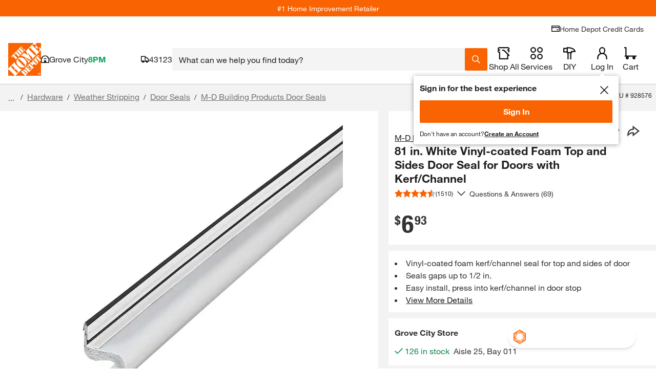

--- FILE ---
content_type: text/javascript
request_url: https://cdn.quantummetric.com/qscripts/quantum-homedepot.js
body_size: 149430
content:
/* Copyright 2015-2025 Quantum Metric, Inc. All rights reserved. For US patents see https://www.quantummetric.com/legal/patents/. For EULA see https://www.quantummetric.com/legal/eula. code-freeze ed7c996d2419776257417a941e7a6a3b87614866 */
(function() {
var setInterval = window['__zone_symbol__setInterval'] || window.setInterval;
var clearInterval = window['__zone_symbol__clearInterval'] || window.clearInterval;
var setTimeout = window['__zone_symbol__setTimeout'] || window.setTimeout;
var console = window['console'];
var clearTimeout = window['__zone_symbol__clearTimeout'] || window.clearTimeout;
var MutationObserver = window['__zone_symbol__MutationObserver'] || window.MutationObserver;
var queueMicrotask = window['__zone_symbol__queueMicrotask'] || window.queueMicrotask;
var Promise = window['__zone_symbol__Promise'] || window.Promise; var aa=typeof Object.defineProperties=="function"?Object.defineProperty:function(a,b,c){if(a==Array.prototype||a==Object.prototype)return a;a[b]=c.value;return a};function ba(a){a=["object"==typeof globalThis&&globalThis,a,"object"==typeof window&&window,"object"==typeof self&&self,"object"==typeof global&&global];for(var b=0;b<a.length;++b){var c=a[b];if(c&&c.Math==Math)return c}throw Error("Cannot find global object");}var ca=ba(this);
function da(a,b){if(b)a:{var c=ca;a=a.split(".");for(var d=0;d<a.length-1;d++){var e=a[d];if(!(e in c))break a;c=c[e]}a=a[a.length-1];d=c[a];b=b(d);b!=d&&b!=null&&aa(c,a,{configurable:!0,writable:!0,value:b})}}function ea(a){function b(d){return a.next(d)}function c(d){return a.throw(d)}return new Promise(function(d,e){function f(g){g.done?d(g.value):Promise.resolve(g.value).then(b,c).then(f,e)}f(a.next())})}function B(a){return ea(a())}
da("Object.entries",function(a){return a?a:function(b){var c=[],d;for(d in b)Object.prototype.hasOwnProperty.call(b,d)&&c.push([d,b[d]]);return c}});
da("String.prototype.matchAll",function(a){return a?a:function(b){if(b instanceof RegExp&&!b.global)throw new TypeError("RegExp passed into String.prototype.matchAll() must have global tag.");var c=new RegExp(b,b instanceof RegExp?void 0:"g"),d=this,e=!1,f={next:function(){if(e)return{value:void 0,done:!0};var g=c.exec(d);if(!g)return e=!0,{value:void 0,done:!0};g[0]===""&&(c.lastIndex+=1);return{value:g,done:!1}}};f[Symbol.iterator]=function(){return f};return f}});
da("Array.prototype.flatMap",function(a){return a?a:function(b,c){var d=[];Array.prototype.forEach.call(this,function(e,f){e=b.call(c,e,f,this);Array.isArray(e)?d.push.apply(d,e):d.push(e)});return d}});da("Array.prototype.includes",function(a){return a?a:function(b,c){var d=this;d instanceof String&&(d=String(d));var e=d.length;c=c||0;for(c<0&&(c=Math.max(c+e,0));c<e;c++){var f=d[c];if(f===b||Object.is(f,b))return!0}return!1}});
da("Object.fromEntries",function(a){return a?a:function(b){var c={};if(!(Symbol.iterator in b))throw new TypeError(""+b+" is not iterable");b=b[Symbol.iterator].call(b);for(var d=b.next();!d.done;d=b.next()){d=d.value;if(Object(d)!==d)throw new TypeError("iterable for fromEntries should yield objects");c[d[0]]=d[1]}return c}});
function fa(a,b){a instanceof String&&(a+="");var c=0,d=!1,e={next:function(){if(!d&&c<a.length){var f=c++;return{value:b(f,a[f]),done:!1}}d=!0;return{done:!0,value:void 0}}};e[Symbol.iterator]=function(){return e};return e}da("Array.prototype.values",function(a){return a?a:function(){return fa(this,function(b,c){return c})}});
da("Array.prototype.flat",function(a){return a?a:function(b){b=b===void 0?1:b;var c=[];Array.prototype.forEach.call(this,function(d){Array.isArray(d)&&b>0?(d=Array.prototype.flat.call(d,b-1),c.push.apply(c,d)):c.push(d)});return c}});da("Promise.prototype.finally",function(a){return a?a:function(b){return this.then(function(c){return Promise.resolve(b()).then(function(){return c})},function(c){return Promise.resolve(b()).then(function(){throw c;})})}});function ha(a){for(var b="",c=0;c<a.length;c++)b+=String.fromCharCode(a[c]);return b}var ia=ha([83,72,65,45,50,53,54]),ja=ha([65,69,83,45,67,66,67]),ka=ha([82,83,65,45,79,65,69,80]),la=ha([82,83,65,45,79,65,69,80,45,50,53,54]),oa=ha([65,50,53,54,67,66,67]);
const pa={utm_source:-56,utm_medium:-57,utm_campaign:-58,utm_term:-59,utm_content:-60,utm_id:-61},qa=/cvv|cvc|month|year|birth|cid|csc|cvn|sensitive|security|ccnumber|card.*identification|verification|^aba$|^tin$|routing|ssn|itin|account.*number|acct.*num|card.*num|card.*#|card.*no|cc.*num|nummer|n.m.ro|credito|\u4fe1\u7528\u5361|\uce74\ub4dc|\u30ab\u30fc\u30c9\u756a|\u041d\u043e\u043c\u0435\u0440.*\u043a\u0430\u0440\u0442\u044b/i,ra=[{re:{p:"/b/ss/([^/]+)/(\\d+)/([^/]+)/.+",f:""},rep:"/b/ss/$1/$2/$3/{id}"},
{re:{p:"/akam/.+",f:""},rep:"/akam/{pixel}"},{re:{p:"(http[s]?://)[^\\.]+\\.safeframe\\.googlesyndication\\.com",f:""},rep:"$1REPLACED.safeframe.googlesyndication.com"}],ta=/zoom|toggle|prev|next|forward|backward|qty|down|up|right|left|arrow|plus|minus|increase|decrease|carousel|quantity|chevron/i,ua=()=>{},va=new Set("button fieldset optgroup option select textarea input".split(" ")),xa=new Set("onabort onautocomplete onautocompleteerror onblur oncancel oncanplay oncanplaythrough onchange onclick onclose oncontextmenu oncuechange ondblclick ondrag ondragend ondragenter ondragleave ondragover ondragstart ondrop ondurationchange onemptied onended onerror onfocus oninput oninvalid onkeydown onkeypress onkeyup onload onloadeddata onloadedmetadata onloadstart onmousedown onmouseenter onmouseleave onmousemove onmouseout onmouseover onmouseup onmousewheel onpause onplay onplaying onprogress onratechange onreset onresize onscroll onseeked onseeking onselect onshow onsort onstalled onsubmit onsuspend ontimeupdate ontoggle onvolumechange onwaiting onwheel".split(" ")),
C=Object.freeze({NONE:0,Dd:1,Ed:2,Bd:4,ERROR:8,Fd:16,fh:32,Ec:64});function ya(a,b,c,d){b&&c&&b!=c&&(d[b.toUpperCase()]&&d[c.toUpperCase()]?(a=d[c.toUpperCase()]/d[b.toUpperCase()]*a,a=D(a*100)/100):a="QM%20Conversion:%20"+b+"%20to%20"+c);return a}
function za(a){var b=RegExp("\\D","g"),c=RegExp("(?:([,.]?(?:[0-9]+[,.]?)+[0-9]*))([^_\\-0-9]|$)").exec(a);if(c&&!(c.length<2)&&(a=c[1],a.length>0&&a[a.length-1]=="."&&(a=a.substring(0,a.length-1)),c=!1,a.lastIndexOf(",")!=a.length-3&&a.lastIndexOf(".")!=a.length-3||a.length==2||(c=!0),a=a.replace(b,"")))return b=parseFloat(a),Math.floor(c?b:b*100)}function Aa(a,b){return a?Object.getOwnPropertyDescriptor(a,b)||Aa(Object.getPrototypeOf(a),b):null}
function Ba(a){return B(function*(){let b="";const c=window.TextDecoder&&new window.TextDecoder;try{const d=a.getReader();for(;;){const {value:e,done:f}=yield d.read();if(f)break;let g="";if(c)g=c.decode(e);else for(let h=0;h<e.length;h++)g+=String.fromCharCode(parseInt(e[h],10));b+=g}}catch(d){}return b})}function Ca(a,b,c){return typeof b==="string"?b in a?a[b]:c:Array.isArray(b)&&typeof a!=="undefined"?b.length===0?a:a?Ca(a[b[0]],b.slice(1),c):c:c}
function Ea(a,b){try{if(typeof b=="string")return delete a[b],!0;if(!Array.isArray(b))return console.warn("QM: cannot call `unset` when path is not an array"),!1;const c=b.pop(),d=Ca(a,b,null);if(!d)return!1;delete d[c];return!0}catch(c){return!1}}const Fa=()=>{let a=1;return()=>a++},Ha=()=>{var a=Ga.excludeXHRHeaderRegEx;var b=b===void 0?a.length:b;const c=Array(b);for(let d=0;d<a.length&&d<b;++d)c[d]=a[d];return c};
function D(a,b){b=b===void 0?0:b;return Number(`${Math.round(Number(`${a}e${b}`))}e-${b}`)}
const Ia=a=>a.reduce((b,c)=>{if(typeof c==="string")return b.global.add(c),b;b.selected.push(c);return b},{global:new window.Set,selected:[]}),Ja=()=>{let a=(new Date).getTime();const b=window.performance;let c=b&&b.now&&b.now()*1E3||0;return"xxxxxxxxxxxx4xxxxxxxxxxxxxxxxxxx".replace(/x/g,function(d){var e=Math.random()*16;a>0?(e=(a+e)%16|0,a=Math.floor(a/16)):(e=(c+e)%16|0,c=Math.floor(c/16));return(d==="x"?e:e&3|8).toString(16)})},Ka=a=>{let b="",c=!0;for(const d in a)a.hasOwnProperty(d)&&(c?c=
!1:b+="&",b+=encodeURIComponent(d)+"="+encodeURIComponent(a[d]));return b},La=a=>Object.entries(a).reduce((b,c)=>{const d=c[0];c=c[1];d.startsWith("event:")?b.E.push(c):b[d]=c;return b},{E:[]}),Ma=a=>typeof a==="string"&&a!=="s"&&a!=="exp",Na=a=>{if(!a||typeof a!=="object")return!1;for(const b in a)if(Ma(b))return!0},Oa=(a,b)=>{if(!a||typeof a!=="string")return a;b.forEach(c=>{Array.from(a.matchAll(c)).reverse().forEach(d=>{d.indices.forEach((e,f,g)=>{e&&!f^g.length>1&&(a=a.slice(0,e[0])+"*****"+
a.slice(e[1]))})})});return a},Pa=a=>a===null||a===void 0?"":a=a.toString().replace(/"|\r?\n|\r|\t|\\/g,"").replace(/[\u0000-\u001F]+/g,"").replace(/[\uD800-\uDBFF][\uDC00-\uDFFF]/g,"").trim(),Qa=a=>a.split(/;\s*/).reduce((b,c)=>{const d=c.indexOf("="),e=c.slice(0,d).trim();c=c.slice(d+1).trim();e&&(b[e]=c);return b},{}),Ra=a=>{let b=0;for(;a.parentNode;)++b,a=a.parentNode,a.nodeType===11&&(a=a.host);return b},Sa=a=>[...a].reduce((b,c)=>(b<<5)+b+c.codePointAt(0),5381)>>>0;function Ta(a){if(typeof a==="string"&&a.length>0){try{return new URL(a)}catch(b){}try{return new URL(a,window.location.origin)}catch(b){}}throw Error(`Invalid URL: ${a}`);}
function Ua(a,b,c){if(c.protocol.startsWith("data:"))return c.toString();if(a.size&&c.search!==""){var d=c.searchParams;let e=new URLSearchParams;for(let [f,g]of d.entries())a.has(f.toLowerCase())&&(g="*****"),e.append(f,g);c.search=e.toString()}a=c.toString();try{a=decodeURIComponent(a)}catch(e){}for(c=0;c<b.length;++c)try{const e=b[c];a=a.replace(e[0],e[1])}catch(e){}return a};function Va(a){try{return typeof window.QuantumMetricOnNewPageTitle=="function"?window.QuantumMetricOnNewPageTitle(a):a}catch(b){}}
class Wa{constructor(a,b){const c=Ta(window.location.href);this.timestamp=a.g.B.W();this.navigationType=b;this.Aa=c;this.L=Ua(a.D.M.tb,a.D.M.zb,c);a:{a=this.L;try{var d=typeof window.QuantumMetricOnNewPageUrl=="function"?window.QuantumMetricOnNewPageUrl(a):a;break a}catch(e){}d=void 0}this.Wa=d;this.J=document.title;this.A=""}dd(){this.J!==document.title?(this.J=document.title,this.A=Va(this.J)):this.A||(this.A=Va(this.J));return this.A}};const Xa=(a,b)=>{try{return new RegExp(a,b)}catch(c){}},F=a=>a.reduce((b,c)=>{const d=b.find(e=>e.f===c.f);if(!d)return b.push(Object.assign({},c)),b;d.p=d.p+"|"+c.p;return b},[]).flatMap(b=>Xa(b.p,b.f)||[]),G=(a,b)=>{for(let c=0;c<b.length;c++)if(b[c].test(a))return!0;return!1};function Ya(a,b=-1){a.K=b>=0?b:a.L.now();return a.K}
class Za{constructor(a,b,c=null){this.G=a;this.L=a.la;this.origin=c;this.J=b;this.rb=!1;this.A={};this.R=this.duration=this.K=0;this.Z=this.G.g.B.W();this.ha=[1,16,4,2,8,64];this.A.t="s";this.A["@"]=["w"];this.G.Sg=window.screen?window.screen.width:void 0;this.G.Rg=window.screen?window.screen.height:void 0;this.A.x=this.G.Sg;this.A.y=this.G.Rg;this.G.Ub=window.innerWidth||document.documentElement.clientWidth||document.body.clientWidth;this.G.Ab=window.innerHeight||document.documentElement.clientHeight||
document.body.clientHeight;this.A.w=this.G.Ub;this.A.h=this.G.Ab}Kc(){return this.ha.includes(this.J.navigationType)}Qe(a){this.duration=a}Vc(){}be(a){a&&(this.rb=!0);this.A.re=this.G.Ca;this.A[")"]=this.G.hc>=5242880?"max-page-size-exceeded":this.G.Fb;this.A.s=this.G.hc;a=this.J.dd();G(this.J.Wa,this.G.D.M.Ge)?this.A.pt=this.J.Wa:this.A.pt=a;this.A.url=this.J.Wa;this.A.ourl=this.J.L;this.G.customElements.size&&(this.A.cea=Array.from(this.G.customElements));if(a=window.navigator.connection||window.navigator.mozConnection||
window.navigator.webkitConnection)a.effectiveType&&(this.A.ce=a.effectiveType),a.downlink&&(this.A.cd=D(a.downlink)),a.rtt&&(this.A.cr=a.rtt);this.Pe();this.A.z=this.G.kd;this.G.frameId&&(this.A.QF=this.G.frameId);window.screen.orientation?({orientation:a}=window.screen,a=a.angle):a=window.orientation;this.A.o=a;this.Kc()&&!this.rb?(this.A.spa_d=this.duration?parseInt(this.duration,10):null,a=this.L.timeOrigin&&this.L.getEntriesByType("navigation")[0]?this.L.timeOrigin+this.K:this.Z,this.A.pto=D(a),
this.origin&&(this.A.r=this.origin.Wa)):($a(this.G,this.A),this.A.n={type:ab(this.G,"type"),redirectCount:ab(this.G,"redirectCount")},document.referrer&&(a=Ua(this.G.D.M.tb,this.G.D.M.zb,Ta(document.referrer)),this.A.r=a,this.G.$.set("lastUrl",Ta(a).toString())));this.G.cc&&(this.A.ctx=this.G.cc);this.A.f=document.hasFocus();return this.A}Uc(a){this.A.c=a}Pe(){this.A.els=this.R}};function bb(a){return a.A[a.Ha]}function cb(a){if(a.Ha>0){if(bb(a))return!0;a.Ha=0}return!1}function db(a){if(cb(a))return Ya(bb(a));a.L=a.G.la.now();return a.L}function eb(a){return fb(a,a.Sa,a.J)}function fb(a,b,c){a.Ha=a.G.g.B.W();b=new Za(a.G,b,c);b.Vc(a.K);a.K="";a.A[a.Ha]=b;a.L>=0&&(Ya(b,a.L),a.L=-1);return a.Ha}function gb(a){const b=fb(a,a.Sa,a.J);a.get(b).rb=!0;return b}
function hb(a,b){delete a.A[b];if(a.Ha===b){b=Object.keys(a.A);let c=Number.parseInt(b[0],void 0);if(b.length>1)for(let d=1;d<b.length;d++){let e=Number.parseInt(b[d],void 0);e>c&&(c=e)}a.Ha=c||0}}function kb(a){return a.J?a.J.Aa:null}function lb(a,b){a.J=a.Sa;a.Sa=b;return eb(a)}
function mb(a,b){const c=a.Sa,d=b.Aa.pathname===c.Aa.pathname&&b.Aa.search===c.Aa.search&&b.Aa.hash!==c.Aa.hash;if(b.navigationType===4&&d||G(b.Aa.href,a.G.D.M.Ug)||b.navigationType===16&&!a.G.D.config.monitorAllHashChanges)return!1;a=c.Aa.origin===b.Aa.origin&&c.Aa.pathname===b.Aa.pathname&&c.Aa.search===b.Aa.search&&c.Aa.hash===b.Aa.hash;return b.navigationType===1||!a&&c.Wa!==b.Wa?!0:!1}
class nb{constructor(a){this.G=a;this.Sa=new Wa(a,32);this.J=null;this.A={};this.Ha=0;this.K="";this.L=-1;this.R=!1}Kc(a){return cb(this)?(a=this.get(a))?a.Kc():!1:!1}rb(a){return this.get(a)?this.get(a).rb:!1}get(a){return this.A[a]}Vc(a){cb(this)?bb(this).Vc(a):this.K=a}Qe(a){cb(this)&&bb(this).Qe(a)}Pe(a){cb(this)&&(bb(this).R=a)}Uc(a,b){this.get(a).Uc(b)}be(a){var b=this.A[a];hb(this,a);a=b.be(!this.R);this.R=!0;b=this.G.g.B.W()-1E4;for(let d of Object.keys(this.A))if(d<=b){delete this.A[d];var c=
Number.parseInt(d,void 0);this.Ha===c&&(this.Ha=0)}return a}dd(){return this.Sa.dd()}};const ob=Fa();function pb(a,b){return function(){b.ga.get(this)||qb(b,this);return a.apply(this,arguments)}}function qb(a,b){const c=b.effect.getKeyframes(),d=b.effect.getTiming(),e=ob(),f=H(a.G,b.effect.target);a.ga.set(b,e);b.effect&&a.ga.set(b.effect,e);a.log({t:"wa",v:"c",I:f,i:e,a:[c,d]});rb(a,b,e)}
function sb(a){const b=Object.getOwnPropertyDescriptor(Element.prototype,"animate"),c=Object.getOwnPropertyDescriptor(Animation.prototype,"play"),d=Object.getOwnPropertyDescriptor(Animation.prototype,"pause"),e=Object.getOwnPropertyDescriptor(Animation.prototype,"reverse"),f=Object.getOwnPropertyDescriptor(Animation.prototype,"cancel"),g=Object.getOwnPropertyDescriptor(Animation.prototype,"finish"),h=Object.getOwnPropertyDescriptor(Animation.prototype,"updatePlaybackRate"),k=Object.getOwnPropertyDescriptor(Animation.prototype,
"currentTime"),n=Object.getOwnPropertyDescriptor(Animation.prototype,"effect"),l=Object.getOwnPropertyDescriptor(Animation.prototype,"startTime"),q=Object.getOwnPropertyDescriptor(Animation.prototype,"playbackRate"),m=Object.getOwnPropertyDescriptor(window,"Animation"),p=Object.getOwnPropertyDescriptor(KeyframeEffect.prototype,"setKeyframes"),u=Object.getOwnPropertyDescriptor(KeyframeEffect.prototype,"target"),v=Object.getOwnPropertyDescriptor(KeyframeEffect.prototype,"composite"),w=Object.getOwnPropertyDescriptor(KeyframeEffect.prototype,
"pseudoElement"),z=Object.getOwnPropertyDescriptor(window.AnimationEffect.prototype,"updateTiming");if(b&&b.configurable){const A=b.value;Object.defineProperty(Element.prototype,"animate",Object.assign({},b,{value:function(){const t=A.apply(this,arguments);try{const r=ob(),x=H(a.G,this);a.ga.set(t,r);a.ga.set(t.effect,r);a.log({t:"wa",v:"c",I:x,i:r,a:Array.prototype.slice.apply(arguments)})}catch(r){}return t}}))}if(c&&c.configurable){const A=c.value;Object.defineProperty(Animation.prototype,"play",
Object.assign({},c,{value:pb(function(){const t=A.apply(this,arguments);try{const r=a.ga.get(this);if(!r)return t;a.log({t:"wa",v:"p",i:r})}catch(r){}return t},a)}))}if(d&&d.configurable){const A=d.value;Object.defineProperty(Animation.prototype,"pause",Object.assign({},d,{value:pb(function(){const t=A.apply(this,arguments);try{const r=a.ga.get(this);if(!r)return t;a.log({t:"wa",v:"s",i:r})}catch(r){}return t},a)}))}if(e&&e.configurable){const A=e.value;Object.defineProperty(Animation.prototype,"reverse",
Object.assign({},e,{value:pb(function(){const t=A.apply(this,arguments);try{const r=a.ga.get(this);if(!r)return t;a.log({t:"wa",v:"r",i:r})}catch(r){}return t},a)}))}if(f&&f.configurable){const A=f.value;Object.defineProperty(Animation.prototype,"cancel",Object.assign({},f,{value:pb(function(){const t=A.apply(this,arguments);try{const r=a.ga.get(this);if(!r)return t;a.log({t:"wa",v:"x",i:r})}catch(r){}return t},a)}))}if(g&&g.configurable){const A=g.value;Object.defineProperty(Animation.prototype,
"finish",Object.assign({},g,{value:pb(function(){const t=A.apply(this,arguments);try{const r=a.ga.get(this);if(!r)return t;a.log({t:"wa",v:"f",i:r})}catch(r){}return t},a)}))}if(h&&h.writable){const A=h.value;Object.defineProperty(Animation.prototype,"updatePlaybackRate",Object.assign({},h,{value:pb(function(t){const r=this.currentTime,x=A.apply(this,arguments);try{const E=a.ga.get(this);if(!E)return x;const W=this.currentTime;a.log({t:"wa",v:"a",i:E,p:"playbackRate",n:t});r!==W&&a.log({t:"wa",v:"a",
i:E,p:"currentTime",n:W});this.playState!=="running"&&a.log({t:"wa",v:"s",i:E});this.playState==="running"&&a.log({t:"wa",v:"p",i:E})}catch(E){}return x},a)}))}if(k&&k.configurable){const A=k.set;Object.defineProperty(Animation.prototype,"currentTime",Object.assign({},k,{set:pb(function(t){const r=A.call(this,t);try{const x=a.ga.get(this);if(!x)return r;a.log({t:"wa",v:"a",i:x,p:"currentTime",n:t})}catch(x){}return r},a)}))}if(n&&n.configurable){const A=n.set;Object.defineProperty(Animation.prototype,
"effect",Object.assign({},n,{set:pb(function(t){const r=this.effect,x=A.call(this,t);try{const E=a.ga.get(this);if(!E)return x;a.ga.set(t,E);a.ga.delete(r);const W=H(a.G,t.target),ma=[t.getKeyframes(),t.getTiming()];a.log({t:"wa",v:"e",i:E,I:W,a:ma});this.effect.pseudoElement&&a.log({t:"wa",v:":",i:E,n:this.effect.pseudoElement})}catch(E){}return x},a)}))}if(l&&l.configurable){const A=l.set;Object.defineProperty(Animation.prototype,"startTime",Object.assign({},l,{set:pb(function(t){t=A.call(this,
t);try{const r=a.ga.get(this);if(!r)return t;a.log({t:"wa",v:"a",i:r,p:"currentTime",n:this.currentTime})}catch(r){}return t},a)}))}if(q&&q.configurable){const A=q.set;Object.defineProperty(Animation.prototype,"playbackRate",Object.assign({},q,{set:pb(function(t){const r=A.call(this,t);try{const x=a.ga.get(this);if(!x)return r;a.log({t:"wa",v:"a",i:x,p:"playbackRate",n:t})}catch(x){}return r},a)}))}if(m&&m.configurable){const A=window.Animation;Object.defineProperty(window,"Animation",Object.assign({},
m,{value:function(...t){t=new A(...t);try{const r=ob(),x=t.effect?H(a.G,t.effect.target):"",E=t.effect?[t.effect.getKeyframes(),t.effect.getTiming()]:[];a.ga.set(t,r);t.effect&&a.ga.set(t.effect,r);a.log({t:"wa",v:"c",I:x,i:r,a:E,p:"c"});t.effect&&t.effect.pseudoElement&&a.log({t:"wa",v:":",i:r,n:t.effect.pseudoElement})}catch(r){}return t}}))}if(p&&p.configurable){const A=p.value;Object.defineProperty(KeyframeEffect.prototype,"setKeyframes",Object.assign({},p,{value:function(){const t=A.apply(this,
arguments);try{const r=a.ga.get(this);if(!r)return t;a.log({t:"wa",v:"k",i:r,a:Array.prototype.slice.apply(arguments)})}catch(r){}return t}}))}if(u&&u.configurable){const A=u.set;Object.defineProperty(KeyframeEffect.prototype,"target",Object.assign({},u,{set:function(t){const r=A.call(this,t);try{const x=a.ga.get(this);if(!x)return r;const E=H(a.G,t);a.log({t:"wa",v:"@",i:x,I:E})}catch(x){}return r}}))}if(v&&v.configurable){const A=v.set;Object.defineProperty(KeyframeEffect.prototype,"composite",
Object.assign({},v,{set:function(t){const r=A.call(this,t);try{const x=a.ga.get(this);if(!x)return r;a.log({t:"wa",v:"=",i:x,n:t})}catch(x){}return r}}))}if(w&&w.configurable){const A=w.set;Object.defineProperty(KeyframeEffect.prototype,"pseudoElement",Object.assign({},w,{set:function(t){const r=A.call(this,t);try{const x=a.ga.get(this);if(!x)return r;a.log({t:"wa",v:":",i:x,n:t})}catch(x){}return r}}))}if(z&&z.configurable){const A=z.value;Object.defineProperty(window.AnimationEffect.prototype,"updateTiming",
Object.assign({},z,{value:function(){const t=A.apply(this,arguments);try{const r=a.ga.get(this);a.log({t:"wa",v:"u",i:r,a:Array.prototype.slice.apply(arguments)})}catch(r){}return t}}))}}function rb(a,b,c){const d=b.playbackRate,e=b.playState;a.log({t:"wa",v:"a",i:c,p:"currentTime",n:b.currentTime});d!==1&&a.log({t:"wa",v:"a",i:c,p:"playbackRate",n:d});e==="paused"&&a.log({t:"wa",v:"s",i:c})}class tb{constructor(a){this.G=a;this.ga=new this.G.g.B.da.contentWindow.WeakMap}log(a){I(this.G,a)}};class ub{constructor(){this.reject=this.resolve=null;this.promise=new Promise((a,b)=>{this.resolve=a;this.reject=b})}};const vb=/content:\s+"?(.+?)"?;/,wb=/[^\u0000-\u00ff]/,Bb=(a,b,c=0)=>{if(c>10)return[];let d=[];try{if(!b.cache.has(a)||b.cache.get(a).length!==a.cssRules.length){const e=a.cssRules;for(let f=0;f<e.length;++f){const g=e[f],h=b.Hg(g).replace(vb,Ab);if(g instanceof window.CSSImportRule){let k=[];try{g.styleSheet&&g.styleSheet.cssRules&&(k=Bb(g.styleSheet,b,c+1))}catch(n){k=[h]}d=d.concat(k)}else d.push(h)}b.cache.set(a,d)}}catch(e){b.cache.set(a,[])}return b.cache.get(a)},Ab=(a,b)=>wb.test(b)?`content: "\\${b.charCodeAt(0).toString(16)}";`:
a;const Cb=a=>a.cssText,Db=a=>{var b=a.cssText;if(a instanceof window.CSSStyleRule&&(b.includes("grid-template:")&&a.style.gridTemplateAreas||a.style.all)){b=a.selectorText;a=a.style;var c="";for(let d=0;d<a.length;++d){const e=a[d],f=a.getPropertyValue(e),g=a.getPropertyPriority(e);c+=`${e}:${f}${g?" !important":""};`}return`${b} { ${c} }`}if(a instanceof window.CSSMediaRule&&b.includes("grid-template:")){b="";for(c=0;c<a.cssRules.length;c++)b+=Db(a.cssRules[c]);return`@media ${a.conditionText} { ${b} }`}if(a instanceof
window.CSSSupportsRule&&b.includes("grid-template:")){b="";for(c=0;c<a.cssRules.length;c++)b+=Db(a.cssRules[c]);return`@supports ${a.conditionText} { ${b} }`}return b},Eb=a=>Db(a),Fb=a=>Db(a);function Gb(a,b,c){c=c.map(d=>({hash:d,data:b[d],contentType:"text/css"}));a.A.g.B.da.contentWindow.fetch(`${a.A.D.config.hashResourceURL}/hashes`,{method:"POST",headers:{"Content-Type":"application/json"},body:a.A.g.B.stringify(c),credentials:"omit"})}
function Hb(a,b){const c=Object.keys(b);c.length!==0&&a.A.g.B.da.contentWindow.fetch(`${a.A.D.config.hashResourceURL}/hash-check`,{method:"POST",headers:{"Content-Type":"application/json"},body:a.A.g.B.stringify(c),credentials:"omit"}).then(function(d){return B(function*(){try{if(d.status==200){var e=yield d.json();e.length&&Gb(a,b,e)}}catch(f){}})})}
function Ib(a,b,c){a.L[b]=c;a.J||(a.J=setTimeout(()=>B(function*(){try{const d=Object.assign({},a.L);a.L=Object.create(null);Hb(a,d)}catch(d){}finally{a.J=null}}),a.A.D.config.resourceUploadDelay))}class Jb{constructor(a){this.L=Object.create(null);this.J=null;this.A=a}};const Kb=a=>new Promise(b=>{function c(k){e||(e=!0,clearTimeout(f),f=null,b(k))}function d(){if(a.sheet)return c("polling");g++;g<10?f=setTimeout(d,500):b(!1)}let e=!1,f,g=0;const h=()=>{c("node.addEventListener");a.removeEventListener("load",h,!1)};a.addEventListener("load",h,!1);f=setTimeout(d,500)});const Lb=/\//g,Mb=Fa();function Nb(a){a.A.Za.bb==="Safari"&&(a.J=Fb);a.A.Za.bb==="Chrome"&&(a.J=Eb)}function Ob(a,b){a.K.delete(b);delete a.register(b).$c;b.ownerNode&&Ob(a,b.ownerNode)}function Pb(a){return B(function*(){return(yield Qb(a)).replace(Lb,"~")})}
function Rb(a,b){return B(function*(){const c=a.register(b);let d=c.Wc;d||b.ownerNode||(d=c.Wc=Mb());b.ownerNode&&a.register(b.ownerNode,c);var e=Bb(b,{Hg:a.J,cache:a.K});if(!e.length)return{v:"",i:d};e=e.join("");if(!a.A.D.config.hashResourceURL||a.A.D.M.Hf&&b.ownerNode&&a.A.g.aa.matchesSelector(b.ownerNode,a.A.D.M.Hf))return c.Tg=e,{v:e,i:d};c.hash=yield Pb(e);(b.ownerNode?a.A.D.M.rc||a.A.D.M.bd&&a.A.g.aa.matchesSelector(b.ownerNode,a.A.D.M.bd):a.A.D.M.rc)&&Ib(a.R,c.hash,e);return{h:c.hash,i:d}})}
function Sb(a,b){return B(function*(){const c=a.A.g.B.da.contentDocument,d=c.adoptNode(b.cloneNode(!0));d.setAttribute("crossorigin","anonymous");d.removeAttribute("onload");d.addEventListener("error",()=>J(a.A,"CORS_LINK="+encodeURIComponent(b.href)));c.head.appendChild(d);if(!(yield Kb(d)))return{v:""};const e=yield Rb(a,d.sheet);c.head.removeChild(d);return e})}
function Tb(a,b){return B(function*(){if(a.A.D.M.gd&&a.A.g.aa.matchesSelector(b,a.A.D.M.gd)||!(yield Kb(b)))var c={v:""};else{try{c=!b.sheet.cssRules}catch(d){c=!0}c=c?Sb(a,b):Rb(a,b.sheet)}return c})}function Ub(a,b){const c=b.ownerNode?b.ownerNode.ownerDocument:b.ownerDocument||document;return b instanceof c.defaultView.CSSStyleSheet?Rb(a,b):b instanceof c.defaultView.HTMLLinkElement?Tb(a,b):Promise.resolve({v:""})}
function Vb(a,b){const c=a.register(b);c.$c||(c.$c=new ub,a.L.push(b));return c.$c.promise}function Wb(a){const b=a.L;a.L=[];const c=[];b.forEach(d=>{const e=a.ga.get(d).$c;c.push(e.promise);Ub(a,d).then(e.resolve)});return Promise.all(c)}class Xb{constructor(a){this.A=a;this.ga=new this.A.g.B.da.contentWindow.WeakMap;this.L=[];this.K=new this.A.g.B.da.contentWindow.WeakMap;this.J=Cb;this.R=new Jb(a)}register(a,b={}){this.ga.has(a)||this.ga.set(a,b);return this.ga.get(a)}};function Yb(a,b){try{const c=a({test:[{age:100,old:!0,s:'[id="t"]'}]});return c!='{"test":[{"age":100,"old":true,"s":"[id=\\"t\\"]"}]}'?!1:b(c).test[0].age==100?!0:!1}catch(c){return!1}}
const Zb=(a,b)=>Array.isArray(b)||b===null||b===void 0||typeof b==="number"||typeof b==="string"||typeof b==="boolean"?b:Object.fromEntries(Object.keys(b).sort().map(c=>[c,Zb(c,b[c])])),$b=a=>a.replace(/~1/g,"/").replace(/~0/g,"~"),K=Symbol(),ac=(a,b,c)=>{if(b.length===0&&c(a))return a;if(a===null||typeof a!=="object")return K;if(b.length===0)for(var d in a){var e=ac(a[d],b,c);if(e!==K)return e}const [f,...g]=b;for(const k in a){if(k!==f){d=ac(a[k],b,c);if(d===K)continue;return d}a:{var h=a[k];d=
g;e=c;if(d.length!==0||e(h))if(d.length===0)d=h;else{for(const n of d){if(typeof h!=="object"||h===null||!(n in h)){d=K;break a}h=h[n]}d=e(h)?h:K}else d=K}if(d===K){d=ac(a[k],b,c);if(d===K)continue;return d}return d}return K};function bc(a){a.Ka=new window.MutationObserver(function(b){b.every(c=>c.removedNodes.length===0)||(b=!1,a.isConnected(a.A)||(document.documentElement.appendChild(a.A),b=!0),a.isConnected(a.da)||(a.A.appendChild(a.da),b=!0),b&&(a.MutationObserver=a.da.contentWindow.MutationObserver,a.va.Cb("clean-iframe-re-attached")))});a.Ka.observe(document.documentElement,{childList:!0});a.Ka.observe(a.A,{childList:!0,subtree:!0})}
function cc(a){a.Storage.setItem=a.da.contentWindow.Storage.prototype.setItem;a.Storage.getItem=a.da.contentWindow.Storage.prototype.getItem;a.Storage.removeItem=a.da.contentWindow.Storage.prototype.removeItem}function dc(a){const b=a.da.contentWindow,c=a.stringify=b.JSON.stringify,d=a.Xa=b.JSON.parse,e=b.structuredClone||(f=>f);Yb(c,d)||(a.stringify=f=>c(e(f)))}function ec(a,b){return window.ShadowRoot?a.ma(b).indexOf("ShadowRoot")>-1:!1}
function fc(a){const b={HTMLElement:null,Element:null,Node:null,Document:null,DocumentFragment:null,ShadowRoot:null,MutationObserver:null,JSON:null,XMLHttpRequest:null,EventTarget:null,Event:null,Window:null,Date:null},c=a.da.contentWindow;for(const y of Object.keys(b))b[y]=c[y];const d=(Object.getOwnPropertyDescriptor(b.Element.prototype,"innerHTML")||{}).get;a.innerHTML=y=>d.call(y);const e=(Object.getOwnPropertyDescriptor(b.HTMLElement.prototype,"innerText")||{}).get;a.innerText=y=>e.call(y);const f=
(Object.getOwnPropertyDescriptor(b.Element.prototype,"children")||Object.getOwnPropertyDescriptor(b.HTMLElement.prototype,"children")||{}).get;a.children=y=>y.children&&f.call(y)||void 0;const g=(Object.getOwnPropertyDescriptor(b.Element.prototype,"shadowRoot")||{}).get||function(){return null};a.shadowRoot=y=>g.call(y);const h=(Object.getOwnPropertyDescriptor(b.Document.prototype,"adoptedStyleSheets")||{}).get;if(h)if(b.ShadowRoot){const y=(Object.getOwnPropertyDescriptor(b.ShadowRoot.prototype,
"adoptedStyleSheets")||{}).get;a.K=L=>{if(ec(a,L))return y.call(L);if(L instanceof Document)return h.call(L)}}else a.K=y=>{if(y instanceof Document)return h.call(y)};const k=b.Document.prototype.getElementsByTagName;a.Sd=(y,L)=>k.call(y,L);const n=b.Element.prototype.matches;a.matches=(y,L)=>L&&L.length>0?n.call(y,L):!1;const l=b.Element.prototype.querySelector,q=b.Document.prototype.querySelector,m=b.DocumentFragment.prototype.querySelector;a.ka=(y,L)=>L?y instanceof window.Document||y instanceof
window.HTMLDocument?q.call(y,L):y instanceof window.DocumentFragment?m.call(y,L):l.call(y,L):null;const p=b.Element.prototype.querySelectorAll,u=b.Document.prototype.querySelectorAll,v=b.DocumentFragment.prototype.querySelectorAll;a.Va=(y,L)=>L?y instanceof window.Document||y instanceof window.HTMLDocument?u.call(y,L):y instanceof window.DocumentFragment?v.call(y,L):p.call(y,L):u.call(document,null);const w=b.Document.prototype.createNodeIterator;a.Z=(y,L,wa,Da)=>w.call(y,L,wa,Da);const z=(Object.getOwnPropertyDescriptor(b.Node.prototype,
"isConnected")||{}).get;z&&(a.isConnected=y=>z.call(y));const A=(Object.getOwnPropertyDescriptor(b.Node.prototype,"parentNode")||{}).get;a.parentNode=y=>A.call(y);const t=(Object.getOwnPropertyDescriptor(b.Node.prototype,"parentElement")||Object.getOwnPropertyDescriptor(b.HTMLElement.prototype,"parentElement")||{}).get;a.parentElement=y=>t.call(y);const r=(Object.getOwnPropertyDescriptor(b.Node.prototype,"childNodes")||{}).get;a.childNodes=y=>r.call(y);const x=(Object.getOwnPropertyDescriptor(b.Node.prototype,
"firstChild")||{}).get;a.pa=y=>x.call(y);Object.getOwnPropertyDescriptor(b.Node.prototype,"lastChild");const E=(Object.getOwnPropertyDescriptor(b.Node.prototype,"textContent")||{}).get;a.textContent=y=>E.call(y);const W=b.Node.prototype.appendChild;a.appendChild=(y,L)=>W.call(y,L);Object.getOwnPropertyDescriptor(b.Node.prototype,"nextSibling");Object.getOwnPropertyDescriptor(b.Node.prototype,"previousSibling");const ma=(Object.getOwnPropertyDescriptor(b.Node.prototype,"nodeName")||{}).get;a.nodeName=
y=>ma.call(y);const sa=b.Element.prototype.contains||b.HTMLElement.prototype.contains;a.R=(y,L)=>sa.call(y,L);const na=b.Node.prototype.getRootNode;a.getRootNode=y=>na.call(y);a.W=b.Date.now;a.MutationObserver=b.MutationObserver;if(b.EventTarget){const y=b.EventTarget.prototype.addEventListener;a.addEventListener=(L,wa,Da,ib,jb)=>{try{return y.call(L,wa,Da,ib,jb)}catch(hc){return L.addEventListener(wa,Da,ib,jb)}}}else{const y=b.Window.prototype.addEventListener,L=b.Node.prototype.addEventListener;
a.addEventListener=(wa,Da,ib,jb,hc)=>wa instanceof Window?y.call(wa,Da,ib,jb,hc):L.call(wa,Da,ib,jb,hc)}const xb=(Object.getOwnPropertyDescriptor(b.Event.prototype,"target")||{}).get;a.J=y=>xb.call(y);const yb=(Object.getOwnPropertyDescriptor(b.Event.prototype,"composed")||{}).get;a.qa=y=>yb.call(y);const zb=b.Event.prototype.composedPath;a.ha=y=>zb.call(y);const wg=(Object.getOwnPropertyDescriptor(b.Element.prototype,"tagName")||{}).get;a.tagName=y=>y&&y.nodeType===1?(y=wg.call(y),typeof y=="string"?
y:""):"";const qd=Object.getOwnPropertyDescriptor(c,"parent").get;qd&&(a.L=y=>qd.call(y));const xg=c.Object.prototype.toString;a.ma=y=>xg.call(y);const rd=Object.getOwnPropertyDescriptor(c.Document.prototype,"cookie");a.na.set=y=>rd.set.call(document,y);a.na.get=()=>rd.get.call(document);cc(a);a.createElement=y=>c.document.createElement(y);const ic=Object.getOwnPropertyDescriptor(b.Document.prototype,"readyState");ic&&typeof ic.get==="function"&&(a.readyState=y=>ic.get.call(y))}
class jc{constructor(a){this.W=this.MutationObserver=this.Xa=this.stringify=this.da=this.Ka=this.A=null;this.Storage={setItem:null,getItem:null,removeItem:null};this.na={set:null,get:null};this.va=a;this.A=document.createElement("b");this.A.style.position="absolute";this.A.style.left="-1000px";this.A.tabIndex=-1;this.A.ariaHidden="true";document.documentElement.appendChild(this.A);this.da=document.createElement("iframe");this.da.style.display="none";this.A.appendChild(this.da);try{this.da.contentWindow.scroll(0,
0)}catch(b){Object.defineProperties(this.da,{contentWindow:{value:window},contentDocument:{value:document}}),this.da.setAttribute("data-qm-cross-origin","")}bc(this);cc(this);dc(this)}innerHTML(a){return a.innerHTML}innerText(a){return a.innerText}children(a){return a.children}shadowRoot(a){return a.shadowRoot}K(a){return a.adoptedStyleSheets}Sd(a,b){return a.getElementsByTagName(b)}ka(a,b){return a.querySelector(b)}Va(a,b){return a.querySelectorAll(b)}Z(a,b,c,d){return a.createNodeIterator(b,c,d)}isConnected(a){var b=
a.isConnected;b===void 0&&(b=document,b=b===null?!this.R(document.documentElement,a):this.R(b.documentElement||b,a));return b}parentNode(a){return a.parentNode}parentElement(a){return a.parentElement}childNodes(a){return a.childNodes}pa(a){return a.firstChild}textContent(a){return a.textContent}appendChild(a,b){return a.appendChild(b)}matches(a,b){return b&&b.length>0&&a.matches?a.matches(b):!1}R(a,b){return a.contains(b)}getRootNode(a){return a.getRootNode()}addEventListener(a,b,c,d,e){return a.addEventListener(b,
c,d,e)}ma(a){return Object.prototype.toString.call(a)}J(a){return a.target}qa(a){return a.composed}ha(a){return a.composedPath()}tagName(a){return a.tagName}nodeName(a){return a.nodeName}L(a){return a.parent}createElement(a){return window.document.createElement(a)}readyState(a){return a.readyState}};function kc(a){a.interval&&(clearInterval(a.interval),a.interval=null);a.interval=setInterval(()=>{a.A.forEach((b,c)=>{lc(a,c)})},1E3)}function mc(a,b){b&&!a.A.has(b)&&(a.A.set(b,{Ya:new window.Set,Qa:null}),kc(a))}
function lc(a,b){nc(a,b);try{const c=a.G.g.B.W(),d=a.A.get(b);d.Ya.forEach(e=>{const f=M(a.G,e);let g;typeof f.wd=="undefined"&&(f.wd=c);const h=(c-f.wd)/1E3;a.G.g.B.isConnected(e)&&a.G.g.aa.matchesSelector(e,a.G.D.M.Ie)?!f.He&&h>=a.G.D.config.spinnerMaxSeconds&&(g=`${oc(a.G,e,0,0)}: Load exceeded ${a.G.D.config.spinnerMaxSeconds} seconds`,f.He=!0,delete f.wd,d.Ya.delete(e)):(!f.He&&h>=a.G.D.config.spinnerMinimumThreshold&&(g=`${oc(a.G,e,0,0)}: ${D(h,0)} spin seconds`,f.He=!0),delete f.wd,d.Ya.delete(e));
g&&N(a.G,-22,g)});kc(a)}catch(c){}pc(a)}function qc(a,b){const c=a.A.get(b);c&&(a.J(c),c.Qa=setTimeout(()=>{lc(a,b)},300))}function rc(a){a.A.forEach(a.J);a.A.clear()}function pc(a){const b=[];a.A.forEach((c,d)=>{a.G.g.B.isConnected(d)||b.push(d)});b.forEach(c=>{a.A.delete(c)})}function nc(a,b){const c=a.A.get(b);c&&a.G.g.aa.querySelectorAll(b,a.G.D.M.Ie).forEach(d=>{c.Ya.add(d)})}
class sc{constructor(a){this.G=a;this.A=new window.Map;this.interval=null}J(a){a.Qa&&(clearTimeout(a.Qa),a.Qa=null)}};function tc(a,b,c){b=Ua(a.G.D.M.tb,a.G.D.M.zb,Ta(b)).slice(-a.G.nh);O(a.G.O,{id:c,ia:2,flags:0,fa:a.G.g.B.W()},b)}function uc(a,b){b.complete&&b.naturalHeight===0?tc(a,b.src,-62):a.G.la.getEntriesByName(b.src).forEach(c=>{c.duration>a.G.D.config.slowLoadingImageThreshold&&tc(a,b.src,-63)})}class vc{constructor(a){this.G=a;this.Lb=this.Lb.bind(this);this.A=this.A.bind(this)}A(a){tc(this,a.target.src||(a.target.srcset?a.target.srcset.split(", ")[0]:""),-62)}Lb(a){uc(this,a.target)}};const wc=[/^(query|mutation)\s+?([\w\d]+)/,/^(query|mutation).*?{\s*?([\w\d]+)/,/^(?!query|mutation)\{([\w\d]+)[\s{(]+/];function xc(a,b){return Object.keys(b).find(c=>a.has(c))}function yc({Pg:a,qd:b}){return[a,b].filter(c=>c).join("/")}function zc(a){if(typeof a==="string")try{return JSON.parse(a)}catch(b){}else if(typeof a==="object")return a}
function Ac(a,[b,c]){if(a=zc(a))if(b=xc(b,a))for(b=a[b],Array.isArray(b)||(b=[b]),a=0;a<b.length;a++){var d=xc(c,b[a]);if(d&&(d=parseInt(b[a][d],10),!isNaN(d)))return d}}function Bc(a,[b,c]){if(a=zc(a)){if(b=xc(b,a))for(let d=0;d<wc.length;d++){const e=wc[d].exec(a[b]);if(e&&!(e.length<=1)){if(e.length===2)return{qd:e[1]};const [f,g]=e.slice(1);if(g&&f)return{qd:g,Pg:f};return}}if(c=xc(c,a))return{qd:a[c]}}};const Cc=[{path:/(graphql|gql)/i,parse:function(a,b,c){const d=new window.Set(["query"]),e=new window.Set(["operationName"]),f=new window.Set(["error","errors"]),g=new window.Set(["status","code","errorCode"]);a={};b&&(b=Ac(b,[f,g]))&&(a.status=b);c&&(c=Bc(c,[d,e])||{},c.qd&&Object.assign(a,Object.assign({},c,{path:yc(c)})));return a}}];function Dc(a=""){return a.split("?")[0]}function Ec(a,b=[]){a.A=[].concat(b,Cc)}
function Fc(a,b){const c=Dc(b);let d=a.cache.get(c);d||(d=a.A.find(e=>b.match(e.path)))&&a.cache.set(c,d);return d}class Gc{constructor(){this.A=[];this.cache=new window.Map}};let Hc;const Ic=String.fromCharCode(115,104,111,112,105,102,121),Jc=String.fromCharCode(113,109,45)+Ic,Kc=Jc+String.fromCharCode(45,99,104,101,99,107,111,117,116);window.addEventListener(Jc,()=>{window!==window.top&&(Lc(),Hc=document.body.appendChild(document.createElement(Kc)))},{once:!0});
window.addEventListener(Jc,a=>{if(window!==window.top){var {name:b,context:c,data:d}=a.detail;switch(b){case "page_viewed":document.title=c.document.title;Hc.setAttribute("title",c.document.title);history.pushState("","",c.window.location.pathname);Hc.removeAttribute("input-id");break;case "input_focused":case "input_changed":Hc.setAttribute("input-id",d.element.id)}}});
function Lc(){const a=new Worker(URL.createObjectURL(new Blob(["onmessage=e=>setTimeout(p=>p.postMessage(null),e.data,e.ports[0])"])));setTimeout=(b,c,...d)=>{const e=new MessageChannel;e.port1.onmessage=()=>{b instanceof Function&&b(...d)};a.postMessage(0|c,[e.port2]);return 0}}
class Mc{constructor(a){var b=window[String.fromCharCode(81,117,97,110,116,117,109,77,101,116,114,105,99,83,104,111,112,105,102,121,65,112,105)];this.A=a;if(this.ja=b){if(!/checkout/.test(this.ja.init.context.window.location.pathname))return this.A.stop();Lc();this.A.start();setTimeout(()=>this.start(),50)}}start(){let a=document.createElement(Kc);this.ja.analytics.subscribe("page_viewed",b=>{document.title=b.context.document.title;a.setAttribute("title",b.context.document.title);a.removeAttribute("input-id");
history.pushState("","",b.context.window.location.pathname)});this.ja.analytics.subscribe("input_focused",b=>{a.setAttribute("input-id",b.data.element.id)});this.ja.analytics.subscribe("input_changed",b=>{a.setAttribute("input-id",b.data.element.id)});this.ja.analytics.subscribe("all_events",b=>{I(this.A,{t:"shp",I:b.name});Nc(this.A.ja,Ic,{name:b.name,data:b.data})});document.body.appendChild(a)}};const Oc=Object.freeze({start:null,Rd:0});
class Pc{constructor(a,b){this.G=a;const [c,d,e,f]=Qc(this.G,b);this.R=this.Z=0;this.Da=f;this.va=e;this.ha=this.ka=this.offsetWidth=this.offsetHeight=0;this.K=c+d;this.pa=-1;this.J=[];this.Ud=Rc(this.G.g.yc,b);this.ma=this.qa=0;this.A=Object.assign({},Oc);this.Ga=!("onscrollend"in window);this.L=null;b==document&&(b=document.documentElement);this.cache(b)}cache(a){const [b,c,d,e]=Qc(this.G,a);this.qa=c;this.ma=b;this.ka=e;this.ha=d;a===document&&document.scrollingElement&&(a=document.scrollingElement);
this.offsetHeight=Math.min(a.offsetHeight,window.innerHeight);this.offsetWidth=Math.min(a.offsetWidth,window.innerWidth)}we(a){const b=this.G.g.B.da.contentWindow.Date.now(),[c,d]=Qc(this.G,a),e=Math.abs(this.qa-d),f=Math.abs(this.ma-c);this.K+=e+f;c>this.R&&(this.R=c);d>this.Z&&(this.Z=d);this.A.start||(this.A.start=b);this.A.Rd+=e+f;if(e+f===0)return!1;this.cache(a);this.Ga&&(this.L&&clearTimeout(this.L),this.L=setTimeout(()=>{this.pd()},150));return!0}pd(){const a=(this.G.g.B.da.contentWindow.Date.now()-
this.A.start)/1E3,b=this.A.Rd;b>0&&a&&(this.J.splice(0,0,D(b/a,2)),this.J=this.J.slice(0,20));this.A=Object.assign({},Oc);this.L&&(this.L=null)}toJSON(){if(this.pa===this.K)return null;const a=this.J.length?D(this.J.reduce((b,c)=>b+c,0)/this.J.length,2):0;this.pa=this.K;return{ev:this.Ud,d:D(this.K),my:D(this.Z+this.offsetHeight),mx:D(this.R+this.offsetWidth),iy:D(this.Da),ix:D(this.va),ay:D(this.ka),ax:D(this.ha),av:a}}}
function Sc(a,b){let c=a.L.get(b);c||(c=new Pc(a.G,b),a.L.set(b,c));return c}function Tc(a,b){a.pa.add(b);a.timeout&&clearTimeout(a.timeout);a.timeout=setTimeout(a.Z,1500)}function Uc(a,b){let {scrollHeight:c,clientHeight:d,scrollWidth:e,clientWidth:f}=b;if(c<=d&&e<=f)return!1;let {overflowX:g,overflowY:h}=a.G.g.B.da.contentWindow.getComputedStyle(b);return[g,h].some(k=>/^(?:auto|scroll)$/.test(k))}
class Vc{constructor(a){this.G=a;this.L=new this.G.g.B.da.contentWindow.WeakMap;this.pa=new this.G.g.B.da.contentWindow.Set;this.Da=this.Ga=this.promise=this.timeout=null;this.ha=this.va=this.A=this.K=this.J=0;this.qa=this.ka=null;this.ma=[];this.R=this.R.bind(this);this.Z=this.Z.bind(this)}Z(){const a=Array.from(this.pa).map(b=>this.L.get(b).toJSON()).filter(b=>b);P(this.G,"sts",a);this.timeout=null;this.pa=new this.G.g.B.da.contentWindow.Set}we(a){Sc(this,a).we(a)&&Tc(this,a)}pd(a){(a=this.L.get(a))&&
a.pd()}cache(a){Sc(this,a);Tc(this,a)}R(){this.ma.forEach(a=>{this.G.g.B.isConnected(a)&&Uc(this,a)&&this.cache(a)});this.ma=[];this.qa=null}};const Wc=a=>a.reduce((b,c)=>b+String.fromCharCode(c),"");const Ga={publishInterval:3500,sendInterval:1E3,sendRetries:10,reportURL:"",hashResourceURL:"",hashUploadPercent:1,resourceUploadDelay:2E3,urlMonitorBlacklist:[],syncURL:"",fallbackReportURLS:[],fallbackReportURLDelay:200,sessionTimeoutMinutes:30,maxSessionDuration:0,cookieDomain:null,sessionCookieName:"QuantumMetricSessionID",sessionVar:null,userCookieName:"QuantumMetricUserID",sessionStoreNamespace:"QM_S",userStoreNamespace:"QM_U",sessionPersistenceMediums:["cookie","localStorage"],userPersistenceMediums:["cookie",
"localStorage"],publicKeyString:null,dataScrubRE:[],dataScrubWhiteList:["[data-qm-allow]"],dataScrubBlackList:["*"],scrubDocumentTitlePatterns:[],dataEncryptWhiteList:["[data-qm-allow]"],encryptScrubList:["[data-qm-encrypt]"],maskSensitiveWindowDialogs:[],maskSensitiveJSErrors:[],encryptSensitiveWindowDialogs:[],excludeDOMList:[],apiDefinitions:[],xhrHookWhiteListDetails:[],xhrHookBlackListDetails:[],xhrPerformanceWhitelistDetails:[],xhrPerformanceSlow:3E3,encryptXHR:!0,checkBlankPages:!0,pbpThreshold:3E3,
xhrHookWhiteList:[],xhrHookBlackList:[],xhrErrorBlacklist:[{p:"appdynamics",f:"i"},{p:"aws-origin",f:"i"},{p:"bam",f:"i"},{p:"bam-cell",f:"i"},{p:"cdnbasket",f:"i"},{p:"cdnwidget",f:"i"},{p:"chtbl",f:"i"},{p:"clarity",f:"i"},{p:"clearbit",f:"i"},{p:"demdex",f:"i"},{p:"doubleclick",f:"i"},{p:"facebook",f:"i"},{p:"google",f:"i"},{p:"google-analytics",f:"i"},{p:"hotjar",f:"i"},{p:"instagram",f:"i"},{p:"iperceptions",f:"i"},{p:"litix",f:"i"},{p:"omtrdc",f:"i"},{p:"pinterest",f:"i"},{p:"snowplowanalytics",
f:"i"},{p:"tealium",f:"i"},{p:"tvpixel",f:"i"},{p:"yimg",f:"i"},{p:"linkedin",f:"i"}],dataScrubXHRRegExes:[{p:'"firstName":"?([^,"}]+)"?,?',f:"i"},{p:'"lastName":"?([^,"}]+)"?,?',f:"i"},{p:'"cvv_code":"?([^,"}]+)"?,?,?',f:"i"},{p:'"cvvCode":"?([^,"}]+)"?,?,?',f:"i"},{p:'"expiration_date":"?([^,"}]+)"?,?',f:"i"},{p:'"expirationDate":"?([^,"}]+)"?,?',f:"i"},{p:'"account_no":"?([^,"}]+)"?,?',f:"i"},{p:'"routingNumber":"?([^,"}]+)"?,?',f:"i"},{p:'"date_of_birth":"?([^,"}]+)"?,?',f:"i"},{p:'"dateOfBirth":"?([^,"}]+)"?,?',
f:"i"},{p:'"countryOfBirth":"?([^,"}]+)"?,?',f:"i"},{p:'"new_password":"?([^,"}]+)"?,?',f:"i"},{p:'"gender":"?([^,"}]+)"?,?',f:"i"},{p:'"accountNo":"?([^,"}]+)"?,?',f:"i"},{p:'"accountNumber":"?([^,"}]+)"?,?',f:"i"},{p:'"confirm_password":"?([^,"}]+)"?,?',f:"i"},{p:'"confirmPassword":"?([^,"}]+)"?,?',f:"i"},{p:'"addr_Line1":"?([^,"}]+)"?,?',f:"i"},{p:'"addr_Line2":"?([^,"}]+)"?,?',f:"i"},{p:'"addrLine1":"?([^,"}]+)"?,?',f:"i"},{p:'"addrLine2":"?([^,"}]+)"?,?',f:"i"},{p:'"password":"?([^,"}]+)"?,?',
f:"i"},{p:'"dob":"?([^,"}]+)"?,?',f:"i"},{p:'"newPassword":"?([^,"}]+)"?,?',f:"i"},{p:'"loginToken":"?([^,"}]+)"?,?',f:"i"},{p:'"card_number":"?([^,"}]+)"?,?,?',f:"i"},{p:'"address":"?([^,"}]+)"?,?',f:"i"},{p:'"name":"?([^,"}]+)"?,?',f:"i"},{p:'"nationality":"?([^,"}]+)"?,?',f:"i"},{p:'"routing_number":"?([^,"}]+)"?,?',f:"i"},{p:'"account_number":"?([^,"}]+)"?,?',f:"i"},{p:'"givenName":"?([^,"}]+)"?,?',f:"i"},{p:'"familyName":"?([^,"}]+)"?,?',f:"i"}],isPivot:!1,visibleURL:Wc([104,116,116,112,115,
58,47,47,101,120,116,101,114,110,97,108,46,113,117,97,110,116,117,109,109,101,116,114,105,99,46,99,111,109,47,118,105,115,105,98,108,101,47,108,97,116,101,115,116,47,98,111,111,116,115,116,114,97,112,46,98,117,110,100,108,101,46,106,115]),visibleQueryParamName:"qm-visible",bookmarkToolbarURL:Wc([104,116,116,112,115,58,47,47,101,120,116,101,114,110,97,108,46,113,117,97,110,116,117,109,109,101,116,114,105,99,46,99,111,109,47,105,110,116,101,114,97,99,116,105,111,110,115,45,114,101,99,111,114,100,101,
114,47,108,97,116,101,115,116,47,98,117,110,100,108,101,46,106,115]),bookmarkToolbarQueryParamName:"qm-bookmark-toolbar-id",bookmarkServiceURL:Wc([104,116,116,112,115,58,47,47,114,108,46,113,117,97,110,116,117,109,109,101,116,114,105,99,46,99,111,109,47,117,47,114,101,112,108,97,121]),excludeRageRE:[{p:"\\bzoom\\b",f:"i"},{p:"\\btoggle\\b",f:"i"},{p:"\\bprev\\b",f:"i"},{p:"\\bnext\\b",f:"i"},{p:"\\bforward\\b",f:"i"},{p:"\\bbackward\\b",f:"i"},{p:"\\bqty\\b",f:"i"},{p:"\\bdown\\b",f:"i"},{p:"\\bup\\b",
f:"i"},{p:"\\bright\\b",f:"i"},{p:"\\bleft\\b",f:"i"},{p:"\\barrow\\b",f:"i"},{p:"\\bplus\\b",f:"i"},{p:"\\bminus\\b",f:"i"},{p:"\\bincrease\\b",f:"i"},{p:"\\bdecrease\\b",f:"i"},{p:"\\bcarousel\\b",f:"i"},{p:"\\bquantity\\b",f:"i"},{p:"\\bchevron\\b",f:"i"}],excludeRageCSS:[],replaceURLRegExes:[],enableWorkerCompression:!0,enableCompression:!0,urlTransforms:[],monitorAllHashChanges:!1,maskInputs:!1,abnSegmentCookie:"",ignoreChangesList:[],blacklistedURLs:[],whitelistedURLs:[],maximumChangeValue:536432,
disableFormSubmitFields:!1,scrubInputAttributes:["defaultValue","placeholder"],forceDeferFetchAborts:!1,monitorXHRSetCookies:!1,maxXHRDataLength:20480,excludeXHRHeaderRegEx:[{p:"Authorization",f:"i"}],percentSampling:null,enabledCookie:"QuantumMetricEnabled",logReqCookiesForXHR:!1,spinnerMaxSeconds:6,spinnerMinimumThreshold:3,spinnerSelectorList:["[class*=spinner]:not([class*=hide]):not([class*=hidden]):not([class*=inactive]):not([class*=disabled])","[class*=loading]:not([class*=hide]):not([class*=hidden]):not([class*=inactive]):not([class*=disabled])",
"[class*=loader]:not([class*=hide]):not([class*=hidden]):not([class*=inactive]):not([class*=disabled])"],stripHTMLComments:!1,maxNumOOBEventsPerHit:5E3,targetCurrency:"USD",startOffset:0,startImmediatePathPatterns:[],allowClearCookies:!1,captureCookiesReplay:!0,waitForSessionIdPathPatterns:[],startWithoutParentPathPatterns:[],maxIframeSyncRetries:10,waitForParentMaxRetries:20,waitForParentRetryDelay:250,maxWaitForSessionIdRetries:2E4,queryParamForSessionId:"",queryParamForUserId:"",nestedStitchingQueryParams:[],
logResourcePercent:0,autoDetectSDK:!1,customWebviewUserAgentPatterns:[],maxResourcesPerHit:500,allowedResourceTypes:"css img script link iframe xmlhttprequest fetch".split(" "),maxStoredEventLength:255,hookPrompt:!0,blockFrequentReloads:[],domChangedThrottleDuration:100,spaTransitionStartMarkerName:"QuantumMetricTransitionStart",spaTransitionStopMarkerName:"QuantumMetricTransitionStop",spaLocationChangedTimeout:1E3,ignoreAttributes:"data-city data-postal-code data-email data-accountnumber data-phone data-address data-address1 data-last-name data-first-name data-user-firstname data-user-lastname data-user-email data-addressone data-addresstwo data-postalcode data-countrycode taxidnumber accountnumber lastname middlename firstname address address1 address2 city statecode zip ssn taxId consumerID birthdate personalemail businessemail idnumber email user-info password data-user-phonenumber data-user-birthdate account-number account-alias".split(" "),
transformAttributesForNodesList:[],webVitalsSnapshotBuffer:1E3,resourcePathBlacklist:[{p:"googleads.g.doubleclick.net",f:"i"}],sampleReplay:0,replayEnabled:!0,hookFetch:!0,sameSiteFlag:"None",disableErrorHooking:!1,xhrEncryptWhiteListDetails:[],xhrEncryptBlackListDetails:[],encryptNodeAttributes:[],syncEndpointsWithSDK:[],maskSensitiveQueryParams:"user userid user-id username alias clientid accountnumber invoicenumber id accountid customer_id customerid authcode authtoken bankclearingcode bankcountry ordertoken token passcode password vin confirmationno confirmation-number confirmationnumber confirmation dateofbirth email email_address emailaddress emailid loginemail loginid login_hint loginhint title name fname sname gname first_name firstname last_name lastname surname location address address1 address2 orderemail password phone phonenumber phone_number po postcode referrerid routingnumber state transactionid transid txtpassword txtuserid utm_email ssn".split(" "),
forceElementCSSUpload:["[data-fela-type]","[data-emotion]"],forceElementCSSInline:[],ignoreElementCSSSerialization:[],reportFailedImages:!1,slowLoadingImageThreshold:2500,useFallbackSDKSync:!1,imageTrackingIgnoreList:'img[alt*="tracking"] img[alt*="pixel"] img[alt*="beacon"] img[alt*="analytics"] img[alt*="spy"] img[alt*="tracker"] img[alt*="conversion"] img[alt*="1x1"] img[src*="utm_"] img[src*="google-analytics.com/"] img[src*="doubleclick.net/"] img[src*="facebook.com/tr/"] img[height="1"] [width="1"] img[height="0"] [width="0"] img[src=""] img[src*="blank.gif"]'.split(" "),
waitForNativeCapture:!0,elementVeinAttributes:"aria-label data-testid alt title data-id id name class".split(" "),temp:{cleanAPIUrls:!0},maxMDELength:20480,maxSDKWaitTime:6E3,hoverTargets:[],clickTextMapping:[],excludeLegacyHttp:[],sdkCommTimeout:3E3,sdkCommRetryCount:5,sdkCommRetryDelay:500,zones:[]},Xc={};function Yc(a){if(!a.L){const b=new URLSearchParams(window.location.search),c=a.A.$.get("isRecording",!1);a.J=b.get(a.A.D.config.bookmarkToolbarQueryParamName)||c;a.J&&(Xc.hashUploadPercent=100,Xc.percentSampling=100,Xc.sampleReplay=100,Xc.publishInterval=500)}}function Zc(a,b){const c=b.action;if(c)switch(c){case "recorder-cleanup":a.L=!0;$c(a.A);setTimeout(()=>{window.close()},350);break;default:console.warn("QM: Unknown recorder action")}else console.warn("QM: Missing recorder action:",b)}
class ad{constructor(a){this.A=a;this.J=this.L=!1}start(){if(this.J){var a=this.A.bg,b=document.createElement(ha(a));b.type="text/javascript";b.async=1;b.src=this.A.D.config.bookmarkToolbarURL;b.crossOrigin="anonymous";a=this.A.g.B.Sd(document,ha(a))[0];a.parentNode.insertBefore(b,a);this.A.$.set("isRecording",!0);this.A.ja.getSessionVar("sst",null)||this.A.ja.setSessionVar("sst",this.A.g.B.W())}}};function bd(a){let b="";for(let c=0;c<a.length;c+=2)b+=String.fromCharCode(a[c]<<8|a[c+1]);return b}function cd(a){let b=new Uint8Array(a.length*2);for(let c=0;c<a.length;c++){let d=a.charCodeAt(c),e=c*2;b[e]=d>>8&255;b[e+1]=d&255}return b}function dd(a){a=new Uint8Array(a);let b="";for(let c=0;c<=a.length;c+=65E3)b+=String.fromCharCode.apply(null,a.slice(c,c+65E3));return btoa(b)}function ed(a){a=atob(a).split("").map(b=>b.charCodeAt(0));return new Uint8Array(a)}
function fd(a){return a.replace(/\+/g,"-").replace(/\//g,"_").replace(/=/g,"")};/*
 MIT
*/
class gd{constructor(a){this.L=a;this.J=this.A=null;this.iv=new Uint8Array(16);this.importKey()}importKey(){const a=this;return B(function*(){a.L&&!a.J&&(fd(dd(a.L)),a.A=new Promise(b=>{try{hd.importKey("raw",a.L,ja,!1,["encrypt"]).then(c=>{a.J=c;b()}).catch(()=>{b()})}catch(c){b()}}))})}encrypt(a){const b=this;return B(function*(){!b.J&&b.A&&(yield b.A);try{!b.J&&b.A&&(yield b.A,b.A=null);if(b.J){const c=cd(a);return yield hd.encrypt({name:ja,iv:b.iv},b.J,c)}return new ArrayBuffer(0)}catch(c){return new ArrayBuffer(0)}})}}
;var id=null,hd=null;class jd{constructor(a,b,c,d){Object.defineProperties(this,{zg:{value:a},type:{value:a.type,enumerable:!0},extractable:{value:c===void 0?a.extractable:c,enumerable:!0},algorithm:{value:b===void 0?a.algorithm:b,enumerable:!0},usages:{value:d===void 0?a.usages:d,enumerable:!0}})}}
function kd(a){function b(l){var q={name:(l.name||l||"").toUpperCase().replace("V","v")};switch(q.name){case ia:break;case ja:l.length&&(q.length=l.length);break;case ka:l.hash&&(q.hash=b(l.hash)),l.publicExponent&&(q.publicExponent=new Uint8Array(l.publicExponent)),l.modulusLength&&(q.modulusLength=l.modulusLength)}return q}function c(l){if(l instanceof ArrayBuffer||l instanceof Uint8Array)l=JSON.parse(decodeURIComponent(escape(bd(l))));var q={kty:l.kty,alg:l.alg,ext:l.ext||l.extractable};switch(q.kty){case "oct":q.k=
l.k;case "RSA":"n e d p q dp dq qi oth".split(" ").forEach(function(m){m in l&&(q[m]=l[m])})}return q}function d(l){l=c(l);k&&(l.extractable=l.ext,delete l.ext);l=unescape(encodeURIComponent(JSON.stringify(l)));for(var q=new Uint8Array(l.length),m=0,p=l.length;m<p;m++)q[m]=l.charCodeAt(m);return q.buffer}var e=window.crypto||window.msCrypto;if(e){var f=e.subtle||e.webkitSubtle;if(f){var g=window.Crypto||e.constructor||Object,h=window.navigator.userAgent.indexOf("Edge/")>-1,k=!!window.msCrypto&&!h;
h=!e.subtle&&!!e.webkitSubtle;if(k||h){Q(a.ba,"test-setupCryptoShim",{userAgent:window.navigator.userAgent},"debug");["generateKey","importKey"].forEach(function(l){var q=f[l];f[l]=function(m,p,u){var v=[].slice.call(arguments);switch(l){case "generateKey":var w=b(m);var z=p;var A=u;break;case "importKey":w=b(u),z=v[3],A=v[4],m==="jwk"&&(p=c(p),p.alg||(p.alg={dh:{eh:la},$g:{256:oa}}[w.name][(w.hash||{}).name||w.length||""]),v[1]=d(p))}try{var t=q.apply(f,v)}catch(r){return Promise.resolve()}k&&(t=
new Promise(function(r,x){t.onabort=t.onerror=function(E){x(E)};t.oncomplete=function(E){r(E.target.result)}}));return t=t.then(function(r){w.name.search("RSA")==0&&(w.modulusLength||(w.modulusLength=(r.publicKey||r).algorithm.modulusLength),w.publicExponent||(w.publicExponent=(r.publicKey||r).algorithm.publicExponent));r.publicKey&&r.privateKey?r={publicKey:new jd(r.publicKey,w,z,!1),privateKey:new jd(r.privateKey,w,z,!1)}:r=new jd(r,w,z,A);return r})}});["encrypt"].forEach(function(l){var q=f[l];
f[l]=function(m,p,u,v){var w=[].slice.call(arguments);b(m);k&&p.algorithm.hash&&(w[0].hash=w[0].hash||p.algorithm.hash);w[1]=p.zg;try{var z=q.apply(f,w)}catch(A){return Promise.reject(A)}k&&(z=new Promise(function(A,t){z.onabort=z.onerror=function(r){t(r)};z.oncomplete=function(r){A(r.target.result)}}));return z}});if(k){var n=f.digest;f.digest=function(l,q){try{var m=n.call(f,l,q)}catch(p){return Promise.reject(p)}return m=new Promise(function(p,u){m.onabort=m.onerror=function(v){u(v)};m.oncomplete=
function(v){p(v.target.result)}})};id=Object.create(e,{getRandomValues:{value:function(l){return e.getRandomValues(l)}},subtle:{value:f}})}h&&(e.subtle=f,id=g)}}}}function Qb(a){if(typeof msCrypto=="object")var b=new Promise(c=>{var d=ld(a);d=msCrypto.subtle.digest("SHA-256",d);c(d)});else b="TextEncoder"in window?(new TextEncoder).encode(a):ld(a),b=crypto.subtle.digest("SHA-256",b);return b.then(c=>btoa(String.fromCharCode.apply(null,new Uint8Array(c,0,8))))}
function md(a){return B(function*(){if(window.crypto||id)id=window.crypto||id,hd=id.subtle;if(hd){a.supports=!0;if(!a.A||a.A.length!=32){a.A=new Uint8Array(32);id.getRandomValues(a.A);try{var b=JSON.parse(atob(a.K)).map(ed)}catch(c){}b=new nd(b);a.L=yield b.encrypt(a.A)}a.J=new gd(a.A);a.R&&(a.Z(),a.R=!1)}})}function od(a){return a.L&&a.K?"v2:"+dd(a.L):""}
function pd(a,b){return B(function*(){if(b&&a.supports){const c=yield hd.digest("SHA-256",cd(b.toString().toLowerCase()));return dd(c)}return""})}function ld(a){a=unescape(encodeURIComponent(a));const b=new Uint8Array(a.length);for(let c=0;c<a.length;++c)b[c]=a.charCodeAt(c);return b}
class sd{constructor(a,b,c){a&&(this.G=c,kd(c),this.K=a,this.J=this.L=this.A=this.publicKey=null,this.Z=b,this.R=!0,this.supports=!1,this.ha=md(this))}encrypt(a){const b=this;return B(function*(){if(!a||a.trim().length==0)return"";if(!b.K||!b.supports)return"*";try{if(b.J||(yield b.ha),a&&typeof a=="string"&&b.J){try{var c=yield b.J.encrypt(a)}catch(d){}return dd(c)}}catch(d){}return"*"})}};class nd{constructor(a){this.L=a;this.J=this.A=null;this.importKey()}importKey(){const a=this;return B(function*(){try{if(a.L&&!a.J){var b={kty:"RSA",alg:la,ext:!1,key_ops:["encrypt"],e:"AQAB",n:fd(dd(a.L[0]))};a.A=new Promise((c,d)=>{try{hd.importKey("jwk",b,{name:ka,hash:{name:ia}},!1,["encrypt"]).then(e=>{a.J=e;c(e)}).catch(e=>{d(e)})}catch(e){d(e)}})}}catch(c){}})}encrypt(a){const b=this;return B(function*(){!b.J&&b.A&&(yield b.A);try{if(!b.J&&b.A&&(yield b.A,b.A=null),b.J)try{return yield hd.encrypt({name:ka},
b.J,a)}catch(c){return new ArrayBuffer(0)}}catch(c){return new ArrayBuffer(0)}})}};class td{constructor(a,b,c){this.G=a;this.K=c;this.A=b;this.J=this.J.bind(this);this.L=this.L.bind(this);this.G.he||window.addEventListener("storage",this.L);window.addEventListener("pagehide",this.J)}L(a){a.key==="QEventChannel"&&a.newValue&&this.K(this.A.Xa(a.newValue))}J(){try{this.A.Storage.removeItem.call(window.localStorage,"QEventChannel")}catch(a){}}Md(){window.removeEventListener("storage",this.L);window.removeEventListener("pagehide",this.J)}};function R(a,b){for(var c=a+"|",d=1;d<arguments.length;++d){var e=arguments[d];c+=e.length.toString()+"|"+e}return c}function S(a){var b=a.ka;return b?b:a.ka=a.A()}class ud{constructor(){this.G=this.ka=null}A(){return"Hashable"}};function vd(a){for(var b={},c=0;c<arguments.length;++c){var d=T(arguments[c]),e;for(e in d)b[e]=d[e]}return b}function T(a){var b=a.ma;return b?b:a.ma=a.ca()}function U(a,b){T(a)[b]&&(a.ha=void 0,a.L(b))}class V extends ud{constructor(){super();this.ha=void 0;this.ma=null}evaluate(){var a=this.ha;return a!==void 0?a:this.ha=this.J()}J(){return null}ca(){return{}}L(){}A(){return"Eval"}};class wd extends V{};class xd extends wd{constructor(a,b,c){super();this.R=b;this.K=[];for(var d=2;d<arguments.length;++d)this.K.push(arguments[d])}J(){if(this.R==yd)return!this.K[0].evaluate();if(this.R==zd){for(var a=0;a<this.K.length;++a)if(!this.K[a].evaluate())return!1;return!0}for(a=0;a<this.K.length;++a)if(this.K[a].evaluate())return!0;return!1}A(){const a=this.K.map(b=>S(b));return R("L"+this.R.toString(),...a)}ca(){return vd(...this.K)}L(a){for(var b=0;b<this.K.length;++b)U(this.K[b],a)}}var yd=0,zd=1;class Ad extends ud{evaluate(){return!1}};class Bd extends wd{constructor(a,b,c){super();this.value=b;this.K=c}J(){return this.K.evaluate(this.value.evaluate())}A(){return R("V",S(this.value),S(this.K))}ca(){return T(this.value)}L(a){U(this.value,a)}};class Cd extends V{constructor(a,b,c){super();this.K=b;this.value=c}J(){var a=this.K.evaluate();return a?{Pa:a,value:this.value.J()}:{Pa:a,value:""}}A(){return R("EE",S(this.K),S(this.value))}ca(){return vd(this.K)}L(a){U(this.K,a);U(this.value,a)}};class Dd extends wd{constructor(a,b){super();this.event=b}J(){return this.event.evaluate().Pa}A(){return R("E",S(this.event))}ca(){return T(this.event)}L(a){U(this.event,a)}};class Ed extends wd{constructor(a,b){super();this.O=a;this.K=b}J(){var a=this.K;return this.O.yb.some(function(b){return b.id==a})}A(){return R("SE",this.K.toString())}ca(){return{eventinfo:!0,event:!0}}};class Fd extends V{constructor(a,b){super();this.event=b}J(){return this.event.evaluate().value}A(){return R("EV",S(this.event))}ca(){return T(this.event)}L(a){U(this.event,a)}};class Gd extends V{J(){return{Pa:!0,value:""}}A(){return R("HE")}ca(){return{eventinfo:!0}}};class Hd extends V{constructor(a,b,c){super();this.key=b;this.value=c}J(){return this.value.evaluate()[this.key]}A(){return R("DictionaryValue",this.key,S(this.value))}ca(){return T(this.value)}L(a){U(this.value,a)}};class Id extends V{constructor(a,b){super();this.value=b}J(){for(var a=this.value.evaluate(),b=0,c=0;c<a.length;++c)try{b+=parseFloat(a[c])}catch(d){}return b}A(){return R("SumValue",S(this.value))}ca(){return T(this.value)}L(a){U(this.value,a)}};class Jd extends V{constructor(a,b){super();this.value=b}J(){return this.value}A(){return R("LV",this.value.toString())}};class Kd extends V{constructor(a,b,c,d){super();this.src=b;this.R=new RegExp(b);this.K=c;this.value=d}J(){var a=this.R.exec(this.value.evaluate());return a?(a=a[this.K])?a:"":""}A(){return R("RE",this.src,this.K.toString(),S(this.value))}ca(){return T(this.value)}L(a){U(this.value,a)}};class Ld extends V{constructor(a,b){super();this.value=b}J(){try{return parseFloat(this.value.evaluate())}catch(a){return NaN}}A(){return R("PF",S(this.value))}ca(){return T(this.value)}L(a){U(this.value,a)}};class Md extends V{constructor(a,b,c){super();this.O=a;this.K=c;this.value=b}J(){try{var a=this.value.evaluate();var b=za(a);if(this.K){var c=this.K.evaluate();if(c){let d=ya(b,c,this.O.G.D.config.targetCurrency,this.O.G.Od);if(typeof d==="string"){J(this.O.G,`currency_conversion=${d}`);return}b=d}}}catch(d){return}return typeof b==="number"?D(b):void 0}A(){return R("Cur",S(this.value),this.K?S(this.K):"")}ca(){return Object.assign({},T(this.value),this.K?T(this.K):{})}L(a){U(this.value,a);this.K&&
U(this.K,a)}};class Nd extends Ad{constructor(a,b){super();this.J=b}evaluate(a){return!this.J.evaluate(a)}A(){return R("Not",S(this.J))}}class Od extends Ad{constructor(a,b){super();this.value=b}evaluate(a){return a==this.value}A(){return R("Is",this.value.toString())}}class Pd extends Ad{constructor(a,b){super();this.value=b}evaluate(a){return a&&a!="undefined"?a.indexOf(this.value)!=-1:!1}A(){return R("Contains",this.value.toString())}}
class Qd extends Ad{constructor(a,b,c){super();this.J=b;this.value=c}evaluate(a){return typeof a!=="string"?!1:this.J===Rd?a.startsWith(this.value):this.J===Sd?a.includes(this.value):this.J===Td?a.endsWith(this.value):!1}A(){return R("StrCmp",this.J.toString(),this.value.toString())}}var Rd=0,Sd=1,Td=2;class Ud extends Ad{constructor(a,b,c){super();this.start=b;this.end=c}evaluate(a){return this.start<=a&&a<=this.end}A(){return R("Between",this.start.toString(),this.end.toString())}}
class Vd extends Ad{constructor(a,b,c){super();this.J=b;this.value=c}evaluate(a){return this.J==Wd?a<this.value:this.J==Xd?a<=this.value:this.J==Yd?a>=this.value:a>this.value}A(){return R("Compare",this.J.toString(),this.value.toString())}}var Wd=0,Xd=1,Yd=2;class Zd extends Ad{evaluate(a){return!!a}A(){return R("IsTrue")}}class $d extends Ad{evaluate(a){return a!=null&&a.length!=0}A(){return R("IsNotNull")}}
class ae extends Ad{constructor(a,b){super();this.key=b}evaluate(a){return a[this.key]!==void 0}A(){return R("HasKey",this.key)}}class be extends Ad{constructor(a,b){super();this.oa=b}evaluate(a){try{if(!(a instanceof Element))return!1}catch(b){}return this.G.g.aa.matchesSelector(a,this.oa)}A(){return R("Matches",this.oa)}}
class ce extends Ad{constructor(a,b,c){super();this.key=b;this.J=c}evaluate(a){try{var b=a[this.key];b||this.key!="value"||(b=a.innerText);b=b?b.toLowerCase():b;return b===(this.J?this.J.toLowerCase():this.J)}catch(c){return a[this.key]===this.J}}A(){return R("KeyValue",this.key,this.J)}}class de extends Ad{evaluate(a){return a!==void 0&&a!==null}A(){return R("Exists")}};class ee extends V{constructor(a){super();this.O=a;this.G=a.G}};class fe extends ee{J(){return this.O.ne}A(){return"FormSubmitted"}ca(){return{formSubmitted:!0}}}class ge extends ee{J(){return this.O.le.filled?this.O.le.name:null}A(){return"FormFieldFilledValue"}ca(){return{form:!0}}}class he extends ee{constructor(a,b){super(a);this.oa=b}J(){var a=this.O.ne,b=a.elements;if(a)for(a=0;a<b.length;++a)if(this.G.g.aa.matchesSelector(b[a],this.oa))return b[a].value;return null}A(){return R("FFSV",this.oa)}ca(){return{formSubmitted:!0}}};class ie extends ee{constructor(a,b){super(a);this.K=b;this.R={eventinfo:!0,event:!0}}J(){for(var a=this.K,b=this.O.yb,c=b.length-1;c>=0;--c){var d=b[c];if(d.id==a)return d.value}}A(){return R("SEV",this.K.toString())}ca(){return this.R}}class je extends ee{constructor(a,b){super(a);this.K=b}J(){for(var a=this.K,b=this.O.yb,c=b.length-1;c>=0;--c){var d=b[c];if(d.id==a)return d.timeStamp}}A(){return R("SETV",this.K.toString())}ca(){return{eventinfo:!0,event:!0}}}
class ke extends ee{J(){return this.O.Ua&&this.O.Ua.s}A(){return"FirstHitInSessionValue"}ca(){return{eventinfo:!0}}}class le extends ee{J(){var a=this.O.Ua;if(a)return a.e+D(this.G.vc/1E3)}A(){return"SessionEngagementTimeValue"}ca(){return{eventinfo:!0,engagement:!0}}};class me extends wd{constructor(a,b){super();this.O=a;this.oa=b}J(){if(this.O.ke)return this.G.g.aa.matchesSelector(this.O.ke,this.oa)}A(){return R("FFV",this.oa)}ca(){return{fieldFilled:!0}}};class ne extends ee{J(){return this.O.Of}A(){return"ElementClickedValue"}ca(){return{clicked:!0}}};class oe extends ee{J(){return this.O.sb}A(){return"ElementClickedNode"}ca(){return{clicked:!0}}};class pe extends wd{constructor(a,b){super();this.O=a;this.oa=b}J(){return!!this.O.G.g.aa.querySelector(document,this.oa)}A(){return R("CV",this.oa)}ca(){return{pageready:!0,dom:!0,eventinfo:!0}}};class qe extends ee{constructor(a,b){super(a);this.oa=b}J(){var a=this.G.g.aa.querySelector(document,this.oa);if(a)return a.nodeName!="INPUT"&&a.nodeName!="SELECT"&&a.nodeName!="TEXTAREA"||!a.value?this.G.g.B.textContent(a):a.value}A(){return R("CI",this.oa)}ca(){return{dom:!0,pageready:!0,eventinfo:!0,clicked:!0,formSubmitted:!0,fieldFilled:!0}}};class re extends ee{constructor(a,b){super(a);this.oa=b}J(){var a=this.G.g.aa.querySelector(document,this.oa);if(a)return a.value}A(){return R("Cv",this.oa)}ca(){return{dom:!0,pageready:!0,clicked:!0,formSubmitted:!0,eventinfo:!0}}};class se extends wd{constructor(a,b){super();this.O=a;this.K=b}J(){return this.O.G.na.get(this.K)}A(){return R("CoP",this.K)}ca(){return{eventinfo:!0}}};class te extends V{constructor(a,b){super();this.O=a;this.K=b}J(){return this.O.G.na.get(this.K)}A(){return R("CoV",this.K)}ca(){return{eventinfo:!0}}};class ue extends V{constructor(a,b){super();this.O=a;this.K=b}J(){var a="";try{if(typeof this.K==="object"&&this.K!==null&&this.K.hasOwnProperty("fn"))return this.K.fn.call({api:this.O.G.ja});a=window[this.G.ef](this.K)}catch(b){console.error("QTM: JSEvent: ",b,this.K)}return a}A(){const a=typeof this.K==="object"&&this.K!==null&&this.K.hasOwnProperty("fn")?this.K.fn.toString():this.K;return R("JSE",a)}ca(){return{pageready:!0,eventinfo:!0}}};class ve extends ue{A(){const a=typeof this.K==="object"&&this.K!==null&&this.K.hasOwnProperty("fn")?this.K.fn.toString():this.K;return R("JSEX",a)}ca(){return{pageready:!0,eventinfo:!0,dom:!0,clicked:!0,xhr:!0}}};class we extends ee{constructor(a,b){super(a);this.K=b;this.R=new RegExp(b)}J(){if(this.O.ya)return this.R.test(this.O.ya.responseURL)?this.O.ya.data:void 0}A(){return R("XHRRequest",this.K)}ca(){return{xhr:!0}}};class xe extends ee{constructor(a,b){super(a);this.K=b;this.R=new RegExp(b)}J(){if(this.O.ya&&this.R.test(this.O.ya.qurl))return this.O.ya.qresponse}A(){return R("XHRResponse",this.K)}ca(){return{xhr:!0}}};function ye(a){const b={};return a&&typeof a==="string"?a.split("\r\n").slice(0,-1).reduce((c,d)=>{const [e,f]=d.split(": ");d=e.toLowerCase();d in c||(c[d]=[]);c[d].push(...f.split(/, */g));return c},b):b}function ze(a,b){return b&&a.name in b?a.K?b[a.name].some(c=>a.K.evaluate(c)):!0:!1}
class Ae extends ee{constructor(a,b,c,d){super(a);this.R=b;this.Z=new RegExp(b);this.name=c;this.K=d}J(){const a=this.O.ya;if(a&&this.Z.test(a.responseURL)){var b=a.ye;if(!b){const c=a.getAllResponseHeaders();c&&(b=ye(c),a.ye=b)}return ze(this,b)}}A(){const a=["XHRResponseHeader",this.R,this.name];this.K&&a.push(S(this.K));return R(...a)}ca(){return{xhr:!0}}};class Be extends Ae{J(){const a=this.O.ya;if(a&&this.Z.test(a.responseURL)){var b=a.ze;if(!b){const c=a.reqHeaders;c&&(b=ye(c),a.ze=b)}return ze(this,b)}}A(){const a=["XHRRequestHeader",this.R,this.name];this.K&&a.push(S(this.K));return R(...a)}};const Ce=/^\d+$/;class De extends V{constructor(a,b,c){super();this.key=b;this.R=this.key.split(".");this.K=c}J(){var a=this.K.evaluate();if(a&&typeof a=="string")try{for(var b=this.R,c=0;c<b.length;c++){let e=b[c];if(!Ce.test(e)&&a.indexOf(e)<0)return}var d=JSON.parse(a);for(c=0;c<b.length&&(d=d[b[c]],d!==void 0);c++);return d}catch(e){}}A(){return R("JSONPath",this.key,S(this.K))}ca(){return T(this.K)}L(a){U(this.K,a)}};class Ee extends De{constructor(a,b,c,d){super(a,b,d);this.value=c}J(){var a=super.J();if(typeof a!=="undefined")return a==this.value}A(){return R("JSONPathValue",this.key,this.value,S(this.K))}};class Fe extends V{constructor(a,b,c,d){super();this.K=b;this.value=c;this.Ia=d}J(){const a=this.K.evaluate();return a?{Pa:a,value:this.value.J(),Ia:this.Ia.J()}:{Pa:a,value:"",Ia:null}}A(){return R("EE",S(this.K),S(this.value),S(this.Ia))}ca(){return vd(this.K)}L(a){U(this.K,a);U(this.value,a);U(this.Ia,a)}};class Ge extends ud{transform(){}};class He extends V{constructor(a,b,...c){super();this.value=b;this.K=c}J(){const a=this.value.evaluate();return this.K.reduce((b,c)=>c.transform(b),a)}A(){return R("VFX",S(this.value),this.K.map(a=>S(a)).join(","))}ca(){return T(this.value)}L(a){U(this.value,a)}};class Ie extends Ge{constructor(a,b){super();this.J=b}transform(a){typeof a!=="string"&&(a=String(a));return this.J==="u"?a.toUpperCase():this.J==="l"?a.toLowerCase():a}A(){return R("XFCC",this.J)}}class Je extends Ge{constructor(a,b,c){super();this.xb=Xa(b.p,b.f);this.nc=c}transform(a){typeof a!=="string"&&(a=String(a));return this.xb?a.replace(this.xb,this.nc):""}A(){return R("XFRR",this.xb.source,this.xb.flags,this.nc)}}
class Ke extends Ge{constructor(a){super();this.O=a}transform(a){if(typeof a==="string")try{return this.O.G.g.B.Xa(a)}catch(b){}}A(){return R("XFJPar")}}class Le extends Ge{constructor(a,...b){super();this.O=a;this.keys=b}transform(a){if(typeof a==="object"&&a!==null)return this.keys.reduce((b,c)=>{if(Array.isArray(c)){var d=c[0];c=c[1]}else d=c;d=a[d];d!==void 0&&(b[c]=d);return b},{})}A(){return R("XFPK",this.O.G.g.B.stringify(this.keys))}}
class Me extends Ge{constructor(a,b){super();this.target=b}transform(a){if(typeof a==="object"&&a!==null){var b=this.target.evaluate();if(typeof b==="object"&&b!==null)return Object.assign({},a,b)}}A(){return R("XFMG",S(this.target))}};class Ne extends V{constructor(a,b,c,d){super();this.R=b;this.path=c;this.Z=c.split("/").slice(1).map($b);this.K=d}J(){var a=this.R.evaluate();if(a===void 0)return!1;a=this.path===""?a:Ca(a,this.Z,K);return a==K?!1:this.K?this.K.evaluate(a):!0}A(){const a=["ObjectPath",S(this.R),this.path];this.K&&a.push(S(this.K));return R(...a)}ca(){return T(this.R)}L(a){U(this.R,a)}};class Oe extends V{J(){return window}A(){return R("WV")}ca(){return{eventinfo:!0,pageready:!0}}};class Pe extends Ne{J(){var a=this.R.evaluate();if(a!==void 0){a=this.path===""?a:Ca(a,this.Z,K);if(!this.K)return a===K?void 0:a;if(a!=K&&this.K.evaluate(a))return a}}A(){const a=["ObjectPathValue",S(this.R),this.path];this.K&&a.push(S(this.K));return R(...a)}};class Qe extends V{constructor(a,b,c,d){super();this.R=b;this.path=c;this.Z=c.split("/").slice(1).map($b);this.K=d}J(){const a=this.R.evaluate();if(a===void 0)return!1;const b=this.K?c=>this.K.evaluate(c):()=>!0;return this.path===""?b(a):ac(a,this.Z,b)!==K}A(){const a=["ObjectSearch",S(this.R),this.path];this.K&&a.push(S(this.K));return R(...a)}ca(){return T(this.R)}L(a){U(this.R,a)}};class Re extends V{constructor(a,b,c,d){super();this.R=b;this.path=c;this.Z=c.split("/").slice(1).map($b);this.K=d}J(){var a=this.R.evaluate();if(a===void 0)return!1;const b=this.K?c=>this.K.evaluate(c):()=>!0;if(this.path===""&&b(a))return a;a=ac(a,this.Z,b);return a!==K?a:void 0}A(){const a=["ObjectSearchValue",S(this.R),this.path];this.K&&a.push(S(this.K));return R(...a)}ca(){return T(this.R)}L(a){U(this.R,a)}};class Se extends Ae{constructor(a,b,c){super(a,b,c,null)}J(){const a=this.O.ya;if(a&&this.Z.test(a.responseURL)){var b=a.ye;if(!b){const c=a.getAllResponseHeaders();c&&(b=ye(c),a.ye=b)}return b[this.name]}}A(){const a=["XHRResponseHeaderValue",this.R,this.name];this.K&&a.push(S(this.K));return R(...a)}};class Te extends Be{constructor(a,b,c){super(a,b,c,null)}J(){const a=this.O.ya;if(a&&this.Z.test(a.responseURL)){var b=a.ze;if(!b){const c=a.reqHeaders;c&&(b=ye(c),a.ze=b)}return b[this.name]}}A(){const a=["XHRRequestHeaderValue",this.R,this.name];this.K&&a.push(S(this.K));return R(...a)}};class Ue extends V{constructor(a,b,c,...d){super();this.R=b;this.Z=Math.max(Math.min(c,d.length-1),0);this.K=d}J(){var a=this.K.map(e=>e.evaluate());let b=!1,c="",d=null;this.R===Ve&&a.every(e=>e.Pa)&&(b=!0,c=a[this.Z].value,d=a[this.Z].Ia);this.R===We&&a.some(e=>e.Pa)&&(a=a.find(e=>e.Pa)||{Pa:!1,value:""},b=!0,c=a.value,d=a.Ia);return{Pa:b,value:c,Ia:d}}A(){return R("MAE",this.R.toString(),this.Z.toString(),this.K.map(a=>S(a)).join(":"))}ca(){return this.K.reduce((a,b)=>Object.assign({},T(b),a),
{})}L(a){this.K.forEach(b=>U(b,a))}}var Ve=0,We=1;class Xe extends ee{constructor(a,b){super(a);this.K=b;this.R=new RegExp(b)}J(){if(this.O.ya&&this.R.test(this.O.ya.qurl))return this.O.ya}ca(){return{xhr:!0}}A(){return R("XHRValue",this.K)}};class Ye extends V{constructor(a,b){super();this.O=a;this.oa=b}J(){return this.O.G.g.aa.querySelector(document,this.oa)}A(){return R("CEV",this.oa)}};class Ze extends V{constructor(a,b){super();this.O=a;this.element=b}J(){const a=this.element.evaluate();if(a)return this.O.G.g.B.innerHTML(a)}A(){return R("CIHV",S(this.element))}};class $e extends V{constructor(a,b,c){super();this.element=b;this.bc=c}J(){const a=this.element.evaluate();if(a)return a.getAttribute(this.bc)}A(){return R("CAV",S(this.element),this.bc)}};class af extends V{constructor(a,b){super();this.href=b}J(){const a=this.href.evaluate();try{return new URL(a)}catch(b){}}A(){return R("UrlV",S(this.href))}ca(){return T(this.href)}L(a){U(this.href,a)}};class bf extends af{constructor(a,b,c){super(a,b);this.Z=c}J(){const a=super.J();if(a)return a[this.Z]}A(){return R("UrlPropV",S(this.href),this.Z)}};class cf extends bf{constructor(a,b,c,d){super(a,b,"searchParams");this.R=c;this.K=d}J(){var a=super.J();if(a&&(a=a.getAll(this.R))&&a.length!==0)return this.K?a.find(b=>this.K.evaluate(b)):a.map(encodeURIComponent).join("&")}A(){const a=["UrlParamsV",S(this.href),this.R];this.K&&a.push(S(this.K));return R(...a)}};var df={LogicalClause:xd,ValueClause:Bd,EventClause:Dd,SessionEventClause:Ed,EventValue:Fd,E:Cd,MDE:Fe,HE:Gd,MAE:Ue,Not:Nd,Is:Od,Contains:Pd,StrCmp:Qd,Between:Ud,Compare:Vd,IsTrue:Zd,IsNotNull:$d,HasKey:ae,KeyValue:ce,Matches:be,Exists:de,DV:Hd,Sum:Id,V:Jd,RE:Kd,PF:Ld,CV:Md,FormSubmitted:fe,FormFieldFilled:ge,FormFieldSubmittedValue:he,FieldFilledNode:me,SEventValue:ie,EventTimestamp:je,FirstHit:ke,SessionEngagementTime:le,ElementClicked:ne,ElementClickedNode:oe,CookiePresent:se,CookieValue:te,JSValue:ue,
JSValueEx:ve,XHR:Xe,XHRRequest:we,XHRResponse:xe,XHRResponseHeader:Ae,XHRRequestHeader:Be,XHRResponseHeaderValue:Se,XHRRequestHeaderValue:Te,JSONPath:De,JSONPathValue:Ee,ObjPath:Ne,ObjPathValue:Pe,ObjSearch:Qe,ObjSearchValue:Re,WV:Oe,SelectorPresent:pe,SelectorElement:Ye,SelectorHtml:Ze,SelectorAttribute:$e,SelectorText:qe,SelectorValue:re,URLValue:af,URLPropValue:bf,URLParamsValue:cf,VXF:He,XFCC:Ie,XFRR:Je,XFJPar:Ke,XFPK:Le,XFMG:Me};
const ef=new window.Map([[-56,{ia:2}],[-57,{ia:2}],[-58,{ia:2}],[-59,{ia:2}],[-60,{ia:2}],[-61,{ia:2}]]);
function O(a,b,c,d=null){b.id!==0&&(c=Pa(c).substring(0,a.G.D.config.maxStoredEventLength));if(b.Fg&&!c)return!1;if(b.td&&!a.Ua)return a.R.push({event:b,value:c,ub:d}),!1;var e=b.id;b.od&&(e=b.od);var f={i:e,f:b.flags,v:c,t:b.fa?b.fa:a.G.g.B.W()},g=d?d.hash:c;ff(a,b)&&(g=Sa(g),f.c=g);if(e!==0&&a.L.has(`${e}:${g}`)||c===null&&a.L.has(`${e}:`)||e!==0&&a.A[e]&&(a.A[e].x===1||a.A[e][g]))return!1;b.Oa?b.Oa==2&&(a.A[e]||(a.A[e]={}),a.A[e][g]=1):(gf(a,b),a.A[e]={x:1});if(b.ia)b.ia===2&&a.L.add(`${e}:${g}`);
else{if(a.ha[e])return!1;a.ha[e]=1}if(b.id!=0){g={id:e,value:c,timeStamp:b.fa};d!==null&&(g.hash=d.hash);a.yb.push(g);e=a.ka;try{e.A.Storage.setItem.call(window.localStorage,"QEventChannel",e.A.stringify(g))}catch(h){}}d!==null&&(f.h=d.hash,f.ev=d.value);(b.flags&64)>0?a.G.$.set("cv",c):(b.flags&128)>0&&a.Ua&&(a.Ua.abn=c);(b.flags&1)>0&&a.G.$.set("cv",null);hf(a,b,f,c);return!0}
function jf(a,b){var c=b.r;if(c)return a.cache[c];c=b.t;var d=b.v;if(!c||!d)return b;var e=[a];for(let f=0;f<d.length;++f)e.push(jf(a,d[f]));c=new df[c](...e);c.G=a.G;b=b.id;d=S(c);if(e=a.cache[d])return a.cache[b]=e;b&&(a.cache[b]=c);return a.cache[d]=c}function gf(a,b){var c=b.id,d;for(d in b.Zf)b.Zf.hasOwnProperty(d)&&delete a.K[d][c];delete a.J[c]}
function kf(a,b,c,d=null){var e=b.id;b.od&&(e=b.od);if(a.ha[e]!==1){if(b.td){var f=b.event,g=null,h=f.ca(),k;for(k in h)h.hasOwnProperty(k)&&(g=k);U(f,g);f=f.evaluate();f.Pa&&(c=Pa(f.value))}a.L.has(`${e}:${d?d.hash:c}`)||c===null&&a.L.has(`${e}:`)||O(a,b,c,d)}}function lf(a){for(var b=0;b<a.R.length;b++)kf(a,a.R[b].event,a.R[b].value,a.R[b].ub)}function mf(a,b){var c=null;a.yb.forEach(function(d){d.id==b&&(c=d)});return c}
function nf(a,b,c){B(function*(){let d=null;const e=a.K[b];if(e){var f=!1,g;for(g in e)try{if(e.hasOwnProperty(g)){var h=e[g];d=g;if(!h.td||a.Ua){var k=h.event;U(k,b);h.fa=!h.fa||h.fa<c?c:h.fa;var n=k.evaluate();n.Pa&&(n.Ia&&(n.Ia={hash:yield Qb(a.G.g.B.stringify(n.Ia,Zb)),value:n.Ia}),O(a,h,n.value,n.Ia)&&(f=!0))}}}catch(q){if(!a.ma){a.ma=!0;console.error(`Error evaluating Quantum Event${d?` (id: ${d})`:""}: `,q);var l=Error();of(a.G,"EventEngine--"+q+":"+b+":EventId="+d+"\n"+(l.stack?l.stack.toString():
""))}}if(f)for(g in a.J)a.J.hasOwnProperty(g)&&a.J[g]&&U(a.J[g].event,"event")}})}function pf(a,b){a.Ua=b;b.E.forEach(function(c){c={id:c.i,value:c.v,timeStamp:c.t,jg:c.c,hash:c.h};a.yb.push(c);var d=c.id,e=a.Z[d];!e&&d<0&&ef.has(d)&&(e=Object.assign(c,ef.get(d)));if(e&&!e.ia||!e)e&&gf(a,e),a.ha[d]=1;e&&e.ia===2&&a.L.add(`${d}:${c.hash||c.jg||c.value}`);e&&e.Oa===2&&(a.A[d]||(a.A[d]={}),a.A[d][c.hash||c.jg||c.value]=1)});lf(a);nf(a,"eventinfo",a.G.gb)}
function qf(a,b){a.Of=(b.id?"#"+b.id:b instanceof window.HTMLElement&&a.G.g.B.innerText(b))||a.G.g.B.textContent(b);a.sb=b;a.G.ja.lastClicked=b;nf(a,"clicked",a.G.g.B.W())}function rf(a,b){a.ke=b;a.G.ja.lastField=b;nf(a,"fieldFilled",a.G.g.B.W())}function ff(a,b){return a.G.Fa&&(b.flags&2||b.flags&4||b.flags&8||b.flags&16||b.flags&131072||b.flags&256)?!0:!1}function hf(a,b,c,d){B(function*(){if(ff(a,b)){var e=yield a.G.sa.encrypt(d);d=yield pd(a.G.sa,d);e&&(c.qenc=e,c.v=d)}P(a.G,"E",c)})}
class sf{constructor(a,b){this.cache={};this.Ua=null;this.yb=[];this.G=a;this.K={};this.J={};this.Z={};this.ya=this.le=this.ne=this.ke=this.sb=this.Of=null;this.L=new Set;this.A=[];this.R=[];this.ha={};this.ma=!1;this.pa=b;this.ka=new td(this.G,this.G.g.B,this.qa.bind(this));a=this.G.za;var c=this.pa;b=null;try{this.K={};this.J={};this.Z={};let k=c.events;if(k){c=[];for(var d=0;d<k.length;++d)try{b=k[d];if(!b)continue;if(c[b.u]){if(c[b.u]=="n")continue}else if((new RegExp(b.u)).test(a))c[b.u]="y";
else{c[b.u]="n";continue}let n=b.i;var e={id:n,od:b.oid,Oa:!!b.m,ia:b.s,flags:b.f,td:b.sessionInfoReq,ih:b.evalAlways?!b.evalAlways:!0,Fg:b.excludeBlank,jh:0,event:jf(this,b.v)};if(e.ia==2||e.ia==0)e.td=!0;e.Oa>0&&e.ia==2&&(e.Oa=2);var f=e.Zf=T(e.event),g;for(g in f)if(f.hasOwnProperty(g)){var h=this.K[g];h||(h=this.K[g]={});h[n]=e}this.J[n]=e;this.Z[n]=e}catch(n){console.error(`QM: failed to load event${b&&b.i?` (id: ${b.i})`:""}:`,n)}}}catch(k){console.log("Error loading Quantum events: ",b,k),
of(this.G,k)}}Md(){this.ka.Md()}ue(){nf(this,"pageready",this.G.gb);nf(this,"dom",this.G.gb)}va(){nf(this,"engagement",this.G.g.B.W())}qa(a){this.yb.push(a)}};function tf(a,b){"persist"in a.A||(a.A.persist=[]);a.A.persist.push(b)}class uf{constructor(){this.A={}}Cb(a,b){a in this.A&&this.A[a].forEach(c=>c(b))}};function vf(a,b){a.A={};try{const c=wf(a);for(let d=0;d<c.length;d++){const e=a.J.Storage.getItem.call(window[c[d]],b);if(e){a.A=a.J.Xa(e);break}}}catch(c){}xf(a,a.A)&&a.clear()}function yf(a){try{window.addEventListener("storage",b=>{b.key==a.L&&vf(a,a.L)})}catch(b){}}function xf(a,b){if(b=Ca(b,["exp"],!1))if(b=new a.J.da.contentWindow.Date(b),a.J.W()>b.getTime())return!0;return!1}function wf(a){return a.G.D.config[a.R].filter(b=>b=="localStorage"||b=="sessionStorage")}
function zf(a,b,c=null,d=!0){try{const e=a.J.stringify(a.A),f=wf(a);for(let g=0;g<f.length;g++)a.J.Storage.setItem.call(window[f[g]],c||a.L,e);d&&a.K.Cb("persist",b)}catch(e){}}
class Af{constructor(a,b,c,d){this.G=a;this.L=b;this.R=c;this.A=null;this.K=new uf;this.J=d;vf(this,this.L);yf(this)}get(a,b){xf(this,this.A)&&this.clear();return Ca(this.A,a,b)}set(a,b){if(typeof a!=="string")throw Error("path must be a string");var c=this.A;try{if(typeof a=="string")c[a]=b;else if(Array.isArray(a))for(var d=-1,{length:e}=a,f=e-1;c!=null&&++d<e;){const g=a[d];let h=b;if(d!=f){const k=c[g];h=typeof k=="object"?k:isFinite(a[d+1])?[]:{}}c[g]=h;c=c[g]}else console.warn("QM: cannot call `set` when path is not an array")}catch(g){}zf(this,
{t:"set",path:a,value:b});return!0}Ta(a){Ea(this.A,a)&&zf(this,{t:"set",path:a,value:null})}import(a){this.A=Object.assign({},this.A,a);zf(this,"import")}clear(){this.A={};zf(this,"clear")}archive(a){zf(this,"archive",a,!1)}restore(a){vf(this,a);zf(this,"restore",this.L,!0)}};const Cf=a=>{const {operator:b}=a;if(b==="and")return Bf(a.contents.map(Cf));if(b==="or")return Df(a.contents.map(Cf));if(b==="not")return Ef(Cf(a.contents));if(b==="contains")return Ff(a);if(b==="equals")return Gf(a);if(b==="starts_with")return Hf(a);if(b==="ends_with")return If(a);if(b==="regex")return Jf(a);if(b==="default")return Kf();throw Error(`Unrecognized operator "${b}"`);},Bf=a=>b=>a.every(c=>c(b)),Df=a=>b=>a.some(c=>c(b)),Ef=a=>b=>!a(b),Ff=a=>b=>b[a.facet].includes(a.value),Gf=a=>b=>b[a.facet]===
a.value,Hf=a=>b=>b[a.facet].startsWith(a.value),If=a=>b=>b[a.facet].endsWith(a.value),Jf=a=>{const b=new RegExp(a.value);return c=>b.test(c[a.facet])},Kf=()=>()=>!0;const Lf=a=>{a=Object.assign({},a);a.syncURL||(a.syncURL=a.reportURL);if(a.fallbackReportURLS&&a.fallbackReportURLS.length){a.fallbackReportURLS.push(a.reportURL);var b=window.sessionStorage.getItem("qm-nidx");b&&isFinite(+b)&&(a.reportURL=a.fallbackReportURLS[parseInt(b,10)],a.syncURL=a.reportURL)}b=new window.Set(a.excludeXHRHeaderRegEx.map(d=>d.p+"|"+d.f));const c=Ha();for(let d=0;d<c.length;++d){const e=c[d];b.has(e.p+"|"+e.f)||a.excludeXHRHeaderRegEx.push(e)}return a};const Mf=(a,b)=>{b.Pd=a.dataScrubRE.length>0?F(a.dataScrubRE):[qa];b.Ge=F(a.scrubDocumentTitlePatterns);b.Ug=F(a.urlMonitorBlacklist);b.wf=F(a.blacklistedURLs);b.sc=F(a.startImmediatePathPatterns);b.Ne=F(a.waitForSessionIdPathPatterns);b.fg=F(a.startWithoutParentPathPatterns);b.qc=a.dataScrubBlackList.includes("*");b.Zc=a.dataScrubBlackList.join(",");b.ec=a.dataScrubWhiteList.join(",");b.kb=a.encryptScrubList.join(",");b.dc=a.dataEncryptWhiteList.join(",");b.pe=F(a.maskSensitiveWindowDialogs);b.Cf=
F(a.encryptSensitiveWindowDialogs);b.Rf=F(a.maskSensitiveJSErrors);a.excludeDOMList&&a.excludeDOMList.length>0&&(b.Db=a.excludeDOMList.join(","));b.rg=F(a.xhrHookWhiteListDetails);b.pg=F(a.xhrHookBlackListDetails);b.sg=F(a.xhrPerformanceWhitelistDetails);b.qg=F(a.xhrHookWhiteList);b.og=F(a.xhrHookBlackList);b.ng=F(a.xhrErrorBlacklist);b.Qd=a.dataScrubXHRRegExes.reduce((f,g)=>{const h="d"+(g.f.includes("g")?g.f:g.f+"g");(g=Xa(g.p,h))&&f.push(g);return f},[]);var c=F(a.excludeRageRE);b.Df=c.length?
c:[ta];b.Vd=a.excludeRageCSS.join(",");b.De=F(a.replaceURLRegExes.map(f=>Object.assign({},f,{f:f.f.includes("g")?f.f:f.f+"g"})));c=ra.concat(a.urlTransforms);var d=[];for(var e=0;e<c.length;e++){const {re:f,rep:g}=c[e],h=Xa(f.p,f.f);h&&d.push([h,g])}b.zb=d;b.fe=a.ignoreChangesList.join(",");b.Wd=F(a.excludeXHRHeaderRegEx);b.Ie=a.spinnerSelectorList.join(",");b.rc=(new Date).getTime()%100<a.hashUploadPercent;b.hb=[];for(c=0;c<a.transformAttributesForNodesList.length;++c){const {sel:f,attr:g,re:{p:h,
f:k},rep:n,newAttr:l}=a.transformAttributesForNodesList[c];(d=Xa(h,k))&&b.hb.push({oa:f,bc:g,xb:d,nc:n,Uf:l})}b.Ee=F(a.resourcePathBlacklist);c=Ia(a.ignoreAttributes);b.If=c.global;b.cg=c.selected;b.ed=!b.Lf&&a.hookFetch;b.mg=F(a.xhrEncryptWhiteListDetails);b.lg=F(a.xhrEncryptBlackListDetails);for(c=0;c<Ga.forceElementCSSUpload.length;++c)d=Ga.forceElementCSSUpload[c],a.forceElementCSSUpload.includes(d)||a.forceElementCSSUpload.push(d);b.bd=a.forceElementCSSUpload.join(",");b.Hf=a.forceElementCSSInline.join(",");
b.gd=a.ignoreElementCSSSerialization.join(",");b.tb=new window.Set(a.maskSensitiveQueryParams.map(f=>f.toLowerCase()));b.kg=F(a.whitelistedURLs);c=Array.from(new window.Set(a.imageTrackingIgnoreList.concat(Ga.imageTrackingIgnoreList)));b.ge=c.join(",");c=[];for(d=0;d<a.blockFrequentReloads.length;++d){const {re:f,count:g}=a.blockFrequentReloads[d];(e=Xa(f.p,f.f))&&c.push({re:e,count:g})}b.Yc=c;b.gg=F(a.syncEndpointsWithSDK);a.sessionPersistenceMediums.indexOf("localStorage")<0&&a.sessionPersistenceMediums.indexOf("sessionStorage")<
0&&a.sessionPersistenceMediums.push("localStorage");b.fd=a.hoverTargets.join(",");b.Gg=F(a.excludeLegacyHttp);b.Dg=F(a.customWebviewUserAgentPatterns)};const Nf=a=>a[a.length-1],Of=a=>"value"in a?{pred:Cf(a.pred),value:a.value}:{pred:Cf(a.pred),rules:a.rules.map(Of)},Pf=(a,b)=>"value"in a?a.value:a.rules.reduce((c,d)=>d.pred(b)?c.concat(d.value):c,[]);function Qf(a){var b={url:window.location.href};const c={};for(const d in a.A){const e=a.A[d].find(({pred:f})=>f(b))||Nf(a.A[d]);c[d]=Pf(e,b)}return c}function Rf(a){a.config=Lf(Object.assign({},Ga,Qf(a),Xc));Mf(a.config,a.M)}
class Sf{constructor(a){this.J=a;this.$=null;this.config={};this.M={ec:"",kb:"",dc:"",qc:!1,Zc:"",Pd:[qa],Ge:[],wf:[],kg:[],gg:[],bd:"",gd:"",rc:!1,hh:[],sc:[],Ne:[],fg:[],Yc:[],pe:[],Cf:[],Db:"",Df:[ta],Vd:null,rg:[],pg:[],mg:[],lg:[],sg:[],qg:[],og:[],ng:[],Qd:[],De:[],zb:[],Ie:".loading,.loader,.spinner",Wd:[],ed:!0,If:null,cg:null,hb:[],ge:"",mh:!0,Ee:[],Ca:!0,fe:"",tb:new window.Set,fd:""};const b={};for(const c in a)a=c,b[a]=this.J[a].map(Of);this.A=b}};function Tf(a,b,c){return new Promise(function(d,e){function f(q){d({ld:q})}function g(q){return q===eval.toString().length}function h(){var q=String(Math.random());try{window.indexedDB.open(q,1).onupgradeneeded=function(m){var p,u;m=(p=m.target)===null||p===void 0?void 0:p.result;try{m.createObjectStore("test",{autoIncrement:!0}).put(new Blob),f(!1)}catch(v){return p=v,v instanceof Error&&(p=(u=v.message)!==null&&u!==void 0?u:v),typeof p!=="string"?f(!1):f(/BlobURLs are not yet supported/.test(p))}finally{m.close(),
window.indexedDB.deleteDatabase(q)}}}catch(m){return f(!1)}}function k(){var q=window.openDatabase,m=window.localStorage;try{q(null,null,null,null)}catch(p){return f(!0)}try{m.setItem("test","1"),m.removeItem("test")}catch(p){return f(!0)}return f(!1)}function n(){window.navigator.webkitTemporaryStorage.queryUsageAndQuota(function(q,m){q=Math;var p=window;f(Math.round(m/1048576)<q.round.call(q,(p.performance!==void 0&&p.performance.memory!==void 0&&p.performance.memory.jsHeapSizeLimit!==void 0?performance.memory.jsHeapSizeLimit:
1073741824)/1048576)*2)},function(q){e(Error("detectIncognito somehow failed to query storage quota: "+q.message))})}function l(){var q=window.webkitRequestFileSystem;q(0,1,function(){f(!1)},function(){f(!0)})}a?window.navigator.maxTouchPoints!==void 0?h():k():b?self.Promise!==void 0&&self.Promise.allSettled!==void 0?n():l():c?f(window.navigator.serviceWorker===void 0):window.navigator.msSaveBlob!==void 0&&g(39)?f(window.indexedDB===void 0):e(Error("detectIncognito cannot determine the browser"))})}
;function Q(a,b,c,d="info"){b={t:"m",ctx:a.ae(),sub:a.sub,n:b,v:c,l:d};a.log(b)}class Uf{constructor({B:a,D:b,sub:c,ae:d}){this.B=a;this.A="";this.sub=c;this.ae=d;if(b.config.hashResourceURL)try{const e=new URL(b.config.hashResourceURL,window.location.href);e.pathname="u/cos/api/v1/logs";this.A=e.toString()}catch(e){}}log(a){return this.A?window.navigator.sendBeacon(this.A,this.B.stringify(a)):!1}};class Vf{constructor(a,b){this.A=b;this.J=a}transform(a,b){if(!a.hasAttribute(b))return null;const c=a.getAttribute(b),d=this.J.find(({bc:e,oa:f})=>e===b&&this.A.g.aa.matchesSelector(a,f));return d?{name:d.Uf||b,value:c.replace(d.xb,d.nc)}:{name:b,value:c}}};const Wf=":checked :empty :host :invalid :last-child :modal :nth-child(n) :only-child :read-only".split(" ").sort(),Xf={'"':"&quot;",">":"&gt;",":":"&#58;","\u00a7":"&sect;","[":"&#91;","]":"&#93;","&":"&amp;"},Yf=/:|>|"|\u00a7|\[|]|&/g;function Rc(a,b){return Zf(a,b,{uf:a.A.D.config.elementVeinAttributes,Cg:a.A.D.M.hb})}
function Zf(a,b,c){if(b===document)return"html";var d=new Vf(c.Cg,a.A);const e=X(a.A,b).toLowerCase();var f=a.A.g.B.parentNode(b);let g=a.A.g.B.parentElement(b),h=">";g||(g=f&&f.host)&&(h=">\u00a7>");f=g?Array.from(a.A.g.B.children(g)):[b];const k=f.indexOf(b);let n=e;var l={};for(let q=0;q<c.uf.length;++q){const m=c.uf[q];if(b.hasAttribute(m)&&!$f(a.A,b,m))switch(m){case "class":if(b.classList.length===0)continue;const {name:p,value:u}=d.transform(b,m);if(p==="class"){a.J.setAttribute("class",u);
l[p]=Array.from(a.J.classList).sort().join(" ").replace(Yf,function(z){return Xf[z]});continue}l[p]=u.replace(Yf,function(z){return Xf[z]});break;default:const {name:v,value:w}=d.transform(b,m);l[v]=w.replace(Yf,function(z){return Xf[z]})}}Object.entries(l).sort(([q],[m])=>q<m?-1:1).forEach(([q,m])=>{n+=`[${q}="${m}"]`});for(d=0;d<Wf.length;++d)switch(l=Wf[d],l){case ":checked":b.checked===!0&&(n+=l);break;case ":empty":a.A.g.aa.matchesSelector(b,":empty")&&(n+=l);break;case ":host":b.shadowRoot&&
(n+=l);break;case ":invalid":try{b.validity&&!b.validity.valid&&(n+=l)}catch(q){}break;case ":last-child":f.length-1===k&&(n+=l);break;case ":modal":e==="dialog"&&a.A.g.supports.se&&a.A.g.aa.matchesSelector(b,":modal")&&(n+=l);break;case ":nth-child(n)":n+=`:nth-child(${k+1})`;break;case ":only-child":f.length===1&&(n+=l);break;case ":read-only":["input","textarea"].includes(e)&&a.A.g.aa.matchesSelector(b,l)&&(n+=l)}return g?`${Zf(a,g,c)}${h}${n}`:n}
class ag{constructor(a){this.A=a;this.J=a.g.B.createElement("div")}};const bg=/[^\s]/g,cg=a=>typeof a!=="string"?a:a?a.replace(bg,"*"):"";const dg=/(?:\s{2,}|\n|\t|\r)/g;
function eg(a,b){const c=a.A;let d="";d=(c.g.B.tagName(b).toLowerCase()==="slot"?b.assignedNodes():[b]).reduce((e,f)=>{if(e.length>100)return e;if(f.nodeType===3){var g=a.A,h=g.g.B.textContent(f);f.nodeType===3&&(fg(g,f)||gg(g,f))&&(h=cg(h));return`${e} ${h}`}for(f=document.createTreeWalker(f,window.NodeFilter.SHOW_TEXT);f.nextNode()&&e.length<100;)if(g=f.currentNode,h=X(c,c.g.B.parentNode(g)),h!=="style"&&h!=="script"){h=c.g.B.textContent(g);if(fg(c,g)||gg(c,g))h=cg(h);h.length&&(e=`${e} ${h}`)}return e},
"");d=d.replace(dg," ").trim().substring(0,100);return Pa(d)}class hg{constructor(a){this.A=a}};const ig=new Map,jg=/,(?!(?:[^[\]]+\])|(?:[^()]+\)))\s*/g,kg=/(?:^|\s)S#(?:\s|$)/,lg=a=>{ig.has(a)||ig.set(a,a.split(jg));return ig.get(a)},mg=(a,b="")=>{if(a.parentRule){const c=Array.from(a.parentRule.cssRules).indexOf(a);b=b?`${c} ${b}`:c+"";return mg(a.parentRule,b)}a=Array.from(a.parentStyleSheet.cssRules).indexOf(a);return b?`${a} ${b}`:a+""};function ng(a,b){a.A.push(b);return a.A.length-1}function og(a){return a.mode[a.mode.length-1]}class pg{constructor(a){this.B=a.B;this.ga=a.ga;this.md=a.md;this.vd=a.vd;this.ud=a.ud;this.url=a.url;this.yd=a.yd;this.jb=a.jb;this.ib=a.ib;this.$a=a.$a;this.supports=a.supports;this.mode=[null];this.fb=0;this.namespaceURI=null;this.A=[];this.xd=[]}};const rg=(a,b)=>{const c=[];for(let d=0;d<a.length;++d){const e=qg(a[d],b);e!==null&&c.push(e)}return c},sg=(a,b)=>{const c=og(b),d={};a.nodeValue&&(c==="scrub"?d.vm=cg(a.nodeValue):c==="encrypt"?(d.vm=cg(a.nodeValue),d.ve=ng(b,a.nodeValue)):d.v=a.nodeValue);return d},tg=(a,b)=>{const c={};b.xd.push({node:a,Ra:c});a=b.B.childNodes(a);a.length&&(c.C=rg(a,b));return c},qg=(a,b)=>{var c=a.nodeType,d=b.yd[c];d&&(c===1&&b.fb++,d(a,b));switch(a.nodeType){case 1:c=b.namespaceURI;d=og(b);if(a.nodeType!==
1)var e=null;else e=b.ga.get(a)||{},e=e.oc===!1?!1:b.md||e.oc===!0?!0:b.jb(a);if(e)b.mode.push("scrub");else{var f=b.ga.get(a)||{};f=f.encrypt===!0?!0:f.encrypt===!1?!1:b.ib(a);d==="scrub"&&e===!1?f?b.mode.push("encrypt"):b.mode.push(null):f&&d!=="scrub"?b.mode.push("encrypt"):d==="encrypt"&&f===!1?b.mode.push(null):b.mode.push(d)}var g=og(b);d=b.ga.get(a)||{};var h=!1,k=null;a instanceof window.HTMLElement||a.namespaceURI==="http://www.w3.org/1999/xhtml"||(k=a.namespaceURI);e=k?b.B.tagName(a):b.B.tagName(a).toUpperCase();
f={n:e};e==="SCRIPT"&&(h=!0);e==="DIALOG"&&b.supports.se&&b.B.matches(a,":modal")&&(f.m=!0);(e==="STYLE"&&a.sheet&&a.sheet.cssRules.length||e==="LINK")&&b.xd.push({node:a,Ra:f});k!==c&&(b.namespaceURI=k,f.N=k);b.xe=e;f.a=h?[]:rg(a.attributes,b);b.xe=null;e==="IFRAME"&&typeof b.Qb==="string"&&f.a.push({2:{n:"qframe",v:b.Qb}});h={};if(e==="INPUT"){const l=a.type.toLowerCase();if(l==="checkbox"||l==="radio"){const q=a.getAttribute("checked"),m=a.checked;q!==null&&m===!1&&(h.checked=!1);q===null&&m===
!0&&(h.checked=!0)}if(l==="date"||l==="datetime-local"||l==="month"||l==="number"||l==="time"||l==="week"){for(var n of f.a)if(n[2].n.toLowerCase()==="type"){n[2].v="text";break}f.a.push({2:{n:"data-qm-original-type",v:l}})}}(e==="STYLE"&&!k||e==="LINK")&&a.disabled&&(h.disabled=!0);Object.keys(h).length&&(f.po=h);if(n="value"in a)n=a.value,n===null||n===void 0?n=!0:(n=typeof n,n=n==="boolean"||n==="number"||n==="string");n&&(g==="scrub"?f.vm=cg(a.value):g==="encrypt"?(f.vm=cg(a.value),f.ve=ng(b,
a.value)):f.v=a.value);(n=b.B.shadowRoot(a))&&(f.sr=qg(n,b));a=b.B.childNodes(a);a.length&&!d.Eg&&(e==="TITLE"&&b.ud&&(a=[document.createTextNode(b.url)]),f.C=rg(a,b));b.namespaceURI=c;b.mode.pop();return{1:f};case 2:c=og(b);n=b.ga.get(a.ownerElement)||{};d=a.name;e=a.value;f=d.toLowerCase();if(b.$a.has(d)||xa.has(f)||n.$a&&n.$a.includes(d)||b.xe==="IFRAME"&&(f==="sandbox"||f==="srcdoc"))b=null;else{b.xe==="IFRAME"&&d==="src"&&(d="data-original-src");g=n.Ke||[];for(const {bc:l,xb:q,nc:m,Uf:p}of g)d===
l&&(p&&(d=p,f=d.toLowerCase()),e=e.replace(q,m));g={n:d};f==="integrity"?g.v="":(e&&(k=!0,f==="data-select-value"||f==="placeholder"||f==="value"||f==="label"?c==="scrub"?(g.vm=cg(e),k=!1):c==="encrypt"&&(g.ve=ng(b,e),k=!1):n.ad&&n.ad.includes(d)&&(g.ve=ng(b,e),k=!1),k&&(g.v=e)),a.namespaceURI&&(g.N=a.namespaceURI));b=g}return b===null?null:{2:b};case 3:return{3:b.B.tagName(b.B.parentNode(a))==="SCRIPT"?{v:" "}:sg(a,b)};case 4:return{4:sg(a,b)};case 5:return{5:{}};case 6:return{6:{p:a.publicId,s:a.systemId}};
case 7:return{7:{t:a.target,d:a.data}};case 8:return{8:b.vd?{v:""}:sg(a,b)};case 9:return{9:tg(a,b)};case 10:return b={n:a.name,p:a.publicId,s:a.systemId},a.Lg&&(b.is=a.Lg),{a:b};case 11:return{b:tg(a,b)};case 12:return c={p:a.publicId,s:a.systemId},a=b.B.childNodes(a),a.length&&(c.C=rg(a,b)),{c}}};class ug{constructor(){this.se=!0;try{document.documentElement.matches(":modal")}catch(a){this.se=!1}}};function vg(a){a.cache.forEach((b,c)=>{b&&b.start!==null&&a.end(c)})}function yg(a){a.cache.forEach(b=>{b.timeout!==null&&clearTimeout(b.timeout)});a.cache.clear()}
class zg{constructor(a){this.A=a;this.cache=new Map}start(a){if(this.A.D.M.fd){var b=this.cache.get(a);b||(b={start:null,timeout:null,Me:{}});b.timeout===null&&(b.start=this.A.g.B.W(),b.timeout=setTimeout(()=>{this.A.g.aa.closest(a,this.A.D.M.fd)||(b.start=null);b.timeout=null},250),this.cache.set(a,b))}}end(a){const b=this.cache.get(a);if(b&&b.start!==null)if(b.timeout!==null)clearTimeout(b.timeout),b.timeout=null,b.start=null;else{var c=this.A.g.B.W()-b.start;b.start=null;this.log(a,{duration:c})}}log(a,
b){const c=Rc(this.A.g.yc,a);a=this.cache.get(a);c in a.Me||(a.Me[c]={hg:0,total:0});a=a.Me[c];a.hg++;a.total+=b.duration;P(this.A,"hv",{c:a.hg,t:a.total,ev:c})}};class Ag{constructor(a){this.B=a}matchesSelector(a,b){if(a.nodeType!==1)return!1;if(!a.getRootNode)return this.B.matches(a,b);b=lg(b);for(const c of b){a:{b=a;const d=c.split(kg);for(let e=d.length-1;e>=0;--e){if(!this.B.matches(b,d[e])){b=!1;break a}b=this.B.getRootNode(b).host;if(!b&&e!==0){b=!1;break a}}b=!0}if(b)return!0}return!1}querySelector(a,b){return this.querySelectorAll(a,b)[0]}querySelectorAll(a,b){var c=lg(b);b=[];const d=[];for(const e of c){c=e.split(kg);if(c.length<2){d.push(e);continue}let f=
[...this.B.Va(a,c[0])];for(let g=1;g<c.length;++g){const h=c[g];f=[].concat(...f.map(k=>this.B.shadowRoot(k)?[...this.B.Va(this.B.shadowRoot(k),h)]:[]))}b=b.concat(f)}d.length>0&&(b=b.concat([...this.B.Va(a,d.join(","))]));return b}closest(a,b){return b?lg(b).map(c=>({node:a,Zd:c.split(kg)})).sort((c,d)=>d.Zd.length-c.Zd.length).map(({node:c,Zd:d})=>{var e=c;c=d.length-1;a:for(;e;){let f=e.closest(d[c]);if(f){--c;for(e=f;c>=0;){e=e.getRootNode?e.getRootNode().host:null;if(!e)return null;if(!this.B.matches(e,
d[c])){c=d.length-1;continue a}--c}e=f;break}else e=e.getRootNode?e.getRootNode().host:null}return e}).reduce((c,d)=>{if(!d)return c;if(!c)return{node:d,depth:Ra(d)};const e=Ra(d);return e>c.depth?{node:d,depth:e}:c},{node:null,depth:0}).node:null}};class Bg{constructor(a,b){this.B=a;this.D=b}domain(){try{var a=this.D.config.cookieDomain;if(a!==null&&a!==void 0)return this.D.config.cookieDomain;var b=this.B.Storage.getItem.call(window.sessionStorage,"qmd");if(b!==null&&b!==void 0)return this.D.config.cookieDomain=b;const c=window.location.host.split(":")[0].split(".");a=null;for(b=2;b<=c.length;b++){const d=c.slice(Math.max(c.length-b,0)).join(".");this.set({["qm-rc"]:"",domain:d});if(this.getAll().indexOf("qm-rc")>-1){a=d;break}}if(a!==null)return this.Ta({["qm-rc"]:"",
domain:a}),this.B.Storage.setItem.call(window.sessionStorage,"qmd",a),this.D.config.cookieDomain=a}catch(c){}return window.location.host}set(a){a.path="/";if(!a.domain){var b=this.domain();a.domain=b}b=[];for(let c in a)a.hasOwnProperty(c)&&b.push(`${c}=${a[c]}`);window.location.protocol=="https:"&&(b.push("secure"),b.push(`samesite=${this.D.config.sameSiteFlag}`));b.push("");this.B.na.set(b.join(";"))}Ta(a){this.set(Object.assign({},a,{expires:"Thu, 01 Jan 1970 00:00:00 GMT"}))}get(a){var b=this.getAll();
b=Object.entries(Qa(b));for(let [c,d]of b)if(decodeURIComponent(c)===a)return decodeURIComponent(d);return null}getAll(){return this.B.na.get()}};class Cg extends Error{constructor(a){super(a)}}class Dg extends Error{constructor(){super()}}class Eg extends Error{constructor(){super()}}
function Fg(a,b,c,d,e){a.A>0&&(c.E=a.A);let f=a.J||a.D.config[a.K];f+=`?${Ka(c)}`;f=new URL(f,window.location.href);var g={};e&&(g["Content-Type"]=e);g=new a.B.da.contentWindow.Request(f.href,{method:b,headers:g,body:d,credentials:"omit"});return a.B.da.contentWindow.fetch(g).then(h=>{if(h.status!==200){const k=f.searchParams;throw new Cg("XHR_STATUS="+h.status+"-for-"+k.get("b")+"-"+k.get("S")+"-"+k.get("u")+"-"+`Q:${k.get("Q")||"-"}`);}a.A=0;return h}).catch(()=>new Promise((h,k)=>{const n=a.D.config.fallbackReportURLS.length,
l=++a.L;n&&l<n?(a.J=a.D.config.fallbackReportURLS[l],setTimeout(()=>{Fg(a,b,c,d,e).then(h).catch(k)},a.D.config.fallbackReportURLDelay),a.B.Storage.setItem.call(window.sessionStorage,"qm-nidx",l.toString())):a.A<a.D.config.sendRetries?(++a.A,setTimeout(()=>{Fg(a,b,c,d,e).then(h).catch(k)},1500*a.A)):k(new Dg)}))}function Gg(a,b,c){return Fg(a,"PATCH",b,c,"application/json")}class Hg{constructor(a,b,c){this.B=a;this.D=b;this.K=c;this.L=-1;this.J="";this.A=0}get(a){return Fg(this,"GET",a)}};function Ig(a,b){return B(function*(){const c=(new TextEncoder).encode(b),{readable:d,writable:e}=new window.CompressionStream("deflate"),f=e.getWriter();f.write(c);f.close();return new Uint8Array(yield(new a.B.da.contentWindow.Response(d)).arrayBuffer())})}
class Jg{constructor(a,b,c,d,e){this.G=a;this.D=c;this.B=e;this.K=d;this.J=this.A=0;this.L=b}send(a){const b=this;return B(function*(){const c=b.A++;var d=a;const e=a.length,f=b.L(c);f.S=b.J;f.b=e;f.z=2;if(b.D.config.enableCompression&&"CompressionStream"in window&&"TextEncoder"in window&&!b.G.va)try{d=yield Ig(b,d),f.z=1}catch(h){}if(b.G.va){d=Ka(f);var g=window.navigator.sendBeacon(b.D.config.reportURL+"?"+d,a);g||(d=`sendBeacon failed to send ${e/1E3}kb on unload`,g=b.D.config.reportURL+"?"+Ka({bh:f.u,
ta:f.H,s:f.s,ah:d}),(g=window.navigator.sendBeacon(g))||console.error("QM: "+d))}else return Fg(b.K,"POST",f,d,"text/plain").then(h=>B(function*(){if(c===0&&!f.Q){const k=yield h.text();if(k==="<>")throw new Eg;return k}b.J+=e}))})}};function Kg(a){window.addEventListener("message",b=>B(function*(){var c=b.data;if(c&&typeof c=="object"&&c.namespace==="quantum"&&c.messageId!==void 0){const {method:e,url:f,body:g,messageId:h,response:k,error:n}=c;var d=Lg(f);if(d[d.length-1]==="connect"||c.scope===a.sub)if(a.A.size>50&&Q(a.ba,"MessageHandler: high message count",{size:a.A.size},"warn"),k){if(g&&!g.ack&&Q(a.ba,"MessageHandler:missing ack",{method:e,url:f},"error"),c=a.A.get(h))n?c.reject(n):c.resolve(g),a.A.delete(h)}else{d=b.source;
let l=void 0,q=void 0;try{q=yield Mg(a,{method:e,url:f,body:g,context:{frame:()=>Ng(a,b),sender:d,scope:c.scope}})}catch(m){l=m}q===void 0&&l===void 0||d.postMessage({messageId:h,method:e,url:f,body:q,response:!0,error:l,namespace:"quantum",scope:a.sub},"*")}}}),!1)}function Lg(a){return a.toLowerCase().split("/").reduce((b,c)=>{c.length&&b.push(c);return b},[])}function Og(a,b,c){a=a.B.Va(b,"iframe, frame");for(const d of a)if(d.contentWindow===c)return d;return null}
function Ng(a,b){return new Promise(c=>{const d=(e=0)=>{if(e>a.nd)c(null);else{var f=Og(a,document,b.source);if(f)return c(f),f;for(const g of a.ab)if(f=Og(a,g,b.source))return c(f),f;setTimeout(d,a.sd,e+1)}};d()})}function Mg(a,b){return B(function*(){var c=b.method,d=b.url;const e=b.body,f=b.context;if(typeof c!=="string"||typeof d!=="string")throw Error("MessageHandler:400");d=Lg(d);c=Ca(a.ob,[c.toUpperCase(),...d],null);if(c===null)throw Error("MessageHandler:404");return yield c(e,f)})}
function Pg(a,b,{method:c,url:d,body:e}){const f=Ja(),g=new ub;a.A.set(f,g);const h=(k=0)=>{try{b.postMessage({messageId:f,method:c,url:d,body:e,namespace:"quantum",scope:a.sub},"*")}catch(n){Q(a.ba,"MessageHandler: unable to post message",{message:n.message,url:d,method:c},"error")}setTimeout(()=>{if(a.A.get(f)){const n=k+1;n>a.nd?(g.reject(Error("MessageHandler:timeout")),a.A.delete(f)):h(n)}},a.sd)};h();return g.promise}
class Qg{constructor(a={}){this.ba=a.ba;this.sub=a.sub;this.B=a.B;this.ob=a.ob;this.ab=a.ab;this.nd=a.nd||5;this.sd=a.sd||500;this.A=new Map;Kg(this)}};function Rg(a){typeof a.Ea.handleAndroidMessage==="undefined"&&(a.Ea.handleAndroidMessage=b=>{window.dispatchEvent(new CustomEvent("qm-android-sdk-message",{detail:{message:b}}))});window.addEventListener("qm-android-sdk-message",b=>{({detail:{message:b}}=b);const c=a.B.Xa(b);if(c&&typeof c=="object"&&c.namespace==="quantum"&&c.messageId!==void 0){const {method:d,url:e,body:f,messageId:g,response:h,error:k}=c;b=Sg(e);if(b[b.length-1]==="connect"||c.scope===a.sub)if(a.A.size>50&&Q(a.ba,"AndroidHandler:high message count",
{size:a.A.size}),h){if(f.ack||Q(a.ba,"AndroidHandler:missing ack",{method:d,url:e}),b=a.A.get(g))k?b.reject(k):b.resolve(f),a.A.delete(g)}else(()=>B(function*(){let n=void 0,l=void 0;try{l=yield Tg(a,{method:d,url:e,body:f,context:{scope:c.scope}})}catch(q){n=q.message}l===void 0&&n===void 0||a.Ea.postMessage(a.B.stringify({messageId:g,method:d,url:e,body:l,response:!0,error:n,namespace:"quantum",scope:a.sub}))}))()}else Q(a.ba,"AndroidHandler:invalid message")})}
function Sg(a){return a.toLowerCase().split("/").reduce((b,c)=>{c.length&&b.push(c);return b},[])}function Tg(a,b){return B(function*(){var c=b.method,d=b.url;const e=b.body,f=b.context;if(typeof c!=="string"||typeof d!=="string")throw Error("AndroidHandler:400");d=Sg(d);c=Ca(a.ob,[c.toUpperCase(),...d],null);if(c===null)throw Error("AndroidHandler:404");return yield c(e,f)})}
function Ug(a,{method:b,url:c,body:d}){const e=Ja(),f=new ub;a.A.set(e,f);a.Ea.postMessage(a.B.stringify({messageId:e,method:b,url:c,body:d,namespace:"quantum",scope:a.sub}));setTimeout(()=>{a.A.get(e)&&(f.reject(Error("AndroidInterface:timeout")),a.A.delete(e))},a.timeout);return f.promise}class Vg{constructor(a={}){this.ba=a.ba;this.sub=a.sub;this.B=a.B;this.ob=a.ob;this.Ea=a.Ea;this.timeout=a.timeout||3E3;this.A=new Map;Rg(this)}};function Wg(a,{method:b,url:c,body:d}){const e=Ja(),f=new ub;if(!a.Ea)return f.reject(Error("IosInterface:404")),f.promise;a.Ea[e]=({body:g,error:h})=>{h?f.reject(h):f.resolve(g);delete a.Ea[e]};a.Ea.postMessage({messageId:e,scope:a.sub,method:b,url:c,body:d});setTimeout(()=>{a.Ea[e]&&f.reject(Error("IosInterface:timeout"))},a.timeout);return f.promise}class Xg{constructor(a={}){this.Ea=a.Ea;this.ba=a.ba;this.sub=a.sub;this.timeout=a.timeout||3E3}};class Yg{constructor(){this.A=[]}addEventListener(a,b,c={}){let d=this.A[a];d||(d=this.A[a]=[]);({once:a=!1}=c);d.push({xf:b,once:a})}removeEventListener(a,b){const c=this.A[a];c&&(this.A[a]=c.filter(function({xf:d}){return d!=b}))}Cb(a,b){const c=this.A[a];c&&c.forEach(({xf:d,once:e})=>{d(b);e&&this.removeEventListener(a,d)})}};class Zg{sample(a,b){const c=d=>{if(Math.random()<a)try{d()}catch(e){}};return b?c(b):c}};function $g(a){a.ua.forEach(b=>{b.La.forEach((c,d)=>{c.interval&&(ah(a,b,c),a.J.add(d))})})}function bh(a){a.J.forEach(b=>{for(const [,c]of a.ua)if(c.La.has(b)){b=c.La.get(b);b.lc=a.G.g.B.da.contentWindow.Date.now();ch(a,c,b);break}});a.J.clear()}
function dh(a,b){a.A.get(b)&&(a.G.D.config.zones.forEach(c=>{const {sel:d,name:e,threshold:f}=c;c=a.G.g.aa.querySelectorAll(b,d);c.length>1&&!e.includes("#")&&!e.includes("[")&&Q(a.G.ba,"zones: multiple nodes found with non-placeholder name",{sel:d,name:e,count:c.length},"warn");(c.length>1&&!e.includes("#")&&!e.includes("[")?[c[0]]:c).forEach((g,h)=>{var k=e;if(k.includes("#"))k=k.replace("#",h+1);else if(k.includes("[")){a:{k=k.split("[").pop().split("]").shift();let n=g.getAttribute(k);if(!n){const l=
g.querySelector(`[${k}]`);if(l&&(n=l.getAttribute(k),!n)){k=!1;break a}}k=n}k||(Q(a.G.ba,"zones: unable to get zone name from attribute",{sel:d,name:e},"warn"),k=`${k}[${h+1}]`)}a.ua.has(k)||a.ua.set(k,{name:k,threshold:f,La:new Map,Nd:0,hd:0,fc:!1});h=a.ua.get(k);h.La.has(g)||(k={Ud:Rc(a.G.g.yc,g),interval:null,lc:null,Ka:null,isIntersecting:!1},h.La.set(g,k),eh(a,g,h,k))})}),a.ua.forEach(c=>{const d=[];c.La.forEach((e,f)=>{a.G.g.B.isConnected(f)||c.fc||(ah(a,c,e),e.Ka&&(e.Ka.disconnect(),e.Ka=null),
d.push(f))});d.forEach(e=>{c.La.delete(e)})}))}function fh(a){const b=[],c=[];a.ua.forEach((d,e)=>{const f=Array.from(d.La.values())[0].Ud;d.fc&&(b.push({n:e,t:d.hd,c:d.Nd,ev:f}),c.push({n:e,t:d.hd,c:d.Nd,ev:f}));d.fc=!1});b.length>0&&P(a.G,"z",b);c.length>0&&I(a.G,{t:"z",z:c})}
function gh(a,b){try{let c=a.A.get(b);c||(a.A.set(b,{Qa:null}),c=a.A.get(b));c.Qa||(c.Qa=setTimeout(()=>{dh(a,b);c.Qa=null},300));a.L===null&&(a.L=setInterval(()=>{fh(a)},a.G.D.config.publishInterval))}catch(c){Q(a.G.ba,"zones: error finding zones in document",{error:c},"error")}}function ah(a,b,c){c.interval&&(clearInterval(c.interval),c.interval=null);hh(a,b,c)}function ih(a){a.ua.forEach(b=>{b.La.forEach(c=>{ah(a,b,c)})});fh(a)}
function jh(a){a.ua.forEach(b=>{b.La.forEach(c=>{c.Ka&&(c.Ka.disconnect(),c.Ka=null);c.interval&&(clearInterval(c.interval),c.interval=null)})});a.ua.clear();a.A.forEach(b=>{b.Qa&&(clearTimeout(b.Qa),b.Qa=null)});a.A.clear();a.L!==null&&(clearInterval(a.L),a.L=null);a.J.clear()}
function eh(a,b,c,d){!d.Ka&&window.IntersectionObserver&&(d.Ka=new window.IntersectionObserver(e=>{e.forEach(f=>{try{({isIntersecting:f}=f),f&&!d.isIntersecting&&(d.lc=a.G.g.B.da.contentWindow.Date.now(),ch(a,c,d)),!f&&d.isIntersecting&&(ah(a,c,d),a.J.delete(b)),d.isIntersecting=f}catch(g){Q(a.G.ba,"zones: error observing zone",{error:g},"error")}})},{root:null,threshold:c.threshold}),d.Ka.observe(b))}
function ch(a,b,c){c.interval||(c.interval=setInterval(()=>{hh(a,b,c)},a.G.D.config.publishInterval))}function hh(a,b,c){c.lc&&(a=a.G.g.B.da.contentWindow.Date.now(),b.hd+=D(a-c.lc),b.fc=!0,c.lc=a)}class kh{constructor(a){this.G=a;this.ua=new Map;this.A=new Map;this.L=null;this.J=new Set;this.G.g.B.addEventListener(document,"visibilitychange",()=>{document.hidden?$g(this):bh(this)},!0)}};function lh(a){let b=[],c=null;return a===null||a===void 0?function(d){if(this.Ca){var e=this;Y(e,function(){mh(e,d)})}}:function(d){const e=this;b.push(d);c||(c=setTimeout(()=>{e.Ca&&Y(e,function(){const f=b;b=[];c=null;mh(e,f.flat())})},a))}}function nh(a,b){if(a.A.length===0)a.A.push(b);else{var c=a.A[a.A.length-1];c[1].length>0||c[1].length===0&&b[1].length===0?(c[0]=c[0].concat(b[0]),c[1]=c[1].concat(b[1])):a.A.push(b)}}
function oh(a,b){return B(function*(){a.L=!0;const c=a.A.shift();c[1].length?yield b(c):b(c);a.A.length>0?setTimeout(()=>oh(a,b),0):(a.L=!1,a.Cb("done",!0))})}function ph(a,b){a.L||oh(a,b)}function qh(a,b){a.J.done&&a.J.done.push(b)}function rh(a,b){a.J.done&&(a.J.done=a.J.done.filter(c=>b!==c))}class sh{constructor(){this.A=[];this.L=!1;this.J={done:[]}}Cb(a,b){this.J[a].forEach(c=>{c(b)})}}
function $a(a,b){var c=window.location.href.indexOf("about:srcdoc")>-1;if(a.la.timing&&!c){let d=b.p={};const e=th(a);if(e){c=uh(a)?a.la.timeOrigin:e.navigationStart;b.pto=D(c);for(const g in a.ha)if(a.ha.hasOwnProperty(g)){d[a.ha[g]]=null;try{let h=e[g];typeof h==="number"&&(h>0?(uh(a)||(h=Math.max(h-c,0)),h<14E6?d[a.ha[g]]=Math.max(D(h),0):J(a,`hit_network_timing_offset=${encodeURIComponent(b.url)}&value=${h}&key=${g}`)):a.Ib.push(g))}catch(h){}}let f=!1;a.Kf.forEach((g,h)=>{h!==0&&(h=d[a.ha[a.Kf[h-
1]]]||0,g=d[a.ha[g]],g!==null&&h!==null&&g<h&&(f=!0))});if(f){d={};for(const g in a.ha)a.ha.hasOwnProperty(g)&&(d[a.ha[g]]=null);b.p=d;return}}try{if(a.la.getEntriesByType){if(!d[a.ha["first-paint"]]){const f=new window.PerformanceObserver(g=>{g=g.getEntries();for(let k=0;k<g.length;k++){var h=g[k];h.name=="first-paint"&&(h=D(h.startTime),h<14E6&&vh(a,h)&&wh(a,"mt",65536,{u:h}),f.disconnect())}});f.observe({type:"paint",buffered:!0})}if(!d[a.ha["first-contentful-paint"]]){const f=new window.PerformanceObserver(g=>
{g=g.getEntries();for(let k=0;k<g.length;k++){var h=g[k];h.name=="first-contentful-paint"&&(h=D(h.startTime),h<14E6&&vh(a,h)&&wh(a,"mt",65536,{v:h}),f.disconnect())}});f.observe({type:"paint",buffered:!0})}}}catch(f){}}}
function ab(a,b){if(!a.la)return null;let c=null;a.la&&a.la.navigation&&b in a.la.navigation&&(c=a.la.navigation[b]);if(c==void 0&&a.la.getEntriesByType){const d=a.la.getEntriesByType("navigation");for(let e=0;e<d.length;++e){const f=d[e];if(b in f&&f.hasOwnProperty(b))return f[b]}}switch(b){case "type":return a.ug[c];default:return c}}
function H(a,b,c){c=c===void 0?!1:c;if(b){if(b===document)return"^";if(b==document.documentElement)return"";if(b.nodeType==11){var d=H(a,b.host,c);return d?`${d} S#`:void 0}if(b.nodeType==1){d=a.g.B.tagName(b).toLowerCase();if((d=="body"&&b===document.body||d=="head"||d=="html")&&(!b.getRootNode||a.g.B.getRootNode(b)===document))return"<"+d.toUpperCase();M(a,b)}if(a.g.B.parentNode(b)&&(d=a.g.B.parentNode(b),d=H(a,d,c),d!==void 0&&(c?(a=M(a,b),a=a.oh||a.index):a=M(a,b).index,a!==void 0)))return d+
" "+a}}function I(a,b,c){a.Da&&(a.Ca||(c===void 0?0:c))&&(xh(a,b),a.ka.push(b),yh(a,a.ka,a.Z))}function J(a,b){const [c,d]=b.split("=");a.ma.get({QUANTUM_WARNING:a.za||window.location.href,hit:a.ta,s:a.ea,[c]:d}).catch(ua)}function M(a,b){if(!b)return{};let c=a.Oc.get(b);c||(c={},a.Oc.set(b,c));return c}
function oc(a,b,c,d){const e=new Vf(a.D.M.hb,a);let f=a.D.config.elementVeinAttributes.reduce((g,h)=>{if(g||$f(a,b,h))return g;h=e.transform(b,h);return h===null?g:h.value},null);f||(f=`${c}x${d}`);return`${b.nodeName}[${f}]`}function N(a,b,c,d){c=c===void 0?"":c;d=d===void 0?0:d;var e=e===void 0?a.g.B.W():e;P(a,"E",{i:b,f:d,v:c,t:e})}
function Qc(a,b){let c=0,d=0,e=0,f=0;if(b)try{b==document?a.nf?(c=document.documentElement.scrollLeft||document.body.scrollLeft,d=document.documentElement.scrollTop||document.body.scrollTop,e=document.documentElement.scrollWidth||document.body.scrollWidth,f=document.documentElement.scrollHeight||document.body.scrollHeight):(c=document.body.scrollLeft,d=document.body.scrollTop,e=document.body.scrollWidth,f=document.body.scrollHeight):(c=b.scrollLeft,d=b.scrollTop,e=b.scrollWidth,f=b.scrollHeight)}catch(g){}return[c,
d,e,f]}
function P(a,b,c){if(a.Da)if(b=="E"){if(!(a.Ef++>a.D.config.maxNumOOBEventsPerHit)){a.nb=!0;var d;b in a.K?d=a.K.E:a.K.E=d=[];d.push(c);Nc(a.ja,c.i,c);I(a,Object.assign({},c,{t:"oe"}),!0);b=c.f;if(c.i!==0&&(b&512)<=0&&(b&1024)<=0&&(b&2048)<=0&&(b&4096)<=0&&(b&65536)<=0&&typeof c.i!=="undefined"&&typeof c.v!=="undefined"&&typeof c.t!=="undefined"&&(a.Jc.push({i:c.i,v:c.v.toString().substring(0,a.D.config.maxStoredEventLength),t:c.t,h:c.h,c:c.c}),a.O&&a.O.Ua!==null)){for(c=0;c<a.Jc.length;++c)b=a.Jc[c],
a.$.set(`event:${Ja()}`,b);a.Jc=[]}}}else{switch(b){case "qc":case "x":d=[];b in a.K?d=a.K[b]:a.K[b]=d=[];d.push(c);break;case "mt":d={};b in a.K?d=a.K[b]:a.K[b]=d={};Object.assign(d,c);I(a,{v:c,t:"mt"},!0);break;case "qr":d=[];b in a.K?d=a.K[b]:a.K[b]=d=[];d.push(...c);I(a,{v:c,t:"qr"},!0);break;default:a.K[b]=c}a.nb=!0}}function $c(a){zh(a);a.Ce=!0;Y(a,function(){Ah(a,eb(a.A),!0,!1)})}
function of(a,b){if(!a.Xb&&!a.hf){a.hf=!0;N(a,-39,"QuantumError: "+Pa(b.toString()));Bh(a);var c={QUANTUM_ERROR:b.toString().substring(0,1E3),hit:a.ta,s:a.ea,v:"ed7c996d2",u:a.za};try{a.ma.get(c).catch(ua),Nc(a.ja,"error",{error:b.toString(),version:"ed7c996d2",session:a.ea,hit:a.ta,pageURL:a.za})}catch(d){}}}function X(a,b){return a.g.B.nodeName(b).toLowerCase()}
function $f(a,b,c){for(let d=0;d<a.D.config.ignoreAttributes.length;d++){const e=a.D.config.ignoreAttributes[d];if(typeof e==="string"){if(e===c)return!0}else if(e.attrs.indexOf(c)!==-1&&a.g.aa.matchesSelector(b,e.sel))return!0}return!1}function fg(a,b){return(b=a.g.B.parentNode(b))?a.Na(b):!1}function gg(a,b){b=a.g.B.parentNode(b);if(!b||!a.D.M.kb)return!1;b.nodeType===11&&(b=b.host);return a.qb(b)}function Y(a,b){try{++a.wc,b(),--a.wc}catch(c){Ch(a,c)}}
function mh(a,b){a.ie=a.g.B.W();const c=new a.g.B.da.contentWindow.WeakMap;let d=[];const e=[];let f=[],g=0;const h=new Set;h.add(document);a.D.M.fe.length>0&&(b=Dh(a,b));b.forEach(function(m){m.target.getRootNode&&h.add(m.target.getRootNode());if(m.type==="childList"){for(var p=0;p<m.removedNodes.length;++p){var u=a,v=m.removedNodes[p];d.push({type:"r",target:m.target,node:v});Eh(u,v,c)}for(p=0;p<m.addedNodes.length;++p)u=a,v=m.addedNodes[p],d.push({type:"a",target:m.target,node:v}),Eh(u,v,c)}else m.type===
"characterData"?e.push(m):m.type==="attributes"&&f.push(m)});d=Fh(a,d,c);e.forEach(function(m){const p=m.target,u=p.nodeValue;u!==m.oldValue&&c.get(p)!==1&&a.g.B.isConnected(p)&&(m=Gh(a,p,a.Z))&&(u&&(g+=u.length),I(a,m))});const k=new Map;f=f.filter(m=>{var p=m.target;const u=m.attributeName;k.has(p)||k.set(p,{});const v=k.get(p);u in v||(m=m.oldValue,p=p.getAttribute(u),v[u]=m!==p);return v[u]});f.forEach(function(m){const p=m.target,u=p.hasAttribute(m.attributeName)?p.getAttribute(m.attributeName):
null;if(u!==m.oldValue&&a.g.B.tagName(p).toLowerCase()!=="script"&&!(a.g.B.tagName(p).toLowerCase()==="iframe"&&m.attributeName==="srcdoc"||a.D.M.Db.length>0&&a.g.aa.matchesSelector(p,a.D.M.Db)||m.attributeName==="muted"||c.get(p)===1)&&a.g.B.isConnected(p)){var v=Hh(a,p,m.attributeName,u,a.Z);a.g.B.tagName(p).toUpperCase()==="LINK"&&p.href&&p.rel.toLowerCase().includes("stylesheet")&&a.g.B.isConnected(p)&&m.attributeName==="href"&&a.D.config.hashResourceURL&&(m=Ub(a.g.ra,p).then(w=>{w.h&&(v.v=`${a.D.config.hashResourceURL}/${w.h}`)}),
a.Z.push(m));v&&(u?u.length<a.D.config.maximumChangeValue/3&&(g+=u.length,I(a,v)):I(a,v))}});b=[];const n=[];for(let m=0;m<d.length;++m){const p=d[m];p.type=="a"?a.g.B.parentNode(p.node)===p.target&&Ih(b,p):Ih(n,p)}n.forEach(function(m){m.depth=Jh(a,m.target)});n.sort(function(m,p){return p.depth-m.depth});n.forEach(function(m){const p=[];a.Rb.forEach(v=>{a.g.B.isConnected(v)||a.Rb.delete(v)});m.list.forEach(function(v){var w=M(a,v.node);if(w.parent===m.target&&(w=w.index,w!==void 0))if(v.node.nodeType===
3&&a.g.B.tagName(v.target)==="STYLE"){Ob(a.g.ra,v.target.sheet);const z={t:"SR",I:H(a,v.target)};v=Ub(a.g.ra,v.target.sheet).then(A=>{z.v=A});a.Z.push(v);I(a,z)}else p.push(w)});p.sort(function(v,w){return v-w});const u=a.removedNodes(m.target,p);u&&I(a,u)});const l=[];n.forEach(function(m){Kh(a,m.target);l.push(m.target)});d.forEach(m=>{var p;({type:m,node:p}=m);m==="r"&&Lh(a,p,!0)});b.forEach(function(m){m.depth=Jh(a,m.target)});b.sort(function(m,p){return m.depth-p.depth});const q=[];b.forEach(function(m){l.indexOf(m.target)===
-1&&Kh(a,m.target);m.list.forEach(function(p){p.index=M(a,p.node).index});m.list.sort(function(p,u){return p.index-u.index});m.list.forEach(function(p){var u=p.node;Mh(a,u);if(p.node.nodeType===3&&a.g.B.tagName(p.target)==="STYLE"){Ob(a.g.ra,p.target.sheet);const v={t:"SR",I:H(a,p.target)};u=Ub(a.g.ra,p.target.sheet).then(w=>{v.v=w});a.Z.push(u);I(a,v)}else(p=a.addedNodes(u,m.target,M(a,u).index,a.Z))&&I(a,p),q.push(u)})});n.length&&a.ab.forEach(m=>{a.g.B.isConnected(m)||a.ab.delete(m)});h.forEach(m=>
{qc(a.g.Ya,m);gh(a.g.ua,m)});g<a.D.config.maximumChangeValue?(q.forEach(function(m){Nh(a,m)}),yh(a,a.ka,a.Z)):J(a,"size="+g);Oh(a)}function Kh(a,b){if(a.g.B.pa(b))for(var c=a.g.B.childNodes(b),d=0;d<c.length;d++){var e=M(a,c[d]);e.index=d;e.parent=b}}function Ph(a,b){Kh(a,b);b=a.g.B.childNodes(b);for(var c=0;c<b.length;c++)Ph(a,b[c])}function Mh(a,b){var c=b.ownerDocument;if(a.Ye&&c&&c.createNodeIterator)for(b=a.g.B.Z(c,b,window.NodeFilter.SHOW_ALL);c=b.nextNode();)Kh(a,c);else Ph(a,b)}
function Nh(a,b){if(b&&b.nodeType===1){var c=X(a,b);if(c=="option"&&b.selected){c=H(a,b);if(c===void 0)return;I(a,{t:"_",I:c})}else if(c=="input"&&b.checked){c=H(a,b);if(c===void 0)return;M(a,b).kc=!0;I(a,{t:"_",I:c})}if(b=a.g.B.children(b))for(c=0;c<b.length;++c)Nh(a,b[c])}}function Qh(a,b){a=M(a,b);b=a.mc;b||(b=a.mc={});return b}
function Lh(a,b,c){c=c===void 0?!1:c;var d,e=a.Oc.get(b);e&&(c?d=e.mc:e.mc&&e.mc.Qg&&a.Xd.delete(b),d&&a.Oc.set(b,{mc:d}));if(d=a.g.B.childNodes(b))for(e=0;e<d.length;++e)Lh(a,d[e],c);b.nodeType===1&&(b=a.g.B.shadowRoot(b))&&Lh(a,b,c)}function Rh(a){P(a,"ekey",{ekey:od(a.sa)})}function Sh(a){var b=a.K.form;b||(a.K.form=b={});a.nb=!0;return b}function xh(a,b){if(!b.hasOwnProperty("d")){const c=b.t=="s",d=a.g.B.W();c?(b.d=d,a.Cc=d):a.Cc>0?(b.d=d-a.Cc,a.Cc=d):b.d=1}}
function yh(a,b,c){B(function*(){!a.Fb||b.length===0&&c.length===0||(nh(a.Zb,[[...b],[...c]]),b.length=0,c.length=0,ph(a.Zb,function(d){return B(function*(){const e=d[0],f=d[1];f.length&&(yield Promise.all(f));e.forEach(g=>Th(a,g))})}))})}function Th(a,b){if(a.Da){var c=b.t=="s";xh(a,b);a.Hc&&(b.ekey=od(a.sa),a.Hc=!1);c?a.pa.unshift(b):a.pa.push(b)}}
function Uh(a,b){var c=Vh(a,b);c={B:a.g.B,ga:c,md:a.D.M.qc,yd:{[1]:(f,g)=>{if(a.jc(f)){var h=f.localName;!a.customElements.has(h)&&window.customElements.get(h)&&(a.customElements.add(h),I(a,{t:"CE",n:h}))}h=a.g.Tb;h.ma.push(f);h.qa||(h.qa=setTimeout(h.R,200));switch(a.g.B.tagName(f).toUpperCase()){case "INPUT":if(g=f.type.toLowerCase(),g==="checkbox"||g==="radio")M(a,f).kc=f.checked;case "SELECT":case "TEXTAREA":Wh(a,f);break;case "IMG":if(!(!a.D.config.reportFailedImages||a.D.M.ge&&a.g.aa.matchesSelector(f,
a.D.M.ge))){g=a.g.Jf;var k=f.ownerDocument.location.href;h=f.complete;var n=f.srcset?f.srcset.split(", "):[];const l=n.length===1?n[0].split(" ")[0]:"";n=f.src!==k;k=!!f.src||l!==k;h=(f.src||f.srcset)&&n&&k&&h;f.removeEventListener("error",g.A);f.removeEventListener("load",g.Lb);h&&uc(g,f);g.G.g.B.addEventListener(f,"error",g.A);g.G.g.B.addEventListener(f,"load",g.Lb)}break;case "IFRAME":f=M(a,f),f.Qb?g.Qb=f.Qb.toString():g.Qb=null}},[11]:f=>{Xh(a,f.host);mc(a.g.Ya,f.host)}},$a:a.D.M.If,jb:a.jb.bind(a),
ib:f=>!!a.Fa&&a.ib(f),vd:a.D.config.stripHTMLComments,ud:G(a.za,a.D.M.Ge),url:a.za,supports:a.g.supports};c=new pg(c);c.mode=[Yh(a,b)];const {Ra:d,fb:e}={Ra:qg(b,c),fb:c.fb};b=c.A.length?a.sa.encrypt(a.g.B.stringify(c.A)):null;c.xd.forEach(f=>{var g;({node:f,Ra:g}=f);f.nodeType===11?(f=(a.g.B.K(f)||[]).map(h=>Vb(a.g.ra,h)),Promise.all(f).then(h=>{g.S=h})):(a.g.B.tagName(f)==="STYLE"&&Vb(a.g.ra,f.sheet).then(h=>{g.S=h;g.C=[]}),a.g.B.tagName(f)==="LINK"&&f.href&&f.rel.toLowerCase().includes("stylesheet")&&
Vb(a.g.ra,f).then(h=>{if(h.v!==""){for(let k=0;k<g.a.length;++k){const n=g.a[k];n[2].n==="href"&&(n[2].n="data-original-src");n[2].n==="data-original-src"&&n[2].v.startsWith("data:")&&(n[2].v="")}g.S=h}}))});b=Promise.all([b,Wb(a.g.ra)]).then(f=>{d.E=f[0]});return{Ra:d,fb:e,Yd:b}}function Zh(a,b){a=a.g.B.parentNode(b);if(!a)return null;if(a.nodeType===1)return a;if(a.nodeType===11)return a.host}
function Yh(a,b){if(!b)return null;const {Na:c,qb:d}=M(a,b);return c!==null&&c!==void 0||d!==null&&d!==void 0?c?"scrub":d&&c===!1?"encrypt":d?Yh(a,Zh(a,b))==="scrub"?"scrub":"encrypt":null:a.D.M.qc?"scrub":Yh(a,Zh(a,b))}function Gh(a,b,c){var d=H(a,b);if(d===void 0)return null;var e=b.data,f=a.g.B.parentNode(b),g={t:"t",I:d,v:e};f&&(d=Yh(a,f),d==="scrub"&&(e=cg(e)),d==="encrypt"&&(a=a.sa.encrypt(b.data),c.push(a),e=" ",a.then(h=>{g.v=h}),g.etn="1"));g.v=e;return g}
function Hh(a,b,c,d,e){var f=H(a,b);if(f===void 0)return null;let g={t:"T",I:f,n:c,v:d};var h=c.toLowerCase();f=!1;if($f(a,b,c))return null;(h=h=="data-select-value"||h=="placeholder"||h=="value"||h=="label")&&a.Na(b)&&(d=cg(d),f=!0);h&&!f&&a.Fa&&a.D.M.kb&&!$h(a,b)&&a.g.aa.matchesSelector(b,`${a.D.M.kb},input,select`)&&(f=a.sa.encrypt(d),d=" ",e.push(f),f.then(k=>{g.v=k}),f=!0);if(h=(new Vf(a.D.M.hb,a)).transform(b,g.n))g.n=h.name,d=f?d:h.value;if(a.Fa&&!f)for(f=0;f<a.D.config.encryptNodeAttributes.length;++f){const {sel:k,
attrs:n}=a.D.config.encryptNodeAttributes[f];a.g.aa.matchesSelector(b,k)&&n.forEach(l=>{l===c&&(l=a.sa.encrypt(d),e.push(l),l.then(q=>{g.v=q}))})}g.v=d;return g}function ai(a,b,c,d){(b=Hh(a,b,c,d,[]))&&I(a,b)}function $h(a,b){var c;if(c=c===void 0?null:c){if(c.gh.has(b))return!0}else if(a.D.M.dc&&a.g.aa.matchesSelector(b,a.D.M.dc))return!0;return!1}function bi(a){const b=a.Jb.takeRecords();a.qe(b);a.Jb.disconnect();a.Jb=null;ci(a,document);a.ab.forEach(c=>{ci(a,c)})}
function ci(a,b){b=b===void 0?document:b;Y(a,function(){a.Jb||(a.Jb=new a.g.B.MutationObserver(c=>{a.R===C.NONE&&a.qe(c)}),a.lb.addEventListener("clean-iframe-re-attached",()=>{bi(a);Q(a.ba,"cleanIframeReattached",!0)},{once:!0}));a.Jb.observe(b,{childList:!0,attributes:!0,characterData:!0,subtree:!0,attributeOldValue:!0,characterDataOldValue:!0})})}
function Dh(a,b){const c=[];b.forEach(function(d){let e=!1;d.target.nodeType==1&&a.g.aa.matchesSelector(d.target,a.D.M.fe)&&(e=!0);e||c.push(d)});return c}function Fh(a,b,c){const d=[];for(let e=0;e<b.length;++e){const f=b[e].target;c.get(f)!==1&&a.g.B.isConnected(f)&&d.push(b[e])}return d}function Jh(a,b){for(var c=0;b&&b!=document;)++c,b=a.g.B.parentNode(b);return c}
function Ih(a,b){for(var c=b.target,d,e=0;e<a.length;++e)if(a[e].target==c){d=a[e];break}d||(d={target:b.target,list:[]},a.push(d));for(e=0;e<d.list.length;++e)if(d.list[e].node==b.node)return;d.list.push(b)}function Eh(a,b,c){if(c.get(b)!==1){c.set(b,1);var d=a.g.B.childNodes(b)||[];for(let e=0;e<d.length;++e)Eh(a,d[e],c);if(b.nodeType===1&&(d=a.g.B.shadowRoot(b)))for(c.set(d,1),d=a.g.B.childNodes(d)||[],b=0;b<d.length;++b)Eh(a,d[b],c)}}
function Oh(a){a.O&&!a.Eb&&(a.Eb=setTimeout(()=>{var b=a.O;nf(b,"dom",b.G.g.B.W());a.Eb=null},a.D.config.domChangedThrottleDuration))}function di(a){const b=a.D.config.sessionTimeoutMinutes*60*1E3;return new a.g.B.da.contentWindow.Date(a.g.B.W()+b)}
function ei(a,b){if(b){const c=di(a);a.D.config.sessionPersistenceMediums.forEach(d=>{try{switch(d){case "cookie":a.na.set({[a.D.config.sessionCookieName]:b,expires:c.toUTCString()});break;default:const f=a.$.get("s");f&&f!==b&&a.$.clear();a.$.set("s",b);var e=a.$;e.A.exp=c.getTime();zf(e,"exp")}}catch(f){}})}}
function fi(a){if([a.J.wa].includes(a.L)&&a.Fe===null){a.Fe=setTimeout(()=>{a.Fe=null},1E3);a.Oe&&clearTimeout(a.Oe);var b=a.D.config.sessionTimeoutMinutes*60*1E3;ei(a,a.ea);a.Oe=setTimeout(function(){Y(a,function(){a.Mb=!0;a.Nb&&clearTimeout(a.Nb);a.qa&&clearTimeout(a.qa)})},b)}}function gi(a){[a.J.Bb].includes(a.L)?hi(a,{method:"POST",url:"/v1/new-session",body:{}}):[a.J.Dc,a.J.Gc].includes(a.L)||$c(a)}
function ii(a){if([a.J.wa].includes(a.L)){if(a.D.config.maxSessionDuration>0){a.Sc!==null&&(Nc(a.ja,"max-session-duration-exceeded",{sessionID:a.Sc}),a.Sc=null);const {Ng:b,Og:c}=ji(a);if(b>a.D.config.maxSessionDuration)return a.Sc=a.ea,Bh(a),gi(a),!0;a.qa&&(clearTimeout(a.qa),a.qa=null);a.qa=setTimeout(()=>{ii(a)},c)}return!1}}
function ki(a){[,e]=a.Mc;var b=document.documentElement.scrollHeight;if(b!=0){var c=e+a.Ab;c>a.Vb&&(a.Vb=c,P(a,"sd",a.Vb));var d=a.g.B.W();c=d-a.Hb;if(c>1E3){a.Hb=d;d=Math.floor(e/b*10);var e=Math.floor((e+a.Ab)/b*10);e==10&&(e=9);for(b=d;b<=e&&!(a.eb[b]+=c,b<0||b>10);b++);a.eb.totalTime+=c;li(a)}}}
function hi(a,b){return B(function*(){const {method:c,url:d}=b;if(!a.Cd&&([C.Ec,C.NONE].includes(a.R)||![a.J.Dc,a.J.Gc].includes(a.L))){if([a.J.Dc].includes(a.L))return Ug(a.g.Xc,b).catch(e=>{Q(a.ba,"sdkcomm: (android) issue sending message to parent",{message:e.message,method:c,url:d},"error")});if([a.J.Gc].includes(a.L))return Wg(a.g.jd,b).catch(e=>{Q(a.ba,"sdkcomm: (ios) issue sending message to parent",{message:e.message,method:c,url:d},"error")});if([a.J.Bb].includes(a.L)){const e=window.opener!==
null&&window!==window.opener?window.opener:a.g.B.L(window);return Pg(a.g.Ob,e,b).catch(f=>{Q(a.ba,"sdkcomm: (iframe) issue sending message to parent",{message:f.message,method:c,url:d},"error")})}Q(a.ba,"sdkcomm: unable to send message to unknown parent context",{method:c,url:d,mode:a.L},"error")}})}
function mi(a){a.Mb?(a.Mb=!1,gi(a)):a.Ga||((ii(a),a.zc)?[a.J.wa].includes(a.L)?a.Ga=setTimeout(b=>{a.Ga=null;let c=b-a.zc;c>6E4&&(c=6E4);a.vc+=c;P(a,"e",D(a.vc/1E3));a.zc=b;fi(a);ki(a)},500,a.g.B.W()):a.R===C.NONE&&(a.Ga=1,hi(a,{method:"POST",url:"/v1/engaged",body:{}}).finally(()=>{a.Ga=setTimeout(()=>{a.Ga=null},500)})):a.zc=a.gb)}function zh(a){a.na.Ta({[a.D.config.sessionCookieName]:""});a.$.clear()}
function Ah(a,b,c,d){return B(function*(){c=c===void 0?!0:c;d=d===void 0?!0:d;if(a.A.Ha!==b)hb(a.A,b);else if(!a.Je&&a.sf){a.Je=!0;yh(a,a.ka,a.Z);a.Zb.L&&(yield new Promise(f=>{const g=()=>{rh(a.Zb,g);f()};qh(a.Zb,g)}));ni(a);c&&(ih(a.g.ua),li(a,!0),oi(a),Bh(a));Lh(a,document.documentElement,!0);a.pa=[];a.ka.length=0;a.ka=[];a.K={};a.nb=!1;a.Ic.A=0;a.te.A=0;a.ta=void 0;[a.J.wa].includes(a.L)&&(a.ea=void 0,a.xa=void 0);a.Pb=!1;a.Tc=void 0;a.Fb=null;a.Yb=null;a.ac=0;a.ag=0;a.Wb=0;a.$b=0;a.Lc=0;a.cb&&
(clearTimeout(a.cb),a.cb=null);a.Eb&&(clearTimeout(a.Eb),a.Eb=null);a.qa&&(clearTimeout(a.qa),a.qa=null);a.ie=0;a.Cc=0;a.$e=0;a.Mc=[0,0];a.mb=null;a.Mb=!1;a.gb=void 0;a.va=void 0;a.Xb=void 0;a.zc=0;a.Ac=null;a.Bc=null;a.Ga&&clearTimeout(a.Ga);a.Ga=null;a.vc=0;pi(a);a.$d=0;a.ma.A=0;a.Ef=0;a.oe=0;a.Ib=[];qi(a);rc(a.g.Ya);jh(a.g.ua);yg(a.g.pb);var e=null;a.O!==null&&(e=a.O.ya,a.O.Md());yield ri(a,b,d,e);a.Je=!1}})}
function si(a,b,c){c=c===void 0?50:c;const d=new Vf(a.D.M.hb,a);if(c==0||!b)return"";var e=ec(a.g.B,a.g.B.parentNode(b));if(!M(a,b).eg){var f=X(a,b),g=a.g.B.parentElement(b);if(!g)if(e)g=a.g.B.parentNode(b).host;else return f=="html"?"html":"";var h=e?a.g.B.shadowRoot(g).children:a.g.B.children(g);const k=e?" S# ":" > ";function n(){for(var m=0,p=0,u=h.length;p<u&&m<=1&&p<100;p++)a.g.B.tagName(h[p]).toLowerCase()==f&&(m+=1);if(m==1)return si(a,g,c-1)+k+f}function l(){var m=0,p=b.classList;if(p.length!==
0){var {name:u,value:v}=d.transform(b,"class");p=v.split(" ");for(let t=0;t<p.length;t++){for(var w=`${f}[${u}~="${p[t].trim()}"]`,z=0,A=h.length;z<A&&m<=1&&z<c;z++)a.g.aa.matchesSelector(h[z],w)&&(m+=1);if(m==1)return si(a,g,c-1)+k+w}}}function q(){for(var m=0,p=0,u=h.length;p<u&&p<100;p++)if(h[p]==b){m=p+1;break}return si(a,g,c-1)+k+f+":nth-child("+m+")"}e=function(){var m=a.g.B.getRootNode(b);if(f=="head"||f=="body"||f=="html")return f;const p=ec(a.g.B,m);if(b.id&&!/"|'|&|object /.test(b.id)&&
a.g.B.Va(m,`[id="${b.id}"]`).length===1){const {name:u,value:v}=d.transform(b,"id"),w=`[${u}="${v}"]`,z=a.g.B.Va(m,w).length===1;if(p&&z)return si(a,m.host,c-1)+" S# "+w;if(z)return w}if(b.attributes&&b.attributes.name){const {name:u,value:v}=d.transform(b,"name");m=`${f}[${u}="${v}"]`;return p?si(a,g,c-1)+k+m:m}}()||n()||l()||q();M(a,b).eg=e}return M(a,b).eg}function ti(a,b,c,d){mi(a);const e=H(a,b);e!==void 0&&(a.Bc=e,a.Ac==="mouse"&&a.g.pb.start(b),I(a,{t:"O",I:e,x:c,y:d}))}
function ui(a,b,c,d){mi(a);const e=H(a,b);e!==void 0&&(a.g.pb.end(b),a.Bc=null,I(a,{t:"X",I:e,x:c,y:d}))}function vi(a,b,c){return G(c,a.D.M.Df)||a.D.M.Vd&&a.g.aa.matchesSelector(b,a.D.M.Vd)?!1:!0}function wi(a,b){return a.replace(b,function(c){let d="";for(let e=0;e<c.length;++e)d+="*";return d})}function xi(a,b){const c=a.g.B.W();b=Pa(b);for(let d=0;d<a.D.M.Rf.length;++d)b=wi(b,a.D.M.Rf[d]);c-a.xc<100?N(a,-4,b):a.Se[b]||(N(a,-18,b),a.Se[b]=1)}
function yi(a,b,c,d){var e=X(a,b);if(e==="select"){var f=Array.from(b.selectedIndex<0?b.options:b.selectedOptions,k=>yi(a,k,c,d)).join(" ").trim();if(f!=="")return f}f=a.g.aa.matchesSelector(b,a.D.M.Zc)||a.g.aa.matchesSelector(b,a.D.M.kb);e=e=="input"||e=="textarea";const g=$h(a,b)||a.D.M.ec&&a.g.aa.matchesSelector(b,a.D.M.ec);if((f||e)&&!g)return oc(a,b,c,d);f=b;for(var h of a.D.config.clickTextMapping){const {target:k,parent:n}=h;if(a.g.aa.matchesSelector(b,k)&&(e=a.g.aa.closest(b,n),e!==null)){f=
e;break}}h=eg(a.yg,f);return h.length?h:oc(a,b,c,d)}function Bh(a){a.Ad&&zi(a)}
function Ai(a,b,c,d){if(b){mi(a);++a.ac;P(a,"c",a.ac);var e=H(a,b);if(e!==void 0){if(X(a,b)=="input"){var f=M(a,b);!!f.kc!=b.checked&&(ai(a,b,"checked",b.checked),f.kc=b.checked)}var g=oc(a,b,c,d);qf(a.O,b);f=yi(a,b,c,d);I(a,{t:"b",I:a.Ca?e:null,v:f},!0);var h=a.g.B.W(),k=!1;a.sb==b&&h-a.xc<2E3&&a.ie<a.xc?++a.gf==3&&(g&&vi(a,b,g)&&(k=!0,N(a,-5,f)),a.Be=10):a.gf=0;k||(a.sb==b&&Math.abs(a.de-c)<30&&Math.abs(a.ee-d)<30&&h-a.xc<2E3?++a.Be==3&&g&&vi(a,b,g)&&N(a,-2,f):a.Be=0);a.sb=b;a.xc=h;a.de=c;a.ee=
d;a.va&&a.ag++==1&&(N(a,-9,f),Bh(a));g="";try{g=si(a,b)}catch(m){J(a,`stable_selector=${m.message}`)}h=b.getBoundingClientRect();k=c-(h.left+window.pageXOffset);var n=d-(h.top+window.pageYOffset);k=h.width==0?0:Math.min(100,k/h.width*100);var l=h.height==0?0:Math.min(100,n/h.height*100),q=a.g.B.W()-a.gb;n=Rc(a.g.yc,b);{h=a.g.pb;const m=h.cache.get(b);m&&m.start!==null?m.timeout===null||h.A.g.aa.closest(b,h.A.D.M.fd)?(m.timeout!==null&&(clearTimeout(m.timeout),m.timeout=null),h=h.A.g.B.W()-m.start):
(clearTimeout(m.timeout),m.timeout=null,h=m.start=null):h=null}k={t:"H",n:f,x:D(k),y:D(l),tc:q,ts:a.g.B.W()};g.length?k.P=g:J(a,"STABLE_PATH="+`Could not generate stable selector: ${H(a,b)}`);n.length?k.ev=n:J(a,"ELEMENT_VEIN="+`Could not generate element vein: ${H(a,b)}`);h!==null&&(k.h=h);P(a,"qc",k);a.nb=!0;c={t:"L",I:a.Ca?e:null,P:g||"",ev:n,x:c,y:d,v:f};if(a.D.config.zones){d=[];for(const m of a.D.config.zones)if(e=a.g.aa.closest(b,m.sel)){f=null;for(const p of a.g.ua.ua)if([,g]=p,g.La.has(e)){f=
g;break}if(f){d.push(f.name);f=a.g.ua;for(const [,p]of f.ua)if(p.La.has(e)){p.Nd++;p.fc=!0;break}}}d.length&&(c.z=d)}h!==null&&(c.h=h);I(a,c,!0)}}}function zi(a){a.mb&&(Bi(a,a.mb),Ci(a,a.mb));a.va&&Di(a);Ei(a);Fi(a)}function Gi(a,b,c,d){if(!d)return 0;b=Math.abs(b-d[0])/a.Ub;a=Math.abs(c-d[1])/a.Ab;return Math.sqrt(b*b+a*a)}function Hi(){return window.innerWidth||document.documentElement.clientWidth||document.body.clientWidth}function Ii(a,b){return a.D.config.temp.cleanAPIUrls===!1?b:Ji(a,b)}
function li(a,b){var c=a.Hb-a.je;if(c>=3E4||c>0&&(b===void 0?0:b))for(a.je=a.Hb,b=a.eb.totalTime,c=0;c<10;c++)P(a,"sd"+c,D(a.eb[c]/b*100))}
function Ki(a,b,c,d){d=d===void 0?!1:d;(c===void 0?0:c)&&mi(a);a.Ac="scroll";var e,f;[e,f]=Qc(a,b);if(b===document){c="";var g=Gi(a,e,f,a.Mc);g&&(a.$b+=g,P(a,"s",a.$b));a.Mc=[e,f];if(a.kd&&(g=e,a.kd&&g>0)){var h=Hi();a.yf==h?a.zf!=g&&a.Ub==h&&a.Zg++==5&&N(a,-6,Ii(a,a.za)):a.yf=h;a.zf=g}ki(a)}else if(c=H(a,b),c===void 0)return;d&&a.g.Tb.we(b);I(a,{t:"S",I:c,x:e,y:f})}
function Li(a,b){const c=b.pageX,d=b.pageY,e=b.clientX,f=b.clientY;a.Ac==="scroll"&&(b=a.g.B.ha(b)[0],a.g.pb.start(b));a.Ac="mouse";b=a.g.B.W();if(b-a.tf<100)a.zd&&clearTimeout(a.zd),a.zd=setTimeout(function(){I(a,{t:"m",x:c,y:d})},100);else{var g=Gi(a,e,f,a.vf);g&&(a.Wb+=g,P(a,"m",a.Wb));a.vf=[e,f];a.tf=b;I(a,{t:"m",x:c,y:d})}}
function Mi(a,b){if(typeof b.selectionStart=="number"&&typeof b.selectionEnd=="number")return[b.selectionStart,b.selectionEnd-b.selectionStart];var c=document.selection.createRange();if(!c||a.g.B.parentNode(c)&&a.g.B.parentNode(c)!=b)return[0,0];a=b.value.length;var d=b.createTextRange();d.moveToBookmark(c.getBookmark());c=b.createTextRange();c.collapse(!1);if(d.compareEndPoints("StartToEnd",c)>-1)return[a,0];b=b.value.replace(/\r\n/g,"\n");var e=-d.moveStart("character",-a);e+=b.slice(0,e).split("\n").length-
1;if(d.compareEndPoints("EndToEnd",c)>-1)return[e,a-e];a=-d.moveEnd("character",-a);a+=b.slice(0,a).split("\n").length-1;return[e,a-e]}function Ni(a,b){return(b===void 0?0:b)?[cg(a),!0]:[a,!1]}function Oi(a,b){if(!a.Ja(b)){var c=a.Ma(b);c.state===1&&(c.state=2,++c.Ff,Pi(a,b,c));!b.value&&c.filled?(c.filled=!1,Pi(a,b,c)):b.value&&!c.filled&&(c.filled=!0,Pi(a,b,c));if(c=Qi(a,b)){c=a.Ma(c);var d=c.Af;c.Af=b;d!=b&&(d&&Pi(a,d,a.Ma(d)),Pi(a,b,a.Ma(b)))}}}
function Ri(a,b){B(function*(){var c=H(a,b);if(c!==void 0&&b.type!=="hidden"&&(Oi(a,b),a.Ca)){c={t:"C",I:c};if(b.getAttribute("type")==="checkbox"||b.getAttribute("type")==="radio")c.v=b.checked.toString();else{var d=Si(b);if(a.Ja(b)&&b.value.length>0){d="****";var e=!0}else[d,e]=Ni(d,a.Na(b))||[];!a.Fa||e||$h(a,b)?c.v=d:(c.qenc=yield a.sa.encrypt(d),c.v=cg(d))}I(a,c)}})}
function Ti(a,b,c){if(!a.Ja(b)){var d=H(a,b);if(d!==void 0)try{c||(c=Mi(a,b)),M(a,b).wb=c,I(a,{t:"*",I:d,s:c[0],l:c[1]})}catch(e){}}}
function Ui(a,b,c,d){B(function*(){mi(a);var e=a.Na(c);if(!a.Ja(c)){var f=H(a,c);if(f!==void 0){var g=X(a,c);if(g=="input"||g=="textarea"){g=M(a,c);try{var h=Mi(a,c),k=g.Mg;if(k)if(k[0]<h[0]){if(g.Ba!=c.value){f={t:"]",I:f};var n,l;[n,l]=Ni(c.value.substring(k[0],h[0]),e)||[];!a.Fa||l||$h(a,c)?(f.v=n,g.Ba=c.value):(n.length>1&&(f.qenc=yield a.sa.encrypt(n),g.Ba=c.value),f.v=cg(n));I(a,f);g.wb[0]=h[0];g.wb[1]=0;Oi(a,c)}}else(k[0]>h[0]||k[1]>h[1]||d.keyCode==46)&&g.Ba!=c.value&&(I(a,{t:"]",I:f,x:h[0]}),
g.wb[0]=h[0],g.wb[1]=0,g.Ba=c.value,Oi(a,c));else Ri(a,c),g.Ba=c.value,Oi(a,c);g.wb&&g.wb[0]==h[0]&&g.wb[1]==h[1]||Ti(a,c,h);g.Mg=h}catch(q){g.Ba!=c.value&&(Ri(a,c),g.Ba=c.value)}}else{h=(d.shiftKey?1:0)<<0|(d.ctrlKey?1:0)<<1|(d.altKey?1:0)<<2|(d.metaKey?1:0)<<3;f={t:b,I:f,c:d.keyCode};if(a.D.config.maskInputs||e||a.Fa&&!$h(a,c))h=1,f.c=56;h&&(f.f=h);I(a,f)}}}})}function Vi(a,b){var c=a.Ma(b);c.state=1;c.me=a.g.B.W();c.Vf=!1;a.mb=b;setTimeout(function(){Bi(a,b)},10)}
function Wi(a,b){a.Ma(b).state=0;a.mb==b&&(a.mb=null);var c=b.value;if(!a.Ja(b)&&a.Mf.test(c)&&!a.af&&!a.Na(b)){a.af=!0;const d=a.Fa&&Xi(a,b)?256:0;d?a.sa.encrypt(c).then(e=>{N(a,-8,e,d)}):N(a,-8,c,d)}setTimeout(function(){Bi(a,b)},1E3);rf(a.O,b);Ci(a,b)}function Si(a){const b=a.getAttribute("type");a=b=="checkbox"||b=="radio"?a.checked.toString():a.value;return a==null?"":a}function Bi(a,b){var c=M(a,b),d=Si(b);d!=c.Ba&&(c.Ba=d,Ri(a,b))}
function Yi(a){if(!a.Ve){function e(f){return function(g){if(g){g=g.toString().replace(/"|\r?\n|\r|\t/g,"").replace(a.Yg,"").trim();for(var h=0;h<a.D.M.pe.length;++h){const l=a.D.M.pe[h];if(l.test(g)){g=wi(g,l);break}}h=G(g,a.D.M.Cf);g=[g,h]}else g=["",!1];const [k,n]=g;a&&a.O&&O(a.O,{id:f,ia:1,Oa:1,flags:n?256:0,fa:a.g.B.W()},k)}}var b=window.alert;window.alert=function(f){Y(a,function(){e(-23)(f)});return b.apply(window,arguments)};var c=window.confirm;window.confirm=function(f){Y(a,function(){e(-47)(f)});
return c.apply(window,arguments)};if(a.D.config.hookPrompt&&!window.location.href.indexOf("capacitor:")==0){var d=window.prompt;window.prompt=function(f){Y(a,function(){e(-48)(f)});return d.apply(window,arguments)}}a.Ve=!0}}function Zi(a,b){b=a.g.B.Va(document,b===void 0?"input":b);for(var c=0;c<b.length;++c)a.Pf(b[c]);a.Xd.forEach(a.Pf.bind(a))}function $i(){return window.innerHeight||document.documentElement.clientHeight||document.body.clientHeight}
function aj(a,b,c,d){mi(a);c=H(a,c);if(c!==void 0&&d.touches!==void 0){for(var e=[],f=0;f<d.touches.length;++f){var g=d.touches[f];e.push({p:[g.pageX,g.pageY],r:[g.radiusX,g.radiusY],a:g.rotationAngle,f:g.force})}I(a,{t:b,I:c,T:e})}}
function bj(a,b){if(b.getAttribute){var c=b.getAttribute("id");if(c){try{var d=a.g.B.Va(document,'label[for="'+c.replace(/"/g,'\\"')+'"]')}catch(f){}if(d&&d.length>0&&(d=a.g.B.textContent(d[0])||a.g.B.innerText(d[0]))&&(d=d.trim(),d.length<30))return d}if((d=b.getAttribute("title"))||(d=b.getAttribute("name")))return d;if(d=b.getAttribute("placeholder"))return"'"+d+"'";if(X(a,b)=="form"&&b.querySelector){var e=a.g.B.ka(b,"input[type=submit]");e&&(d=e.value);if(d)return"|"+d}if(d=c)return"#"+d;if(d=
b.getAttribute("class"))return"."+d;if(d=b.getAttribute("action"))return"!"+d}return(d=H(a,b))?"@"+d:""}function Qi(a,b){for(b=a.g.B.parentNode(b);b;){if(b.nodeName.toLowerCase()=="form"||b==document)return b;b=a.g.B.parentNode(b)}return null}function Xi(a,b){return Yh(a,b)==="encrypt"?!0:a.ib(b)}function Ci(a,b){var c=a.Ma(b);if(!c.Vf){var d=a.g.B.W();c.Gf=(c.Gf||0)+(d-c.me);Pi(a,b,c);c.state==1?c.me=d:c.Vf=!0}}
function Pi(a,b,c){B(function*(){if(!a.Na(b)){var d=Qi(a,b);if(d){var e=a.Ma(d);e.Qf||cj(a,d,e);d={c:c.Ff||0,"?":!!c.filled,d:b==e.Af,t:c.Gf||0};var f=b.value||"";f&&f.length>100&&(f=f.substring(0,99));a.Fa?(d.qenc=yield a.sa.encrypt(f),d.v=yield pd(a.sa,f)):d.v=f;if(!(a.D.config.disableFormSubmitFields||c.Ba&&c.Ba==d.v)){var g=Sh(a);(f=g.f)||(g.f=f={});(g=f[e.id])||(f[e.id]=g={});g[c.name]=d;c.Ba=d.v}e=a.O;e.le=c;nf(e,"form",e.G.g.B.W())}}})}
function cj(a,b,c){c.id=++a.$e;if(!a.D.config.disableFormSubmitFields){var d=Sh(a),e=d.F;e||(d.F=e=[]);c.Qf=!0;b=b.getAttribute&&Ii(a,b.getAttribute("action"))||"";e.push({i:c.id,n:c.name,a:b,ts:a.g.B.W()})}}function Ch(a,b){var c=b.toString();b.stack&&(c+="\n"+b.stack.toString());of(a,c);a.R=C.ERROR;a.pa=[];a.K={}}
function dj(a,b){B(function*(){const c={flags:0,id:-65,fa:a.g.B.W(),ia:0},d={blockedURI:b.blockedURI,columnNumber:b.columnNumber,disposition:b.disposition,documentURI:b.documentURI,effectiveDirective:b.effectiveDirective,lineNumber:b.lineNumber,originalPolicy:b.originalPolicy,referrer:b.referrer,sample:b.sample,sourceFile:b.sourceFile,statusCode:b.statusCode};var e=a.g.B.stringify(d,Zb);e=yield Qb(e);O(a.O,c,b.effectiveDirective,{hash:e,value:d})})}
function ej(a,b,c){c=c===void 0?!1:c;var d=Qh(a,b);if(!d.Jg&&(d.Jg=!0,d={wheel:function(e){var f=a.g.Tb,g=f.G.g.B.da.contentWindow.Date.now();({deltaY:e}=e);e>0?(g-f.Da>2500&&(f.ha=0,f.A=0),f.Da=g,f.J==1&&f.ha++,f.A+=Math.abs(e),f.J=-1):e<0&&(g-f.Ga>2500&&(f.va=0,f.K=0),f.Ga=g,f.J==-1&&f.va++,f.K+=Math.abs(e),f.J=1);if(!(!Math.abs(e)||f.va<3||f.ha<3||f.K<50||f.A<50||(g=f.G.g.B.da.contentWindow.Date.now(),f.ka&&g-f.ka<5E3))){e=f.G;const h={flags:0,id:-64,fa:e.g.B.W(),ia:1,Oa:1};O(e.O,h,"");f.ka=g}},
click:function(e){if(fj(e)){let g=e.pageX;var f=e.pageY;e.pointerType===""&&(f=e.target.getBoundingClientRect(),g=f.left+window.scrollX+f.width/2,f=f.top+window.scrollY+f.height/2);Ai(a,Z(a,e),g,f)}},dblclick:function(e){Ai(a,Z(a,e),e.pageX,e.pageY)},contextmenu:function(e){var f=Z(a,e),g=e.pageX;e=e.pageY;mi(a);f=H(a,f);f!==void 0&&I(a,{t:"R",I:f,x:g,y:e})},mousedown:function(e){var f=Z(a,e),g=e.pageX;e=e.pageY;mi(a);f=H(a,f);f!==void 0&&I(a,{t:"D",I:f,x:g,y:e})},mouseup:function(e){var f=Z(a,e),
g=e.pageX;e=e.pageY;mi(a);f=H(a,f);f!==void 0&&I(a,{t:"U",I:f,x:g,y:e})},pointerup:function(e){var f=Z(a,e);if(fj(e)&&f!=document){var g=e.pageX;e=e.pageY;const h=X(a,f);f.nodeType==1&&va.has(h)&&f.disabled&&(f=yi(a,f,g,e),N(a,-49,f))}},keypress:function(e){const f=Z(a,e);a.g.B.tagName(f)&&Ui(a,"[",f,e)},keyup:function(e){const f=Z(a,e);e instanceof KeyboardEvent&&f&&a.g.B.tagName(f)&&(++a.Lc,P(a,"k",a.Lc),Ui(a,"}",f,e))},paste:function(e){e=Z(a,e);var f={flags:0,s:2,id:-28,fa:a.g.B.W()};O(a.O,f,
oc(a,e,0,0))},cut:function(e){gj(a,Z(a,e))},copy:function(e){gj(a,Z(a,e))},touchstart:function(e){var f=Z(a,e);aj(a,"!",f,e)},touchmove:function(e){var f=Z(a,e);aj(a,"@",f,e)},touchend:function(e){var f=Z(a,e);aj(a,"#",f,e)},touchcancel:function(e){var f=Z(a,e);aj(a,"$",f,e)}},hj(a,b,{scroll:function(e){const f=a.g.B.J(e);a.g.B.tagName(f)&&Ki(a,f,!1,e.isTrusted)},scrollend:function(e){const f=a.g.B.J(e);e.isTrusted&&a.g.Tb.pd(f)},select:function(e){e=a.g.B.J(e);var f=X(a,e);f!="input"&&f!="textarea"||
Ti(a,e)},play:function(e){ij(a,a.g.B.J(e),!0)},pause:function(e){ij(a,a.g.B.J(e),!1)},reset:function(e){e=a.g.B.J(e);X(a,e)!="form"||a.Ja(e)||(e=H(a,e),e!==void 0&&I(a,{t:"E",I:e}))},change:function(e){e=a.g.B.J(e);var f=X(a,e);f!="input"&&f!="textarea"&&f!="select"&&f!="option"||Bi(a,e)},submit:function(e){e=a.g.B.J(e);if(X(a,e)=="form"){var f=H(a,e);if(f!==void 0){I(a,{t:"SU",I:f});if(!a.D.config.disableFormSubmitFields){f=a.Ma(e);f.Qf||cj(a,e,f);if(!a.D.config.disableFormSubmitFields){var g=Sh(a),
h=g.S;h||(g.S=h={});h[f.id]=a.g.B.W()}f=a.O;f.ne=e;nf(f,"formSubmitted",f.G.g.B.W())}zi(a)}}},focus:function(e){a.Ca&&(e=e.composedPath?e.composedPath():[e.target],(e.find(f=>ec(a.g.B,f))||document)===b&&e.filter((f,g)=>g===0||ec(a.g.B,f)).forEach(f=>{ec(a.g.B,f)&&(f=f.host);if(f){var g=X(a,f);g!="input"&&g!="textarea"||Vi(a,f);f=H(a,f);f!==void 0&&I(a,{t:"F",I:f})}}))},blur:function(e){a.Ca&&(e=e.composedPath?e.composedPath():[e.target],(e.find(f=>ec(a.g.B,f))||document)===b&&e.filter((f,g)=>g===
0||ec(a.g.B,f)).forEach(f=>{ec(a.g.B,f)&&(f=f.host);if(f){var g=X(a,f);g!="input"&&g!="textarea"||Wi(a,f);f=H(a,f);f!==void 0&&I(a,{t:"B",I:f})}}))},mouseover:function(e){((e.composedPath?e.composedPath():[e.target]).find(f=>ec(a.g.B,f))||document)===b&&ti(a,Z(a,e),e.pageX,e.pageY)},mouseout:function(e){((e.composedPath?e.composedPath():[e.target]).find(f=>ec(a.g.B,f))||document)===b&&ui(a,Z(a,e),e.pageX,e.pageY)}}),!c)){hj(a,b,d);a.g.B.addEventListener(window,"focus",function(){setTimeout(()=>{I(a,
{t:"wf"})},0)},!0);let e=null;a.g.B.addEventListener(window,"blur",function(){vg(a.g.pb);e===null&&(e=setTimeout(()=>{e=null;var f=document.activeElement;X(a,f)=="iframe"&&(P(a,"c",++a.ac),qf(a.O,f),f={flags:0,id:-1,fa:a.g.B.W(),ia:1,Oa:1},O(a.O,f,""),zi(a));I(a,{t:"wb"})},0))},!0);a.g.B.addEventListener(window,"unhandledrejection",function(f){try{a.D.config.disableErrorHooking||xi(a,"Unhandled rejection (promise: "+f.promise+", reason: "+f.reason+").")}catch(g){}},!0)}}
function jj(a){a.rf||(a.rf=!0,document.addEventListener&&a.g.B.addEventListener(document,"mousemove",function(b){Y(a,function(){Li(a,b)})},!1),window.addEventListener&&(a.g.B.addEventListener(window,"load",function(){Y(a,function(){I(a,{t:"~"})})},!1),a.g.B.addEventListener(window,"DOMContentLoaded",function(){Y(a,function(){I(a,{t:"`"})})},!1),a.g.B.addEventListener(window,"resize",function(){Y(a,function(){mi(a);a.Ub=Hi();a.Ab=$i();I(a,{t:"+",w:a.Ub,h:a.Ab});Ki(a,document)})},!1),a.g.B.addEventListener(window,
"pagehide",()=>{Y(a,function(){if(!a.va){yh(a,a.ka,a.Z);a.va=a.g.B.W();li(a,!0);oi(a);ih(a.g.ua);var b=a.O.sb;if(b){const d=yi(a,b,a.de,a.ee);var c="";try{c=si(a,b)}catch(e){}b=kj(a,b);P(a,"out",{t:"OUT",u:b||"",n:d,P:c||"",ts:a.g.B.W()})}a.Xb=a.g.B.W();I(a,{t:"f"});Bh(a)}})},!1),a.g.B.addEventListener(window,"pageshow",b=>{b.persisted&&a.va&&(a.va=void 0,Ah(a,gb(a.A)))},!1),a.g.B.addEventListener(window,"orientationchange",function(){Y(a,function(){try{let b;if(window.screen.orientation){const {orientation:c}=
window.screen;b=c.angle}else b=window.orientation;mi(a);I(a,{t:"/",o:b});N(a,-41,b);Ki(a,document)}catch(b){}})},!1),a.g.B.addEventListener(window,"scroll",function(b){Y(a,function(){Ki(a,document,!0,b.isTrusted)})},!1),a.g.B.addEventListener(window,"securitypolicyviolation",b=>{Y(a,function(){dj(a,b)})},!1),"ReportingObserver"in window&&(new window.ReportingObserver((b,c)=>{for(const d of b)b=d.body,dj(a,{blockedURI:b.blockedURL,columnNumber:b.columnNumber,disposition:b.disposition,documentURI:b.documentURL,
effectiveDirective:b.effectiveDirective,lineNumber:b.lineNumber,originalPolicy:b.originalPolicy,referrer:b.referrer,sample:b.sample,sourceFile:b.sourceFile,statusCode:b.statusCode});c.disconnect()},{types:["csp-violation"],buffered:!0})).observe()),ej(a,document))}function ij(a,b,c){b=H(a,b);b!==void 0&&I(a,{t:"M",I:b,p:c})}function gj(a,b){var c={flags:0,s:2,id:-29,fa:a.g.B.W()};O(a.O,c,oc(a,b,0,0))}
function fj(a){return a.isTrusted!==!1||a.forwardedTouchEvent&&a.forwardedTouchEvent==1||a.isIonicTap&&a.isIonicTap==1?!0:!1}function hj(a,b,c){for(const d of Object.keys(c))a.g.B.addEventListener(b,d,function(e){Y(a,function(){c[d](e)})},!0)}function Z(a,b){return!a.g.B.qa(b)||a.he?a.g.B.J(b):(a=a.g.B.ha(b))&&a.length?a[0]:null}function lj(a,b){return b?X(a,b)==="select"?b:lj(a,a.g.B.parentNode(b)):null}function th(a){return uh(a)?a.la.getEntriesByType("navigation")[0]:a.la.timing}
function uh(a){return!!a.la.timeOrigin&&!!a.la.getEntriesByType("navigation")[0]}function mj(a){a.df=document.visibilityState==="visible";if(!a.df&&a.la){var b=th(a);b=uh(a)?a.la.timeOrigin:b.navigationStart;a.cf=a.g.B.W()-b}}function nj(a,b,c){if(!b||b==-5){if(b!=-5){if(a.wc>0)throw Error(c);of(a,c+"\n"+Error().stack.toString())}a.R=C.ERROR;a.pa=[];a.K={}}}
function oj(a,b){if(b instanceof Eg)nj(a,-5,"conn4");else if(b instanceof Cg)Ch(a,b);else if(b instanceof Dg)Ch(a,"Maximum retries reached");else throw b;}
function pj(a,b,c){c=c===void 0?!1:c;try{var d=b.split("/");if(d.length!==3||b.indexOf("DOCTYPE")>-1)throw Error("Invalid session response");[a.J.wa].includes(a.L)&&(a.ea=d[0],a.xa=d[1]);a.ta=d[2];a.lb.Cb("start-event",{ea:a.ea,xa:a.xa,ta:a.ta,url:a.A.Sa.Wa})}catch(e){nj(a,!1,`BSR:${b}`)}qj(a);rj(a,c);a.Ce&&sj(a,{method:"POST",url:"/v1/set-context",body:tj(a)}).then(()=>sj(a,{method:"POST",url:"/v1/reset",body:{}})).then(()=>{a.Ce=!1});a.uc.length&&(wh(a,"qr",4096,a.uc),a.uc=[])}
function uj(a){a.Tc||(a.Tc=setTimeout(function(){vj(a)},a.D.config.publishInterval))}function Fi(a){if(a.pa.length!=0&&a.Pb){var b=a.Ic.A==0&&a.Pb;if(a.ea&&a.ta||b)b=a.g.B.stringify(a.pa),a.Ic.send(b).then(c=>{c&&(pj(a,c,!!a.ea),a.ta&&Nc(a.ja,"start",{sessionID:a.ea,userID:a.xa,hitID:a.ta,url:a.A.Sa.Wa}))}).catch(c=>{oj(a,c)}),a.$d++,a.pa=[]}uj(a)}function wj(a){a.Nb&&clearTimeout(a.Nb);a.Nb=setTimeout(function(){Y(a,function(){P(a,"p",1);a.Nb=null;a.Mb||wj(a)})},3E4)}
function Ei(a){if(a.nb&&a.ta){var b=a.g.B.stringify(a.K);a.te.send(b).catch(c=>{oj(a,c)});a.K={};wj(a);a.nb=!1}}function qj(a){try{ei(a,a.ea),xj(a,a.xa)}catch(f){}try{if(a.D.config.sessionVar)for(var b=window,c=a.D.config.sessionVar.split("."),d=0;d<c.length;d++){var e=c[d];if(d==c.length-1)b[e]=a.ea;else if(b=b[e],!b){console.error(" - QM (extra) session failed - "+e+".  Object path doesn't exist: "+a.D.config.sessionVar);break}}}catch(f){}try{yj(a)}catch(f){}}
function rj(a,b){const c=()=>B(function*(){try{yield zj(a)}catch(w){J(a,`Unable to bridge with network interceptor: ${w.message}`)}if(a.D.config.abnSegmentCookie){var e=a.na.get(a.D.config.abnSegmentCookie);if(e&&e&&Aj(a)!=e){var f={flags:128,id:-100,fa:a.g.B.W()};O(a.O,f,e)}}try{var g=window.doNotTrack||window.navigator.doNotTrack||window.navigator.msDoNotTrack;if(g){e=!1;switch(typeof g){case "number":g==1&&(e=!0);break;case "string":e=g.charAt(0)==="1"||g==="yes"}if(e){const w={flags:0,id:-45,
fa:a.g.B.W(),Oa:0};O(a.O,w,"")}}}catch(w){}O(a.O,{id:-9998,Oa:0,flags:512,ia:2,fa:a.g.B.W()},"1.35.30");I(a,{t:"git",v:"ed7c996d2"});[a.J.wa].includes(a.L)&&O(a.O,{id:-9997,Oa:0,ia:0,flags:1024,fa:a.g.B.W()},"web");if(window.location&&typeof window.location.search=="string")var h=window.location.search;if(h!==void 0&&h.indexOf("utm_")!==-1){g=a.g.B.W();h=new URLSearchParams(h);for(var k of h.entries()){const [w,z]=k;h=pa[w];h!==void 0&&O(a.O,{id:h,ia:2,flags:0,fa:g},z)}}ab(a,"type")!="reload"||a.Nc?
ab(a,"type")!="back_forward"||a.Nc||(k={flags:0,id:-30,ia:!0,fa:a.g.B.W()},O(a.O,k,a.za),a.Nc=!0):(k={flags:0,id:-10,fa:a.g.B.W()},O(a.O,k,a.za),a.Nc=!0);k=a.$.get("slr",null);k===null&&(k=a.D.config.logResourcePercent?a.g.B.W()%100<a.D.config.logResourcePercent:!1,a.$.set("slr",k));a.Tf=k;a.jf||(a.jf=!0,Bj(a),a.D.config.spaTransitionStartMarkerName&&a.D.config.spaTransitionStopMarkerName&&Cj(a));a.ld&&(k={flags:0,id:-26,fa:a.g.B.W(),ia:0},O(a.O,k,""));if(a.D.config.checkBlankPages)try{if(typeof window.sessionStorage===
"object"&&a.la){var n=window.location.hostname;if(document.referrer&&document.referrer.indexOf(n)>=0){var l=a.g.B.Storage.getItem.call(window.sessionStorage,"qm_last_page"),q=a.g.B.Storage.getItem.call(window.sessionStorage,"qm_last_period");if(q){var m=a.g.B.W(),p=m-parseInt(q,10)-(a.la&&a.la.timing.navigationStart?m-a.la.timing.navigationStart:5E3);if(p>a.D.config.pbpThreshold&&p<6E4){var u=ab(a,"type")=="reload";n=!1;l&&l.indexOf(document.referrer)>=0&&(n=!0);l="Gap";u&&(l+=" Reload");n&&(l+=" Ref_Match");
var v={flags:0,s:1,id:-27,fa:a.g.B.W()};O(a.O,v,l)}}}a.g.B.Storage.setItem.call(window.sessionStorage,"qm_last_page",document.location.toString());a.g.B.Storage.removeItem.call(window.sessionStorage,"qm_last_period")}}catch(w){}!a.na.get(a.D.config.sessionCookieName)&&a.Gd&&(u={flags:0,id:-55,fa:a.g.B.W(),ia:0},O(a.O,u,""));a.Gd||(u={flags:0,id:-33,fa:a.g.B.W(),ia:0},O(a.O,u,""));a.$.set("eSync",!0);zi(a)});if(b===void 0?0:b){b=a.$.get("eSync",!1);var d=a.$.get([],{});if(b&&Na(d)&&(b=La(d),a.mf||
document.referrer&&(new URL(document.referrer)).host===window.location.host||!document.referrer&&!a.D.config.temp.enableKVS)){pf(a.O,b);c();return}a.D.config.temp.enableKVS?a.ma.get({s:a.ea,Q:5}).then(e=>{Y(a,function(){return B(function*(){let f,g,h=yield e.text();h=h.replace(/[\u0000-\u001F\f]/gm,"");if(h==="")pf(a.O,{E:[]});else{try{f=a.g.B.Xa(h)}catch(k){g=k.toString()}nj(a,f,"BEI-"+g+"-"+h);a.$.import(f);f=La(f);pf(a.O,f)}c()})})}).catch(()=>{Y(a,function(){pf(a.O,{E:[]});c()})}):(pf(a.O,{E:[]}),
c())}else pf(a.O,{E:[]}),c()}function sj(a,b,c){var d,e,f;({method:d,url:e,body:f}=b);c=c===void 0?ua:c;const g=[],h=[];a.Rb.forEach(k=>{try{if(a.g.B.isConnected(k)){const n=Pg(a.g.Ob,k.contentWindow,{method:d,url:e,body:f}).then(l=>{c(l,k)}).catch(l=>{Q(a.ba,"sdkcomm: issue sending message to child",{message:l.message,method:d,url:e},"error")});h.push(n)}else g.push(k)}catch(n){g.push(k)}});g.forEach(k=>{a.Rb.delete(k)});return Promise.all(h)}
function tj(a){return{session:a.ea,user:a.xa,state:a.$.get([],{}),parentHitId:a.ta,contextId:a.cc,replayEnabled:a.Ca}}function wh(a,b,c,d){O(a.O,{id:0,flags:c,ia:1,Oa:null,fa:a.g.B.W()},d);P(a,b,d)}function pi(a){a.Ic=new Jg(a,a.Id.bind(a),a.D,a.ma,a.g.B);a.te=new Jg(a,a.Wg.bind(a),a.D,a.ma,a.g.B);a.lf=new Jg(a,a.Vg.bind(a),a.D,a.Yf,a.g.B)}function vj(a){Y(a,function(){a.Tc=void 0;Fi(a);Ei(a)})}function oi(a){P(a,"c",a.ac);P(a,"m",a.Wb);P(a,"s",a.$b);P(a,"k",a.Lc)}
function Ji(a,b){if(b){b=b.split("?")[0];for(var c=0;c<a.D.M.De.length;c++)b=b.replace(a.D.M.De[c],"");return b}return""}function Dj(a,b){return typeof b!=="string"?null:b.split("\r\n").reduce((c,d)=>{if(!d)return c;const e=d.split(":")[0];for(let f=0;f<a.D.M.Wd.length;++f)if(a.D.M.Wd[f].test(e))return c;return c+d+"\r\n"},"")}
function Ej(a,b){return B(function*(){var c=null;try{c=b.qresponse&&b.qresponse.length?b.qresponse:b.responseType==""||b.responseType=="text"?b.responseText:b.response,b.responseType==="blob"&&b.getResponseHeader("Content-Type")==="application/json"&&(c=yield c.text().then(a.g.B.Xa)),typeof c=="object"&&(c=a.g.B.stringify(c))}catch(d){}return c})}
function Fj(a,b,c,d,e,f,g){return B(function*(){try{if(!(c.indexOf("data:")>-1)){var h=g.qend||a.g.B.W(),k=!1,n;if(n=c&&typeof c==="string"){var l=c;n=G(l,a.D.M.qg)||!G(l,a.D.M.og)}if(n){a:{var q=a.g.ja,m=Ta(c).href;n=f;var p=g.response;if(m&&m.length){var u=Fc(q,m);if(u){var v=u.parse(m,p,n);const na=v.path,xb=v.status;q={};xb&&(q.status=xb);if(na){const [yb,zb]=m.split("?");q.url=`${yb}${yb.endsWith("/")?"":"/"}${na}${zb?`?${zb}`:""}`}var w=q;break a}}w=void 0}w&&(w.url&&(c=w.url),w.status&&(b=
w.status));c=Ua(a.D.M.tb,a.D.M.zb,Ta(c));if(!(c.indexOf("quantummetric.com")>=0)||a.D.config.isPivot){var z=(yield Ej(a,g))||"";try{var A=g.getAllResponseHeaders()}catch(na){}var t=Dj(a,A),r=Dj(a,g.reqHeaders);g.qrequest=f;g.qurl=c;g.qstatus=b;g.qreqheaders=g.reqHeaders;g.qrespheaders=A;g.qresponse=z;"responseURL"in g||(g.responseURL=c);A=c;if(!G(A,a.D.M.pg)&&G(A,a.D.M.rg)&&a.Ca){var x={t:"xhr",m:e,u:c,st:b,s:d,r:h-d};f instanceof window.FormData&&(f=yield(new Request("",{method:e,body:f})).text());
var E=f?f.toString():"";w=A=!1;E.length>a.D.config.maxXHRDataLength?A=!0:E=Oa(E,a.D.M.Qd);z.length>a.D.config.maxXHRDataLength?w=!0:z=Oa(z,a.D.M.Qd);var W;m=c;(W=!a.Fa||G(m,a.D.M.mg)?!1:G(m,a.D.M.lg)?!0:a.D.config.encryptXHR)?(x.resHeaders_enc=yield a.sa.encrypt(t),E&&(A?x.req="QM: Too much data ("+E.length+") to encrypt request":x.req_enc=yield a.sa.encrypt(E)),z&&(w?x.res="QM: Too much data ("+z.length+") to encrypt response":x.res_enc=yield a.sa.encrypt(z))):(x.resHeaders=t,x.req=A?"QM: XHR Req data too long ("+
E.length+")":E,x.res=w?"QM: XHR Res data too long ("+z.length+")":z);k=!0;a.D.config.logReqCookiesForXHR&&(new RegExp(window.location.hostname,"i")).test(c)&&(r||(r=""),r+="cookie: "+a.na.getAll()+"\r\n");r&&(W?x.reqHeaders_enc=yield a.sa.encrypt(r):x.reqHeaders=r);Nc(a.ja,"api",x,g);I(a,x)}var ma=G(c,a.D.M.sg);if(!G(c,a.D.M.ng))if(b>=500)N(a,-3,Ii(a,c));else if(b==403||b==401)N(a,-13,Ii(a,c));else if(b==404)N(a,-14,Ii(a,c));else if(b>=400)N(a,-15,Ii(a,c));else if(b==310)N(a,-16,Ii(a,c));else if(b>=
300)N(a,-17,Ii(a,c));else if(b==0){const na=g&&g._qmResponseType;na!=="opaque"&&na!=="opaqueredirect"&&N(a,-11,Ii(a,c))}ma&&(x={m:e,u:Ii(a,c),c:b,st:b,s:f?f.length:0,S:z?z.length:0,r:h-d,ts:D(a.g.B.W()/1E3)},P(a,"x",x),h-d>a.D.config.xhrPerformanceSlow&&a.xg++<=3&&N(a,-7,Ii(a,c)),k||(x.t="xhr",I(a,x,!0),Nc(a.ja,"api",x,g)));if(a.O){g.data=f?f.toString():"";var sa=a.O;sa.ya=g;nf(sa,"xhr",sa.G.g.B.W());k||ma||Nc(a.ja,"api",{m:e,u:c,st:b,r:h-d},g)}}}}}catch(na){J(a,na.message.slice(-256))}})}
function Gj(a,b){b=Qa(b);a=Qa(a.na.getAll());var c="",d;for(d in a)a.hasOwnProperty(d)&&(b[d]&&b[d]==a[d]||(c+="set-cookie: "+d+"="+decodeURIComponent(a[d])+"\r\n"));return c}function Hj(a,b,c,d){b={t:"pc",I:H(a,b),p:c,v:d};I(a,b)}
function Ij(a){if(!a.Wf){a.Wf=!0;var b=Aa(window.HTMLStyleElement.prototype,"disabled");b.configurable&&Object.defineProperty(window.HTMLStyleElement.prototype,"disabled",Object.assign({},b,{set:function(c){try{Hj(a,this,"disabled",c)}catch(d){}return b.set.call(this,c)}}))}}
function Jj(a,b,c,d,e,f,g){c=c===void 0?"":c;d=d===void 0?null:d;e=e===void 0?0:e;f=f===void 0?null:f;g=g===void 0?null:g;return new Promise((h,k)=>{try{if(typeof b=="object"&&b.constructor&&b.constructor.name==="Response"&&!b.Ag){let n={response:""};n._qmResponseType=b.type;n.getAllResponseHeaders=function(){let l="";if(b.headers&&typeof b.headers.entries=="function"){const q=b.headers.entries();let m=0,p=q.next();for(;!p.done&&m<1E3;)l+=`${p.value[0]}: ${p.value[1]}\r\n`,p=q.next(),m++}a.D.config.monitorXHRSetCookies&&
g&&(l+=Gj(a,g));return l};f&&(n.reqHeaders=f);if(b.text&&typeof b.clone==="function"){const l=b.clone();if(b.type==="opaque"||b.type==="opaqueredirect")return n.response="QM: Unable to track opaque response",Fj(a,l.status,b.Bg,e,c,d,n),h();l.text().then(function(q){n.response=q;Fj(a,l.status,l.url,e,c,d,n)}).catch(q=>{q.name==="AbortError"&&(n.response=a.Ue,Fj(a,l.status,l.url,e,c,d,n))}).finally(h)}b.Ag=1}}catch(n){k(n)}})}
function Kj(a){if(a.Kb===null&&window.fetch&&a.D.M.ed&&!a.ff){a.ff=!0;var b=window._o_Fetch||window.fetch;window.fetch=function(c,d){a.g.B.ma(c)==="[object URL]"&&(c=String(c));try{if(a.Td)return J(a,`Detected recursive fetch on: ${window.location.href}`),a.g.B.da.contentWindow.fetch.apply(this,arguments);a.Td=!0;var e=a.g.B.W();let l;try{l=c instanceof Request?c:new Request(c,d);var f=l.method,g=null,h=null,k=null;function t(r){var x=null;try{if(r)if(x="",typeof r.entries=="function"){const E=r.entries();
let W=E.next();for(r=0;!W.done&&r<1E3;)x+=`${W.value[0]}: ${W.value[1]}\r\n`,W=E.next(),r++}else for(let E in r)r.hasOwnProperty(E)&&(x+=`${E}: ${r.get?r.get(E):r[E]}\r\n`)}catch(E){}return x}if(typeof c==="string")typeof d==="object"&&(g=d.body,h=t(l.headers));else if(typeof c==="object"&&c.constructor&&c.constructor.name==="Request"&&typeof c.clone==="function"){var n=c.clone();d&&d.body&&typeof d.body=="string"&&d.body.length?g=d.body:window.ReadableStream&&n.body instanceof window.ReadableStream?
Ba(n.body).then(r=>g=r):n.text().then(function(r){g=r});h=t(d&&d.headers||n.headers)}a.D.config.monitorXHRSetCookies&&(k=a.na.getAll())}catch(t){}let q=!1,m=!1,p=!1,u,v=d&&d.signal&&d.signal instanceof AbortSignal;try{v&&(u=new AbortController,d.signal.addEventListener("abort",function(){m=!0;z()}),d.signal=u.signal)}catch(t){}let w=!1;const z=()=>{w||!m||q&&!p||(u.abort(),w=!0)};let A=b.apply(this,arguments);try{A.then(function(t){try{if(a.D.config.forceDeferFetchAborts&&(q=!0),!t.qmre_f){t.qmre_f=
1;let r=t.clone();(t.type==="opaque"||t.type==="opaqueredirect")&&l&&l.url&&(r.Bg=l.url);Jj(a,r,f,g,e,h,k).finally(()=>{p=!0;z()})}}catch(r){}v&&["arrayBuffer","blob","formData","json","text"].forEach((r=>x=>{const E=r[x];r[x]=function(){q=!0;return E.call(this,arguments)}})(t));return t}).catch(t=>{t.name==="AbortError"&&l&&(t={response:"",getAllResponseHeaders:function(){let r="";a.D.config.monitorXHRSetCookies&&k&&(r+=Gj(a,k));return r}},h&&(t.reqHeaders=h),t.response=a.Ue,Fj(a,-1,l.url,e,f,g,
t))})}catch(t){}return A}finally{a.Td=!1}};window._o_Fetch&&(window.QuantumMetricFetch=window.fetch)}}function Lj(a,b,c){var d=M(a,b),e=d.url,f=d.method,g=a.g.B.W();if(b.readyState===4)Fj(a,b.status,e,g,f,c,b);else{var h=function(){Y(a,function(){e=e||b.responseURL;b.readyState==4&&(b.qaborted||(b.qresponse=b.response,Fj(a,b.status,e,g,f,c,b)),b.removeEventListener&&b.removeEventListener("readystatechange",h))})};b.addEventListener&&a.g.B.addEventListener(b,"readystatechange",h,!1)}}
function Mj(a){function b(l,q){var m=this;Y(f,function(){var p=M(f,m);p.method=l;p.url=q});return g.apply(this,arguments)}function c(l){var q=this;Y(f,()=>{setTimeout(function(){Lj(f,q,l)},0)});return h.apply(this,arguments)}function d(l,q){try{this.reqHeaders=(this.reqHeaders||"")+(l+": "+q+"\r\n")}catch(m){}return k.apply(this,arguments)}function e(){var l=this;Y(f,function(){l.qaborted=!0});return n.apply(this,arguments)}var f=a;if(a.Kb===null){a=window.XMLHttpRequest.prototype;var g=a.open,h=
a.send,k=a.setRequestHeader,n=a.abort;if(g&&h&&k&&(a.open=b,a.send=c,a.setRequestHeader=d,a.abort=e,a.open!=b))try{Object.defineProperty(a,"open",{value:b,writable:!0,enumerable:!0,configurable:!0}),Object.defineProperty(a,"send",{value:c,writable:!0,enumerable:!0,configurable:!0}),Object.defineProperty(a,"setRequestHeader",{value:d,writable:!0,enumerable:!0,configurable:!0}),Object.defineProperty(a,"abort",{value:e,writable:!0,enumerable:!0,configurable:!0})}catch(l){}}}
function Nj(a){if(a.ea!==void 0)return a.ea;for(let b=0;b<a.D.config.sessionPersistenceMediums.length;b++){const c=a.D.config.sessionPersistenceMediums[b];try{switch(c){case "cookie":const d=Qa(a.na.getAll())[a.D.config.sessionCookieName].trim();if(d&&d.length<=100)return d;break;default:const e=a.$.get("s",!1);if(e&&e.length<=100)return e}}catch(d){}}return null}
function Oj(a){for(let b=0;b<a.D.config.userPersistenceMediums.length;b++){const c=a.D.config.userPersistenceMediums[b];try{switch(c){case "cookie":const d=Qa(a.na.getAll())[a.D.config.userCookieName];if(d&&d.length<=100)return d.trim();break;default:const e=a.Sb.get("u",!1);if(e&&e.length<=100)return e}}catch(d){}}return null}
function xj(a,b){if(b){const c=new a.g.B.da.contentWindow.Date(a.g.B.W()+31536E6);a.D.config.userPersistenceMediums.forEach(d=>{try{switch(d){case "cookie":a.na.set({[a.D.config.userCookieName]:b,expires:c.toUTCString()});break;default:a.Sb.set("u",b);var e=a.Sb;e.A.exp=c.getTime();zf(e,"exp")}}catch(f){}})}}function yj(a){B(function*(){if(a.Yb&&a.ea)return Pj(a,a.Yb)})}
function Qj(a,b){if(a.Da)try{const f=a.la.timing.domInteractive-a.la.timing.requestStart;let g=[];a:for(let h=0;h<b.length&&!(a.oe>a.D.config.maxResourcesPerHit);h++){const k=b[h],n=k.initiatorType;if(a.D.config.allowedResourceTypes.indexOf(n)>-1){const l={};try{let q=Ua(a.D.M.tb,a.D.M.zb,Ta(k.name));if(q.indexOf(a.D.config.syncURL)>-1||a.D.config.hashResourceURL&&q.indexOf(a.D.config.hashResourceURL)>-1||q.indexOf(a.D.config.reportURL)>-1||q.indexOf("quantummetric.com")>-1&&!a.D.config.isPivot||
G(q,a.D.M.Ee))continue a;for(const p in a.Ae)if(a.Ae.hasOwnProperty(p)){const u=a.Ae[p];l[u]=null;if(typeof k[p]!=="undefined"){let v=k[p];if(typeof v=="number"){if(a.tg.indexOf(p)>-1&&(v-=a.Hd,v>14E6))continue a;v=Math.max(D(v),0)}l[u]=v}}l.st=[];if(k.serverTiming){const p=k.serverTiming;for(var c=0;c<p.length;c++){const u=p[c];try{l.st.push({d:u.description,n:u.name,v:u.duration})}catch(v){}}}l.cr=n!=="xmlhttprequest"&&k.requestStart<f?1:0;l.xo=!q.match(a.Ze);if(n=="script"){c=!1;var d=a.g.B.ka(document,
"script[src='"+k.name+"']");!d||d.getAttribute("async")==null&&d.getAttribute("defer")==null||(c=!0);var e=c?1:0}else e=null;l.as=e;l.co=n=="css"||n=="script"?k.decodedBodySize>k.transferSize*1.1?1:0:null;let m=Ca(k,["duration"],!1);m!=0?m=m<10?1:0:m=null;l.c=m;q&&q.length>1024&&(q=q.substring(0,1024));l.p=q;g.push(l);a.oe++}catch(q){}}}g.length&&(a.Da?wh(a,"qr",4096,g):a.uc=a.uc.concat(g))}catch(f){console.error("QM:: could not process resource timings:",f)}}
function Bj(a){if(a.la.getEntriesByType)try{a.Nf=new window.PerformanceObserver(function(b){const c=a.D.M.Gg;b=b.getEntries();var d=b.filter(e=>{const f=e.nextHopProtocol.startsWith("http/"),g=c.some(h=>h.test(e.name));return f&&!g});if(d.length>0){const e=d.length.toString();d=d.map(f=>Ji(a,Ua(a.D.M.tb,a.D.M.zb,Ta(f.name)))).filter(f=>!G(f,a.D.M.Ee));d={hash:Ja(),value:{violations:d}};O(a.O,{flags:0,id:-67,fa:a.g.B.W(),ia:0},e,d)}a.Tf&&Qj(a,b)}),a.Nf.observe({type:"resource",buffered:!0})}catch(b){}}
function Cj(a){try{a.Bf=new window.PerformanceObserver(function(b){b=b.getEntries();for(let c=0;c<b.length;c++){const d=b[c],e=d.name;e==a.D.config.spaTransitionStartMarkerName&&(a.A.Vc(a.D.config.spaTransitionStopMarkerName),a.Re=!0,a.Hd=db(a.A),a.cb&&clearTimeout(a.cb),a.D.config.temp.stopLoggingSpaMarkers||Q(a.ba,"spaMarker",!0));if(e==a.D.config.spaTransitionStopMarkerName){const f=a.la.getEntriesByName(String(a.D.config.spaTransitionStartMarkerName));a.Re=!1;f&&f.length&&cb(a.A)&&setTimeout(()=>
{Y(a,function(){a.A.Qe(d.startTime-f[f.length-1].startTime);Ah(a,a.A.Ha,!0)})},0)}}}),a.Bf.observe({type:"mark",buffered:!0})}catch(b){}}function vh(a,b){const c=th(a).loadEventEnd||Infinity;return b<a.cf&&b<c}
function Rj(a){(new window.PerformanceObserver(d=>{const e=a.ha["largest-contentful-paint"];d=D(d.getEntries().pop().startTime,3);wh(a,"mt",65536,{[e]:d})})).observe({type:"largest-contentful-paint",buffered:!0});const b=new Promise(d=>{let e;const f=new window.PerformanceObserver(g=>{let h=null;for(const k of g.getEntries())vh(a,k.processingStart)&&(h=k.processingStart-k.startTime);clearTimeout(e);d(h);f.disconnect()});f.observe({type:"first-input",buffered:!0});e=setTimeout(()=>{d(null);f.disconnect()},
200)}),c=new Promise(d=>{if(!window.PerformanceObserver.supportedEntryTypes.includes("layout-shift"))return d(null);let e;const f=new window.PerformanceObserver(g=>{let h=0;for(const k of g.getEntries())!k.hadRecentInput&&vh(a,k.startTime)&&(h+=k.value);clearTimeout(e);d(h);f.disconnect()});f.observe({type:"layout-shift",buffered:!0});e=setTimeout(()=>{d(null);f.disconnect()},200)});Promise.all([b,c]).then(d=>{[d,e]=d;d={"first-input-delay":d?D(d,3):null,"cumulative-layout-shift":e?D(e,3):null};var e=
{};for(const f in d)d.hasOwnProperty(f)&&(e[a.ha[f]]=d[f]);wh(a,"mt",65536,e)}).catch(()=>{})}function Sj(a){if(a.Ib&&a.Ib.length)try{let b={};const c=th(a),d=uh(a)?a.la.timeOrigin:c.navigationStart;let e=[];a.Ib.forEach(f=>{let g=c[f];typeof g==="number"&&(uh(a)||(g=Math.max(g-d,0)),g>0&&g<14E6?b[a.ha[f]]=D(g):e.push(f))});wh(a,"mt",65536,b);a.Ib=e}catch(b){}}function Tj(a){B(function*(){var b=yield a.sa.encrypt(a.na.getAll());I(a,{t:"c",encrypted_cookies:b})})}
function Uj(a){if(!a.Za){a.Za={};try{var b=function(){var c=window.navigator.userAgent,d=c.match(/(opera|chrome|safari|firefox|msie|trident(?=\/))\/?\s*(\d+)/i)||[];if(/trident/i.test(d[1])){var e=/\brv[ :]+(\d+)/g.exec(c)||[];return"IE "+(e[1]||"")}if(d[1]==="Chrome"&&(e=c.match(/\b(OPR|Edge)\/(\d+)/),e!=null))return e.slice(1).join(" ").replace("OPR","Opera");d=d[2]?[d[1],d[2]]:[window.navigator.appName,window.navigator.appVersion,"-?"];(e=c.match(/version\/(\d+)/i))!=null&&d.splice(1,1,e[1]);return d.join(" ")}().split(" ");
b.length==2&&(a.Za.bb=b[0],a.Za.version=b[1])}catch(c){}}return a.Za}function Vj(a){return B(function*(){try{const b=Uj(a),{ld:c}=yield Tf(b.bb=="Safari",b.bb=="Chrome",b.bb=="Firefox");a.ld=c}catch(b){}})}function Wj(a){B(function*(){if(window.navigator.storage&&window.navigator.storage.estimate){var b=yield navigator.storage.estimate();b.usage/b.quota<.95||O(a.O,{flags:0,id:-68,fa:a.g.B.W(),ia:0},"")}})}
function Xj(a,b){a.D.config.captureCookiesReplay?a.Fa&&!a.D.config.allowClearCookies?setTimeout(()=>{Tj(a)},1E3):a.A.Uc(b,a.na.getAll()):a.A.Uc(b,"");if(!a.A.Kc(b)){var c=th(a),d=c.domComplete;c=uh(a)?a.la.timeOrigin:c.navigationStart;d=D(c+d+a.D.config.webVitalsSnapshotBuffer,0);d=a.g.B.W()-d;setTimeout(()=>{Rj(a)},Math.abs(Math.min(d,0)))}b=a.A.be(b);a.Pb=!0;Th(a,b);[,b]=Qc(a,document);a.g.Tb.cache(document);b!=0&&Ki(a,document);[a.J.Bb].includes(a.L)||a.g.rd.start()}
function kj(a,b,c){c=c===void 0?0:c;return b&&a.g.B.tagName(b)&&a.g.B.tagName(b).toLowerCase()=="a"&&b.getAttribute("href")?b.getAttribute("href"):a.g.B.parentNode(b)&&c++<10?kj(a,a.g.B.parentNode(b),c):null}
function Di(a){a.pa=a.pa.map(b=>{switch(b.t){case "T":if(b.n==="qframe")return b;case "r":case "a":return null;case "xhr":return b.req=b.res="Omitted due to page unload",delete b.req_enc,delete b.res_enc,delete b.reqHeaders,delete b.resHeaders,delete b.reqHeaders_enc,delete b.resHeaders_enc,b;default:return b}}).filter(Boolean)}function Pj(a,b){return B(function*(){a.ea?(a.Yb="",a.lf.send(b).catch(ua).finally(()=>{a.Pc=""})):a.Yb=b})}
function Yj(){var a=document.doctype,b="";a&&(b="<!DOCTYPE",a.name&&(b+=" "+a.name.toString()),a.publicId&&(b+=' PUBLIC "'+a.publicId.toString()+'"'),a.systemId&&(b+=' "'+a.systemId.toString()+'"'),b+=">");return b}function Zj(a,b){const c=Aa(b,"checked");c&&c.configurable&&Object.defineProperty(b,"checked",Object.assign({},c,{set:function(){const d=c.set.apply(this,arguments),e=arguments[0];try{const f=M(a,b);if(f.kc===e)return d;f.kc=e;Hj(a,b,"checked",e)}catch(f){}return d}}))}
function ak(a,b){try{Bi(a,b)}catch(c){}}function bk(a,b){const c=a.g.B.Va(b,"option");for(let e=0;e<c.length;e++)ck(a,c[e]);const d=Aa(b,"selectedIndex");Object.defineProperty(b,"selectedIndex",Object.assign({},d,{set(e){e=d.set.call(this,e);ak(a,b);return e}}))}
function Wh(a,b){const c=Qh(a,b);if(!c.Ig){b.type.toLowerCase()!=="checkbox"&&b.type.toLowerCase()!=="radio"||Zj(a,b);b.nodeName.toLowerCase()==="select"&&bk(a,b);var d=!0,e=!0,f=Aa(b,"value");f&&!f.configurable&&(e=!1);if(f&&e)try{Object.defineProperty(b,"value",{configurable:!0,set:function(){const g=f.set.apply(this,arguments);ak(a,b);return g},get:function(){return f.get.apply(this)}}),d=!1}catch(g){}d&&(c.Qg=!0,a.Xd.add(b));b.addEventListener("input",()=>{ak(a,b)});c.Ig=!0}}
function ck(a,b){let c=Aa(b,"selected");Object.defineProperty(b,"selected",Object.assign({},c,{set(d){c.set.call(this,d);(d=lj(a,b))&&ak(a,d)}}))}function dk(a,b){B(function*(){const c=H(a,b);var d=[];const e=a.g.B.K(b);if(e){for(let g=0;g<e.length;++g)try{d.push(Vb(a.g.ra,e[g]))}catch(h){}d=Promise.all(d);a.Z.push(d);Wb(a.g.ra);const f={t:"as",I:c,S:[]};d.then(g=>{f.S=g});I(a,f)}})}
function ek(a,b){const c=Qh(a,b);if(!c.Kg){var d=Aa(b,"adoptedStyleSheets");d&&d.configurable&&(Object.defineProperty(b,"adoptedStyleSheets",{set:function(){const e=d.set.apply(this,arguments);try{dk(a,b)}catch(f){}return e},get:function(){return d.get.apply(this)},enumerable:d.enumerable,configurable:!0}),c.Kg=!0)}}function Xh(a,b){const c=M(a,b);b=a.g.B.shadowRoot(b);c.dg||(ek(a,b),ej(a,b,!0),c.dg=!0,a.ab.add(b));Mh(a,b);ci(a,b)}
function fk(a){var b=document.documentElement;return B(function*(){var c=new pg({ga:new WeakMap,md:!1,yd:{},$a:new Set,jb:()=>!1,ib:()=>!1,vd:!1,ud:!1,url:a.za,B:a.g.B,supports:a.g.supports});const {Ra:d}={Ra:qg(b,c),fb:c.fb},e=new Xb({g:{aa:a.g.aa,B:a.g.B},D:{M:{gd:"*",bd:"",rc:!1},config:{hashResourceURL:""}},Za:{bb:a.Za.bb}});c.xd.forEach(k=>{var n;({node:k,Ra:n}=k);k.nodeType===11?(k=a.g.B.K(k).map(l=>Vb(e,l)),Promise.all(k).then(l=>{n.S=l})):(a.g.B.tagName(k)==="STYLE"&&Vb(e,k.sheet).then(l=>
{n.S=l;n.C=[]}),a.g.B.tagName(k)==="LINK"&&Vb(e,k))});c=Wb(e);const f=yield Promise.all(Array.from(a.Rb).map((k,n)=>{const l=new ub;hi(a,{method:"POST",url:"/v1/page-freeze",body:{id:n}}).then(q=>{l.resolve({dom:q.dom,qf:q.qf,hoveredElement:q.hoveredElement})},q=>{Q(a.ba,"issue with page-freeze",{message:q.message},"error")});return Promise.race([l.promise,new Promise(q=>{setTimeout(q,5E3,{})})])})),g=f.find(k=>k.hoveredElement),h=a.Bc&&[a.Bc];h&&g&&g.hoveredElement&&h.push(...g.hoveredElement);return c.then(()=>
({json:d,iframes:f,hoveredElement:h}))})}
function Vh(a,b){const c=new a.g.B.da.contentWindow.WeakMap;if(b.nodeType!==1&&b.nodeType!==9)return c;var d=a.D.M.qc;if(a.Fa){var e=a.g.aa.querySelectorAll(b,a.D.M.kb);a.g.aa.matchesSelector(b,a.D.M.kb)&&e.push(b);e.forEach(f=>{c.set(f,{encrypt:!0});M(a,f).qb=!0});e=a.g.aa.querySelectorAll(b,a.D.M.dc);a.g.aa.matchesSelector(b,a.D.M.dc)&&e.push(b);e.forEach(f=>{c.has(f)||c.set(f,{});const g=c.get(f);g.encrypt=!1;M(a,f).qb=g.encrypt});a.D.config.encryptNodeAttributes.forEach(f=>{const {sel:g,attrs:h}=
f;f=a.g.aa.querySelectorAll(b,g);a.g.aa.matchesSelector(b,g)&&f.push(b);f.forEach(k=>{c.has(k)||c.set(k,{});k=c.get(k);k.ad=k.ad?k.ad.concat(h):h})})}d||(d=a.g.aa.querySelectorAll(b,a.D.M.Zc),a.g.aa.matchesSelector(b,a.D.M.Zc)&&d.push(b),d.forEach(f=>{c.has(f)||c.set(f,{});const g=c.get(f);g.oc=!0;M(a,f).Na=g.oc}));d=a.g.aa.querySelectorAll(b,a.D.M.ec);a.g.aa.matchesSelector(b,a.D.M.ec)&&d.push(b);d.forEach(f=>{c.has(f)||c.set(f,{});const g=c.get(f);g.oc=!1;M(a,f).Na=g.oc});a.D.M.cg.forEach(f=>{const {sel:g,
attrs:h}=f;f=a.g.aa.querySelectorAll(b,g);a.g.aa.matchesSelector(b,g)&&f.push(b);f.forEach(k=>{c.has(k)||c.set(k,{});k=c.get(k);k.$a=k.$a?k.$a.concat(h):h})});a.D.M.hb.forEach(f=>{const g=f.oa,h=a.g.aa.querySelectorAll(b,g);a.g.aa.matchesSelector(b,g)&&h.push(b);h.forEach(k=>{c.has(k)||c.set(k,{});k=c.get(k);k.Ke?k.Ke.push(f):k.Ke=[f]})});a.D.M.Db&&(d=a.g.aa.querySelectorAll(b,a.D.M.Db),a.g.aa.matchesSelector(b,a.D.M.Db)&&d.push(b),d.forEach(f=>{c.has(f)||c.set(f,{});c.get(f).Eg=!0}));return c}
function gk(a,b){b<25E3||setTimeout(()=>{J(a,"DOM_SIZE="+b)},1)}function hk(a){var b=document;return B(function*(){const {Ra:c,fb:d,Yd:e}=Uh(a,b);var f=a.g.B.K(document)||[];f=Promise.all(f.map(g=>Ub(a.g.ra,g))).then(g=>{c.S=g});gk(a,d);a.A.Pe(d);yield Promise.all([e,f]);return`${Yj()}<html><head></head><body><!--QMJSONHTML:${a.g.B.stringify(c).replace(/--\x3e/g,"QMCOMMENTEND->")}--></body></html>`})}function ik(a){Y(a,function(){a.hc<5242880?Pj(a,a.Pc):J(a,"ZSYNC_2LG="+a.hc+"-"+a.za)})}
function jk(a){a.kf||(a.kf=!0,window.addEventListener("error",b=>{const c=b.message,d=b.filename,e=b.lineno,f=b.colno;b=b.error;const g=[];c&&g.push(c);d&&g.push(d);e&&g.push(e);f&&g.push(f);b&&b.stack&&g.push(b.stack);xi(a,g.toString())}))}
function kk(a){if(!a.bf&&(a.bf=!0,window.HTMLDialogElement!=void 0)){const b=window.HTMLDialogElement.prototype.showModal;window.HTMLDialogElement.prototype.showModal=function(){try{const c=H(a,this);I(a,{t:"DO",I:c});yh(a,a.ka,a.Z)}catch(c){}return b.call(this)}}}function lk(a,b,c,d,e){c={t:"SI",i:d,v:c,p:e};b.ownerNode?c.I=H(a,b.ownerNode):(d=a.g.ra.register(b),c["I+"]=d.Wc);if(c.I||c["I+"])Ob(a.g.ra,b),I(a,c),yh(a,a.ka,a.Z)}
function mk(a,b,c,d){c={t:"SD",i:c,p:d};b.ownerNode?c.I=H(a,b.ownerNode):(d=a.g.ra.register(b),c["I+"]=d.Wc);if(c.I||c["I+"])Ob(a.g.ra,b),I(a,c),yh(a,a.ka,a.Z)}
function nk(a){if(!a.Xf&&(a.Xf=!0,typeof window.CSSStyleSheet!=="undefined")){var b=window.CSSStyleSheet.prototype.insertRule;b&&(window.CSSStyleSheet.prototype.insertRule=function(e,f){const g=b.call(this,e,f);try{a.R===C.NONE&&lk(a,this,e,f)}catch(h){}return g});var c=window.CSSStyleSheet.prototype.deleteRule;c&&(window.CSSStyleSheet.prototype.deleteRule=function(e){const f=c.call(this,e);try{a.R===C.NONE&&mk(a,this,e)}catch(g){}return f});var d=window.CSSStyleSheet.prototype.replaceSync;d&&(window.CSSStyleSheet.prototype.replaceSync=
function(e){const f=d.call(this,e);try{if(a.R===C.NONE){e={t:"SR",v:{v:e}};if(this.ownerNode)e.I=H(a,this.ownerNode);else{const g=a.g.ra.register(this);e["I+"]=g.Wc}if(e.I||e["I+"])Ob(a.g.ra,this),I(a,e),yh(a,a.ka,a.Z)}}catch(g){}return f});"CSSStyleRule CSSMediaRule CSSSupportsRule CSSStartingStyleRule CSSPageRule CSSLayerBlockRule".split(" ").forEach(e=>{const f=window[e]&&window[e].prototype.insertRule;f&&(window[e].prototype.insertRule=function(h,k){const n=f.call(this,h,k);try{a.R===C.NONE&&
lk(a,this.parentStyleSheet,h,k,mg(this))}catch(l){}return n});const g=window[e]&&window[e].prototype.deleteRule;g&&(window[e].prototype.deleteRule=function(h){const k=g.call(this,h);try{a.R===C.NONE&&mk(a,this.parentStyleSheet,h,mg(this))}catch(n){}return k})})}}
function ok(a,b){b=new Wa(a,b);if(b.navigationType===64||mb(a.A,b)){const c=lb(a.A,b);a.$.set("lastUrl",kb(a.A).toString());a.Hd=db(a.A);a.Re||(a.stop(C.Ed),a.cb&&clearTimeout(a.cb),a.cb=setTimeout(function(){Ah(a,c,!0)},b.navigationType===64?0:a.D.config.spaLocationChangedTimeout))}}
function pk(a){function b(k){try{ok(c,k)}catch(n){}}if(!a.pf){a.pf=!0;var c=a,d=a.g.B;d.addEventListener(window,"hashchange",function(){ok(c,16)},!1);var e=window.history,f=e.go;a=e.pushState;var g=e.replaceState;e.go=function(){var k=f.apply(e,arguments);b(1);return k};var h=(k,n)=>(...l)=>{try{return k.apply(e,l)}catch(q){if(q.name!=="DataCloneError"&&typeof state!=="object")throw q;l[0]=d.Xa(d.stringify(l[0]));return k.apply(e,l)}finally{b(n)}};e.pushState=h(a,2);e.replaceState=h(g,8);d.addEventListener(window,
"popstate",function(){b(4)},!1)}}function Aj(a){if(a=a.O.Ua)return a.abn}function ji(a){let b=a.$.get("sst",!1);b||(b=a.g.B.W(),a.$.set("sst",b));b=parseInt(b,10);const c=a.g.B.W();return{Ng:Math.ceil((c-b)/6E4),Og:a.D.config.maxSessionDuration*60*1E3-(c-b)}}function zj(a){if(a.Kb!==null&&!a.We){var b=a.D.M.ed,c=a.Kb.getEntries(),d=e=>B(function*(){if(e.type!=="fetch"||b)yield Fj(a,...e.args)});a.Kb.onAPI(d);a.We=!0;return Promise.all(c.map(d))}}
function qk(a){a.g.B.addEventListener(window,"load",function(){setTimeout(function(){Sj(a)},5)});if(G(window.location.href,a.D.M.sc))setTimeout(function(){a.start()},0);else if(a.g.B.readyState(document)==="complete")setTimeout(function(){a.start()},a.D.config.startOffset||0);else{var b=!1,c=function(d){try{b||d.type==="readystatechange"&&a.g.B.readyState(document)!=="complete"||(b=!0,setTimeout(function(){a.start()},a.D.config.startOffset||0))}catch(e){}};a.g.B.addEventListener(document,"DOMContentLoaded",
c,!1);a.g.B.addEventListener(document,"readystatechange",c,!1)}}function ni(a){if(JSON&&JSON.stringify&&!a.Ld){a.Ld=!0;qk(a);try{window.navigator.vendor&&window.navigator.vendor.indexOf("Apple")==0&&typeof document.hasStorageAccess=="function"&&document.requestStorageAccess().then(function(){},function(){a.Gd=!1})}catch(b){}}}function qi(a){a.sa?(a.Hc=!0,Rh(a)):a.sa=new sd(a.Fa,function(){a.Hc=!0;Rh(a)},a)}
function rk(a,b){a.ja&&(b?(a.$.set("visible",!0),Q(a.ba,"visibleInstalled",!0),a.ja.freeze=()=>fk(a)):(a.$.Ta("visible"),delete a.ja.freeze))}function sk(a){const b=document.createElement(a.Le);b.type="text/javascript";b.async=1;b.src=a.D.config.visibleURL;b.crossOrigin="anonymous";const c=a.g.B.Sd(document,a.Le)[0];c.parentNode.insertBefore(b,c);rk(a,!0)}
function tk(a){window.addEventListener("message",function(b){var c=b.data;if(c&&typeof c=="object"&&c.namespace=="quantum"&&c.scope===a.sub)try{const d=b.data;if(d.type)switch(d.type){case "qm-visible":const e=d.action;if(e)switch(e){case "close":rk(a,!1);break;case "install":sk(a);break;case "start":rk(a,!0)}else console.warn("Invalid visible action:",d);break;case "qm-recorder":Zc(a.g.rd,d);break;default:Q(a.ba,"unknown qframe message",{type:d.type},"error")}}catch(d){}},!1)}
function uk(a){var b=[];document.visibilityState==="visible"?setTimeout(a,0,...b):a(...b)}function vk(a,b){const c=()=>{try{const d=b.shift();d&&(d(),uk(c))}catch(d){Ch(a,d)}};uk(c)}
function ri(a,b,c,d){return B(function*(){c=c===void 0?!0:c;d=d===void 0?null:d;try{if(Rf(a.D),a.$.set("configReplayEnabled",a.D.config.replayEnabled),a.za=a.A.Sa.Wa,a.A.dd(),G(a.za,a.D.M.kg)?0:G(a.za,a.D.M.wf))hb(a.A,b),a.stop(C.Bd);else{switch(a.R){case C.NONE:break;case C.Bd:case C.Ed:a.stop(C.NONE);break;default:return}if(!wk(a))a.stop(C.Fd);else if(!a.Pb&&a.Da){a.gb=a.g.B.W();if([a.J.wa].includes(a.L))try{a.Rc&&(a.ea=a.Rc,a.Rc=void 0,a.$.restore(`${"QM:s:"}${a.ea}`)),a.ea=Nj(a),a.xa=Oj(a),a.$.get("s",
null)&&a.$.get("s")!==a.ea&&a.$.clear()}catch(f){}fi(a);Mh(a,document);Zi(a,"input, select, option, textarea");a.O=new sf(a,a.Kd);a.O.ya=d;mc(a.g.Ya,document);gh(a.g.ua,document);Wj(a);a.Fb=Ja();if(a.Ca){const f=hk(a);ek(a,document);xk(a);Nh(a,document.documentElement);ci(a,document);nk(a);kk(a);const g=a.g.B.W();a.Pc=yield f.catch(h=>{J(a,`SYNC_ERR=${h.message}`);return""});a.g.$f.sample(.01,()=>{const h=a.g.B.W();Q(a.ba,"snapshotDuration",h-g)});a.hc=(new TextEncoder).encode(a.Pc).length;ik(a);
if(a.A.Ha!==b){a.A.rb(b)&&(bb(a.A).rb=!0);hb(a.A,b);return}}a.O.ue();[a.J.wa].includes(a.L)||window.opener!==null&&window!==window.opener||a.Cd||(a.frameId=a.g.B.W());Xj(a,b);a.frameId&&hi(a,{method:"POST",url:"/v1/set-child-frame-id",body:{id:a.frameId}});c&&yk(a);ai(a,document.documentElement,"class",document.documentElement.className);a.D.config.disableErrorHooking||jk(a);jj(a);wj(a);a.Sf||(a.Sf=setInterval(a.vg.bind(a),1E3));a.Jd&&clearTimeout(a.Jd);a.Jd=setTimeout(()=>{var f=a.g.B.innerText(document.body);
typeof f=="string"&&f.length<100&&f.replace(/\s/g,"").length==0&&(f={flags:0,id:-46,fa:a.g.B.W()},O(a.O,f,a.za))},6E3);a.ja.ue();try{window.dispatchEvent(new Event("QM-PAGE-READY"))}catch(f){}zk(a);a.sa.R=!0;yh(a,a.ka,a.Z);var e=$i();e&&(a.Vb=e,P(a,"sd",e));zi(a);mi(a)}}}catch(f){Ch(a,f)}})}function zk(a){for(var b=0;b<10;b++)a.eb[b]=0;a.eb.totalTime=0;a.Vb=0;a.Hb=a.g.B.W();a.je=a.Hb}
function wk(a){var b=!0;if(![a.J.wa].includes(a.L))return!0;var c=a.na.get(a.D.config.enabledCookie);c?c==="false"&&(b=!1):a.D.config.percentSampling&&a.D.config.percentSampling<100&&(c=!0,a.D.config.percentSampling&&a.D.config.percentSampling<100&&(c=a.g.B.W()%100<a.D.config.percentSampling),c||(b=!1),a.na.set({[a.D.config.enabledCookie]:b}));return b}
function xk(a){if(!a.Te){var b=window.Element.prototype.attachShadow;window.Element.prototype.attachShadow=function(c){const d=b.call(this,c);if(c.mode==="closed")return d;try{const e=M(a,this);if(a.g.B.isConnected(this)&&!e.dg){const f=H(a,this);if(!f)return d;const g={t:"SA",p:f},{Ra:h,Yd:k}=Uh(a,a.g.B.shadowRoot(this));a.Z.push(k.then(()=>{g.v=h}));I(a,g);yh(a,a.ka,a.Z);Xh(a,this)}}catch(e){console.error(e)}return d};window.Element.prototype.attachShadow.toString=()=>"[native code]";if(window.customElements&&
window.customElements.define){const c=Object.getPrototypeOf(window.customElements),d=c.define;c.define=function(e,f,g){const h=d.apply(this,arguments);a.customElements.add(e);I(a,{t:"CE",n:e});return h}}a.Te=!0}}
function yk(a){a.lb.addEventListener("start-event",()=>B(function*(){yield sj(a,{method:"GET",url:"/v1/frame-id",body:{}},(b,c)=>B(function*(){const {id:d}=b;d!==void 0&&(I(a,{t:"rnh",v:d}),yield Ak(a,c.contentWindow,{method:"POST",url:"/v1/set-parent-id",body:{replayId:a.Fb,parentHitId:a.ta}}))}))}),{once:!0})}function Bk(a){const b=window.navigator.userAgent;return a.D.M.Dg.some(c=>c.test(b))}
function Ck(a){if(Ca(window,["webkit","messageHandlers","QMSDKv5"],!1)!==!1||Bk(a))return!0;a=window.navigator.standalone;var b=window.navigator.userAgent.toLowerCase(),c=/safari/.test(b);if(/iphone|ipod|ipad/.test(b)){if(!a&&c||a&&!c)return!1;if(!a&&!c)return!0}else return!1}function Dk(a){if(Bk(a))return!0;a=window.navigator.userAgent;return a.indexOf("Android")>-1&&(a.indexOf("; wv)")>-1||RegExp("Version/[0-9]+.[0-9]+").test(a))?!0:!1}function Ek(a){return Ck(a)||Dk(a)}
function Fk(a,b){B(function*(){[a.J.wa].includes(a.L)?(a.na.set({[a.D.config.enabledCookie]:b}),b?(yield a.stop(C.NONE),yield Ah(a,eb(a.A),!1),sj(a,{method:"POST",url:"/v1/reset",body:{}})):a.stop(C.Dd)):hi(a,{method:"POST",url:"/v1/enable-session",body:{enabled:b}})})}function Gk(a,b){B(function*(){a.$.set("apiReplayEnabled",b);I(a,{t:"re",v:b});sj(a,{method:"POST",url:"/v1/enable-replay",body:{enabled:b}});b&&ok(a,64)})}
function Hk(a,b){B(function*(){if([a.J.wa].includes(a.L))try{b?(a.na.set({[a.D.config.enabledCookie]:!b,expires:"Fri, 31 Dec 2099 23:59:59 GMT"}),a.stop(C.Fd)):(a.na.Ta({[a.D.config.enabledCookie]:!b}),yield a.stop(C.NONE),Ah(a,eb(a.A)).then(()=>sj(a,{method:"POST",url:"/v1/reset",body:{}})))}catch(c){}else hi(a,{method:"POST",url:`/v1/${b?"opt-out":"opt-in"}`,body:{}})})}
function Ik(a,b){if(b!==0){var c=a.$.get("sampleReplayEnabled",null);c===null&&(c=a.g.B.W()%100<b,a.$.set("sampleReplayEnabled",c))}}function Jk(a){a.Cd=!0;a.na.Ta({[a.D.config.enabledCookie]:!0})}function Ak(a,b,c){var d,e;({method:d,url:e,body:c}=c);var f=f===void 0?ua:f;return Pg(a.g.Ob,b,{method:d,url:e,body:c}).then(f).catch(g=>{Q(a.ba,"sdkcomm: issue sending message to child",{message:g.message,method:d,url:e},"error")})}
function Kk(a,b){const c=()=>B(function*(){yield Ak(a,b,{method:"POST",url:"/v1/set-context",body:tj(a)});yield Ak(a,b,{method:"POST",url:"/v1/new-page",body:{}})});a.ea&&a.ta?c():a.lb.addEventListener("start-event",c,{once:!0})}
function Lk(a){const b={ack:!0},c={GET:{v1:{connect:(e,f)=>{if(f.scope===a.sub)return b},"frame-id":()=>Object.assign({},{id:a.frameId},b)}},POST:{v1:{engaged:()=>{mi(a);return b},"opt-out":()=>{Hk(a,!0);return b},"opt-in":()=>{Hk(a,!1);return b},"set-context":e=>{const {session:f,user:g,state:h,parentHitId:k,replayEnabled:n,contextId:l}=e;f.length<=100&&g.length<=100?(a.ea&&a.ta&&(li(a,!0),oi(a),Bh(a),a.ta=void 0),a.ea=f,a.xa=g,a.Qc=k,h&&(a.$.import(h),a.mf=!0),typeof n==="boolean"&&(a.Xe=n),a.cc=
l,qj(a),pk(a),sj(a,{method:"POST",url:"/v1/set-context",body:tj(a)})):Q(a.ba,"sdkcomm: invalid context issued",{s:f,u:g},"error");return b},"child-ready":(e,f)=>B(function*(){var {"from-frame":g}=e;g&&(g=yield f.frame(),a.Rb.add(g));Kk(a,f.sender);return b}),"set-child-frame-id":(e,f)=>B(function*(){const g=yield f.frame();if(!g)return b;const {id:h}=e;M(a,g).Qb=h;a.Pb||(yield new Promise(n=>a.lb.addEventListener("start-event",n,{once:!0})));try{Mh(a,document)}catch(n){}let k=5;do{const n=a.g.B.isConnected(g),
l=a.g.B.getRootNode(g)===document,q=H(a,g);if(n&&l&&q)return I(a,{t:"T",I:q,n:"qframe",v:h}),b;yield new Promise(m=>setTimeout(m,50))}while(k--);Q(a.ba,"qframe: unable to resolve nodeIdentifier",{attempts:5},"warn");return b}),"set-parent-id":e=>{const {replayId:f,parentHitId:g}=e;a.Qc=g;I(a,{t:"chr",p:f});return b},"sub-frame-size":(e,f)=>B(function*(){const {w:g,h}=e;if(a.Ca){var k=yield f.frame();k=H(a,k);I(a,{t:"i+",w:g,kh:h,I:k})}return b}),"new-session":()=>{[a.J.Bb].includes(a.L)?hi(a,{method:"POST",
url:"/v1/new-session",body:{}}):[a.J.wa].includes(a.L)&&gi(a);return b},"enable-session":e=>{[a.J.Bb].includes(a.L)?hi(a,{method:"POST",url:"/v1/enable-session",body:e}):[a.J.wa].includes(a.L)&&Fk(a,e.enabled);return b},"enable-replay":e=>{e=e.enabled;Gk(a,e);sj(a,{method:"POST",url:"v1/enable-replay",body:{enabled:e}});return b},"new-page":()=>{a.R=C.NONE;Ah(a,eb(a.A),!0,!1);return b},reset:()=>{a.lb.addEventListener("start-event",()=>{sj(a,{method:"POST",url:"/v1/set-context",body:tj(a)}).then(()=>
sj(a,{method:"POST",url:"/v1/reset",body:{}}))},{once:!0});Ah(a,eb(a.A),!0,!1);return b},stop:e=>{e=e.reason;a.stop(e);sj(a,{method:"POST",url:"/v1/stop",body:{reason:e}});return b},"page-freeze":e=>{fk(a).then(f=>{var g=Object.assign({},f);f=f.hoveredElement;var h=(delete g.hoveredElement,g);g=a.g.B.L(window);f={dom:h,id:e.id,qf:a.frameId?a.frameId.toString():a.frameId,hoveredElement:f};f=f===void 0?{}:f;h={namespace:"quantum",scope:a.sub,type:"page-freeze-complete"};for(var k in f)f.hasOwnProperty(k)&&
(h[k]=f[k]);g.postMessage(h,"*")})}}}};a.g.Ob=new Qg({ba:a.ba,sub:a.sub,B:a.g.B,ob:c,ab:a.ab,sd:a.D.config.sdkCommRetryDelay,nd:a.D.config.sdkCommRetryCount});const d=Ck(a);Dk(a)&&window.QMSDKv5&&(a.g.Xc=new Vg({Ea:window.QMSDKv5,ba:a.ba,sub:a.sub,B:a.g.B,timeout:a.D.config.sdkCommTimeout,ob:c}));Ca(window,["webkit","messageHandlers","QMSDKv5"],!1)&&d&&(a.g.jd=new Xg({Ea:window.webkit.messageHandlers.QMSDKv5,ba:a.ba,sub:a.sub,timeout:a.D.config.sdkCommTimeout}))}
function Mk(a,b){var c=b=b===void 0?{}:b,d=Object.assign({},c);b=c.eventDefinitions;var e=c.sub,f=c.publicKeyString;c=(delete d.eventDefinitions,delete d.sub,delete d.publicKeyString,delete d.ipEncryption,d);a.Fa=f;if(!window[`QuantumMetricAPI_${e}`])if(window.location.protocol=="data:")console.warn("QM blocked in data: protocol environments");else{a.ja=new Nk(a);window.QuantumMetricAPI=a.ja;[`QuantumMetricAPI_${e}`].forEach(l=>{Object.defineProperty(window,l,{configurable:!1,enumerable:!0,get:()=>
a.ja,set:()=>{J(a,`api_tamper=${encodeURIComponent(Error().stack.toString())}`)}})});f=!1;var g=a.g.B.da.contentWindow.Date.now()%100<10;d=new URLSearchParams(window.location.search);if(d.has("web-vitals-buffer")){f=!0;var h=d.get("web-vitals-buffer");Xc.webVitalsSnapshotBuffer=parseInt(h,10)}h=typeof c.reportURL==="string"?c.reportURL:"";fc(a.g.B);a.D=new Sf(c);Rf(a.D);a.ma=new Hg(a.g.B,a.D,"reportURL");a.Yf=new Hg(a.g.B,a.D,"syncURL");try{var k=Ta(a.D.config.reportURL);if(k.href!==a.D.config.reportURL&&
k.href!==a.D.config.reportURL+"/"&&k.pathname!==a.D.config.reportURL)throw Error("URL is malformed");}catch(l){console.error("QM: reportURL is malformed");return}a.$=new Af(a,a.D.config.sessionStoreNamespace,"sessionPersistenceMediums",a.g.B);a.D.$=a.$;a.Sb=new Af(a,a.D.config.userStoreNamespace,"userPersistenceMediums",a.g.B);k=()=>{let l={},q=null,m=0;const p=u=>{if(a.ea&&Object.keys(l).length){var v={s:a.ea,Q:5},w=Ka(v);w=a.D.config.reportURL+"?"+w;var z=Object.assign({},l);l={};q=null;switch(u){case 0:Gg(a.ma,
v,a.g.B.stringify(z)).then(()=>{m=0}).catch(()=>{l=Object.assign({},z,l);!q&&m<5&&(m++,q=setTimeout(p,a.D.config.publishInterval,0))});break;case 1:window.navigator.sendBeacon(w,a.g.B.stringify(z))}}};a.g.B.addEventListener(document,"visibilitychange",()=>{document.visibilityState=="hidden"&&(clearTimeout(q),p(1))});return u=>{u&&typeof u==="object"&&u.t==="set"&&Ma(u.path)&&(l[u.path]=u.value,q||(q=setTimeout(p,a.D.config.publishInterval,0)))}};a.D.config.temp.enableKVS&&tf(a.$.K,k());a.sub=e;a.ba=
new Uf({B:a.g.B,D:a.D,sub:a.sub,ae:()=>a.cc});Yc(a.g.rd);a.na=new Bg(a.g.B,a.D);a.A=new nb(a);Lk(a);tk(a);h&&Q(a.ba,"dep-cfg",h);g&&f&&Q(a.ba,"wo","web-vitals-buffer");a.Mf=new RegExp(ha(a.wg),"i");e=Uj(a);a.Lf=e.bb=="Safari"&&e.version<=11;Ik(a,a.D.config.sampleReplay);a.Kd=b||a.Kd;a.qe=lh(a.D.config.mutationThrottle);try{a.g.B.Z(document,document.documentElement,window.NodeFilter.SHOW_ALL,null),a.Ye=!0}catch(l){}a.Ze=new RegExp(window.location.host);try{++a.wc;a.la=window.performance;mj(a);Nb(a.g.ra);
Ec(a.g.ja,a.D.config.apiDefinitions);try{const u=window.location.href;var n=a.$.get("lru",null);a.D.M.Yc.length&&(n?n!==window.location.href&&a.$.Ta("lru"):a.$.set("lru",window.location.href));if(ab(a,"type")=="reload"||window.location.href==document.referrer||window.location.href==n)for(n=0;n<a.D.M.Yc.length;++n){const {re:v,count:w}=a.D.M.Yc[n],z=["bfr",v.source].join(":");if(v.test(u)){const A=a.$.get(z,0);if(A>=w)return;a.$.set(z,A+1)}else a.$.Ta(z)}else a.$.Ta(["bfr"])}catch(u){console.warn("QM: issue handling `blockFrequentReloads` config.")}a.g.B.addEventListener(document,
"visibilitychange",()=>{Y(a,()=>{mj(a)})},!0);function l(){ni(a);--a.wc}const q=d.get(a.D.config.bookmarkToolbarQueryParamName);try{if(typeof q=="string"){const u=q.replace(/-/g,"");u.length<=100?(a.ea=u,qj(a)):console.warn("QM: bookmark recording ID is incorrect format")}}catch(u){console.error("QM: unable to initialize recorder:",u)}const m=window.QM_SDK_USER_ID||window.QM_USER_ID;m&&m.length<=100&&(a.xa=m.toString());const p=window.QM_SDK_SESSION_ID||window.QM_SESSION_ID;p&&p.length<=100&&(a.ea=
p.toString(),qj(a));try{for(const u of a.D.config.nestedStitchingQueryParams){let v=u;const w=Ta(window.location.href);let z=!1;v.reduce((A,t,r)=>{try{if(A){var x=null,E=(new URLSearchParams(A.search)).get(t);E&&(x=Ta(E));if(x&&r==v.length-1){const W=new URLSearchParams(x.search),ma=W.get(a.D.config.queryParamForSessionId),sa=W.get(a.D.config.queryParamForUserId);if(ma&&sa&&ma.length<=100&&sa.length<=100)return a.ea=ma,a.xa=sa,qj(a),z=!0,null}return x}}catch(W){}},w);if(z)break}}catch(u){}if(a.D.config.queryParamForSessionId||
a.D.config.queryParamForUserId){const u=new URLSearchParams(window.location.search),v=u.get(a.D.config.queryParamForSessionId),w=u.get(a.D.config.queryParamForUserId);v&&w&&v.length<=100&&w.length<=100&&(a.ea=v,a.xa=w,qj(a))}if(q||a.$.get("isRecording"))a.D.M.sc=[/(?:)/],a.D.config.startOffset=0;else if(a.g.B.L(window)!==window||window.opener!==null&&window!==window.opener){const u=window.location.href;let v;a.D.M.Ne.length?(Q(a.ba,"@deprecated: waitForSessionIdPathPatterns",!0,"warn"),v=G(u,a.D.M.Ne)?
!0:!1):v=G(u,a.D.M.fg)?!1:!0;if(v&&!a.ea){const w=window.opener?window.opener:a.g.B.L(window);Pg(a.g.Ob,w,{method:"GET",url:"/v1/connect",body:{}}).then(()=>{a.L=a.J.Bb;a.R=C.Ec}).finally(()=>{l()});return}}else if(Ek(a)){const u=Ck(a),v=Dk(a),w={iosWebview:u,androidWebview:v,waitForNativeCapture:a.D.config.waitForNativeCapture,autoDetectSDK:a.D.config.autoDetectSDK,useFallbackSDKSync:a.D.config.useFallbackSDKSync};if(window.QMSDKv5&&v){Ug(a.g.Xc,{method:"GET",url:"/v1/connect",body:{sub:a.sub}}).then(()=>
{a.L=a.J.Dc;a.R=C.Ec;a.D.M.sc=[/(?:)/]}).finally(()=>{l()});return}if(Ca(window,["webkit","messageHandlers","QMSDKv5"],!1)&&u){Wg(a.g.jd,{method:"GET",url:"/v1/connect",body:{}}).then(()=>{a.L=a.J.Gc;a.R=C.Ec;a.D.M.sc=[/(?:)/]}).finally(()=>{l()});return}if(!a.D.config.autoDetectSDK){setTimeout(l,0);return}"QMFrameId"in window&&(a.frameId=window.QMFrameId);Object.defineProperty(window,"QMFrameId",{set:function(z){return a.frameId=z},get:function(){return a.frameId}});if(a.D.config.useFallbackSDKSync){Q(a.ba,
"QMSDK:usesFallbackSDKSync",w,"warn");"QMFrameId"in window&&(a.frameId=window.QMFrameId);const z=Nj(a);if(z&&a.frameId){a.ea=z;Jk(a);qj(a);setTimeout(l,0);return}let A=0;const t=Math.floor(a.D.config.maxWaitForSessionIdRetries/250),r=setInterval(function(){A++;A>t&&(console.warn("QM:: Timed out trying to get session & frameId from SDK. Continuing on with new session"),r&&clearInterval(r),l());const x=Nj(a);x&&a.frameId&&(Jk(a),a.ea=x,qj(a),setTimeout(l,0),r&&clearInterval(r))},250);return}(function(){return B(function*(){var z=
window.QMSDK;let A=window.QMSDKv4;if(!A)try{A=window.webkit.messageHandlers.QMSDKv4}catch(r){Q(a.ba,"QMSDK:v4-not-present-ahead-of-time",Object.assign({},{message:r.message},w),"error")}if(z||A||a.D.config.waitForNativeCapture){if(z)if(z.sync){Q(a.ba,"QMSDK:v2-sync",w,"warn");var t=z.sync();typeof t==="string"&&(t=a.g.B.Xa(t))}else z.config&&z.config.reportURL||(t=z);t||(t=yield Promise.race([new Promise(r=>{window.addEventListener("qm_sdk_start",x=>{({detail:x}=x);r({sessionId:x.sessionId,userId:x.userId,
frameId:x.frameId,config:{reportURL:x.config&&x.config.reportURL?x.config.reportURL:x.reportURL}})},{once:!0});window.dispatchEvent(new CustomEvent("qm_sdk_ready"))}),new Promise(r=>B(function*(){A||(A=yield new Promise(x=>{Object.defineProperty(window,"QMSDKv4",{set:E=>{x(E)}})}));A.start=x=>{r(x)};A.postMessage(a.g.B.stringify({}))})),new Promise((r,x)=>{r=a.D.config.maxSDKWaitTime;setTimeout(x,r,Error(`SDK not loaded within ${r}ms.`))})]));if(t){z=t.sessionId;const r=t.userId,x=t.frameId;z&&r&&
x?(Jk(a),a.ea=z,a.xa=r,a.frameId=window.QMFrameId=x,qj(a),(t=t.config)&&t.reportURL&&G(t.reportURL,a.D.M.gg)&&(Xc.reportURL=a.D.config.reportURL=t.reportURL,t.syncURL&&(Xc.syncURL=a.D.config.syncURL=t.syncURL))):Q(a.ba,"QMSDK:v4-bad-payload",Object.assign({},{payload:a.g.B.stringify(t)},w),"error")}else Q(a.ba,"QMSDK:v4-possible-bad-payload",Object.assign({},{"payload-type":typeof t,payload:a.g.B.stringify(t)},w),"error")}})})().catch(z=>{Q(a.ba,"QMSDK:v4-sync-catch",Object.assign({},{message:z.message},
w),"error")}).then(l);return}l()}catch(l){Ch(a,l)}}}
class Ok{constructor(){this.Za=null;this.$d=0;this.ja=this.Fa=null;this.Od={};this.sb=null;this.kd=this.gf=this.Be=this.xc=this.ee=this.de=0;this.eb=[];this.Zg=this.zf=this.yf=this.Hb=this.je=this.Vb=0;this.O=null;this.Kd={events:[]};this.Zb=new sh;this.Z=[];this.ka=[];this.Xd=new window.Set;this.la=null;this.ug={0:"navigate",1:"reload",2:"back_forward"};this.Nc=!1;this.cb=null;this.Td=this.Ye=!1;this.Ue="QM: fetch aborted.";this.bf=this.Xf=this.Wf=this.Ve=this.ff=!1;this.Ze=null;this.Ae={connectStart:"cs",
connectEnd:"ce",decodedBodySize:"dbs",domainLookupStart:"dls",domainLookupEnd:"dle",encodedBodySize:"ebs",fetchStart:"fs",initiatorType:"it",nextHopProtocol:"nhp",redirectStart:"rds",redirectEnd:"rde",requestStart:"rqs",responseStart:"rps",responseEnd:"rpe",secureConnectionStart:"scs",transferSize:"tz",workerStart:"ws"};this.tg="connectStart connectEnd domainLookupStart domainLookupEnd fetchStart redirectStart redirectEnd requestStart responseStart responseEnd secureConnectionStart workerStart".split(" ");
this.ha={connectStart:"a",connectEnd:"b",domComplete:"c",domContentLoadedEventStart:"d",domContentLoadedEventEnd:"e",domInteractive:"f",domainLookupStart:"g",domainLookupEnd:"h",fetchStart:"i",loadEventStart:"j",loadEventEnd:"k",redirectStart:"l",redirectEnd:"m",requestStart:"n",responseStart:"o",responseEnd:"p",secureConnectionStart:"q",transferSize:"r",encodedBodySize:"s",decodedBodySize:"t","first-paint":"u","first-contentful-paint":"v","largest-contentful-paint":"w","first-input-delay":"x","cumulative-layout-shift":"y"};
this.Kf="redirectStart redirectEnd fetchStart domainLookupStart domainLookupEnd connectStart connectEnd requestStart responseStart responseEnd domInteractive domContentLoadedEventStart domContentLoadedEventEnd domComplete loadEventStart loadEventEnd".split(" ");this.Ld=!1;this.Gd=!0;this.Ad=!1;this.R=C.NONE;this.Hd=this.Ef=0;this.Tf=!1;this.Bf=this.Nf=null;this.oe=0;this.jf=this.Re=!1;this.uc=[];this.Ib=[];this.df=!1;this.cf=Infinity;this.wc=0;this.hf=!1;this.Se=[];this.pa=[];this.Jc=[];this.K={};
this.nb=!1;this.za="";this.A=null;this.ea=void 0;this.Je=this.ld=this.Pb=!1;this.ta=this.xa=void 0;this.Cd=!1;this.J={wa:0,Bb:1,Gc:2,Dc:3};this.Xe=!0;this.ab=new Set;this.L=this.J.wa;this.gb=0;this.Nb=this.Tc=this.Xb=this.va=void 0;this.Ce=!1;this.Rc=void 0;this.zc=this.tf=0;this.Ac=null;this.vc=0;this.Fe=this.Oe=this.qa=null;this.Mb=!1;this.ag=this.ac=0;this.Rb=new window.Set;this.Qc=null;this.Ab=this.Ub=this.Lc=this.$b=this.Wb=0;this.Bc=this.vf=null;this.Mc=[0,0];this.mb=null;this.Cc=this.$e=0;
this.nf=!1;this.zd=void 0;this.ie=0;this.lf=this.te=this.Ic=null;this.ig=!1;this.Pc="";this.Fb=null;this.Yb="";this.hc=0;this.Hc=!1;this.Jd=this.sa=null;this.customElements=new window.Set;this.Yg=/\n|\r|\f|[\u0000-\u001F]+/g;this.wg=[100,105,99,107,115,104,105,116,124,102,117,99,107,124,106,97,99,107,97,115,115,124,99,117,110,116,124,112,117,115,115,121,124,100,111,117,99,104,101,124,115,108,117,116,124,98,97,115,116,97,114,100,124,119,104,111,114,101,124,98,105,116,99,104,124,97,115,115,104,111,
108,101,124,115,116,117,112,105,100,124,100,117,109,98,97,115,115];this.Xg=[101,118,97,108];this.bg=[115,99,114,105,112,116];this.Le=this.ef="";this.Mf=null;this.af=!1;this.xg=0;this.Sb=this.$=this.Gb=this.Sf=null;this.Te=!1;this.Eb=this.Sc=null;this.kf=this.pf=this.rf=this.Lf=!1;this.sub="";this.frameId=void 0;this.cc=Ja();this.lb=new Yg;this.D=this.Jb=this.qe=null;this.g={B:null,animation:null,ra:null,Ya:null,Jf:null,ja:null,yc:null,rd:null,supports:null,aa:null,pb:null,Tb:null,Ob:null,Xc:null,
jd:null,ua:null,$f:null};this.g.B=new jc(this.lb);this.g.animation=new tb(this);this.g.ra=new Xb(this);this.g.Ya=new sc(this);this.g.Jf=new vc(this);this.g.ja=new Gc;this.g.yc=new ag(this);this.g.rd=new ad(this);this.g.supports=new ug;this.g.aa=new Ag(this.g.B);this.g.pb=new zg(this);this.g.Tb=new Vc(this);this.g.Ob=null;this.g.Xc=null;this.g.jd=null;this.g.ua=new kh(this);this.na=null;this.g.$f=new Zg;console=this.g.B.da.contentWindow.console;this.g.ph=new Mc(this);this.Oc=new this.g.B.da.contentWindow.WeakMap;
const a=String.fromCharCode(76,105,103,104,116,110,105,110,103,32,87,101,98,32,83,101,99,117,114,105,116,121);this.he=!1;try{URL.revokeObjectURL(URL.createObjectURL(new Blob([],{type:"text/javascript"})))}catch(b){this.he=b.message.includes(a)}this.Yf=this.ma=null;this.Fc=this.Fc.bind(this);this.Kb=null;this.sf=this.We=!1;this.ba=null;this.mf=!1;this.yg=new hg(this)}removedNodes(a,b){if(b.length==0)return null;a=H(this,a);return a===void 0?null:{t:"r",p:a,i:b}}addedNodes(a,b,c,d){b=H(this,b);if(b===
void 0)return null;const {Ra:e,Yd:f}=Uh(this,a);a={t:"a",p:b,i:c,j:[e]};d.push(f);return a}get Da(){return this.Mb?!1:this.R===C.Ed?!0:this.R===C.NONE}Pf(a){if(a.type!="hidden"){const b=M(this,a);b.Ba==void 0||b.Ba==null?b.Ba=Si(a):Bi(this,a)}}vg(){var a=this;Y(a,function(){a.D.config.maskInputs||Zi(a);if(a.D.config.checkBlankPages)try{typeof window.sessionStorage==="object"&&a.g.B.Storage.setItem.call(window.sessionStorage,"qm_last_period",a.g.B.W().toString())}catch(b){}})}Ma(a){var b=M(this,a);
return b.Ma?b.Ma:b.Ma={Ff:0,me:this.g.B.W(),name:bj(this,a)}}Id(a){var b={T:"B",u:this.za,t:this.gb,v:this.g.B.W()};this.frameId&&(b.QF=this.frameId);this.ta&&(b.H=this.ta);this.ea&&(b.s=this.ea);a===0&&this.xa&&(b.U=this.xa);this.Xb&&(b.f=this.Xb);b.P=this.$d;this.ma.A>0&&(b.E=this.ma.A);b.N=a;a===0&&this.Qc&&(b.pid=this.Qc);return b}Wg(a){a=this.Id(a);a.Q=2;delete a.P;delete a.E;return a}Vg(){const a=this.Id();a.Q=1;a.Y=1;a.X=this.Fb;delete a.P;delete a.E;delete a.N;delete a.pid;return a}ib(a){a=
X(this,a);return a==="input"||a==="textarea"?!0:null}qb(a){const b=M(this,a);b.qb===void 0&&(b.qb=Xi(this,a));return b.qb}Na(a){var b=M(this,a);b.Na===void 0&&(a=a.nodeType!==1?null:Yh(this,a)==="scrub"?!0:this.jb(a),b.Na=a);return b.Na}jb(a){var b=X(this,a);b=b==="input"||b==="select"||b==="textarea";if(!b)return null;if(this.D.M.qc||this.D.config.maskInputs&&b||this.Ja(a))return!0;if(b=a.getAttribute("autocomplete"))if(b=b.toLowerCase(),b==="cc-number"||b==="cc-csc")return!0;if(b=a.getAttribute("x-autocompletetype"))if(b=
b.toLowerCase(),b==="cc-number"||b==="cc-csc")return!0;b=a.getAttribute("title");if(!(a.id||a.name||b||a.className))return null;for(let c=0;c<this.D.M.Pd.length;++c){const d=this.D.M.Pd[c];if(a.id&&d.test(a.id)||a.name&&d.test(a.name)||b&&d.test(b)||a.className&&d.test(a.className))return!0}return null}Ja(a){var b=M(this,a);if(b.Ja===void 0)try{if(b.Ja=a.type&&a.type.toLowerCase()=="password",!b.Ja&&X(this,a)=="input"){var c=a.className||"";a.attributes.name&&a.attributes.name.value&&(c+=a.attributes.name.value);
a.id&&(c+=a.id);c.toLowerCase().indexOf("password")>=0&&(b.Ja=!0)}}catch(d){b.Ja=!1}return b.Ja}Fc(){var a=this;if(!a.Gb){var b=0;a.Gb=setInterval(()=>{b++;b>40?clearInterval(a.Gb):hi(this,{method:"POST",url:"/v1/sub-frame-size",body:{w:Hi(),h:$i()}}).finally(()=>{a.Gb&&(clearInterval(a.Gb),a.Gb=null)})},500)}}start(){this.Ad||(this.Ad=!0,vk(this,[()=>{this.ef=ha(this.Xg);this.Le=ha(this.bg)},()=>{const a=window.QuantumMetricNetworkInterceptor;a&&(this.Kb=a)},()=>qi(this),()=>{!this.ig&&this.D.M.ed&&
(nj(this,typeof XMLHttpRequest!=="undefined","XMLHttpRequest must exist."),Mj(this),this.ig=!0)},()=>Kj(this),()=>Ij(this),()=>{const a=window.navigator.userAgent,b=!!a.match(/WebKit/i);(a.match(/iPad/i)||a.match(/iPhone/i))&&b&&!a.match(/CriOS/i)&&this.g.B.L(window)!==window&&(this.Fc(),this.g.B.addEventListener(window,"resize",this.Fc,!0))},()=>{var a=window.navigator.userAgent||window.navigator.vendor||window.opera;this.kd=/uiwebview|(android|bb\d+|meego).+mobile|avantgo|bada\/|blackberry|blazer|compal|elaine|fennec|hiptop|iemobile|ip(hone|od)|iris|kindle|lge |maemo|midp|mmp|mobile.+firefox|netfront|opera m(ob|in)i|palm( os)?|phone|p(ixi|re)\/|plucker|pocket|psp|series(4|6)0|symbian|treo|up\.(browser|link)|vodafone|wap|windows ce|xda|xiino/i.test(a)||
/1207|6310|6590|3gso|4thp|50[1-6]i|770s|802s|a wa|abac|ac(er|oo|s\-)|ai(ko|rn)|al(av|ca|co)|amoi|an(ex|ny|yw)|aptu|ar(ch|go)|as(te|us)|attw|au(di|\-m|r |s )|avan|be(ck|ll|nq)|bi(lb|rd)|bl(ac|az)|br(e|v)w|bumb|bw\-(n|u)|c55\/|capi|ccwa|cdm\-|cell|chtm|cldc|cmd\-|co(mp|nd)|craw|da(it|ll|ng)|dbte|dc\-s|devi|dica|dmob|do(c|p)o|ds(12|\-d)|el(49|ai)|em(l2|ul)|er(ic|k0)|esl8|ez([4-7]0|os|wa|ze)|fetc|fly(\-|_)|g1 u|g560|gene|gf\-5|g\-mo|go(\.w|od)|gr(ad|un)|haie|hcit|hd\-(m|p|t)|hei\-|hi(pt|ta)|hp( i|ip)|hs\-c|ht(c(\-| |_|a|g|p|s|t)|tp)|hu(aw|tc)|i\-(20|go|ma)|i230|iac( |\-|\/)|ibro|idea|ig01|ikom|im1k|inno|ipaq|iris|ja(t|v)a|jbro|jemu|jigs|kddi|keji|kgt( |\/)|klon|kpt |kwc\-|kyo(c|k)|le(no|xi)|lg( g|\/(k|l|u)|50|54|\-[a-w])|libw|lynx|m1\-w|m3ga|m50\/|ma(te|ui|xo)|mc(01|21|ca)|m\-cr|me(rc|ri)|mi(o8|oa|ts)|mmef|mo(01|02|bi|de|do|t(\-| |o|v)|zz)|mt(50|p1|v )|mwbp|mywa|n10[0-2]|n20[2-3]|n30(0|2)|n50(0|2|5)|n7(0(0|1)|10)|ne((c|m)\-|on|tf|wf|wg|wt)|nok(6|i)|nzph|o2im|op(ti|wv)|oran|owg1|p800|pan(a|d|t)|pdxg|pg(13|\-([1-8]|c))|phil|pire|pl(ay|uc)|pn\-2|po(ck|rt|se)|prox|psio|pt\-g|qa\-a|qc(07|12|21|32|60|\-[2-7]|i\-)|qtek|r380|r600|raks|rim9|ro(ve|zo)|s55\/|sa(ge|ma|mm|ms|ny|va)|sc(01|h\-|oo|p\-)|sdk\/|se(c(\-|0|1)|47|mc|nd|ri)|sgh\-|shar|sie(\-|m)|sk\-0|sl(45|id)|sm(al|ar|b3|it|t5)|so(ft|ny)|sp(01|h\-|v\-|v )|sy(01|mb)|t2(18|50)|t6(00|10|18)|ta(gt|lk)|tcl\-|tdg\-|tel(i|m)|tim\-|t\-mo|to(pl|sh)|ts(70|m\-|m3|m5)|tx\-9|up(\.b|g1|si)|utst|v400|v750|veri|vi(rg|te)|vk(40|5[0-3]|\-v)|vm40|voda|vulc|vx(52|53|60|61|70|80|81|83|85|98)|w3c(\-| )|webc|whit|wi(g |nc|nw)|wmlb|wonu|x700|yas\-|your|zeto|zte\-/i.test(a.substring(0,
4))?!0:!1},()=>pi(this),()=>Vj(this),()=>{this.ja.Lb()},()=>Yi(this),()=>{if(window.Element.prototype.animate&&document.getAnimations){var a=this.g.animation;const d=document.getAnimations();try{for(let e=0;e<d.length;e++){const f=d[e];if(f instanceof window.CSSTransition||f.constructor.name==="CSSTransition"){var b=a,c=f.transitionProperty;const g=ob(),h=H(b.G,f.effect.target);b.ga.set(f,g);b.log({t:"wa",v:">",I:h,p:c,i:g});rb(b,f,g);break}if(f instanceof window.CSSAnimation||f.constructor.name===
"CSSAnimation"){c=a;b=f.animationName;const g=ob(),h=H(c.G,f.effect.target);c.ga.set(f,g);c.log({t:"wa",v:">",I:h,a:b,i:g});rb(c,f,g);break}qb(a,f)}}catch(e){}sb(this.g.animation)}},()=>{const a=(new URLSearchParams(window.location.search)).get(this.D.config.visibleQueryParamName);if(a!==null&&a=="true"||this.$.get("visible"))return sk(this)},()=>{this.sf=!0;this.nf=document.compatMode=="CSS1Compat";!ii(this)&&[this.J.wa].includes(this.L)&&ri(this,gb(this.A),!1);for(let b=0;b<this.D.config.sessionPersistenceMediums.length;b++){const c=
this.D.config.sessionPersistenceMediums[b];if(c!=="cookie")for(var a in window[c])if(a.indexOf("QM:s:")==0){const d=this.g.B.Xa(this.g.B.Storage.getItem.call(window[c],a));xf(this.$,d)&&window[c].removeItem(a)}}},()=>{[this.J.wa].includes(this.L)?pk(this):hi(this,{method:"POST",url:"/v1/child-ready",body:{"from-frame":this.g.B.L(window)!==window}})}]))}get Ca(){const a=this.$.get("apiReplayEnabled",null);return a!==null?a:this.Xe===!1||this.$.get("sampleReplayEnabled",null)===!1||this.$.get("configReplayEnabled",
null)===!1?!1:!0}stop(a){this.R=a;if([C.NONE,C.Dd,C.Fd,C.Bd].includes(a))return sj(this,{method:"POST",url:"/v1/stop",body:{reason:a}})}jc(a){const b=M(this,a);if(b.jc===void 0)try{b.jc=a instanceof window.HTMLElement&&window.customElements.get(a.localName)}catch(c){b.jc=!1}return b.jc}}typeof window!=="undefined"&&(window.QuantumMetricInstrumentationStart=function(a){Mk(new Ok,a)});const Pk={rage:-2,frustration:-5};function Nc(a,b,c,d){if(a.G.Da){var e=a.J[b];if(e){typeof b==="number"?c={id:c.i,value:c.v,ts:c.t,i:c.i,v:c.v,ev:c.ev}:b==="api"&&(c={url:c.u,method:c.m,status:c.st,responseTime:c.r,xhr:d});for(var f=0;f<e.length;f++)try{e[f](c,b)}catch(g){Qk||(Qk=!0,console.warn("QM: API Listener caught exception: "+g))}}typeof b==="number"&&Nc(a,"event",c,d)}}function Rk(a,b,c){a.G.Da&&O(b,{id:0,ia:1,flags:6,fa:a.G.g.B.W()},c)}
function Sk(a,b,c="",d=null){B(function*(){if(a.G.Da){var e=a.G.O;if(e){var f=e.Z[b.id];if(f)f.fa=b.fa,b=f;else if(b.id>0){J(a.G,"Cannot send unsupported event (id: "+b.id+")");return}d!==null&&(f=a.G.g.B.stringify(d,Zb),f.length>a.G.D.config.maxMDELength&&(d={error:"Too much data"},f=a.G.g.B.stringify(d,Zb)),d={hash:yield Qb(f),value:d});kf(e,b,c,d)}else a.L.push({event:b,value:c,ub:d})}})}
class Nk{constructor(a){function b(c,d="",e=50,f=200){let g=0,h=null,k=!1;return function(){h||(h=setTimeout(()=>{g=0;h=null;k=!1},f));g++;if(g>e)k||(k=!0,J(this.G,`RATE_LIM=API calls to ${d} exceeded configured rate limits.`));else return c.apply(this,arguments)}}this.G=a;this.A=null;this.L=[];this.J=[];["sendEvent"].forEach(c=>{this[c]=b(this[c],c)})}Lb(){const a=window.QuantumMetricOnload;if(a)if(a instanceof Array)for(let b=0;b<a.length;b++){if(typeof a[b]==="function")try{a[b](this)}catch(c){}}else if(typeof a===
"function")try{a(this)}catch(b){}}lastUrl(){const a=this.G.$.get("lastUrl",!1);return a?new URL(a):!1}get(a,b,c){return Ca(a,b,c)}getSessionVar(a,b){return a?this.G.$.get(`${"ext"}.${a}`,b):b}setSessionVar(a,b){if(a)return this.G.$.set(`${"ext"}.${a}`,b)}addEventListener(a,b){if(a instanceof Array)for(var c=0;c<a.length;c++)this.addEventListener(a[c],b);else a=Pk[a]||a,(c=this.J[a])||(c=this.J[a]=[]),c.push(b);a==="start"&&this.G.ta&&b({sessionID:this.G.ea,userID:this.G.xa,hitID:this.G.ta,url:this.G.A.Sa.Wa},
a)}removeEventListener(a,b){try{var c=this.J[a];c&&(this.J[a]=c.filter(function(d){return d!=b}))}catch(d){}}identifyUser(a){var b=this.G.O;b?(Rk(this,b,a),this.A=null):this.A=a}sendEvent(a,b=0,c="",d=null){Sk(this,{id:a,flags:b,fa:this.G.g.B.W()},c,d)}setUserFirst(a){Sk(this,{id:0,ia:1,flags:8,fa:this.G.g.B.W()},a)}setUserLast(a){Sk(this,{id:0,ia:1,flags:16,fa:this.G.g.B.W()},a)}setUserIdentifier(a){Sk(this,{id:0,ia:1,flags:131072,fa:this.G.g.B.W()},a)}getPrevEventData(a){var b=this.G.O;return b?
mf(b,a):null}getCartValue(){return this.G.$.get("cv",null)}setCart(a){String(a).indexOf(".")!==-1?Sk(this,{id:-18,flags:0,fa:this.G.g.B.W()},"Invalid cart value format: "+a):Sk(this,{id:0,ia:2,flags:64,fa:this.G.g.B.W()},a)}getSessionID(){return this.G.ea}getSession(){return this.getSessionID()}getUserID(){return this.G.xa}getConfig(){return this.G.D.config}getRawConfig(){return this.G.D.J}_localOverride(a,b){switch(a){case "transformAttributesForNodesList":this.G.D.M.hb=b;break;default:console.warn("invalid local override")}}getReplay(){const a=
this.getSub(),b=this.getSessionID();if(!b)return"";var c=D(this.G.g.B.W()/1E3);return`https://${a}.quantummetric.com/#/replay/cookie:${b}?ts=${c-43200}-${c+43200}`}getSub(){var a=this.G.sub;if(a)return a;({reportURL:a}=this.G.D.config);if(a.indexOf("-app")>-1)a=(a||"").split("-app")[0].replace(/https:\/\//,"");else if(a.indexOf("ingest")>-1){{let b=(a||"").match(/ingest.+(?:quantummetric|qmengineering)\.com\/horizon\/(\w+)\/?/);a=b?b[1]:(b=(a||"").match(/ingest.+(?:quantummetric|qmengineering)\.com\/(\w+)\/?/))?
b[1]:null}}else a=null;return a}setMVTCampaignAndValue(a,b){Sk(this,{id:-20,flags:0,fa:this.G.g.B.W()},a);Sk(this,{id:-21,flags:0,fa:this.G.g.B.W()},b)}setApplicationVersion(a){Sk(this,{id:-9999,ia:1,flags:2048,fa:this.G.g.B.W()},a)}setABNSegment(a){Sk(this,{id:-100,flags:128,fa:this.G.g.B.W()},a)}getABNSegment(){return Aj(this.G)}get conversionRates(){return this.G.Od}set conversionRates(a){this.G.Od=a}currencyConvertFromToValue(a,b,c){this.G.g.B.W()%100<10&&Q(this.G.ba,"currencyConvertFromToValue",
!0);b=ya(a,b,c,this.conversionRates);typeof b==="string"?J(this.G,`currency_conversion=${b}`):a=b;return D(a)}getCurrencyValue(a){this.G.g.B.W()%100<10&&Q(this.G.ba,"getCurrencyValue",!0);return za(a)}get targetCurrency(){return this.G.D.config.targetCurrency}get lastXHR(){return this.G.O?this.G.O.ya:null}newSession(){gi(this.G)}newUser(){try{const a=this.G.D&&this.G.D.config&&this.G.D.config.userCookieName;a&&this.G.na.Ta({[a]:""});this.G.Sb&&this.G.Sb.clear();this.G.xa=void 0;this.A=null}catch(a){}this.newSession()}switchSession(a){var b=
this.G;[b.J.wa].includes(b.L)?a.length<=100&&(b.$.archive(`${"QM:s:"}${b.ea}`),b.Rc=a,gi(b)):Q(b.ba,"switchSession",!0)}newPage(){ok(this.G,64)}stopPage(){this.G.stop(C.Dd)}stopSession(){Fk(this.G,!1)}startSession(){Fk(this.G,!0)}optInUser(){Hk(this.G,!1)}optOutUser(){Hk(this.G,!0)}isOn(){var a=this.G;return a.Ld&&a.R===C.NONE}isUserEnabled(){return wk(this.G)}uploadRL(){this.G.D.M.rc=!0;this.G.g.ra.ga=new this.G.g.B.da.contentWindow.WeakMap;hk(this.G)}querySelectorCrossingShadowDOM(a,b){return this.G.g.aa.querySelector(a,
b)}querySelectorAllCrossingShadowDOM(a,b){return this.G.g.aa.querySelectorAll(a,b)}installQMVisible(){return sk(this.G)}ue(){const a=this;B(function*(){a.A&&Rk(a,a.G.O,a.A);a.A=null;if(a.L.length>0){for(var b=0;b<a.L.length;b++){const e=a.L[b];var c=e.event,d=a.G.O.Z[c.id];if(d)c=d;else if(c.id>0){J(a.G,"Cannot send unsupported event (id: "+c.id+")");return}e.ub&&(e.ub={hash:yield Qb(a.G.g.B.stringify(e.ub,Zb)),value:e.ub});kf(a.G.O,c,e.value,e.ub)}a.L=[]}})}enableReplay(a){typeof a!=="boolean"&&
(console.warn("QM: enableReplay called with non-boolean value",a),Q(this.G.ba,"enableReplay called with non-boolean value",!0));a=!!a;[this.G.J.wa].includes(this.G.L)&&a!==this.G.Ca&&Gk(this.G,a)}}var Qk=!1;})();

window.QuantumMetricInstrumentationStart({"autoDetectSDK":[{"pred":{"operator":"default"},"value":true}],"blacklistedURLs":[{"pred":{"operator":"default"},"rules":[{"pred":{"operator":"default"},"value":[{"f":"","p":"oregon.scraper.boomlowes.com"},{"f":"","p":"www.ups.com"},{"f":"","p":"^((file:\\/\\/\\/)|(\\/[A-Z]:\\/))"},{"f":"","p":"citibankonline.com"},{"f":"","p":"sheerid.com"},{"f":"","p":"urbanairship.com"},{"f":"","p":"citi.com"},{"f":"","p":"clopay.com"},{"f":"","p":"google.com"},{"f":"","p":"usbank.com"},{"f":"i","p":"about\\:srcdoc"}]}]}],"dataEncryptWhiteList":[{"pred":{"operator":"default"},"rules":[{"pred":{"operator":"default"},"value":["input[type=\"submit\"]","input[type=\"button\"]","#headerSearch","input#newZipCode","input.quantity-input","input.cartItem__qtyInput","#gccir_contact_specialInstruction","#mandi-measurement-highest-window","input.date-selector",".time-selector","#deliveryDateInput","#check-availability__zip-code",".checkAvailabilityInputRef","data-qm-allow","#typeahead-search-field-input","[id*=\"quantity-stepper\"]","#qa-bot-input","input#orderNumber"]}]}],"dataScrubBlackList":[{"pred":{"operator":"default"},"rules":[{"pred":{"facet":"url","operator":"contains","value":"checkout"},"value":["[data-testid=\"giftcard-details\"] p",".checkout-container [class*=\"group-hover/card-group\"] h3"]},{"pred":{"facet":"url","operator":"contains","value":"signin"},"value":["#single-signin span.sui-font-bold"]},{"pred":{"facet":"url","operator":"contains","value":"myaccount/payments/addcreditcard"},"value":["[name=\"billingAddressID\"]","[data-testid=\"credit-card-form\"] ul"]},{"pred":{"operator":"default"},"value":["[name=\"messageToWebMaster\"]","select[name=\"country\"]","select[name=\"state\"]",".tax-exempt-block textarea[name=\"businessDescription\"]",".tax-exempt-block textarea[name=\"merchandise\"]","form[name=\"registrationForm\"] > .tax-exempt-block:nth-child(6) tr > td:nth-child(3)","#content > form > div:nth-child(7) > div > table > tbody > tr:nth-child(3) > td","#content > form > div:nth-child(6) > div > table > tbody > tr:nth-child(2) > td:nth-child(2) > font > b",".card-field","section.thankyou [data-automation-id=\"address2\"]","[data-pii=\"true\"]",".og-payment-shipping og-address > div *",".og-payment-shipping .og-cc-exp",".address-card-wrapper",".mobile-address","#lpChat .lpc_message__text",".lpc_message__text","[class*=\"HdCards__card\"] div div .u__truncate",".u--marginSmall-top span.u__bold",".credit-card-number-text","[data-automation-id=\"cardNumber\"]","[data-automation-id=\"InstantCheckOutDeleteAddress\"]","#ir_header_userId","#BuyProducts .ir-address","[data-bind=\"text: username\"]",".ir-address-confirmation .address-box .ng-binding",".ir-address span",".availability-modal #state",".availability-modal .zipCode","delete-paymentcard",".appointment-information .ir-center.address","[data-automation-id=\"addressCityDropDown\"]",".shareModalInput [name=\"customerName\"]",".shareModalInput [name=\"email\"]",".general-information [id*=\"order_Cust\"]",".general-information #order_PrimaryPhone",".gccir-container .job-information #order_jobAddress",".jss15 .jss83 .flex div",".welcomeMessage","[name=\"paymentForm\"] div:nth-child(2) div div:nth-child(1).radio-btn__border",".lp_visitor .lp_sender",".pac-container .pac-item","#ConfirmationCustomer .FIRST .VALUE","#textOptIn strong",".propertyAddress .address",".nonthduser#ir-header-obo-userId",".estimateBuilderHeader .pa3-l a:not(.link)[href]",".jobNotes .near-black",".slm-hired-slider-item__name",".slm-search-grid-item__name",".slm-profile__details-work-exp",".slm-profile__name","#ConfirmationGreeting [selenium=\"thanks-title\"]"," [data-automation-id=\"addressCityDropDown\"] option","select[name=\"country\"] option","select[name=\"state\"] option","[data-module=\"make_a_payment\"] [formcontrolname=\"selectedPaymentSource\"] .crs-drop-down",".paymentSourceList .list-wrap",".payment-verification .verify-details-section:nth-child(1)",".payment-verification .verify-details-section:nth-child(2)",".payment-confirmation .confirm-details-section:nth-child(2)",".payment-confirmation .confirm-details-section:nth-child(3)","div.vExpParent.ng-scope.quantummetric_hover_class > div > div:nth-child(3) > div > span","#security-signin-app .col__12-12 .col__10-12",".verify-phone-modal .u--paddingNormal-bottom",".otp-sent-message","#security-signin-app .alert--success .alert-inline__message","[data-automation-id=\"paymentInfo\"]","#emailaddress",".ma-drawer__greeting",".cpa-confirmation-card__body--section span h1:nth-child(2)",".BVCPNickname","[data-qm-mask=\"true\"]",".Configurator #sticky-header .sticky-item-value","#verify-phone-section div div","[data-qm-mask]",".Shipping .EDIT .u__p-top-small .u__bold",".rental-self-dropoff [class*=\"info-card\"]","[name=\"taxForm\"] span.u__text-right",".customer-account-address-payments [data-testid=\"card\"]","#app > div > div > form button[role=\"combobox\"]","#app > div > div > form input","#app > div > div > form ul[role=\"listbox\"]",".customer-account-address-payments [data-testid=\"gift-card\"]","[data-qm-block]","[data-testid=\"cctable-addeditnickname\"]","#cardExpiryMonth","#app > div > div > form ul[role=\"listbox\"] li","#cardExpiryYear","button[name=\"cityState\"]",".customer-account-address-payments form ul[role=\"listbox\"] span","[role=\"dialog\"] #cardType",".thd-credit-card.experience [data-component=\"CardholderView\"] .sui-text-left div:nth-child(2)","#qmsensitive"]}]}],"dataScrubRE":[{"pred":{"operator":"default"},"rules":[{"pred":{"operator":"default"},"value":[{"f":"i","p":"cvv"},{"f":"i","p":"cvc"},{"f":"i","p":"month"},{"f":"i","p":"year"},{"f":"i","p":"birth"},{"f":"i","p":"cid"},{"f":"i","p":"csc"},{"f":"i","p":"cvn"},{"f":"i","p":"sensitive"},{"f":"i","p":"security"},{"f":"i","p":"ccnumber"},{"f":"i","p":"card.*identification"},{"f":"i","p":"verification"},{"f":"i","p":"^aba$"},{"f":"i","p":"^tin$"},{"f":"i","p":"routing"},{"f":"i","p":"ssn"},{"f":"i","p":"itin"},{"f":"i","p":"account.*number"},{"f":"i","p":"acct.*num"},{"f":"i","p":"card.*num"},{"f":"i","p":"card.*#"},{"f":"i","p":"card.*no"},{"f":"i","p":"cc.*num"},{"f":"i","p":"nummer"},{"f":"i","p":"n.m.ro"},{"f":"i","p":"credito"},{"f":"i","p":"CreditCard"},{"f":"i","p":"firstName"},{"f":"i","p":"lastName"},{"f":"i","p":"Password"},{"f":"i","p":"password"}]}]}],"dataScrubWhiteList":[{"pred":{"operator":"default"},"rules":[{"pred":{"operator":"default"},"value":["#gccir_accounts_winNum","input#orderNumber"]}]}],"dataScrubXHRRegExes":[{"pred":{"operator":"default"},"rules":[{"pred":{"operator":"default"},"value":[{"f":"","p":"\"password\":([^,]+),?"},{"f":"","p":"\"email\":([^,]+),?"},{"f":"","p":"\"UPSAddressRequest\":({.*})"},{"f":"","p":"\"line1\":([^,]+),?"},{"f":"","p":"\"line2\":([^,]+),?"},{"f":"","p":"\"zipCode\":([^,]+),?"},{"f":"","p":"\"state\":([^,]+),?"},{"f":"","p":"\"city\":([^,]+),?"},{"f":"","p":"\"firstName\":([^,]+),?"},{"f":"","p":"\"lastName\":([^,]+),?"},{"f":"","p":"\"phone\":([^,]+),?"},{"f":"","p":"\"fullName\":([^,]+),?"},{"f":"","p":"\"notifySmsNumber\":([^,]+),?"},{"f":"","p":"\"emailId\":([^,]+),?"},{"f":"","p":"\"cardHolderName\":([^,]+),?"},{"f":"","p":"\"cardNumber\":([^,]+),?"},{"f":"","p":"\"expiryMonth\":([^,]+),?"},{"f":"","p":"\"expiryYear\":([^,]+),?"},{"f":"","p":"\"verificationCode\":([^,]+),?"},{"f":"","p":"\"cardExpiryYear\":([^,]+),?"},{"f":"","p":"\"cardExpiryMonth\":([^,]+),?"},{"f":"","p":"\"addrIdentifier\":([^,]+),?"},{"f":"","p":"\"cardNumberLast4\":([^,]+),?"},{"f":"","p":"\"alternatePhone\":([^,]+),?"},{"f":"","p":"\"businessAddress\":([^,]+),?"},{"f":"","p":"\"Ip\":([^,]+),?"},{"f":"","p":"\"primaryPhone\":([^,]+),?"},{"f":"","p":"\"addressLine1\":([^,]+),?"},{"f":"","p":"\"maskedCardNumber\":([^,]+),?"},{"f":"","p":"\"number\":([^,]+),?"},{"f":"","p":"\"addressLine2\":([^,]+),?"},{"f":"","p":"\"groupName\":([^,]+),?"},{"f":"","p":"\"cardNickName\":([^,]+),?"},{"f":"","p":"\"key\":([^,]+),?"},{"f":"","p":"\"otp\":([^,]+),?"}]}]}],"doCookieCheck":[{"pred":{"operator":"default"},"value":false}],"elementVeinAttributes":[{"pred":{"operator":"default"},"rules":[{"pred":{"operator":"default"},"value":["id","class","name","data-component","data-testid","data-automation-id","clickid","alt","title","data-component-name","data-component-position","disabled","data-id","data-type","aria-label"]}]}],"encryptScrubList":[{"pred":{"operator":"default"},"rules":[{"pred":{"facet":"url","operator":"contains","value":"delivery-tracker.pr-sc-delivery-execution.gcp.homedepot.com"},"value":["[data-testid=\"DeliverTo\"]"]},{"pred":{"facet":"url","operator":"contains","value":"myaccount/security"},"value":[".customer-common-security.experience .u--paddingNone.u__word_break"]},{"pred":{"facet":"url","operator":"contains","value":"/myaccount/dashboard"},"value":["[data-component*=\"shipping-address-card\"] p","[data-component*=\"payment-method-card\"] p","[data-component*=\"consumer-card-messaging\"] p"]},{"pred":{"facet":"url","operator":"contains","value":"checkout"},"value":["[role=\"presentation\"] .sui-break-all h4","[data-automation-id=\"contact-information-summary\"]","[data-testid=\"payment-accordion-header-id\"] p","[data-automation-id=\"orderSummary\"] + div span p","[data-testid=\"deliveryaddress-accordion-id\"] p"]},{"pred":{"facet":"url","operator":"contains","value":"/myaccount/thdcreditcard"},"value":["[data-component=\"CardholderView\"] .sui-align-top","[data-component=\"CardholderView\"] .sui-text-base p:not(.sui-font-bold)","[data-component=\"CardholderView\"] p.sui-text-subtle:not(.sui-font-regular)"]},{"pred":{"facet":"url","operator":"contains","value":"myaccount"},"value":["[data-component=\"ShippingAddressCardAddressDataCard\"] .sui-text-primary","[data-testid=\"otp-email\"]"]},{"pred":{"facet":"url","operator":"contains","value":"order-confirmation"},"value":["[data-component*=\"confirmation-section\"] .sui-block","[data-component*=\"consumer-card-messaging\"] div.sui-flex div p.sui-font-regular.sui-text-base.sui-tracking-normal.sui-normal-case.sui-line-clamp-unset.sui-text-primary","[data-component*=\"consumer-card-messaging\"] h3.sui-leading-none","h5.sui-h5-display.sui-line-clamp-unset.sui-text-primary"]},{"pred":{"facet":"url","operator":"contains","value":"myaccount/purchase-history"},"value":[".customer-account-orders-purchases td:nth-child(8) > p",".customer-account-orders-purchases td:nth-child(7) p",".sui-col-span-1.sui-order-1:nth-child(2) p.sui-text-primary:nth-child(2)"]},{"pred":{"facet":"url","operator":"contains","value":"myaccount/order-details"},"value":["[data-testid=\"ShipTo\"]"]},{"pred":{"facet":"url","operator":"contains","value":"auth/view"},"value":["#single-signin__body .sui-break-words",".sui-break-words","chrome_annotation","#single-signin__body h3 + p + p","#single-signin__body span"]},{"pred":{"facet":"url","operator":"contains","value":"signin"},"value":["#single-signin__body p.sui-font-bold.sui-text-lg.sui-tracking-normal.sui-normal-case.sui-line-clamp-unset.sui-text-primary.sui-text-center"]},{"pred":{"operator":"default"},"value":["section.thankyou section:first-of-type h1",".MyAccount__userInfo__name","#lpChat input","#lpChat textarea",".paypalMarkExpress + div > div:nth-child(2)",".thdTable__body div div:nth-child(6)",".summary_welcome__lineWrap","#verification-overlay-body p",".manage-users-page .thdTable__body div div","span[data-automation-id=\"globalMessageSuccessText\"] span.u__bold","p.textalign.space > span > strong","[data-qm-encrypt=\"true\"]","#single-signin [data-automation-id=\"signInHeader\"]","[data-test-id=\"sso-signup-desktop-greeting\"]",".military-discount .company-name-box div","[data-automation-id=\"customer-welcome-message\"]","#instantCheckoutContent [data-automation-id=\"reviewOverlayMainRightSection\"] .list--type-plain li","#reset-password__body .u__bold.col__12-12",".sign-in__capitalize-name--9ysxv","[class*='sign-in__user-name-display']","[class*='sign-in__card-footnote']","[class*='sign-in__image-container']",".welcome-card__account",".manage-users-page .user-table .utility__min-height",".lp_chat_line",".contact-phone-number-msg .u__bold","#single-signin__body h2.u__bold",".customer-account-profile .col__8-12--xs",".customer-account-address-payments [data-testid=\"addressDataContainer\"]","#email-edit-modal .otp-info-view-message","#email-edit-modal .otp-options-modal .radBoldedLabel",".discount-code-available .u__bold","[data-test-id=\"sso-signup-mobile-greeting\"]","div[role=\"presentation\"] .sui-grid .sui-bg-primary .sui-flex.sui-overflow-y-auto .sui-flex-auto p.sui-text-base","[data-automation-id=\"primaryEmailId\"]",".phone-page [class*=\"keypad-button\"]","#email-edit-modal > div > div:nth-child(1)","[data-qm-encrypt]",".order-details .order-details__line:first-child span:nth-child(2)","[role=\"dialog\"] .form-input p",".customer-loyalty .headerDesktop-message .message-left","[data-js=\"my-account-username\"]",".business-tools__topHeader__companyName","[data-js=\"my-account-greeting-mobile\"]",".pricing-summary__singleLine",".quoteRightRail__inner-container > div:nth-child(2) p:nth-child(1)",".thdTable__body .pojobnamestable-name","#ConfirmStep [selenium=\"customer-info\"]",".MyAccount__username",".secondary-email-pill","[data-testid=\"header-button-Account\"] p","#InternalSearch tbody td","#int-user-rep-name","#single-signin__body > div > div.col__12-12.col__8-12--xs.u--paddingNone-top.col__4-12--lg.col__4-12--md.col__6-12--sm > div:nth-child(1) > p.u__bold.u__medium",".MuiBox-root:not([class*=\"save-card-modal__shoppingContainer\"]) [class*=\"save-card-modal__header\"]",".myaccount [id=\"single-signin__body\"] .u__bold.u__medium","[data-id*=\"pickup_person\"]","[data-id*=\"customer_address\"]","[data-id*=\"customer_name\"]","[data-testid=\"test-shipping-address\"]","[data-automation-id*=\"product-summary\"] span.sui-font-bold",".customer-common-security .security-content .u__word_break",".customer-common-security .security-content #verify-phone-section div.u--paddingNone:not([class*=\"col__\"])","#email-edit-modal .otp-options-modal","#header-anchor-drawer [data-testid=\"header-drawer-title\"]",".chat-conversation-body",".chat-conversation-body [data-testid=\"sr-user-msg\"]",".chat-message-payload",".chat-conversation-items",".chat-conversation-item [data-testid=\"sr-brand-msg\"]",".chat-conversation-items [role=\"button\"]"]}]}],"eventStoreURL":[{"pred":{"operator":"default"},"value":"https://homedepot-app.quantummetric.com/q3"}],"excludeRageRE":[{"pred":{"operator":"default"},"rules":[{"pred":{"operator":"default"},"value":[{"f":"","p":"next"},{"f":"","p":"zoom"},{"f":"","p":"prev"},{"f":"","p":"qty"},{"f":"","p":"forward"},{"f":"","p":"backward"},{"f":"","p":"up"},{"f":"","p":"down"},{"f":"","p":"toggle"},{"f":"","p":"quantity"},{"f":"","p":"carousel"},{"f":"","p":"[aA]rrow"},{"f":"","p":"slide"}]}]}],"hashResourceURL":[{"pred":{"operator":"default"},"value":"https://rl.quantummetric.com/homedepot"}],"hashUploadPercent":[{"pred":{"operator":"default"},"value":20}],"hookFetchExtra":[{"pred":{"operator":"default"},"value":true}],"horizonEnabled":[{"pred":{"operator":"default"},"value":true}],"ignoreChangesList":[{"pred":{"operator":"default"},"rules":[{"pred":{"operator":"default"},"value":[".paypalAccount"]}]}],"ignoreElementCSSSerialization":[{"pred":{"operator":"default"},"rules":[{"pred":{"operator":"default"},"value":["link[href*='assets.thdstatic.com']"]}]}],"logResourcePercent":[{"pred":{"operator":"default"},"value":1}],"maskSensitiveQueryParams":[{"pred":{"operator":"default"},"rules":[{"pred":{"operator":"default"},"value":["sessionID","email","sessionID","initUserID","zipCode","Email_Address"]}]}],"maxIframeSyncRetries":[{"pred":{"operator":"default"},"value":25}],"maximumChangeValue":[{"pred":{"operator":"default"},"value":4000000}],"mutationThrottle":[{"pred":{"operator":"default"},"value":0}],"queryParamForSessionId":[{"pred":{"operator":"default"},"value":"QTM_SID"}],"queryParamForUserId":[{"pred":{"operator":"default"},"value":"QTM_UID"}],"replaceURLRegExes":[{"pred":{"operator":"default"},"rules":[{"pred":{"operator":"default"},"value":[{"f":"","p":"email=([^&]+)&?"},{"f":"","p":"emailId=([^&]+)&?"}]}]}],"reportURL":[{"pred":{"operator":"default"},"value":"https://ingest.quantummetric.com/horizon/homedepot"}],"resetCartAfterConv":[{"pred":{"operator":"default"},"value":true}],"sensitiveNodeAttributes":[{"pred":{"operator":"default"},"rules":[{"pred":{"operator":"default"},"value":[{"attrs":["type"],"sel":".phone-page [class*='keypad-button']"}]}]}],"sessionTimeoutMinutes":[{"pred":{"operator":"default"},"value":30}],"spinnerSelectorList":[{"pred":{"operator":"default"},"rules":[{"pred":{"operator":"default"},"value":["div:not([class*=\"hide\"]) > .pre-loader > div.segment-spinner","#sbotd__container #loader","[title=\"Loading Spinner\"]",".segment-spinner.segment-spinner--small:not(.segment-spinner--display-none)"]}]}],"startImmediatePathPatterns":[{"pred":{"operator":"default"},"rules":[{"pred":{"operator":"default"},"value":[{"f":"","p":"/mycheckout/checkout"},{"f":"","p":"/order-confirmation/"},{"f":"","p":"/mycheckout/thankyou"}]}]}],"startOffset":[{"pred":{"operator":"default"},"value":1000}],"transformAttributesForNodesList":[{"pred":{"operator":"default"},"rules":[{"pred":{"operator":"default"},"value":[{"attr":"href","re":{"f":"","p":"^.+$"},"rep":"","sel":"a"}]}]}],"urlTransforms":[{"pred":{"operator":"default"},"rules":[{"pred":{"operator":"default"},"value":[{"re":{"f":"","p":"/[^/]{4,}/[^/]{4,}/(wpt|prop)\\.json"},"rep":"/json/$1.json"},{"re":{"f":"","p":"(/b/ss/homedepot[^/]+/[^/]{2,}/[^/]{2,}).*"},"rep":"$1"},{"re":{"f":"","p":"(/uds/v\\d/)[0-9a-f]{8}-[0-9a-f]{4}-[0-9a-f]{4}-[0-9a-f]{4}-[0-9a-f]{12}(/data)"},"rep":"$1{uuid}$2"},{"re":{"f":"","p":"/ReviewServices/([^/]+)/(v\\d+)/(sentiments/)?product/(\\d.+)"},"rep":"/ReviewServices/$1/$2/$3product/{id}"},{"re":{"f":"","p":"/thdrecommends/(v\\d+)/(\\d+)/(.+)"},"rep":"/thdrecommends/$1/{id}/$3"},{"re":{"f":"","p":"/p/svcs/([^/]+)/([\\d,]+)"},"rep":"/p/svcs/$1/{id}"},{"re":{"f":"","p":"/akam/(\\d+)/(pixel_.+)"},"rep":"/akam/$1/{pixel}"},{"re":{"f":"","p":"/customer/([^/]+)/(v\\d+)/([^/]+)/([0-9A-Z]+)"},"rep":"/customer/$1/$2/$3/{id}"},{"re":{"f":"","p":"/b2b/customer/order/(v\\d+)/user/([A-Z0-9]+)/(.+)"},"rep":"/b2b/customer/order/$1/user/{id}/$3"},{"re":{"f":"","p":"/mcc-cart/(v\\d+)/appliance/deliveryAvailability/[^/]+/zipCode/\\d+"},"rep":"/mcc-cart/$1/appliance/deliveryAvailability/{availability_ids}/zipCode/{zip_code}"},{"re":{"f":"","p":"/b2b/user/account/[A-Z0-9]+/customer/[A-Z0-9]+/(.+)"},"rep":"/b2b/user/account/{account_id}/customer/{cust_id}/$1"},{"re":{"f":"","p":"/b2b/user/account/zipCode/\\d+"},"rep":"/b2b/user/account/zipCode/{zip_code}"},{"re":{"f":"","p":"/p/p/\\d+"},"rep":"/p/p/{id}"},{"re":{"f":"","p":"/productImages/[^&]+/svn/[^&]+"},"rep":"/productImages/qmtransformed/svn/qmtransformed"}]}]}],"waitForNativeCapture":[{"pred":{"operator":"default"},"value":true}],"webComponentsSupport":[{"pred":{"operator":"default"},"value":true}],"xhrHookWhiteListDetails":[{"pred":{"operator":"default"},"rules":[{"pred":{"operator":"default"},"value":[{"f":"","p":"^(?!.*(homedepotglobalproduction\\/|SIE|px-cloud|\\/v1\\/log\\/|warp9|\\/sponsored\\/v1|\\/api\\/v6\\.2\\/iosevent|forter|cardinalcommerce|demdex|paypal|nr-data|urbanairship|appsflyer|emb-api|qualtrics|clickstream-producer|tagdelivery|b\\/ss|firebaseremoteconfig|app-measurement|bazaarvoice|omtrdc|pinterest|analytics\\.yahoo|ums\\.acuityplatform|doubleclick\\.net|pix\\.revjet|mpulse\\.net|turn\\.com|bing\\.com|mixpanel\\.com|flippenterprise\\.net|roomvo\\.com|amazonaws\\.com|flippback\\.com|google-analytics\\.com|online-metrix\\.com|firebaselogging|slyce|firebaseinstallations|adobedtm|backblazeb2|dyneti|firebase-settings|r\\/dd|\\/fp|\\/uds\\/v1)).*$"},{"f":"","p":"beta-dot-analytics-online-data-sci-thd.appspot"}]}]}],"xhrPerformanceWhitelistDetails":[{"pred":{"operator":"default"},"rules":[{"pred":{"operator":"default"},"value":[{"f":"","p":"^(?!.*(homedepotglobalproduction\\/|SIE|px-cloud|\\/v1\\/log\\/|warp9|\\/sponsored\\/v1|\\/api\\/v6\\.2\\/iosevent|forter|cardinalcommerce|demdex|paypal|nr-data|urbanairship|appsflyer|emb-api|qualtrics|clickstream-producer|tagdelivery|b\\/ss|firebaseremoteconfig|app-measurement|bazaarvoice|omtrdc|pinterest|analytics\\.yahoo|ums\\.acuityplatform|doubleclick\\.net|pix\\.revjet|mpulse\\.net|turn\\.com|bing\\.com|mixpanel\\.com|flippenterprise\\.net|roomvo\\.com|amazonaws\\.com|flippback\\.com|google-analytics\\.com|online-metrix\\.com|firebaselogging|slyce|firebaseinstallations|adobedtm|backblazeb2|dyneti|firebase-settings|r\\/dd|\\/fp|\\/uds\\/v1)).*$"},{"f":"i","p":"apionline.homedepot"}]}]}],"eventDefinitions":{"events":[{"f":0,"i":7,"evalAlways":false,"m":1,"s":1,"u":"/p/","v":{"t":"E","v":[{"t":"ValueClause","v":[{"t":"ElementClickedNode","v":[]},{"t":"Matches","v":[".atc-button,.buybeltPEP__atc--wrapper button,.buybox__atc,[data-component*=\"add-to-cart:AddToCart\"] button,.atc-button *,.buybeltPEP__atc--wrapper button *,.buybox__atc *,[data-component*=\"add-to-cart:AddToCart\"] button *"]}]},{"t":"JSValueEx","v":["try{(function(){let a=window.digitalData?window.digitalData:'',b=a&&a.product&&Array.isArray(a.product)?a.product[0]:[],c=b&&b.productInfo&&b.productInfo.productName?b.productInfo.productName:'';window.QuantumMetricAPI.sendEvent(124,0,c)}())}catch(e){}"]}]},"x":"QCE","sessionInfoReq":false,"excludeBlank":false},{"sessionInfoReq":false,"evalAlways":false,"excludeBlank":false,"i":9,"f":0,"m":0,"s":1,"u":"homedepot\\.com\\/(cart$|mycart\\/home)","x":"QHE","v":{"t":"HE","v":[]}},{"sessionInfoReq":true,"evalAlways":true,"excludeBlank":true,"i":10,"f":64,"m":1,"s":2,"u":".*","x":"QJS","v":{"t":"E","v":[{"t":"JSValueEx","v":["(window.digitalData && digitalData.cart && digitalData.cart.price && digitalData.cart.price.cartTotal ? true : false)"]},{"t":"CV","v":[{"t":"JSValueEx","v":["(window.digitalData && digitalData.cart && digitalData.cart.price && digitalData.cart.price.cartTotal ? digitalData.cart.price.cartTotal : \"\")"]},{"t":"JSValueEx","v":["!!window.THD_GLOBAL && !!window.THD_GLOBAL.THD_CART && !!window.THD_GLOBAL.THD_CART.CART_MODEL && !!window.THD_GLOBAL.THD_CART.CART_MODEL.CartModel && !!window.THD_GLOBAL.THD_CART.CART_MODEL.CartModel.currency && window.THD_GLOBAL.THD_CART.CART_MODEL.CartModel.currency"]}]}]}},{"sessionInfoReq":false,"evalAlways":false,"excludeBlank":false,"i":12,"f":0,"m":1,"s":1,"u":"homedepot\\.com\\/(mycart\\/|cart$)","x":"QCE","v":{"t":"E","v":[{"t":"ValueClause","v":[{"t":"ElementClickedNode","v":[]},{"t":"Matches","v":["[data-automation-id=\"checkoutNowButton\"],[data-automation-id=\"checkoutButton\"],[data-automation-id=\"checkoutNowButton\"] *,[data-automation-id=\"checkoutButton\"] *"]}]},{"t":"V","v":[""]}]}},{"sessionInfoReq":false,"evalAlways":false,"excludeBlank":false,"i":13,"f":0,"m":1,"s":1,"u":"\\/mycart\\/home|\\/mycheckout\\/checkout|\\/mycart\\/overlay|\\/p\\/|\\/cart","x":"QCE","v":{"t":"E","v":[{"t":"ValueClause","v":[{"t":"ElementClickedNode","v":[]},{"t":"Matches","v":["[data-automation-id=\"atcDrawerPaypalButtonCheckout\"],[data-automation-id=\"saved-paypal-button\"],.paypal-buttons,.paypal-mobile__wrapper button,[data-automation-id=\"paypalButton\"],.paypal-button,[data-automation-id=\"atcDrawerPaypalButtonCheckout\"] *,[data-automation-id=\"saved-paypal-button\"] *,.paypal-buttons *,.paypal-mobile__wrapper button *,[data-automation-id=\"paypalButton\"] *,.paypal-button *"]}]},{"t":"V","v":[""]}]}},{"f":0,"i":19,"evalAlways":false,"m":1,"s":1,"u":"\\/mycheckout\\/checkout|\\/checkout","v":{"t":"E","v":[{"t":"ValueClause","v":[{"t":"ElementClickedNode","v":[]},{"t":"KeyValue","v":["value","Place Order"]}]},{"t":"JSValueEx","v":["(()=>{try{let c=window?.QuantumMetricAPI?.getPrevEventData?.(19);return c?.value?parseInt(c.value,10)+1:1}catch(e){}})()"]}]},"x":"QCE","sessionInfoReq":true,"excludeBlank":false},{"sessionInfoReq":false,"evalAlways":true,"excludeBlank":false,"i":21,"f":1,"m":0,"s":1,"u":"\\/mycheckout\\/thankyou|\\/order-confirmation\\/","x":"QJS","v":{"t":"E","v":[{"t":"JSValueEx","v":["(window.QuantumMetricAPI && QuantumMetricAPI.getCartValue() && window.digitalData && digitalData.transaction && digitalData.transaction.price && digitalData.transaction.price.transactionTotal ? true : false);"]},{"t":"CV","v":[{"t":"JSValueEx","v":["(window.digitalData && digitalData.transaction && digitalData.transaction.price && digitalData.transaction.price.transactionTotal ? digitalData.transaction.price.transactionTotal : '');"]}]}]}},{"f":0,"i":23,"evalAlways":true,"m":0,"s":2,"u":"\\/mycheckout\\/thankyou|\\/order-confirmation\\/","v":{"t":"E","v":[{"t":"JSValueEx","v":["window.digitalData && digitalData.transaction && digitalData.transaction.transactionID;"]},{"t":"JSValueEx","v":["window.digitalData && digitalData.transaction && digitalData.transaction.transactionID;"]}]},"x":"QJS","sessionInfoReq":true,"excludeBlank":false},{"sessionInfoReq":true,"evalAlways":false,"excludeBlank":true,"i":24,"f":0,"m":1,"s":2,"u":".*","x":"QCE","v":{"t":"E","v":[{"t":"ValueClause","v":[{"t":"ElementClickedNode","v":[]},{"t":"Matches","v":["#headerSearchButton,#typeAheadContainer #typeAheadFlyOut,#search-frag:not(.hide),#header-search #typeahead-search-icon-button,[data-testid=\"typeahead-results-item\"],#suggestions-menu-footer button,[data-testid=\"typeahead-container\"] [data-testid=\"suggestions-menu-root\"] a,#typeahead-search-icon-button,#headerSearchButton *,#typeAheadContainer #typeAheadFlyOut *,#search-frag:not(.hide) *,#header-search #typeahead-search-icon-button *,[data-testid=\"typeahead-results-item\"] *,#suggestions-menu-footer button *,[data-testid=\"typeahead-container\"] [data-testid=\"suggestions-menu-root\"] a *,#typeahead-search-icon-button *"]}]},{"t":"JSValueEx","v":["window.QuantumMetricAPI && QuantumMetricAPI.lastField && QuantumMetricAPI.lastField.value && QuantumMetricAPI.lastField.value;"]}]}},{"sessionInfoReq":false,"evalAlways":false,"excludeBlank":true,"i":25,"f":0,"m":0,"s":1,"u":"\\/cart|\\/checkout","x":"QFL","v":{"t":"E","v":[{"t":"FieldFilledNode","v":["#promo-code-input, input#promoId"]},{"t":"SelectorText","v":[" input#promoId,#promo-code-input"]}]}},{"sessionInfoReq":false,"evalAlways":false,"excludeBlank":false,"i":26,"f":0,"m":1,"s":1,"u":"/auth/view/signin","x":"QCE","v":{"t":"E","v":[{"t":"ValueClause","v":[{"t":"ElementClickedNode","v":[]},{"t":"Matches","v":[".myaccount #single-signin [data-automation-id=\"signInSignInButton\"],.myaccount #single-signin [data-automation-id=\"signInSignInButton\"] *"]}]},{"t":"V","v":[""]}]}},{"f":0,"i":27,"evalAlways":false,"m":1,"s":1,"u":".*","v":{"t":"E","v":[{"t":"ValueClause","v":[{"t":"ElementClickedNode","v":[]},{"t":"Matches","v":["#headerMyAccountDropdown #SPSOSignIn .bttn span,button[data-automation-id=\"registrationSignInButton\"] span,a[data-automation-id=\"orderTrackingSignInLink\"] span,[data-component*=\"account:SignInRegister\"] a.sui-btn-primary,#headerMyAccountDropdown #SPSOSignIn .bttn span *,button[data-automation-id=\"registrationSignInButton\"] span *,a[data-automation-id=\"orderTrackingSignInLink\"] span *,[data-component*=\"account:SignInRegister\"] a.sui-btn-primary *"]}]},{"t":"V","v":[""]}]},"x":"QCE","sessionInfoReq":false,"excludeBlank":false},{"sessionInfoReq":false,"evalAlways":false,"excludeBlank":false,"i":28,"f":0,"m":1,"s":1,"u":"checkout","x":"QCE","v":{"t":"E","v":[{"t":"ValueClause","v":[{"t":"ElementClickedNode","v":[]},{"t":"KeyValue","v":["value"," Checkout as Guest"]}]},{"t":"V","v":[""]}]}},{"sessionInfoReq":false,"evalAlways":true,"excludeBlank":true,"i":43,"f":0,"m":1,"s":2,"u":".*","x":"QCC","v":{"t":"E","v":[{"t":"SelectorPresent","v":[".error-msg,.error-message,#ManagePrivacy .help-inline.error,[class*=\"error-message__error\"]"]},{"t":"SelectorText","v":[".error-msg,.error-message,#ManagePrivacy .help-inline.error,[class*=\"error-message__error\"]"]}]}},{"f":0,"i":44,"evalAlways":false,"m":1,"s":2,"u":"\\/mycheckout\\/checkout|\\/checkout","v":{"t":"E","v":[{"t":"JSValue","v":["false;"]},{"t":"JSValue","v":["false;"]}]},"x":"QJS","sessionInfoReq":false,"excludeBlank":true},{"u":"/auth/view/createaccount","i":53,"m":1,"s":2,"f":6,"v":{"t":"E","v":[{"t":"FieldFilledNode","v":["input[name=\"email\"]"]},{"t":"SelectorText","v":["input[name=\"email\"]"]}]},"x":"QFL","excludeBlank":true},{"u":"/mycheckout/checkout","i":54,"m":1,"s":2,"f":6,"v":{"t":"E","v":[{"t":"SelectorPresent","v":["span.authUser_email, .authUser_email"]},{"t":"SelectorText","v":["span.authUser_email, span.authUser_email, .authUser_email"]}]},"x":"QCC","evalAlways":true,"excludeBlank":true,"sessionInfoReq":true},{"u":"/auth/view/signin","i":55,"m":1,"s":2,"f":6,"v":{"t":"E","v":[{"t":"FieldFilledNode","v":[".myaccount input[name=\"email\"]"]},{"t":"SelectorText","v":[".myaccount input[name=\"email\"]"]}]},"x":"QFL","excludeBlank":true},{"u":".*","i":56,"m":0,"s":2,"f":0,"v":{"t":"E","v":[{"t":"JSValue","v":["!!window.THD_VERSION && !!window.THD_VERSION.VERSION"]},{"t":"JSValue","v":["window.THD_VERSION.VERSION"]}]},"x":"QJS","evalAlways":true,"excludeBlank":true,"sessionInfoReq":true},{"sessionInfoReq":true,"evalAlways":false,"excludeBlank":false,"i":59,"f":0,"m":0,"s":2,"u":".*","x":"QJS","v":{"t":"E","v":[{"t":"JSValue","v":["!!window.digitalData && !!window.digitalData.user && !!window.digitalData.user.profile && !!window.digitalData.user.profile.profileInfo && !!window.digitalData.user.profile.profileInfo.profileID"]},{"t":"JSValue","v":["!!window.digitalData && !!window.digitalData.user && !!window.digitalData.user.profile && !!window.digitalData.user.profile.profileInfo && !!window.digitalData.user.profile.profileInfo.profileID && window.digitalData.user.profile.profileInfo.profileID"]}]}},{"sessionInfoReq":false,"evalAlways":false,"excludeBlank":true,"i":61,"f":0,"m":0,"s":2,"u":".*","x":"QJS","v":{"t":"E","v":[{"t":"JSValue","v":["!!window.digitalData && !!digitalData.cart && !!digitalData.cart.cartID"]},{"t":"JSValue","v":["!!window.digitalData && !!digitalData.cart && !!digitalData.cart.cartID && digitalData.cart.cartID"]}]}},{"u":"/mycheckout/checkout","i":64,"m":1,"s":2,"f":8,"v":{"t":"E","v":[{"t":"FieldFilledNode","v":["input[name=\"firstName\"]"]},{"t":"SelectorText","v":["input[name=\"firstName\"]"]}]},"x":"QFL","excludeBlank":true},{"u":"/mycheckout/checkout","i":65,"m":1,"s":2,"f":16,"v":{"t":"E","v":[{"t":"FieldFilledNode","v":["input[name=\"lastName\"]"]},{"t":"SelectorText","v":["input[name=\"lastName\"]"]}]},"x":"QFL","excludeBlank":true},{"sessionInfoReq":false,"evalAlways":false,"excludeBlank":true,"i":66,"f":6,"m":1,"s":2,"u":".*","x":"QFL","v":{"t":"E","v":[{"t":"FieldFilledNode","v":["input[type=\"email\"]"]},{"t":"SelectorText","v":["input[type=\"email\"]"]}]}},{"u":".*","i":67,"m":1,"s":1,"f":0,"v":{"t":"E","v":[{"t":"ValueClause","v":[{"t":"ElementClickedNode","v":[]},{"t":"Matches","v":["#SPSORegister > a > span,button[data-automation-id=\"signInCreateAnAccountButton\"] span,#SPSORegister > a > span *,button[data-automation-id=\"signInCreateAnAccountButton\"] span *"]}]},{"t":"V","v":[""]}]},"x":"QCE"},{"sessionInfoReq":true,"evalAlways":false,"excludeBlank":true,"i":68,"f":0,"m":0,"s":1,"u":"\\/mycheckout\\/checkout|\\/checkout","x":"QJS","v":{"t":"E","v":[{"t":"JSValue","v":["true;"]},{"t":"JSValue","v":["(function () {\n  try {\n    return ((!!QuantumMetricAPI.getPrevEventData(68) && parseInt(QuantumMetricAPI.getPrevEventData(68).value)) || 0) + 1;\n  } catch (e) {}\n})();\n"]}]}},{"u":"/auth/view/createaccount","i":70,"m":0,"s":1,"f":0,"v":{"t":"HE","v":[]},"x":"QHE"},{"sessionInfoReq":false,"evalAlways":true,"excludeBlank":true,"i":72,"f":0,"m":0,"s":1,"u":"myaccount/guest-order-tracking","x":"QFL","v":{"t":"E","v":[{"t":"FieldFilledNode","v":["input#orderNumber"]},{"t":"SelectorText","v":["input#orderNumber"]}]}},{"u":"/order/view/tracking","i":73,"m":1,"s":2,"f":6,"v":{"t":"E","v":[{"t":"FieldFilledNode","v":["input[name=\"email\"]"]},{"t":"SelectorText","v":["input[name=\"email\"]"]}]},"x":"QFL"},{"f":0,"i":75,"evalAlways":true,"m":1,"s":2,"u":"/order/view/tracking","v":{"t":"E","v":[{"t":"SelectorPresent","v":[".form-input-error__message"]},{"t":"JSValueEx","v":["[].slice.call(document.querySelectorAll('.form-input-error__message')).map(function(e) { return e.innerText; }).join(\"\\n\");"]}]},"x":"QCC","sessionInfoReq":false,"excludeBlank":true},{"u":".*","i":77,"m":1,"s":1,"f":0,"v":{"t":"E","v":[{"t":"JSValue","v":["false"]},{"t":"V","v":[""]}]},"x":"QJS"},{"sessionInfoReq":true,"evalAlways":true,"excludeBlank":true,"i":78,"f":0,"m":0,"s":2,"u":".*","x":"QJS","v":{"t":"E","v":[{"t":"JSValueEx","v":["!!window.digitalData && !!window.digitalData.user && !!window.digitalData.user.localization && \n!!window.digitalData.user.localization.storeNumber && window.digitalData.user.localization.storeNumber.indexOf('@') === -1"]},{"t":"JSValueEx","v":["var storeNumber = !!window.digitalData && !!digitalData.user && !!digitalData.user.localization && !!digitalData.user.localization.storeNumber && digitalData.user.localization.storeNumber;\nif (!sessionStorage.qm_storeNumber && !!storeNumber) {\n  sessionStorage.setItem('qm_storeNumber', storeNumber);\n  storeNumber;\n} else if (!!sessionStorage.qm_storeNumber && !!storeNumber && sessionStorage.qm_storeNumber !== storeNumber) {\n  QuantumMetricAPI.sendEvent(77, 0, sessionStorage.qm_storeNumber + \" -> \" + storeNumber);\n  sessionStorage.setItem('qm_storeNumber', storeNumber);\n  storeNumber;\n} else {\n  \"\";\n}"]}]}},{"sessionInfoReq":false,"evalAlways":false,"excludeBlank":false,"i":80,"f":0,"m":0,"s":1,"u":"/s/|/b/Search/","x":"QCC","v":{"t":"E","v":[{"t":"SelectorPresent","v":[".original-keyword, .results-header__keyword"]},{"t":"JSValueEx","v":["!!document.querySelector('.original-keyword, .results-header__keyword') && !!document.querySelector('.original-keyword, .results-header__keyword').innerText && !!document.querySelector('.original-keyword, .results-header__keyword').innerText.replace(/\"/g,\"\") && !!document.querySelector('.original-keyword, .results-header__keyword').innerText.replace(/\"/g,\"\").toLowerCase() && document.querySelector('.original-keyword, .results-header__keyword').innerText.replace(/\"/g,\"\").toLowerCase()"]}]}},{"sessionInfoReq":false,"evalAlways":false,"excludeBlank":true,"i":83,"f":0,"m":1,"s":2,"u":".*","x":"QJS","v":{"t":"E","v":[{"t":"JSValue","v":[{"fn":function () {return (window.bttUT && typeof( window.bttUT.getAbTests) === 'function' && window.bttUT.getAbTests() ? true : false);}}]},{"t":"JSValue","v":[{"fn":function () {return (window.bttUT && typeof( window.bttUT.getAbTests) === 'function' && window.bttUT.getAbTests() ? window.bttUT.getAbTests() : '');}}]}]}},{"sessionInfoReq":true,"evalAlways":false,"excludeBlank":false,"i":84,"f":0,"m":0,"s":2,"u":".*","x":"QJS","v":{"t":"E","v":[{"t":"JSValue","v":["!!window.digitalData && !!digitalData.page && !!digitalData.page.pageInfo && !!digitalData.page.pageInfo.pageName"]},{"t":"JSValue","v":["!!window.digitalData && !!digitalData.page && !!digitalData.page.pageInfo && !!digitalData.page.pageInfo.pageName && digitalData.page.pageInfo.pageName"]}]}},{"sessionInfoReq":false,"evalAlways":false,"excludeBlank":false,"i":94,"f":0,"m":0,"s":1,"u":"/p/","x":"QCC","v":{"t":"E","v":[{"t":"SelectorPresent","v":[".pickup-in-store__wrapper.pickup-in-store__wrapper--disabled"]},{"t":"JSValueEx","v":["document.title"]}]}},{"u":"/p/","i":98,"m":1,"s":1,"f":0,"v":{"t":"E","v":[{"t":"ValueClause","v":[{"t":"ElementClickedNode","v":[]},{"t":"Matches","v":["#credit-promo-apply-now,#credit-promo-apply-now *"]}]},{"t":"V","v":[""]}]},"x":"QCE"},{"sessionInfoReq":false,"evalAlways":false,"excludeBlank":true,"i":102,"f":0,"m":0,"s":1,"u":"/s/|/b/","x":"QJS","v":{"t":"E","v":[{"t":"JSValue","v":["!!window.digitalData && !!window.digitalData.page && !!window.digitalData.page.pageInfo && !!window.digitalData.page.pageInfo.pageName && window.digitalData.page.pageInfo.pageName == \"no search results\""]},{"t":"JSValue","v":["!!window.digitalData && !!digitalData.page && !!digitalData.page.onsiteSearchInfo && !!digitalData.page.onsiteSearchInfo.searchTerm ? digitalData.page.onsiteSearchInfo.searchTerm : \"\""]}]}},{"sessionInfoReq":false,"evalAlways":false,"excludeBlank":false,"i":103,"f":0,"m":1,"s":1,"u":"^(?!.*(\\/mycheckout\\/checkout)).*$","x":"QCE","v":{"t":"E","v":[{"t":"ValueClause","v":[{"t":"ElementClickedNode","v":[]},{"t":"Matches","v":["[class*=\"disabled\"],[class*=\"disabled\"] *"]}]},{"t":"JSValueEx","v":["if (!!QuantumMetricAPI.lastClicked.innerText && QuantumMetricAPI.lastClicked.innerText){QuantumMetricAPI.lastClicked.innerText;}else{QuantumMetricAPI.lastClicked.className;}"]}]}},{"u":".*","i":104,"m":0,"s":1,"f":0,"v":{"t":"E","v":[{"t":"SelectorPresent","v":[".error__container .error__description"]},{"t":"SelectorText","v":[".error__container .error__description"]}]},"x":"QCC"},{"u":".*","i":105,"m":0,"s":1,"f":0,"v":{"t":"E","v":[{"t":"SelectorPresent","v":["[src*=\"oops.svg\"]"]},{"t":"JSValueEx","v":["\"Referrer: \" + document.referrer"]}]},"x":"QCC"},{"sessionInfoReq":false,"evalAlways":true,"excludeBlank":false,"i":106,"f":0,"m":1,"s":2,"u":"\\/mycart|\\/mycheckout","x":"QCC","v":{"t":"E","v":[{"t":"SelectorPresent","v":[".grid.recaptcha--component [data-automation-id=\"inlineMessagewarningText\"]"]},{"t":"SelectorText","v":["[data-automation-id=\"promotionPromoCodeTextBox\"],input#promoId"]}]}},{"sessionInfoReq":true,"evalAlways":false,"excludeBlank":true,"i":107,"f":0,"m":1,"s":2,"u":"\\/cart|\\/mycart","x":"QJS","v":{"t":"E","v":[{"t":"JSValue","v":["false;"]},{"t":"JSValue","v":["false;"]}]}},{"u":"/s/|/b/","i":112,"m":1,"s":1,"f":0,"v":{"t":"E","v":[{"t":"ValueClause","v":[{"t":"ElementClickedNode","v":[]},{"t":"Matches","v":[".js-compare_btn,.js-compare_btn *"]}]},{"t":"V","v":[""]}]},"x":"QCE"},{"sessionInfoReq":false,"evalAlways":true,"excludeBlank":true,"i":114,"f":0,"m":1,"s":2,"u":"\\/cart\\/bss|\\/mycart\\/overlay","x":"QCC","v":{"t":"E","v":[{"t":"SelectorPresent","v":[".alert-inline--danger"]},{"t":"SelectorText","v":[".alert-inline--danger"]}]}},{"u":".*","i":115,"m":1,"s":1,"f":0,"v":{"t":"E","v":[{"t":"ValueClause","v":[{"t":"ElementClickedNode","v":[]},{"t":"Matches","v":["[alt=\"Feedback Link\"],#thd-feedback-link,[alt=\"Feedback Link\"] *,#thd-feedback-link *"]}]},{"t":"JSValueEx","v":["document.location.href"]}]},"x":"QCE"},{"sessionInfoReq":false,"evalAlways":false,"excludeBlank":false,"i":117,"f":0,"m":1,"s":1,"u":"/s/|/b/","x":"QCE","v":{"t":"E","v":[{"t":"ValueClause","v":[{"t":"ElementClickedNode","v":[]},{"t":"Matches","v":["[data-target-atc=\"ATC\"] .bttn__content,.product-pod__add-to-cart.bttn-outline,[data-component*=\"add-to-cart\"],[data-target-atc=\"ATC\"] .bttn__content *,.product-pod__add-to-cart.bttn-outline *,[data-component*=\"add-to-cart\"] *"]}]},{"t":"JSValueEx","v":[" try {\n  let getAltText = (selector) => {\n    if (window.QuantumMetricAPI && window.QuantumMetricAPI.lastClicked) {\n    let element = window.QuantumMetricAPI.lastClicked.closest(selector);\n    if (!element) return '';\n    let img = element.querySelector('img');\n    return img && img.alt ? img.alt : '';\n}\nreturn '';\n};\n\nlet altText1 = getAltText('.product-pod'),\n    altText2 = getAltText('[data-testid=\"product-pod\"]');\n\nif (altText1) {\n    window.QuantumMetricAPI.sendEvent(124, 0, altText1);\n} else if (altText2) {\n    window.QuantumMetricAPI.sendEvent(124, 0, altText2);\n}\n} catch (e) {}"]}]}},{"sessionInfoReq":false,"evalAlways":true,"excludeBlank":true,"i":118,"f":0,"m":0,"s":2,"u":"/p/","x":"QCC","v":{"t":"E","v":[{"t":"SelectorPresent","v":["#buybelt__error-state, .buybelt-error-wrapper .warning-message,.rental-error"]},{"t":"SelectorText","v":["#buybelt__error-state, .buybelt-error-wrapper .warning-message,.rental-error"]}]}},{"sessionInfoReq":false,"evalAlways":false,"excludeBlank":false,"i":123,"f":0,"m":1,"s":1,"u":".*","x":"QCE","v":{"t":"E","v":[{"t":"ValueClause","v":[{"t":"ElementClickedNode","v":[]},{"t":"Matches","v":[".carousel__stage [data-type=\"product\"] a.bttn-outline,.js-certona-atc.bttn-outline,.carousel__stage [data-type=\"product\"] a.bttn-outline *,.js-certona-atc.bttn-outline *"]}]},{"t":"JSValueEx","v":["window.QuantumMetricAPI.sendEvent(124,0, !!QuantumMetricAPI.lastClicked && !!QuantumMetricAPI.lastClicked.closest('.certona__productpod') && !!QuantumMetricAPI.lastClicked.closest('.certona__productpod').querySelector('.certona__productimagewrapper img') && !!QuantumMetricAPI.lastClicked.closest('.certona__productpod').querySelector('.certona__productimagewrapper img').alt ? QuantumMetricAPI.lastClicked.closest('.certona__productpod').querySelector('.certona__productimagewrapper img').alt : '');"]}]}},{"u":".*","i":124,"m":1,"s":1,"f":0,"v":{"t":"E","v":[{"t":"JSValue","v":["false"]},{"t":"V","v":[""]}]},"x":"QJS"},{"sessionInfoReq":false,"evalAlways":false,"excludeBlank":false,"i":125,"f":0,"m":1,"s":1,"u":".*","x":"QCE","v":{"t":"E","v":[{"t":"ValueClause","v":[{"t":"ElementClickedNode","v":[]},{"t":"Matches","v":["[alt=\"Live Chat\"],#spr-chat__trigger-button,[alt=\"Live Chat\"] *,#spr-chat__trigger-button *"]}]},{"t":"JSValueEx","v":["document.location.href"]}]}},{"f":0,"i":128,"evalAlways":false,"m":1,"s":2,"u":".*","v":{"t":"E","v":[{"t":"JSValue","v":[{"fn":function () {return false;}}]},{"t":"JSValue","v":[{"fn":function () {return false;}}]}]},"x":"QJS","sessionInfoReq":true,"excludeBlank":true},{"sessionInfoReq":false,"evalAlways":true,"excludeBlank":true,"i":134,"f":0,"m":0,"s":1,"u":".*","x":"QCC","v":{"t":"E","v":[{"t":"SelectorPresent","v":[".alert-inline__message[data-automation-id=\"inlineMessageerrorText\"],[class*=\"styles__ModalBody\"]  .alert-inline.alert-inline--danger .alert-inline__message,.modal [class*=\"error-message__error\"]"]},{"t":"SelectorText","v":[".alert-inline__message[data-automation-id=\"inlineMessageerrorText\"],[class*=\"styles__ModalBody\"]  .alert-inline.alert-inline--danger .alert-inline__message,.modal [class*=\"error-message__error\"]"]}]}},{"f":0,"i":135,"evalAlways":false,"m":1,"s":1,"u":"\\/mycheckout\\/checkout|\\/checkout","v":{"t":"E","v":[{"t":"JSValue","v":["false;"]},{"t":"V","v":[""]}]},"x":"QJS","sessionInfoReq":false,"excludeBlank":false},{"sessionInfoReq":false,"evalAlways":false,"excludeBlank":true,"i":136,"f":0,"m":1,"s":1,"u":"/order-confirmation/","x":"QJS","v":{"t":"E","v":[{"t":"JSValue","v":["false;"]},{"t":"JSValue","v":["false;"]}]}},{"u":".*","i":137,"m":1,"s":2,"f":0,"v":{"t":"E","v":[{"t":"SelectorPresent","v":["[data-automation-id=\"onlineCancelGeneralErrorAlertMessage\"]"]},{"t":"SelectorText","v":["[data-automation-id=\"onlineCancelGeneralErrorAlertMessage\"]"]}]},"x":"QCC","evalAlways":true},{"u":".*","i":141,"m":0,"s":0,"f":0,"v":{"t":"E","v":[{"t":"JSValue","v":["false"]},{"t":"V","v":[""]}]},"x":"QJS","excludeBlank":true},{"u":".*","i":142,"m":0,"s":0,"f":0,"v":{"t":"E","v":[{"t":"JSValue","v":["false"]},{"t":"V","v":[""]}]},"x":"QJS","excludeBlank":true},{"u":".*","i":143,"m":0,"s":0,"f":0,"v":{"t":"E","v":[{"t":"JSValue","v":["false"]},{"t":"V","v":[""]}]},"x":"QJS","excludeBlank":true},{"u":".*","i":144,"m":0,"s":0,"f":0,"v":{"t":"E","v":[{"t":"JSValue","v":["false"]},{"t":"V","v":[""]}]},"x":"QJS","excludeBlank":true},{"u":".*","i":145,"m":0,"s":0,"f":0,"v":{"t":"E","v":[{"t":"JSValue","v":["false"]},{"t":"V","v":[""]}]},"x":"QJS","excludeBlank":true},{"u":".*","i":146,"m":0,"s":0,"f":0,"v":{"t":"E","v":[{"t":"JSValue","v":["false"]},{"t":"V","v":[""]}]},"x":"QJS","excludeBlank":true},{"u":".*","i":147,"m":0,"s":0,"f":0,"v":{"t":"E","v":[{"t":"JSValue","v":["false"]},{"t":"V","v":[""]}]},"x":"QJS","excludeBlank":true},{"u":".*","i":148,"m":0,"s":0,"f":0,"v":{"t":"E","v":[{"t":"JSValue","v":["false"]},{"t":"V","v":[""]}]},"x":"QJS","excludeBlank":true},{"u":".*","i":149,"m":0,"s":0,"f":0,"v":{"t":"E","v":[{"t":"JSValue","v":["false"]},{"t":"V","v":[""]}]},"x":"QJS","excludeBlank":true},{"u":".*","i":150,"m":0,"s":0,"f":0,"v":{"t":"E","v":[{"t":"JSValue","v":["false"]},{"t":"V","v":[""]}]},"x":"QJS","excludeBlank":true},{"u":".*","i":151,"m":0,"s":0,"f":0,"v":{"t":"E","v":[{"t":"JSValue","v":["false"]},{"t":"V","v":[""]}]},"x":"QJS","excludeBlank":true},{"u":".*","i":152,"m":0,"s":0,"f":0,"v":{"t":"E","v":[{"t":"JSValue","v":["false"]},{"t":"V","v":[""]}]},"x":"QJS","excludeBlank":true},{"u":".*","i":153,"m":0,"s":0,"f":0,"v":{"t":"E","v":[{"t":"JSValue","v":["false"]},{"t":"V","v":[""]}]},"x":"QJS","excludeBlank":true},{"sessionInfoReq":false,"evalAlways":true,"excludeBlank":true,"i":154,"f":0,"m":0,"s":1,"u":".*","x":"QJS","v":{"t":"E","v":[{"t":"JSValueEx","v":["!!document.querySelector('.MyStore__store') && !!document.querySelector('.MyStore__store').innerText && document.querySelector('.MyStore__store').innerText !== \"Choose A Store\""]},{"t":"JSValueEx","v":["var storeName = !!document.querySelector('.MyStore__store') && !!document.querySelector('.MyStore__store').innerText && document.querySelector('.MyStore__store').innerText;\nif (!sessionStorage.qm_storeName && !!storeName) {\n  sessionStorage.setItem('qm_storeName', storeName);\n  storeName;\n} else if (!!sessionStorage.qm_storeName && !!storeName && sessionStorage.qm_storeName !== storeName) {\n  QuantumMetricAPI.sendEvent(155, 0, sessionStorage.qm_storeName + \" -> \" + storeName);\n  sessionStorage.setItem('qm_storeName', storeName);\n  storeName;\n} else {\n  \"\";\n}"]}]}},{"u":".*","i":158,"m":0,"s":1,"f":0,"v":{"t":"E","v":[{"t":"SelectorPresent","v":[".tooltip[style*=\"block\"] .tooltip_error"]},{"t":"SelectorText","v":[".tooltip[style*=\"block\"] .tooltip_error"]}]},"x":"QCC","evalAlways":true,"excludeBlank":true},{"sessionInfoReq":false,"evalAlways":false,"excludeBlank":false,"i":159,"f":0,"m":0,"s":1,"u":"/p/","x":"QCC","v":{"t":"E","v":[{"t":"SelectorPresent","v":["img[src*=\"No_Image\"]"]},{"t":"JSValueEx","v":["document.location.href"]}]}},{"u":".*","i":164,"m":0,"s":0,"f":0,"v":{"t":"E","v":[{"t":"JSValue","v":["false"]},{"t":"V","v":[""]}]},"x":"QJS","excludeBlank":true},{"u":".*","i":165,"m":0,"s":0,"f":0,"v":{"t":"E","v":[{"t":"JSValue","v":["false"]},{"t":"V","v":[""]}]},"x":"QJS","excludeBlank":true},{"u":"/s/|/b/","i":170,"m":0,"s":1,"f":0,"v":{"t":"E","v":[{"t":"SelectorPresent","v":["#inStore,body > section > div.plp-page-container.plp--multistore-messaging.multistore-filter > ul.instore-sortbtn__wrapper.in-stock-filter.in-stock-filter--sticky > li.instore-sortbtn__item.instore-sortbtn__item--left > div > div.instore-sortbtn__checkbox,#pickupToday"]},{"t":"V","v":[""]}]},"x":"QCC"},{"u":"/s/|/b/","i":171,"m":0,"s":0,"f":0,"v":{"t":"E","v":[{"t":"JSValueEx","v":["!!window.digitalData && !!window.digitalData.page && !!window.digitalData.page.onsiteSearchInfo && !!window.digitalData.page.onsiteSearchInfo.experience && window.digitalData.page.onsiteSearchInfo.experience == 'hd home'"]},{"t":"V","v":[""]}]},"x":"QJS","evalAlways":true},{"sessionInfoReq":false,"evalAlways":false,"excludeBlank":false,"i":173,"f":0,"m":0,"s":2,"u":".*","x":"QJS","v":{"t":"E","v":[{"t":"JSValue","v":[{"fn":function () {return (window._aape && _aape.ECID ? true : false);}}]},{"t":"JSValue","v":[{"fn":function () {return (window._aape && _aape.ECID ? _aape.ECID : 'n/a');}}]}]}},{"sessionInfoReq":true,"evalAlways":false,"excludeBlank":true,"i":174,"f":0,"m":0,"s":2,"u":".*","x":"QJS","v":{"t":"E","v":[{"t":"JSValue","v":["!!window.digitalData"]},{"t":"JSValue","v":["(window.digitalData&&digitalData.site&&digitalData.site.businessType?digitalData.site.businessType.toLowerCase():'b2c');"]}]}},{"sessionInfoReq":false,"evalAlways":false,"excludeBlank":false,"i":175,"f":0,"m":0,"s":2,"u":".*","x":"QJS","v":{"t":"E","v":[{"t":"JSValue","v":["!!window.digitalData && !!window.digitalData.user && !!window.digitalData.user.profile && !!window.digitalData.user.profile.authenticationStatus"]},{"t":"JSValue","v":["!!window.digitalData && !!window.digitalData.user && !!window.digitalData.user.profile && !!window.digitalData.user.profile.authenticationStatus && window.digitalData.user.profile.authenticationStatus"]}]}},{"sessionInfoReq":true,"evalAlways":false,"excludeBlank":false,"i":177,"f":0,"m":0,"s":2,"u":".*","x":"QJS","v":{"t":"E","v":[{"t":"JSValue","v":["!!window.digitalData && !!digitalData.site && !!digitalData.site.betaSite"]},{"t":"JSValue","v":["!!window.digitalData && !!digitalData.site && !!digitalData.site.betaSite && digitalData.site.betaSite"]}]}},{"sessionInfoReq":true,"evalAlways":false,"excludeBlank":false,"i":178,"f":0,"m":0,"s":2,"u":".*","x":"QJS","v":{"t":"E","v":[{"t":"JSValue","v":["!!window.digitalData && !!digitalData.page && !!digitalData.page.pageInfo && !!digitalData.page.pageInfo.pageType"]},{"t":"JSValue","v":["!!window.digitalData && !!digitalData.page && !!digitalData.page.pageInfo && !!digitalData.page.pageInfo.pageType && digitalData.page.pageInfo.pageType"]}]}},{"sessionInfoReq":true,"evalAlways":false,"excludeBlank":false,"i":180,"f":0,"m":0,"s":2,"u":".*","x":"QJS","v":{"t":"E","v":[{"t":"JSValue","v":["!!window.digitalData && !!digitalData.page && !!digitalData.page.category && !!digitalData.page.category.primaryCategory"]},{"t":"JSValue","v":["!!window.digitalData && !!digitalData.page && !!digitalData.page.category && !!digitalData.page.category.primaryCategory && digitalData.page.category.primaryCategory"]}]}},{"sessionInfoReq":true,"evalAlways":false,"excludeBlank":false,"i":181,"f":0,"m":0,"s":2,"u":".*","x":"QJS","v":{"t":"E","v":[{"t":"JSValue","v":["!!window.digitalData && !!digitalData.page && !!digitalData.page.category && !!digitalData.page.category.subCategory1"]},{"t":"JSValue","v":["!!window.digitalData && !!digitalData.page && !!digitalData.page.category && !!digitalData.page.category.subCategory1 && digitalData.page.category.subCategory1"]}]}},{"sessionInfoReq":false,"evalAlways":false,"excludeBlank":false,"i":183,"f":0,"m":0,"s":2,"u":".*","x":"QJS","v":{"t":"E","v":[{"t":"JSValue","v":["!!window.digitalData && !!window.digitalData.user && !!window.digitalData.user.b2bProfile && !!window.digitalData.user.b2bProfile.userID"]},{"t":"JSValue","v":["!!window.digitalData && !!window.digitalData.user && !!window.digitalData.user.b2bProfile && !!window.digitalData.user.b2bProfile.userID && window.digitalData.user.b2bProfile.userID"]}]}},{"sessionInfoReq":false,"evalAlways":true,"excludeBlank":false,"i":184,"f":0,"m":0,"s":0,"u":".*","x":"QJS","v":{"t":"E","v":[{"t":"JSValueEx","v":["!!window.digitalData && !!digitalData.user && !!digitalData.user.b2bProfile && !!digitalData.user.b2bProfile.userTradeType"]},{"t":"JSValueEx","v":["!!window.digitalData && !!digitalData.user && !!digitalData.user.b2bProfile && !!digitalData.user.b2bProfile.userTradeType && digitalData.user.b2bProfile.userTradeType"]}]}},{"f":0,"i":201,"evalAlways":true,"m":0,"s":2,"u":".*","v":{"t":"MDE","v":[{"t":"SelectorPresent","v":[".QSIInfoBar.SI_2lVW226zFt4dVJ3_InfoBarContainer, .QSIInfoBar.SI_dpvauDh5pprqSLb_InfoBarContainer,.QSIInfoBar[style*=\"bottom: 0px\"],.QSIPopOver img[src*=\"WRQualtricsSiteIntercept\"],.QSIInfoBar img[src*=\"WRQualtricsSiteIntercept\"],.QSISlider img[src*=\"WRQualtricsSiteIntercept\"]"]},{"t":"JSValueEx","v":[{"fn":function () {/*jshint esversion: 6 */
try{if(!QuantumMetricAPI.getSessionVar("QLDM"))QuantumMetricAPI.setSessionVar("QLDM",1);return[{name:"desktop",value:!!document.querySelector(".QSIInfoBar.SI_2lVW226zFt4dVJ3_InfoBarContainer")},{name:"tablet",value:!!document.querySelector('.SI_3pIUG1VWoD316xo_SliderContainer:not([style*="top:-"])')},{name:"mobile",value:!!document.querySelector(".SI_dpvauDh5pprqSLb_PopOverContainer")}].filter(a=>a.value).map(a=>a.name).join(" ")||""}catch(e){}}}]},{"t":"JSValue","v":[{"fn":function () {try{return{"Count":(QuantumMetricAPI.getSessionVar("QLDM")||0)+1|0}}catch(e){}}}]}]},"x":"QCC","sessionInfoReq":true,"excludeBlank":false},{"f":0,"i":202,"evalAlways":false,"m":1,"s":1,"u":".*","v":{"t":"E","v":[{"t":"ValueClause","v":[{"t":"ElementClickedNode","v":[]},{"t":"Matches","v":[".QSIInfoBar.SI_2lVW226zFt4dVJ3_InfoBarContainer :nth-child(2),.QSIInfoBar.SI_dpvauDh5pprqSLb_InfoBarContainer :nth-child(2),QSIPopOver > div:nth-child(2) div,.QSIInfoBar > div:nth-child(2) div,.QSISlider > div:nth-child(2) div,.QSIInfoBar.SI_2lVW226zFt4dVJ3_InfoBarContainer :nth-child(2) *,.QSIInfoBar.SI_dpvauDh5pprqSLb_InfoBarContainer :nth-child(2) *,QSIPopOver > div:nth-child(2) div *,.QSIInfoBar > div:nth-child(2) div *,.QSISlider > div:nth-child(2) div *"]}]},{"t":"V","v":[""]}]},"x":"QCE","sessionInfoReq":false,"excludeBlank":false},{"f":0,"i":203,"evalAlways":false,"m":1,"s":1,"u":".*","v":{"t":"E","v":[{"t":"ValueClause","v":[{"t":"ElementClickedNode","v":[]},{"t":"Matches","v":[".QSIInfoBar.SI_2lVW226zFt4dVJ3_InfoBarContainer :nth-child(3),.QSIInfoBar.SI_dpvauDh5pprqSLb_InfoBarContainer :nth-child(3),.QSIPopOver [data-type=\"target\"],.QSIInfoBar [data-type=\"target\"],.QSISlider [data-type=\"target\"],.QSIInfoBar.SI_2lVW226zFt4dVJ3_InfoBarContainer :nth-child(3) *,.QSIInfoBar.SI_dpvauDh5pprqSLb_InfoBarContainer :nth-child(3) *,.QSIPopOver [data-type=\"target\"] *,.QSIInfoBar [data-type=\"target\"] *,.QSISlider [data-type=\"target\"] *"]}]},{"t":"V","v":[""]}]},"x":"QCE","sessionInfoReq":false,"excludeBlank":false},{"f":0,"i":204,"evalAlways":false,"m":1,"s":1,"u":".*","v":{"t":"E","v":[{"t":"ValueClause","v":[{"t":"ElementClickedNode","v":[]},{"t":"Matches","v":[".QSIInfoBar.SI_2lVW226zFt4dVJ3_InfoBarContainer :nth-child(5),.QSIInfoBar.SI_dpvauDh5pprqSLb_InfoBarContainer :nth-child(5),.QSIPopOver > div:nth-child(4),QSIInfoBar > div:nth-child(5),.QSISlider > div:nth-child(4),.QSIInfoBar.SI_2lVW226zFt4dVJ3_InfoBarContainer :nth-child(5) *,.QSIInfoBar.SI_dpvauDh5pprqSLb_InfoBarContainer :nth-child(5) *,.QSIPopOver > div:nth-child(4) *,QSIInfoBar > div:nth-child(5) *,.QSISlider > div:nth-child(4) *"]}]},{"t":"V","v":[""]}]},"x":"QCE","sessionInfoReq":false,"excludeBlank":false},{"f":0,"i":219,"evalAlways":false,"m":1,"s":1,"u":".*","v":{"t":"E","v":[{"t":"ValueClause","v":[{"t":"ElementClickedNode","v":[]},{"t":"Matches","v":["#header-static [data-component=\"HeaderTopHat\"],#header-static [data-component=\"HeaderTopHat\"] *"]}]},{"t":"JSValueEx","v":[{"fn":function () {try { return (this.api || QuantumMetricAPI).lastClicked ? (this.api || QuantumMetricAPI).lastClicked.innerText : ""; } catch (e) {}}}]}]},"x":"QCE","sessionInfoReq":false,"excludeBlank":false},{"sessionInfoReq":false,"evalAlways":false,"excludeBlank":true,"i":220,"f":0,"m":0,"s":1,"u":"/cart","x":"QJS","v":{"t":"E","v":[{"t":"JSValue","v":[{"fn":function () {return (window.digitalData && digitalData.cart && digitalData.cart.quantityTotal ? true : false);}}]},{"t":"JSValue","v":[{"fn":function () {return (window.digitalData && digitalData.cart && digitalData.cart.quantityTotal ? digitalData.cart.quantityTotal  : '');}}]}]}},{"u":".*","i":225,"m":0,"s":0,"f":0,"v":{"t":"E","v":[{"t":"JSValue","v":["false"]},{"t":"V","v":[""]}]},"x":"QJS","excludeBlank":true},{"u":".*","i":226,"m":0,"s":0,"f":0,"v":{"t":"E","v":[{"t":"JSValue","v":["false"]},{"t":"V","v":[""]}]},"x":"QJS","excludeBlank":true},{"u":".*","i":227,"m":0,"s":0,"f":0,"v":{"t":"E","v":[{"t":"JSValue","v":["false"]},{"t":"V","v":[""]}]},"x":"QJS","excludeBlank":true},{"u":".*","i":228,"m":0,"s":0,"f":0,"v":{"t":"E","v":[{"t":"JSValue","v":["false"]},{"t":"V","v":[""]}]},"x":"QJS","excludeBlank":true},{"u":".*","i":229,"m":0,"s":0,"f":0,"v":{"t":"E","v":[{"t":"JSValue","v":["false"]},{"t":"V","v":[""]}]},"x":"QJS","excludeBlank":true},{"u":".*","i":230,"m":0,"s":0,"f":0,"v":{"t":"E","v":[{"t":"JSValue","v":["false"]},{"t":"V","v":[""]}]},"x":"QJS","excludeBlank":true},{"u":".*","i":231,"m":0,"s":0,"f":0,"v":{"t":"E","v":[{"t":"JSValue","v":["false"]},{"t":"V","v":[""]}]},"x":"QJS","excludeBlank":true},{"u":".*","i":232,"m":0,"s":0,"f":0,"v":{"t":"E","v":[{"t":"JSValue","v":["false"]},{"t":"V","v":[""]}]},"x":"QJS","excludeBlank":true},{"u":".*","i":233,"m":0,"s":0,"f":0,"v":{"t":"E","v":[{"t":"JSValue","v":["false"]},{"t":"V","v":[""]}]},"x":"QJS","excludeBlank":true},{"u":".*","i":234,"m":0,"s":0,"f":0,"v":{"t":"E","v":[{"t":"JSValue","v":["false"]},{"t":"V","v":[""]}]},"x":"QJS","excludeBlank":true},{"u":".*","i":235,"m":0,"s":0,"f":0,"v":{"t":"E","v":[{"t":"JSValue","v":["false"]},{"t":"V","v":[""]}]},"x":"QJS","excludeBlank":true},{"u":".*","i":236,"m":0,"s":0,"f":0,"v":{"t":"E","v":[{"t":"JSValue","v":["false"]},{"t":"V","v":[""]}]},"x":"QJS","excludeBlank":true},{"u":".*","i":237,"m":0,"s":0,"f":0,"v":{"t":"E","v":[{"t":"JSValue","v":["false"]},{"t":"V","v":[""]}]},"x":"QJS","excludeBlank":true},{"u":".*","i":239,"m":0,"s":0,"f":0,"v":{"t":"E","v":[{"t":"JSValue","v":["false"]},{"t":"V","v":[""]}]},"x":"QJS","excludeBlank":true},{"sessionInfoReq":false,"evalAlways":false,"excludeBlank":false,"i":240,"f":0,"m":0,"s":1,"u":"\\/s\\/|\\/b\\/|SV_cZv8DLZ1xctXJl4","x":"QCE","v":{"t":"E","v":[{"t":"ValueClause","v":[{"t":"ElementClickedNode","v":[]},{"t":"Matches","v":["#QID3-1-label,#QID3-1-label *"]}]},{"t":"V","v":[""]}]}},{"sessionInfoReq":false,"evalAlways":false,"excludeBlank":false,"i":241,"f":0,"m":0,"s":1,"u":"\\/s\\/|\\/b\\/|SV_cZv8DLZ1xctXJl4","x":"QCE","v":{"t":"E","v":[{"t":"ValueClause","v":[{"t":"ElementClickedNode","v":[]},{"t":"Matches","v":["#QID3-2-label,#QID3-2-label *"]}]},{"t":"V","v":[""]}]}},{"sessionInfoReq":false,"evalAlways":false,"excludeBlank":false,"i":257,"f":0,"m":0,"s":1,"u":".*","x":"QCC","v":{"t":"E","v":[{"t":"SelectorPresent","v":["[alt=\"Live Chat\"],#spr-chat__trigger-button"]},{"t":"V","v":[""]}]}},{"sessionInfoReq":false,"evalAlways":false,"excludeBlank":false,"i":263,"f":0,"m":1,"s":1,"u":"/p/","x":"QCE","v":{"t":"E","v":[{"t":"ValueClause","v":[{"t":"ElementClickedNode","v":[]},{"t":"Matches","v":[".pickupTile,.fulfillment__content-wrapper.card-deck .card-container:nth-child(1),.pickupTile *,.fulfillment__content-wrapper.card-deck .card-container:nth-child(1) *"]}]},{"t":"V","v":[""]}]}},{"sessionInfoReq":false,"evalAlways":false,"excludeBlank":false,"i":264,"f":0,"m":1,"s":1,"u":"/p/","x":"QCE","v":{"t":"E","v":[{"t":"ValueClause","v":[{"t":"ElementClickedNode","v":[]},{"t":"Matches","v":[".shippingTile,.fulfillment__content-wrapper.card-deck .card-container:nth-child(2),.shippingTile *,.fulfillment__content-wrapper.card-deck .card-container:nth-child(2) *"]}]},{"t":"V","v":[""]}]}},{"sessionInfoReq":false,"evalAlways":false,"excludeBlank":false,"i":273,"f":0,"m":1,"s":1,"u":"/cart","x":"QCE","v":{"t":"E","v":[{"t":"ValueClause","v":[{"t":"ElementClickedNode","v":[]},{"t":"Matches","v":["button[data-testid=\"deliveryTile\"],button[data-testid=\"deliveryTile\"] *"]}]},{"t":"V","v":[""]}]}},{"u":"/s/|/b/","i":274,"m":1,"s":1,"f":0,"v":{"t":"E","v":[{"t":"ValueClause","v":[{"t":"ElementClickedNode","v":[]},{"t":"Matches","v":["#inStore,div.instore-sortbtn__checkbox,#pickupToday,#inStore *,div.instore-sortbtn__checkbox *,#pickupToday *"]}]},{"t":"V","v":[""]}]},"x":"QCE"},{"u":"/s/|/b/","i":275,"m":1,"s":1,"f":0,"v":{"t":"E","v":[{"t":"ValueClause","v":[{"t":"ElementClickedNode","v":[]},{"t":"Matches","v":["[data-refinementvalue=\"Hide Unavailable Products\"],[data-refinementvalue=\"Hide Unavailable Products\"] *"]}]},{"t":"V","v":[""]}]},"x":"QCE"},{"u":"/order/view/summary","i":276,"m":1,"s":2,"f":0,"v":{"t":"E","v":[{"t":"SelectorPresent","v":[".alert__message"]},{"t":"SelectorText","v":[".alert__message"]}]},"x":"QCC","evalAlways":true,"excludeBlank":true},{"sessionInfoReq":false,"evalAlways":false,"excludeBlank":true,"i":277,"f":0,"m":1,"s":1,"u":"/p/","x":"QCE","v":{"t":"E","v":[{"t":"ValueClause","v":[{"t":"ElementClickedNode","v":[]},{"t":"Matches","v":[".frequently-bought-together a,[data-component=\"fbt\"] .swiper-slide,.frequently-bought-together a *,[data-component=\"fbt\"] .swiper-slide *"]}]},{"t":"JSValueEx","v":["try {var qmApi = window.QuantumMetricAPI; qmApi.lastClicked && qmApi.lastClicked.closest('a') && qmApi.lastClicked.closest('a').href;} catch(e) {}"]}]}},{"sessionInfoReq":false,"evalAlways":true,"excludeBlank":true,"i":279,"f":0,"m":1,"s":2,"u":"/signin","x":"QCC","v":{"t":"E","v":[{"t":"SelectorPresent","v":[".alert--danger .alert__message,.alert-inline--danger .alert-inline__message,.error-enter-active p,#single-signin__body .sui-border-l-danger .sui-text-primary,.sui-border-l-danger .sui-flex-col"]},{"t":"SelectorText","v":[".alert--danger .alert__message,.alert-inline--danger .alert-inline__message,.error-enter-active p,#single-signin__body .sui-border-l-danger .sui-text-primary,.sui-border-l-danger .sui-flex-col"]}]}},{"sessionInfoReq":false,"evalAlways":false,"excludeBlank":false,"i":281,"f":0,"m":1,"s":1,"u":"homedepot\\.com\\/$","x":"QCE","v":{"t":"E","v":[{"t":"ValueClause","v":[{"t":"ElementClickedNode","v":[]},{"t":"Matches","v":["[id^=\"top-categories-for-you\"] .swiper-slide,[id^=\"top-categories-for-you\"] .swiper-slide *"]}]},{"t":"JSValueEx","v":["sessionStorage.setItem('qm_lastRecClicked', 'categories');"]}]}},{"sessionInfoReq":false,"evalAlways":false,"excludeBlank":false,"i":283,"f":0,"m":1,"s":1,"u":"/p/","x":"QCE","v":{"t":"E","v":[{"t":"ValueClause","v":[{"t":"ElementClickedNode","v":[]},{"t":"Matches","v":["#product-section-irg .tab-content__section:last-child a,#product-section-irg .tab-content__section:last-child button,#product-section-irg .accordion__wrapper:nth-child(3) .axis-horizontal a,#product-section-irg .accordion__wrapper:nth-child(3) .axis-horizontal button,#product-section-irg .tab-content__section:last-child a *,#product-section-irg .tab-content__section:last-child button *,#product-section-irg .accordion__wrapper:nth-child(3) .axis-horizontal a *,#product-section-irg .accordion__wrapper:nth-child(3) .axis-horizontal button *"]}]},{"t":"V","v":[""]}]}},{"u":"/b2b/account/view/homepage","i":285,"m":1,"s":1,"f":0,"v":{"t":"E","v":[{"t":"ValueClause","v":[{"t":"ElementClickedNode","v":[]},{"t":"Matches","v":[".top-deals__wrapper .categoryContent,.top-deals-pod,.top-deals__wrapper .categoryContent *,.top-deals-pod *"]}]},{"t":"JSValueEx","v":["sessionStorage.setItem('qm_lastRecClicked', 'deals');\n!!window.QuantumMetricAPI.lastClicked && !!QuantumMetricAPI.lastClicked.closest('.top-deals-pod') && !!QuantumMetricAPI.lastClicked.closest('.top-deals-pod').querySelector('.topDealsAnalytics') && !!QuantumMetricAPI.lastClicked.closest('.top-deals-pod').querySelector('.topDealsAnalytics').getAttribute('data-pos') ? QuantumMetricAPI.lastClicked.closest('.top-deals-pod').querySelector('.topDealsAnalytics').getAttribute('data-pos') : !!window.QuantumMetricAPI.lastClicked && !!QuantumMetricAPI.lastClicked.innerText && QuantumMetricAPI.lastClicked.innerText"]}]},"x":"QCE"},{"sessionInfoReq":false,"evalAlways":false,"excludeBlank":false,"i":286,"f":0,"m":1,"s":1,"u":".*","x":"QCE","v":{"t":"E","v":[{"t":"ValueClause","v":[{"t":"ElementClickedNode","v":[]},{"t":"Matches","v":["[data-testid=\"header-b2b-buy-it-again\"],[data-testid=\"header-b2b-buy-it-again\"] *"]}]},{"t":"V","v":[""]}]}},{"sessionInfoReq":false,"evalAlways":false,"excludeBlank":false,"i":287,"f":0,"m":1,"s":1,"u":"homedepot\\.com\\/$","x":"QCE","v":{"t":"E","v":[{"t":"ValueClause","v":[{"t":"ElementClickedNode","v":[]},{"t":"Matches","v":["section#rv-php-hydrator .product-pod,section#rv-php-hydrator .product-pod *"]}]},{"t":"JSValueEx","v":["sessionStorage.setItem('qm_lastRecClicked', 'recentlyViewed');"]}]}},{"sessionInfoReq":false,"evalAlways":false,"excludeBlank":false,"i":289,"f":0,"m":1,"s":1,"u":".*","x":"QJS","v":{"t":"E","v":[{"t":"JSValue","v":["false;"]},{"t":"JSValue","v":["false;"]}]}},{"u":"/p/","i":290,"m":1,"s":1,"f":0,"v":{"t":"E","v":[{"t":"ValueClause","v":[{"t":"ElementClickedNode","v":[]},{"t":"Matches","v":["#pipsem,#pipsem *"]}]},{"t":"V","v":[""]}]},"x":"QCE"},{"u":"/b/","i":291,"m":1,"s":1,"f":0,"v":{"t":"E","v":[{"t":"ValueClause","v":[{"t":"ElementClickedNode","v":[]},{"t":"Matches","v":["#PLP_Browse,#plpbrowse_multi,#PLP_Browse *,#plpbrowse_multi *"]}]},{"t":"V","v":[""]}]},"x":"QCE"},{"u":".*","i":292,"m":1,"s":1,"f":0,"v":{"t":"E","v":[{"t":"ValueClause","v":[{"t":"ElementClickedNode","v":[]},{"t":"Matches","v":["[id^=\"rv_\"],[id^=\"rv_\"] *"]}]},{"t":"JSValueEx","v":["!!window.digitalData && !!digitalData.page && !!digitalData.page.pageInfo && !!digitalData.page.pageInfo.pageType && digitalData.page.pageInfo.pageType"]}]},"x":"QCE"},{"u":"/mycart","i":296,"m":1,"s":2,"f":0,"v":{"t":"E","v":[{"t":"SelectorPresent","v":[".cartItem .alert-inline__message"]},{"t":"SelectorText","v":[".cartItem .alert-inline__message"]}]},"x":"QCC","evalAlways":true,"excludeBlank":true},{"u":".*","i":301,"m":0,"s":1,"f":0,"v":{"t":"E","v":[{"t":"ValueClause","v":[{"t":"SelectorText","v":["body"]},{"t":"Contains","v":["Bad Message 431"]}]},{"t":"V","v":[""]}]},"x":"QPC","evalAlways":true},{"sessionInfoReq":false,"evalAlways":false,"excludeBlank":false,"i":303,"f":0,"m":0,"s":1,"u":".*","x":"QJS","v":{"t":"E","v":[{"t":"JSValue","v":["false"]},{"t":"V","v":[""]}]}},{"u":"homedepot\\.com\\/$","i":305,"m":0,"s":0,"f":0,"v":{"t":"E","v":[{"t":"JSValue","v":["false"]},{"t":"V","v":[""]}]},"x":"QJS"},{"u":"/b2b/account/view","i":306,"m":1,"s":2,"f":0,"v":{"t":"E","v":[{"t":"SelectorPresent","v":[".add-receipt__errors div[style]"]},{"t":"SelectorText","v":[".add-receipt__errors div[style]"]}]},"x":"QCC","evalAlways":true,"excludeBlank":true},{"sessionInfoReq":false,"evalAlways":true,"excludeBlank":true,"i":307,"f":0,"m":1,"s":2,"u":"\\/checkoutcreateaccount|\\/createaccount\\/","x":"QCC","v":{"t":"E","v":[{"t":"SelectorPresent","v":[".alert-inline__message,.form-input-error__message"]},{"t":"SelectorText","v":[".alert-inline__message,.form-input-error__message"]}]}},{"sessionInfoReq":false,"evalAlways":true,"excludeBlank":true,"i":310,"f":0,"m":1,"s":2,"u":"\\/instantcheckout|\\/addresses|Vsecurity","x":"QCC","v":{"t":"E","v":[{"t":"SelectorPresent","v":[".alert-inline__message"]},{"t":"SelectorText","v":[".alert-inline__message"]}]}},{"sessionInfoReq":false,"evalAlways":true,"excludeBlank":false,"i":314,"f":0,"m":0,"s":1,"u":"/p/","x":"QCC","v":{"t":"E","v":[{"t":"SelectorPresent","v":[".fulfillment__oos"]},{"t":"JSValueEx","v":["( window.digitalData && digitalData.page && digitalData.page.category && digitalData.page.category.primaryCategory ? digitalData.page.category.primaryCategory : '' )"]}]}},{"sessionInfoReq":false,"evalAlways":false,"excludeBlank":false,"i":319,"f":0,"m":0,"s":1,"u":"/p/","x":"QCC","v":{"t":"E","v":[{"t":"SelectorPresent","v":[".notify-me__unavailable-at-store,[data-testid=\"b2c-messaging\"] [data-lg-name=\"4xx-message\"],.default-4xx [data-testid=\"b2c-messaging\"] .sui-text-danger"]},{"t":"SelectorText","v":[".notify-me__unavailable-at-store,[data-testid=\"b2c-messaging\"] [data-lg-name=\"4xx-message\"],.default-4xx [data-testid=\"b2c-messaging\"] .sui-text-danger"]}]}},{"u":"/p/","i":320,"m":0,"s":1,"f":0,"v":{"t":"E","v":[{"t":"SelectorPresent","v":["button.augmented-reality__button"]},{"t":"V","v":[""]}]},"x":"QCC"},{"u":"/c/Savings_Center","i":327,"m":0,"s":1,"f":0,"v":{"t":"HE","v":[]},"x":"QHE"},{"u":".*","i":330,"m":1,"s":1,"f":0,"v":{"t":"E","v":[{"t":"ValueClause","v":[{"t":"ElementClickedNode","v":[]},{"t":"Matches","v":[".JFE #NextButton,.JFE #NextButton *"]}]},{"t":"JSValueEx","v":["!!QuantumMetricAPI.lastClicked && !!QuantumMetricAPI.lastClicked.closest('#SkinContent') && !!QuantumMetricAPI.lastClicked.closest('#SkinContent').querySelector('#Questions [questionid=\"QID23\"] .QuestionText') && !!QuantumMetricAPI.lastClicked.closest('#SkinContent').querySelector('#Questions [questionid=\"QID23\"] .QuestionText').innerText && QuantumMetricAPI.lastClicked.closest('#SkinContent').querySelector('#Questions [questionid=\"QID23\"] .QuestionText').innerText === \"Which of the following best describes you?\" ? true : \"\""]}]},"x":"QCE","excludeBlank":true},{"sessionInfoReq":true,"evalAlways":false,"excludeBlank":true,"i":331,"f":0,"m":1,"s":2,"u":".*","x":"QCC","v":{"t":"E","v":[{"t":"SelectorPresent","v":["#header-static [data-component=\"HeaderTopHat\"]"]},{"t":"SelectorText","v":["#header-static [data-component=\"HeaderTopHat\"]"]}]}},{"u":".*","i":335,"m":0,"s":1,"f":0,"v":{"t":"E","v":[{"t":"SelectorPresent","v":[".experience .container[data-testid=\"b2c-messaging\"]"]},{"t":"SelectorText","v":[".experience .container[data-testid=\"b2c-messaging\"]"]}]},"x":"QCC","evalAlways":true,"excludeBlank":true},{"sessionInfoReq":false,"evalAlways":false,"excludeBlank":true,"i":336,"f":0,"m":1,"s":1,"u":"homedepot\\.com\\/$","x":"QCE","v":{"t":"MDE","v":[{"t":"ValueClause","v":[{"t":"ElementClickedNode","v":[]},{"t":"Matches","v":[".swiper-dots-below .swiper-slide a,#hero-carousel .swiper-slide,#hero-carousel .swiper-slide [data-component*=\"image-hotspot\"],#hero-carousel .swiper-slide img,.swiper-dots-below .swiper-slide a *,#hero-carousel .swiper-slide *,#hero-carousel .swiper-slide [data-component*=\"image-hotspot\"] *,#hero-carousel .swiper-slide img *"]}]},{"t":"JSValueEx","v":["let q=window.QuantumMetricAPI;q?.lastClicked?.closest('.swiper-slide')?.querySelector('a')?.href??'';"]},{"t":"JSValue","v":[{"fn":function () {function getHotspotDetails(){let q=window.QuantumMetricAPI?window.QuantumMetricAPI.lastClicked:'',h={};if(q){let b=q.closest('[data-testid="hotspot-block"]');b&&b.title&&(h.title=b.title)}return h}}}]}]}},{"u":"homedepot\\.com\\/$","i":337,"m":1,"s":1,"f":0,"v":{"t":"E","v":[{"t":"ValueClause","v":[{"t":"ElementClickedNode","v":[]},{"t":"Matches","v":["#personalized-homepage .home-page-card,#personalized-homepage .home-page-card *"]}]},{"t":"JSValueEx","v":["let qmLast = window.QuantumMetricAPI.lastClicked;\n(qmLast && qmLast.closest('.home-page-card') && qmLast.closest('.home-page-card').querySelector('.row-header__text') && qmLast.closest('.home-page-card').querySelector('.row-header__text').innerText ? qmLast.closest('.home-page-card').querySelector('.row-header__text').innerText : \"\");"]}]},"x":"QCE","excludeBlank":true},{"u":"homedepot\\.com\\/$","i":338,"m":1,"s":1,"f":0,"v":{"t":"E","v":[{"t":"ValueClause","v":[{"t":"ElementClickedNode","v":[]},{"t":"Matches","v":["#personalized-homepage .home-page-card .carousel-left-arrow button,#personalized-homepage .home-page-card .carousel-left-arrow button *"]}]},{"t":"JSValueEx","v":["let qmLast = window.QuantumMetricAPI.lastClicked;\n(qmLast && qmLast.closest('.home-page-card') && qmLast.closest('.home-page-card').querySelector('.row-header__text') && qmLast.closest('.home-page-card').querySelector('.row-header__text').innerText ? qmLast.closest('.home-page-card').querySelector('.row-header__text').innerText : \"\");"]}]},"x":"QCE","excludeBlank":true},{"u":"homedepot\\.com\\/$","i":339,"m":1,"s":1,"f":0,"v":{"t":"E","v":[{"t":"ValueClause","v":[{"t":"ElementClickedNode","v":[]},{"t":"Matches","v":["#personalized-homepage .home-page-card .timeline,#personalized-homepage .home-page-card .timeline *"]}]},{"t":"V","v":[""]}]},"x":"QCE"},{"u":"homedepot\\.com\\/$","i":340,"m":1,"s":1,"f":0,"v":{"t":"E","v":[{"t":"ValueClause","v":[{"t":"ElementClickedNode","v":[]},{"t":"Matches","v":["#personalized-homepage .home-page-card .product__container,#personalized-homepage .home-page-card .product__container *"]}]},{"t":"JSValueEx","v":["let qmLast = window.QuantumMetricAPI.lastClicked;\n(qmLast && qmLast.closest('.home-page-card') && qmLast.closest('.home-page-card').querySelector('.row-header__text') && qmLast.closest('.home-page-card').querySelector('.row-header__text').innerText ? qmLast.closest('.home-page-card').querySelector('.row-header__text').innerText : \"\");"]}]},"x":"QCE","excludeBlank":true},{"sessionInfoReq":false,"evalAlways":false,"excludeBlank":true,"i":341,"f":0,"m":1,"s":1,"u":"homedepot\\.com\\/$","x":"QCE","v":{"t":"E","v":[{"t":"ValueClause","v":[{"t":"ElementClickedNode","v":[]},{"t":"Matches","v":["#personalized-homepage .home-page-card .product__container button,#personalized-homepage .home-page-card .product__container button *"]}]},{"t":"JSValueEx","v":["window.QuantumMetricAPI.sendEvent(124,0,''); let qmLast = window.QuantumMetricAPI.lastClicked;\n(qmLast && qmLast.closest('.home-page-card') && qmLast.closest('.home-page-card').querySelector('.row-header__text') && qmLast.closest('.home-page-card').querySelector('.row-header__text').innerText ? qmLast.closest('.home-page-card').querySelector('.row-header__text').innerText : \"\");"]}]}},{"u":"homedepot\\.com\\/$","i":342,"m":1,"s":1,"f":0,"v":{"t":"E","v":[{"t":"ValueClause","v":[{"t":"ElementClickedNode","v":[]},{"t":"Matches","v":["#personalized-homepage .home-page-card .carousel-right-arrow button,#personalized-homepage .home-page-card .carousel-right-arrow button *"]}]},{"t":"JSValueEx","v":["let qmLast = window.QuantumMetricAPI.lastClicked;\n(qmLast && qmLast.closest('.home-page-card') && qmLast.closest('.home-page-card').querySelector('.row-header__text') && qmLast.closest('.home-page-card').querySelector('.row-header__text').innerText ? qmLast.closest('.home-page-card').querySelector('.row-header__text').innerText : \"\");"]}]},"x":"QCE","excludeBlank":true},{"sessionInfoReq":false,"evalAlways":false,"excludeBlank":true,"i":347,"f":0,"m":0,"s":1,"u":"/mycheckout/checkout","x":"QCC","v":{"t":"E","v":[{"t":"SelectorPresent","v":[".GiftCardWarning .alert-inline__message"]},{"t":"JSValueEx","v":["document.querySelector('.GiftCardWarning .alert-inline__message') && document.querySelector('.GiftCardWarning .alert-inline__message').getBoundingClientRect() && document.querySelector('.GiftCardWarning .alert-inline__message').getBoundingClientRect().right && document.querySelector('.GiftCardWarning .alert-inline__message').getBoundingClientRect().right > window.innerWidth ? true : \"\""]}]}},{"sessionInfoReq":true,"evalAlways":false,"excludeBlank":true,"i":349,"f":0,"m":1,"s":2,"u":".*","x":"QCC","v":{"t":"E","v":[{"t":"SelectorPresent","v":["#header-static-b2b [data-component=\"HeaderTopHat\"]"]},{"t":"SelectorText","v":["#header-static-b2b [data-component=\"HeaderTopHat\"]"]}]}},{"sessionInfoReq":false,"evalAlways":false,"excludeBlank":true,"i":350,"f":0,"m":1,"s":1,"u":".*","x":"QCE","v":{"t":"E","v":[{"t":"ValueClause","v":[{"t":"ElementClickedNode","v":[]},{"t":"Matches","v":["#header-static-b2b [data-component=\"HeaderTopHat\"],#header-static-b2b [data-component=\"HeaderTopHat\"] *"]}]},{"t":"JSValueEx","v":[{"fn":function () {try { return (this.api || QuantumMetricAPI).lastClicked ? (this.api || QuantumMetricAPI).lastClicked.innerText : ""; } catch (e) {}}}]}]}},{"f":0,"i":351,"evalAlways":false,"m":0,"s":1,"u":"/checkout","v":{"t":"E","v":[{"t":"SelectorPresent","v":[".GiftCardWarning .alert-inline__message,[data-automation-id=\"gift-card-alert-message\"]"]},{"t":"SelectorText","v":["[data-automation-id=\"gift-card-alert-message\"]"]}]},"x":"QCC","sessionInfoReq":false,"excludeBlank":true},{"sessionInfoReq":false,"evalAlways":false,"excludeBlank":false,"i":352,"f":0,"m":0,"s":1,"u":"/SpecialBuyOfTheDay","x":"QCC","v":{"t":"E","v":[{"t":"SelectorPresent","v":[".product-pod__add-to-cart-wrapper button.disabled"]},{"t":"JSValueEx","v":["!!document.querySelectorAll('.product-pod__add-to-cart-wrapper button.disabled') && document.querySelectorAll('.product-pod__add-to-cart-wrapper button.disabled').length"]}]}},{"f":0,"i":353,"evalAlways":false,"m":0,"s":1,"u":"\\/mycheckout\\/checkout|\\/checkout","v":{"t":"E","v":[{"t":"JSValue","v":["false"]},{"t":"V","v":[""]}]},"x":"QJS","sessionInfoReq":false,"excludeBlank":false},{"sessionInfoReq":false,"evalAlways":false,"excludeBlank":false,"i":368,"f":0,"m":0,"s":1,"u":"sam\\.fit\\.homedepot\\.com/confirmation","x":"QHE","v":{"t":"HE","v":[]}},{"sessionInfoReq":false,"evalAlways":false,"excludeBlank":false,"i":369,"f":0,"m":1,"s":1,"u":"/p/","x":"QCE","v":{"t":"E","v":[{"t":"ValueClause","v":[{"t":"ElementClickedNode","v":[]},{"t":"Matches","v":[".mediagallery .mediagallery__mainimage,.mediagallery .mediagallery__thumbnail,.mediagallery .mediagallery__thumbnails,.mediagallery .mediagallery__video,.mediagallery .mediagallery__mainimage *,.mediagallery .mediagallery__thumbnail *,.mediagallery .mediagallery__thumbnails *,.mediagallery .mediagallery__video *"]}]},{"t":"V","v":[""]}]}},{"sessionInfoReq":false,"evalAlways":false,"excludeBlank":false,"i":372,"f":0,"m":0,"s":1,"u":"homedepot\\.com\\/$","x":"QJS","v":{"t":"E","v":[{"t":"JSValue","v":["(window.digitalData && digitalData.page && digitalData.page.pageInfo && digitalData.page.pageInfo.abTest && digitalData.page.pageInfo.abTest === \"recognized_hp\" ? true : false);"]},{"t":"V","v":[""]}]}},{"sessionInfoReq":true,"evalAlways":true,"excludeBlank":true,"i":373,"f":0,"m":1,"s":2,"u":"/forgotpassword","x":"QCC","v":{"t":"E","v":[{"t":"SelectorPresent","v":[".error-enter-done"]},{"t":"SelectorText","v":[".error-enter-done"]}]}},{"sessionInfoReq":true,"evalAlways":false,"excludeBlank":true,"i":374,"f":0,"m":0,"s":1,"u":"\\\\/mycheckout\\\\/thankyou\\|\\\\/order-confirmation\\\\/","x":"QJS","v":{"t":"E","v":[{"t":"JSValue","v":["(function () {\n  try {\n    for (var key in AutomationData) {\n      // This API request happens before QM loads, but the payment type is in the data layer.\n      // Summary URL is unique because it contains the order number.\n      if (AutomationData.hasOwnProperty(key) && key.indexOf(\"/mcc-checkout/v2/order/summary/\") === 0) {\n        var paymentType = AutomationData[key][0].resp.data.checkoutModel.paymentInfoModel.cardBrand;\n        if(paymentType) {\n          return true;\n        }\n      }\n    }\n  } catch (e) {\n    if (typeof window.QuantumMetricAPI !== 'undefined') {\n      window.QuantumMetricAPI.sendEvent(765, 0, e);\n    }\n  }\n})();"]},{"t":"JSValue","v":["(function () {\n  try {\n    for (var key in AutomationData) {\n      if (AutomationData.hasOwnProperty(key) && key.indexOf(\"/mcc-checkout/v2/order/summary/\") === 0) {\n        var paymentType = AutomationData[key][0].resp.data.checkoutModel.paymentInfoModel.cardBrand;\n        if (paymentType) {\n          return paymentType;\n        }\n      }\n    }\n  } catch (e) {\n    if (typeof window.QuantumMetricAPI !== \"undefined\") {\n      window.QuantumMetricAPI.sendEvent(765, 0, e);\n    }\n  }\n})();\n"]}]}},{"sessionInfoReq":false,"evalAlways":true,"excludeBlank":false,"i":375,"f":0,"m":0,"s":1,"u":"/mycheckout/checkout","x":"QCC","v":{"t":"E","v":[{"t":"SelectorPresent","v":["#Cardinal-Overlay.cardinalOverlay-open"]},{"t":"V","v":[""]}]}},{"sessionInfoReq":false,"evalAlways":false,"excludeBlank":false,"i":376,"f":0,"m":0,"s":1,"u":"hddc-appointment\\.extapps\\.homedepot\\.com/","x":"QJS","v":{"t":"E","v":[{"t":"JSValue","v":[" !!window.location && !! window.location.href && window.location.href.indexOf ('storeNumber') >= 0"]},{"t":"JSValue","v":["window.location.href.replace(/.*storeNumber\\=/g,'').replace(/&.*/,'')"]}]}},{"sessionInfoReq":true,"evalAlways":true,"excludeBlank":true,"i":377,"f":0,"m":1,"s":2,"u":"/mycart","x":"QCC","v":{"t":"E","v":[{"t":"SelectorPresent","v":[".alert .alert__message[data-automation-id=\"globalMessageSuccessText\"]"]},{"t":"JSValueEx","v":["(function() {\n\ttry {\n\t\tif ( document.querySelector('.alert .alert__message[data-automation-id=\"globalMessageSuccessText\"]') && document.querySelector('.alert .alert__message[data-automation-id=\"globalMessageSuccessText\"]').textContent.indexOf('Your cart was successfully shared') > -1) {\n\t\t\treturn \"Your cart was successfully shared with ****@email.com\";\n\t\t} else {\n\t\t\treturn document.querySelector('.alert .alert__message[data-automation-id=\"globalMessageSuccessText\"]').textContent;\n\t\t}\n\t} catch (e) {}\n}());"]}]}},{"sessionInfoReq":false,"evalAlways":false,"excludeBlank":false,"i":378,"f":0,"m":0,"s":1,"u":"\\/auth\\/view\\/checkout\\/createaccount$","x":"QHE","v":{"t":"HE","v":[]}},{"sessionInfoReq":false,"evalAlways":false,"excludeBlank":false,"i":379,"f":0,"m":0,"s":1,"u":"/auth/view/checkout/signin","x":"QHE","v":{"t":"HE","v":[]}},{"sessionInfoReq":false,"evalAlways":false,"excludeBlank":false,"i":380,"f":0,"m":0,"s":1,"u":"\\/auth\\/view\\/checkout\\/createaccount\\/(diy|proxtra)","x":"QHE","v":{"t":"HE","v":[]}},{"sessionInfoReq":false,"evalAlways":false,"excludeBlank":false,"i":381,"f":0,"m":1,"s":1,"u":"/auth/view/checkout/signin","x":"QCE","v":{"t":"E","v":[{"t":"ValueClause","v":[{"t":"ElementClickedNode","v":[]},{"t":"Matches","v":["[data-automation-id=\"signInSignInButton\"],[data-automation-id=\"signInSignInButton\"] *"]}]},{"t":"V","v":[""]}]}},{"sessionInfoReq":false,"evalAlways":false,"excludeBlank":false,"i":382,"f":0,"m":1,"s":1,"u":"/auth/view/checkout/signin","x":"QCE","v":{"t":"E","v":[{"t":"ValueClause","v":[{"t":"ElementClickedNode","v":[]},{"t":"Matches","v":["[data-automation-id=\"signInCreateAnAccountButton\"],[data-automation-id=\"signInCreateAnAccountButton\"] *"]}]},{"t":"V","v":[""]}]}},{"sessionInfoReq":false,"evalAlways":false,"excludeBlank":false,"i":383,"f":0,"m":1,"s":0,"u":"/auth/view/checkout/createaccount/","x":"QCE","v":{"t":"E","v":[{"t":"ValueClause","v":[{"t":"ElementClickedNode","v":[]},{"t":"Matches","v":["[data-automation-id=\"registrationCreateAnAccountButton\"],[data-automation-id=\"proRegistrationRegisterForProXtraButton\"],[data-automation-id=\"registrationCreateAnAccountButton\"] *,[data-automation-id=\"proRegistrationRegisterForProXtraButton\"] *"]}]},{"t":"V","v":[""]}]}},{"sessionInfoReq":false,"evalAlways":false,"excludeBlank":true,"i":384,"f":0,"m":0,"s":1,"u":"/SpecialBuyOfTheDay","x":"QCC","v":{"t":"E","v":[{"t":"SelectorPresent","v":[".sbotd-product #error-state"]},{"t":"SelectorText","v":[".sbotd-product #error-state"]}]}},{"sessionInfoReq":true,"evalAlways":false,"excludeBlank":true,"i":385,"f":0,"m":1,"s":2,"u":"/list/view/details","x":"QCC","v":{"t":"E","v":[{"t":"SelectorPresent","v":[".alert-inline__message"]},{"t":"SelectorText","v":[".alert-inline__message"]}]}},{"sessionInfoReq":false,"evalAlways":true,"excludeBlank":false,"i":387,"f":0,"m":0,"s":0,"u":".*","x":"QJS","v":{"t":"E","v":[{"t":"JSValueEx","v":["!!document.querySelector('.lp_maximized') && !!document.querySelector('#lp_line_0') && !!document.querySelector('#lp_line_1')"]},{"t":"V","v":[""]}]}},{"sessionInfoReq":false,"evalAlways":false,"excludeBlank":true,"i":388,"f":0,"m":1,"s":1,"u":"/order-confirmation/","x":"QJS","v":{"t":"E","v":[{"t":"JSValue","v":["false"]},{"t":"JSValue","v":["false"]}]}},{"sessionInfoReq":true,"evalAlways":false,"excludeBlank":true,"i":390,"f":0,"m":1,"s":2,"u":"/Estimator/EditConfiguration","x":"QCC","v":{"t":"E","v":[{"t":"SelectorPresent","v":["[data-type=\"error\"]"]},{"t":"SelectorText","v":["[data-type=\"error\"]"]}]}},{"sessionInfoReq":false,"evalAlways":false,"excludeBlank":false,"i":392,"f":0,"m":0,"s":1,"u":".*","x":"QJS","v":{"t":"E","v":[{"t":"JSValue","v":["!!document.querySelector('.estimatebuilder-modal h2') && !!document.querySelector('.estimatebuilder-modal h2').innerText && document.querySelector('.estimatebuilder-modal h2').innerText.indexOf(\"Uh oh\") > -1"]},{"t":"JSValue","v":["!!document.querySelector('.estimatebuilder-modal .modal-body') && !!document.querySelector('.estimatebuilder-modal .modal-body').innerText && document.querySelector('.estimatebuilder-modal .modal-body').innerText "]}]}},{"sessionInfoReq":false,"evalAlways":true,"excludeBlank":false,"i":393,"f":0,"m":0,"s":1,"u":"/mycart/overlay","x":"QJS","v":{"t":"E","v":[{"t":"JSValueEx","v":["!!document.querySelector('.bttn--primary.disabled[data-automation-id=\"checkoutNowButton\"]')"]},{"t":"V","v":[""]}]}},{"sessionInfoReq":false,"evalAlways":false,"excludeBlank":false,"i":395,"f":0,"m":0,"s":1,"u":"/compare","x":"QJS","v":{"t":"E","v":[{"t":"JSValue","v":["!!document.title && document.title == \"Home Page\""]},{"t":"V","v":[""]}]}},{"f":0,"i":396,"evalAlways":true,"m":0,"s":1,"u":".*","v":{"t":"E","v":[{"t":"SelectorPresent","v":[".ACTIVE#CabinetLocationStep"]},{"t":"V","v":[""]}]},"x":"QCC","sessionInfoReq":false,"excludeBlank":false},{"sessionInfoReq":false,"evalAlways":true,"excludeBlank":false,"i":397,"f":0,"m":0,"s":0,"u":".*","x":"QCC","v":{"t":"E","v":[{"t":"SelectorPresent","v":[".ACTIVE#ProjectOptionsStep"]},{"t":"V","v":[""]}]}},{"sessionInfoReq":false,"evalAlways":true,"excludeBlank":false,"i":399,"f":0,"m":0,"s":1,"u":".*","x":"QCC","v":{"t":"E","v":[{"t":"SelectorPresent","v":[".ACTIVE#ContactStep"]},{"t":"V","v":[""]}]}},{"sessionInfoReq":false,"evalAlways":true,"excludeBlank":false,"i":400,"f":0,"m":0,"s":1,"u":".*","x":"QCC","v":{"t":"E","v":[{"t":"SelectorPresent","v":[".ACTIVE#CounterCommentStep"]},{"t":"V","v":[""]}]}},{"sessionInfoReq":false,"evalAlways":true,"excludeBlank":false,"i":402,"f":0,"m":0,"s":1,"u":".*","x":"QCC","v":{"t":"E","v":[{"t":"SelectorPresent","v":[".ACTIVE#NewConstructionStep"]},{"t":"V","v":[""]}]}},{"sessionInfoReq":false,"evalAlways":true,"excludeBlank":false,"i":403,"f":0,"m":0,"s":1,"u":".*","x":"QCC","v":{"t":"E","v":[{"t":"SelectorPresent","v":[".ACTIVE#NameStep"]},{"t":"V","v":[""]}]}},{"sessionInfoReq":false,"evalAlways":true,"excludeBlank":false,"i":404,"f":0,"m":0,"s":1,"u":".*","x":"QCC","v":{"t":"E","v":[{"t":"SelectorPresent","v":[".ACTIVE#AddressStep"]},{"t":"V","v":[""]}]}},{"sessionInfoReq":true,"evalAlways":false,"excludeBlank":false,"i":405,"f":0,"m":1,"s":2,"u":".*","x":"QCE","v":{"t":"E","v":[{"t":"ValueClause","v":[{"t":"ElementClickedNode","v":[]},{"t":"Matches","v":["#headerSearchButton,#typeAheadContainer #typeAheadFlyOut,#search-frag:not(.hide),#headerSearchButton *,#typeAheadContainer #typeAheadFlyOut *,#search-frag:not(.hide) *"]}]},{"t":"JSValueEx","v":["!!QuantumMetricAPI.getPrevEventData(405) && !!QuantumMetricAPI.getPrevEventData(405).value ? parseInt(QuantumMetricAPI.getPrevEventData(405).value)+1 : 1;"]}]}},{"sessionInfoReq":false,"evalAlways":false,"excludeBlank":false,"i":406,"f":0,"m":0,"s":1,"u":"hddc-appointment\\.extapps\\.homedepot\\.com/projectOptions","x":"QHE","v":{"t":"HE","v":[]}},{"sessionInfoReq":false,"evalAlways":false,"excludeBlank":false,"i":407,"f":0,"m":0,"s":1,"u":"hddc-appointment\\.extapps\\.homedepot\\.com/projectArea","x":"QHE","v":{"t":"HE","v":[]}},{"sessionInfoReq":false,"evalAlways":false,"excludeBlank":false,"i":408,"f":0,"m":0,"s":1,"u":"hddc-appointment\\.extapps\\.homedepot\\.com/pickDateTime","x":"QHE","v":{"t":"HE","v":[]}},{"sessionInfoReq":false,"evalAlways":false,"excludeBlank":false,"i":411,"f":0,"m":0,"s":1,"u":"hddc-appointment\\.extapps\\.homedepot\\.com/apptConfirmation","x":"QHE","v":{"t":"HE","v":[]}},{"sessionInfoReq":false,"evalAlways":false,"excludeBlank":false,"i":418,"f":0,"m":0,"s":1,"u":".*","x":"QJS","v":{"t":"E","v":[{"t":"JSValue","v":["false;\n\n\n"]},{"t":"V","v":[""]}]}},{"sessionInfoReq":false,"evalAlways":false,"excludeBlank":false,"i":419,"f":0,"m":0,"s":0,"u":".*","x":"QJS","v":{"t":"E","v":[{"t":"JSValue","v":["false;\n\n\n"]},{"t":"V","v":[""]}]}},{"sessionInfoReq":true,"evalAlways":false,"excludeBlank":false,"i":420,"f":0,"m":1,"s":2,"u":"/p/","x":"QCE","v":{"t":"E","v":[{"t":"ValueClause","v":[{"t":"ElementClickedNode","v":[]},{"t":"Matches","v":["#product-section-irg .tab-group__wrapper,#product-section-irg .tab-group__wrapper *"]}]},{"t":"V","v":[""]}]}},{"sessionInfoReq":false,"evalAlways":false,"excludeBlank":false,"i":435,"f":262,"m":0,"s":0,"u":".*","x":"QJS","v":{"t":"E","v":[{"t":"JSValue","v":[{"fn":function () {return false;}}]},{"t":"JSValue","v":[{"fn":function () {return false;}}]}]}},{"sessionInfoReq":false,"evalAlways":false,"excludeBlank":false,"i":438,"f":0,"m":1,"s":1,"u":".*","x":"QJS","v":{"t":"E","v":[{"t":"JSValue","v":["false;"]},{"t":"JSValue","v":["false;"]}]}},{"sessionInfoReq":false,"evalAlways":false,"excludeBlank":false,"i":441,"f":0,"m":1,"s":1,"u":"/p/rental/","x":"QCE","v":{"t":"E","v":[{"t":"ValueClause","v":[{"t":"ElementClickedNode","v":[]},{"t":"Matches","v":["[class*=\"rental-fulfillment__details-container\"] button,[class*=\"rental-fulfillment__details-container\"] button *"]}]},{"t":"V","v":[""]}]}},{"sessionInfoReq":false,"evalAlways":false,"excludeBlank":true,"i":442,"f":0,"m":1,"s":1,"u":"/p/rental/reservations","x":"QCE","v":{"t":"E","v":[{"t":"ValueClause","v":[{"t":"ElementClickedNode","v":[]},{"t":"Matches","v":[".flatpickr-calendar .flatpickr-day:not(.flatpickr-disabled),.flatpickr-calendar .flatpickr-day:not(.flatpickr-disabled) *"]}]},{"t":"JSValueEx","v":["!!QuantumMetricAPI.lastClicked && !!QuantumMetricAPI.lastClicked.getAttribute('aria-label') ? QuantumMetricAPI.lastClicked.getAttribute('aria-label') : \"\""]}]}},{"sessionInfoReq":false,"evalAlways":false,"excludeBlank":false,"i":443,"f":0,"m":1,"s":1,"u":"/p/rental/reservations","x":"QJS","v":{"t":"E","v":[{"t":"JSValue","v":["false"]},{"t":"V","v":[""]}]}},{"sessionInfoReq":false,"evalAlways":false,"excludeBlank":true,"i":444,"f":0,"m":1,"s":1,"u":"/p/rental/reservations/","x":"QCE","v":{"t":"E","v":[{"t":"ValueClause","v":[{"t":"ElementClickedNode","v":[]},{"t":"Matches","v":[".location-item,.location-item *"]}]},{"t":"JSValueEx","v":["try{QuantumMetricAPI.lastClicked ? QuantumMetricAPI.lastClicked.innerText : \"\"}catch(e) {}"]}]}},{"sessionInfoReq":false,"evalAlways":false,"excludeBlank":false,"i":446,"f":0,"m":1,"s":1,"u":"/checkout/toolrental","x":"QCE","v":{"t":"E","v":[{"t":"ValueClause","v":[{"t":"ElementClickedNode","v":[]},{"t":"Matches","v":["[data-automation-id=\"submitReservation_button\"],[data-automation-id=\"submitReservation_button\"] *"]}]},{"t":"JSValueEx","v":[{"fn":function () {return typeof QuantumMetricAPI!=="undefined"&&typeof QuantumMetricAPI.getPrevEventData==="function"&&(QuantumMetricAPI.getPrevEventData(2277)||QuantumMetricAPI.getPrevEventData(2274))?"RODFS":"ROPIS";}}]}]}},{"sessionInfoReq":false,"evalAlways":false,"excludeBlank":false,"i":450,"f":0,"m":0,"s":1,"u":"\\/p\\/|\\/b\\/","x":"QJS","v":{"t":"E","v":[{"t":"JSValue","v":["false"]},{"t":"V","v":[""]}]}},{"sessionInfoReq":false,"evalAlways":true,"excludeBlank":false,"i":452,"f":0,"m":1,"s":1,"u":"/p/rental/reservations","x":"QCE","v":{"t":"E","v":[{"t":"ValueClause","v":[{"t":"ElementClickedNode","v":[]},{"t":"Matches","v":["span.flatpickr-next-month,span.flatpickr-next-month *"]}]},{"t":"V","v":[""]}]}},{"sessionInfoReq":false,"evalAlways":false,"excludeBlank":false,"i":456,"f":0,"m":1,"s":1,"u":"/mycheckout/checkout","x":"QCE","v":{"t":"E","v":[{"t":"ValueClause","v":[{"t":"ElementClickedNode","v":[]},{"t":"Matches","v":["[data-automation-id=\"bodfsPod\"] .carousel__next,[data-automation-id=\"bodfsPod\"] .carousel__next *"]}]},{"t":"V","v":[""]}]}},{"sessionInfoReq":false,"evalAlways":false,"excludeBlank":false,"i":458,"f":0,"m":1,"s":1,"u":"\\/signin.*?redirect=\\/mycheckout\\/toolrental","x":"QCE","v":{"t":"E","v":[{"t":"ValueClause","v":[{"t":"ElementClickedNode","v":[]},{"t":"Matches","v":["[data-automation-id=\"signInCreateAnAccountButton\"],[data-automation-id=\"signInCreateAnAccountButton\"] *"]}]},{"t":"V","v":[""]}]}},{"sessionInfoReq":false,"evalAlways":false,"excludeBlank":false,"i":459,"f":0,"m":1,"s":1,"u":"\\/signin.*?redirect=\\/mycheckout\\/toolrental","x":"QCE","v":{"t":"E","v":[{"t":"ValueClause","v":[{"t":"ElementClickedNode","v":[]},{"t":"Matches","v":["[data-automation-id=\"signInSignInButton\"],[data-automation-id=\"signInSignInButton\"] *"]}]},{"t":"V","v":[""]}]}},{"sessionInfoReq":false,"evalAlways":false,"excludeBlank":false,"i":460,"f":0,"m":0,"s":1,"u":"/account/ui/security","x":"QCC","v":{"t":"E","v":[{"t":"SelectorPresent","v":[".all-device-info"]},{"t":"SelectorText","v":[".all-device-info"]}]}},{"sessionInfoReq":false,"evalAlways":false,"excludeBlank":false,"i":462,"f":0,"m":1,"s":1,"u":"\\/createaccount.*?redirect=\\/mycheckout\\/toolrental","x":"QCE","v":{"t":"E","v":[{"t":"ValueClause","v":[{"t":"ElementClickedNode","v":[]},{"t":"Matches","v":["[data-automation-id=\"diy-type-button\"],[data-automation-id=\"diy-type-button\"] *"]}]},{"t":"V","v":[""]}]}},{"sessionInfoReq":false,"evalAlways":false,"excludeBlank":false,"i":463,"f":0,"m":0,"s":1,"u":"\\/createaccount.*?redirect=\\/mycheckout\\/toolrental","x":"QCE","v":{"t":"E","v":[{"t":"ValueClause","v":[{"t":"ElementClickedNode","v":[]},{"t":"Matches","v":["[data-automation-id=\"proxtra-type-button\"],[data-automation-id=\"proxtra-type-button\"] *"]}]},{"t":"V","v":[""]}]}},{"sessionInfoReq":false,"evalAlways":false,"excludeBlank":false,"i":464,"f":0,"m":0,"s":1,"u":"/p/","x":"QCE","v":{"t":"E","v":[{"t":"ValueClause","v":[{"t":"ElementClickedNode","v":[]},{"t":"KeyValue","v":["value","Buy in Store"]}]},{"t":"V","v":[""]}]}},{"sessionInfoReq":false,"evalAlways":false,"excludeBlank":false,"i":466,"f":0,"m":1,"s":1,"u":"/mycheckout/checkout","x":"QCE","v":{"t":"E","v":[{"t":"ValueClause","v":[{"t":"ElementClickedNode","v":[]},{"t":"Matches","v":[".DatePicker [data-name=\"delivery.appliance\"],.DatePicker [data-name=\"delivery.appliance\"] *"]}]},{"t":"JSValueEx","v":["!!QuantumMetricAPI.lastClicked && !!QuantumMetricAPI.lastClicked.getAttribute('data-value') && QuantumMetricAPI.lastClicked.getAttribute('data-value')"]}]}},{"sessionInfoReq":false,"evalAlways":false,"excludeBlank":false,"i":467,"f":0,"m":1,"s":1,"u":"/p/rental/reservations/","x":"QCC","v":{"t":"E","v":[{"t":"SelectorPresent","v":[".alert-inline,.alert-inline__message, .alert-inline--danger,.alert-inline.alert-inline--danger,.form-input-error__message,.no-availability-message"]},{"t":"SelectorText","v":[".alert-inline,.alert-inline__message, .alert-inline--danger,.alert-inline.alert-inline--danger,.form-input-error__message,.no-availability-message"]}]}},{"sessionInfoReq":false,"evalAlways":false,"excludeBlank":false,"i":468,"f":0,"m":0,"s":1,"u":"/mycart/overlay","x":"QCC","v":{"t":"E","v":[{"t":"SelectorPresent","v":[".checkAvailabilityInputRef"]},{"t":"V","v":[""]}]}},{"sessionInfoReq":false,"evalAlways":false,"excludeBlank":false,"i":469,"f":0,"m":0,"s":1,"u":".*","x":"QJS","v":{"t":"E","v":[{"t":"JSValue","v":["false\n\n\n"]},{"t":"V","v":[""]}]}},{"sessionInfoReq":false,"evalAlways":false,"excludeBlank":false,"i":470,"f":0,"m":0,"s":1,"u":".*","x":"QJS","v":{"t":"E","v":[{"t":"JSValue","v":["false\n\n\n"]},{"t":"V","v":[""]}]}},{"sessionInfoReq":false,"evalAlways":false,"excludeBlank":false,"i":471,"f":0,"m":0,"s":1,"u":".*","x":"QJS","v":{"t":"E","v":[{"t":"JSValue","v":["false\n\n\n"]},{"t":"V","v":[""]}]}},{"sessionInfoReq":false,"evalAlways":false,"excludeBlank":false,"i":472,"f":0,"m":0,"s":1,"u":".*","x":"QJS","v":{"t":"E","v":[{"t":"JSValue","v":["false\n\n\n"]},{"t":"V","v":[""]}]}},{"sessionInfoReq":false,"evalAlways":false,"excludeBlank":false,"i":473,"f":0,"m":0,"s":1,"u":".*","x":"QJS","v":{"t":"E","v":[{"t":"JSValue","v":["false\n\n\n"]},{"t":"V","v":[""]}]}},{"sessionInfoReq":false,"evalAlways":false,"excludeBlank":false,"i":474,"f":0,"m":0,"s":1,"u":".*","x":"QJS","v":{"t":"E","v":[{"t":"JSValue","v":["false\n\n\n"]},{"t":"V","v":[""]}]}},{"sessionInfoReq":false,"evalAlways":false,"excludeBlank":false,"i":475,"f":0,"m":0,"s":1,"u":".*","x":"QJS","v":{"t":"E","v":[{"t":"JSValue","v":["false\n\n\n"]},{"t":"V","v":[""]}]}},{"sessionInfoReq":false,"evalAlways":false,"excludeBlank":false,"i":476,"f":0,"m":0,"s":1,"u":".*","x":"QJS","v":{"t":"E","v":[{"t":"JSValue","v":["false\n\n\n"]},{"t":"V","v":[""]}]}},{"sessionInfoReq":false,"evalAlways":false,"excludeBlank":false,"i":477,"f":0,"m":0,"s":1,"u":".*","x":"QJS","v":{"t":"E","v":[{"t":"JSValue","v":["false\n\n\n"]},{"t":"V","v":[""]}]}},{"sessionInfoReq":false,"evalAlways":false,"excludeBlank":false,"i":478,"f":0,"m":0,"s":1,"u":".*","x":"QJS","v":{"t":"E","v":[{"t":"JSValue","v":["false\n\n\n"]},{"t":"V","v":[""]}]}},{"sessionInfoReq":false,"evalAlways":false,"excludeBlank":false,"i":481,"f":0,"m":0,"s":1,"u":".*","x":"QJS","v":{"t":"E","v":[{"t":"JSValue","v":["false"]},{"t":"V","v":[""]}]}},{"sessionInfoReq":false,"evalAlways":false,"excludeBlank":false,"i":482,"f":0,"m":0,"s":1,"u":".*","x":"QJS","v":{"t":"E","v":[{"t":"JSValue","v":["false"]},{"t":"V","v":[""]}]}},{"sessionInfoReq":false,"evalAlways":true,"excludeBlank":true,"i":483,"f":0,"m":0,"s":1,"u":".*","x":"QCC","v":{"t":"E","v":[{"t":"SelectorPresent","v":["#myStore-errorMessage"]},{"t":"SelectorText","v":["#myStore-errorMessage"]}]}},{"sessionInfoReq":false,"evalAlways":false,"excludeBlank":false,"i":484,"f":0,"m":0,"s":1,"u":".*","x":"QJS","v":{"t":"E","v":[{"t":"JSValue","v":["false"]},{"t":"V","v":[""]}]}},{"sessionInfoReq":false,"evalAlways":false,"excludeBlank":false,"i":485,"f":0,"m":0,"s":1,"u":".*","x":"QJS","v":{"t":"E","v":[{"t":"JSValue","v":["false"]},{"t":"V","v":[""]}]}},{"sessionInfoReq":false,"evalAlways":false,"excludeBlank":false,"i":486,"f":0,"m":0,"s":1,"u":".*","x":"QJS","v":{"t":"E","v":[{"t":"JSValue","v":["false"]},{"t":"V","v":[""]}]}},{"sessionInfoReq":false,"evalAlways":false,"excludeBlank":false,"i":487,"f":0,"m":0,"s":1,"u":".*","x":"QJS","v":{"t":"E","v":[{"t":"JSValue","v":["false"]},{"t":"V","v":[""]}]}},{"sessionInfoReq":false,"evalAlways":false,"excludeBlank":false,"i":488,"f":0,"m":0,"s":1,"u":".*","x":"QJS","v":{"t":"E","v":[{"t":"JSValue","v":["false"]},{"t":"V","v":[""]}]}},{"sessionInfoReq":false,"evalAlways":false,"excludeBlank":false,"i":489,"f":0,"m":0,"s":1,"u":".*","x":"QJS","v":{"t":"E","v":[{"t":"JSValue","v":["false"]},{"t":"V","v":[""]}]}},{"sessionInfoReq":false,"evalAlways":false,"excludeBlank":false,"i":495,"f":0,"m":0,"s":0,"u":".*","x":"QCC","v":{"t":"E","v":[{"t":"SelectorPresent","v":["[alt=\"Feedback Link\"],#thd-feedback-link,.QSIFeedBackLink"]},{"t":"SelectorText","v":["[alt=\"Feedback Link\"],#thd-feedback-link,.QSIFeedBackLink"]}]}},{"sessionInfoReq":false,"evalAlways":false,"excludeBlank":true,"i":497,"f":0,"m":1,"s":1,"u":".*","x":"QCE","v":{"t":"E","v":[{"t":"ValueClause","v":[{"t":"ElementClickedNode","v":[]},{"t":"Matches","v":[".zone-card-details__btn[href*=\"/services/\"],.zone-card-details__btn[href*=\"/services/\"] *"]}]},{"t":"JSValueEx","v":["!!QuantumMetricAPI.lastClicked && !!QuantumMetricAPI.lastClicked.innerText && QuantumMetricAPI.lastClicked.innerText === \"Learn More\" ? QuantumMetricAPI.lastClicked.innerText : \"\";"]}]}},{"sessionInfoReq":false,"evalAlways":false,"excludeBlank":false,"i":498,"f":0,"m":1,"s":1,"u":"/auth/view/signin","x":"QCE","v":{"t":"E","v":[{"t":"ValueClause","v":[{"t":"ElementClickedNode","v":[]},{"t":"Matches","v":[".myaccount #single-signin [data-automation-id=\"signInNextButton\"],.myaccount #single-signin [data-automation-id=\"signInNextButton\"] *"]}]},{"t":"V","v":[""]}]}},{"sessionInfoReq":false,"evalAlways":false,"excludeBlank":true,"i":500,"f":0,"m":1,"s":1,"u":"homedepot\\.com\\/(cart$|mycart\\/home)","x":"QJS","v":{"t":"E","v":[{"t":"JSValue","v":["false;\n\n\n"]},{"t":"JSValue","v":["try {\n  (function () {\n    return;\n  })();\n} catch (e) {\n  console.log('Q: ', e);\n}"]}]}},{"sessionInfoReq":false,"evalAlways":false,"excludeBlank":false,"i":501,"f":0,"m":0,"s":1,"u":"homedepot\\.com\\/(cart$|mycart\\/home)","x":"QJS","v":{"t":"E","v":[{"t":"JSValue","v":["true;\n\n\n"]},{"t":"JSValue","v":["(function () {\n    try {\n        let ddo = window.digitalData,\n        cartItems = (ddo && ddo.cart && ddo.cart.item ? ddo.cart.item : false),\n        shipOptions = {\n        'pickup': 0,\n        'ship': 0,\n        'deliver': 0,\n        'appliance': 0\n      };\n  \n      if (Array.isArray(cartItems) && cartItems.length) {\n        for (var i = 0; i < cartItems.length; i++) {\n  \n          var dlMethod = cartItems[i].fulfillment.method;\n  \n          if (dlMethod) {\n  \n            if (dlMethod.indexOf(\"appl\") > -1) {\n              //appliance delivery\n              shipOptions.appliance++;\n            }\n  \n            else if (dlMethod.indexOf(\"bopis\") > -1 || dlMethod.indexOf(\"boss\") > -1) {\n              shipOptions.pickup++;\n            }\n  \n            else if (dlMethod.indexOf(\"sth\") > -1) {\n              shipOptions.ship++;\n            }\n  \n            else if (dlMethod.indexOf(\"bodfs\") > -1) {\n              shipOptions.deliver++;\n            }\n          }\n        }\n  \n        if (shipOptions.pickup > 0) {\n          window.QuantumMetricAPI.sendEvent('500', false, 'Store Pickup');\n        }\n  \n        if (shipOptions.ship > 0) {\n          window.QuantumMetricAPI.sendEvent('500', false, 'Ship to Home');\n        }\n  \n        if (shipOptions.deliver > 0) {\n          window.QuantumMetricAPI.sendEvent('500', false, 'Scheduled Delivery');\n        }\n  \n        if (shipOptions.appliance > 0) {\n          window.QuantumMetricAPI.sendEvent('500', false, 'Appliance Delivery');\n        }\n      }\n    }\n    catch (e) {\n      console.log('Q: ', e);\n    }\n  })();"]}]}},{"sessionInfoReq":true,"evalAlways":false,"excludeBlank":false,"i":502,"f":0,"m":0,"s":2,"u":"/p/","x":"QCC","v":{"t":"E","v":[{"t":"SelectorPresent","v":[".discontinued__wrapper"]},{"t":"JSValueEx","v":["var ddo = window.digitalData;\n(ddo && ddo.product && ddo.product[0].productInfo && ddo.product[0].productInfo.sku ? ddo.product[0].productInfo.sku : \"\");"]}]}},{"sessionInfoReq":true,"evalAlways":false,"excludeBlank":false,"i":503,"f":0,"m":1,"s":2,"u":"/security","x":"QCC","v":{"t":"E","v":[{"t":"SelectorPresent","v":[".alert-inline__message"]},{"t":"SelectorText","v":[".alert-inline__message"]}]}},{"sessionInfoReq":true,"evalAlways":true,"excludeBlank":false,"i":504,"f":0,"m":1,"s":2,"u":"/security","x":"QCC","v":{"t":"E","v":[{"t":"SelectorPresent","v":[".form-input-error__message"]},{"t":"SelectorText","v":[".form-input-error__message"]}]}},{"sessionInfoReq":false,"evalAlways":false,"excludeBlank":false,"i":505,"f":0,"m":0,"s":1,"u":"/checkout","x":"QCC","v":{"t":"E","v":[{"t":"SelectorPresent","v":["[data-automation-id=\"militaryDiscountTotal\"]"]},{"t":"JSValueEx","v":[{"fn":function () {return (document.querySelector('[data-automation-id="militaryDiscountTotal"]') && document.querySelector('[data-automation-id="militaryDiscountTotal"]').textContent ? parseInt(document.querySelector('[data-automation-id="militaryDiscountTotal"]').textContent.substring(2)) : '');}}]}]}},{"sessionInfoReq":true,"evalAlways":false,"excludeBlank":false,"i":506,"f":0,"m":0,"s":2,"u":"\\\\/checkout\\\\/thankyou\\\\\\|\\\\/order-confirmation\\\\/","x":"QJS","v":{"t":"E","v":[{"t":"JSValue","v":["(window.digitalData && digitalData.transaction && digitalData.transaction.price && digitalData.transaction.price.transactionTotal && window.QuantumMetricAPI && QuantumMetricAPI.getPrevEventData(505) && QuantumMetricAPI.getPrevEventData(505).value);"]},{"t":"JSValue","v":["(!!window.QuantumMetricAPI && !!window.QuantumMetricAPI.getPrevEventData(505) && window.QuantumMetricAPI.getPrevEventData(505).value);"]}]}},{"sessionInfoReq":false,"evalAlways":false,"excludeBlank":false,"i":525,"f":0,"m":1,"s":1,"u":"/military/discount","x":"QCE","v":{"t":"E","v":[{"t":"ValueClause","v":[{"t":"ElementClickedNode","v":[]},{"t":"KeyValue","v":["value","Verify Military Status"]}]},{"t":"V","v":[""]}]}},{"sessionInfoReq":false,"evalAlways":false,"excludeBlank":false,"i":526,"f":0,"m":1,"s":1,"u":"redirect=/military/discount","x":"QCE","v":{"t":"E","v":[{"t":"ValueClause","v":[{"t":"ElementClickedNode","v":[]},{"t":"KeyValue","v":["value","Verify"]}]},{"t":"V","v":[""]}]}},{"sessionInfoReq":false,"evalAlways":true,"excludeBlank":false,"i":527,"f":0,"m":0,"s":0,"u":"redirect=/military/discount","x":"QCC","v":{"t":"E","v":[{"t":"SelectorPresent","v":["#SuccessMessage__container"]},{"t":"V","v":[""]}]}},{"sessionInfoReq":false,"evalAlways":true,"excludeBlank":false,"i":528,"f":0,"m":0,"s":0,"u":"sheerid\\.com/home-depot/military/","x":"QJS","v":{"t":"E","v":[{"t":"JSValueEx","v":["document.querySelector('.sid-header__title') && document.querySelector('.sid-header__title').textContent && document.querySelector('.sid-header__title').textContent.indexOf(\"ADDITIONAL DOCUMENTATION REQUIRED\") > -1;"]},{"t":"V","v":[""]}]}},{"sessionInfoReq":true,"evalAlways":true,"excludeBlank":true,"i":529,"f":0,"m":0,"s":2,"u":".*","x":"QCC","v":{"t":"E","v":[{"t":"SelectorPresent","v":[".alert--warning"]},{"t":"SelectorText","v":[".alert--warning"]}]}},{"sessionInfoReq":true,"evalAlways":true,"excludeBlank":false,"i":530,"f":0,"m":0,"s":2,"u":"/p/","x":"QJS","v":{"t":"E","v":[{"t":"JSValueEx","v":["(!!document.querySelector('.write-a-review-content__review-text .form-input-error__message') && document.querySelector('.write-a-review-content__review-text .form-input-error__message').textContent.indexOf('maximum of 500 characters') > -1)"]},{"t":"V","v":[""]}]}},{"sessionInfoReq":true,"evalAlways":false,"excludeBlank":false,"i":531,"f":0,"m":1,"s":1,"u":"/rental/reservations/","x":"QCE","v":{"t":"E","v":[{"t":"ValueClause","v":[{"t":"ElementClickedNode","v":[]},{"t":"KeyValue","v":["value","Check Availability"]}]},{"t":"V","v":[""]}]}},{"sessionInfoReq":false,"evalAlways":false,"excludeBlank":false,"i":532,"f":0,"m":1,"s":1,"u":"\\/s\\/|\\/b\\/","x":"QCE","v":{"t":"E","v":[{"t":"ValueClause","v":[{"t":"ElementClickedNode","v":[]},{"t":"Matches","v":[".results-dimensions .dimension .checkbox-btn,.results-dimensions .dimension .checkbox-btn *"]}]},{"t":"JSValueEx","v":["(window.QuantumMetricAPI && window.QuantumMetricAPI.lastClicked && window.QuantumMetricAPI.lastClicked.closest('.dimension') && QuantumMetricAPI.lastClicked.closest('.dimension').querySelector('.dimension__label') && window.QuantumMetricAPI.lastClicked.closest('.checkbox-btn') && window. QuantumMetricAPI.lastClicked.closest('.checkbox-btn').querySelector('h3').textContent && window.QuantumMetricAPI.lastClicked.closest('.dimension').querySelector('.dimension__label').textContent + ' | ' + window.QuantumMetricAPI.lastClicked.closest('.checkbox-btn').querySelector('h3').textContent);"]}]}},{"sessionInfoReq":false,"evalAlways":false,"excludeBlank":false,"i":533,"f":0,"m":1,"s":1,"u":"/p/rental/reservations","x":"QCE","v":{"t":"E","v":[{"t":"ValueClause","v":[{"t":"ElementClickedNode","v":[]},{"t":"Matches","v":["[data-component*=\"rental-reservation-form\"] button[class*=\"bttn--primary\"],[data-component*=\"rental-reservation-form\"] button[class*=\"bttn--primary\"] *"]}]},{"t":"V","v":[""]}]}},{"sessionInfoReq":true,"evalAlways":false,"excludeBlank":false,"i":534,"f":0,"m":0,"s":2,"u":".*","x":"QJS","v":{"t":"E","v":[{"t":"JSValue","v":["(window.localStorage.getItem(\"customerConfiguration\") && window.localStorage.getItem(\"customerConfiguration\").callCenterType ? true : false);"]},{"t":"JSValue","v":["(window.localStorage.getItem(\"customerConfiguration\") && window.localStorage.getItem(\"customerConfiguration\").callCenterType ? JSON.parse(window.localStorage.getItem(\"customerConfiguration\")).callCenterType : \"\");"]}]}},{"sessionInfoReq":false,"evalAlways":false,"excludeBlank":false,"i":538,"f":0,"m":0,"s":0,"u":"homedepot\\.com:3001/military/discount","x":"QCC","v":{"t":"E","v":[{"t":"SelectorPresent","v":[".max-discount-message"]},{"t":"SelectorText","v":[".max-discount-message"]}]}},{"sessionInfoReq":false,"evalAlways":false,"excludeBlank":false,"i":539,"f":0,"m":0,"s":1,"u":"/p/","x":"QXJ","v":{"t":"E","v":[{"t":"JSONPathValue","v":["ListResponse.status","SUCCESS",{"t":"XHRResponse","v":["/list/v1/additems"]}]},{"t":"V","v":[""]}]}},{"sessionInfoReq":false,"evalAlways":false,"excludeBlank":false,"i":540,"f":0,"m":0,"s":1,"u":"/p/","x":"QXJ","v":{"t":"E","v":[{"t":"JSONPathValue","v":["ListResponse.status","SUCCESS",{"t":"XHRResponse","v":["/list/v1/createlist"]}]},{"t":"V","v":[""]}]}},{"sessionInfoReq":true,"evalAlways":true,"excludeBlank":true,"i":541,"f":0,"m":0,"s":2,"u":"/account","x":"QCC","v":{"t":"E","v":[{"t":"SelectorPresent","v":[".alert__message"]},{"t":"SelectorText","v":[".alert__message"]}]}},{"sessionInfoReq":true,"evalAlways":true,"excludeBlank":true,"i":542,"f":0,"m":0,"s":2,"u":"/account","x":"QCC","v":{"t":"E","v":[{"t":"SelectorPresent","v":["[data-testid=\"addresses\"] .sui-bg-danger-subtle"]},{"t":"SelectorText","v":["[data-testid=\"addresses\"] .sui-bg-danger-subtle"]}]}},{"sessionInfoReq":true,"evalAlways":true,"excludeBlank":true,"i":543,"f":0,"m":0,"s":2,"u":" /account","x":"QCC","v":{"t":"E","v":[{"t":"SelectorPresent","v":["#email-edit-modal .form-input-error__message"]},{"t":"SelectorText","v":["#email-edit-modal .form-input-error__message"]}]}},{"sessionInfoReq":true,"evalAlways":false,"excludeBlank":true,"i":544,"f":0,"m":0,"s":2,"u":"/b/","x":"QCE","v":{"t":"E","v":[{"t":"ValueClause","v":[{"t":"ElementClickedNode","v":[]},{"t":"Matches","v":["[class*=\"zone-card__\"] a[href*=\"installation\"],[class*=\"zone-card__\"] a[href*=\"installation\"] *"]}]},{"t":"JSValueEx","v":["var qm = window.QuantumMetricAPI,\n    qmLastClicked = (qm && qm.lastClicked && qm.lastClicked.closest('a') && qm.lastClicked.closest('a').href ? qm.lastClicked.closest('a').href : '');\n    (qmLastClicked.split('/c/')[1] && qmLastClicked.split('/c/')[1].split('/')[0] ? qmLastClicked.split('/c/')[1].split('/')[0] : '');"]}]}},{"sessionInfoReq":true,"evalAlways":false,"excludeBlank":true,"i":545,"f":0,"m":0,"s":2,"u":"/mycart/","x":"QCC","v":{"t":"E","v":[{"t":"SelectorPresent","v":[".saveAllToListCartModal.quantummetric_hover_class .alert-inline__message"]},{"t":"SelectorText","v":[".saveAllToListCartModal.quantummetric_hover_class .alert-inline__message"]}]}},{"sessionInfoReq":true,"evalAlways":false,"excludeBlank":true,"i":546,"f":0,"m":0,"s":2,"u":".*","x":"QJS","v":{"t":"E","v":[{"t":"JSValue","v":["(window.digitalData && digitalData.appExperience && Array.isArray(digitalData.appExperience) && digitalData.appExperience.length ? true : false)"]},{"t":"JSValue","v":["var ddoAppExp = (window.digitalData && digitalData.appExperience && Array.isArray(digitalData.appExperience) && digitalData.appExperience.length ? digitalData.appExperience[0] : {});\n(ddoAppExp.featureVersion ? ddoAppExp.featureVersion : '');"]}]}},{"sessionInfoReq":false,"evalAlways":false,"excludeBlank":false,"i":547,"f":0,"m":1,"s":1,"u":"/tool_and_truck_rental","x":"QCE","v":{"t":"E","v":[{"t":"ValueClause","v":[{"t":"ElementClickedNode","v":[]},{"t":"Matches","v":["#EtchImage_thd_41b6 a[href*=\"used-tools\"],#EtchImage_thd_41b6 a[href*=\"used-tools\"] *"]}]},{"t":"V","v":[""]}]}},{"sessionInfoReq":true,"evalAlways":false,"excludeBlank":true,"i":548,"f":0,"m":0,"s":2,"u":"/cart","x":"QCC","v":{"t":"E","v":[{"t":"SelectorPresent","v":["[data-automation-id=\"saveForLaterSaveForLaterSection\"] .sui-bg-danger-subtle"]},{"t":"SelectorText","v":["[data-automation-id=\"saveForLaterSaveForLaterSection\"] .sui-bg-danger-subtle"]}]}},{"f":262,"i":549,"evalAlways":false,"m":0,"s":0,"u":".*","v":{"t":"E","v":[{"t":"JSValue","v":[{"fn":function () {return false;}}]},{"t":"JSValue","v":[{"fn":function () {return false;}}]}]},"x":"QJS","sessionInfoReq":false,"excludeBlank":false},{"sessionInfoReq":true,"evalAlways":false,"excludeBlank":true,"i":550,"f":0,"m":0,"s":2,"u":".*","x":"QJS","v":{"t":"E","v":[{"t":"JSValue","v":["!!window.experienceMetadata;"]},{"t":"JSValue","v":["try {\n    let h = (window.experienceMetadata ? experienceMetadata : ''),\n        pt =  (window.digitalData && digitalData.page && digitalData.page.pageInfo && digitalData.page.pageInfo.pageType ? digitalData.page.pageInfo.pageType : '');\n    if(h !== null) {\n        pt + \"|\" + h.name + \"|\" + h.version + \"|\" + h.featureVersion;\n    }\n} catch (e) {}\n\n"]}]}},{"sessionInfoReq":false,"evalAlways":false,"excludeBlank":false,"i":551,"f":0,"m":0,"s":1,"u":"/p/","x":"QJS","v":{"t":"E","v":[{"t":"JSValue","v":["(function() {\n  \ttry {\n\tvar a = window.digitalData.content.module||null,\n  \t    i = [];\n\tfor (i = 0; i < a.length; i++) {\n\t\tvar b = a[i].feature;\n\t\tif (b === 'bogo' && a!==null) {\n\t\t\treturn true;\n\t\t}\n\t}\n    }catch(e){}\n}());"]},{"t":"V","v":[""]}]}},{"sessionInfoReq":false,"evalAlways":false,"excludeBlank":false,"i":553,"f":0,"m":0,"s":0,"u":".*","x":"QJS","v":{"t":"E","v":[{"t":"JSValue","v":["false;"]},{"t":"V","v":[""]}]}},{"sessionInfoReq":false,"evalAlways":false,"excludeBlank":false,"i":554,"f":0,"m":0,"s":0,"u":".*","x":"QJS","v":{"t":"E","v":[{"t":"JSValue","v":["false;"]},{"t":"V","v":[""]}]}},{"sessionInfoReq":false,"evalAlways":false,"excludeBlank":false,"i":570,"f":0,"m":0,"s":0,"u":".*","x":"QJS","v":{"t":"E","v":[{"t":"JSValue","v":["false;"]},{"t":"V","v":[""]}]}},{"sessionInfoReq":false,"evalAlways":false,"excludeBlank":false,"i":571,"f":0,"m":0,"s":0,"u":".*","x":"QJS","v":{"t":"E","v":[{"t":"JSValue","v":["false;"]},{"t":"V","v":[""]}]}},{"sessionInfoReq":false,"evalAlways":false,"excludeBlank":true,"i":576,"f":0,"m":1,"s":1,"u":".*","x":"QJS","v":{"t":"E","v":[{"t":"JSValue","v":["false;"]},{"t":"JSValue","v":["false;"]}]}},{"sessionInfoReq":false,"evalAlways":false,"excludeBlank":false,"i":577,"f":0,"m":0,"s":1,"u":".*","x":"QJS","v":{"t":"E","v":[{"t":"JSValue","v":["false;"]},{"t":"JSValue","v":["false;"]}]}},{"sessionInfoReq":false,"evalAlways":false,"excludeBlank":false,"i":579,"f":0,"m":0,"s":1,"u":"/b/","x":"QJS","v":{"t":"E","v":[{"t":"JSValue","v":["false;"]},{"t":"V","v":[""]}]}},{"sessionInfoReq":false,"evalAlways":false,"excludeBlank":true,"i":580,"f":0,"m":1,"s":1,"u":"\\/mycheckout\\/thankyou|\\/order-confirmation\\/","x":"QJS","v":{"t":"E","v":[{"t":"JSValue","v":[{"fn":function () {/*jshint esversion: 11 */
return window?.digitalData?.transaction?.item && Array.isArray(window.digitalData.transaction.item)}}]},{"t":"JSValue","v":[{"fn":function () {/*jshint esversion: 11 */let items=window?.digitalData?.transaction?.item||[];items.length>0&&items.forEach(({productInfo})=>{productInfo?.sku&&"string"==typeof productInfo.sku&&QuantumMetricAPI.sendEvent(580,0,productInfo.sku)});}}]}]}},{"sessionInfoReq":true,"evalAlways":false,"excludeBlank":true,"i":581,"f":0,"m":1,"s":2,"u":"/view/order/summary","x":"QCC","v":{"t":"E","v":[{"t":"SelectorPresent","v":[".alert.alert--danger"]},{"t":"SelectorText","v":[".alert.alert--danger"]}]}},{"sessionInfoReq":false,"evalAlways":false,"excludeBlank":false,"i":595,"f":0,"m":0,"s":0,"u":".*","x":"QJS","v":{"t":"E","v":[{"t":"JSValue","v":[{"fn":function () {var ddo = window.digitalData,
    businessType = (ddo && ddo.site && ddo.site.businessType ? ddo.site.businessType.toLowerCase() : ''),
    preferredPricing = (ddo && ddo.user && ddo.user.b2bProfile && ddo.user.b2bProfile.preferredPricing ? ddo.user.b2bProfile.preferredPricing : '');
return (businessType === 'b2b' && preferredPricing.enrollment && preferredPricing.tier);}}]},{"t":"JSValue","v":[{"fn":function () {var ddo = window.digitalData,
    prefPricing = (ddo && ddo.user && ddo.user.b2bProfile && ddo.user.b2bProfile.preferredPricing ? ddo.user.b2bProfile.preferredPricing : '');
if (prefPricing && prefPricing.enrollment && prefPricing.tier){
    return prefPricing.enrollment+"|"+prefPricing.tier;
}}}]}]}},{"sessionInfoReq":true,"evalAlways":false,"excludeBlank":false,"i":596,"f":0,"m":0,"s":2,"u":"/mycheckout/checkout","x":"QCC","v":{"t":"E","v":[{"t":"SelectorPresent","v":[".alert-inline.alert-inline--warning"]},{"t":"SelectorText","v":[" .alert-inline.alert-inline--warning"]}]}},{"sessionInfoReq":false,"evalAlways":false,"excludeBlank":false,"i":597,"f":0,"m":0,"s":0,"u":".*","x":"QJS","v":{"t":"E","v":[{"t":"JSValue","v":["!!document.title && document.title === 'Access Denied';"]},{"t":"V","v":[""]}]}},{"sessionInfoReq":true,"evalAlways":false,"excludeBlank":true,"i":598,"f":0,"m":0,"s":1,"u":"/p/","x":"QJS","v":{"t":"E","v":[{"t":"JSValue","v":["window.history.length === 1 && document.referrer.indexOf('/p/') > -1"]},{"t":"JSValue","v":["document.referrer;"]}]}},{"sessionInfoReq":false,"evalAlways":false,"excludeBlank":false,"i":599,"f":0,"m":1,"s":1,"u":"/p/","x":"QJS","v":{"t":"E","v":[{"t":"JSValue","v":["let QMfbt = document.querySelector('#fbt');\nif(QMfbt) {\n    QMfbt.addEventListener('contextmenu', function(event) {\n        var fbtTitle = !!event && !!event.target && !!event.target.title && event.target.title || \"\",\n        memory = localStorage.getItem('fbtTitle'),\n        existingFBT = (!!memory && JSON.parse(memory)) || [];\n\n        existingFBT.push(fbtTitle);\n        localStorage.setItem('fbtTitle', JSON.stringify(existingFBT));\n        QuantumMetricAPI.sendEvent(599, 0, fbtTitle);\n    });\n\n    QMfbt.removeEventListener('contextmenu', function() {\n        QuantumMetricAPI.sendEvent(599, 0);\n    });\n}"]},{"t":"JSValue","v":["false;"]}]}},{"sessionInfoReq":false,"evalAlways":false,"excludeBlank":false,"i":600,"f":0,"m":1,"s":1,"u":".*","x":"QJS","v":{"t":"E","v":[{"t":"JSValue","v":["false;"]},{"t":"V","v":[""]}]}},{"sessionInfoReq":false,"evalAlways":false,"excludeBlank":false,"i":602,"f":0,"m":1,"s":1,"u":".*","x":"QJS","v":{"t":"E","v":[{"t":"JSValue","v":["false;"]},{"t":"JSValue","v":["false;"]}]}},{"sessionInfoReq":false,"evalAlways":false,"excludeBlank":false,"i":603,"f":0,"m":1,"s":1,"u":".*","x":"QJS","v":{"t":"E","v":[{"t":"JSValue","v":["false;"]},{"t":"JSValue","v":["false;"]}]}},{"sessionInfoReq":false,"evalAlways":false,"excludeBlank":false,"i":604,"f":0,"m":0,"s":1,"u":".*","x":"QJS","v":{"t":"E","v":[{"t":"JSValue","v":["false;"]},{"t":"JSValue","v":["false;"]}]}},{"sessionInfoReq":false,"evalAlways":false,"excludeBlank":false,"i":605,"f":0,"m":0,"s":0,"u":".*","x":"QJS","v":{"t":"E","v":[{"t":"JSValue","v":["false;"]},{"t":"JSValue","v":["false;"]}]}},{"sessionInfoReq":false,"evalAlways":false,"excludeBlank":false,"i":606,"f":0,"m":0,"s":1,"u":".*","x":"QJS","v":{"t":"E","v":[{"t":"JSValue","v":["false;"]},{"t":"JSValue","v":["false;"]}]}},{"sessionInfoReq":false,"evalAlways":false,"excludeBlank":false,"i":607,"f":0,"m":0,"s":1,"u":".*","x":"QJS","v":{"t":"E","v":[{"t":"JSValue","v":["false;"]},{"t":"JSValue","v":["false;"]}]}},{"sessionInfoReq":false,"evalAlways":false,"excludeBlank":false,"i":608,"f":0,"m":0,"s":1,"u":".*","x":"QJS","v":{"t":"E","v":[{"t":"JSValue","v":["false;"]},{"t":"JSValue","v":["false;"]}]}},{"sessionInfoReq":false,"evalAlways":false,"excludeBlank":false,"i":609,"f":0,"m":0,"s":0,"u":".*","x":"QJS","v":{"t":"E","v":[{"t":"JSValue","v":["false;"]},{"t":"JSValue","v":["false;"]}]}},{"sessionInfoReq":false,"evalAlways":false,"excludeBlank":false,"i":613,"f":0,"m":1,"s":1,"u":"\\/b\\/","x":"QCE","v":{"t":"E","v":[{"t":"ValueClause","v":[{"t":"ElementClickedNode","v":[]},{"t":"Matches","v":[".tippy-content .sign-in__create-account-button,.tippy-content .sign-in__create-account-button *"]}]},{"t":"V","v":[""]}]}},{"sessionInfoReq":false,"evalAlways":false,"excludeBlank":false,"i":614,"f":0,"m":1,"s":1,"u":".*","x":"QJS","v":{"t":"E","v":[{"t":"JSValue","v":["false;"]},{"t":"V","v":[""]}]}},{"sessionInfoReq":false,"evalAlways":false,"excludeBlank":false,"i":616,"f":0,"m":1,"s":1,"u":"\\/b\\/","x":"QCE","v":{"t":"E","v":[{"t":"ValueClause","v":[{"t":"ElementClickedNode","v":[]},{"t":"Matches","v":[".tippy-content .sign-in__button,.tippy-content .sign-in__button *"]}]},{"t":"V","v":[""]}]}},{"sessionInfoReq":false,"evalAlways":false,"excludeBlank":false,"i":619,"f":0,"m":1,"s":1,"u":".*","x":"QJS","v":{"t":"E","v":[{"t":"JSValue","v":["false;"]},{"t":"JSValue","v":["false;"]}]}},{"sessionInfoReq":false,"evalAlways":false,"excludeBlank":false,"i":623,"f":0,"m":1,"s":1,"u":"\\/mycheckout\\/checkout|\\/checkout","x":"QCE","v":{"t":"E","v":[{"t":"ValueClause","v":[{"t":"ElementClickedNode","v":[]},{"t":"Matches","v":["[name=\"placeOrderButton\"].disabled,.checkout-section__continue.disabled,[name=\"placeOrderButton\"].disabled *,.checkout-section__continue.disabled *"]}]},{"t":"JSValueEx","v":["var qm = window.QuantumMetricAPI;\n( qm && qm.lastClicked && qm.lastClicked.closest('button') && qm.lastClicked.closest('button').textContent ? qm.lastClicked.closest('button').textContent : false );"]}]}},{"sessionInfoReq":false,"evalAlways":false,"excludeBlank":true,"i":624,"f":0,"m":0,"s":1,"u":".*","x":"QJS","v":{"t":"E","v":[{"t":"JSValue","v":["/RedirectError=true/i.test(window.location.search)"]},{"t":"JSValue","v":["document.referrer"]}]}},{"sessionInfoReq":false,"evalAlways":false,"excludeBlank":false,"i":659,"f":0,"m":1,"s":1,"u":".*","x":"QJS","v":{"t":"E","v":[{"t":"JSValue","v":["false;"]},{"t":"JSValue","v":["false;"]}]}},{"sessionInfoReq":false,"evalAlways":false,"excludeBlank":false,"i":660,"f":0,"m":1,"s":1,"u":".*","x":"QJS","v":{"t":"E","v":[{"t":"JSValue","v":["false;"]},{"t":"JSValue","v":["false;"]}]}},{"sessionInfoReq":false,"evalAlways":false,"excludeBlank":false,"i":665,"f":0,"m":1,"s":1,"u":".*","x":"QJS","v":{"t":"E","v":[{"t":"JSValue","v":["false;"]},{"t":"JSValue","v":["false;"]}]}},{"sessionInfoReq":false,"evalAlways":false,"excludeBlank":false,"i":670,"f":0,"m":1,"s":1,"u":".*","x":"QJS","v":{"t":"E","v":[{"t":"JSValue","v":["false;"]},{"t":"V","v":[""]}]}},{"sessionInfoReq":false,"evalAlways":false,"excludeBlank":false,"i":685,"f":0,"m":0,"s":1,"u":"/b/","x":"QCC","v":{"t":"E","v":[{"t":"SelectorPresent","v":[".results-wrapped--no-products"]},{"t":"V","v":[""]}]}},{"sessionInfoReq":false,"evalAlways":false,"excludeBlank":false,"i":686,"f":0,"m":1,"s":1,"u":"homedepot\\.com\\/$","x":"QCE","v":{"t":"E","v":[{"t":"ValueClause","v":[{"t":"ElementClickedNode","v":[]},{"t":"Matches","v":["section[id^=\"sbotd\"],section[id^=\"sbotd\"] *"]}]},{"t":"V","v":[""]}]}},{"sessionInfoReq":false,"evalAlways":true,"excludeBlank":false,"i":688,"f":0,"m":0,"s":1,"u":"/p/","x":"QCC","v":{"t":"E","v":[{"t":"SelectorPresent","v":["#product-section-fbr a"]},{"t":"V","v":[""]}]}},{"sessionInfoReq":false,"evalAlways":false,"excludeBlank":false,"i":689,"f":0,"m":0,"s":1,"u":"/b/","x":"QJS","v":{"t":"E","v":[{"t":"JSValue","v":["( window.digitalData && digitalData.page && digitalData.page.displayAttributes && digitalData.page.displayAttributes.viewType === \"tableview\");"]},{"t":"V","v":[""]}]}},{"sessionInfoReq":false,"evalAlways":false,"excludeBlank":false,"i":690,"f":0,"m":1,"s":1,"u":"/b/","x":"QCE","v":{"t":"E","v":[{"t":"ValueClause","v":[{"t":"ElementClickedNode","v":[]},{"t":"Matches","v":["[data-testid=\"sort-type\"],[data-testid=\"sort-type\"] *"]}]},{"t":"JSValueEx","v":[{"fn":function () {try { return (this.api || QuantumMetricAPI).lastClicked ? (this.api || QuantumMetricAPI).lastClicked.innerText : ""; } catch (e) {}}}]}]}},{"sessionInfoReq":false,"evalAlways":false,"excludeBlank":false,"i":691,"f":0,"m":1,"s":1,"u":"/b/","x":"QCE","v":{"t":"E","v":[{"t":"ValueClause","v":[{"t":"ElementClickedNode","v":[]},{"t":"Matches","v":[".product-pod__add-to-cart-quantity__add-to-cart-wrapper,.product-pod__add-to-cart-quantity__add-to-cart-wrapper *"]}]},{"t":"V","v":[""]}]}},{"sessionInfoReq":false,"evalAlways":true,"excludeBlank":false,"i":692,"f":0,"m":0,"s":1,"u":".*","x":"QCC","v":{"t":"E","v":[{"t":"SelectorPresent","v":[".side_drawer .essentialAcc"]},{"t":"V","v":[""]}]}},{"sessionInfoReq":false,"evalAlways":false,"excludeBlank":false,"i":693,"f":0,"m":1,"s":1,"u":".*","x":"QCE","v":{"t":"E","v":[{"t":"ValueClause","v":[{"t":"ElementClickedNode","v":[]},{"t":"Matches","v":[".side_drawer .essentialAcc .bttn__content,.side_drawer .essentialAcc .bttn__content *"]}]},{"t":"V","v":[""]}]}},{"sessionInfoReq":false,"evalAlways":false,"excludeBlank":true,"i":695,"f":0,"m":1,"s":1,"u":"/b/","x":"QCE","v":{"t":"E","v":[{"t":"ValueClause","v":[{"t":"ElementClickedNode","v":[]},{"t":"Matches","v":[".results-layout__toggle,.results-layout__toggle *"]}]},{"t":"JSValueEx","v":["var qmApi = window.QuantumMetricAPI;\n\n( qmApi && qmApi.lastClicked && qmApi.lastClicked.closest && qmApi.lastClicked.closest(\".results-layout__toggle\") && qmApi.lastClicked.closest(\".results-layout__toggle\").classList && qmApi.lastClicked.closest(\".results-layout__toggle\").classList.contains && qmApi.lastClicked.closest(\".results-layout__toggle\").classList.contains(\"results-layout__toggle-grid\") ? \"Grid\" : \"Table\");"]}]}},{"sessionInfoReq":false,"evalAlways":false,"excludeBlank":false,"i":696,"f":0,"m":0,"s":1,"u":"/account/view/errorpage","x":"QJS","v":{"t":"E","v":[{"t":"JSValue","v":["true;"]},{"t":"JSValue","v":["document.referrer;"]}]}},{"sessionInfoReq":false,"evalAlways":true,"excludeBlank":false,"i":697,"f":0,"m":0,"s":1,"u":"/mycheckout/checkout","x":"QCC","v":{"t":"E","v":[{"t":"SelectorPresent","v":[".discount-code-available"]},{"t":"SelectorText","v":[".discount-code-available .u__text--primary"]}]}},{"sessionInfoReq":false,"evalAlways":false,"excludeBlank":true,"i":699,"f":0,"m":1,"s":1,"u":"homedepot\\.com\\/(cart$|mycart\\/home)","x":"QCE","v":{"t":"E","v":[{"t":"ValueClause","v":[{"t":"ElementClickedNode","v":[]},{"t":"Matches","v":[".fulfillment-tiles [type=\"button\"],.fulfillment-tiles [type=\"button\"] *"]}]},{"t":"JSValueEx","v":["var qmApi = window.QuantumMetricAPI;\n(qmApi && qmApi.lastClicked && qmApi.lastClicked.closest(\"button\") && \nqmApi.lastClicked.closest(\"button\").querySelector(\".fulfillment__head\") && \nqmApi.lastClicked.closest(\"button\").querySelector(\".fulfillment__head\").innerText)"]}]}},{"sessionInfoReq":false,"evalAlways":false,"excludeBlank":true,"i":700,"f":0,"m":1,"s":1,"u":"/p/","x":"QCE","v":{"t":"E","v":[{"t":"ValueClause","v":[{"t":"ElementClickedNode","v":[]},{"t":"Matches","v":[".fulfillment-tiles .card,.fulfillment-tiles .card *"]}]},{"t":"JSValueEx","v":["var qmApi = window.QuantumMetricAPI;\n(qmApi&& qmApi.lastClicked && qmApi.lastClicked.closest(\"button\") && \nqmApi.lastClicked.closest(\"button\").querySelector(\".fulfillment__head\") && \nqmApi.lastClicked.closest(\"button\").querySelector(\".fulfillment__head\").innerText)"]}]}},{"sessionInfoReq":true,"evalAlways":false,"excludeBlank":false,"i":701,"f":0,"m":1,"s":1,"u":"\\/mycheckout\\/checkout|\\/checkout","x":"QCE","v":{"t":"E","v":[{"t":"ValueClause","v":[{"t":"ElementClickedNode","v":[]},{"t":"Matches","v":[".DeliveryDetails-section #accordionContentAlternateActionText,[data-automation-id=\"DeliveryOptionsEditButton\"],.DeliveryDetails-section #accordionContentAlternateActionText *,[data-automation-id=\"DeliveryOptionsEditButton\"] *"]}]},{"t":"JSValueEx","v":["(function () {\n  try {\n    return ((!!QuantumMetricAPI.getPrevEventData(701) && parseInt(QuantumMetricAPI.getPrevEventData(701).value)) || 0) + 1;\n  } catch (e) {}\n})();\n"]}]}},{"sessionInfoReq":false,"evalAlways":false,"excludeBlank":true,"i":702,"f":0,"m":0,"s":1,"u":"/mycheckout/checkout","x":"QCC","v":{"t":"E","v":[{"t":"SelectorPresent","v":["[data-automation-id=\"pickupPod\"]"]},{"t":"JSValueEx","v":["(function () {\n  try {\n    return document.querySelector('[data-automation-id=\"pickupPod\"] .u__itemCountAndCaret').innerText.split(\"(\")[1].split(\")\")[0];\n  } catch (e) {}\n})();\n"]}]}},{"sessionInfoReq":false,"evalAlways":false,"excludeBlank":true,"i":703,"f":0,"m":0,"s":1,"u":"/checkout","x":"QCC","v":{"t":"E","v":[{"t":"SelectorPresent","v":["[data-automation-id=\"sthPod\"]"]},{"t":"JSValueEx","v":["(function(){try{return document.querySelector('[data-automation-id=\"sthPod\"] .u__itemCountAndCaret').innerText.split(\"(\")[1].split(\")\")[0]}catch(e){}})();"]}]}},{"f":0,"i":704,"evalAlways":false,"m":0,"s":1,"u":"/checkout","v":{"t":"E","v":[{"t":"SelectorPresent","v":["[data-automation-id=\"appliancePod\"]"]},{"t":"JSValueEx","v":["(function(){try{return document.querySelector('[data-automation-id=\"appliancePod\"] .u__itemCountAndCaret').innerText.split(\"(\")[1].split(\")\")[0]}catch(e){}})();"]}]},"x":"QCC","sessionInfoReq":false,"excludeBlank":true},{"sessionInfoReq":false,"evalAlways":false,"excludeBlank":true,"i":705,"f":0,"m":0,"s":1,"u":"/mycheckout/checkout","x":"QCC","v":{"t":"E","v":[{"t":"SelectorPresent","v":["[data-automation-id=\"bodfsPod\"]"]},{"t":"JSValueEx","v":["(function () {\n  try {\n    return document.querySelector('[data-automation-id=\"bodfsPod\"] .u__itemCountAndCaret').innerText.split(\"(\")[1].split(\")\")[0];\n  } catch (e) {}\n})();\n"]}]}},{"sessionInfoReq":false,"evalAlways":false,"excludeBlank":false,"i":706,"f":0,"m":0,"s":1,"u":"/mycart/home","x":"QCC","v":{"t":"E","v":[{"t":"SelectorPresent","v":[".appliance-pod"]},{"t":"JSValueEx","v":["(function () {\n  try {\n    return document.querySelector(\".appliance-pod\").parentElement.nextSibling.querySelector(\"span:nth-child(2)\").innerText.split(\"(\")[1].split(\" item\")[0];\n  } catch (e) {}\n})();"]}]}},{"sessionInfoReq":false,"evalAlways":false,"excludeBlank":true,"i":707,"f":0,"m":0,"s":1,"u":"/mycart/home","x":"QCC","v":{"t":"E","v":[{"t":"SelectorPresent","v":[".pickup-pod"]},{"t":"JSValueEx","v":["(function () {\n  try {\n    return document.querySelector(\".pickup-pod\").parentElement.nextSibling.querySelector(\"span:nth-child(2)\").innerText.split(\"(\")[1].split(\" item\")[0];\n  } catch (e) {}\n})();"]}]}},{"sessionInfoReq":false,"evalAlways":false,"excludeBlank":false,"i":708,"f":0,"m":0,"s":1,"u":"/mycart/home","x":"QCC","v":{"t":"E","v":[{"t":"SelectorPresent","v":[".delivery-pod"]},{"t":"JSValueEx","v":["(function () {\n  try {\n    return document.querySelector(\".delivery-pod\").parentElement.nextSibling.querySelector(\"span:nth-child(2)\").innerText.split(\"(\")[1].split(\" item\")[0];\n  } catch (e) {}\n})();"]}]}},{"sessionInfoReq":false,"evalAlways":false,"excludeBlank":true,"i":712,"f":256,"m":0,"s":1,"u":".*","x":"QJS","v":{"t":"E","v":[{"t":"JSValue","v":["false;"]},{"t":"JSValue","v":["false;"]}]}},{"sessionInfoReq":true,"evalAlways":true,"excludeBlank":true,"i":713,"f":0,"m":0,"s":2,"u":".*","x":"QCC","v":{"t":"E","v":[{"t":"SelectorPresent","v":["#lpChat #lp_alert_message"]},{"t":"SelectorText","v":["#lpChat #lp_alert_message"]}]}},{"f":0,"i":714,"evalAlways":true,"m":1,"s":2,"u":"\\/mycheckout\\/checkout|\\/checkout","v":{"t":"E","v":[{"t":"SelectorPresent","v":["#HdAlertBanner span.alert"]},{"t":"JSValueEx","v":["(function(){try{var element=document.querySelector(\"#HdAlertBanner span.alert\");if(element&&element.innerText&&window.QuantumMetricAPI){window.QuantumMetricAPI.sendEvent(44,0,element.innerText);return element.innerText}else{return\"\"}}catch(e){}})();"]}]},"x":"QCC","sessionInfoReq":true,"excludeBlank":true},{"sessionInfoReq":true,"evalAlways":true,"excludeBlank":true,"i":715,"f":0,"m":1,"s":2,"u":"\\/mycheckout\\/checkout|\\/checkout","x":"QCC","v":{"t":"E","v":[{"t":"SelectorPresent","v":[".form-input-error__message,.sui-basis-auto .sui-text-danger"]},{"t":"SelectorText","v":[".form-input-error__message,.sui-basis-auto .sui-text-danger"]}]}},{"sessionInfoReq":true,"evalAlways":true,"excludeBlank":true,"i":716,"f":0,"m":1,"s":2,"u":"\\/mycheckout\\/checkout|\\/checkout","x":"QCC","v":{"t":"E","v":[{"t":"SelectorPresent","v":[".alert-inline--warning .alert-inline__message"]},{"t":"JSValueEx","v":["(function(){try{var element=document.querySelector(\".alert-inline--warning .alert-inline__message\");if(element&&element.innerText&&window.QuantumMetricAPI){window.QuantumMetricAPI.sendEvent(44,0,element.innerText);return element.innerText}else{return\"\"}}catch(e){}})();"]}]}},{"sessionInfoReq":true,"evalAlways":true,"excludeBlank":true,"i":717,"f":0,"m":1,"s":2,"u":"\\/mycheckout\\/checkout|\\/checkout","x":"QCC","v":{"t":"E","v":[{"t":"SelectorPresent","v":[".alert-inline--danger"]},{"t":"JSValueEx","v":["(function(){try{var element=document.querySelector(\".alert-inline--danger\");if(element&&element.innerText&&window.QuantumMetricAPI){window.QuantumMetricAPI.sendEvent(44,0,element.innerText);return element.innerText}else{return\"\"}}catch(e){}})();"]}]}},{"sessionInfoReq":true,"evalAlways":false,"excludeBlank":true,"i":718,"f":0,"m":0,"s":2,"u":".*","x":"QJS","v":{"t":"E","v":[{"t":"JSValue","v":["false;"]},{"t":"JSValue","v":["false;"]}]}},{"f":0,"i":720,"evalAlways":false,"m":0,"s":1,"u":".*","v":{"t":"E","v":[{"t":"JSValue","v":["false;"]},{"t":"JSValue","v":["false;"]}]},"x":"QJS","sessionInfoReq":false,"excludeBlank":true},{"f":0,"i":721,"evalAlways":false,"m":0,"s":1,"u":"/s/\\\\\\|/b/Search/","v":{"t":"E","v":[{"t":"SelectorPresent","v":[".original-keyword, .results-header__keyword"]},{"t":"JSValueEx","v":["(function () {\n  try {\n    return ((!!QuantumMetricAPI.getPrevEventData(721) && parseInt(QuantumMetricAPI.getPrevEventData(721).value)) || 0) + 1;\n  } catch (e) {}\n})();"]}]},"x":"QCC","sessionInfoReq":true,"excludeBlank":true},{"sessionInfoReq":false,"evalAlways":false,"excludeBlank":false,"i":722,"f":0,"m":1,"s":1,"u":"homedepot\\.com\\/$","x":"QCE","v":{"t":"E","v":[{"t":"ValueClause","v":[{"t":"ElementClickedNode","v":[]},{"t":"Matches","v":[".endcap-section button,.endcap-section button *"]}]},{"t":"V","v":[""]}]}},{"sessionInfoReq":false,"evalAlways":false,"excludeBlank":true,"i":723,"f":0,"m":1,"s":1,"u":"homedepot\\.com\\/$","x":"QCE","v":{"t":"MDE","v":[{"t":"ValueClause","v":[{"t":"ElementClickedNode","v":[]},{"t":"Matches","v":[".endcap-section .swiper-slide [data-testid=\"product-pod\"],.endcap-section .swiper-slide [data-testid=\"product-pod\"] *"]}]},{"t":"JSValueEx","v":["(function(){try{var clickedProduct=QuantumMetricAPI.lastClicked.closest('[data-testid=\"product-pod\"]'),position=clickedProduct.attributes.clickid.value.split('-ProductPod-_-')[1].split('-')[0],title=clickedProduct.querySelector('[data-testid=\"product-header\"] h3').textContent;return position+\" : \"+title}catch(e){}}());\n\n\n"]},{"t":"JSValue","v":[{"fn":function () {try{var clickedProduct=QuantumMetricAPI.lastClicked.closest('[data-testid="product-pod"]'),position=clickedProduct.attributes.clickid.value.split('-ProductPod-_-')[1].split('-')[0],title=clickedProduct.querySelector('[data-testid="product-header"] h3').textContent;let dgObj={"Position":position,"Title":title};return dgObj}catch(e){}}}]}]}},{"sessionInfoReq":false,"evalAlways":false,"excludeBlank":true,"i":724,"f":0,"m":1,"s":1,"u":"homedepot\\.com\\/$","x":"QCE","v":{"t":"E","v":[{"t":"ValueClause","v":[{"t":"ElementClickedNode","v":[]},{"t":"Matches","v":["[aria-label=\"digital-endcap-tabs\"] button,[aria-label=\"digital-endcap-tabs\"] button *"]}]},{"t":"JSValueEx","v":[{"fn":function () {try { return (this.api || QuantumMetricAPI).lastClicked ? (this.api || QuantumMetricAPI).lastClicked.innerText : ""; } catch (e) {}}}]}]}},{"sessionInfoReq":false,"evalAlways":false,"excludeBlank":true,"i":725,"f":0,"m":1,"s":1,"u":".*","x":"QJS","v":{"t":"E","v":[{"t":"JSValue","v":["false;"]},{"t":"JSValue","v":["false;"]}]}},{"sessionInfoReq":false,"evalAlways":false,"excludeBlank":true,"i":726,"f":0,"m":1,"s":1,"u":".*","x":"QJS","v":{"t":"E","v":[{"t":"JSValue","v":["false;"]},{"t":"JSValue","v":["false;"]}]}},{"sessionInfoReq":true,"evalAlways":true,"excludeBlank":true,"i":727,"f":0,"m":1,"s":2,"u":"/myaccount/profile","x":"QCC","v":{"t":"E","v":[{"t":"SelectorPresent","v":["[role=\"alert\"] .sui-border-l-danger"]},{"t":"SelectorText","v":["[role=\"alert\"] .sui-border-l-danger"]}]}},{"sessionInfoReq":false,"evalAlways":false,"excludeBlank":true,"i":728,"f":0,"m":1,"s":1,"u":"/gift-cards/purchase","x":"QCE","v":{"t":"E","v":[{"t":"ValueClause","v":[{"t":"ElementClickedNode","v":[]},{"t":"Matches","v":[".faceplate-tile,.faceplate-tile *"]}]},{"t":"JSValueEx","v":["(function () {\n  try {\n    return window.QuantumMetricAPI.lastClicked.getAttribute(\"alt\");\n  } catch (e) {}\n})();"]}]}},{"sessionInfoReq":false,"evalAlways":false,"excludeBlank":true,"i":729,"f":0,"m":1,"s":1,"u":"/gift-cards/p/","x":"QCE","v":{"t":"E","v":[{"t":"ValueClause","v":[{"t":"ElementClickedNode","v":[]},{"t":"Matches","v":["[data-component*=\"AddToCart\"] button,[data-component*=\"AddToCart\"] button *"]}]},{"t":"SelectorText","v":["[data-testid=\"card_name\"]"]}]}},{"sessionInfoReq":false,"evalAlways":false,"excludeBlank":true,"i":730,"f":0,"m":1,"s":1,"u":"/gift-cards/p/","x":"QCE","v":{"t":"E","v":[{"t":"ValueClause","v":[{"t":"ElementClickedNode","v":[]},{"t":"Matches","v":[".gift-cards button.bttn--primary,.gift-cards button.bttn--primary *"]}]},{"t":"JSValueEx","v":["(function(){try{return document.querySelector(\".sui-place-content-center img\").getAttribute(\"alt\")}catch(e){}})();"]}]}},{"sessionInfoReq":false,"evalAlways":true,"excludeBlank":false,"i":732,"f":0,"m":0,"s":1,"u":"/auth/view/checkout","x":"QCC","v":{"t":"E","v":[{"t":"SelectorPresent","v":["[data-automation-id=\"guestCheckoutLink\"]"]},{"t":"V","v":[""]}]}},{"f":0,"i":733,"evalAlways":true,"m":0,"s":1,"u":"/mycheckout/checkout","v":{"t":"E","v":[{"t":"SelectorPresent","v":["img[src=\"https://assets.thdstatic.com/mycheckout/images/v1.0.0/icons/cards.png\"]"]},{"t":"V","v":[""]}]},"x":"QCC","sessionInfoReq":false,"excludeBlank":false},{"sessionInfoReq":false,"evalAlways":true,"excludeBlank":true,"i":734,"f":0,"m":0,"s":1,"u":"/account/view/order/details","x":"QCC","v":{"t":"E","v":[{"t":"SelectorPresent","v":[".rescheduler .alert--error"]},{"t":"SelectorText","v":[".rescheduler .alert--error"]}]}},{"f":0,"i":735,"evalAlways":false,"m":1,"s":1,"u":"gift-cards","v":{"t":"E","v":[{"t":"ValueClause","v":[{"t":"ElementClickedNode","v":[]},{"t":"Matches","v":["[data-component*=\"AddToCart\"] button,[data-component*=\"AddToCart\"] button *"]}]},{"t":"SelectorText","v":["[data-automation-id=\"card_amount\"] button[aria-pressed=\"true\"]"]}]},"x":"QCE","sessionInfoReq":false,"excludeBlank":true},{"f":0,"i":736,"evalAlways":false,"m":1,"s":1,"u":"/gift-cards/p/","v":{"t":"E","v":[{"t":"ValueClause","v":[{"t":"ElementClickedNode","v":[]},{"t":"Matches","v":["[data-automation-id=\"card_atc_button\"],[data-automation-id=\"card_atc_button\"] *"]}]},{"t":"SelectorText","v":["[data-testid=\"card_name\"]"]}]},"x":"QCE","sessionInfoReq":false,"excludeBlank":true},{"sessionInfoReq":true,"evalAlways":true,"excludeBlank":true,"i":737,"f":0,"m":1,"s":2,"u":"/order/view/instoresummary/details","x":"QCC","v":{"t":"E","v":[{"t":"SelectorPresent","v":[".alert-inline--danger"]},{"t":"SelectorText","v":[".alert-inline--danger"]}]}},{"f":0,"i":738,"evalAlways":false,"m":0,"s":1,"u":"/p/","v":{"t":"E","v":[{"t":"SelectorPresent","v":[".product-details__review-count"]},{"t":"JSValueEx","v":["(function () {\n  try {\n    return document.querySelector(\".product-details__review-count\").innerText.match(/[0-9]+/)[0];\n  } catch (e) {}\n})();\n"]}]},"x":"QCC","sessionInfoReq":false,"excludeBlank":true},{"sessionInfoReq":false,"evalAlways":false,"excludeBlank":true,"i":739,"f":0,"m":0,"s":1,"u":"/p/","x":"QCC","v":{"t":"E","v":[{"t":"SelectorPresent","v":["a[href=\"#product-section-qa\"]"]},{"t":"JSValueEx","v":["(function () {\n  try {\n    return document.querySelector('a[href=\"#product-section-qa\"]').innerText.match(/[0-9]+/)[0];\n  } catch (e) {}\n})();"]}]}},{"sessionInfoReq":false,"evalAlways":false,"excludeBlank":true,"i":740,"f":0,"m":0,"s":1,"u":"/p/","x":"QCC","v":{"t":"E","v":[{"t":"SelectorPresent","v":[".product-details__rating-container"]},{"t":"JSValueEx","v":["(function () {\n  try {\n    return document.querySelector(\".product-details__rating-container\").title.split(\" out of\")[0];\n  } catch (e) {}\n})();"]}]}},{"sessionInfoReq":false,"evalAlways":false,"excludeBlank":true,"i":741,"f":0,"m":0,"s":1,"u":"/p/","x":"QJS","v":{"t":"E","v":[{"t":"JSValue","v":["false;"]},{"t":"JSValue","v":["false;"]}]}},{"sessionInfoReq":false,"evalAlways":false,"excludeBlank":true,"i":744,"f":0,"m":1,"s":1,"u":"\\\\/order-confirmation\\\\/","x":"QJS","v":{"t":"E","v":[{"t":"JSValue","v":["false;"]},{"t":"JSValue","v":["false;"]}]}},{"f":0,"i":745,"evalAlways":false,"m":1,"s":1,"u":"/order-confirmation","v":{"t":"E","v":[{"t":"JSValue","v":["false;"]},{"t":"JSValue","v":["false;"]}]},"x":"QJS","sessionInfoReq":false,"excludeBlank":true},{"sessionInfoReq":false,"evalAlways":false,"excludeBlank":true,"i":746,"f":0,"m":1,"s":1,"u":"/order-confirmation/","x":"QJS","v":{"t":"E","v":[{"t":"JSValue","v":["false;"]},{"t":"JSValue","v":["false;"]}]}},{"f":0,"i":747,"evalAlways":false,"m":1,"s":1,"u":"/rental/manage-reservation/","v":{"t":"E","v":[{"t":"ValueClause","v":[{"t":"ElementClickedNode","v":[]},{"t":"Matches","v":["#SummaryActions [class*=\"bttn--primary\"],#SummaryActions [class*=\"bttn--primary\"] *"]}]},{"t":"V","v":[""]}]},"x":"QCE","sessionInfoReq":false,"excludeBlank":false},{"f":0,"i":748,"evalAlways":false,"m":1,"s":1,"u":"/rental/manage-reservation/","v":{"t":"E","v":[{"t":"ValueClause","v":[{"t":"ElementClickedNode","v":[]},{"t":"Matches","v":[".timeslot-form .search-button button,.timeslot-form .search-button button *"]}]},{"t":"V","v":[""]}]},"x":"QCE","sessionInfoReq":false,"excludeBlank":false},{"f":0,"i":749,"evalAlways":false,"m":1,"s":1,"u":"/rental/manage-reservation/","v":{"t":"E","v":[{"t":"ValueClause","v":[{"t":"ElementClickedNode","v":[]},{"t":"Matches","v":[".location-item [class*=\"bttn-outline\"],.location-item [class*=\"bttn-outline\"] *"]}]},{"t":"V","v":[""]}]},"x":"QCE","sessionInfoReq":false,"excludeBlank":false},{"f":0,"i":750,"evalAlways":false,"m":1,"s":1,"u":"/rental/manage-reservation/","v":{"t":"E","v":[{"t":"ValueClause","v":[{"t":"ElementClickedNode","v":[]},{"t":"Matches","v":[".modify-summary #ModifyButtons [class*=\"bttn--primary\"],.modify-summary #ModifyButtons [class*=\"bttn--primary\"] *"]}]},{"t":"V","v":[""]}]},"x":"QCE","sessionInfoReq":false,"excludeBlank":false},{"f":0,"i":751,"evalAlways":true,"m":1,"s":2,"u":"/rental/manage-reservation/","v":{"t":"E","v":[{"t":"SelectorPresent","v":[".reservation-modify-form [class*=\"alert--danger\"]"]},{"t":"SelectorText","v":[".reservation-modify-form [class*=\"alert--danger\"]"]}]},"x":"QCC","sessionInfoReq":true,"excludeBlank":true},{"f":0,"i":752,"evalAlways":false,"m":1,"s":1,"u":"/p/rental/","v":{"t":"E","v":[{"t":"ValueClause","v":[{"t":"ElementClickedNode","v":[]},{"t":"KeyValue","v":["value","Schedule A Delivery"]}]},{"t":"ObjPathValue","v":[{"t":"WV","v":[]},"/digitalData/user/localization/storeNumber"]}]},"x":"QCE","sessionInfoReq":false,"excludeBlank":true},{"sessionInfoReq":false,"evalAlways":false,"excludeBlank":true,"i":753,"f":0,"m":0,"s":1,"u":".*","x":"QJS","v":{"t":"E","v":[{"t":"JSValue","v":["false;"]},{"t":"JSValue","v":["false;"]}]}},{"f":0,"i":754,"evalAlways":false,"m":1,"s":1,"u":"/rental/self-dropoff/","v":{"t":"E","v":[{"t":"ValueClause","v":[{"t":"ElementClickedNode","v":[]},{"t":"Matches","v":[".phone-page button[class*=\"bttn--primary\"],.phone-page button[class*=\"bttn--primary\"] *"]}]},{"t":"V","v":[""]}]},"x":"QCE","sessionInfoReq":false,"excludeBlank":false},{"f":0,"i":755,"evalAlways":false,"m":1,"s":1,"u":"/rental/self-dropoff/","v":{"t":"E","v":[{"t":"ValueClause","v":[{"t":"ElementClickedNode","v":[]},{"t":"Matches","v":[".contract-details-page button[class*=\"bttn--primary\"],.contract-details-page button[class*=\"bttn--primary\"] *"]}]},{"t":"V","v":[""]}]},"x":"QCE","sessionInfoReq":false,"excludeBlank":false},{"f":0,"i":756,"evalAlways":false,"m":1,"s":1,"u":"/rental/self-dropoff/","v":{"t":"E","v":[{"t":"ValueClause","v":[{"t":"ElementClickedNode","v":[]},{"t":"Matches","v":[".tool-select-page button[class*=\"bttn--primary\"],.tool-select-page button[class*=\"bttn--primary\"] *"]}]},{"t":"V","v":[""]}]},"x":"QCE","sessionInfoReq":false,"excludeBlank":false},{"f":0,"i":757,"evalAlways":false,"m":1,"s":1,"u":"/rental/self-dropoff/","v":{"t":"E","v":[{"t":"ValueClause","v":[{"t":"ElementClickedNode","v":[]},{"t":"Matches","v":[".terms-page button[class*=\"bttn--primary\"],.terms-page button[class*=\"bttn--primary\"] *"]}]},{"t":"V","v":[""]}]},"x":"QCE","sessionInfoReq":false,"excludeBlank":false},{"f":0,"i":758,"evalAlways":false,"m":1,"s":1,"u":"/rental/self-dropoff/","v":{"t":"E","v":[{"t":"ValueClause","v":[{"t":"ElementClickedNode","v":[]},{"t":"Matches","v":[".authorize-page button[class*=\"bttn--primary\"],.authorize-page button[class*=\"bttn--primary\"] *"]}]},{"t":"V","v":[""]}]},"x":"QCE","sessionInfoReq":false,"excludeBlank":false},{"f":0,"i":759,"evalAlways":false,"m":1,"s":1,"u":"/rental/self-dropoff/","v":{"t":"E","v":[{"t":"ValueClause","v":[{"t":"ElementClickedNode","v":[]},{"t":"Matches","v":[".dropoff-instructions-page button[class*=\"bttn--primary\"],.dropoff-instructions-page button[class*=\"bttn--primary\"] *"]}]},{"t":"V","v":[""]}]},"x":"QCE","sessionInfoReq":false,"excludeBlank":false},{"sessionInfoReq":false,"evalAlways":false,"excludeBlank":true,"i":760,"f":0,"m":1,"s":1,"u":".*","x":"QJS","v":{"t":"E","v":[{"t":"JSValue","v":["false;"]},{"t":"JSValue","v":["false;"]}]}},{"f":0,"i":761,"evalAlways":true,"m":1,"s":2,"u":"/cart","v":{"t":"E","v":[{"t":"SelectorPresent","v":[".alert .alert__message[data-automation-id=\"globalMessageInfoText\"]"]},{"t":"SelectorText","v":[".alert .alert__message[data-automation-id=\"globalMessageInfoText\"]"]}]},"x":"QCC","sessionInfoReq":true,"excludeBlank":true},{"f":0,"i":762,"evalAlways":true,"m":0,"s":2,"u":"/myaccount/addresses","v":{"t":"E","v":[{"t":"SelectorPresent","v":["[role=\"alert\"]"]},{"t":"SelectorText","v":["[role=\"alert\"]"]}]},"x":"QCC","sessionInfoReq":true,"excludeBlank":true},{"sessionInfoReq":false,"evalAlways":false,"excludeBlank":false,"i":763,"f":0,"m":1,"s":1,"u":"/p/","x":"QCE","v":{"t":"E","v":[{"t":"ValueClause","v":[{"t":"ElementClickedNode","v":[]},{"t":"Matches","v":["[data-testid=\"fbt-recs\"] [data-component*=\"add-to-cart\"],[data-testid=\"fbt-recs\"] [data-component*=\"add-to-cart\"] *"]}]},{"t":"JSValueEx","v":["window.QuantumMetricAPI.sendEvent(124,0, window.digitalData && digitalData.product && Array.isArray(digitalData.product) && digitalData.product[0] && digitalData.product[0].productInfo && digitalData.product[0].productInfo.productName ? digitalData.product[0].productInfo.productName : '' ); "]}]}},{"f":0,"i":764,"evalAlways":false,"m":1,"s":1,"u":"/p/","v":{"t":"E","v":[{"t":"ValueClause","v":[{"t":"ElementClickedNode","v":[]},{"t":"Matches","v":["#fbt [class*=\"price-fbtATC\"] button,#fbt [class*=\"price-fbtATC\"] button *"]}]},{"t":"JSValueEx","v":["document.querySelector(\".buybox__atc\") && window.digitalData && digitalData.product && Array.isArray(digitalData.product) && digitalData.product[0] && digitalData.product[0].productInfo && digitalData.product[0].productInfo.productName ? digitalData.product[0].productInfo.productName : '';"]}]},"x":"QCE","sessionInfoReq":false,"excludeBlank":true},{"f":0,"i":766,"evalAlways":true,"m":1,"s":2,"u":"account\\/payment-ui|\\/account\\/view\\/paymentcards","v":{"t":"E","v":[{"t":"SelectorPresent","v":["[role=\"alert\"] .sui-border-l-danger,.alert-inline--danger"]},{"t":"SelectorText","v":["[role=\"alert\"] .sui-border-l-danger,.alert-inline--danger"]}]},"x":"QCC","sessionInfoReq":true,"excludeBlank":true},{"f":0,"i":769,"evalAlways":false,"m":0,"s":1,"u":"/s/","v":{"t":"E","v":[{"t":"JSValue","v":["false;"]},{"t":"V","v":[""]}]},"x":"QJS","sessionInfoReq":false,"excludeBlank":false},{"sessionInfoReq":true,"evalAlways":true,"excludeBlank":true,"i":770,"f":0,"m":1,"s":2,"u":"/mycart","x":"QCC","v":{"t":"E","v":[{"t":"SelectorPresent","v":[".alert-inline--danger"]},{"t":"JSValueEx","v":["(function () {\n  try {\n    var element = document.querySelector(\".alert-inline--danger\");\n    if ( element && element.innerText && window.QuantumMetricAPI) {\n      window.QuantumMetricAPI.sendEvent(107, 0, element.innerText);\n      return element.innerText;\n    } else {\n      return \"\";\n    }\n  } catch (e) {}\n})();"]}]}},{"sessionInfoReq":true,"evalAlways":true,"excludeBlank":true,"i":771,"f":0,"m":1,"s":2,"u":"/mycart","x":"QCC","v":{"t":"E","v":[{"t":"SelectorPresent","v":[".warranty-item-not-selected-alert"]},{"t":"JSValueEx","v":["(function () {\n  try {\n    var element = document.querySelector(\".warranty-item-not-selected-alert\");\n    if ( element && element.innerText && window.QuantumMetricAPI) {\n      window.QuantumMetricAPI.sendEvent(107, 0, element.innerText);\n      return element.innerText;\n    } else {\n      return \"\";\n    }\n  } catch (e) {}\n})();\n"]}]}},{"sessionInfoReq":true,"evalAlways":true,"excludeBlank":true,"i":772,"f":0,"m":1,"s":2,"u":"\\/cart|\\/mycart","x":"QCC","v":{"t":"E","v":[{"t":"SelectorPresent","v":[".alert,[role=\"alert\"] .sui-border-l-danger,[data-automation-id=\"itemAlertMessage\"],[data-automation-id=\"cartAlertMessage\"]"]},{"t":"JSValueEx","v":["(function(){try{var e=document.querySelectorAll('.alert,[role=\"alert\"] .sui-border-l-danger,[data-automation-id=\"itemAlertMessage\"], [data-automation-id=\"cartAlertMessage\"]');e.forEach(function(t){window.QuantumMetricAPI.sendEvent(107,0,t.innerText);return t.innerText})}catch(e){}})();\n\n\n"]}]}},{"f":0,"i":773,"evalAlways":false,"m":1,"s":1,"u":"/p/","v":{"t":"E","v":[{"t":"ValueClause","v":[{"t":"ElementClickedNode","v":[]},{"t":"Matches","v":[".sui-fixed .sui-bg-primary.sui-sticky > div button.sui-btn-primary.sui-w-full,.sui-fixed .sui-bg-primary.sui-sticky > div button.sui-btn-primary.sui-w-full *"]}]},{"t":"JSValueEx","v":[{"fn":function () {try{(function(){let a=window.digitalData?window.digitalData:'',b=a&&a.product&&Array.isArray(a.product)?a.product[0]:[],c=b&&b.productInfo&&b.productInfo.productName?b.productInfo.productName:'';window.QuantumMetricAPI.sendEvent(124,0,c)}())}catch(e){}}}]}]},"x":"QCE","sessionInfoReq":false,"excludeBlank":false},{"sessionInfoReq":false,"evalAlways":false,"excludeBlank":true,"i":774,"f":0,"m":1,"s":1,"u":"/myaccount","x":"QCE","v":{"t":"E","v":[{"t":"ValueClause","v":[{"t":"ElementClickedNode","v":[]},{"t":"KeyValue","v":["value","Track Your Order"]}]},{"t":"SelectorText","v":["#orderNumber"]}]}},{"sessionInfoReq":false,"evalAlways":false,"excludeBlank":true,"i":777,"f":0,"m":0,"s":1,"u":"/order/view/instoresummary","x":"QXJ","v":{"t":"E","v":[{"t":"JSONPath","v":["errorData.errors.error.0.code",{"t":"XHRResponse","v":["/customer/order/v1/guest/instore/orderdetailsgroup"]}]},{"t":"JSONPath","v":["errorData.errors.error.0.code",{"t":"XHRResponse","v":["/customer/order/v1/guest/instore/orderdetailsgroup"]}]}]}},{"sessionInfoReq":true,"evalAlways":true,"excludeBlank":true,"i":778,"f":0,"m":0,"s":2,"u":"/p/","x":"QCC","v":{"t":"E","v":[{"t":"SelectorPresent","v":[".product-configurator [class*=\"styles__Footer\"] .alert-inline+div"]},{"t":"SelectorText","v":[".product-configurator [class*=\"styles__Footer\"] .alert-inline+div"]}]}},{"f":0,"i":779,"evalAlways":false,"m":1,"s":2,"u":"/p/","v":{"t":"E","v":[{"t":"JSValue","v":["var ddo = window.digitalData,\n    ddoProd = (ddo && ddo.product ? ddo.product : '');\n\n(ddoProd && Array.isArray(ddoProd) && ddoProd[0] && ddoProd[0].productInfo && ddoProd[0].productInfo.manufacturer ?  ddoProd[0].productInfo.manufacturer : '')"]},{"t":"JSValue","v":["var ddo = window.digitalData,\n    ddoProd = (ddo && ddo.product ? ddo.product : '');\n\n(ddoProd && Array.isArray(ddoProd) && ddoProd[0] && ddoProd[0].productInfo && ddoProd[0].productInfo.manufacturer ?  ddoProd[0].productInfo.manufacturer : '')"]}]},"x":"QJS","sessionInfoReq":true,"excludeBlank":true},{"f":0,"i":781,"evalAlways":true,"m":1,"s":2,"u":"/mycheckout/","v":{"t":"E","v":[{"t":"SelectorPresent","v":[".alert-inline--warning"]},{"t":"JSValueEx","v":["(function () {\n  try {\n    var element = document.querySelector(\".alert-inline--warning\");\n    if (element && element.innerText && window.QuantumMetricAPI) {\n      window.QuantumMetricAPI.sendEvent(44, 0, element.innerText);\n      return element.innerText;\n    } else {\n      // element.innerText is null or undefined.\n      return \"\";\n    }\n  } catch (e) {}\n})();"]}]},"x":"QCC","sessionInfoReq":true,"excludeBlank":true},{"f":0,"i":782,"evalAlways":false,"m":1,"s":1,"u":"\\/s\\/|\\/b\\/","v":{"t":"E","v":[{"t":"ValueClause","v":[{"t":"ElementClickedNode","v":[]},{"t":"Matches","v":[".dimension__see-all,.dimension__see-all *"]}]},{"t":"JSValueEx","v":["(function () {\n  try {\n    return QuantumMetricAPI.lastClicked.closest(\".dimension\").querySelector(\".dimension__label\").innerText;\n  } catch (e) {}\n})();"]}]},"x":"QCE","sessionInfoReq":false,"excludeBlank":true},{"f":0,"i":784,"evalAlways":false,"m":1,"s":1,"u":".*","v":{"t":"E","v":[{"t":"JSValue","v":["false;"]},{"t":"JSValue","v":["false;"]}]},"x":"QJS","sessionInfoReq":false,"excludeBlank":false},{"sessionInfoReq":false,"evalAlways":false,"excludeBlank":true,"i":790,"f":0,"m":1,"s":1,"u":"/b/","x":"QCE","v":{"t":"E","v":[{"t":"ValueClause","v":[{"t":"ElementClickedNode","v":[]},{"t":"Matches","v":["[value=\"Visualize It\"],[value=\"Visualize It\"] *"]}]},{"t":"URLPropValue","v":[{"t":"ObjPathValue","v":[{"t":"WV","v":[]},"/location/href"]},"pathname"]}]}},{"f":0,"i":791,"evalAlways":true,"m":1,"s":2,"u":"/order/view/tracking","v":{"t":"E","v":[{"t":"SelectorPresent","v":[".alert-inline"]},{"t":"SelectorText","v":[".alert-inline"]}]},"x":"QCC","sessionInfoReq":true,"excludeBlank":true},{"f":0,"i":799,"evalAlways":false,"m":1,"s":1,"u":".*","v":{"t":"E","v":[{"t":"JSValue","v":["false;"]},{"t":"JSValue","v":["false;"]}]},"x":"QJS","sessionInfoReq":false,"excludeBlank":true},{"f":0,"i":804,"evalAlways":false,"m":1,"s":1,"u":"/b/","v":{"t":"E","v":[{"t":"ValueClause","v":[{"t":"ElementClickedNode","v":[]},{"t":"Matches","v":[".visual-category-navigation .vis-nav__item,.visual-category-navigation .vis-nav__item *"]}]},{"t":"JSValueEx","v":["(function () {\n  try {\n    return QuantumMetricAPI.lastClicked.closest(\".visual-category-navigation .vis-nav__item\").querySelector(\".vis-nav__title\").innerText;\n  } catch (e) {}\n})();"]}]},"x":"QCE","sessionInfoReq":false,"excludeBlank":true},{"f":0,"i":808,"evalAlways":false,"m":1,"s":1,"u":".*","v":{"t":"E","v":[{"t":"ValueClause","v":[{"t":"ElementClickedNode","v":[]},{"t":"Matches","v":["[data-testid=\"suggestions-menu-root\"] [data-testid=\"suggestions-menu-footer\"] button,[data-testid=\"suggestions-menu-root\"] [data-testid=\"suggestions-menu-footer\"] button *"]}]},{"t":"JSValueEx","v":["(\n  (document.querySelector(\"#headerSearch\") || {}).value ||\n  (document.querySelector(\"#header-search #typeahead-search-field-input\") || {}).value ||\n  \"\"\n).toLowerCase();"]}]},"x":"QCE","sessionInfoReq":false,"excludeBlank":false},{"f":0,"i":809,"evalAlways":false,"m":1,"s":1,"u":".*","v":{"t":"E","v":[{"t":"ValueClause","v":[{"t":"ElementClickedNode","v":[]},{"t":"Matches","v":["[data-testid=\"typeahead-primary-result-item\"],[data-category=\"suggested term\"],[data-testid=\"typeahead-primary-result-item\"] *,[data-category=\"suggested term\"] *"]}]},{"t":"JSValueEx","v":["(function () {\n  try {\n    if (QuantumMetricAPI.lastClicked.closest('[data-testid=\"typeahead-results-item\"]')) {\n      return QuantumMetricAPI.lastClicked.closest('[data-testid=\"typeahead-results-item\"]').innerText;\n    } else {\n      return QuantumMetricAPI.lastClicked.closest('[data-category=\"suggested term\"]').innerText;\n    }\n  } catch (e) {}\n})();\n"]}]},"x":"QCE","sessionInfoReq":false,"excludeBlank":true},{"f":0,"i":810,"evalAlways":false,"m":1,"s":1,"u":".*","v":{"t":"E","v":[{"t":"ValueClause","v":[{"t":"ElementClickedNode","v":[]},{"t":"Matches","v":["[data-testid=\"typeahead-category-result-item\"],[data-category=\"suggested term in category\"],[data-testid=\"typeahead-category-result-item\"] *,[data-category=\"suggested term in category\"] *"]}]},{"t":"JSValueEx","v":["try{QuantumMetricAPI.lastClicked ? QuantumMetricAPI.lastClicked.innerText : \"\"}catch(e) {}"]}]},"x":"QCE","sessionInfoReq":false,"excludeBlank":true},{"f":0,"i":814,"evalAlways":true,"m":1,"s":1,"u":".*","v":{"t":"E","v":[{"t":"SelectorPresent","v":["img[src*=\"cat-body.png\"]"]},{"t":"V","v":[""]}]},"x":"QCC","sessionInfoReq":false,"excludeBlank":false},{"f":0,"i":817,"evalAlways":true,"m":0,"s":0,"u":".*","v":{"t":"E","v":[{"t":"SelectorPresent","v":["#sign-in-bubble"]},{"t":"V","v":[""]}]},"x":"QCC","sessionInfoReq":true,"excludeBlank":false},{"f":0,"i":818,"evalAlways":false,"m":0,"s":1,"u":"homedepot\\.[a-z]{2}\\d\\.qualtrics\\.com","v":{"t":"E","v":[{"t":"JSValue","v":["window.Qualtrics && Qualtrics.SurveyEngine && !!Qualtrics.SurveyEngine.QuestionInfo;"]},{"t":"JSValue","v":["(function () {\n  try {\n    return Object.keys(window.Qualtrics.SurveyEngine.QuestionInfo).join(\", \");\n  } catch (e) {}\n})();\n"]}]},"x":"QJS","sessionInfoReq":false,"excludeBlank":false},{"f":0,"i":819,"evalAlways":false,"m":0,"s":1,"u":"/mycheckout/checkout","v":{"t":"E","v":[{"t":"JSValue","v":["false;"]},{"t":"V","v":[""]}]},"x":"QJS","sessionInfoReq":true,"excludeBlank":false},{"sessionInfoReq":true,"evalAlways":true,"excludeBlank":true,"i":820,"f":64,"m":1,"s":2,"u":"homedepot\\.com/cart","x":"QJS","v":{"t":"E","v":[{"t":"JSValueEx","v":["(window.digitalData && digitalData.cart && digitalData.cart.price && digitalData.cart.price.cartTotal ? digitalData.cart.price.cartTotal : false );"]},{"t":"CV","v":[{"t":"JSValueEx","v":["( window.digitalData && digitalData.cart && digitalData.cart.price && digitalData.cart.price.cartTotal ? digitalData.cart.price.cartTotal : '' );"]}]}]}},{"sessionInfoReq":true,"evalAlways":true,"excludeBlank":true,"i":823,"f":0,"m":1,"s":2,"u":"homedepot.com/cart$","x":"QCC","v":{"t":"E","v":[{"t":"SelectorPresent","v":["[data-automation-id=\"headerWarning\"]"]},{"t":"JSValueEx","v":["(function () {\n  try {\n    var element = document.querySelector('[data-automation-id=\"headerWarning\"]');\n    if ( element && element.innerText && window.QuantumMetricAPI) {\n      window.QuantumMetricAPI.sendEvent(107, 0, element.innerText);\n      return element.innerText;\n    } else {\n      return \"\";\n    }\n  } catch (e) {}\n})();\n"]}]}},{"sessionInfoReq":true,"evalAlways":true,"excludeBlank":true,"i":824,"f":0,"m":1,"s":2,"u":"homedepot\\.com/cart","x":"QCC","v":{"t":"E","v":[{"t":"SelectorPresent","v":["[data-automation-id=\"alertMessage\"]"]},{"t":"JSValueEx","v":["(function () {\n  try {\n    var element = document.querySelector('[data-automation-id=\"alertMessage\"]');\n    if ( element && element.innerText && window.QuantumMetricAPI) {\n      window.QuantumMetricAPI.sendEvent(107, 0, element.innerText);\n      return element.innerText;\n    } else {\n      return \"\";\n    }\n  } catch (e) {}\n})();\n"]}]}},{"sessionInfoReq":true,"evalAlways":true,"excludeBlank":false,"i":825,"f":0,"m":0,"s":2,"u":"/p/","x":"QPC","v":{"t":"E","v":[{"t":"ValueClause","v":[{"t":"SelectorText","v":[".ratings-reviews__badge-icons--community + .ratings-reviews__badge-text--full"]},{"t":"Contains","v":["Seed Program Review"]}]},{"t":"JSValueEx","v":["try {\n    let qmsdct = 0;\ndocument.querySelectorAll('.ratings-reviews__badge-icons--community + .ratings-reviews__badge-text--full')\n    .forEach(function(rv) {\n        if(rv.textContent === \"Seed Program Review\") {\n            qmsdct += 1;\n        }\n    });\nqmsdct;\n} catch(e) {\n    \n}"]}]}},{"sessionInfoReq":false,"evalAlways":false,"excludeBlank":false,"i":826,"f":0,"m":1,"s":1,"u":"/p/","x":"QCE","v":{"t":"E","v":[{"t":"ValueClause","v":[{"t":"ElementClickedNode","v":[]},{"t":"Matches","v":[".review-badge__content + a[href*=\"seeds_program\"],.review-badge__content + a[href*=\"seeds_program\"] *"]}]},{"t":"V","v":[""]}]}},{"sessionInfoReq":false,"evalAlways":false,"excludeBlank":false,"i":827,"f":0,"m":1,"s":1,"u":"/p/","x":"QCE","v":{"t":"E","v":[{"t":"ValueClause","v":[{"t":"ElementClickedNode","v":[]},{"t":"Matches","v":[".review-badge__content .ratings-reviews__badge-icons--community + .ratings-reviews__badge-text--full,.review-badge__content .ratings-reviews__badge-icons--community + .ratings-reviews__badge-text--full *"]}]},{"t":"V","v":[""]}]}},{"sessionInfoReq":false,"evalAlways":false,"excludeBlank":false,"i":828,"f":0,"m":0,"s":1,"u":"\\/b\\/|\\/s\\/","x":"QCC","v":{"t":"E","v":[{"t":"SelectorPresent","v":["[data-component*=\"ResultsFilterAndSortDrawer\"]"]},{"t":"V","v":[""]}]}},{"sessionInfoReq":false,"evalAlways":false,"excludeBlank":true,"i":829,"f":0,"m":1,"s":1,"u":"\\/b\\/|\\/s\\/","x":"QCE","v":{"t":"E","v":[{"t":"ValueClause","v":[{"t":"ElementClickedNode","v":[]},{"t":"Matches","v":[".primary-filters__link,.primary-filters__caret,.primary-filters__label,[data-testid=\"primary-filters-btn\"],.primary-filters__link *,.primary-filters__caret *,.primary-filters__label *,[data-testid=\"primary-filters-btn\"] *"]}]},{"t":"JSValueEx","v":[{"fn":function () {try { return (this.api || QuantumMetricAPI).lastClicked ? (this.api || QuantumMetricAPI).lastClicked.innerText : ""; } catch (e) {}}}]}]}},{"sessionInfoReq":false,"evalAlways":false,"excludeBlank":false,"i":830,"f":0,"m":1,"s":1,"u":"\\/b\\/|\\/s\\/","x":"QCE","v":{"t":"E","v":[{"t":"ValueClause","v":[{"t":"ElementClickedNode","v":[]},{"t":"Matches","v":[".primary-filters-drawer__container .multi-select-refinement,[data-testid=\"drawer-body-category\"] li,[data-testid=\"drawer-body\"] [data-testid=\"multi-select-refinement\"],[data-component*=\"product-results:ResultsFilterAndSortDrawer\"] .dimension__label,.primary-filters-drawer__container .multi-select-refinement *,[data-testid=\"drawer-body-category\"] li *,[data-testid=\"drawer-body\"] [data-testid=\"multi-select-refinement\"] *,[data-component*=\"product-results:ResultsFilterAndSortDrawer\"] .dimension__label *"]}]},{"t":"JSValueEx","v":[{"fn":function () {try { return (this.api || QuantumMetricAPI).lastClicked ? (this.api || QuantumMetricAPI).lastClicked.innerText : ""; } catch (e) {}}}]}]}},{"sessionInfoReq":false,"evalAlways":false,"excludeBlank":true,"i":837,"f":0,"m":1,"s":1,"u":".*","x":"QCE","v":{"t":"E","v":[{"t":"ValueClause","v":[{"t":"ElementClickedNode","v":[]},{"t":"Matches","v":["button#headerSearchButton,button#headerSearchButton *"]}]},{"t":"SelectorText","v":["#headerSearch"]}]}},{"sessionInfoReq":false,"evalAlways":false,"excludeBlank":true,"i":840,"f":0,"m":1,"s":1,"u":"\\/b\\/|\\/s\\/","x":"QCE","v":{"t":"E","v":[{"t":"ValueClause","v":[{"t":"ElementClickedNode","v":[]},{"t":"Matches","v":["[data-component^=\"product-category-visnav\"] .sui-flex a,[data-component^=\"product-category-visnav\"] .sui-flex a *"]}]},{"t":"JSValueEx","v":[{"fn":function () {try { return (this.api || QuantumMetricAPI).lastClicked ? (this.api || QuantumMetricAPI).lastClicked.innerText : ""; } catch (e) {}}}]}]}},{"sessionInfoReq":false,"evalAlways":false,"excludeBlank":false,"i":842,"f":0,"m":0,"s":0,"u":".*","x":"QPC","v":{"t":"E","v":[{"t":"ValueClause","v":[{"t":"SelectorText","v":["body"]},{"t":"Contains","v":["We're sorry. There was a temporary technical issue with displaying your order details. Please try again."]}]},{"t":"V","v":[""]}]}},{"sessionInfoReq":false,"evalAlways":true,"excludeBlank":false,"i":845,"f":0,"m":1,"s":1,"u":"/quote/details/","x":"QCC","v":{"t":"E","v":[{"t":"SelectorPresent","v":[".sui-text-danger"]},{"t":"SelectorText","v":[".sui-text-danger"]}]}},{"sessionInfoReq":false,"evalAlways":false,"excludeBlank":false,"i":846,"f":0,"m":1,"s":1,"u":".*","x":"QJS","v":{"t":"E","v":[{"t":"JSValue","v":["false;\n\n\n"]},{"t":"JSValue","v":["false;"]}]}},{"sessionInfoReq":false,"evalAlways":false,"excludeBlank":false,"i":847,"f":0,"m":1,"s":1,"u":".*","x":"QJS","v":{"t":"E","v":[{"t":"JSValue","v":["false;\n\n\n"]},{"t":"JSValue","v":["false"]}]}},{"f":0,"i":848,"evalAlways":false,"m":0,"s":1,"u":"\\/b\\/|\\/s\\/","v":{"t":"E","v":[{"t":"JSValue","v":["(function() {\n    try {\n        let ddo = window.digitalData,\n        prCategory = (ddo && ddo.page && ddo.page.category && ddo.page.category.primaryCategory ? true : false);\n        return prCategory;\n    }\n    \n    catch(e) {}\n    })();\n    "]},{"t":"JSValue","v":["(function() {\n    try {\n        let ddo = window.digitalData,\n        prCategory = (ddo && ddo.page && ddo.page.category && ddo.page.category.primaryCategory ? ddo.page.category.primaryCategory : '');\n        return prCategory;\n    }\n   \n    catch(e) {}\n    })();\n   "]}]},"x":"QJS","sessionInfoReq":false,"excludeBlank":false},{"sessionInfoReq":false,"evalAlways":true,"excludeBlank":true,"i":849,"f":0,"m":0,"s":1,"u":".*","x":"QCC","v":{"t":"E","v":[{"t":"SelectorPresent","v":["[id=\"error_content\"]"]},{"t":"SelectorText","v":["[id=\"error_content\"]"]}]}},{"sessionInfoReq":false,"evalAlways":false,"excludeBlank":true,"i":850,"f":0,"m":0,"s":1,"u":"\\/b\\/|\\/s\\/","x":"QCC","v":{"t":"E","v":[{"t":"SelectorPresent","v":[".dpd .dpd__label"]},{"t":"SelectorText","v":[".dpd .dpd__label"]}]}},{"sessionInfoReq":false,"evalAlways":false,"excludeBlank":false,"i":851,"f":0,"m":1,"s":1,"u":"/p/","x":"QCE","v":{"t":"E","v":[{"t":"ValueClause","v":[{"t":"ElementClickedNode","v":[]},{"t":"Matches","v":["#pipinstock-carousel .swiper-slide,#pipinstock-carousel .swiper-slide *"]}]},{"t":"JSValueEx","v":[{"fn":function () {try{return QuantumMetricAPI.lastClicked.querySelector('a').href.split('/p/')[1]||QuantumMetricAPI.lastClicked.querySelector('img').alt}catch(e){}}}]}]}},{"sessionInfoReq":false,"evalAlways":false,"excludeBlank":false,"i":852,"f":0,"m":0,"s":1,"u":"\\/b\\/|\\/s\\/","x":"QJS","v":{"t":"E","v":[{"t":"JSValue","v":["(function() {\n  try {\n    let ddo = window.digitalData;\n    if (ddo && ddo.page && ddo.page.category && ddo.page.category.headerCrumb) {\n      return true;\n    }\n  }\n  \n  catch(e) {}\n  })();"]},{"t":"JSValue","v":["(function() {\n  try {\n    let ddo = window.digitalData;\n    if (ddo && ddo.page && ddo.page.category && ddo.page.category.headerCrumb){\n      return ddo.page.category.headerCrumb;\n    }\n  }\n  \n  catch(e) {}\n  })();"]}]}},{"f":0,"i":854,"evalAlways":false,"m":1,"s":2,"u":"order-confirmation","v":{"t":"E","v":[{"t":"JSValue","v":["(function(){try{var q=window.QuantumMetricAPI&&QuantumMetricAPI.getPrevEventData(723)&&QuantumMetricAPI.getPrevEventData(723).value&&QuantumMetricAPI.getPrevEventData(723).value.split(':')&&QuantumMetricAPI.getPrevEventData(723).value.split(':')[1]?QuantumMetricAPI.getPrevEventData(723).value.split(':')[1].trim():'',d=window.digitalData?window.digitalData:'',t=d.transaction&&d.transaction.item&&Array.isArray(d.transaction.item)?d.transaction.item:[],i=t,e=false;for(var a=0;a<i.length;a++){var c=i[a].productInfo;if(c&&c.productName){if(q.indexOf(c.productName)>-1){e=c.sku+' | '+c.productName;}}}return e;}catch(e){}}());"]},{"t":"JSValue","v":["(function(){try{var q=(window.QuantumMetricAPI&&QuantumMetricAPI.getPrevEventData(723)&&QuantumMetricAPI.getPrevEventData(723).value&&QuantumMetricAPI.getPrevEventData(723).value.split(':')&&QuantumMetricAPI.getPrevEventData(723).value.split(':')[1]?QuantumMetricAPI.getPrevEventData(723).value.split(':')[1].trim():''),d=window.digitalData?window.digitalData:'',t=d.transaction&&d.transaction.item&&Array.isArray(d.transaction.item)?d.transaction.item:[],i=t,e=false;for(var a=0;a<i.length;a++){var c=i[a].productInfo;if(c&&c.productName){if(q.indexOf(c.productName)>-1){e=c.sku+' | '+c.productName;}}if(i[a].price&&i[a].price.basePrice){QuantumMetricAPI.sendEvent(875,0,parseFloat(i[a].price.basePrice).toFixed(2).replace(\".\",\"\"));}}return e;}catch(e){}})();"]}]},"x":"QJS","sessionInfoReq":true,"excludeBlank":true},{"sessionInfoReq":false,"evalAlways":true,"excludeBlank":true,"i":858,"f":0,"m":0,"s":1,"u":"myaccount/payments","x":"QPC","v":{"t":"E","v":[{"t":"ValueClause","v":[{"t":"SelectorText","v":["[class*=\"alertContainer\"] span"]},{"t":"Contains","v":["We couldn't save your changes. Refresh the page and try again."]}]},{"t":"SelectorText","v":["[class*=\"alertContainer\"] span"]}]}},{"sessionInfoReq":false,"evalAlways":false,"excludeBlank":false,"i":862,"f":0,"m":1,"s":1,"u":"/p/","x":"QCE","v":{"t":"E","v":[{"t":"ValueClause","v":[{"t":"ElementClickedNode","v":[]},{"t":"Matches","v":["#pipcollection,#pipcollection *"]}]},{"t":"JSValueEx","v":["try{QuantumMetricAPI.lastClicked ? QuantumMetricAPI.lastClicked.innerText : \"\"}catch(e) {}"]}]}},{"sessionInfoReq":true,"evalAlways":true,"excludeBlank":false,"i":863,"f":0,"m":1,"s":2,"u":"\\/mycheckout\\/checkout|\\/checkout","x":"QCC","v":{"t":"E","v":[{"t":"SelectorPresent","v":["input:-webkit-autofill"]},{"t":"JSValueEx","v":["(function() {\n    try {\n        let autofilled = []\n        if (document.querySelectorAll('input:-webkit-autofill')) {\n            document.querySelectorAll('input:-webkit-autofill').forEach(function (inp) {\n            autofilled.push(inp.name);\n            });\n            return autofilled.join(' | ');\n        } \n    \n    } catch(qme) {\n    \n    }\n})();"]}]}},{"sessionInfoReq":false,"evalAlways":false,"excludeBlank":false,"i":864,"f":0,"m":1,"s":1,"u":"/p/","x":"QCE","v":{"t":"E","v":[{"t":"ValueClause","v":[{"t":"ElementClickedNode","v":[]},{"t":"Matches","v":["[data-name=\"digital-ticket\"] button.sui-btn-primary,[data-name=\"digital-ticket\"] button.sui-btn-primary *"]}]},{"t":"JSValueEx","v":["(function() {\n    try {\n        var scanCounter = QuantumMetricAPI.getPrevEventData(864);\nreturn scanCounter ? parseInt(scanCounter.value) + 1 : 1;\n    } catch(qme) {\n    \n    }\n})();"]}]}},{"sessionInfoReq":false,"evalAlways":false,"excludeBlank":true,"i":865,"f":0,"m":1,"s":1,"u":"/p/","x":"QCE","v":{"t":"E","v":[{"t":"ValueClause","v":[{"t":"ElementClickedNode","v":[]},{"t":"KeyValue","v":["value","Delete Ticket"]}]},{"t":"JSValueEx","v":["(function() {\n    try {\n        var delCounter = QuantumMetricAPI.getPrevEventData(865);\nreturn delCounter ? parseInt(delCounter.value) + 1 : 1;\n    \n    } catch(qme) {\n    \n    }\n})();"]}]}},{"sessionInfoReq":true,"evalAlways":false,"excludeBlank":true,"i":867,"f":0,"m":1,"s":2,"u":".*","x":"QJS","v":{"t":"E","v":[{"t":"JSValue","v":["false;"]},{"t":"JSValue","v":["false;"]}]}},{"sessionInfoReq":true,"evalAlways":true,"excludeBlank":false,"i":868,"f":0,"m":1,"s":2,"u":"/p/","x":"QCC","v":{"t":"E","v":[{"t":"SelectorPresent","v":["[data-name=\"digital-ticket\"]"]},{"t":"JSValueEx","v":["(function() {\n    try {\n        document.querySelectorAll('.digital-ticket__store-sku-number').forEach(function(sku) {\n                if(sku.textContent) {\n                    QuantumMetricAPI.sendEvent(867, 0, sku.textContent);\n                }\n            });\n        return (window.digitalData && digitalData.page && digitalData.page.pageInfo && digitalData.page.pageInfo.pageName ? digitalData.page.pageInfo.pageName : '');\n    } catch (qme) {\n\n    }\n})();"]}]}},{"f":0,"i":869,"evalAlways":true,"m":0,"s":1,"u":"quote/list","v":{"t":"E","v":[{"t":"ValueClause","v":[{"t":"SelectorText","v":["body"]},{"t":"Contains","v":["An error occurred that prevented your quotes from being displayed at this time. Please try again later."]}]},{"t":"V","v":[""]}]},"x":"QPC","sessionInfoReq":false,"excludeBlank":false},{"sessionInfoReq":false,"evalAlways":false,"excludeBlank":false,"i":872,"f":0,"m":1,"s":1,"u":".*","x":"QCE","v":{"t":"E","v":[{"t":"ValueClause","v":[{"t":"ElementClickedNode","v":[]},{"t":"Matches","v":["[data-component^=\"account:SignInRegister\"] a:nth-child(2),[data-component^=\"account:SignInRegister\"] a:nth-child(2) *"]}]},{"t":"V","v":[""]}]}},{"sessionInfoReq":false,"evalAlways":false,"excludeBlank":false,"i":873,"f":0,"m":0,"s":1,"u":"/createaccount","x":"QXJ","v":{"t":"E","v":[{"t":"JSONPath","v":["userID",{"t":"XHRResponse","v":["/customer/auth/v1/register"]}]},{"t":"V","v":[""]}]}},{"sessionInfoReq":false,"evalAlways":false,"excludeBlank":false,"i":874,"f":0,"m":0,"s":2,"u":".*","x":"QJS","v":{"t":"E","v":[{"t":"JSValue","v":["false\n\n\n"]},{"t":"V","v":[""]}]}},{"sessionInfoReq":false,"evalAlways":false,"excludeBlank":false,"i":875,"f":0,"m":1,"s":1,"u":".*","x":"QJS","v":{"t":"E","v":[{"t":"JSValue","v":["false;\n\n\n"]},{"t":"JSValue","v":["false;"]}]}},{"sessionInfoReq":true,"evalAlways":false,"excludeBlank":true,"i":876,"f":0,"m":1,"s":2,"u":"order-confirmation","x":"QOP","v":{"t":"E","v":[{"t":"ObjPath","v":[{"t":"WV","v":[]},"/digitalData/transaction/price/paymentMethod"]},{"t":"ObjPathValue","v":[{"t":"WV","v":[]},"/digitalData/transaction/price/paymentMethod"]}]}},{"f":0,"i":877,"evalAlways":false,"m":0,"s":1,"u":"\\/mycheckout\\/thankyou|\\/order-confirmation\\/","v":{"t":"E","v":[{"t":"JSValue","v":["\n(function() {\n  try{\n      var qmfbtt = (window.QuantumMetricAPI && QuantumMetricAPI.getPrevEventData(599) && localStorage.getItem('fbtTitle')),\n          ddolayer = (window.digitalData ? window.digitalData : ''),\n          ddoTrans = (ddolayer.transaction && ddolayer.transaction.item && Array.isArray(ddolayer.transaction.item) ? ddolayer.transaction.item : []),\n           items = ddoTrans,\n          qmfbttpurchased = false;\n      for (var i = 0; i < items.length; i++) {\n      var currentItem = items[i].productInfo;\n      if (currentItem && currentItem.productName) {\n          if (qmfbtt.indexOf(currentItem.productName) > -1){\n            qmfbttpurchased = currentItem.productName;\n      }\n  }\n  }\n      return qmfbttpurchased;\n   }\n  catch(e) {}\n})();\n\n\n"]},{"t":"JSValue","v":["(function() {\n    try {\n        var qmfbtt = (window.QuantumMetricAPI && QuantumMetricAPI.getPrevEventData(599) && localStorage.getItem('fbtTitle'))\n            , ddolayer = (window.digitalData ? window.digitalData : '')\n            , ddoTrans = (ddolayer.transaction && ddolayer.transaction.item && Array.isArray(ddolayer.transaction.item) ? ddolayer.transaction.item : [])\n            , items = ddoTrans\n            , qmfbttpurchased = false;\n        for(var i = 0; i < items.length; i++) {\n            var currentItem = items[i].productInfo;\n            if(currentItem && currentItem.productName) {\n                if(qmfbtt.indexOf(currentItem.productName) > -1) {\n                    qmfbttpurchased = currentItem.productName;\n                    if(items[i].price.basePrice) {\n                        QuantumMetricAPI.sendEvent(878, 0, items[i].price.basePrice * 100);\n                    }\n                }\n            }\n        }\n        return qmfbttpurchased;\n    } catch (e) {}\n})();"]}]},"x":"QJS","sessionInfoReq":false,"excludeBlank":true},{"f":0,"i":878,"evalAlways":false,"m":1,"s":1,"u":"\\/mycheckout\\/thankyou|\\/order-confirmation\\/","v":{"t":"E","v":[{"t":"JSValue","v":["false;\n\n\n"]},{"t":"JSValue","v":["false;"]}]},"x":"QJS","sessionInfoReq":false,"excludeBlank":true},{"sessionInfoReq":false,"evalAlways":true,"excludeBlank":false,"i":879,"f":0,"m":0,"s":1,"u":".*","x":"QCC","v":{"t":"E","v":[{"t":"SelectorPresent","v":[".form-input--error + .DeliveryZipDropDown__form--alert p:not(.DeliveryZipDropDown__form--alert-hide)"]},{"t":"SelectorText","v":["#deliveryZipInput"]}]}},{"f":0,"i":880,"evalAlways":true,"m":0,"s":1,"u":"order-details","v":{"t":"E","v":[{"t":"ValueClause","v":[{"t":"SelectorText","v":[".sui-border-primary[role=\"alert\"]"]},{"t":"Contains","v":["We're sorry. There was a temporary technical error. Please try again shortly."]}]},{"t":"V","v":[""]}]},"x":"QPC","sessionInfoReq":false,"excludeBlank":false},{"sessionInfoReq":false,"evalAlways":true,"excludeBlank":false,"i":881,"f":0,"m":0,"s":1,"u":"purchase-history","x":"QPC","v":{"t":"E","v":[{"t":"ValueClause","v":[{"t":"SelectorText","v":[".sui-border-primary[role=\"alert\"]"]},{"t":"Contains","v":["We were unable to retrieve your shipment details. Refresh the page and try again."]}]},{"t":"V","v":[""]}]}},{"sessionInfoReq":false,"evalAlways":true,"excludeBlank":true,"i":882,"f":0,"m":0,"s":0,"u":"account/view/","x":"QCC","v":{"t":"E","v":[{"t":"SelectorPresent","v":["[class*=\"save-card-modal__container\"] p"]},{"t":"SelectorText","v":["[class*=\"save-card-modal__container\"] p"]}]}},{"sessionInfoReq":false,"evalAlways":false,"excludeBlank":false,"i":883,"f":0,"m":1,"s":1,"u":"/p/","x":"QCE","v":{"t":"E","v":[{"t":"ValueClause","v":[{"t":"ElementClickedNode","v":[]},{"t":"Matches","v":["[class*=\"qa-result__accordion\"],[class*=\"qa-result__accordion\"] *"]}]},{"t":"JSValueEx","v":["(function() {\n    try {\n        let ddo = window.digitalData,\n            prCategory = (ddo && ddo.page && ddo.page.category && ddo.page.category.primaryCategory ? ddo.page.category.primaryCategory : ''),\n            pipdept = (ddo && ddo.product && Array.isArray( ddo.product ) && ddo.product[0] && ddo.product[0].productInfo && ddo.product[0].productInfo.department ? \"Dept. \" + ddo.product[0].productInfo.department : '');\n        return pipdept + ' |  ' + prCategory;\n    } catch (e) {}\n})();"]}]}},{"sessionInfoReq":false,"evalAlways":false,"excludeBlank":false,"i":884,"f":0,"m":1,"s":1,"u":"/p/","x":"QCE","v":{"t":"E","v":[{"t":"ValueClause","v":[{"t":"ElementClickedNode","v":[]},{"t":"Matches","v":["#ratings-and-reviews-accordion-title,[class*=\"ratings-reviews__accordion\"],#ratings-and-reviews-accordion-title *,[class*=\"ratings-reviews__accordion\"] *"]}]},{"t":"V","v":[""]}]}},{"sessionInfoReq":false,"evalAlways":false,"excludeBlank":false,"i":885,"f":0,"m":0,"s":1,"u":"\\/b\\/|\\/s\\/","x":"QCC","v":{"t":"E","v":[{"t":"SelectorPresent","v":["img[src*=\"No_Image\"]"]},{"t":"JSValueEx","v":["document.location.href"]}]}},{"sessionInfoReq":false,"evalAlways":true,"excludeBlank":true,"i":887,"f":0,"m":0,"s":0,"u":".*","x":"QCC","v":{"t":"E","v":[{"t":"SelectorPresent","v":["[data-testid=\"store-search-alert-geolocation\"]"]},{"t":"SelectorText","v":["[data-testid=\"store-search-alert-geolocation\"]"]}]}},{"sessionInfoReq":false,"evalAlways":false,"excludeBlank":false,"i":890,"f":0,"m":0,"s":0,"u":"order-details","x":"QPC","v":{"t":"E","v":[{"t":"ValueClause","v":[{"t":"SelectorText","v":["body"]},{"t":"Contains","v":["We're having technical difficulties. The following items can't be cancelled at this time"]}]},{"t":"V","v":[""]}]}},{"sessionInfoReq":false,"evalAlways":true,"excludeBlank":false,"i":891,"f":0,"m":1,"s":1,"u":"(cart$|mycart\\/home|\\/p\\/)","x":"QPC","v":{"t":"E","v":[{"t":"ValueClause","v":[{"t":"SelectorText","v":[".similarItemsContent .similarItemsText .similarItemsLink,[data-automation-id=\"cart-item\"] a.sui-underline"]},{"t":"Contains","v":["View Similar Items in Stock"]}]},{"t":"V","v":[""]}]}},{"sessionInfoReq":true,"evalAlways":false,"excludeBlank":true,"i":892,"f":0,"m":1,"s":2,"u":"\\/b\\/|\\/s\\/","x":"QJS","v":{"t":"E","v":[{"t":"JSValue","v":["false;"]},{"t":"JSValue","v":["false;"]}]}},{"f":0,"i":893,"evalAlways":false,"m":1,"s":2,"u":"/p/","v":{"t":"E","v":[{"t":"JSValue","v":["false;\n\n"]},{"t":"JSValue","v":["false;"]}]},"x":"QJS","sessionInfoReq":true,"excludeBlank":true},{"f":0,"i":894,"evalAlways":false,"m":1,"s":1,"u":".*","v":{"t":"E","v":[{"t":"JSValue","v":["false;\n\n\n"]},{"t":"JSValue","v":["false;\n\n\n"]}]},"x":"QJS","sessionInfoReq":false,"excludeBlank":false},{"sessionInfoReq":false,"evalAlways":true,"excludeBlank":false,"i":899,"f":0,"m":0,"s":1,"u":".*","x":"QCC","v":{"t":"E","v":[{"t":"SelectorPresent","v":[".QSIWebResponsive-creative-container-slide-in h1"]},{"t":"SelectorText","v":[".QSIWebResponsive-creative-container-slide-in h1"]}]}},{"sessionInfoReq":false,"evalAlways":false,"excludeBlank":true,"i":901,"f":0,"m":0,"s":1,"u":".*","x":"QCC","v":{"t":"E","v":[{"t":"SelectorPresent","v":[".sui-border-primary[role=\"alert\"],.sui-border-l-danger"]},{"t":"JSValueEx","v":["(function() {\n  try {\n    if(!!document.querySelectorAll('.sui-border-primary[role=\"alert\"]')) {\n      var alerts = document.querySelectorAll('.sui-border-primary[role=\"alert\"]');\n      for (var i=0; i < alerts.length; i++) {\n        var alert = alerts[i].innerText;\n        if (!!alert){\n          return alert;\n        }\n        \n      }\n    }\n} catch(e) {\n    \n}\n})();\n\n\n"]}]}},{"sessionInfoReq":true,"evalAlways":false,"excludeBlank":false,"i":904,"f":0,"m":1,"s":2,"u":".*","x":"QXJ","v":{"t":"E","v":[{"t":"ObjPath","v":[{"t":"VXF","v":[{"t":"XHRResponse","v":["opname=createQuote"]},{"t":"XFJPar","v":[]}]},"/data/createQuote/cartId"]},{"t":"ObjPathValue","v":[{"t":"VXF","v":[{"t":"XHRResponse","v":["opname=createQuote"]},{"t":"XFJPar","v":[]}]},"/data/createQuote/cartId"]}]}},{"sessionInfoReq":true,"evalAlways":true,"excludeBlank":true,"i":912,"f":0,"m":1,"s":2,"u":"/s/|/b/","x":"QCC","v":{"t":"E","v":[{"t":"SelectorPresent","v":["[data-component*=\"discoveryZones\"],[data-component=\"DynamicRecs-trending_products\"]"]},{"t":"JSValueEx","v":["try {\n  document.querySelectorAll('[data-component*=\"discoveryZones\"], [data-component=\"DynamicRecs-trending_products\"]').forEach(function (ds) {\n    QuantumMetricAPI.sendEvent(914, 0, ds.dataset.component + \" | \" + ds.querySelector('h2').textContent);\n  });\n} catch(e) {\n\n}\n\n"]}]}},{"sessionInfoReq":false,"evalAlways":false,"excludeBlank":false,"i":913,"f":0,"m":1,"s":1,"u":"/s/|/b/","x":"QCE","v":{"t":"MDE","v":[{"t":"ValueClause","v":[{"t":"ElementClickedNode","v":[]},{"t":"Matches","v":["[data-component*=\"discoveryZones\"] .sui-grid,[data-component=\"DynamicRecs-trending_products\"],[data-component*=\"discoveryZones\"] .sui-grid *,[data-component=\"DynamicRecs-trending_products\"] *"]}]},{"t":"JSValueEx","v":[{"fn":function () {let QmAPI=window.QuantumMetricAPI?window.QuantumMetricAPI:'',QmAPICloset=(QmAPI&&QmAPI.lastClicked&&QmAPI.lastClicked.closest)?QmAPI.lastClicked.closest.bind(QmAPI.lastClicked):null,dcomp='',dname='',closestTr='',closetD='',itemName='';itemName=QmAPI&&QmAPICloset&&QmAPICloset('.swiper-slide')&&QmAPICloset('.swiper-slide').querySelector('[data-testid="attribute-product-label"]')&&QmAPICloset('.swiper-slide').querySelector('[data-testid="attribute-product-label"]').textContent?QmAPICloset('.swiper-slide').querySelector('[data-testid="attribute-product-label"]').textContent:'';if(itemName&&QmAPI.sendEvent){QmAPI.sendEvent(930,0,itemName)}if(QmAPICloset){closestTr=QmAPICloset('[data-component="DynamicRecs-trending_products"]');closetD=QmAPICloset('[data-component*="discoveryZones"]')}let getCompName=function(closest){if(closest&&closest.dataset&&closest.dataset.component){dcomp=closest.dataset.component}if(closest&&closest.querySelector('h2')&&closest.querySelector('h2').textContent){dname=closest.querySelector('h2').textContent}return dcomp+" | "+dname};return getCompName(closestTr||closetD);}}]},{"t":"JSValue","v":[{"fn":function () {let QmAPI = (window.QuantumMetricAPI ? QuantumMetricAPI : ''),
    QmAPICloset = (QmAPI && QmAPI.lastClicked && QmAPI.lastClicked.closest) ? QmAPI.lastClicked.closest.bind(QmAPI.lastClicked) : null, 
    dcomp,
    dname,
    closestTr = (QmAPICloset && QmAPICloset('[data-component="DynamicRecs-trending_products"]') ? QmAPICloset('[data-component="DynamicRecs-trending_products"]') : ''),
    closetD = (QmAPICloset && QmAPICloset('[data-component*="discoveryZones"]') ? QmAPICloset('[data-component*="discoveryZones"]') : '');  

let getCompName = function(closest) { 
  if (closest && closest.dataset && closest.dataset.component) {
      dcomp = closest.dataset.component;
  }
  if (closest && closest.querySelector('h2') && closest.querySelector('h2').textContent) {
      dname = closest.querySelector('h2').textContent;
  }

};

getCompName(closestTr || closetD);

let discz = {
    "Discovery Zone": dcomp,
    "Type": dname
};

return discz;}}]}]}},{"sessionInfoReq":true,"evalAlways":false,"excludeBlank":false,"i":914,"f":0,"m":1,"s":2,"u":".*","x":"QJS","v":{"t":"E","v":[{"t":"JSValue","v":["false\n\n\n"]},{"t":"JSValue","v":["false;\n\n\n"]}]}},{"f":0,"i":915,"evalAlways":false,"m":1,"s":1,"u":".*","v":{"t":"E","v":[{"t":"ValueClause","v":[{"t":"ElementClickedNode","v":[]},{"t":"Matches","v":["button[class*=\"QSIWebResponsiveDialog-Layout1\"],[class*=\"QSIWebResponsiveDialog-Layout\"] button,button[class*=\"QSIWebResponsiveDialog-Layout1\"] *,[class*=\"QSIWebResponsiveDialog-Layout\"] button *"]}]},{"t":"JSValueEx","v":[{"fn":function () {try { return (this.api || QuantumMetricAPI).lastClicked ? (this.api || QuantumMetricAPI).lastClicked.innerText : ""; } catch (e) {}}}]}]},"x":"QCE","sessionInfoReq":false,"excludeBlank":false},{"sessionInfoReq":false,"evalAlways":false,"excludeBlank":false,"i":916,"f":0,"m":0,"s":1,"u":"shed-installation","x":"QHE","v":{"t":"HE","v":[]}},{"sessionInfoReq":false,"evalAlways":false,"excludeBlank":false,"i":917,"f":0,"m":0,"s":1,"u":"fence-installation","x":"QHE","v":{"t":"HE","v":[]}},{"sessionInfoReq":false,"evalAlways":false,"excludeBlank":false,"i":918,"f":0,"m":0,"s":1,"u":"bathroom-remodel","x":"QHE","v":{"t":"HE","v":[]}},{"sessionInfoReq":false,"evalAlways":false,"excludeBlank":false,"i":919,"f":0,"m":0,"s":1,"u":"cabinet-refacing","x":"QHE","v":{"t":"HE","v":[]}},{"sessionInfoReq":false,"evalAlways":false,"excludeBlank":false,"i":920,"f":0,"m":1,"s":1,"u":"/services/","x":"QCE","v":{"t":"E","v":[{"t":"ValueClause","v":[{"t":"ElementClickedNode","v":[]},{"t":"Matches","v":[".MENU .LINKS .LINK,.MENU .LINKS .LINK *"]}]},{"t":"JSValueEx","v":["(function() {\n    try {\n    if (window.QuantumMetricAPI && QuantumMetricAPI.lastClicked && document.querySelector('h1.TITLE')) {\n      let title = document.querySelector('h1.TITLE').innerText,\n        clickedText = QuantumMetricAPI.lastClicked.innerText;\n      if( title && clickedText) {\n        return title + \" | \" + clickedText;\n      }\n    }\n    \n  }\n  \n  catch(e){}\n    })();"]}]}},{"sessionInfoReq":false,"evalAlways":false,"excludeBlank":true,"i":921,"f":0,"m":1,"s":1,"u":"/services/","x":"QCE","v":{"t":"E","v":[{"t":"ValueClause","v":[{"t":"ElementClickedNode","v":[]},{"t":"Matches","v":[".STEP-BUTTON,.STEP-BUTTON *"]}]},{"t":"JSValueEx","v":["(function() {\n    try {\n    if (window.QuantumMetricAPI && QuantumMetricAPI.lastClicked && document.querySelector('h1.TITLE')) {\n      let title = document.querySelector('h1.TITLE').innerText,\n        clickedText = QuantumMetricAPI.lastClicked.innerText;\n      if( title && clickedText) {\n        return title + \" | \" + clickedText;\n      }\n    }\n    \n  }\n  \n  catch(e){}\n    })();"]}]}},{"sessionInfoReq":false,"evalAlways":false,"excludeBlank":false,"i":922,"f":0,"m":1,"s":1,"u":"/services/","x":"QCE","v":{"t":"E","v":[{"t":"ValueClause","v":[{"t":"ElementClickedNode","v":[]},{"t":"Matches","v":[".STICKY-CTA,.STICKY-CTA *"]}]},{"t":"SelectorText","v":["h1.TITLE"]}]}},{"sessionInfoReq":false,"evalAlways":false,"excludeBlank":false,"i":924,"f":0,"m":1,"s":1,"u":"/services/","x":"QCE","v":{"t":"E","v":[{"t":"ValueClause","v":[{"t":"ElementClickedNode","v":[]},{"t":"Matches","v":[".CAROUSEL-CONTENT .BUTTON-ITEM,.CAROUSEL-CONTENT .BUTTON-ITEM *"]}]},{"t":"JSValueEx","v":["(function() {\n    try {\n    if (window.QuantumMetricAPI && QuantumMetricAPI.lastClicked && document.querySelector('h1.TITLE')) {\n      let title = document.querySelector('h1.TITLE').innerText,\n        clickedText = QuantumMetricAPI.lastClicked.innerText;\n      if( title && clickedText) {\n        return title + \" | \" + clickedText;\n      }\n    }\n    \n  }\n  \n  catch(e){}\n    })();"]}]}},{"sessionInfoReq":false,"evalAlways":false,"excludeBlank":false,"i":925,"f":0,"m":1,"s":1,"u":"/services/","x":"QCE","v":{"t":"E","v":[{"t":"ValueClause","v":[{"t":"ElementClickedNode","v":[]},{"t":"Matches","v":[".x-external-link,.x-external-link *"]}]},{"t":"SelectorText","v":[".x-external-link"]}]}},{"sessionInfoReq":false,"evalAlways":false,"excludeBlank":false,"i":926,"f":0,"m":1,"s":1,"u":"/services/","x":"QCE","v":{"t":"E","v":[{"t":"ValueClause","v":[{"t":"ElementClickedNode","v":[]},{"t":"Matches","v":["[selenium=\"more-reviews-button\"],[selenium=\"more-reviews-button\"] *"]}]},{"t":"SelectorText","v":["h1.TITLE"]}]}},{"sessionInfoReq":false,"evalAlways":false,"excludeBlank":false,"i":927,"f":0,"m":1,"s":1,"u":"/services/","x":"QCE","v":{"t":"E","v":[{"t":"ValueClause","v":[{"t":"ElementClickedNode","v":[]},{"t":"Matches","v":["[selenium=\"section:RelatedServices\"] .MENU-ITEM,[selenium=\"section:RelatedServices\"] .MENU-ITEM *"]}]},{"t":"JSValueEx","v":["try{QuantumMetricAPI.lastClicked ? QuantumMetricAPI.lastClicked.innerText : \"\"}catch(e) {}"]}]}},{"sessionInfoReq":false,"evalAlways":false,"excludeBlank":false,"i":928,"f":0,"m":1,"s":1,"u":"/services/","x":"QCE","v":{"t":"E","v":[{"t":"ValueClause","v":[{"t":"ElementClickedNode","v":[]},{"t":"Matches","v":[".btn-secondary.router-link-active,.btn-secondary.router-link-active *"]}]},{"t":"SelectorText","v":[".MENU-ITEM.ACTIVE"]}]}},{"sessionInfoReq":false,"evalAlways":false,"excludeBlank":false,"i":929,"f":0,"m":1,"s":1,"u":"cart|\\/p\\/","x":"QCE","v":{"t":"E","v":[{"t":"ValueClause","v":[{"t":"ElementClickedNode","v":[]},{"t":"KeyValue","v":["value","View Similar Items in Stock"]}]},{"t":"V","v":[""]}]}},{"sessionInfoReq":false,"evalAlways":false,"excludeBlank":false,"i":930,"f":0,"m":1,"s":1,"u":".*","x":"QJS","v":{"t":"E","v":[{"t":"JSValue","v":["false;\n\n\n"]},{"t":"JSValue","v":["false;\n\n\n"]}]}},{"sessionInfoReq":true,"evalAlways":false,"excludeBlank":true,"i":931,"f":0,"m":0,"s":2,"u":".*","x":"QJS","v":{"t":"E","v":[{"t":"JSValue","v":["!!window.THD_TRACE_ID\n\n\n\n"]},{"t":"JSValue","v":["(window.THD_TRACE_ID ? window.THD_TRACE_ID : '');\n\n"]}]}},{"sessionInfoReq":false,"evalAlways":false,"excludeBlank":false,"i":932,"f":0,"m":0,"s":2,"u":".*","x":"QJS","v":{"t":"E","v":[{"t":"JSValue","v":["!!window.THD_PARENT_TRACE_ID\n\n"]},{"t":"JSValue","v":["(window.THD_PARENT_TRACE_ID ? window.THD_PARENT_TRACE_ID : '');"]}]}},{"sessionInfoReq":false,"evalAlways":false,"excludeBlank":false,"i":933,"f":0,"m":0,"s":1,"u":"/p/","x":"QCE","v":{"t":"E","v":[{"t":"ValueClause","v":[{"t":"ElementClickedNode","v":[]},{"t":"Matches","v":["._customer-image,._customer-image *"]}]},{"t":"JSValueEx","v":["  (function() {\n    try {\n \n      let ddo = window.digitalData ? window.digitalData : '',\n      brand = (ddo?.product?.[0]?.productInfo?.manufacturer ??''),\n      productName = (ddo?.product?.[0]?.productInfo?.productName ??'');\n    \n      if (brand && productName) {\n          return brand + ' | ' + productName;\n      };\n  }\n  \n  catch(e){}\n    })();"]}]}},{"sessionInfoReq":false,"evalAlways":false,"excludeBlank":false,"i":934,"f":0,"m":1,"s":1,"u":".*","x":"QCE","v":{"t":"E","v":[{"t":"ValueClause","v":[{"t":"ElementClickedNode","v":[]},{"t":"Matches","v":[".atc-drawer__recs .js-certona-atc,[data-component*=\"VerticalRecs-atc\"] [data-component*=\"add-to-cart\"],.atc-drawer__recs .js-certona-atc *,[data-component*=\"VerticalRecs-atc\"] [data-component*=\"add-to-cart\"] *"]}]},{"t":"JSValueEx","v":["try{let windowQm=(window.QuantumMetricAPI?window.QuantumMetricAPI:''),lastClickedQm=(windowQm.lastClicked?windowQm.lastClicked:''),closestQm=(lastClickedQm.closest?lastClickedQm.closest:''),oosQM=(closestQm&&closestQm('.atc-drawer__details')&&closestQm('.atc-drawer__details').innerText?closestQm('.atc-drawer__details').innerText:closestQm&&closestQm('[data-testid=\"product-pod\"]')&&closestQm('[data-testid=\"product-pod\"]').querySelector&&closestQm('[data-testid=\"product-pod\"]').querySelector('[data-testid=\"product-header\"]')&&closestQm('[data-testid=\"product-pod\"]').querySelector('[data-testid=\"product-header\"]').textContext?closestQm('[data-testid=\"product-pod\"]').querySelector('[data-testid=\"product-header\"]').textContext.trim():'')}catch(e){}"]}]}},{"sessionInfoReq":false,"evalAlways":false,"excludeBlank":false,"i":935,"f":0,"m":1,"s":1,"u":"/cart","x":"QCE","v":{"t":"E","v":[{"t":"ValueClause","v":[{"t":"ElementClickedNode","v":[]},{"t":"Matches","v":["[data-component^=\"thd-recs-containers\"] .sui-grid,[data-component^=\"thd-recs-containers\"] .sui-grid *"]}]},{"t":"JSValueEx","v":[{"fn":function () {try{let a=window.QuantumMetricAPI??'',b=a?.lastClicked?.querySelector('[data-testid="product-header"]')?.innerText??'';return b}catch(e){}}}]}]}},{"sessionInfoReq":false,"evalAlways":false,"excludeBlank":false,"i":936,"f":0,"m":1,"s":1,"u":"/cart","x":"QCE","v":{"t":"E","v":[{"t":"ValueClause","v":[{"t":"ElementClickedNode","v":[]},{"t":"Matches","v":["[data-component^=\"thd-recs-containers\"] .sui-grid [data-component^=\"add-to-cart:AddToCart\"],[data-component^=\"thd-recs-containers\"] .sui-grid [data-component^=\"add-to-cart:AddToCart\"] *"]}]},{"t":"JSValueEx","v":[{"fn":function () {try{let a=window.QuantumMetricAPI??'',b=a?.lastClicked?.closest('[data-component^="thd-recs-containers"] .sui-grid')?.innerText??'';return b}catch(e){}}}]}]}},{"sessionInfoReq":false,"evalAlways":false,"excludeBlank":false,"i":937,"f":0,"m":1,"s":1,"u":"quote/list","x":"QCE","v":{"t":"E","v":[{"t":"ValueClause","v":[{"t":"ElementClickedNode","v":[]},{"t":"Matches","v":[".quote-list__body [data-testid=\"checkout-link\"],#quote-list [data-testid=\"checkout-link\"],.quote-list__body [data-testid=\"checkout-link\"] *,#quote-list [data-testid=\"checkout-link\"] *"]}]},{"t":"V","v":[""]}]}},{"sessionInfoReq":false,"evalAlways":false,"excludeBlank":false,"i":940,"f":0,"m":0,"s":1,"u":"\\/mycheckout\\/thankyou|\\/order-confirmation\\/","x":"QJS","v":{"t":"E","v":[{"t":"JSValue","v":["try {\n  const qm942 = !!QuantumMetricAPI.getPrevEventData(942) && !!QuantumMetricAPI.getPrevEventData(942).value && QuantumMetricAPI.getPrevEventData(942).value;\n  // URL\nconst url = location.href;\n\n// Regular expression to match the cartId parameter\nconst regex = /cartId=([^&]+)/;\n\n// Use the regex to extract the cartId\nconst match = url.match(regex);\n\n// Check if a match is found and extract the cartId\nconst quoteID = match ? match[1] : null;\n\n  qm942 !== undefined && qm942 === quoteID;\n}catch(er){}"]},{"t":"JSValue","v":["(window.digitalData && digitalData.transaction && digitalData.transaction.price && digitalData.transaction.price.transactionTotal ? digitalData.transaction.price.transactionTotal : '');\n\n\n\n"]}]}},{"sessionInfoReq":false,"evalAlways":false,"excludeBlank":false,"i":941,"f":0,"m":1,"s":1,"u":"quote/list","x":"QCE","v":{"t":"E","v":[{"t":"ValueClause","v":[{"t":"ElementClickedNode","v":[]},{"t":"Matches","v":[".quote-list__body [role=\"listbox\"],.quote-list__body button,#quote-list #action-menu li,.quote-list__body [role=\"listbox\"] *,.quote-list__body button *,#quote-list #action-menu li *"]}]},{"t":"JSValueEx","v":[{"fn":function () {try { return (this.api || QuantumMetricAPI).lastClicked ? (this.api || QuantumMetricAPI).lastClicked.innerText : ""; } catch (e) {}}}]}]}},{"f":0,"i":942,"evalAlways":false,"m":0,"s":2,"u":"/checkout","v":{"t":"E","v":[{"t":"JSValue","v":[{"fn":function () {return location.search.includes('isQuote=true');}}]},{"t":"JSValue","v":[{"fn":function () {try{return QuantumMetricAPI.getPrevEventData(61).value}catch(e){}}}]}]},"x":"QJS","sessionInfoReq":true,"excludeBlank":false},{"sessionInfoReq":false,"evalAlways":false,"excludeBlank":false,"i":943,"f":0,"m":0,"s":1,"u":"/p/","x":"QCC","v":{"t":"E","v":[{"t":"SelectorPresent","v":["._customer-image"]},{"t":"JSValueEx","v":["(function () {   \ntry {\n \n      let ddo = window.digitalData ? window.digitalData : '',\n      brand = (ddo?.product?.[0]?.productInfo?.manufacturer ??''),\n      productName = (ddo?.product?.[0]?.productInfo?.productName ??''),\n      imageCount = document.querySelectorAll('._customer-image').length;\n    \n      if (brand && productName && imageCount) {\n          return brand + ' | ' + productName + ' | ' + imageCount;\n      }\n  }\n  \n  catch(e){}\n    })();"]}]}},{"sessionInfoReq":false,"evalAlways":false,"excludeBlank":false,"i":946,"f":0,"m":0,"s":1,"u":"signin","x":"QJS","v":{"t":"E","v":[{"t":"JSValue","v":["!!document.querySelector('[data-automation-id=\"forgotPasswordSelectionHeader\"]') && !!document.querySelector('[data-automation-id=\"forgotPasswordSelectionHeader\"]').textContent && document.querySelector('[data-automation-id=\"forgotPasswordSelectionHeader\"]').textContent === \"Your Password Has Expired\""]},{"t":"JSValue","v":["\"Your Password Has Expired\";\n\n"]}]}},{"sessionInfoReq":false,"evalAlways":false,"excludeBlank":true,"i":951,"f":0,"m":1,"s":1,"u":".*","x":"QJS","v":{"t":"E","v":[{"t":"JSValue","v":["false;\n\n\n"]},{"t":"JSValue","v":["false;\n\n\n"]}]}},{"f":0,"i":952,"evalAlways":false,"m":1,"s":1,"u":".*","v":{"t":"E","v":[{"t":"JSValue","v":["false;\n\n\n"]},{"t":"JSValue","v":["false;\n\n\n"]}]},"x":"QJS","sessionInfoReq":false,"excludeBlank":true},{"sessionInfoReq":false,"evalAlways":false,"excludeBlank":true,"i":2050,"f":0,"m":1,"s":1,"u":"signin","x":"QCE","v":{"t":"E","v":[{"t":"ValueClause","v":[{"t":"ElementClickedNode","v":[]},{"t":"Matches","v":[".sui-grid.sui-content-evenly:has(.biometric-icons-container) button,[dataautomationid=\"PasswordlessEnrollmentSuccess\"],.sui-grid.sui-content-evenly:has(.biometric-icons-container) button *,[dataautomationid=\"PasswordlessEnrollmentSuccess\"] *"]}]},{"t":"JSValueEx","v":[{"fn":function () {try { return (this.api || QuantumMetricAPI).lastClicked ? (this.api || QuantumMetricAPI).lastClicked.innerText : ""; } catch (e) {}}}]}]}},{"f":0,"i":2051,"evalAlways":false,"m":0,"s":1,"u":"signin","v":{"t":"E","v":[{"t":"SelectorPresent","v":["[dataautomationid=\"PasswordlessEnrollmentSuccess\"]"]},{"t":"V","v":[""]}]},"x":"QCC","sessionInfoReq":false,"excludeBlank":false},{"sessionInfoReq":true,"evalAlways":false,"excludeBlank":true,"i":2052,"f":0,"m":0,"s":2,"u":"auth","x":"QCC","v":{"t":"E","v":[{"t":"SelectorPresent","v":["#single-signin #ErrorMessage__container"]},{"t":"SelectorText","v":["#single-signin #ErrorMessage__container"]}]}},{"sessionInfoReq":false,"evalAlways":false,"excludeBlank":true,"i":2053,"f":0,"m":1,"s":1,"u":"/s/|/b/","x":"QCE","v":{"t":"E","v":[{"t":"ValueClause","v":[{"t":"ElementClickedNode","v":[]},{"t":"Matches","v":["[data-testid=\"product-pod\"]:has([id*=\"plp_pod_sponsored\"]),[data-testid=\"product-pod\"]:has([id*=\"plp_pod_sponsored\"]) *"]}]},{"t":"JSValueEx","v":["try {\n  let qmApi = (window.QuantumMetricAPI ? QuantumMetricAPI : ''),\n      qlc = qmApi.lastClicked.closest('[data-testid=\"product-pod\"]'),\n      spindex,\n      spsku,\n      spclickid = qmApi.get(qlc.attributes.clickid, 'value') || '';\n  if (spclickid && spclickid.split('ProductPod-_-')[1] && spclickid.split('ProductPod-_-')[1].split('-')[0]) {\n      spindex = spclickid.split('ProductPod-_-')[1].split('-')[0];\n      let lastindex = spclickid.lastIndexOf('-');\n      spsku = spclickid.substr(lastindex +1);\n  }\n\n    spindex + \" | \" + spsku;\n\n} catch(e) {}"]}]}},{"sessionInfoReq":false,"evalAlways":false,"excludeBlank":false,"i":2055,"f":0,"m":0,"s":1,"u":"\\/p\\/|\\/s\\/|\\/b\\/","x":"QCC","v":{"t":"E","v":[{"t":"SelectorPresent","v":[".clearance-badge-link"]},{"t":"V","v":[""]}]}},{"sessionInfoReq":false,"evalAlways":false,"excludeBlank":false,"i":2056,"f":0,"m":1,"s":1,"u":"\\/p\\/|\\/s\\/|\\/b\\/","x":"QCE","v":{"t":"E","v":[{"t":"ValueClause","v":[{"t":"ElementClickedNode","v":[]},{"t":"Matches","v":[".clearance-badge-link,.clearance-badge-link *"]}]},{"t":"V","v":[""]}]}},{"f":0,"i":2058,"evalAlways":true,"m":1,"s":2,"u":".*","v":{"t":"E","v":[{"t":"SelectorPresent","v":["[data-testid=\"poJobNameForm\"] .sui-text-danger"]},{"t":"SelectorText","v":["[data-testid=\"poJobNameForm\"] .sui-text-danger"]}]},"x":"QCC","sessionInfoReq":true,"excludeBlank":false},{"sessionInfoReq":false,"evalAlways":false,"excludeBlank":true,"i":2060,"f":0,"m":0,"s":0,"u":".*","x":"QJS","v":{"t":"E","v":[{"t":"JSValue","v":["false;\n\n\n"]},{"t":"JSValue","v":["false;\n\n\n"]}]}},{"sessionInfoReq":false,"evalAlways":false,"excludeBlank":false,"i":2061,"f":0,"m":1,"s":1,"u":".*","x":"QJS","v":{"t":"E","v":[{"t":"JSValue","v":["false;\n\n\n"]},{"t":"JSValue","v":["false\n\n\n"]}]}},{"sessionInfoReq":true,"evalAlways":false,"excludeBlank":true,"i":2063,"f":0,"m":1,"s":2,"u":".*","x":"QXJ","v":{"t":"E","v":[{"t":"ObjPath","v":[{"t":"VXF","v":[{"t":"XHRResponse","v":["addToQuote"]},{"t":"XFJPar","v":[]}]},"/data/addToQuote/cartId"]},{"t":"ObjPathValue","v":[{"t":"VXF","v":[{"t":"XHRResponse","v":["addToQuote"]},{"t":"XFJPar","v":[]}]},"/data/addToQuote/cartId"]}]}},{"sessionInfoReq":false,"evalAlways":true,"excludeBlank":true,"i":2064,"f":0,"m":0,"s":1,"u":".*","x":"QCC","v":{"t":"E","v":[{"t":"SelectorPresent","v":[".sui-text-warning"]},{"t":"SelectorText","v":[".sui-text-warning"]}]}},{"f":0,"i":2065,"evalAlways":true,"m":1,"s":2,"u":"/p/","v":{"t":"E","v":[{"t":"JSValueEx","v":[{"fn":function () {(function(){try{var q=document.querySelector,f=e=>e.textContent.replace(/\D/g,''),s=q('[data-testid="price-simple"]'),c=q('[data-testid="clearancePriceContainer"] div');return s&&c?f(s)===f(c):false}catch(er){return false}}())}}]},{"t":"SelectorText","v":[".price-format__large.price-format__main-price"]}]},"x":"QJS","sessionInfoReq":true,"excludeBlank":true},{"sessionInfoReq":true,"evalAlways":true,"excludeBlank":true,"i":2066,"f":0,"m":1,"s":2,"u":".*","x":"QCC","v":{"t":"E","v":[{"t":"SelectorPresent","v":["#single-signin #ErrorMessage__container"]},{"t":"SelectorText","v":["#single-signin #ErrorMessage__container"]}]}},{"sessionInfoReq":false,"evalAlways":false,"excludeBlank":false,"i":2069,"f":0,"m":0,"s":1,"u":".*","x":"QCC","v":{"t":"E","v":[{"t":"SelectorPresent","v":[".track-shipment-alert"]},{"t":"SelectorText","v":[".track-shipment-alert"]}]}},{"sessionInfoReq":false,"evalAlways":false,"excludeBlank":false,"i":2071,"f":0,"m":1,"s":1,"u":"\\/p\\/|\\/s\\/|\\/b\\/","x":"QCE","v":{"t":"E","v":[{"t":"ValueClause","v":[{"t":"ElementClickedNode","v":[]},{"t":"Matches","v":[".fulfillment__header  [data-testid=\"check-nearby-stores-link\"],[data-testid=\"store-selector--mobile__link\"],.fulfillment__header  [data-testid=\"check-nearby-stores-link\"] *,[data-testid=\"store-selector--mobile__link\"] *"]}]},{"t":"JSValueEx","v":[{"fn":function () {try { return (this.api || QuantumMetricAPI).lastClicked ? (this.api || QuantumMetricAPI).lastClicked.innerText : ""; } catch (e) {}}}]}]}},{"sessionInfoReq":false,"evalAlways":false,"excludeBlank":false,"i":2072,"f":0,"m":1,"s":1,"u":"\\/p\\/|\\/s\\/|\\/b\\/","x":"QCE","v":{"t":"E","v":[{"t":"ValueClause","v":[{"t":"ElementClickedNode","v":[]},{"t":"Matches","v":["[data-testid=\"my-store-button\"],[data-testid=\"my-store-button\"] *"]}]},{"t":"JSValueEx","v":[{"fn":function () {return location.search || location.pathname;}}]}]}},{"sessionInfoReq":false,"evalAlways":false,"excludeBlank":false,"i":2073,"f":0,"m":1,"s":1,"u":"\\.com\\/p\\/","x":"QCE","v":{"t":"E","v":[{"t":"ValueClause","v":[{"t":"ElementClickedNode","v":[]},{"t":"Matches","v":["[id=\"typeahead-search-field-input\"],[id=\"typeahead-search-field-input\"] *"]}]},{"t":"V","v":[""]}]}},{"sessionInfoReq":true,"evalAlways":true,"excludeBlank":true,"i":2074,"f":0,"m":0,"s":2,"u":"gift-cards/balance/","x":"QCC","v":{"t":"E","v":[{"t":"SelectorPresent","v":["[data-automation-id=\"giftCardBalanceError\"],[data-component*=\"gift-cards-check-balance-and-reload\"] [role=\"alert\"],.barcode-scanner .barcode-scanner__icon--error"]},{"t":"SelectorText","v":["[data-automation-id=\"giftCardBalanceError\"],[data-component*=\"gift-cards-check-balance-and-reload\"] [role=\"alert\"],.barcode-scanner .barcode-scanner__icon--error + span"]}]}},{"sessionInfoReq":false,"evalAlways":false,"excludeBlank":true,"i":2075,"f":0,"m":0,"s":1,"u":"/p/","x":"QCC","v":{"t":"E","v":[{"t":"SelectorPresent","v":["[data-fusion-component=\"@thd-olt-component-react/error-components\"]"]},{"t":"SelectorText","v":["[data-fusion-component=\"@thd-olt-component-react/error-components\"]"]}]}},{"sessionInfoReq":false,"evalAlways":false,"excludeBlank":false,"i":2076,"f":0,"m":1,"s":1,"u":"\\/b\\/|\\/s\\/","x":"QCE","v":{"t":"E","v":[{"t":"ValueClause","v":[{"t":"ElementClickedNode","v":[]},{"t":"Matches","v":["[data-component*=\"PrimaryFilterDimensions\"] .primary-filters__col,[data-testid=\"all-filters-button\"],[data-component*=\"PrimaryFilterDimensions\"] .primary-filters__col *,[data-testid=\"all-filters-button\"] *"]}]},{"t":"V","v":[""]}]}},{"sessionInfoReq":false,"evalAlways":false,"excludeBlank":true,"i":2077,"f":0,"m":1,"s":1,"u":"\\/b\\/|\\/s\\/","x":"QCE","v":{"t":"E","v":[{"t":"ValueClause","v":[{"t":"ElementClickedNode","v":[]},{"t":"Matches","v":["[data-component*=\"ResultsFilterAndSortDrawer\"] .drawer__sticky-nav--results-button,[data-component*=\"ResultsFilterAndSortDrawer\"] .primary-filters__col:has(.view-all-button),[data-component*=\"ResultsFilterAndSortDrawer\"] .drawer__sticky-nav--results-button *,[data-component*=\"ResultsFilterAndSortDrawer\"] .primary-filters__col:has(.view-all-button) *"]}]},{"t":"JSValueEx","v":[{"fn":function () {var af = document.querySelectorAll('.dimension__label.dimension--active');
af.forEach(function(f) {
  QuantumMetricAPI.sendEvent(2077, 0, f.innerText);
});}}]}]}},{"sessionInfoReq":true,"evalAlways":false,"excludeBlank":true,"i":2079,"f":0,"m":1,"s":1,"u":".*","x":"QJS","v":{"t":"E","v":[{"t":"JSValue","v":[{"fn":function () {return false;}}]},{"t":"JSValue","v":[{"fn":function () {return false;}}]}]}},{"sessionInfoReq":false,"evalAlways":false,"excludeBlank":false,"i":2080,"f":0,"m":1,"s":1,"u":"/p/","x":"QCE","v":{"t":"E","v":[{"t":"ValueClause","v":[{"t":"ElementClickedNode","v":[]},{"t":"Matches","v":[".navlink-rr,.navlink-rr *"]}]},{"t":"V","v":[""]}]}},{"f":0,"i":2081,"evalAlways":true,"m":1,"s":2,"u":"/p/","v":{"t":"E","v":[{"t":"JSValueEx","v":[{"fn":function () {function e(r){if("string"!=typeof r||!r.trim())return!1;const t=document.querySelector(r);if(!t)return!1;const n=t.getBoundingClientRect();return n.top<(window.innerHeight||document.documentElement.clientHeight)&&n.bottom>0&&n.left<(window.innerWidth||document.documentElement.clientWidth)&&n.right>0}return e("#magic-apron-review-summary");}}]},{"t":"JSValueEx","v":[{"fn":function () {return "Magic Apron Review is visible";}}]}]},"x":"QJS","sessionInfoReq":true,"excludeBlank":false},{"sessionInfoReq":false,"evalAlways":false,"excludeBlank":false,"i":2082,"f":0,"m":1,"s":1,"u":"/p/","x":"QCE","v":{"t":"E","v":[{"t":"ValueClause","v":[{"t":"ElementClickedNode","v":[]},{"t":"Matches","v":["#tnt_magic_apron_aspect,#tnt_magic_apron_aspect *"]}]},{"t":"JSValueEx","v":[{"fn":function () {try {
    var clickCounter = QuantumMetricAPI.getPrevEventData(2082);
    return clickCounter ? parseInt(clickCounter.value) + 1 : 1;
} catch (e) {
}}}]}]}},{"sessionInfoReq":false,"evalAlways":false,"excludeBlank":false,"i":2083,"f":0,"m":0,"s":1,"u":"/p/","x":"QJS","v":{"t":"E","v":[{"t":"JSValue","v":[{"fn":function () {return false;}}]},{"t":"JSValue","v":[{"fn":function () {return false;}}]}]}},{"sessionInfoReq":false,"evalAlways":true,"excludeBlank":false,"i":2084,"f":0,"m":1,"s":1,"u":"/p/","x":"QJS","v":{"t":"E","v":[{"t":"JSValueEx","v":[{"fn":function () {function i(s){if(typeof s!="string"||s.trim()=="")return!1;const e=document.querySelector(s);if(!e)return!1;const r=e.getBoundingClientRect();return r.top<(window.innerHeight||document.documentElement.clientHeight)&&r.bottom>0&&r.left<(window.innerWidth||document.documentElement.clientWidth)&&r.right>0}return i('[data-component*="questions-and-answers:magic-apron-bot-prompt"]');}}]},{"t":"JSValueEx","v":[{"fn":function () {return "PDP Magic Apron QA Bot Visible";}}]}]}},{"sessionInfoReq":false,"evalAlways":false,"excludeBlank":false,"i":2085,"f":0,"m":1,"s":1,"u":"/p/","x":"QFL","v":{"t":"E","v":[{"t":"FieldFilledNode","v":["#product-section-magic-apron-qa-bot textarea,#qa-bot-input"]},{"t":"JSValueEx","v":[{"fn":function () {try {
    var inputCounter = QuantumMetricAPI.getPrevEventData(2085);
    return inputCounter ? parseInt(inputCounter.value) + 1 : 1;
} catch (e) {
}}}]}]}},{"sessionInfoReq":false,"evalAlways":false,"excludeBlank":false,"i":2086,"f":0,"m":0,"s":1,"u":"/p/","x":"QXJ","v":{"t":"E","v":[{"t":"JSONPath","v":["conversations",{"t":"XHRResponse","v":["/magic-apron-bot/retrieve-details"]}]},{"t":"V","v":[""]}]}},{"sessionInfoReq":false,"evalAlways":false,"excludeBlank":false,"i":2087,"f":0,"m":1,"s":1,"u":"/p/","x":"QCE","v":{"t":"E","v":[{"t":"ValueClause","v":[{"t":"ElementClickedNode","v":[]},{"t":"Matches","v":["#magic_apron_qa_find_it_for_me,#magic_apron_qa_find_it_for_me *"]}]},{"t":"JSValueEx","v":[{"fn":function () {try {
    var clickCounter = QuantumMetricAPI.getPrevEventData(2087);
   return clickCounter ? parseInt(clickCounter.value) + 1 : 1;
} catch (e) {
}}}]}]}},{"f":0,"i":2088,"evalAlways":false,"m":1,"s":1,"u":"/p/","v":{"t":"E","v":[{"t":"ValueClause","v":[{"t":"ElementClickedNode","v":[]},{"t":"Matches","v":["#product-section-magic-apron-qa-bot [data-testid=\"ThumbsUpIcon\"],#product-section-magic-apron-qa-bot [data-testid=\"ThumbsUpIcon\"] *"]}]},{"t":"V","v":[""]}]},"x":"QCE","sessionInfoReq":false,"excludeBlank":false},{"sessionInfoReq":false,"evalAlways":false,"excludeBlank":false,"i":2089,"f":0,"m":1,"s":1,"u":"/p/","x":"QCE","v":{"t":"E","v":[{"t":"ValueClause","v":[{"t":"ElementClickedNode","v":[]},{"t":"Matches","v":["#product-section-magic-apron-qa-bot [data-testid=\"ThumbsDownIcon\"],#product-section-magic-apron-qa-bot [data-testid=\"ThumbsDownIcon\"] *"]}]},{"t":"V","v":[""]}]}},{"sessionInfoReq":false,"evalAlways":true,"excludeBlank":false,"i":2091,"f":0,"m":0,"s":0,"u":"/checkout","x":"QCC","v":{"t":"E","v":[{"t":"SelectorPresent","v":["input[name=\"createAccount\"]:checked"]},{"t":"V","v":[""]}]}},{"f":0,"i":2092,"evalAlways":false,"m":1,"s":1,"u":"/auth/view/checkout/signin","v":{"t":"E","v":[{"t":"ValueClause","v":[{"t":"ElementClickedNode","v":[]},{"t":"KeyValue","v":["value","Ok, Continue"]}]},{"t":"V","v":[""]}]},"x":"QCE","sessionInfoReq":false,"excludeBlank":false},{"sessionInfoReq":false,"evalAlways":false,"excludeBlank":false,"i":2093,"f":0,"m":0,"s":1,"u":"auth/view/checkout/signin","x":"QJS","v":{"t":"E","v":[{"t":"JSValue","v":[{"fn":function () {return window.digitalData && digitalData.page && digitalData.page.pageInfo && digitalData.page.pageInfo.abTest || false;}}]},{"t":"JSValue","v":[{"fn":function () {try {
    return window.digitalData && digitalData.page && digitalData.page.pageInfo && digitalData.page.pageInfo.abTest ? digitalData.page.pageInfo.abTest : "";
  } catch (e) {}}}]}]}},{"sessionInfoReq":false,"evalAlways":false,"excludeBlank":false,"i":2094,"f":0,"m":1,"s":2,"u":"/p/","x":"QCC","v":{"t":"E","v":[{"t":"SelectorPresent","v":[".buybox__card .card-selected .u__bold"]},{"t":"SelectorText","v":[".buybox__card .card-selected .u__bold"]}]}},{"sessionInfoReq":true,"evalAlways":false,"excludeBlank":false,"i":2095,"f":0,"m":1,"s":2,"u":"/checkout","x":"QJS","v":{"t":"E","v":[{"t":"JSValue","v":[{"fn":function () {return window.digitalData&&window.digitalData.cart&&Array.isArray(window.digitalData.cart.item);}}]},{"t":"JSValue","v":[{"fn":function () {try{if(window.digitalData&&window.digitalData.cart&&Array.isArray(window.digitalData.cart.item))window.digitalData.cart.item.forEach(function(itm){if(itm&&itm.fulfillment&&itm.fulfillment.method){QuantumMetricAPI.sendEvent(135,0,itm.fulfillment.method);return itm.fulfillment.method}})}catch(e){}}}]}]}},{"f":0,"i":2098,"evalAlways":false,"m":1,"s":1,"u":"p\\/sets\\/[^\\/]*\\/\\d+$","v":{"t":"E","v":[{"t":"ValueClause","v":[{"t":"ElementClickedNode","v":[]},{"t":"Matches","v":[".quantity-field-wrapper button,.quantity-field-wrapper button *"]}]},{"t":"JSValueEx","v":[{"fn":function () {try { return (this.api || QuantumMetricAPI).lastClicked ? (this.api || QuantumMetricAPI).lastClicked.innerText : ""; } catch (e) {}}}]}]},"x":"QCE","sessionInfoReq":false,"excludeBlank":false},{"sessionInfoReq":false,"evalAlways":false,"excludeBlank":false,"i":2099,"f":0,"m":1,"s":1,"u":"p\\/sets\\/[^\\/]*\\/\\d+$","x":"QCE","v":{"t":"E","v":[{"t":"ValueClause","v":[{"t":"ElementClickedNode","v":[]},{"t":"Matches","v":["#accordion-productlist-header,#accordion-productlist-header *"]}]},{"t":"V","v":[""]}]}},{"f":0,"i":2100,"evalAlways":false,"m":0,"s":1,"u":"p\\/sets\\/[^\\/]*\\/\\d+$","v":{"t":"E","v":[{"t":"JSValue","v":[{"fn":function () {let ddo = window.digitalData ? window.digitalData : '';
    ddoPackageID = ddo && ddo.page && ddo.page.pageInfo && ddo.page.pageInfo.packageID ? ddo.page.pageInfo.packageID : false;
return ddoPackageID;}}]},{"t":"JSValue","v":[{"fn":function () {let ddo = window.digitalData ? window.digitalData : '';
    ddoPackageID = ddo && ddo.page && ddo.page.pageInfo && ddo.page.pageInfo.packageID ? ddo.page.pageInfo.packageID : '';
return ddoPackageID;}}]}]},"x":"QJS","sessionInfoReq":false,"excludeBlank":true},{"f":0,"i":2102,"evalAlways":false,"m":1,"s":2,"u":"/p/","v":{"t":"E","v":[{"t":"SelectorPresent","v":["#ma-target-recs"]},{"t":"JSValueEx","v":[{"fn":function () {return window.digitalData && digitalData.page && digitalData.page.pageInfo && digitalData.page.pageInfo.pageName ? digitalData.page.pageInfo.pageName : "";}}]}]},"x":"QCC","sessionInfoReq":true,"excludeBlank":false},{"sessionInfoReq":false,"evalAlways":false,"excludeBlank":false,"i":2103,"f":0,"m":1,"s":1,"u":"/p/","x":"QXJ","v":{"t":"E","v":[{"t":"ObjPath","v":[{"t":"VXF","v":[{"t":"XHRResponse","v":["apionline.homedepot.com/magic-apron-bot/retrieve-details"]},{"t":"XFJPar","v":[]}]},"/conversations"]},{"t":"ObjSearchValue","v":[{"t":"VXF","v":[{"t":"XHRResponse","v":["apionline.homedepot.com/magic-apron-bot/retrieve-details"]},{"t":"XFJPar","v":[]}]},"/conversations"]}]}},{"sessionInfoReq":true,"evalAlways":false,"excludeBlank":false,"i":2104,"f":0,"m":0,"s":2,"u":"p\\/sets\\/[^\\/]*\\/\\d+$","x":"QJS","v":{"t":"E","v":[{"t":"JSValue","v":[{"fn":function () {try{return !!window?.digitalData?.page?.category?.primaryCategory}catch(e){}}}]},{"t":"JSValue","v":[{"fn":function () {try{return window?.digitalData?.page?.category?.primaryCategory||''}catch(e){}}}]}]}},{"sessionInfoReq":false,"evalAlways":false,"excludeBlank":false,"i":2105,"f":0,"m":0,"s":0,"u":"homedepot\\.com/projects","x":"QHE","v":{"t":"HE","v":[]}},{"sessionInfoReq":false,"evalAlways":false,"excludeBlank":false,"i":2106,"f":0,"m":1,"s":1,"u":"homedepot\\.com/projects","x":"QCE","v":{"t":"E","v":[{"t":"ValueClause","v":[{"t":"ElementClickedNode","v":[]},{"t":"Matches","v":["[data-testid=\"create-new-project\"],[data-testid=\"create-new-project\"] *"]}]},{"t":"V","v":[""]}]}},{"sessionInfoReq":false,"evalAlways":true,"excludeBlank":false,"i":2107,"f":0,"m":0,"s":0,"u":"/checkout","x":"QPC","v":{"t":"E","v":[{"t":"ValueClause","v":[{"t":"SelectorText","v":["[role=\"alert\"]"]},{"t":"Contains","v":["Creating an account is required to place an order. Please check the box to continue."]}]},{"t":"V","v":[""]}]}},{"sessionInfoReq":false,"evalAlways":false,"excludeBlank":false,"i":2108,"f":0,"m":1,"s":1,"u":"/checkout","x":"QCE","v":{"t":"E","v":[{"t":"ValueClause","v":[{"t":"ElementClickedNode","v":[]},{"t":"Matches","v":["input[name=\"createAccount\"]:checked,input[name=\"createAccount\"]:checked *"]}]},{"t":"V","v":[""]}]}},{"f":0,"i":2109,"evalAlways":false,"m":1,"s":1,"u":"/projects","v":{"t":"E","v":[{"t":"FieldFilledNode","v":["[data-testid=\"add-items-to-project-drawer-header\"] ~ div #typeahead-container form[data-testid=\"search-field-root\"] input"]},{"t":"JSValueEx","v":[{"fn":function () {return(QuantumMetricAPI&&QuantumMetricAPI.lastField&&QuantumMetricAPI.lastField.value?QuantumMetricAPI.lastField.value:'');}}]}]},"x":"QFL","sessionInfoReq":false,"excludeBlank":false},{"f":0,"i":2110,"evalAlways":false,"m":1,"s":1,"u":"/projects","v":{"t":"E","v":[{"t":"ValueClause","v":[{"t":"ElementClickedNode","v":[]},{"t":"Matches","v":["[data-testid=\"add-items-to-project-drawer-header\"] + div [data-testid=\"search-results\"] button.sui-btn-primary-active,[data-testid=\"add-items-to-project-drawer-header\"] + div [data-testid=\"search-results\"] button.sui-btn-primary-active *"]}]},{"t":"V","v":[""]}]},"x":"QCE","sessionInfoReq":false,"excludeBlank":false},{"sessionInfoReq":false,"evalAlways":false,"excludeBlank":false,"i":2111,"f":0,"m":1,"s":1,"u":"projects","x":"QCE","v":{"t":"E","v":[{"t":"ValueClause","v":[{"t":"ElementClickedNode","v":[]},{"t":"Matches","v":["[data-testid=\"add-items-to-project-drawer-header\"] button,[data-testid=\"add-items-to-project-drawer-header\"] button *"]}]},{"t":"V","v":[""]}]}},{"sessionInfoReq":true,"evalAlways":false,"excludeBlank":true,"i":2112,"f":0,"m":1,"s":2,"u":"/projects","x":"QCC","v":{"t":"E","v":[{"t":"SelectorPresent","v":["[data-component*=\"project-details:MaterialsHeader\"] p"]},{"t":"JSValueEx","v":[{"fn":function () {var itm = document.querySelector('[data-component*="project-details:MaterialsHeader"] p');
if (itm) {
    return itm.textContent.split(' ')[0];
} else {
    return "";
}}}]}]}},{"sessionInfoReq":false,"evalAlways":false,"excludeBlank":false,"i":2113,"f":0,"m":1,"s":1,"u":"auth/view/checkout/signin","x":"QCE","v":{"t":"E","v":[{"t":"ValueClause","v":[{"t":"ElementClickedNode","v":[]},{"t":"KeyValue","v":["value",".sui-btn-secondary"]}]},{"t":"V","v":[""]}]}},{"f":0,"i":2114,"evalAlways":true,"m":0,"s":1,"u":"/auth/view/checkout/signin","v":{"t":"E","v":[{"t":"ValueClause","v":[{"t":"SelectorText","v":["button.sui-btn-primary"]},{"t":"Contains","v":["Continue"]}]},{"t":"V","v":[""]}]},"x":"QPC","sessionInfoReq":false,"excludeBlank":false},{"sessionInfoReq":false,"evalAlways":false,"excludeBlank":false,"i":2115,"f":0,"m":0,"s":0,"u":".*","x":"QCK","v":{"t":"E","v":[{"t":"CookiePresent","v":["THD_STOREFRONT"]},{"t":"V","v":[""]}]}},{"sessionInfoReq":false,"evalAlways":true,"excludeBlank":true,"i":2117,"f":0,"m":0,"s":0,"u":".*","x":"QCC","v":{"t":"E","v":[{"t":"SelectorPresent","v":[".sui-text-danger[data-testid=\"footer-email-input-message\"]"]},{"t":"SelectorText","v":[".sui-text-danger[data-testid=\"footer-email-input-message\"]"]}]}},{"sessionInfoReq":false,"evalAlways":true,"excludeBlank":true,"i":2118,"f":0,"m":0,"s":0,"u":".*","x":"QCC","v":{"t":"E","v":[{"t":"SelectorPresent","v":["[data-testid=\"formHDPassAuth\"] [data-testid=\"ErrorFilledIcon\"]"]},{"t":"SelectorText","v":["[data-testid=\"formHDPassAuth\"] span"]}]}},{"sessionInfoReq":false,"evalAlways":false,"excludeBlank":true,"i":2119,"f":0,"m":1,"s":1,"u":".*","x":"QJS","v":{"t":"E","v":[{"t":"JSValue","v":[{"fn":function () {return false;}}]},{"t":"JSValue","v":[{"fn":function () {return false;}}]}]}},{"sessionInfoReq":true,"evalAlways":false,"excludeBlank":false,"i":2120,"f":0,"m":0,"s":2,"u":"storefront","x":"QJS","v":{"t":"E","v":[{"t":"JSValue","v":[{"fn":function () {try {
    return window.digitalData && window.digitalData.site && window.digitalData.site.integration;
  } catch (e) {}}}]},{"t":"JSValue","v":[{"fn":function () {try {
    return window.digitalData && window.digitalData.site && window.digitalData.site.integration ? window.digitalData.site.integration : "";
  } catch (e) {}}}]}]}},{"f":0,"i":2121,"evalAlways":false,"m":0,"s":1,"u":"/s/|/b/","v":{"t":"E","v":[{"t":"SelectorPresent","v":["[data-component*=\"buyitagain\"]"]},{"t":"SelectorText","v":["[data-component*=\"buyitagain\"] [class*=\"product-header__titl\"]"]}]},"x":"QCC","sessionInfoReq":false,"excludeBlank":true},{"f":0,"i":2122,"evalAlways":false,"m":1,"s":1,"u":"/s/|/b/","v":{"t":"E","v":[{"t":"ValueClause","v":[{"t":"ElementClickedNode","v":[]},{"t":"KeyValue","v":["value","Buy It Again"]}]},{"t":"JSValueEx","v":[{"fn":function () {try{return QuantumMetricAPI.lastClicked.closest('[data-testid="product-header"]').textContent}catch(er){}}}]}]},"x":"QCE","sessionInfoReq":false,"excludeBlank":true},{"f":0,"i":2123,"evalAlways":false,"m":1,"s":1,"u":"/cart","v":{"t":"E","v":[{"t":"ValueClause","v":[{"t":"ElementClickedNode","v":[]},{"t":"Matches","v":["#reorder [data-component*=\"add-to-cart\"],#reorder [data-component*=\"add-to-cart\"] *"]}]},{"t":"JSValueEx","v":[{"fn":function () {try{return QuantumMetricAPI.lastClicked.closest('[data-testid="product-header"]').textContent}catch(er){}}}]}]},"x":"QCE","sessionInfoReq":false,"excludeBlank":true},{"sessionInfoReq":false,"evalAlways":true,"excludeBlank":false,"i":2124,"f":0,"m":0,"s":1,"u":"myaccount/purchase-history","x":"QCC","v":{"t":"E","v":[{"t":"SelectorPresent","v":["[data-testid=\"instoreReceiptForm\"] .sui-text-danger"]},{"t":"SelectorText","v":["[data-testid=\"instoreReceiptForm\"] .sui-text-danger"]}]}},{"sessionInfoReq":false,"evalAlways":false,"excludeBlank":false,"i":2125,"f":0,"m":1,"s":1,"u":".*","x":"QCE","v":{"t":"E","v":[{"t":"ValueClause","v":[{"t":"ElementClickedNode","v":[]},{"t":"Matches","v":["[id=\"curbside-button\"],[id=\"curbside-button\"] *"]}]},{"t":"V","v":[""]}]}},{"f":0,"i":2126,"evalAlways":false,"m":0,"s":0,"u":".*","v":{"t":"E","v":[{"t":"JSValue","v":[{"fn":function () {Boolean(window.newrelic && newrelic.setCustomAttribute);}}]},{"t":"JSValue","v":[{"fn":function () {try {
return (window.newrelic && newrelic.setCustomAttribute ? window.newrelic.setCustomAttribute("QMReplayLink", QuantumMetricAPI.getReplay()): '');
}
catch(e){}}}]}]},"x":"QJS","sessionInfoReq":false,"excludeBlank":false},{"sessionInfoReq":false,"evalAlways":false,"excludeBlank":false,"i":2127,"f":0,"m":1,"s":1,"u":"storefront","x":"QCE","v":{"t":"E","v":[{"t":"ValueClause","v":[{"t":"ElementClickedNode","v":[]},{"t":"Matches","v":["[data-testid=\"save-list\"],[data-testid=\"save-list\"] *"]}]},{"t":"JSValueEx","v":[{"fn":function () {try{let adlc=window?.QuantumMetricAPI?.lastClicked?.closest('[data-component*="add-to-list:AddToListDrawer"]'),imgText=adlc?.querySelector('img')?.alt;return imgText||""}catch(er){}}}]}]}},{"sessionInfoReq":false,"evalAlways":false,"excludeBlank":false,"i":2128,"f":0,"m":1,"s":1,"u":"^(?=.*storefront)(?=.*cart).*$","x":"QCE","v":{"t":"MDE","v":[{"t":"ValueClause","v":[{"t":"ElementClickedNode","v":[]},{"t":"Matches","v":[".order-container button.sui-btn-primary.sui-btn-primary-active,.order-container button.sui-btn-primary.sui-btn-primary-active *"]}]},{"t":"JSValueEx","v":[{"fn":function () {try {
  let ddo = window.digitalData ? window.digitalData : '', 
      ddoCart = ddo.cart ? ddo.cart : '',
      price = ddoCart.price && ddoCart.price.cartTotal ? ddoCart.price.cartTotal : '',
      itemCount = ddoCart && Array.isArray(ddoCart.item) && ddoCart.item.length ? ddoCart.item.length : '',
      cartid = ddoCart.cartID ? ddoCart.cartID : '',
      cartstring = "CartId: " + cartid + ' | ' + "items: " + itemCount +' | ' + "price: " + price;
return cartstring;

} catch(er) {}}}]},{"t":"JSValue","v":[{"fn":function () {try {
  let ddo = window.digitalData ? window.digitalData : '', 
      ddoCart = ddo.cart ? ddo.cart : '',
      price = ddoCart.price && ddoCart.price.cartTotal ? ddoCart.price.cartTotal : '',
      itemCount = ddoCart && Array.isArray(ddoCart.item) && ddoCart.item.length ? ddoCart.item.length : '',
      cartid = ddoCart.cartID ? ddoCart.cartID : '',
      cartObj = {
        "CartId": cartid,
        "items": itemCount,
        "price": price
      };
    return cartObj;

} catch(er) {}}}]}]}},{"f":0,"i":2129,"evalAlways":false,"m":0,"s":2,"u":"storefront","v":{"t":"E","v":[{"t":"JSValue","v":[{"fn":function () {return !!(window.digitalData && digitalData.user && digitalData.user.profile && digitalData.user.profile.profileInfo && digitalData.user.profile.profileInfo.buyerOrg);}}]},{"t":"JSValue","v":[{"fn":function () {return (window.digitalData && digitalData.user && digitalData.user.profile && digitalData.user.profile.profileInfo && digitalData.user.profile.profileInfo.buyerOrg ? digitalData.user.profile.profileInfo.buyerOrg: '');}}]}]},"x":"QJS","sessionInfoReq":true,"excludeBlank":true},{"sessionInfoReq":true,"evalAlways":false,"excludeBlank":false,"i":2130,"f":0,"m":1,"s":2,"u":"storefront","x":"QJS","v":{"t":"MDE","v":[{"t":"JSValue","v":[{"fn":function () {return !!window.digitalData && !!window.digitalData.cart && !!window.digitalData.cart.item;}}]},{"t":"JSValue","v":[{"fn":function () {try {
  let items = (window.digitalData && digitalData.cart && digitalData.cart.item && Array.isArray(digitalData.cart.item) ? digitalData.cart.item : []);
  
    items.forEach(function(itm){
    return itm.price.basePrice;
  });


}catch(er){}}}]},{"t":"JSValue","v":[{"fn":function () {try {
  var items = window.digitalData.cart.item;
  
  items.forEach(function(itm){
    var itemsObj = {
      "manufacturer": itm.productInfo.manufacturer,
      "Price": itm.price.basePrice,
      "Sku": itm.productInfo.sku,
      "Product Name": itm.productInfo.productName,
      "Quantity": itm.quantity
    };
    QuantumMetricAPI.sendEvent(2130, 0, itm.price.basePrice, itemsObj);
  });

}catch(er){}}}]}]}},{"sessionInfoReq":false,"evalAlways":true,"excludeBlank":false,"i":2131,"f":0,"m":0,"s":2,"u":"myaccount/purchase-history","x":"QCC","v":{"t":"E","v":[{"t":"SelectorPresent","v":[".customer-account-orders-purchases .sui-bg-danger-subtle[role=\"alert\"]"]},{"t":"SelectorText","v":[".customer-account-orders-purchases .sui-bg-danger-subtle[role=\"alert\"]"]}]}},{"f":0,"i":2132,"evalAlways":false,"m":0,"s":1,"u":".*","v":{"t":"E","v":[{"t":"JSValue","v":[{"fn":function () {return false;}}]},{"t":"JSValue","v":[{"fn":function () {return false;}}]}]},"x":"QJS","sessionInfoReq":false,"excludeBlank":false},{"sessionInfoReq":false,"evalAlways":false,"excludeBlank":false,"i":2133,"f":0,"m":1,"s":1,"u":"storefront","x":"QFL","v":{"t":"E","v":[{"t":"FieldFilledNode","v":[".store-finder input[placeholder*=\"ZIP\"]"]},{"t":"SelectorText","v":[".store-finder input[placeholder*=\"ZIP\"]"]}]}},{"sessionInfoReq":true,"evalAlways":true,"excludeBlank":true,"i":2134,"f":0,"m":1,"s":2,"u":"/checkout","x":"QCC","v":{"t":"E","v":[{"t":"SelectorPresent","v":["[data-component=\"CheckoutSections\"] [data-automation-id=\"alert-message\"],[data-automation-id=\"checkoutAlertMessage\"],[data-automation-id=\"alert-message\"],.sui-text-danger[id*=\"status-message\"]"]},{"t":"JSValueEx","v":[{"fn":function () {(function(){try{let element=document.querySelector('[data-component="CheckoutSections"] [data-automation-id="alert-message"],[data-automation-id="checkoutAlertMessage"], [data-automation-id="alert-message"], .sui-text-danger[id*="status-message"]');if(element&&window.QuantumMetricAPI){if(element.innerText){window.QuantumMetricAPI.sendEvent(44,0,element.innerText);return element.innerText}}return''}catch(e){}})();}}]}]}},{"sessionInfoReq":true,"evalAlways":true,"excludeBlank":true,"i":2135,"f":0,"m":0,"s":2,"u":"order-details","x":"QCC","v":{"t":"E","v":[{"t":"SelectorPresent","v":["[role=\"alert\"] .sui-border-l-danger,.sui-bg-danger-subtle"]},{"t":"SelectorText","v":["[role=\"alert\"] .sui-border-l-danger,.sui-bg-danger-subtle"]}]}},{"sessionInfoReq":false,"evalAlways":true,"excludeBlank":false,"i":2136,"f":0,"m":0,"s":1,"u":"/gift-cards/balance/","x":"QCC","v":{"t":"E","v":[{"t":"SelectorPresent","v":["[data-component*=\"gift-cards-check-balance-and-reload\"] [data-testid=\"scanner-button\"]"]},{"t":"V","v":[""]}]}},{"sessionInfoReq":false,"evalAlways":true,"excludeBlank":true,"i":2137,"f":0,"m":0,"s":1,"u":".*","x":"QCC","v":{"t":"E","v":[{"t":"SelectorPresent","v":["#suggestions-menu-root:not(.sui-hidden) [data-testid*=\"recently-viewed-typeahead\"]"]},{"t":"JSValueEx","v":[{"fn":function () {return (window.digitalData&&digitalData.page&&digitalData.page.pageInfo&&digitalData.page.pageInfo.pageName||'');}}]}]}},{"sessionInfoReq":true,"evalAlways":false,"excludeBlank":true,"i":2138,"f":0,"m":0,"s":2,"u":".*","x":"QJS","v":{"t":"E","v":[{"t":"JSValue","v":[{"fn":function () {return window.bttUT && typeof( window.bttUT.getAbTests) === 'function';}}]},{"t":"JSValue","v":[{"fn":function () {return window.bttUT && typeof( window.bttUT.getAbTests) === 'function' && window.bttUT.getAbTests() ? window.bttUT.getAbTests() : '';}}]}]}},{"sessionInfoReq":false,"evalAlways":false,"excludeBlank":false,"i":2139,"f":0,"m":1,"s":1,"u":".*","x":"QCE","v":{"t":"MDE","v":[{"t":"ValueClause","v":[{"t":"ElementClickedNode","v":[]},{"t":"Matches","v":["#suggestions-menu-root [data-testid*=\"recently-viewed-typeahead\"] .swiper-slide,#suggestions-menu-root [data-testid*=\"recently-viewed-typeahead\"] .swiper-slide *"]}]},{"t":"JSValueEx","v":[{"fn":function () {let QM = window.QuantumMetricAPI ? window.QuantumMetricAPI : '';
    return (QM && QM.lastClicked && QM.lastClicked.title ? QM.lastClicked.title : '');}}]},{"t":"JSValue","v":[{"fn":function () {try {
  var lastclicked = QuantumMetricAPI.lastClicked;
  var clid = lastclicked.closest('[data-testid="product-pod"]').attributes.clickid.value;
  var lgn = clid.split('-_-').length;
  var sku = clid.split('-_-')[lgn - 1];
  var idx = lastclicked.closest('.swiper-slide').ariaLabel.split(' ')[0];
  var rvname = QuantumMetricAPI.lastClicked.title;

  var srvObj = {
    "Name" : rvname,
      "Sku": sku,
      "Item Postion:": idx
  };
  return srvObj;
} catch (er) {}}}]}]}},{"sessionInfoReq":false,"evalAlways":false,"excludeBlank":false,"i":2140,"f":0,"m":1,"s":1,"u":".*","x":"QCE","v":{"t":"E","v":[{"t":"ValueClause","v":[{"t":"ElementClickedNode","v":[]},{"t":"Matches","v":["#suggestions-menu-root [data-testid*=\"recently-viewed-typeahead\"] [slot=\"container-end\"],#suggestions-menu-root [data-testid*=\"recently-viewed-typeahead\"] [slot=\"container-end\"] *"]}]},{"t":"V","v":[""]}]}},{"sessionInfoReq":true,"evalAlways":false,"excludeBlank":true,"i":2141,"f":0,"m":0,"s":2,"u":".*","x":"QJS","v":{"t":"E","v":[{"t":"JSValue","v":[{"fn":function () {return (window.THD_ACCOUNT_LIB && THD_ACCOUNT_LIB.TMX && THD_ACCOUNT_LIB.TMX.sessionId ? true : false)}}]},{"t":"JSValue","v":[{"fn":function () {return (window.THD_ACCOUNT_LIB && THD_ACCOUNT_LIB.TMX && THD_ACCOUNT_LIB.TMX.sessionId ? THD_ACCOUNT_LIB.TMX.sessionId  : '');}}]}]}},{"sessionInfoReq":true,"evalAlways":true,"excludeBlank":true,"i":2142,"f":0,"m":0,"s":2,"u":"/myaccount/proXtraRewards","x":"QCC","v":{"t":"E","v":[{"t":"SelectorPresent","v":["[role=\"alert\"]"]},{"t":"SelectorText","v":["[role=\"alert\"]"]}]}},{"sessionInfoReq":true,"evalAlways":false,"excludeBlank":false,"i":2145,"f":0,"m":1,"s":2,"u":".*","x":"QJS","v":{"t":"E","v":[{"t":"JSValue","v":[{"fn":function () {return false;}}]},{"t":"JSValue","v":[{"fn":function () {return false;}}]}]}},{"f":0,"i":2147,"evalAlways":false,"m":1,"s":2,"u":"/p/","v":{"t":"E","v":[{"t":"SelectorPresent","v":[".product-rating-details__errors"]},{"t":"SelectorText","v":[".product-rating-details__errors"]}]},"x":"QCC","sessionInfoReq":true,"excludeBlank":true},{"sessionInfoReq":true,"evalAlways":false,"excludeBlank":false,"i":2148,"f":0,"m":1,"s":2,"u":".*","x":"QJS","v":{"t":"E","v":[{"t":"JSValue","v":[{"fn":function () {return false;}}]},{"t":"JSValue","v":[{"fn":function () {return false;}}]}]}},{"f":0,"i":2149,"evalAlways":false,"m":1,"s":1,"u":"/s/|/b/","v":{"t":"E","v":[{"t":"ValueClause","v":[{"t":"ElementClickedNode","v":[]},{"t":"Matches","v":["[data-component*=\"order-sample\"],[data-component*=\"order-sample\"] *"]}]},{"t":"V","v":[""]}]},"x":"QCE","sessionInfoReq":false,"excludeBlank":false},{"sessionInfoReq":false,"evalAlways":false,"excludeBlank":false,"i":2150,"f":0,"m":1,"s":1,"u":".*","x":"QCE","v":{"t":"E","v":[{"t":"ValueClause","v":[{"t":"ElementClickedNode","v":[]},{"t":"Matches","v":["#sponsored-standard-banner-nucleus,#sponsored-standard-banner-nucleus *"]}]},{"t":"V","v":[""]}]}},{"sessionInfoReq":false,"evalAlways":false,"excludeBlank":true,"i":2151,"f":0,"m":1,"s":1,"u":".*","x":"QCE","v":{"t":"E","v":[{"t":"ValueClause","v":[{"t":"ElementClickedNode","v":[]},{"t":"Matches","v":["[data-testid=\"visual-navigation\"] [clickid] a,[data-testid=\"visual-navigation\"] [clickid] a *"]}]},{"t":"JSValueEx","v":[{"fn":function () {let qmApi=(window.QuantumMetricAPI?window.QuantumMetricAPI:'');return qmApi?.lastClicked?.closest('a')?.href||'';}}]}]}},{"sessionInfoReq":false,"evalAlways":false,"excludeBlank":false,"i":2152,"f":0,"m":0,"s":1,"u":"/p/","x":"QCC","v":{"t":"E","v":[{"t":"SelectorPresent","v":["#product-details__event-badge"]},{"t":"SelectorText","v":["#product-details__event-badge"]}]}},{"f":0,"i":2153,"evalAlways":false,"m":1,"s":1,"u":"/p/","v":{"t":"E","v":[{"t":"ValueClause","v":[{"t":"ElementClickedNode","v":[]},{"t":"Matches","v":[".promotion__link,.promotion__link *"]}]},{"t":"JSValueEx","v":[{"fn":function () {try{return(window.digitalData&&digitalData.product&&Array.isArray(digitalData.product)&&digitalData.product.length&&digitalData.product[0].productInfo&&digitalData.product[0].productInfo.sku?digitalData.product[0].productInfo.sku:'')}catch(er){}}}]}]},"x":"QCE","sessionInfoReq":false,"excludeBlank":false},{"f":0,"i":2154,"evalAlways":false,"m":1,"s":1,"u":"/p/","v":{"t":"E","v":[{"t":"ValueClause","v":[{"t":"ElementClickedNode","v":[]},{"t":"Matches","v":["[id*=\"price-tooltip\"],[id*=\"price-tooltip\"] *"]}]},{"t":"JSValueEx","v":[{"fn":function () {try{return(window.digitalData&&digitalData.product&&Array.isArray(digitalData.product)&&digitalData.product.length&&digitalData.product[0].productInfo&&digitalData.product[0].productInfo.sku?digitalData.product[0].productInfo.sku:'')}catch(er){}}}]}]},"x":"QCE","sessionInfoReq":false,"excludeBlank":true},{"f":0,"i":2155,"evalAlways":false,"m":0,"s":1,"u":"/cart","v":{"t":"E","v":[{"t":"SelectorPresent","v":["[data-automation-id=\"pricingScenariosPercentOffText\"]"]},{"t":"SelectorText","v":["[data-automation-id=\"pricingScenariosPercentOffText\"]"]}]},"x":"QCC","sessionInfoReq":false,"excludeBlank":true},{"sessionInfoReq":false,"evalAlways":false,"excludeBlank":false,"i":2156,"f":0,"m":0,"s":1,"u":"/cart","x":"QCC","v":{"t":"E","v":[{"t":"SelectorPresent","v":["[data-automation-id=\"promo_Buy More Save More\"]"]},{"t":"V","v":[""]}]}},{"sessionInfoReq":false,"evalAlways":false,"excludeBlank":false,"i":2157,"f":0,"m":1,"s":1,"u":"/s/|/b/","x":"QCE","v":{"t":"E","v":[{"t":"ValueClause","v":[{"t":"ElementClickedNode","v":[]},{"t":"Matches","v":["[data-testid=\"dynamic-section\"] .card-tile__collection [clickid],[data-testid=\"dynamic-section\"] .card-tile__collection [clickid] *"]}]},{"t":"JSValueEx","v":[{"fn":function () {try { return (this.api || QuantumMetricAPI).lastClicked ? (this.api || QuantumMetricAPI).lastClicked.innerText : ""; } catch (e) {}}}]}]}},{"sessionInfoReq":false,"evalAlways":false,"excludeBlank":false,"i":2158,"f":0,"m":1,"s":1,"u":"/p/","x":"QCE","v":{"t":"E","v":[{"t":"ValueClause","v":[{"t":"ElementClickedNode","v":[]},{"t":"Matches","v":["#product-section-packages-mini [data-component*=\"add-to-cart\"],#product-section-packages-mini [data-component*=\"add-to-cart\"] *"]}]},{"t":"V","v":[""]}]}},{"sessionInfoReq":false,"evalAlways":false,"excludeBlank":false,"i":2161,"f":0,"m":0,"s":1,"u":"/cart","x":"QCC","v":{"t":"E","v":[{"t":"SelectorPresent","v":["[data-automation-id=\"discountTotal\"] [data-automation-id=\"totalsSavings\"]"]},{"t":"SelectorText","v":["[data-automation-id=\"discountTotal\"] [data-automation-id=\"totalsSavings\"]"]}]}},{"sessionInfoReq":false,"evalAlways":false,"excludeBlank":true,"i":2162,"f":0,"m":0,"s":1,"u":"checkout","x":"QCC","v":{"t":"MDE","v":[{"t":"SelectorPresent","v":["[data-automation-id=\"percentageSavedText\"] p:nth-child(2)"]},{"t":"JSValueEx","v":[{"fn":function () {try{let prcDsc=document.querySelector('[data-automation-id="percentageSavedText"] p:nth-child(2)');let prcDscNum=prcDsc&&prcDsc.textContent.split('%')[0].trim()?prcDsc.textContent.split('%')[0].trim():"";return prcDscNum}catch(er){}}}]},{"t":"JSValue","v":[{"fn":function () {try {
  let prcDsc = document.querySelector('[data-automation-id="percentageSavedText"] p:nth-child(2)');
  let prcDscNum = prcDsc && prcDsc.textContent.split('%')[0].trim() ? prcDsc.textContent.split('%')[0].trim() : "";
  let cartId = window.digitalData.cart.cartID;
  let svobj = {
    "Savings Percentage": prcDscNum,
    "CartID" : cartId
  }
  return svobj;
}catch(er){}}}]}]}},{"sessionInfoReq":false,"evalAlways":false,"excludeBlank":false,"i":2163,"f":0,"m":0,"s":1,"u":"az1\\.qualtrics\\.com/jfe/form/SV_6ESgKv6gqTLX7iS","x":"QHE","v":{"t":"HE","v":[]}},{"f":0,"i":2164,"evalAlways":true,"m":1,"s":2,"u":"jfe/form/SV_6ESgKv6gqTLX7iS","v":{"t":"E","v":[{"t":"SelectorPresent","v":["input[name=\"QID2\"]:checked"]},{"t":"JSValueEx","v":[{"fn":function () {try{return document.querySelectorAll('input:checked')[0].closest('label').textContent;}catch(er){}}}]}]},"x":"QCC","sessionInfoReq":true,"excludeBlank":true},{"f":0,"i":2165,"evalAlways":false,"m":0,"s":1,"u":"jfe/form/SV_4HeGV34OOYbBoXQ","v":{"t":"HE","v":[]},"x":"QHE","sessionInfoReq":false,"excludeBlank":false},{"sessionInfoReq":false,"evalAlways":true,"excludeBlank":true,"i":2166,"f":0,"m":1,"s":1,"u":"jfe/form/SV_4HeGV34OOYbBoXQ","x":"QCC","v":{"t":"E","v":[{"t":"SelectorPresent","v":["input[name=\"QID2\"]:checked"]},{"t":"JSValueEx","v":[{"fn":function () {try{let SQ=document.querySelectorAll('input[name="QID2"]:checked');SQ.forEach(function(qtn){QuantumMetricAPI.sendEvent(2166,0,qtn.closest('label').textContent)})}catch(er){}}}]}]}},{"sessionInfoReq":false,"evalAlways":true,"excludeBlank":false,"i":2167,"f":0,"m":0,"s":1,"u":"collection","x":"QCC","v":{"t":"E","v":[{"t":"SelectorPresent","v":[".integrated-brand-bath-collection"]},{"t":"V","v":[""]}]}},{"sessionInfoReq":false,"evalAlways":false,"excludeBlank":false,"i":2168,"f":0,"m":1,"s":1,"u":"collection","x":"QCE","v":{"t":"E","v":[{"t":"ValueClause","v":[{"t":"ElementClickedNode","v":[]},{"t":"Matches","v":[".integrated-brand-bath-collection [aria-label=\"visualTabs\"] button,.integrated-brand-bath-collection [aria-label=\"visualTabs\"] button *"]}]},{"t":"JSValueEx","v":[{"fn":function () {try { return (this.api || QuantumMetricAPI).lastClicked ? (this.api || QuantumMetricAPI).lastClicked.innerText : ""; } catch (e) {}}}]}]}},{"sessionInfoReq":false,"evalAlways":false,"excludeBlank":true,"i":2169,"f":0,"m":1,"s":1,"u":"collection","x":"QCE","v":{"t":"E","v":[{"t":"ValueClause","v":[{"t":"ElementClickedNode","v":[]},{"t":"Matches","v":[".integrated-brand-bath-collection [data-testid=\"product-pod\"],.integrated-brand-bath-collection [data-testid=\"product-pod\"] *"]}]},{"t":"JSValueEx","v":[{"fn":function () {try{let qml=QuantumMetricAPI.lastClicked;if(qml){let productPod=qml.closest('[data-testid="product-pod"]');if(productPod){let img=productPod.querySelector('img');if(img&&img.alt){return img.alt}}}return""}catch(er){}}}]}]}},{"sessionInfoReq":false,"evalAlways":false,"excludeBlank":true,"i":2170,"f":0,"m":1,"s":1,"u":"collection","x":"QCE","v":{"t":"E","v":[{"t":"ValueClause","v":[{"t":"ElementClickedNode","v":[]},{"t":"Matches","v":[".integrated-brand-bath-collection [data-component*=\"add-to-cart\"],.integrated-brand-bath-collection [data-component*=\"add-to-cart\"] *"]}]},{"t":"JSValueEx","v":[{"fn":function () {try{let qml=QuantumMetricAPI.lastClicked;if(qml){let productPod=qml.closest('[data-testid="product-pod"]');if(productPod){let img=productPod.querySelector('img');if(img&&img.alt){return img.alt}}}return""}catch(er){}}}]}]}},{"sessionInfoReq":false,"evalAlways":false,"excludeBlank":false,"i":2171,"f":0,"m":1,"s":1,"u":"collection","x":"QCE","v":{"t":"E","v":[{"t":"ValueClause","v":[{"t":"ElementClickedNode","v":[]},{"t":"Matches","v":["[data-component*=\"product-hotspots\"] #hotspot-container,[data-component*=\"product-hotspots\"] #hotspot-container *"]}]},{"t":"V","v":[""]}]}},{"sessionInfoReq":false,"evalAlways":false,"excludeBlank":true,"i":2172,"f":0,"m":1,"s":1,"u":"collection","x":"QCE","v":{"t":"E","v":[{"t":"ValueClause","v":[{"t":"ElementClickedNode","v":[]},{"t":"Matches","v":["[data-component*=\"product-hotspots\"] ~ .card-container [data-component*=\"add-to-cart\"],[data-component*=\"product-hotspots\"] ~ .card-container [data-component*=\"add-to-cart\"] *"]}]},{"t":"JSValueEx","v":[{"fn":function () {try{let qml=QuantumMetricAPI.lastClicked;if(qml){let productCardList=qml.closest('[role="productCardList"]');if(productCardList){let h5Element=productCardList.querySelector('h5');if(h5Element){return h5Element.textContent}}}return''}catch(er){}}}]}]}},{"sessionInfoReq":false,"evalAlways":true,"excludeBlank":false,"i":2173,"f":0,"m":0,"s":1,"u":"jfe/form/SV_6ESgKv6gqTLX7iS","x":"QCC","v":{"t":"E","v":[{"t":"SelectorPresent","v":[".content:not([style*=\"display:none\"]) #end-of-survey"]},{"t":"V","v":[""]}]}},{"sessionInfoReq":false,"evalAlways":true,"excludeBlank":false,"i":2174,"f":0,"m":0,"s":1,"u":"jfe/form/SV_4HeGV34OOYbBoXQ","x":"QCC","v":{"t":"E","v":[{"t":"SelectorPresent","v":[".content:not([style*=\"display:none\"]) #end-of-survey"]},{"t":"V","v":[""]}]}},{"sessionInfoReq":false,"evalAlways":true,"excludeBlank":false,"i":2175,"f":0,"m":0,"s":1,"u":".*","x":"QCC","v":{"t":"E","v":[{"t":"SelectorPresent","v":["iframe[data-name=\"embedded-iframe-SI_7anNI5NXMTo9Dx4\"]"]},{"t":"V","v":[""]}]}},{"sessionInfoReq":false,"evalAlways":false,"excludeBlank":false,"i":2176,"f":0,"m":0,"s":1,"u":"jfe/form/SV_5nyY9xVDTeNXyl","x":"QHE","v":{"t":"HE","v":[]}},{"sessionInfoReq":false,"evalAlways":true,"excludeBlank":false,"i":2177,"f":0,"m":0,"s":1,"u":"jfe/form/SV_5nyY9xVDTeNXyl","x":"QCC","v":{"t":"E","v":[{"t":"SelectorPresent","v":["#EndOfSurvey"]},{"t":"V","v":[""]}]}},{"f":0,"i":2178,"evalAlways":false,"m":1,"s":1,"u":".*","v":{"t":"E","v":[{"t":"ValueClause","v":[{"t":"ElementClickedNode","v":[]},{"t":"Matches","v":["#footer a,#footer a *"]}]},{"t":"JSValueEx","v":[{"fn":function () {try { return (this.api || QuantumMetricAPI).lastClicked ? (this.api || QuantumMetricAPI).lastClicked.innerText : ""; } catch (e) {}}}]}]},"x":"QCE","sessionInfoReq":false,"excludeBlank":false},{"sessionInfoReq":false,"evalAlways":false,"excludeBlank":false,"i":2179,"f":0,"m":0,"s":1,"u":"/p/","x":"QCC","v":{"t":"E","v":[{"t":"SelectorPresent","v":["[data-component*=\"instant-checkout\"]"]},{"t":"V","v":[""]}]}},{"sessionInfoReq":false,"evalAlways":true,"excludeBlank":false,"i":2180,"f":0,"m":0,"s":1,"u":"/checkout","x":"QCC","v":{"t":"E","v":[{"t":"SelectorPresent","v":["[data-testid=\"UpdateCardLink\"]"]},{"t":"V","v":[""]}]}},{"f":0,"i":2181,"evalAlways":false,"m":1,"s":1,"u":".*","v":{"t":"E","v":[{"t":"ValueClause","v":[{"t":"ElementClickedNode","v":[]},{"t":"Matches","v":["[aria-labelledby=\"translation-language-options\"] input,[aria-labelledby=\"translation-language-options\"] input *"]}]},{"t":"JSValueEx","v":[{"fn":function () {try{return QuantumMetricAPI.lastClicked.closest('[aria-labelledby="translation-language-options"] input').value;}catch(er){}}}]}]},"x":"QCE","sessionInfoReq":false,"excludeBlank":false},{"sessionInfoReq":false,"evalAlways":false,"excludeBlank":false,"i":2182,"f":0,"m":0,"s":0,"u":".*","x":"QCC","v":{"t":"E","v":[{"t":"SelectorPresent","v":["#google_translate_element_script"]},{"t":"V","v":[""]}]}},{"sessionInfoReq":true,"evalAlways":true,"excludeBlank":false,"i":2184,"f":0,"m":1,"s":2,"u":".*","x":"QCC","v":{"t":"E","v":[{"t":"SelectorPresent","v":[".frame-content .infoSection"]},{"t":"JSValueEx","v":[{"fn":function () {return "Test A"}}]}]}},{"sessionInfoReq":false,"evalAlways":false,"excludeBlank":false,"i":2185,"f":0,"m":1,"s":1,"u":".*","x":"QCE","v":{"t":"E","v":[{"t":"ValueClause","v":[{"t":"ElementClickedNode","v":[]},{"t":"Matches","v":[".frame-content,.frame-content *"]}]},{"t":"JSValueEx","v":[{"fn":function () {try{var scriptTags=document.querySelectorAll('script');scriptTags.forEach(function(script){var scriptContent=script.textContent||script.innerHTML;if(scriptContent.indexOf('class="infoSection"')>-1){return"version A"}else if(scriptContent.indexOf('flex;flex-wrap: wrap;justify-content: end;"><div data-testid="custom-trigger"')>-1){return"version B"}})}catch(er){}}}]}]}},{"sessionInfoReq":false,"evalAlways":false,"excludeBlank":false,"i":2186,"f":0,"m":1,"s":1,"u":".*","x":"QCE","v":{"t":"E","v":[{"t":"ValueClause","v":[{"t":"ElementClickedNode","v":[]},{"t":"Matches","v":[".frame-content [data-testid=\"CLOSE_APP\"],.frame-content [data-testid=\"CLOSE_APP\"] *"]}]},{"t":"V","v":[""]}]}},{"sessionInfoReq":true,"evalAlways":true,"excludeBlank":false,"i":2187,"f":0,"m":1,"s":2,"u":".*","x":"QJS","v":{"t":"E","v":[{"t":"JSValueEx","v":[{"fn":function () {return !!document.querySelector('.frame-content [data-testid="custom-trigger"]') && !document.querySelector('.infoSection');}}]},{"t":"JSValueEx","v":[{"fn":function () {return "Test B";}}]}]}},{"sessionInfoReq":false,"evalAlways":false,"excludeBlank":false,"i":2188,"f":0,"m":1,"s":1,"u":".*","x":"QCE","v":{"t":"E","v":[{"t":"ValueClause","v":[{"t":"ElementClickedNode","v":[]},{"t":"Matches","v":["#magic-apron-assistant button[aria-label=\"Assistant FAB\"],#magic-apron-loader button[aria-label=\"Magic Apron Assistant Action Button\"],button[aria-label=\"Magic Apron Assistant Action Button\"],#magic-apron-loader button,#magic-apron-assistant button[aria-label=\"Assistant FAB\"] *,#magic-apron-loader button[aria-label=\"Magic Apron Assistant Action Button\"] *,button[aria-label=\"Magic Apron Assistant Action Button\"] *,#magic-apron-loader button *"]}]},{"t":"V","v":[""]}]}},{"sessionInfoReq":false,"evalAlways":false,"excludeBlank":false,"i":2189,"f":0,"m":1,"s":1,"u":"/s/|/b/","x":"QCE","v":{"t":"E","v":[{"t":"ValueClause","v":[{"t":"ElementClickedNode","v":[]},{"t":"Matches","v":["[data-testid=\"HeartIcon\"],[data-testid=\"HeartIcon\"] *"]}]},{"t":"V","v":[""]}]}},{"sessionInfoReq":false,"evalAlways":false,"excludeBlank":false,"i":2190,"f":0,"m":1,"s":1,"u":"/s/|/b/","x":"QCE","v":{"t":"E","v":[{"t":"ValueClause","v":[{"t":"ElementClickedNode","v":[]},{"t":"Matches","v":["[data-testid=\"ssku-min-swatch\"] button,[data-testid=\"ssku-min-swatch\"] button *"]}]},{"t":"JSValueEx","v":[{"fn":function () {try{return QuantumMetricAPI.lastClicked.closest('[data-testid="ssku-min-swatch"] button').value;}catch(er){}}}]}]}},{"f":0,"i":2191,"evalAlways":false,"m":1,"s":1,"u":"/s/|/b/","v":{"t":"E","v":[{"t":"ValueClause","v":[{"t":"ElementClickedNode","v":[]},{"t":"Matches","v":["[data-testid=\"pod-section\"] [data-component=\"fulfillment:FulfillmentPodStore:v6.126.0\"],[data-testid=\"pod-section\"]  [data-component=\"fulfillment:FulfillmentPodShipping:v6.126.0\"],[data-testid=\"pod-section\"] [data-component=\"fulfillment:FulfillmentPodStore:v6.126.0\"] *,[data-testid=\"pod-section\"]  [data-component=\"fulfillment:FulfillmentPodShipping:v6.126.0\"] *"]}]},{"t":"JSValueEx","v":[{"fn":function () {try {
  if(!!this.api.lastClicked && !!this.api.lastClicked.innerText && !!this.api.lastClicked.innerText.split('\n')) {
  return this.api.lastClicked.innerText.split('\n')[1];
  }
}
catch(e){}}}]}]},"x":"QCE","sessionInfoReq":false,"excludeBlank":true},{"sessionInfoReq":false,"evalAlways":false,"excludeBlank":false,"i":2192,"f":0,"m":1,"s":1,"u":"/s/|/b/","x":"QCE","v":{"t":"E","v":[{"t":"ValueClause","v":[{"t":"ElementClickedNode","v":[]},{"t":"KeyValue","v":["value","Expert Installation Available"]}]},{"t":"V","v":[""]}]}},{"sessionInfoReq":false,"evalAlways":false,"excludeBlank":false,"i":2194,"f":0,"m":1,"s":1,"u":".*","x":"QCE","v":{"t":"E","v":[{"t":"ValueClause","v":[{"t":"ElementClickedNode","v":[]},{"t":"Matches","v":["#magic-apron-assistant button#magic_apron_qa_find_it_for_me,#magic-apron-assistant button#magic_apron_qa_find_it_for_me *"]}]},{"t":"JSValueEx","v":[{"fn":function () {try{if(QuantumMetricAPI&&typeof QuantumMetricAPI.getPrevEventData==='function'){let m=QuantumMetricAPI.getPrevEventData(2194);return m?parseInt(m.value)+1:1}}catch(e){}}}]}]}},{"sessionInfoReq":false,"evalAlways":false,"excludeBlank":false,"i":2195,"f":0,"m":1,"s":1,"u":".*","x":"QCE","v":{"t":"E","v":[{"t":"ValueClause","v":[{"t":"ElementClickedNode","v":[]},{"t":"Matches","v":["#magic-apron-assistant [data-testid=\"categories\"] a,#magic-apron-assistant [data-testid=\"categories\"] a *"]}]},{"t":"JSValueEx","v":[{"fn":function () {try {
  return QuantumMetricAPI.lastClicked.closest('#magic-apron-assistant [data-testid="categories"] a').querySelector('.sui-basis-full').textContent;
} catch(er){}}}]}]}},{"f":0,"i":2196,"evalAlways":false,"m":1,"s":1,"u":".*","v":{"t":"E","v":[{"t":"ValueClause","v":[{"t":"ElementClickedNode","v":[]},{"t":"Matches","v":["#magic-apron-assistant [data-testid=\"ThumbsDownIcon\"],#magic-apron-assistant [data-testid=\"ThumbsDownIcon\"] *"]}]},{"t":"V","v":[""]}]},"x":"QCE","sessionInfoReq":false,"excludeBlank":false},{"sessionInfoReq":false,"evalAlways":false,"excludeBlank":false,"i":2197,"f":0,"m":1,"s":1,"u":".*","x":"QCE","v":{"t":"E","v":[{"t":"ValueClause","v":[{"t":"ElementClickedNode","v":[]},{"t":"Matches","v":["#magic-apron-assistant [data-testid=\"ThumbsUpIcon\"],#magic-apron-assistant [data-testid=\"ThumbsUpIcon\"] *"]}]},{"t":"V","v":[""]}]}},{"sessionInfoReq":false,"evalAlways":false,"excludeBlank":false,"i":2198,"f":0,"m":1,"s":1,"u":".*","x":"QCE","v":{"t":"E","v":[{"t":"ValueClause","v":[{"t":"ElementClickedNode","v":[]},{"t":"Matches","v":["#magic-apron-assistant .drawer-header-div ~ [data-testid=\"drawer-body\"] button[data-testid=\"suggested-question\"],#magic-apron-assistant [data-testid=\"suggested-question\"],#maa-recommended-search,#magic-apron-assistant .drawer-header-div ~ [data-testid=\"drawer-body\"] button[data-testid=\"suggested-question\"] *,#magic-apron-assistant [data-testid=\"suggested-question\"] *,#maa-recommended-search *"]}]},{"t":"JSValueEx","v":[{"fn":function () {try { return (this.api || QuantumMetricAPI).lastClicked ? (this.api || QuantumMetricAPI).lastClicked.innerText : ""; } catch (e) {}}}]}]}},{"sessionInfoReq":false,"evalAlways":false,"excludeBlank":false,"i":2199,"f":0,"m":1,"s":1,"u":".*","x":"QCE","v":{"t":"E","v":[{"t":"ValueClause","v":[{"t":"ElementClickedNode","v":[]},{"t":"Matches","v":["#magic-apron-assistant [data-component*=\"add-to-cart\"],#magic-apron-assistant [data-component*=\"add-to-cart\"] *"]}]},{"t":"JSValueEx","v":[{"fn":function () {try{if(QuantumMetricAPI&&QuantumMetricAPI.lastClicked){let e=QuantumMetricAPI.lastClicked,t=e&&e.closest('[data-testid="maa-product"]'),a=t&&t.querySelector('[data-testid="attribute-product-label"]'),l=a?a.textContent:'',n=document.querySelector('#magic-apron-assistant [data-component*="add-to-cart"]');t=n&&n.closest('[data-testid="maa-product"]');let r=t&&t.querySelector('[data-component*="price"]'),i=r?r.textContent.replace(/[$.]/g,''):'';l&&QuantumMetricAPI.sendEvent(124,0,l);return i;}}catch(e){}}}]}]}},{"f":0,"i":2200,"evalAlways":true,"m":1,"s":2,"u":".*","v":{"t":"E","v":[{"t":"SelectorPresent","v":["#magic-apron-assistant [src*=\"oops.svg\"]"]},{"t":"JSValueEx","v":[{"fn":function () {/*jshint esversion: 11 */
return document.querySelectorAll('#magic-apron-assistant [src*="oops.svg"]')?.length;}}]}]},"x":"QCC","sessionInfoReq":true,"excludeBlank":false},{"sessionInfoReq":true,"evalAlways":true,"excludeBlank":false,"i":2201,"f":0,"m":1,"s":2,"u":"gift-cards/balance/","x":"QCC","v":{"t":"E","v":[{"t":"SelectorPresent","v":[".sui-text-danger#input-card-number-message"]},{"t":"SelectorText","v":[".sui-text-danger#input-card-number-message"]}]}},{"sessionInfoReq":true,"evalAlways":false,"excludeBlank":true,"i":2202,"f":0,"m":1,"s":2,"u":"/s/|/b/","x":"QJS","v":{"t":"E","v":[{"t":"JSValue","v":[{"fn":function () {function checkProductPodCount(){let p=document.querySelectorAll('[data-component*="discoveryZones"] .sui-grid [data-testid="product-pod"]'),c=p.length;return c>0&&c<6}return checkProductPodCount();}}]},{"t":"JSValue","v":[{"fn":function () {/*jshint esversion: 11 */
return document.querySelectorAll('[data-component*="discoveryZones"] .sui-grid [data-testid="product-pod"]')?.length;}}]}]}},{"sessionInfoReq":false,"evalAlways":false,"excludeBlank":false,"i":2203,"f":0,"m":0,"s":0,"u":".*","x":"QCC","v":{"t":"E","v":[{"t":"SelectorPresent","v":["#magic-apron-assistant button[aria-label=\"Assistant FAB\"],#magic-apron-loader  button[aria-label=\"Magic Apron Assistant Action Button\"],button[aria-label=\"Magic Apron Assistant Action Button\"],#magic-apron-loader button"]},{"t":"V","v":[""]}]}},{"sessionInfoReq":true,"evalAlways":false,"excludeBlank":false,"i":2204,"f":0,"m":0,"s":1,"u":"jfe/form/SV_3I7KNAKICjSWQgm","x":"QHE","v":{"t":"HE","v":[]}},{"sessionInfoReq":false,"evalAlways":false,"excludeBlank":false,"i":2206,"f":0,"m":1,"s":1,"u":".*","x":"QCE","v":{"t":"E","v":[{"t":"ValueClause","v":[{"t":"ElementClickedNode","v":[]},{"t":"Matches","v":["#magic-apron-assistant .drawer-header-with-handlebar-div + div button[data-testid=\"suggested-question\"],#magic-apron-assistant button,#magic-apron-assistant .drawer-header-with-handlebar-div + div button[data-testid=\"suggested-question\"] *,#magic-apron-assistant button *"]}]},{"t":"JSValueEx","v":[{"fn":function () {try { return (this.api || QuantumMetricAPI).lastClicked ? (this.api || QuantumMetricAPI).lastClicked.innerText : ""; } catch (e) {}}}]}]}},{"sessionInfoReq":false,"evalAlways":false,"excludeBlank":false,"i":2207,"f":0,"m":1,"s":1,"u":".*","x":"QJS","v":{"t":"E","v":[{"t":"JSValue","v":[{"fn":function () {return false;}}]},{"t":"JSValue","v":[{"fn":function () {return false;}}]}]}},{"f":0,"i":2208,"evalAlways":false,"m":1,"s":1,"u":".*","v":{"t":"MDE","v":[{"t":"JSValue","v":[{"fn":function () {return false;}}]},{"t":"JSValue","v":[{"fn":function () {return false;}}]},{"t":"JSValue","v":[{"fn":function () {return false;}}]}]},"x":"QJS","sessionInfoReq":false,"excludeBlank":false},{"sessionInfoReq":true,"evalAlways":true,"excludeBlank":true,"i":2209,"f":0,"m":1,"s":2,"u":"myaccount/guest-order-tracking","x":"QCC","v":{"t":"E","v":[{"t":"SelectorPresent","v":[".sui-text-danger"]},{"t":"SelectorText","v":[".sui-text-danger"]}]}},{"f":0,"i":2210,"evalAlways":true,"m":0,"s":0,"u":"qualtrics","v":{"t":"E","v":[{"t":"SelectorPresent","v":["#EndOfSurvey"]},{"t":"SelectorText","v":["#EndOfSurvey"]}]},"x":"QCC","sessionInfoReq":true,"excludeBlank":false},{"sessionInfoReq":false,"evalAlways":false,"excludeBlank":false,"i":2211,"f":0,"m":0,"s":1,"u":".*","x":"QCC","v":{"t":"E","v":[{"t":"SelectorPresent","v":["[data-testid=\"credit-card-form\"] [role=\"alert\"]"]},{"t":"SelectorText","v":["[data-testid=\"credit-card-form\"] [role=\"alert\"]"]}]}},{"sessionInfoReq":true,"evalAlways":false,"excludeBlank":true,"i":2212,"f":0,"m":0,"s":2,"u":".*","x":"QJS","v":{"t":"E","v":[{"t":"JSValue","v":[{"fn":function () {return (window.bttUT && bttUT.GUID ? true : false);}}]},{"t":"JSValue","v":[{"fn":function () {return (window.bttUT && bttUT.GUID ? bttUT.GUID : '');}}]}]}},{"sessionInfoReq":true,"evalAlways":true,"excludeBlank":true,"i":2213,"f":0,"m":0,"s":2,"u":"/myaccount/thdcreditcard","x":"QCC","v":{"t":"E","v":[{"t":"SelectorPresent","v":["[role=\"alert\"]"]},{"t":"SelectorText","v":["[role=\"alert\"]"]}]}},{"sessionInfoReq":false,"evalAlways":false,"excludeBlank":true,"i":2217,"f":0,"m":1,"s":1,"u":"/s/|/b/","x":"QCE","v":{"t":"E","v":[{"t":"ValueClause","v":[{"t":"ElementClickedNode","v":[]},{"t":"Matches","v":["[data-component*=\"category-cards\"] .full-card-details__actions,[data-component*=\"category-cards\"] .full-card-details__actions *"]}]},{"t":"JSValueEx","v":[{"fn":function () {try{return QuantumMetricAPI.lastClicked.closest('section').querySelector('[data-component*="category-cards"] .full-card__header-text').textContent;}catch(er){}}}]}]}},{"f":0,"i":2218,"evalAlways":false,"m":1,"s":1,"u":"/ah/","v":{"t":"E","v":[{"t":"ValueClause","v":[{"t":"ElementClickedNode","v":[]},{"t":"Matches","v":["[data-testid=\"popover\"] a,[data-testid=\"popover\"] [data-testid=\"copyLinkButton\"],[data-testid=\"popover\"] a *,[data-testid=\"popover\"] [data-testid=\"copyLinkButton\"] *"]}]},{"t":"JSValueEx","v":[{"fn":function () {try { return (this.api || QuantumMetricAPI).lastClicked ? (this.api || QuantumMetricAPI).lastClicked.innerText : ""; } catch (e) {}}}]}]},"x":"QCE","sessionInfoReq":false,"excludeBlank":false},{"sessionInfoReq":false,"evalAlways":false,"excludeBlank":true,"i":2219,"f":0,"m":1,"s":1,"u":"p\\/sets\\/[^\\/]*\\/\\d+$","x":"QCE","v":{"t":"E","v":[{"t":"ValueClause","v":[{"t":"ElementClickedNode","v":[]},{"t":"Matches","v":["[data-testid=\"swap-cta-button\"],[data-testid=\"swap-cta-button\"] *"]}]},{"t":"JSValueEx","v":[{"fn":function () {try {
  return window.QuantumMetricAPI_homedepot.lastClicked.closest('[data-testid="product-list-item"]').querySelector('img').alt;

}catch(er){}}}]}]}},{"sessionInfoReq":false,"evalAlways":false,"excludeBlank":true,"i":2220,"f":0,"m":1,"s":1,"u":"p\\/sets\\/[^\\/]*\\/\\d+$","x":"QCE","v":{"t":"E","v":[{"t":"ValueClause","v":[{"t":"ElementClickedNode","v":[]},{"t":"Matches","v":["[data-testid=\"remove-cta-button\"],[data-testid=\"remove-cta-button\"] *"]}]},{"t":"JSValueEx","v":[{"fn":function () {try {
  return window.QuantumMetricAPI_homedepot.lastClicked.closest('[data-testid="product-list-item"]').querySelector('img').alt;

}catch(er){}}}]}]}},{"f":0,"i":2221,"evalAlways":false,"m":1,"s":1,"u":"p\\/sets\\/[^\\/]*\\/\\d+$","v":{"t":"E","v":[{"t":"ValueClause","v":[{"t":"ElementClickedNode","v":[]},{"t":"Matches","v":["[data-testid=\"product-list-product-image\"],[data-testid=\"product-list-product-image\"] *"]}]},{"t":"JSValueEx","v":[{"fn":function () {try{let lastClicked=window?.QuantumMetricAPI_homedepot?.lastClicked;if(lastClicked instanceof Element){let img=lastClicked.querySelector('img');return img?img.alt:''}return''}catch(error){}}}]}]},"x":"QCE","sessionInfoReq":false,"excludeBlank":true},{"sessionInfoReq":true,"evalAlways":false,"excludeBlank":true,"i":2222,"f":0,"m":1,"s":1,"u":"p\\/sets\\/[^\\/]*\\/\\d+$","x":"QCE","v":{"t":"E","v":[{"t":"ValueClause","v":[{"t":"ElementClickedNode","v":[]},{"t":"Matches","v":["[data-testid=\"bundle-product-details-button\"],[data-testid=\"bundle-product-details-button\"] a,[data-testid=\"bundle-product-details-button\"] *,[data-testid=\"bundle-product-details-button\"] a *"]}]},{"t":"SelectorText","v":["[data-testid=\"tile-product-title\"]"]}]}},{"f":0,"i":2223,"evalAlways":false,"m":1,"s":1,"u":"p\\/sets\\/[^\\/]*\\/\\d+$","v":{"t":"E","v":[{"t":"ValueClause","v":[{"t":"ElementClickedNode","v":[]},{"t":"Matches","v":["[data-testid=\"quick-view-drawer\"] [data-testid=\"quickview-footer-link\"],[data-testid=\"quick-view-drawer\"] [data-testid=\"quickview-footer-link\"] *"]}]},{"t":"SelectorText","v":["[data-testid=\"quick-view-drawer\"] .quickview-details__label"]}]},"x":"QCE","sessionInfoReq":false,"excludeBlank":false},{"f":0,"i":2234,"evalAlways":true,"m":1,"s":2,"u":"/auth/view/createaccount","v":{"t":"MAE","v":[0,0,{"t":"E","v":[{"t":"SelectorPresent","v":["button:has([data-testid=\"CheckmarkIcon\"])"]},{"t":"JSValueEx","v":[{"fn":function () {try{let a=document.querySelectorAll('button:has([data-testid="CheckmarkIcon"])');return a.length?a[a.length-1].ariaLabel||'':''}catch(e){}}}]}]},{"t":"E","v":[{"t":"JSValueEx","v":[{"fn":function () {return !document.querySelector('input[type="password"]');}}]},{"t":"V","v":[""]}]}]},"x":"QCC,QJS","sessionInfoReq":true,"excludeBlank":false},{"f":0,"i":2236,"evalAlways":true,"m":0,"s":2,"u":"myaccount/payments/addgiftcard","v":{"t":"E","v":[{"t":"JSValueEx","v":[{"fn":function () {const allDangerMessages = document.querySelectorAll('.sui-text-danger, .sui-border-l-danger span');

const filtered = Array.from(allDangerMessages).filter(el => 
  !el.closest('[data-component*="gift-cards-check-balance-and-reload"]')
);

return filtered.length > 0;}}]},{"t":"JSValueEx","v":[{"fn":function () {const allDangerMessages = document.querySelectorAll('.sui-text-danger, .sui-border-l-danger span');

const filtered = Array.from(allDangerMessages).filter(el => 
  !el.closest('[data-component*="gift-cards-check-balance-and-reload"]')
);
return filtered[0].innerText;}}]}]},"x":"QJS","sessionInfoReq":true,"excludeBlank":true},{"f":0,"i":2237,"evalAlways":true,"m":0,"s":2,"u":"myaccount/payments/addgiftcard","v":{"t":"E","v":[{"t":"SelectorPresent","v":["[data-component*=\"gift-cards-check-balance-and-reload\"] .sui-text-danger"]},{"t":"SelectorText","v":["[data-component*=\"gift-cards-check-balance-and-reload\"] .sui-text-danger"]}]},"x":"QCC","sessionInfoReq":true,"excludeBlank":false},{"sessionInfoReq":true,"evalAlways":true,"excludeBlank":false,"i":2238,"f":0,"m":1,"s":2,"u":"checkout/giftcard-reload","x":"QCC","v":{"t":"E","v":[{"t":"SelectorPresent","v":[".sui-border-l-danger span"]},{"t":"SelectorText","v":[".sui-text-danger,.sui-border-l-danger span"]}]}},{"sessionInfoReq":true,"evalAlways":true,"excludeBlank":false,"i":2239,"f":0,"m":1,"s":2,"u":"/myaccount/payments","x":"QJS","v":{"t":"E","v":[{"t":"JSValueEx","v":[{"fn":function () {return !!document.querySelector('#gc-list [data-testid="gift-card-image"]');}}]},{"t":"JSValueEx","v":[{"fn":function () {let a=document.querySelectorAll('#gc-list [data-testid="gift-card-image"]');return a&&a.length?a.length:""}}]}]}},{"sessionInfoReq":false,"evalAlways":false,"excludeBlank":false,"i":2240,"f":0,"m":0,"s":1,"u":"^(?=.*order-confirmation)(?=.*isGCReload=true)","x":"QCC","v":{"t":"E","v":[{"t":"SelectorPresent","v":["[data-component*=\"confirmation-section\"] p:nth-child(2) b"]},{"t":"VXF","v":[{"t":"SelectorText","v":["[data-component*=\"confirmation-section\"] p:nth-child(2) b"]},{"t":"XFRR","v":[{"p":"/\\D/g","f":""},"''"]}]}]}},{"f":0,"i":2241,"evalAlways":false,"m":1,"s":2,"u":"/auth/view/","v":{"t":"E","v":[{"t":"JSValue","v":[{"fn":function () {/*jshint esversion: 6 */
function isPageBlank(){return!document.body.innerText.trim().length}setTimeout(()=>{isPageBlank()&&QuantumMetricAPI.sendEvent(2241,0,"page blank after 5 seconds")},5e3);}}]},{"t":"V","v":[""]}]},"x":"QJS","sessionInfoReq":true,"excludeBlank":false},{"sessionInfoReq":false,"evalAlways":false,"excludeBlank":false,"i":2242,"f":0,"m":1,"s":1,"u":"auth/view/createaccount","x":"QCE,QJS","v":{"t":"MAE","v":[0,0,{"t":"E","v":[{"t":"ValueClause","v":[{"t":"ElementClickedNode","v":[]},{"t":"Matches","v":["[data-testid=\"proRegistration\"],[data-testid=\"proRegistration\"] *"]}]},{"t":"SelectorText","v":["#productInterest"]}]},{"t":"E","v":[{"t":"JSValue","v":[{"fn":function () {return !document.querySelector('input[type="password"]');}}]},{"t":"V","v":[""]}]}]}},{"sessionInfoReq":false,"evalAlways":false,"excludeBlank":true,"i":2243,"f":0,"m":1,"s":1,"u":"auth/view/createaccount","x":"QCE,QJS","v":{"t":"MAE","v":[0,0,{"t":"E","v":[{"t":"ValueClause","v":[{"t":"ElementClickedNode","v":[]},{"t":"Matches","v":["[data-automation-id=\"registrationCreateAnAccountButton\"],[data-automation-id=\"registrationCreateAnAccountButton\"] *"]}]},{"t":"SelectorText","v":["[data-testid=\"registrationBioAuth\"][aria-pressed=\"true\"],[data-testid=\"registrationPassword\"][aria-pressed=\"true\"]"]}]},{"t":"E","v":[{"t":"JSValue","v":[{"fn":function () {return !document.querySelector('input[type="password"]');}}]},{"t":"V","v":[""]}]}]}},{"sessionInfoReq":true,"evalAlways":true,"excludeBlank":true,"i":2244,"f":0,"m":0,"s":2,"u":"/myaccount/payments","x":"QPC","v":{"t":"E","v":[{"t":"ValueClause","v":[{"t":"SelectorText","v":["[data-testid=\"alert-success\"]"]},{"t":"Contains","v":["Gift card added!"]}]},{"t":"SelectorText","v":["[data-testid=\"gift-card-balance\"]"]}]}},{"f":0,"i":2245,"evalAlways":false,"m":1,"s":1,"u":"/orange-lens/","v":{"t":"E","v":[{"t":"ObjSearch","v":[{"t":"VXF","v":[{"t":"XHRResponse","v":["apionline.homedepot.com/federation-gateway/graphql?opname=hotspots"]},{"t":"XFJPar","v":[]}]},"/errors"]},{"t":"ObjSearchValue","v":[{"t":"VXF","v":[{"t":"XHRResponse","v":["apionline.homedepot.com/federation-gateway/graphql?opname=hotspots"]},{"t":"XFJPar","v":[]}]},"/errors"]}]},"x":"QXJ","sessionInfoReq":false,"excludeBlank":false},{"f":0,"i":2246,"evalAlways":false,"m":1,"s":2,"u":"orange-lens","v":{"t":"E","v":[{"t":"SelectorPresent","v":["[data-component*=\"reverse-image-search:OrangeLensHotspotsContainer\"] h6"]},{"t":"JSValueEx","v":[{"fn":function () {try{let e=document.querySelector('[data-component*="reverse-image-search:OrangeLensHotspotsContainer"] h6');return e?e.textContent.trim().split(' ')[0]:''}catch(e){}}}]}]},"x":"QCC","sessionInfoReq":true,"excludeBlank":true},{"f":0,"i":2247,"evalAlways":false,"m":1,"s":2,"u":"/auth/view/","v":{"t":"MDE","v":[{"t":"ObjSearch","v":[{"t":"VXF","v":[{"t":"XHRResponse","v":["customer/auth/v1/twostep/init"]},{"t":"XFJPar","v":[]}]},"/errorCode"]},{"t":"ObjSearchValue","v":[{"t":"VXF","v":[{"t":"XHRResponse","v":["customer/auth/v1/twostep/init"]},{"t":"XFJPar","v":[]}]},"/errorCode"]},{"t":"VXF","v":[{"t":"XHR","v":["customer/auth/v1/twostep/init"]},{"t":"XFPK","v":[["qurl","url"],["qstatus","statusCode"]]},{"t":"XFMG","v":[{"t":"JSValue","v":[{"fn":function () {try{return JSON.parse(QuantumMetricAPI.lastXHR.response)}catch(e){}}}]}]}]}]},"x":"QXJ","sessionInfoReq":true,"excludeBlank":false},{"sessionInfoReq":false,"evalAlways":false,"excludeBlank":false,"i":2248,"f":0,"m":1,"s":1,"u":"/orange-lens/","x":"QCE","v":{"t":"MDE","v":[{"t":"ValueClause","v":[{"t":"ElementClickedNode","v":[]},{"t":"Matches","v":["[data-component*=\"add-to-cart:AddToCart\"] button,[data-component*=\"add-to-cart:AddToCart\"] button *"]}]},{"t":"JSValueEx","v":[{"fn":function () {try{let a=QuantumMetricAPI.lastClicked,b=a.closest('[data-testid="product-pod"]'),c=b.querySelector('#standard-price').textContent.substr(1),d=b.querySelector('[data-testid="product-header"]').textContent;window.QuantumMetricAPI.sendEvent(124,0,d);return c}catch(e){}}}]},{"t":"JSValue","v":[{"fn":function () {try{let a=QuantumMetricAPI.lastClicked,b=a.closest('[data-testid="product-pod"]'),c=b.querySelector('#standard-price').textContent.substr(1),d=b.querySelector('[data-testid="product-header"]').textContent,e=b.getAttribute('clickid').split('-_-')[lg-1];return{Price:c,SKU:e,Title:d}}catch(f){}}}]}]}},{"sessionInfoReq":true,"evalAlways":false,"excludeBlank":true,"i":2249,"f":0,"m":1,"s":2,"u":".*","x":"QJS","v":{"t":"MDE","v":[{"t":"JSValue","v":[{"fn":function () {return false;}}]},{"t":"JSValue","v":[{"fn":function () {return false;}}]},{"t":"JSValue","v":[{"fn":function () {}}]}]}},{"f":0,"i":2250,"evalAlways":false,"m":0,"s":1,"u":".*","v":{"t":"E","v":[{"t":"ValueClause","v":[{"t":"ElementClickedNode","v":[]},{"t":"Matches","v":[".refinement__availability--pickupOrDelivery,.store-selector,.refinement__availability--pickupOrDelivery *,.store-selector *"]}]},{"t":"JSValueEx","v":[{"fn":function () {let storePre=document.querySelector('.store-selector__preamble')?.innerText??'';return storePre.includes('In Store')?'Store Location':storePre.includes('Delivery')?'Zip Code':'No Availability';}}]}]},"x":"QCE","sessionInfoReq":false,"excludeBlank":false},{"sessionInfoReq":true,"evalAlways":false,"excludeBlank":false,"i":2252,"f":0,"m":1,"s":2,"u":".*","x":"QCC","v":{"t":"E","v":[{"t":"SelectorPresent","v":["#magic-apron-assistant"]},{"t":"JSValueEx","v":[{"fn":function () {return window?.digitalData?.page?.pageInfo?.pageName||"";}}]}]}},{"sessionInfoReq":false,"evalAlways":false,"excludeBlank":false,"i":2253,"f":0,"m":0,"s":0,"u":"reviews\\.page\\.mg\\.homedepot\\.com","x":"QJS","v":{"t":"E","v":[{"t":"JSValue","v":[{"fn":function () {return location.search.includes('cm_mmc');}}]},{"t":"JSValue","v":[{"fn":function () {try{let a=new URL(location.href),b=a.searchParams.get("cm_mmc"),c=b.match(/PR\d+_\w+/);return c?c[0]:"Not found"}catch(d){}}}]}]}},{"sessionInfoReq":false,"evalAlways":false,"excludeBlank":false,"i":2254,"f":0,"m":0,"s":0,"u":"reviews\\.page\\.mg\\.homedepot\\.com","x":"QPC","v":{"t":"E","v":[{"t":"ValueClause","v":[{"t":"SelectorText","v":["#primary-add-image p.header-txt-0"]},{"t":"Contains","v":[" Thank you for your review"]}]},{"t":"V","v":[""]}]}},{"f":0,"i":2255,"evalAlways":false,"m":0,"s":1,"u":"reviews\\.page\\.mg\\.homedepot\\.com","v":{"t":"E","v":[{"t":"ValueClause","v":[{"t":"ElementClickedNode","v":[]},{"t":"Matches","v":[".rating-form-submit,.rating-form-submit *"]}]},{"t":"V","v":[""]}]},"x":"QCE","sessionInfoReq":false,"excludeBlank":false},{"f":0,"i":2256,"evalAlways":true,"m":1,"s":2,"u":".*","v":{"t":"E","v":[{"t":"SelectorPresent","v":["#primary-errors"]},{"t":"SelectorText","v":["#primary-errors .errors-list"]}]},"x":"QCC","sessionInfoReq":true,"excludeBlank":false},{"sessionInfoReq":false,"evalAlways":false,"excludeBlank":false,"i":2257,"f":0,"m":1,"s":1,"u":"orange-lens","x":"QCE","v":{"t":"E","v":[{"t":"ValueClause","v":[{"t":"ElementClickedNode","v":[]},{"t":"Matches","v":["[for=\"file-upload\"],.drawer-header-div ~ .sui-bg-primary .sui-btn-primary,[data-component*=\"reverse-image-search:OrangeLensHotspot\"] button,[for=\"file-upload\"] *,.drawer-header-div ~ .sui-bg-primary .sui-btn-primary *,[data-component*=\"reverse-image-search:OrangeLensHotspot\"] button *"]}]},{"t":"JSValueEx","v":[{"fn":function () {/*jshint esversion: 6 */
return window?.digitalData?.page?.category?.primaryCategory || "Orange Lens Page";}}]}]}},{"f":0,"i":2258,"evalAlways":false,"m":0,"s":0,"u":".*","v":{"t":"E","v":[{"t":"ValueClause","v":[{"t":"SelectorText","v":["[data-component-name=\"Hero\"] h2"]},{"t":"Contains","v":["USE OUR VISUAL SEARCH TOOL"]}]},{"t":"V","v":[""]}]},"x":"QPC","sessionInfoReq":false,"excludeBlank":false},{"f":0,"i":2259,"evalAlways":false,"m":1,"s":1,"u":"privacy/Exercise-My-Privacy-Rights","v":{"t":"E","v":[{"t":"ValueClause","v":[{"t":"ElementClickedNode","v":[]},{"t":"Matches","v":[".bttn--primary:not(.disabled),.bttn--primary:not(.disabled) *"]}]},{"t":"JSValueEx","v":[{"fn":function () {let e=this?.api?.getPrevEventData(2262).value;return e??null;}}]}]},"x":"QCE","sessionInfoReq":false,"excludeBlank":true},{"f":0,"i":2260,"evalAlways":true,"m":1,"s":2,"u":".*","v":{"t":"E","v":[{"t":"SelectorPresent","v":["#suggestions-menu-root:not(.sui-hidden) #buy-it-again-typeahead"]},{"t":"JSValueEx","v":[{"fn":function () {/*jshint esversion: 11 */
return window?.digitalData?.page?.pageInfo?.pageName||'';}}]}]},"x":"QCC","sessionInfoReq":true,"excludeBlank":false},{"f":0,"i":2261,"evalAlways":false,"m":1,"s":1,"u":".*","v":{"t":"MDE","v":[{"t":"ValueClause","v":[{"t":"ElementClickedNode","v":[]},{"t":"Matches","v":["#suggestions-menu-root [data-testid*=\"buy-it-again-typeahead\"] .swiper-slide,#suggestions-menu-root [data-testid*=\"buy-it-again-typeahead\"] .swiper-slide *"]}]},{"t":"JSValueEx","v":[{"fn":function () {return window?.QM?.lastClicked?.querySelector('img')?.alt||'';}}]},{"t":"JSValue","v":[{"fn":function () {try{let a=window?.QuantumMetricAPI||"",b="",c="",d="",e=a?.lastClicked;if(e){let f=e?.querySelector('[data-testid="product-pod"]'),g=f?.attributes?.clickid?.value||"";b=e.querySelector("img").alt||"",c=g.includes("-_-")?g.split("-_-").pop():"",d=e?.closest(".swiper-slide")?.ariaLabel?.split(" ")[0]||""}return{Name:b,Sku:c,"Item Position:":d}}catch{}}}]}]},"x":"QCE","sessionInfoReq":false,"excludeBlank":false},{"sessionInfoReq":false,"evalAlways":false,"excludeBlank":false,"i":2262,"f":0,"m":1,"s":1,"u":".*","x":"QCE","v":{"t":"E","v":[{"t":"ValueClause","v":[{"t":"ElementClickedNode","v":[]},{"t":"Matches","v":["[aria-labelledby=\"Select Request Type\"],[aria-labelledby=\"Select Request Type\"] *"]}]},{"t":"JSValueEx","v":[{"fn":function () {try{let e=this.api.lastClicked;return e&&e.getAttribute("id")?e.getAttribute("id"):""}catch(e){}}}]}]}},{"sessionInfoReq":true,"evalAlways":true,"excludeBlank":true,"i":2263,"f":0,"m":1,"s":2,"u":"/myaccount/profile","x":"QCC","v":{"t":"E","v":[{"t":"SelectorPresent","v":[".sui-bg-danger-subtle"]},{"t":"SelectorText","v":[".sui-bg-danger-subtle"]}]}},{"sessionInfoReq":false,"evalAlways":false,"excludeBlank":false,"i":2266,"f":0,"m":1,"s":1,"u":"/cart","x":"QCE","v":{"t":"E","v":[{"t":"ValueClause","v":[{"t":"ElementClickedNode","v":[]},{"t":"Matches","v":["[rel=\"noopener noreferrer\"],[rel=\"noopener noreferrer\"] *"]}]},{"t":"JSValueEx","v":[{"fn":function () {try { return (this.api || QuantumMetricAPI).lastClicked ? (this.api || QuantumMetricAPI).lastClicked.innerText : ""; } catch (e) {}}}]}]}},{"f":0,"i":2267,"evalAlways":true,"m":1,"s":1,"u":".*","v":{"t":"E","v":[{"t":"JSValueEx","v":[{"fn":function () {try {
    if(!!document.querySelector('[data-testid="zip-code-text-field"]')?.closest('form')?.querySelector('button[type="submit"]')) {
      var zipButton = document.querySelector('[data-testid="zip-code-text-field"]').closest('form').querySelector('button[type="submit"]');
      zipButton.addEventListener('click', function() {
        if(!!document.querySelector('[data-testid="zip-code-text-field"] input')?.value) {
          var zip = document.querySelector('[data-testid="zip-code-text-field"] input').value;
            QuantumMetricAPI.sendEvent(2267, 0, zip);
        }
      });
    }
       
       }
  
  catch(e){}}}]},{"t":"JSValueEx","v":[{"fn":function () {return false;}}]}]},"x":"QJS","sessionInfoReq":false,"excludeBlank":false},{"f":0,"i":2268,"evalAlways":false,"m":1,"s":1,"u":".*","v":{"t":"E","v":[{"t":"JSValue","v":[{"fn":function () {return false;}}]},{"t":"JSValue","v":[{"fn":function () {return false;}}]}]},"x":"QJS","sessionInfoReq":false,"excludeBlank":false},{"f":0,"i":2269,"evalAlways":true,"m":0,"s":2,"u":"p/rental/delivery","v":{"t":"E","v":[{"t":"SelectorPresent","v":["[data-testid=\"Delivery Address\"] .sui-border-l-danger"]},{"t":"SelectorText","v":["[data-testid=\"Delivery Address\"] .sui-border-l-danger"]}]},"x":"QCC","sessionInfoReq":true,"excludeBlank":false},{"sessionInfoReq":false,"evalAlways":false,"excludeBlank":false,"i":2270,"f":0,"m":0,"s":1,"u":"c/large_equipment_rental","x":"QCE","v":{"t":"E","v":[{"t":"ValueClause","v":[{"t":"ElementClickedNode","v":[]},{"t":"Matches","v":["[data-component^=\"visual-navigation:VisualNavigationCard\"],[data-component^=\"visual-navigation:VisualNavigationCard\"] *"]}]},{"t":"JSValueEx","v":[{"fn":function () {try{return this.lastClicked.textContent}catch(e){}}}]}]}},{"sessionInfoReq":false,"evalAlways":false,"excludeBlank":false,"i":2271,"f":0,"m":1,"s":1,"u":"p/rental/delivery","x":"QXJ","v":{"t":"MDE","v":[{"t":"ObjPath","v":[{"t":"VXF","v":[{"t":"XHRResponse","v":["federation-gateway/graphql?opname=getRentalMarketCheck"]},{"t":"XFJPar","v":[]}]},"/data/getRentalMarketCheck/deliveryEnabled"]},{"t":"ObjPathValue","v":[{"t":"VXF","v":[{"t":"XHRResponse","v":["federation-gateway/graphql?opname=getRentalMarketCheck"]},{"t":"XFJPar","v":[]}]},"/data/getRentalMarketCheck/deliveryEnabled"]},{"t":"VXF","v":[{"t":"XHR","v":["federation-gateway/graphql?opname=getRentalMarketCheck"]},{"t":"XFPK","v":[["qurl","url"],["qstatus","statusCode"]]},{"t":"XFMG","v":[{"t":"JSValueEx","v":[{"fn":function () {return {};}}]}]}]}]}},{"f":0,"i":2272,"evalAlways":false,"m":0,"s":0,"u":"p/rental/delivery","v":{"t":"E","v":[{"t":"FieldFilledNode","v":["[data-testid=\"deliveryDate\"]"]},{"t":"SelectorText","v":["[data-testid=\"delivery-date-time-picker\"] input"]}]},"x":"QFL","sessionInfoReq":false,"excludeBlank":false},{"f":0,"i":2273,"evalAlways":false,"m":0,"s":1,"u":"/p/rental/delivery","v":{"t":"E","v":[{"t":"FieldFilledNode","v":["[data-testid=\"pickupDate\"]"]},{"t":"SelectorText","v":["[data-testid=\"pickupDate\"]"]}]},"x":"QFL","sessionInfoReq":false,"excludeBlank":false},{"sessionInfoReq":true,"evalAlways":false,"excludeBlank":false,"i":2274,"f":0,"m":1,"s":2,"u":"/p/rental/delivery/","x":"QCC","v":{"t":"E","v":[{"t":"SelectorPresent","v":["[data-automation-id=\"estimatedTotal_value\"]"]},{"t":"JSValueEx","v":[{"fn":function () {const r=document.querySelector('[data-automation-id="estimatedTotal_value"]');return r?r.textContent.replace(/[^0-9.]/g,''):''}}]}]}},{"sessionInfoReq":false,"evalAlways":false,"excludeBlank":false,"i":2275,"f":0,"m":1,"s":1,"u":"p/rental/delivery","x":"QCE","v":{"t":"E","v":[{"t":"ValueClause","v":[{"t":"ElementClickedNode","v":[]},{"t":"Matches","v":["[data-testid=\"RentalTerms\"] button,[data-testid=\"RentalTerms\"] button *"]}]},{"t":"SelectorText","v":["[data-component^=\"rental-estimate:RentalDamageProtection\"] input:checked"]}]}},{"sessionInfoReq":false,"evalAlways":false,"excludeBlank":false,"i":2276,"f":0,"m":0,"s":1,"u":"/p/rental/delivery","x":"QCE","v":{"t":"E","v":[{"t":"ValueClause","v":[{"t":"ElementClickedNode","v":[]},{"t":"Matches","v":[".statement-modal-wrapper [class*=\"bttn--primary\"],.statement-modal-wrapper [class*=\"bttn--primary\"] *"]}]},{"t":"V","v":[""]}]}},{"sessionInfoReq":false,"evalAlways":false,"excludeBlank":false,"i":2277,"f":0,"m":0,"s":1,"u":"p/rental/delivery","x":"QCE","v":{"t":"E","v":[{"t":"ValueClause","v":[{"t":"ElementClickedNode","v":[]},{"t":"Matches","v":["#TermsConsWrapper [class*=\"bttn--primary\"],#TermsConsWrapper [class*=\"bttn--primary\"] *"]}]},{"t":"V","v":[""]}]}},{"f":0,"i":2278,"evalAlways":true,"m":0,"s":1,"u":".*","v":{"t":"E","v":[{"t":"SelectorPresent","v":["[data-testid=\"buy-it-again-typeahead-pre-type\"]:not(.sui-hidden):not(.sui-hidden *)"]},{"t":"JSValueEx","v":[{"fn":function () {/*jshint esversion: 11 */
return window?.digitalData?.page?.pageInfo?.pageName||"";}}]}]},"x":"QCC","sessionInfoReq":false,"excludeBlank":true},{"sessionInfoReq":true,"evalAlways":true,"excludeBlank":true,"i":2279,"f":0,"m":0,"s":1,"u":".*","x":"QJS","v":{"t":"E","v":[{"t":"JSValueEx","v":[{"fn":function () {/* jshint esversion: 11 */
function isActuallyVisible(e){if(!(e instanceof HTMLElement))return!1;if(e.matches('.sui-hidden,[hidden],[aria-hidden="true"]'))return!1;if(e.closest('.sui-hidden,[hidden],[aria-hidden="true"]'))return!1;for(let t=e;t&&t!==document.body;t=t.parentElement){let i=getComputedStyle(t);if("none"===i.display||"hidden"===i.visibility)return!1}let n=e.getBoundingClientRect();if(0===n.width||0===n.height)return!1;let r=n.bottom>0&&n.right>0&&n.top<(window.innerHeight||document.documentElement.clientHeight)&&n.left<(window.innerWidth||document.documentElement.clientWidth);if(!r||parseFloat(getComputedStyle(e).opacity)<.01||document.elementFromPoint(n.x+n.width/2,n.y+n.height/2)!==e)return!1;return!0}try{let e={container:"#typeahead-container",buyItAgain:".buy-it-again",excludedId:"#buy-it-again-typeahead-pre-type"},t=`${e.container} ${e.buyItAgain}:not(${e.excludedId})`,n=document.querySelector(t);if(!n)return!1;let i=QuantumMetricAPI?.lastField?.type==="search"||!1;return isActuallyVisible(n)&&i}catch{return!1}}}]},{"t":"JSValueEx","v":[{"fn":function () {/*jshint esversion: 11 */
return window?.digitalData?.page?.pageInfo?.pageName||'';}}]}]}},{"sessionInfoReq":false,"evalAlways":false,"excludeBlank":true,"i":2280,"f":0,"m":0,"s":0,"u":"/p/","x":"QCC","v":{"t":"E","v":[{"t":"SelectorPresent","v":["[data-component*=\"fulfillment:FulfillmentDiscontinued\"]"]},{"t":"JSValueEx","v":[{"fn":function () {return window?.digitalData?.page?.pageInfo?.pageName||'';}}]}]}},{"sessionInfoReq":true,"evalAlways":false,"excludeBlank":false,"i":2281,"f":0,"m":1,"s":2,"u":".*","x":"QCC","v":{"t":"E","v":[{"t":"SelectorPresent","v":[".sui-text-danger"]},{"t":"SelectorText","v":[".sui-text-danger"]}]}},{"sessionInfoReq":false,"evalAlways":true,"excludeBlank":false,"i":2282,"f":0,"m":0,"s":1,"u":".*","x":"QCC","v":{"t":"E","v":[{"t":"SelectorPresent","v":["[data-testid=\"buy-it-again-post-product-pod\"]:not(.sui-hidden):not(.sui-hidden *)"]},{"t":"V","v":[""]}]}},{"sessionInfoReq":true,"evalAlways":false,"excludeBlank":false,"i":2283,"f":0,"m":0,"s":2,"u":".*","x":"QCK","v":{"t":"E","v":[{"t":"CookiePresent","v":[" x-ttsearch"]},{"t":"CookieValue","v":[" x-ttsearch"]}]}},{"sessionInfoReq":false,"evalAlways":false,"excludeBlank":false,"i":2284,"f":0,"m":0,"s":1,"u":".*","x":"QJS","v":{"t":"E","v":[{"t":"JSValue","v":[{"fn":function () {try{return !!document.querySelector('[data-testid="buy-it-again-carousel"] .swiper-slide')&&document.querySelector('[data-testid="buy-it-again-carousel"] .swiper-slide').offsetHeight > 0;}catch(er){}}}]},{"t":"JSValue","v":[{"fn":function () {try{return document.querySelectorAll('[data-testid="buy-it-again-carousel"] .swiper-slide').length}catch(er){}}}]}]}},{"f":0,"i":2285,"evalAlways":false,"m":1,"s":1,"u":"p/rental/delivery/","v":{"t":"E","v":[{"t":"JSValue","v":[{"fn":function () {return false;}}]},{"t":"JSValue","v":[{"fn":function () {return false;}}]}]},"x":"QJS","sessionInfoReq":false,"excludeBlank":false},{"f":0,"i":2286,"evalAlways":false,"m":1,"s":2,"u":"/checkout","v":{"t":"E","v":[{"t":"SelectorPresent","v":["[data-automation-id=\"apply-gift-card-header\"] p:nth-child(2)"]},{"t":"SelectorText","v":["[data-automation-id=\"apply-gift-card-header\"] p:nth-child(2)"]}]},"x":"QCC","sessionInfoReq":true,"excludeBlank":true},{"f":0,"i":2287,"evalAlways":false,"m":1,"s":1,"u":"/checkout","v":{"t":"E","v":[{"t":"SelectorPresent","v":[".order-container .items-center:has([data-testid=\"GiftCardIcon\"]) p.sui-font-bold.sui-text-primary"]},{"t":"JSValueEx","v":[{"fn":function () {try{let e=document.querySelector('.order-container .items-center:has([data-testid="GiftCardIcon"]) p.sui-font-bold.sui-text-primary');if(e){let a=e.textContent.replace(/[^0-9.]/g,'');return isNaN(parseFloat(a))?'':a}return''}catch(e){}}}]}]},"x":"QCC","sessionInfoReq":false,"excludeBlank":false},{"f":0,"i":2288,"evalAlways":true,"m":1,"s":2,"u":"/s/|/b/","v":{"t":"E","v":[{"t":"SelectorPresent","v":[".cart .sui-bg-danger-subtle[role=\"alert\"]"]},{"t":"SelectorText","v":[".cart .sui-bg-danger-subtle[role=\"alert\"]"]}]},"x":"QCC","sessionInfoReq":true,"excludeBlank":false},{"sessionInfoReq":true,"evalAlways":false,"excludeBlank":true,"i":2289,"f":0,"m":0,"s":2,"u":"/myaccount/cancel-items","x":"QCC","v":{"t":"E","v":[{"t":"SelectorPresent","v":[".sui-bg-danger-subtle[role=\"alert\"]"]},{"t":"SelectorText","v":[".sui-bg-danger-subtle[role=\"alert\"]"]}]}},{"f":0,"i":2290,"evalAlways":true,"m":1,"s":2,"u":"\\/b\\/|\\/s\\/","v":{"t":"E","v":[{"t":"SelectorPresent","v":["[data-testid=\"availability-refinements\"] button [data-testid=\"ConfirmedFilledIcon\"]"]},{"t":"SelectorText","v":["[data-testid=\"availability-refinements\"] button:has([data-testid=\"ConfirmedFilledIcon\"])"]}]},"x":"QCC","sessionInfoReq":true,"excludeBlank":true},{"sessionInfoReq":false,"evalAlways":false,"excludeBlank":false,"i":2291,"f":0,"m":0,"s":1,"u":"order-confirmation","x":"QJS","v":{"t":"MDE","v":[{"t":"JSValue","v":[{"fn":function () {return false;}}]},{"t":"JSValue","v":[{"fn":function () {return false;}}]},{"t":"JSValue","v":[{"fn":function () {return false;}}]}]}},{"sessionInfoReq":false,"evalAlways":true,"excludeBlank":false,"i":2294,"f":0,"m":0,"s":1,"u":".*","x":"QCC","v":{"t":"E","v":[{"t":"SelectorPresent","v":["#magic-apron-assistant-drawer"]},{"t":"JSValueEx","v":[{"fn":function () {return window?.digitalData?.page?.pageInfo?.pageName||"";}}]}]}},{"sessionInfoReq":true,"evalAlways":true,"excludeBlank":true,"i":2296,"f":0,"m":0,"s":2,"u":"delivery-tracker\\.pr-sc-delivery-execution\\.gcp","x":"QCC","v":{"t":"E","v":[{"t":"SelectorPresent","v":["[data-testid=\"custom-content-alert\"] [data-testid=\"ErrorFilledIcon\"]"]},{"t":"SelectorText","v":["[data-testid=\"custom-content-alert\"]"]}]}},{"sessionInfoReq":true,"evalAlways":true,"excludeBlank":true,"i":2297,"f":0,"m":0,"s":2,"u":"delivery-tracker\\.pr-sc-delivery-execution\\.gcp","x":"QCC","v":{"t":"E","v":[{"t":"SelectorPresent","v":["[data-testid=\"alert-step-content-component\"] [data-testid=\"WarningFilledIcon\"]"]},{"t":"SelectorText","v":["[data-testid=\"alert-step-content-component\"]"]}]}},{"sessionInfoReq":true,"evalAlways":true,"excludeBlank":false,"i":2298,"f":0,"m":0,"s":2,"u":"delivery-tracker\\.pr-sc-delivery-execution\\.gcp","x":"QCC","v":{"t":"E","v":[{"t":"SelectorPresent","v":["[data-testid=\"genericErrorComponent\"]"]},{"t":"SelectorText","v":["[data-testid=\"genericErrorComponent\"]"]}]}},{"sessionInfoReq":true,"evalAlways":false,"excludeBlank":false,"i":2299,"f":0,"m":1,"s":2,"u":"/cart","x":"QJS","v":{"t":"MDE","v":[{"t":"JSValue","v":[{"fn":function () {return false;}}]},{"t":"JSValue","v":[{"fn":function () {return false;}}]},{"t":"JSValue","v":[{"fn":function () {return false;}}]}]}},{"sessionInfoReq":false,"evalAlways":false,"excludeBlank":false,"i":2301,"f":0,"m":0,"s":1,"u":"/p/sets/","x":"QJS","v":{"t":"E","v":[{"t":"JSValue","v":[{"fn":function () {try {var title = document.querySelector('[data-component^="product-details:ProductDetailsTitle"]').textContent.toLowerCase();
return title.includes('washer') && title.includes('dryer')
;}catch(er){}}}]},{"t":"JSValue","v":[{"fn":function () {try{return document.title;}catch(e){}}}]}]}},{"sessionInfoReq":false,"evalAlways":false,"excludeBlank":false,"i":2302,"f":0,"m":0,"s":1,"u":"/p/","x":"QCC","v":{"t":"E","v":[{"t":"SelectorPresent","v":["[data-testid=\"laundry-entry-point\"] h2"]},{"t":"SelectorText","v":["[data-testid=\"laundry-entry-point\"] h2"]}]}},{"sessionInfoReq":false,"evalAlways":false,"excludeBlank":false,"i":2303,"f":0,"m":1,"s":1,"u":"/p/","x":"QCE","v":{"t":"MDE","v":[{"t":"ValueClause","v":[{"t":"ElementClickedNode","v":[]},{"t":"Matches","v":["[data-testid=\"laundry-entry-point\"] [data-component^=\"add-to-cart\"],[data-testid=\"laundry-entry-point\"] [data-component^=\"add-to-cart\"] *"]}]},{"t":"JSValueEx","v":[{"fn":function () {/*jshint esversion: 11 */

try{let c=document.querySelector('[data-testid="laundry-entry-point"]');if(!c)return'';let e=c.querySelectorAll('[data-testid="product-details"] [data-testid="pod-productlabel"]');if(0===e.length)return'';return Array.from(e).map(el=>el.textContent.trim()).join(' | ')}catch(er){}}}]},{"t":"JSValue","v":[{"fn":function () {/*jshint esversion: 11 */
try{const e=Array.from(document.querySelectorAll('[data-testid="washer-dryer-container"] [data-testid="selectable-variant-radio"] input:checked')).map(t=>t.closest("label")?.textContent?.trim()).filter(Boolean),t=Array.from(document.querySelectorAll('[data-testid="laundry-entry-point"] [data-testid="product-details"] [data-testid="pod-productlabel"]')).map(t=>t.textContent?.trim()).filter(Boolean),c=document.querySelector('[data-testid="accessories-container"] [data-testid="selectable-variant-radio"] [data-testid="RadioButtonCheckedIcon"]')?.closest("label")?.textContent?.trim()||"";return{names:t.join(" | "),fuelType:e.join(", "),accessories:c}}catch(e){}}}]}]}},{"sessionInfoReq":false,"evalAlways":false,"excludeBlank":false,"i":2304,"f":0,"m":1,"s":1,"u":"/p/sets/","x":"QJS,QCE","v":{"t":"MAE","v":[0,0,{"t":"MDE","v":[{"t":"JSValue","v":[{"fn":function () {try {var title = document.querySelector('[data-component^="product-details:ProductDetailsTitle"]').textContent.toLowerCase();
return title.includes('washer') && title.includes('dryer');}catch(er){}}}]},{"t":"JSValue","v":[{"fn":function () {try{return document.title;}catch(e){}}}]},{"t":"JSValue","v":[{"fn":function () {try{let a=document.querySelector('[data-testid="bundle-template-layout"] button.sui-border-input-active')?.textContent||"",b=document.querySelector('[data-testid="accessory-list-content"] input:checked')?.ariaLabel||"";return{FuelType:a,Accessories:b}}catch{}}}]}]},{"t":"MDE","v":[{"t":"ValueClause","v":[{"t":"ElementClickedNode","v":[]},{"t":"Matches","v":["[data-component^=\"add-to-cart:AddToCart\"],[data-component^=\"add-to-cart:AddToCart\"] *"]}]},{"t":"V","v":[""]},{"t":"JSValue","v":[{"fn":function () {}}]}]}]}},{"sessionInfoReq":false,"evalAlways":true,"excludeBlank":false,"i":2305,"f":0,"m":0,"s":1,"u":"/p/sets/","x":"QJS","v":{"t":"E","v":[{"t":"JSValueEx","v":[{"fn":function () {try 
{var title = document.querySelector('[data-component^="product-details:ProductDetailsTitle"]').textContent.toLowerCase();
return title.includes('washer') && title.includes('dryer');}catch(er){}}}]},{"t":"JSValueEx","v":[{"fn":function () {try{return document.title}catch(e){}}}]}]}},{"f":0,"i":2308,"evalAlways":true,"m":0,"s":1,"u":"/p/","v":{"t":"E","v":[{"t":"SelectorPresent","v":["[data-component=\"BuyboxError\"]"]},{"t":"SelectorText","v":["[data-component=\"BuyboxError\"]"]}]},"x":"QCC","sessionInfoReq":false,"excludeBlank":false},{"sessionInfoReq":false,"evalAlways":true,"excludeBlank":false,"i":2309,"f":0,"m":0,"s":1,"u":"delivery-tracker\\.pr-sc-delivery-execution\\.gcp","x":"QCC","v":{"t":"E","v":[{"t":"SelectorPresent","v":["[data-testid=\"viewMap\"]"]},{"t":"V","v":[""]}]}},{"f":0,"i":2310,"evalAlways":true,"m":0,"s":1,"u":"/cart","v":{"t":"E","v":[{"t":"ValueClause","v":[{"t":"SelectorText","v":[".my-cart span"]},{"t":"Contains","v":["We’re sorry, something went wrong."]}]},{"t":"V","v":[""]}]},"x":"QPC","sessionInfoReq":false,"excludeBlank":false},{"sessionInfoReq":true,"evalAlways":true,"excludeBlank":true,"i":2313,"f":0,"m":1,"s":2,"u":".*","x":"QCC","v":{"t":"E","v":[{"t":"SelectorPresent","v":["#suggestions-menu-root:not(.sui-hidden) .custom-ai-suggestion-btn"]},{"t":"JSValueEx","v":[{"fn":function () {return true;}}]}]}},{"sessionInfoReq":false,"evalAlways":false,"excludeBlank":false,"i":2314,"f":0,"m":1,"s":1,"u":".*","x":"QCE","v":{"t":"E","v":[{"t":"ValueClause","v":[{"t":"ElementClickedNode","v":[]},{"t":"Matches","v":["#suggestions-menu-root:not(.sui-hidden) .custom-ai-suggestion-btn,#suggestions-menu-root:not(.sui-hidden) .custom-ai-suggestion-btn *"]}]},{"t":"V","v":[""]}]}},{"sessionInfoReq":true,"evalAlways":false,"excludeBlank":true,"i":2315,"f":0,"m":1,"s":2,"u":".*","x":"QOP","v":{"t":"E","v":[{"t":"ObjPath","v":[{"t":"WV","v":[]},"/bttUT/campaign"]},{"t":"ObjPathValue","v":[{"t":"WV","v":[]},"/bttUT/campaign"]}]}},{"sessionInfoReq":true,"evalAlways":true,"excludeBlank":false,"i":2316,"f":0,"m":1,"s":2,"u":"\\/b\\/|\\/s\\/","x":"QCC","v":{"t":"E","v":[{"t":"SelectorPresent","v":["[data-testid=\"secondary-filter-drawer\"]:not(.sui-hidden) [id=\"accordion-Smart Filters-header\"]"]},{"t":"URLPropValue","v":[{"t":"ObjPathValue","v":[{"t":"WV","v":[]},"/location/href"]},"pathname"]}]}},{"sessionInfoReq":false,"evalAlways":false,"excludeBlank":false,"i":2317,"f":0,"m":1,"s":1,"u":"\\/b\\/|\\/s\\/","x":"QFL","v":{"t":"E","v":[{"t":"FieldFilledNode","v":["[data-testid=\"smart-filter-input\"] textArea#qa-bot-input"]},{"t":"SelectorText","v":["[data-testid=\"smart-filter-input\"] textArea#qa-bot-input"]}]}},{"sessionInfoReq":true,"evalAlways":true,"excludeBlank":false,"i":2319,"f":0,"m":1,"s":2,"u":"\\/b\\/|\\/s\\/","x":"QCC","v":{"t":"E","v":[{"t":"SelectorPresent","v":["[data-testid=\"smart-filter-alert-display\"]"]},{"t":"JSValueEx","v":[{"fn":function () {/*jshint esversion: 11 */
try{let a=document.querySelector('[data-testid="smart-filter-alert-display"]'),b=a?.textContent?.trim()||null,c=document.querySelectorAll('[data-testid="drawer-body-sec"]:has(#accordion-Smart\\ Filters-header)+.sui-sticky footer button.sui-text-primary');c.forEach(d=>{let e=d.getAttribute("aria-label")?.trim()||d.textContent?.trim();e&&QuantumMetricAPI.sendEvent(2320,0,e)});return b}catch(e){}}}]}]}},{"sessionInfoReq":true,"evalAlways":false,"excludeBlank":true,"i":2320,"f":0,"m":1,"s":2,"u":"\\/b\\/|\\/s\\/","x":"QJS","v":{"t":"E","v":[{"t":"JSValue","v":[{"fn":function () {return false;}}]},{"t":"V","v":[""]}]}},{"sessionInfoReq":false,"evalAlways":false,"excludeBlank":false,"i":2321,"f":0,"m":0,"s":0,"u":".*","x":"QPC","v":{"t":"E","v":[{"t":"ValueClause","v":[{"t":"SelectorText","v":["[role=\"alert\"]"]},{"t":"Contains","v":["Out of StockYou cannot add this item to your cart"]}]},{"t":"URLPropValue","v":[{"t":"ObjPathValue","v":[{"t":"WV","v":[]},"/location/href"]},"pathname"]}]}},{"sessionInfoReq":false,"evalAlways":false,"excludeBlank":false,"i":2322,"f":0,"m":0,"s":1,"u":".*","x":"QJS","v":{"t":"MDE","v":[{"t":"JSValue","v":[{"fn":function () {return false;}}]},{"t":"JSValue","v":[{"fn":function () {return false;}}]},{"t":"JSValue","v":[{"fn":function () {return false;}}]}]}},{"sessionInfoReq":false,"evalAlways":false,"excludeBlank":false,"i":2323,"f":0,"m":0,"s":1,"u":".*","x":"QPC","v":{"t":"E","v":[{"t":"ValueClause","v":[{"t":"SelectorText","v":["[data-component^=\"thd-recs-containers:RecentlyViewedFallbackCard\"]"]},{"t":"Contains","v":["We're having trouble loading your recently viewed items"]}]},{"t":"URLPropValue","v":[{"t":"ObjPathValue","v":[{"t":"WV","v":[]},"/location/href"]},"pathname"]}]}},{"sessionInfoReq":false,"evalAlways":false,"excludeBlank":false,"i":2324,"f":0,"m":0,"s":1,"u":"/cart/atc","x":"QCC","v":{"t":"E","v":[{"t":"SelectorPresent","v":["[data-testid=\"custom-drawer\"] div[style*=\"running spin\"]"]},{"t":"V","v":[""]}]}},{"sessionInfoReq":false,"evalAlways":false,"excludeBlank":false,"i":2326,"f":0,"m":1,"s":1,"u":".*","x":"QJS","v":{"t":"MDE","v":[{"t":"JSValue","v":[{"fn":function () {return false;}}]},{"t":"JSValue","v":[{"fn":function () {return false;}}]},{"t":"JSValue","v":[{"fn":function () {return false;}}]}]}},{"sessionInfoReq":false,"evalAlways":false,"excludeBlank":false,"i":2327,"f":0,"m":0,"s":0,"u":"jfe/form/SV_9vlaRqo1PfJ6rOZ","x":"QCE","v":{"t":"E","v":[{"t":"ValueClause","v":[{"t":"ElementClickedNode","v":[]},{"t":"Matches","v":["[questionid=\"QID70\"] td,[questionid=\"QID70\"] td *"]}]},{"t":"JSValueEx","v":[{"fn":function () {try { return (this.api || QuantumMetricAPI).lastClicked ? (this.api || QuantumMetricAPI).lastClicked.innerText : ""; } catch (e) {}}}]}]}},{"sessionInfoReq":false,"evalAlways":false,"excludeBlank":false,"i":2328,"f":0,"m":1,"s":1,"u":"jfe/form/SV_9vlaRqo1PfJ6rOZ","x":"QCE","v":{"t":"E","v":[{"t":"ValueClause","v":[{"t":"ElementClickedNode","v":[]},{"t":"Matches","v":["[questionid=\"QID71\"] td,[questionid=\"QID71\"] td *"]}]},{"t":"JSValueEx","v":[{"fn":function () {try { return (this.api || QuantumMetricAPI).lastClicked ? (this.api || QuantumMetricAPI).lastClicked.innerText : ""; } catch (e) {}}}]}]}},{"sessionInfoReq":true,"evalAlways":true,"excludeBlank":false,"i":2329,"f":0,"m":0,"s":2,"u":"delivery-tracker\\.pr-sc-delivery-execution\\.gcp","x":"QCC","v":{"t":"E","v":[{"t":"SelectorPresent","v":["[data-testid=\"oi-order-number-sub-header\"] p .sui-text-primary span"]},{"t":"SelectorText","v":["[data-testid=\"oi-order-number-sub-header\"] p .sui-text-primary span"]}]}},{"sessionInfoReq":false,"evalAlways":true,"excludeBlank":false,"i":2330,"f":0,"m":1,"s":1,"u":".*","x":"QPC","v":{"t":"E","v":[{"t":"ValueClause","v":[{"t":"SelectorText","v":["[data-id=\"storeselector_tooltip\"] span"]},{"t":"Contains","v":["Looks like this store is a bit far away?"]}]},{"t":"V","v":[""]}]}},{"sessionInfoReq":false,"evalAlways":false,"excludeBlank":false,"i":2331,"f":0,"m":0,"s":0,"u":".*","x":"QPC","v":{"t":"E","v":[{"t":"ValueClause","v":[{"t":"SelectorText","v":["body"]},{"t":"Contains","v":["Oops!! Something went wrong. Please refresh page"]}]},{"t":"V","v":[""]}]}},{"sessionInfoReq":false,"evalAlways":true,"excludeBlank":true,"i":2334,"f":0,"m":0,"s":1,"u":".*","x":"QCC","v":{"t":"E","v":[{"t":"SelectorPresent","v":["[data-component^=\"magic-apron:magic-apron-bot-prompt\"] .sui-bg-danger-subtle"]},{"t":"SelectorText","v":["[data-component^=\"magic-apron:magic-apron-bot-prompt\"] .sui-bg-danger-subtle"]}]}}]},"publicKeyString":"[base64]","ipEncryption":"ENC_IP","sub":"homedepot"}); !function(){try{QuantumMetricAPI.addEventListener("api",(function(e){const t=e&&e.url,n=e&&e.xhr;if(!t||!n||!n.response)return;const r=t.match(/[?&]opname=([^&]+)/);if(!r)return;const a=decodeURIComponent(r[1]);if(!{recs:!0,uds:!0,plaModal:!0,endCap:!0}[a])return;let o;try{o="string"==typeof n.response?JSON.parse(n.response):n.response}catch(e){return void QuantumMetricAPI.sendEvent(2326,0,"Invalid JSON in api response",{url:t,recType:a,error:String(e)})}const c=o?.data?.[a],i=c?.metadata?.title||c?.metadata?.header||a;c&&QuantumMetricAPI.sendEvent(2322,0,i,c);const d=o?.errors?.[0]?.message;if(d){const e=d.split(":").map((e=>e.trim()));QuantumMetricAPI.sendEvent(2326,0,d,{Message:e.slice(0,2).filter(Boolean).join(": "),status:e[2]||"",statusCode:e[3]||"",recType:a,url:t})}}))}catch(e){try{QuantumMetricAPI.sendEvent(2326,0,"QM listener setup failed",{error:String(e)})}catch(e){}}}(),setTimeout((()=>{try{if(location.pathname.includes("cart")){const e=window.digitalData.cart.item;Array.isArray(e)&&e.length>=1&&e.forEach((e=>{window.QuantumMetricAPI.sendEvent(2299,0,e.productInfo.productName,e)}))}}catch(e){window.QuantumMetricAPI.sendEvent(128,0,"Admin Script - Event ID 2299 || "+e)}}),1500);try{QuantumMetricAPI.addEventListener("api",(function(e){if(location.pathname.includes("p/rental/delivery/")&&e.url.indexOf("?opname=getRentalMarketCheck")>-1&&e.xhr.response){const t=JSON.parse(e.xhr.response);!1===t.data.getRentalMarketCheck.validZipcode&&QuantumMetricAPI.sendEvent(2285,0,t.data.getRentalMarketCheck.deliveryZipcode)}}))}catch(e){}function handleApi300(e){try{e.status>=300&&e.status<400&&QuantumMetricAPI.sendEvent(2268,0,e.url)}catch(e){}}try{QuantumMetricAPI.addEventListener("api",handleApi300)}catch(e){}function handleApiEvent(e){try{if(e.url.includes("/federation-gateway/graphql?opname=retrieveDetails")||e.url.includes("/federation-gateway/graphql/mutation/retrieveDetails?opname=retrieveDetails")){const t=JSON.parse(e.xhr.response),n=!!t&&!!t.data&&!!t.data.retrieveDetails&&!!t.data.retrieveDetails.responseSummary&&!!t.data.retrieveDetails.responseSummary.summaryAnswer&&t.data.retrieveDetails.responseSummary.summaryAnswer,r=!!t&&!!t.data&&!!t.data.retrieveDetails&&!!t.data.retrieveDetails.exceptionDetails&&t.data.retrieveDetails.exceptionDetails;n&&QuantumMetricAPI.sendEvent(2207,0,n),r&&QuantumMetricAPI.sendEvent(2208,0,JSON.stringify(r),r),e.status>=400&&QuantumMetricAPI.sendEvent(2208,0,`Error ${e.status}: ${JSON.stringify(t)}`)}}catch(e){}}try{QuantumMetricAPI.addEventListener("api",handleApiEvent)}catch(e){}var handleLangChange=()=>{var e=document.documentElement.lang;QuantumMetricAPI.sendEvent(2145,0,e),observer.disconnect()},observer=new MutationObserver((e=>{for(var t of e)"attributes"===t.type&&"lang"===t.attributeName&&handleLangChange()}));observer.observe(document.documentElement,{attributes:!0,attributeFilter:["lang"]});try{QuantumMetricAPI.addEventListener("api",(function(e){e.url.indexOf("isHDPass=true")>-1&&QuantumMetricAPI.sendEvent(2119,0,"HD Pass")}))}catch(e){}try{QuantumMetricAPI.addEventListener("7",(function(){if(document.querySelector("#magic-apron-review-summary")&&location.pathname.indexOf("/p/")>-1){var e=document.querySelectorAll('[data-testid^="sticky-nav__price-value"]')[0].dataset.testid.split("-value--")[1];QuantumMetricAPI.sendEvent(2083,0,e)}}))}catch(e){}try{if(document.URL.match(/\/b\/|\/s\//))var selector=".shipping__success",searchTerms=["free delivery","same-day delivery","1-2 day delivery"],elements=document.querySelectorAll(selector),containsSearchTerms=function(e,t){return t.some((function(t){return-1!==e.indexOf(t.toLowerCase())}))},attachClickListener=function(e,t){var n=document.querySelector(e);return n?(n.addEventListener("click",t,!1),n):null},removeClickListener=function(e,t){e&&e.removeEventListener("click",t,!1)},qmATCControl=function(){var e=QuantumMetricAPI.lastClicked.closest("[data-testid=product-pod]");if(e){var t=e.querySelector('[data-testid="pod-section"] [data-testid=product-header]').textContent,n=!1;elements.forEach((function(e){var t=e.textContent.toLowerCase();containsSearchTerms(t,searchTerms)&&(n=!0)})),n&&(QuantumMetricAPI.sendEvent(2079,0,t),removeClickListener(addToCartElement,qmATCControl))}},addToCartSelector='[data-component*="add-to-cart:AddToCart"]',addToCartElement=attachClickListener(addToCartSelector,qmATCControl)}catch(e){console.error("An error occurred:",e)}function addToSessionStringList(e,t,{dedupe:n=!0}={}){const r=QuantumMetricAPI.getSessionVar(e);let a=[];if(null!==r)try{const e=JSON.parse(r);a=Array.isArray(e)?e:"string"==typeof e?[e]:[String(e)]}catch{a=[r]}return n&&a.includes(t)||null===t&&void 0===t||(a.push(t),QuantumMetricAPI.setSessionVar(e,JSON.stringify(a.join(", ")))),a}try{var MRQQ1EVIDS=[873,914,2051,2055,829,2076,2077,2100,2104,2092,2109,2136,2137,2234,2290],mrqEvents={873:"Create Account Success",914:"Discovery Zone",2051:"BioMetrics Signin",2055:"Clearance Badge",829:"Primary Filter",2076:"Primary Filter",2077:"Primary Filter",2100:"CSUS Bundle (BIP)",2104:"CSUS Bundle (BIP)",2092:"Once Click Account Create at Checkout",2109:"Projects",2136:"Gift Card Reload",2137:"Search box Recently Viewed Present",2234:"Passwordless Create Account Steps",2290:"PLP Fulfillment and Availability Filters"};QuantumMetricAPI.addEventListener(MRQQ1EVIDS,(function(e){var t=mrqEvents[e.id]?mrqEvents[e.id]:e.id;QuantumMetricAPI.sendEvent(2061,0,t),addToSessionStringList("QM_MF_Name",t)}))}catch(e){}if(location.pathname.includes("/p/"))try{(allImages=document.querySelectorAll(".mediagallery img, .main-asset img")).forEach((function(e){e.addEventListener("error",(function(){QuantumMetricAPI.sendEvent(893,0,e.src)}))}))}catch(e){}if(location.pathname.includes("/s/")||location.pathname.includes("/b/"))try{var allImages;(allImages=document.querySelectorAll('[class*="product-image__wrapper"] img')).forEach((function(e){e.addEventListener("error",(function(){QuantumMetricAPI.sendEvent(892,0,e.src)}))}))}catch(e){}window.console&&console.error&&window.sessionStorage&&(console.error=function(){try{var e="",t=sessionStorage.getItem("consoleErrCount")?parseInt(sessionStorage.getItem("consoleErrCount"))+1:1;if(sessionStorage.setItem("consoleErrCount",t),arguments&&t<11){for(var n=0;n<arguments.length;n++)e=arguments[n]&&arguments[n].message?(e=0===n?arguments[n].message:e+" || "+arguments[n].message).replace(/\"/g,"").replace(/\'/g,"").replace(/\`/g,""):"string"==typeof arguments[n]?(e=0===n?arguments[n]:e+" || "+arguments[n]).replace(/\"/g,"").replace(/\'/g,"").replace(/\`/g,""):(e=0===n?JSON.stringify(arguments[n]):e+" || "+JSON.stringify(arguments[n])).replace(/\"/g,"").replace(/\'/g,"").replace(/\`/g,"");""!==e&&-1===e.indexOf("email:")&&-1===e.indexOf("window.appleBusinessChat")&&QuantumMetricAPI.sendEvent(128,0,e)}}catch(e){QuantumMetricAPI.sendEvent(128,0,"QTM Admin Script - Console Err || "+e)}}),function(){try{Element.prototype.matches||(Element.prototype.matches=Element.prototype.msMatchesSelector||Element.prototype.webkitMatchesSelector),Element.prototype.closest||(Element.prototype.closest=function(e){var t=this;do{if(t.matches(e))return t;t=t.parentElement||t.parentNode}while(null!==t&&1===t.nodeType);return null})}catch(e){}}(),function(){try{document.location&&document.location.href&&document.location.href.search("www.homedepot.com/$")>-1&&document.readyState&&"complete"===document.readyState&&setTimeout((function(){document.querySelector("#messageBar")&&0===document.querySelector("#messageBar").childElementCount&&window.QuantumMetricAPI.sendEvent(305,0,"")}),6e3)}catch(e){QuantumMetricAPI.sendEvent(128,0,"QTM Admin Script - Event ID 305 || "+e)}}(),function(){try{document.location&&document.location.href&&document.location.href.search("/checkout")>-1&&document.readyState&&"complete"===document.readyState&&setTimeout((function(){document.querySelector('.QSIFeedBackLink[style*="display: block;"]')&&document.querySelector(".grid#app")&&(0===document.querySelector(".grid#app").childElementCount||document.querySelector(".grid#app .segment-spinner"))&&window.QuantumMetricAPI.sendEvent(353,0)}),6e3)}catch(e){QuantumMetricAPI.sendEvent(128,0,"QTM Admin Script - Event ID 353 || "+e)}}(),function(){try{document.location&&document.location.href&&document.location.href.search("/p/")>-1&&document.readyState&&"complete"===document.readyState&&setTimeout((function(){!document.querySelector('[name="zone-a"]')||document.querySelector(".price-detailed__wrapper .price .price-format__main-price")||document.querySelector(".price-detailed__wrapper .price-detailed__unit-price")||document.querySelector(".price__wrapper .price .price-format__main-price")||window.QuantumMetricAPI.sendEvent(438,0,"")}),3e3)}catch(e){QuantumMetricAPI.sendEvent(128,0,"QTM Admin Script - Event ID 438 || "+e)}}(),function(){try{document.querySelector('[id*="root"]:not(#fatcoupon-root)')&&document.querySelector(".footer")&&!document.querySelector('[id*="root"]:not(#fatcoupon-root)').childElementCount&&setTimeout((function(){document.querySelector('[id*="root"]:not(#fatcoupon-root)')&&0===document.querySelector('[id*="root"]:not(#fatcoupon-root)').childElementCount&&window.QuantumMetricAPI.sendEvent(303,0,"")}),4e3)}catch(e){QuantumMetricAPI.sendEvent(128,0,"QTM Admin Script - Event ID 303 || "+e)}}();try{location.pathname.indexOf("order-confirmation")>-1&&window.digitalData.transaction.item.length>=1&&window.digitalData.transaction.item.forEach((function(e){QuantumMetricAPI.sendEvent(2291,0,e.price.basePrice,e)}))}catch(e){QuantumMetricAPI.sendEvent(128,0,"Admin Script - Event ID 2291 || "+e)}!function(){try{document.location&&document.location.href&&(document.location.href.indexOf("/p/")>-1||document.location.href.indexOf("/b/")>-1)&&QuantumMetricAPI.addEventListener(7,(function(){setTimeout((function(){(document.querySelector('.thd-overlay__wrapper:not(.thd-overlay--invisible) .thd-overlay-frame[data-src*="/mycart/overlay"]')&&document.querySelector('.thd-overlay__wrapper:not(.thd-overlay--invisible) .thd-overlay-frame[data-src*="/mycart/overlay"]').contentWindow&&document.querySelector('.thd-overlay__wrapper:not(.thd-overlay--invisible) .thd-overlay-frame[data-src*="/mycart/overlay"]').contentWindow.document&&document.querySelector('.thd-overlay__wrapper:not(.thd-overlay--invisible) .thd-overlay-frame[data-src*="/mycart/overlay"]').contentWindow.document.body&&!document.querySelector('.thd-overlay__wrapper:not(.thd-overlay--invisible) .thd-overlay-frame[data-src*="/mycart/overlay"]').contentWindow.document.body.childElementCount||document.querySelector(".thd-drawer_frame")&&document.querySelector(".thd-drawer_frame").contentWindow&&document.querySelector(".thd-drawer_frame").contentWindow.document&&document.querySelector(".thd-drawer_frame").contentWindow.document.body&&!document.querySelector(".thd-drawer_frame").contentWindow.document.body.childElementCount)&&QuantumMetricAPI.sendEvent(450,0)}),3e3)}))}catch(e){QuantumMetricAPI.sendEvent(128,0,"QTM Admin Script - Event ID 450 || "+e)}}(),function(){try{if(document.location&&document.location.href&&document.location.href.indexOf("/p/rental/reservations/")>-1&&document.querySelector(".time-selector")){var e=document.querySelector(".time-selector");e.addEventListener("change",(function(e){var t=!!e&&!!e.target&&!!e.target.selectedIndex&&!!e.target.options[e.target.selectedIndex]&&e.target.options[e.target.selectedIndex];t&&t.innerText&&QuantumMetricAPI.sendEvent(443,0,t.innerText)}),!0)}}catch(e){QuantumMetricAPI.sendEvent(128,0,"QTM Admin Script - Event ID 443 || "+e)}}(),function(){var e={SV_dnxJNsQgPTIvTP7:{QID2:256,QID3:1e3},SV_2otmDeWdgLp21Ap:{QID1:554,QID2:553},SV_3sA1Qk8aNAfKgpn:{QID2:486,QID3:1e3},SV_eM6VPJsMV01NO1n:{QID2:487,QID3:1e3},SV_eqRT88p3wyjVYVf:{QID1:141,QID2:142,QID3:143,QID4:144,QID5:164,QID6:165,QID21:145,QID9:146,QID10:147,QID11:148,QID12:149,QID22:150,QID18:151,QID15:152,QID14:153},SV_5dKKhhyjjNw1MYl:{QID1:141,QID2:142,QID3:143,QID4:144,QID5:164,QID6:165,QID21:145,QID9:146,QID10:147,QID11:148,QID12:149,QID22:150,QID18:151,QID15:152,QID14:153},SV_9vlaRqo1PfJ6rOZ:{QID50:224,QID56:225,QID43:231,QID45:232,QID57:1e3,1:226,2:227,3:228,4:229,5:230,QID1:233,QID2:234,QID48:235,QID25:236,QID5:237,QID52:238,QID23:239},SV_3xxDJVsXYKKSdHD:{QID3:469,QID2:471,QID9:470},SV_8BAk2PIwyRipkot:{QID24:1e3,1:472,2:473,3:474,4:475,QID3:476,QID4:477,QID5:481,QID6:482,QID25:478},SV_b2x0aiGBXx8Ed70:{QID5:783,QID6:784,QID9:1e3,1:785,2:787,3:788,4:789,5:786}};function t(e,t){QuantumMetricAPI.sendEvent(e,0,t)}function n(n,r,a){var o="",c=void 0!==r.Selector&&r.Selector,i=!!r.Choices&&r.Choices,d=void 0!==r.Selected?parseInt(r.Selected):0;if("SACOL"===c&&i&&d&&i[d]&&("SV_dnxJNsQgPTIvTP7"===n&&1===d?a=240:"SV_dnxJNsQgPTIvTP7"===n&&2===d&&(a=241),t(a,o)),"ESTB"!==c&&"ML"!==c&&"SL"!==c||!r.Value||t(a,o=r.Value),("SAHR"===c||"SAVR"===c)&&i&&d&&i[d]&&i[d].Display&&(o=i[d].Display.replace(/\n/g,"").replace(/.*?>(\d)/gim,"$1").replace(/<.*?>/gi,""),i[d].Text?o=o+" | "+i[d].Text:r.Value&&r.Type&&"TE"===r.Type.toUpperCase()&&(o=r.Value),"SV_3sA1Qk8aNAfKgpn"===n&&1===d?a=484:"SV_3sA1Qk8aNAfKgpn"===n&&2===d?a=485:"SV_eM6VPJsMV01NO1n"===n&&1===d?a=488:"SV_eM6VPJsMV01NO1n"===n&&2===d&&(a=489),t(a,o)),"DL"===c&&i&&d&&i[d]&&i[d].Display&&t(a,o=i[d].Display),"Likert"===c&&i)for(var u in i)if(i.hasOwnProperty(u)){var s=i[u];for(var l in s)s.hasOwnProperty(l)&&"SelectedDisplay"===l&&s[l]&&s[l].length>0&&(s.Display&&s.ID&&(o=s.Display.replace(/\n/g,"").replace(/.*?>\s?(\d)/gi,"$1").replace(/<.*?>/gi,"")+" - "+s.SelectedDisplay.replace(/\n/g,"").replace(/.*?>\s?(\d)/gi,"$1").replace(/<.*?>/gi,"").replace(/&#.*?\;/gi,""),a=e[n][s.ID]),t(a,o))}}QuantumMetricAPI.addEventListener("api",(function(t){if(t&&t.url&&t.url.indexOf("qualtrics.com")>-1&&t.url.indexOf("/next")>-1&&t.xhr){if(t.xhr.qrequest&&JSON.parse(t.xhr.qrequest)){var r=JSON.parse(t.xhr.qrequest),a=!!r&&!!r.ED&&!!r.ED.SurveyID&&r.ED.SurveyID,o=!!r&&!!r.Questions&&r.Questions,c=o?Object.keys(o):0;if(e[a]&&c)for(var i="",d=0;d<c.length;d++)i=c[d],e[a][i]&&n(a,o[i],e[a][i])}if(t.xhr.qresponse&&JSON.parse(t.xhr.qresponse))try{for(var u=JSON.parse(t.xhr.qresponse).AdobeAnalyticsBeacons,s=0;s<u.length;s++){var l=u[s].adobeVars.v83.split(":")[1];if(l){window.QuantumMetricAPI.sendEvent(718,0,l);break}}}catch(e){}}}))}(),function(){try{document.location&&document.location.href&&document.location.href.indexOf("/checkout")>-1&&(document.querySelector('[data-automation-id="deliveryLabel"]')&&QuantumMetricAPI.sendEvent(135,0,"Ship to Home"),document.querySelector('[data-automation-id="pickupLabel"]')&&QuantumMetricAPI.sendEvent(135,0,"BOPIS"),document.querySelector('[data-automation-id="bodfsPod"]')&&QuantumMetricAPI.sendEvent(135,0,"Scheduled Delivery"),document.querySelector('[data-automation-id="applianceLabel"]')&&QuantumMetricAPI.sendEvent(135,0,"Appliance Delivery"))}catch(e){QuantumMetricAPI.sendEvent(128,0,"QTM Admin Script - Event ID 135 || "+e)}}(),function(){try{document.querySelector("#headerSearch")&&document.querySelector("#headerSearch").addEventListener("keydown",(function(e){if(13===((e=e||window.event).which||e.keyCode)){var t=e.target.value.toLowerCase();window.QuantumMetricAPI.sendEvent(24,0,t)}}),!1)}catch(e){window.QuantumMetricAPI.sendEvent(128,0,"QTM Admin Script - Event ID 24 || "+e)}}(),function(){try{document.location&&document.location.href&&document.location.href.search("/b2b/account/view/order/details")>-1&&setTimeout((function(){document.querySelector("#myaccount-b2b__header")||window.QuantumMetricAPI.sendEvent(577,0,null)}),4e3)}catch(e){}}(),function(){try{QuantumMetricAPI.addEventListener("api",(function(e){if(e.url&&e.status&&/\/mcc-cart\/v2\/Cart\/promotion\/add|\/cart-information\/v1\/promo\/add/gi.test(e.url)&&"200"===e.status.toString()){var t=JSON.parse(e.xhr.qresponse),n=window.QuantumMetricAPI.getPrevEventData(11).value;/\/mcc-cart\/v2\/Cart\/promotion\/add/gi.test(e.url)?t.CartModel&&t.CartModel.errorModel?QuantumMetricAPI.sendEvent(726,0,n):QuantumMetricAPI.sendEvent(719,0,n):/\/cart-information\/v1\/promo\/add/gi.test(e.url)&&(t.checkoutModel&&t.checkoutModel.errorModel&&t.checkoutModel.errorModel.errorData?QuantumMetricAPI.sendEvent(726,0,n):QuantumMetricAPI.sendEvent(719,0,n))}}))}catch(e){QuantumMetricAPI.sendEvent(128,0,"QTM Admin Script Log || "+e)}}(),QuantumMetricAPI.addEventListener("api",(function(e){try{if(e.url&&e.status){var t=e.url.replace(/https?:\/\/|\?.*?$/gi,"");if(t&&/homedepot/gi.test(e.url)&&/^[4-5]+/gi.test(e.status.toString())){QuantumMetricAPI.sendEvent(600,0,e.status.toString()+" - "+t);var n=JSON.parse(e.xhr.response);window.QuantumMetricAPI_homedepot.sendEvent(2249,0,t,n)}}}catch(e){}})),function(){try{(document.location.href.search("/mycart/home")>-1||document.location.href.search("/checkout")>-1)&&window.addEventListener("message",(function(e){"https://www.paypal.com"===e.origin&&e.data.indexOf("zoid_delegate_paypal_checkout")}))}catch(e){}}();try{document.location&&document.location.href&&document.location.href.search("/p/")>-1&&QuantumMetricAPI.addEventListener("api",(function(e){if(e.url.indexOf("graphql?opname=reviewPhotos")>-1){for(var t=JSON.parse(e.xhr.response),n=0,r=0;r<t.data.reviewPhotos.Results.length;r++)n+=t.data.reviewPhotos.Results[r].Photos.length;QuantumMetricAPI.sendEvent(741,0,parseInt(n))}}))}catch(e){window.QuantumMetricAPI.sendEvent(765,0,"reviewPhotos | "+e)}try{document.location&&document.location.href&&-1!==document.location.href.indexOf("/b/")&&setTimeout((function(){var e=document.querySelector(".results-wrapped > .grid");null!==e&&0===e.childElementCount&&window.QuantumMetricAPI.sendEvent(579,0,"")}),2e3)}catch(e){window.QuantumMetricAPI.sendEvent(765,0,"579 | "+e)}!function(){try{var e=function(e){""===t?t=e:t+=" > "+e},t="",n=null;document.addEventListener("mousedown",(function(r){var a=r.target.closest("#header-anchor-drawer"),o=r.target.closest('#header-anchor-drawer [aria-label="drawer-close"]'),c=r.target.closest('#header-anchor-drawer [data-testid="content-menu-data"] > ul > div[role="button"]'),i=r.target.closest('#header-anchor-drawer [aria-label="drawer-back"]'),d=r.target.closest('#header-anchor-drawer [data-testid="header-drawer-content"] ul a'),u=r.target.closest('#header-anchor-drawer a[href^="/auth/"]'),s=r.target.closest('#header-anchor-drawer [data-testid="header-drawer-content"] button');s=s&&"Sign Out"===s.innerText;var l=r.target.closest('#header-nav-container button[data-testid^="header-button"]'),m=r.target.closest('#header-content a:not([data-testid="header-cart-icon"]):not([data-testid="header-thd-logo-b2b"]):not([data-testid="typeahead-results-item"])'),p=r.target.closest('[data-testid="header-cart-icon"]'),v=c||i||l,h=d||u||s||m||p;if(o||l&&l.innerText===n||!a&&!l&&t)return window.QuantumMetricAPI.sendEvent(760,0,t),void(t="");if(v){var y="header-button-Account"===v.getAttribute("data-testid")?"Me":v.innerText;return"header-drawer-content"===v.getAttribute("data-testid")&&(n=v.innerText),void e(y)}if(h){var f=p?"Cart":h.innerText;return e(f),void window.QuantumMetricAPI.sendEvent(753,0,t)}}))}catch(e){window.QuantumMetricAPI.sendEvent(128,0,"QTM Admin Script - MenuNav || "+e)}}();try{document.location&&document.location.href&&-1!==document.location.href.indexOf("/s/")&&setTimeout(2e3)}catch(e){window.QuantumMetricAPI.sendEvent(765,0,"579 | "+e)}try{QuantumMetricAPI.addEventListener(24,(function(e){localStorage.setItem("qm_search_term",e.value)}))}catch(e){window.QuantumMetricAPI.sendEvent(765,0,"24 | "+e)}!function(){try{if(document.querySelector('[data-testid="zip-code-text-field"]')?.closest("form")?.querySelector('button[type="submit"]'))document.querySelector('[data-testid="zip-code-text-field"]').closest("form").querySelector('button[type="submit"]').addEventListener("click",(function(){if(document.querySelector('[data-testid="zip-code-text-field"] input')?.value){var e=document.querySelector('[data-testid="zip-code-text-field"] input').value;QuantumMetricAPI.sendEvent(2267,0,e)}}))}catch(e){}}();;
(function(){if(window.QuantumMetricAPI) window.QuantumMetricAPI.conversionRates = {"AED":3.6725,"AFN":64.999999,"ALL":81.528521,"AMD":382.046237,"ANG":1.79,"AOA":917,"ARS":1454.1307,"AUD":1.436782,"AWG":1.8025,"AZN":1.7,"BAM":1.649455,"BBD":2,"BDT":123.148291,"BGN":1.65042,"BHD":0.378939,"BIF":2985.615058,"BMD":1,"BND":1.276271,"BOB":6.963701,"BRL":5.2587,"BSD":1,"BTC":0.000012775955,"BTN":92.542555,"BWP":13.186081,"BYN":2.870311,"BZD":2.026785,"CAD":1.36245,"CDF":2318.844453,"CHF":0.772641,"CLF":0.021943,"CLP":873.3791,"CNH":6.9568,"CNY":6.95175,"COP":3669.739076,"CRC":499.022108,"CUC":1,"CUP":25.75,"CVE":92.994117,"CZK":20.5285,"DJF":179.452139,"DKK":6.3018,"DOP":63.446694,"DZD":129.651447,"EGP":47.164936,"ERN":15,"ETB":156.549937,"EUR":0.843616,"FJD":2.20465,"FKP":0.730354,"GBP":0.730354,"GEL":2.695,"GGP":0.730354,"GHS":11.039706,"GIP":0.730354,"GMD":73.000001,"GNF":8842.781099,"GTQ":7.729481,"GYD":210.833845,"HKD":7.80995,"HNL":26.46,"HRK":6.35793,"HTG":131.886108,"HUF":321.68,"IDR":16773.5,"ILS":3.090625,"IMP":0.730354,"INR":91.68255,"IQD":1320.285836,"IRR":42086,"ISK":122.31,"JEP":0.730354,"JMD":157.920965,"JOD":0.709,"JPY":154.745,"KES":130.106632,"KGS":87.45,"KHR":4052.386136,"KMF":414.999788,"KPW":900,"KRW":1450.79,"KWD":0.308431,"KYD":0.839824,"KZT":506.837306,"LAK":21686.937593,"LBP":90212.01655,"LKR":311.650183,"LRD":185.249965,"LSL":16.001079,"LYD":6.323584,"MAD":9.141281,"MDL":16.950039,"MGA":4503.579222,"MKD":51.992915,"MMK":2099.9,"MNT":3560,"MOP":8.103937,"MRU":39.88,"MUR":45.429998,"MVR":15.46,"MWK":1747.448697,"MXN":17.466,"MYR":3.942,"MZN":63.759998,"NAD":16.001079,"NGN":1386.48,"NIO":36.7,"NOK":9.643,"NPR":148.068638,"NZD":1.660854,"OMR":0.386483,"PAB":1,"PEN":3.369331,"PGK":4.2745,"PHP":58.915003,"PKR":279.818763,"PLN":3.555949,"PYG":6750.331773,"QAR":3.64105,"RON":4.2999,"RSD":98.796,"RUB":76.383399,"RWF":1470.329848,"SAR":3.751091,"SBD":8.051613,"SCR":14.516306,"SDG":601.5,"SEK":8.9254,"SGD":1.2699,"SHP":0.730354,"SLE":24.325,"SLL":20969.5,"SOS":575.936456,"SRD":38.0505,"SSP":130.26,"STD":22281.8,"STN":20.662551,"SVC":8.81739,"SYP":13002,"SZL":15.996187,"THB":31.55595,"TJS":9.407364,"TMT":3.5,"TND":2.845,"TOP":2.40776,"TRY":43.414262,"TTD":6.842256,"TWD":31.598,"TZS":2594.954751,"UAH":43.192324,"UGX":3602.887191,"USD":1,"UYU":38.803839,"UZS":12319.8887,"VES":345.941461,"VND":25940,"VUV":121.3,"WST":2.7678,"XAF":553.376049,"XAG":0.00947652,"XAU":0.00020388,"XCD":2.70255,"XCG":1.816303,"XDR":0.688021,"XOF":553.376049,"XPD":0.00049525,"XPF":100.670209,"XPT":0.00038571,"YER":238.324963,"ZAR":16.14349,"ZMW":19.777014,"ZWG":25.914,"ZWL":322}})(); 

--- FILE ---
content_type: application/javascript
request_url: https://www.homedepot.com/NBIflFd_kah-uVHEamsCsOGaMGQ/5w7atJNhSVtLXp/Lg88Mg/Xn1/IJWMPWhMB
body_size: 176660
content:
(function(){if(typeof Array.prototype.entries!=='function'){Object.defineProperty(Array.prototype,'entries',{value:function(){var index=0;const array=this;return {next:function(){if(index<array.length){return {value:[index,array[index++]],done:false};}else{return {done:true};}},[Symbol.iterator]:function(){return this;}};},writable:true,configurable:true});}}());(function(){B3();YGA();xNA();var hw=function(){return qm.apply(this,[W6,arguments]);};var VU=function(rn){if(rn===undefined||rn==null){return 0;}var F5=rn["toLowerCase"]()["replace"](/[^a-z]+/gi,'');return F5["length"];};var tm=function(Jn){var ml=['text','search','url','email','tel','number'];Jn=Jn["toLowerCase"]();if(ml["indexOf"](Jn)!==-1)return 0;else if(Jn==='password')return 1;else return 2;};var Yl=function(){return qm.apply(this,[cM,arguments]);};var pU=function(rO,Yn){return rO in Yn;};var Pw=function(Ut,Om){return Ut<=Om;};var zr=function(Gl,Lc){return Gl|Lc;};var dr=function(){var mn;if(typeof lW["window"]["XMLHttpRequest"]!=='undefined'){mn=new (lW["window"]["XMLHttpRequest"])();}else if(typeof lW["window"]["XDomainRequest"]!=='undefined'){mn=new (lW["window"]["XDomainRequest"])();mn["onload"]=function(){this["readyState"]=4;if(this["onreadystatechange"] instanceof lW["Function"])this["onreadystatechange"]();};}else{mn=new (lW["window"]["ActiveXObject"])('Microsoft.XMLHTTP');}if(typeof mn["withCredentials"]!=='undefined'){mn["withCredentials"]=true;}return mn;};var Yt=function(pB){return -pB;};var TO=function(tU){return ~tU;};var PE=function(nE,Uj){var Am=lW["Math"]["round"](lW["Math"]["random"]()*(Uj-nE)+nE);return Am;};var Ht=function(IR,wN){return IR>wN;};var BU=function(zZ,QE){return zZ+QE;};var Tr=function ZZ(xn,ct){'use strict';var St=ZZ;switch(xn){case bT:{Gm.push(gc);this[nm()[QO(fl)](fp,Qc,cO(cO([])),pj)]=cO(gl);var Sc=this[Sr(typeof wc()[wj(xw)],'undefined')?wc()[wj(Gw)].call(null,Gn,Hj):wc()[wj(Cw)](HB,Un)][Fm[Cw]][r5()[j5(cR)](wE,m7,km,Rt)];if(Ew(nm()[QO(rE)](Gt,cO(cO(OO)),RZ,Fw),Sc[r5()[j5(GN)].apply(null,[AB,Wb,WR,WN])]))throw Sc[nm()[QO(JO)](wb,zB,KR,SZ)];var sU;return sU=this[hU()[Jc(DN)](KU,rm,gr,rm,YE,hR)],Gm.pop(),sU;}break;case Y3:{var Wj=ct[Fp];var g7;Gm.push(Vw);return g7=xt(H6,[Ew(typeof wc()[wj(CE)],BU('',[][[]]))?wc()[wj(Cw)](I5,Jl):wc()[wj(jZ)](QU,OE),Wj]),Gm.pop(),g7;}break;case ZQ:{return this;}break;case lp:{Gm.push(n7);var lN;return lN=wc()[wj(cc)](Xn,lU),Gm.pop(),lN;}break;case F8:{var ql=ct[Fp];var cj=ct[gG];var Dn=ct[EF];Gm.push(JZ);ql[cj]=Dn[Ew(typeof r5()[j5(VZ)],'undefined')?r5()[j5(YR)](Aj,cc,Jt,dN):r5()[j5(cU)](dj,GN,Ot,zb)];Gm.pop();}break;case jW:{return this;}break;case jX:{var Jb=ct[Fp];Gm.push(p4);var q4=lW[r5()[j5(d1)].apply(null,[Fw,jZ,WR,hR])](Jb);var Ik=[];for(var U9 in q4)Ik[wc()[wj(hR)](bg,Y4)](U9);Ik[nm()[QO(tY)].apply(null,[RL,Tv,zL,cY])]();var O4;return O4=function Kd(){Gm.push(KK);for(;Ik[r5()[j5(gl)](g1,cO(cO(OO)),cc,Dq)];){var cq=Ik[tx()[P0(W4)].apply(null,[h9,W0,IB,rd])]();if(pU(cq,q4)){var pq;return Kd[r5()[j5(cU)](Ns,cO(cO([])),cO({}),zb)]=cq,Kd[nm()[QO(fl)](Lg,WR,GD,pj)]=cO(OO),Gm.pop(),pq=Kd,pq;}}Kd[nm()[QO(fl)](Lg,rd,MJ,pj)]=cO(gl);var j2;return Gm.pop(),j2=Kd,j2;},Gm.pop(),O4;}break;case D:{var xk=ct[Fp];var M9=ct[gG];var bD=ct[EF];return xk[M9]=bD;}break;case EF:{var Id=ct[Fp];Gm.push(wh);var rh;return rh=xt(H6,[wc()[wj(jZ)](QU,ME),Id]),Gm.pop(),rh;}break;case H6:{Gm.push(ph);this[nm()[QO(fl)](qw,N4,Cw,pj)]=cO(gl);var Ux=this[wc()[wj(Gw)].apply(null,[Gn,dw])][gl][r5()[j5(cR)].apply(null,[T7,p4,qB,Rt])];if(Ew(Sr(typeof nm()[QO(K4)],'undefined')?nm()[QO(rE)](GB,cO(OO),cO([]),Fw):nm()[QO(DN)](x4,cO(cO([])),Xg,E0),Ux[r5()[j5(GN)].apply(null,[c4,P2,cO([]),WN])]))throw Ux[nm()[QO(JO)](xN,WR,YD,SZ)];var Ov;return Ov=this[hU()[Jc(DN)](KU,Mq,gr,rm,dD,JO)],Gm.pop(),Ov;}break;case tX:{var s2=ct[Fp];var DB;Gm.push(js);return DB=s2&&R2(wc()[wj(D9)](xw,zg),typeof lW[nm()[QO(sg)](sw,Rh,NK,P2)])&&Ew(s2[r5()[j5(GD)](TB,MJ,P2,GN)],lW[nm()[QO(sg)].call(null,sw,cO(cO(gl)),cO(gl),P2)])&&Sr(s2,lW[nm()[QO(sg)].apply(null,[sw,wg,GD,P2])][r5()[j5(N4)].apply(null,[nb,tY,zD,Jh])])?Sr(typeof tx()[P0(h9)],'undefined')?tx()[P0(hR)](LD,KB,F4,zB):tx()[P0(Cw)](S9,jh,Ih,km):typeof s2,Gm.pop(),DB;}break;case s8:{return this;}break;case gG:{return this;}break;case c3:{Gm.push(JK);var ms;return ms=wc()[wj(cc)](Xn,Dk),Gm.pop(),ms;}break;case LM:{var AY=ct[Fp];var BY=ct[gG];var LK=ct[EF];Gm.push(I5);try{var Tq=Gm.length;var WK=cO(cO(Fp));var EL;return EL=xt(H6,[r5()[j5(GN)].apply(null,[m2,ED,cO([]),WN]),nm()[QO(Xs)](pt,Rt,rm,N4),nm()[QO(JO)](RN,rd,KR,SZ),AY.call(BY,LK)]),Gm.pop(),EL;}catch(K2){Gm.splice(CD(Tq,OO),Infinity,I5);var v4;return v4=xt(H6,[r5()[j5(GN)].apply(null,[m2,KB,rm,WN]),nm()[QO(rE)](Et,R9,MJ,Fw),nm()[QO(JO)](RN,Gw,Gw,SZ),K2]),Gm.pop(),v4;}Gm.pop();}break;case Cz:{var Lh=ct[Fp];Gm.push(R1);var p0=lW[r5()[j5(d1)](FK,zD,bY,hR)](Lh);var Ex=[];for(var ps in p0)Ex[wc()[wj(hR)].call(null,bg,G4)](ps);Ex[Ew(typeof nm()[QO(VJ)],BU('',[][[]]))?nm()[QO(DN)].apply(null,[hv,NK,cO(cO(OO)),rd]):nm()[QO(tY)](Uv,xw,HL,cY)]();var Zs;return Zs=function M4(){Gm.push(gr);for(;Ex[r5()[j5(gl)](vB,p4,cO(cO(gl)),Dq)];){var wL=Ex[Ew(typeof tx()[P0(Md)],BU(r5()[j5(hR)](kJ,R9,km,Y4),[][[]]))?tx()[P0(Cw)].call(null,bd,Jh,G0,EY):tx()[P0(W4)](Zd,W0,Q0,rd)]();if(pU(wL,p0)){var Kq;return M4[r5()[j5(cU)](Xs,cO(cO(OO)),RZ,zb)]=wL,M4[Sr(typeof nm()[QO(jq)],BU('',[][[]]))?nm()[QO(fl)](nh,kh,bd,pj):nm()[QO(DN)](f9,cO({}),GD,K0)]=cO(Fm[OO]),Gm.pop(),Kq=M4,Kq;}}M4[nm()[QO(fl)](nh,cO([]),Md,pj)]=cO(Fm[Cw]);var Ks;return Gm.pop(),Ks=M4,Ks;},Gm.pop(),Zs;}break;case t6:{return this;}break;case G6:{var nD=ct[Fp];return typeof nD;}break;case f3:{var pL=ct[Fp];var th=ct[gG];var zs=ct[EF];Gm.push(Cs);pL[th]=zs[Sr(typeof r5()[j5(SY)],BU('',[][[]]))?r5()[j5(cU)](lq,h9,p4,zb):r5()[j5(YR)].call(null,Px,rm,dk,cg)];Gm.pop();}break;case Gz:{var Ig=ct[Fp];Gm.push(Xx);var z2;return z2=Ig&&R2(wc()[wj(D9)](xw,Nk),typeof lW[nm()[QO(sg)].call(null,ws,Gd,cR,P2)])&&Ew(Ig[Ew(typeof r5()[j5(zB)],'undefined')?r5()[j5(YR)](LY,cO(cO({})),hR,hD):r5()[j5(GD)](GK,cO([]),vx,GN)],lW[nm()[QO(sg)].apply(null,[ws,zD,VJ,P2])])&&Sr(Ig,lW[nm()[QO(sg)](ws,cO(gl),Md,P2)][r5()[j5(N4)].apply(null,[xK,KB,zD,Jh])])?Sr(typeof tx()[P0(km)],'undefined')?tx()[P0(hR)].apply(null,[FD,KB,Ts,zB]):tx()[P0(Cw)](Zd,UL,vJ,Ud):typeof Ig,Gm.pop(),z2;}break;case VW:{var Js=ct[Fp];return typeof Js;}break;case I6:{var r9=ct[Fp];var NJ=ct[gG];var I9=ct[EF];return r9[NJ]=I9;}break;case XF:{return this;}break;}};var tD=function(){return Z2.apply(this,[V3,arguments]);};var pY=function MK(b9,zx){var ds=MK;var Bx=G9(new Number(tX),KY);var YJ=Bx;Bx.set(b9);for(b9;YJ+b9!=pG;b9){switch(YJ+b9){case XX:{var vh;return Gm.pop(),vh=TL,vh;}break;case vp:{return Gm.pop(),J0=Pq[ZD],J0;}break;case UA:{b9+=KT;var RD=l9(lW[r5()[j5(zL)].call(null,Sx,AK,Mq,XD)][nm()[QO(W4)](C2,Xg,TJ,RZ)][wc()[wj(l0)].call(null,Dh,KZ)][nm()[QO(b0)].apply(null,[jb,MJ,Y4,VL])](Sr(typeof nm()[QO(Fg)],'undefined')?nm()[QO(n9)](UB,Xs,cO(gl),FJ):nm()[QO(DN)].apply(null,[mh,YD,cO(gl),Bd])),null)?wc()[wj(rm)](ng,Qh):nm()[QO(zB)].apply(null,[Zb,cO(cO(gl)),kh,Dq]);var jd=[R0,LJ,w4,bJ,w0,O1,RD];var Ph=jd[r5()[j5(AK)].call(null,O9,PJ,HL,Fv)](r5()[j5(TJ)](Hk,hs,DJ,Gh));var DD;return Gm.pop(),DD=Ph,DD;}break;case v6:{var Pq=zx[Fp];var ZD=zx[gG];var vd=zx[EF];Gm.push(UY);b9+=kQ;lW[r5()[j5(d1)](Cq,Rs,Ot,hR)][r5()[j5(sg)](YQ,NK,cO(cO({})),XL)](Pq,ZD,xt(H6,[Sr(typeof r5()[j5(OD)],'undefined')?r5()[j5(cU)].apply(null,[kx,PJ,Qc,zb]):r5()[j5(YR)].apply(null,[Mk,YD,fD,Nx]),vd,r5()[j5(D9)].call(null,m4,cO(cO(OO)),ED,Hd),cO(gl),tx()[P0(OO)](W4,Jv,D4,W4),cO(gl),nm()[QO(Gd)](rc,cO([]),l2,FD),cO(gl)]));var J0;}break;case DH:{var Eg=zx[Fp];Gm.push(jY);b9+=fP;var tv=xt(H6,[r5()[j5(fl)](z0,Xs,ED,PJ),Eg[AA[nm()[QO(P2)](hg,YR,fJ,pk)]()]]);pU(OO,Eg)&&(tv[r5()[j5(jZ)].call(null,L2,KB,EK,S0)]=Eg[OO]),pU(AA[nm()[QO(ML)](F9,rE,cO(OO),DJ)](),Eg)&&(tv[b4()[gd(Hv)](PY,N4,bg,N4,FD)]=Eg[Cw],tv[nm()[QO(vB)].call(null,Wd,Gd,VJ,P9)]=Eg[rd]),this[wc()[wj(Gw)].apply(null,[Gn,W2])][Ew(typeof wc()[wj(RK)],BU([],[][[]]))?wc()[wj(Cw)].apply(null,[V0,Fg]):wc()[wj(hR)](bg,Ys)](tv);Gm.pop();}break;case dT:{if(Sr(hB,undefined)&&Sr(hB,null)&&Ht(hB[r5()[j5(gl)](Y0,cO(OO),Zd,Dq)],gl)){try{var ks=Gm.length;var kq=cO(gG);var Q2=lW[r5()[j5(zD)](Fs,HL,cO(cO(OO)),H9)](hB)[r5()[j5(I0)].apply(null,[rD,cO(cO({})),jJ,I1])](nm()[QO(xg)].call(null,qK,hR,R9,tK));if(Ht(Q2[r5()[j5(gl)](Y0,YR,Xg,Dq)],YR)){TL=lW[wc()[wj(N4)].apply(null,[cR,rB])](Q2[YR],N4);}}catch(fv){Gm.splice(CD(ks,OO),Infinity,Sg);}}b9-=NX;}break;case dM:{var nY=zx[Fp];b9-=vW;Gm.push(D2);var m9=nY[r5()[j5(cR)](lw,cO({}),fD,Rt)]||{};m9[Ew(typeof r5()[j5(dY)],'undefined')?r5()[j5(YR)].call(null,zd,kk,RZ,Yh):r5()[j5(GN)].apply(null,[Ag,W4,cO(cO({})),WN])]=nm()[QO(Xs)](Pn,TJ,GD,N4),delete m9[nm()[QO(50)](1143,23,1,295)],nY[r5()[j5(cR)].call(null,lw,Md,cU,Rt)]=m9;Gm.pop();}break;case RC:{var G1=zx[Fp];var Wv=zx[gG];var hK=zx[EF];Gm.push(Gq);lW[r5()[j5(d1)](m0,I0,jJ,hR)][r5()[j5(sg)].call(null,Qd,cO(cO(OO)),kh,XL)](G1,Wv,xt(H6,[r5()[j5(cU)].apply(null,[lD,H9,Qc,zb]),hK,Ew(typeof r5()[j5(qs)],BU([],[][[]]))?r5()[j5(YR)](As,tg,qB,K0):r5()[j5(D9)].call(null,vs,bd,Gw,Hd),cO(gl),tx()[P0(OO)](wk,Jv,Mg,W4),cO(gl),Ew(typeof nm()[QO(Aq)],BU('',[][[]]))?nm()[QO(DN)].apply(null,[h9,d1,Ot,pk]):nm()[QO(Gd)].apply(null,[dR,RZ,GN,FD]),cO(gl)]));var Uh;return Gm.pop(),Uh=G1[Wv],Uh;}break;case jC:{b9+=f8;var Qx=zx[Fp];Gm.push(IJ);var Ax=xt(H6,[Ew(typeof r5()[j5(dY)],BU('',[][[]]))?r5()[j5(YR)].call(null,FK,MJ,NK,vD):r5()[j5(fl)].apply(null,[wr,d1,Rs,PJ]),Qx[gl]]);pU(OO,Qx)&&(Ax[r5()[j5(jZ)](F2,xw,cR,S0)]=Qx[Fm[OO]]),pU(Cw,Qx)&&(Ax[b4()[gd(Hv)].apply(null,[jD,vx,bg,N4,p4])]=Qx[Cw],Ax[nm()[QO(vB)](sq,Zd,bd,P9)]=Qx[rd]),this[wc()[wj(Gw)](Gn,Jq)][wc()[wj(hR)].apply(null,[bg,kD])](Ax);Gm.pop();}break;case hA:{var nx=zx[Fp];Gm.push(pj);b9+=g3;var Gk=nx[Ew(typeof r5()[j5(Mq)],BU('',[][[]]))?r5()[j5(YR)](ZJ,m7,DJ,Nd):r5()[j5(cR)](lg,Jt,Md,Rt)]||{};Gk[r5()[j5(GN)](Wx,cO({}),zD,WN)]=nm()[QO(Xs)](Bd,GN,l2,N4),delete Gk[Ew(typeof nm()[QO(102)],BU('',[][[]]))?nm()[QO(7)].call(null,461,59,41,19):nm()[QO(50)].call(null,702,cO(cO(0)),34,295)],nx[Sr(typeof r5()[j5(p4)],BU('',[][[]]))?r5()[j5(cR)].apply(null,[lg,R9,cO([]),Rt]):r5()[j5(YR)](M2,km,KR,OY)]=Gk;Gm.pop();}break;case sC:{Gm.push(m4);var R0=lW[r5()[j5(zL)].apply(null,[Sx,qB,kh,XD])][r5()[j5(Td)](Lx,Hv,GD,H0)]||lW[nm()[QO(W4)](C2,p4,Cw,RZ)][Ew(typeof r5()[j5(qB)],'undefined')?r5()[j5(YR)](mv,Gd,cO({}),xs):r5()[j5(Td)].call(null,Lx,Dd,cO(cO(OO)),H0)]?wc()[wj(rm)].apply(null,[ng,Qh]):nm()[QO(zB)](Zb,fJ,cO(OO),Dq);var LJ=l9(lW[r5()[j5(zL)](Sx,DJ,cO({}),XD)][Ew(typeof nm()[QO(Qc)],BU([],[][[]]))?nm()[QO(DN)](v9,d1,fl,Ix):nm()[QO(W4)](C2,zD,cO(cO({})),RZ)][wc()[wj(l0)].apply(null,[Dh,KZ])][Sr(typeof nm()[QO(Jt)],BU('',[][[]]))?nm()[QO(b0)].apply(null,[jb,zL,EK,VL]):nm()[QO(DN)].call(null,F9,cO(cO({})),zD,hg)](b4()[gd(Gd)](n0,ED,rL,dk,JO)),null)?wc()[wj(rm)].call(null,ng,Qh):Ew(typeof nm()[QO(W9)],'undefined')?nm()[QO(DN)].call(null,I1,Gd,Gd,Aq):nm()[QO(zB)](Zb,h9,cO(OO),Dq);var w4=l9(typeof lW[r5()[j5(cc)](z9,cO(cO({})),WR,KU)][Ew(typeof b4()[gd(fJ)],BU(r5()[j5(hR)](dg,H9,gl,Y4),[][[]]))?b4()[gd(dk)].apply(null,[Fs,rd,KD,w1,fD]):b4()[gd(Gd)].apply(null,[n0,jJ,rL,dk,cc])],r5()[j5(xw)](ID,Rs,m7,bg))&&lW[Ew(typeof r5()[j5(Gh)],BU('',[][[]]))?r5()[j5(YR)](Jx,h9,l2,t9):r5()[j5(cc)](z9,QJ,VJ,KU)][b4()[gd(Gd)](n0,sD,rL,dk,cO(cO({})))]?wc()[wj(rm)].call(null,ng,Qh):nm()[QO(zB)](Zb,MJ,cO(OO),Dq);var bJ=l9(typeof lW[r5()[j5(zL)](Sx,cU,Tv,XD)][b4()[gd(Gd)](n0,vx,rL,dk,sg)],r5()[j5(xw)](ID,cO(cO(OO)),p9,bg))?wc()[wj(rm)](ng,Qh):Sr(typeof nm()[QO(Ps)],BU([],[][[]]))?nm()[QO(zB)].call(null,Zb,Gd,LD,Dq):nm()[QO(DN)].apply(null,[Y0,vx,cO(gl),Vs]);var w0=Sr(typeof lW[r5()[j5(zL)].call(null,Sx,cc,Wb,XD)][wc()[wj(cD)](Ih,Vw)],r5()[j5(xw)](ID,zL,bd,bg))||Sr(typeof lW[Ew(typeof nm()[QO(S9)],'undefined')?nm()[QO(DN)](c2,wg,Cw,DY):nm()[QO(W4)](C2,cO([]),gr,RZ)][Ew(typeof wc()[wj(Rs)],'undefined')?wc()[wj(Cw)](lL,w1):wc()[wj(cD)].apply(null,[Ih,Vw])],r5()[j5(xw)](ID,cO(cO([])),R9,bg))?wc()[wj(rm)](ng,Qh):nm()[QO(zB)].call(null,Zb,Zd,km,Dq);var O1=l9(lW[r5()[j5(zL)](Sx,Gw,DN,XD)][nm()[QO(W4)](C2,YR,ED,RZ)][wc()[wj(l0)](Dh,KZ)][nm()[QO(b0)](jb,dk,cO(gl),VL)](nm()[QO(Fg)].apply(null,[WY,cO(cO({})),fl,xd])),null)?Ew(typeof wc()[wj(qD)],BU('',[][[]]))?wc()[wj(Cw)](PK,Zq):wc()[wj(rm)](ng,Qh):nm()[QO(zB)](Zb,Gw,GD,Dq);b9-=MX;}break;case Zp:{var q2;b9-=WC;Gm.push(F2);return q2=[lW[Ew(typeof r5()[j5(WL)],BU([],[][[]]))?r5()[j5(YR)](IB,zD,gl,bs):r5()[j5(cc)].call(null,sx,Xg,d1,KU)][Sr(typeof r5()[j5(Xx)],'undefined')?r5()[j5(j9)].call(null,sB,mL,cO(cO(OO)),Og):r5()[j5(YR)].call(null,GD,rE,ED,P9)]?lW[r5()[j5(cc)](sx,Mq,cO([]),KU)][r5()[j5(j9)].call(null,sB,cO(cO([])),rE,Og)]:nm()[QO(Gq)].apply(null,[Os,Xs,cO([]),md]),lW[r5()[j5(cc)](sx,TJ,fD,KU)][Sr(typeof wc()[wj(md)],'undefined')?wc()[wj(Ld)].call(null,EK,XU):wc()[wj(Cw)].apply(null,[q0,GY])]?lW[r5()[j5(cc)](sx,cO(cO(OO)),Wb,KU)][wc()[wj(Ld)].apply(null,[EK,XU])]:nm()[QO(Gq)](Os,FD,kh,md),lW[r5()[j5(cc)](sx,P2,KB,KU)][tx()[P0(MJ)](GN,O9,Nd,DN)]?lW[r5()[j5(cc)](sx,p9,PJ,KU)][tx()[P0(MJ)].apply(null,[h9,O9,Nd,DN])]:Ew(typeof nm()[QO(tK)],BU([],[][[]]))?nm()[QO(DN)](I4,NK,DN,EY):nm()[QO(Gq)](Os,WR,Ot,md),l9(typeof lW[r5()[j5(cc)](sx,Y4,WR,KU)][r5()[j5(R9)](Ms,cJ,jZ,UL)],r5()[j5(xw)].call(null,Es,cO({}),NK,bg))?lW[r5()[j5(cc)].apply(null,[sx,S9,wg,KU])][r5()[j5(R9)](Ms,kk,wg,UL)][r5()[j5(gl)](qq,N4,KR,Dq)]:Yt(OO)],Gm.pop(),q2;}break;case Ez:{b9-=hz;var hB=zx[Fp];var TL;Gm.push(Sg);}break;case jX:{b9+=JW;return String(...zx);}break;case ZP:{return parseInt(...zx);}break;}}};var X0=function Yv(N9,wK){'use strict';var X2=Yv;switch(N9){case XF:{Gm.push(SZ);var Ng=r5()[j5(EK)](Rm,cO([]),kh,ss);try{var gx=Gm.length;var ZK=cO([]);Ng=Sr(typeof lW[Sr(typeof r5()[j5(Yk)],BU('',[][[]]))?r5()[j5(nq)](BZ,cO(gl),VJ,kJ):r5()[j5(YR)](Jt,cO(gl),D9,bK)],r5()[j5(xw)](jv,h9,fJ,bg))?wc()[wj(rm)].call(null,ng,QL):nm()[QO(zB)](LU,cO([]),FJ,Dq);}catch(p1){Gm.splice(CD(gx,OO),Infinity,SZ);Ng=r5()[j5(qB)].call(null,k9,rE,TJ,Yk);}var LB;return Gm.pop(),LB=Ng,LB;}break;case A6:{Gm.push(hg);var Zh=r5()[j5(EK)](mw,vx,HL,ss);try{var g0=Gm.length;var B1=cO({});Zh=lW[tx()[P0(GN)](bY,x0,AD,hR)][Sr(typeof r5()[j5(cU)],'undefined')?r5()[j5(N4)].call(null,Zb,Jt,fl,Jh):r5()[j5(YR)].apply(null,[N4,YR,p9,Q1])][r5()[j5(kk)](pD,dk,wg,ML)](wc()[wj(ld)].apply(null,[OL,Yc]))?wc()[wj(rm)](ng,nd):nm()[QO(zB)](jN,Hv,Hv,Dq);}catch(E4){Gm.splice(CD(g0,OO),Infinity,hg);Zh=Ew(typeof r5()[j5(gl)],BU('',[][[]]))?r5()[j5(YR)].call(null,U0,fJ,zD,YY):r5()[j5(qB)](cK,HL,cO(cO(gl)),Yk);}var zY;return Gm.pop(),zY=Zh,zY;}break;case Y3:{Gm.push(Gd);var XY=r5()[j5(EK)].call(null,mY,Wb,Mq,ss);try{var w2=Gm.length;var Wh=cO([]);XY=Sr(typeof lW[f1()[D1(m7)].call(null,PD,D9,Wt,W4)],r5()[j5(xw)].call(null,V4,rm,zB,bg))?wc()[wj(rm)](ng,Yx):nm()[QO(zB)].call(null,f0,R9,cO(cO(gl)),Dq);}catch(dd){Gm.splice(CD(w2,OO),Infinity,Gd);XY=r5()[j5(qB)].apply(null,[s9,YD,zL,Yk]);}var Yq;return Gm.pop(),Yq=XY,Yq;}break;case dW:{Gm.push(wd);var Mx=pU(nm()[QO(Q0)](Ip,Wb,Ot,wq),lW[r5()[j5(zL)].apply(null,[nr,qB,Wb,XD])])||Ht(lW[r5()[j5(cc)](Q7,cO(cO(OO)),cO(OO),KU)][wc()[wj(Jl)](fl,Ic)],gl)||Ht(lW[r5()[j5(cc)](Q7,cJ,tY,KU)][nm()[QO(Rq)](fO,km,P2,Kk)],gl);var pg=lW[r5()[j5(zL)](nr,H9,cO({}),XD)][tx()[P0(NK)].apply(null,[PJ,Ls,gD,N4])](wc()[wj(SD)](Ak,SN))[wc()[wj(dY)].call(null,OD,xl)];var Ds=lW[r5()[j5(zL)](nr,cO({}),tY,XD)][tx()[P0(NK)](d1,Ls,gD,N4)](nm()[QO(Dv)].apply(null,[jB,kh,h9,T1]))[wc()[wj(dY)](OD,xl)];var lY=lW[r5()[j5(zL)].apply(null,[nr,wk,gl,XD])][tx()[P0(NK)].call(null,gl,Ls,gD,N4)](wc()[wj(ML)](CY,Gt))[Sr(typeof wc()[wj(Xs)],BU([],[][[]]))?wc()[wj(dY)](OD,xl):wc()[wj(Cw)].call(null,Tx,S2)];var UK;return UK=r5()[j5(hR)](gY,Mq,d1,Y4)[r5()[j5(mL)].call(null,Bb,cO(cO({})),cO([]),kh)](Mx?Sr(typeof wc()[wj(Xs)],BU('',[][[]]))?wc()[wj(rm)](ng,kR):wc()[wj(Cw)](fs,Y1):nm()[QO(zB)](X5,FJ,Md,Dq),r5()[j5(TJ)](Rm,cO(gl),GN,Gh))[r5()[j5(mL)].apply(null,[Bb,Xg,N4,kh])](pg?wc()[wj(rm)](ng,kR):nm()[QO(zB)](X5,l2,Qc,Dq),r5()[j5(TJ)](Rm,Y4,hs,Gh))[r5()[j5(mL)](Bb,km,cO(cO(OO)),kh)](Ds?wc()[wj(rm)].call(null,ng,kR):nm()[QO(zB)](X5,RZ,Gh,Dq),Ew(typeof r5()[j5(Sk)],'undefined')?r5()[j5(YR)](RZ,m7,sg,ss):r5()[j5(TJ)](Rm,YD,zD,Gh))[r5()[j5(mL)](Bb,FJ,GD,kh)](lY?wc()[wj(rm)].apply(null,[ng,kR]):Ew(typeof nm()[QO(dY)],BU([],[][[]]))?nm()[QO(DN)].call(null,gq,jJ,p4,kv):nm()[QO(zB)](X5,R9,cO(cO(OO)),Dq)),Gm.pop(),UK;}break;case KF:{Gm.push(Mk);try{var Iv=Gm.length;var nJ=cO(gG);var gg=gl;var Gx=lW[Sr(typeof r5()[j5(gr)],BU('',[][[]]))?r5()[j5(d1)](qK,cO(cO(gl)),LD,hR):r5()[j5(YR)](g9,DN,cO([]),Rq)][hU()[Jc(Gd)](dB,h9,TJ,cJ,Fq,T0)](lW[nm()[QO(W4)](Xw,cO([]),cO(OO),RZ)],b4()[gd(m7)].apply(null,[r2,dk,Vv,zL,l2]));if(Gx){gg++;if(Gx[r5()[j5(cU)].call(null,Sh,hR,KR,zb)]){Gx=Gx[r5()[j5(cU)].call(null,Sh,Mq,l2,zb)];gg+=BU(U1(Gx[r5()[j5(gl)](GL,hR,cO(cO(OO)),Dq)]&&Ew(Gx[r5()[j5(gl)].call(null,GL,H9,S9,Dq)],OO),OO),U1(Gx[b4()[gd(OO)](CL,rE,WN,rm,cO(cO([])))]&&Ew(Gx[b4()[gd(OO)].apply(null,[CL,p4,WN,rm,GN])],b4()[gd(m7)].call(null,r2,rd,Vv,zL,rE)),Cw));}}var WJ;return WJ=gg[r5()[j5(fD)](bU,cO(gl),cO(gl),OK)](),Gm.pop(),WJ;}catch(vY){Gm.splice(CD(Iv,OO),Infinity,Mk);var B0;return B0=r5()[j5(EK)].call(null,NZ,Dd,cO(cO({})),ss),Gm.pop(),B0;}Gm.pop();}break;case lQ:{var r4=wK[Fp];Gm.push(Qh);var L1;return L1=lW[r5()[j5(d1)](A4,EK,OO,hR)][hU()[Jc(Gd)](dB,mL,zD,cJ,Wd,gr)](lW[r5()[j5(cc)](Ml,cO(cO(gl)),rE,KU)][r5()[j5(HL)].apply(null,[JJ,cO(cO(gl)),cO(cO(gl)),rd])],r4),Gm.pop(),L1;}break;case DC:{Gm.push(p4);var R4=function(r4){return Yv.apply(this,[lQ,arguments]);};var XK=[Ew(typeof r5()[j5(fq)],BU('',[][[]]))?r5()[j5(YR)](Px,tY,XL,BJ):r5()[j5(R9)].apply(null,[s4,Qc,W4,UL]),r5()[j5(Yk)](YQ,WR,cO(cO({})),pJ)];var Bq=XK[tx()[P0(l2)](dh,Bg,Tg,rd)](function(Ws){Gm.push(KU);var xx=R4(Ws);if(cO(cO(xx))&&cO(cO(xx[nm()[QO(d1)](qY,rE,Gh,kJ)]))&&cO(cO(xx[nm()[QO(d1)](qY,Gd,wg,kJ)][r5()[j5(fD)](m4,h9,cO(cO(OO)),OK)]))){xx=xx[nm()[QO(d1)].apply(null,[qY,rm,bd,kJ])][r5()[j5(fD)](m4,bY,T0,OK)]();var T2=BU(Ew(xx[wc()[wj(bs)](dY,T4)](wc()[wj(Hx)](Dd,Nw)),Yt(OO)),U1(lW[hU()[Jc(Wb)].call(null,cY,KB,sg,DN,WN,TJ)](Ht(xx[wc()[wj(bs)].call(null,dY,T4)](r5()[j5(fJ)](lm,cc,kk,ls)),Yt(OO))),OO));var Wg;return Gm.pop(),Wg=T2,Wg;}else{var rq;return rq=Sr(typeof r5()[j5(CY)],BU([],[][[]]))?r5()[j5(EK)].call(null,jL,cO(OO),P2,ss):r5()[j5(YR)](qJ,QJ,zL,m0),Gm.pop(),rq;}Gm.pop();});var bx;return bx=Bq[r5()[j5(AK)](RL,XL,GN,Fv)](r5()[j5(hR)](GJ,S9,AK,Y4)),Gm.pop(),bx;}break;case LM:{Gm.push(dN);throw new (lW[wc()[wj(xw)](CJ,KZ)])(wc()[wj(S1)](Ys,zJ));}break;case rS:{var j4=wK[Fp];var gs=wK[gG];Gm.push(U0);if(R2(gs,null)||Ht(gs,j4[r5()[j5(gl)].call(null,x1,cR,cO(OO),Dq)]))gs=j4[r5()[j5(gl)].call(null,x1,rm,Y4,Dq)];for(var Iq=Fm[Cw],gh=new (lW[nm()[QO(zL)].apply(null,[Z1,cO(cO([])),cJ,cU])])(gs);bh(Iq,gs);Iq++)gh[Iq]=j4[Iq];var Cd;return Gm.pop(),Cd=gh,Cd;}break;case jX:{var Zv=wK[Fp];var vq=wK[gG];Gm.push(TD);var G2=R2(null,Zv)?null:l9(r5()[j5(xw)](v9,fD,jJ,bg),typeof lW[nm()[QO(sg)](n1,rd,Cw,P2)])&&Zv[lW[nm()[QO(sg)].apply(null,[n1,EK,cU,P2])][r5()[j5(rE)](Cx,dh,gl,J9)]]||Zv[nm()[QO(S9)].apply(null,[U4,h9,cU,Cw])];if(l9(null,G2)){var rx,Sd,MD,K1,fd=[],Xq=cO(gl),b1=cO(Fm[OO]);try{var Hq=Gm.length;var wx=cO({});if(MD=(G2=G2.call(Zv))[Sr(typeof nm()[QO(dJ)],BU([],[][[]]))?nm()[QO(kh)].apply(null,[wJ,W4,EK,qs]):nm()[QO(DN)].apply(null,[KJ,cO([]),fk,Vd])],Ew(gl,vq)){if(Sr(lW[r5()[j5(d1)](Ld,Ot,Rt,hR)](G2),G2)){wx=cO(cO(gG));return;}Xq=cO(OO);}else for(;cO(Xq=(rx=MD.call(G2))[nm()[QO(fl)](Yg,cR,wg,pj)])&&(fd[wc()[wj(hR)].call(null,bg,fK)](rx[r5()[j5(cU)].apply(null,[K0,Wb,zL,zb])]),Sr(fd[r5()[j5(gl)].call(null,RL,Wb,cO(cO({})),Dq)],vq));Xq=cO(Fm[Cw]));}catch(P1){b1=cO(Fm[Cw]),Sd=P1;}finally{Gm.splice(CD(Hq,OO),Infinity,TD);try{var lK=Gm.length;var Lv=cO(gG);if(cO(Xq)&&l9(null,G2[r5()[j5(fJ)](L4,cO(cO([])),cO(cO({})),ls)])&&(K1=G2[Ew(typeof r5()[j5(Ck)],BU('',[][[]]))?r5()[j5(YR)].call(null,C2,m7,wk,m1):r5()[j5(fJ)](L4,cO(cO({})),zB,ls)](),Sr(lW[r5()[j5(d1)](Ld,TJ,mL,hR)](K1),K1))){Lv=cO(cO(gG));return;}}finally{Gm.splice(CD(lK,OO),Infinity,TD);if(Lv){Gm.pop();}if(b1)throw Sd;}if(wx){Gm.pop();}}var UJ;return Gm.pop(),UJ=fd,UJ;}Gm.pop();}break;case f3:{var H2=wK[Fp];Gm.push(Rt);if(lW[nm()[QO(zL)](Q0,RZ,cO(gl),cU)][wc()[wj(md)](ss,ph)](H2)){var xD;return Gm.pop(),xD=H2,xD;}Gm.pop();}break;case PA:{var QK=wK[Fp];return QK;}break;case np:{Gm.push(ZY);if(cO(pU(Ew(typeof wc()[wj(KR)],'undefined')?wc()[wj(Cw)](Ss,Gg):wc()[wj(Q0)](T9,IZ),lW[r5()[j5(cc)].call(null,qO,cJ,YR,KU)]))){var mk;return Gm.pop(),mk=null,mk;}var xY=lW[r5()[j5(cc)](qO,Gw,GD,KU)][Ew(typeof wc()[wj(cR)],BU('',[][[]]))?wc()[wj(Cw)](Kv,cs):wc()[wj(Q0)].call(null,T9,IZ)];var lJ=xY[wc()[wj(Zx)].call(null,dK,K7)];var Us=xY[Sr(typeof r5()[j5(X4)],BU([],[][[]]))?r5()[j5(Vg)](RB,ED,hR,Cw):r5()[j5(YR)](V9,cO([]),cO(cO(gl)),jD)];var BD=xY[r5()[j5(GN)](wJ,gr,fJ,WN)];var hx;return hx=[lJ,Ew(Us,gl)?gl:Ht(Us,Fm[Cw])?Yt(OO):Yt(Cw),BD||nm()[QO(T9)](RM,gl,cO(cO({})),VZ)],Gm.pop(),hx;}break;case dQ:{var Sv={};Gm.push(tk);var fg={};try{var nK=Gm.length;var r1=cO(gG);var qg=new (lW[wc()[wj(NL)].apply(null,[fB,FR])])(gl,gl)[Sr(typeof tx()[P0(gr)],BU([],[][[]]))?tx()[P0(Rs)](Rt,jq,Hs,N4):tx()[P0(Cw)](DN,tq,qs,vD)](nm()[QO(Ck)].apply(null,[XZ,cO({}),d1,AK]));var cv=qg[Ew(typeof r5()[j5(Zx)],BU('',[][[]]))?r5()[j5(YR)].call(null,dJ,NK,zL,dq):r5()[j5(N0)].apply(null,[ZB,kh,cO(cO([])),l2])](r5()[j5(SY)](Cb,cR,W4,VZ));var O2=qg[tx()[P0(RZ)](wk,QU,Hs,W4)](cv[Sr(typeof tx()[P0(tg)],BU(r5()[j5(hR)](Oh,cO({}),km,Y4),[][[]]))?tx()[P0(mL)](tg,YK,sh,cU):tx()[P0(Cw)](zB,rv,Qd,I1)]);var Wq=qg[tx()[P0(RZ)](xw,QU,Hs,W4)](cv[tx()[P0(YD)](fD,GN,sh,kk)]);Sv=xt(H6,[r5()[j5(KJ)](V7,Rs,FJ,Sk),O2,wc()[wj(Av)].apply(null,[dk,sp]),Wq]);var kY=new (lW[wc()[wj(NL)].apply(null,[fB,FR])])(gl,gl)[tx()[P0(Rs)](Xs,jq,Hs,N4)](r5()[j5(zh)](Oq,sD,tY,KR));var EJ=kY[r5()[j5(N0)](ZB,jJ,PJ,l2)](r5()[j5(SY)].apply(null,[Cb,Dd,p9,VZ]));var cx=kY[Ew(typeof tx()[P0(Qc)],BU(r5()[j5(hR)](Oh,dk,vB,Y4),[][[]]))?tx()[P0(Cw)](bY,JY,rY,Y2):tx()[P0(RZ)](VJ,QU,Hs,W4)](EJ[Ew(typeof tx()[P0(cJ)],BU(r5()[j5(hR)](Oh,VJ,Zd,Y4),[][[]]))?tx()[P0(Cw)].call(null,gl,xv,VJ,IY):tx()[P0(mL)].call(null,DN,YK,sh,cU)]);var hk=kY[tx()[P0(RZ)](FD,QU,Hs,W4)](EJ[tx()[P0(YD)].call(null,D9,GN,sh,kk)]);fg=xt(H6,[r5()[j5(Q0)](b7,cO(cO(gl)),QJ,GJ),cx,Ew(typeof nm()[QO(qB)],BU([],[][[]]))?nm()[QO(DN)].apply(null,[P9,cc,xw,qD]):nm()[QO(Fw)](fY,sD,Qc,XD),hk]);}finally{Gm.splice(CD(nK,OO),Infinity,tk);var kd;return kd=xt(H6,[wc()[wj(T9)].call(null,Xs,wR),Sv[r5()[j5(KJ)](V7,Mq,cO(gl),Sk)]||null,wc()[wj(Fw)].call(null,Pk,Qd),Sv[wc()[wj(Av)](dk,sp)]||null,wc()[wj(T1)].call(null,Cw,SO),fg[r5()[j5(Q0)](b7,DJ,wg,GJ)]||null,nm()[QO(ss)](k5,AK,sg,dB),fg[nm()[QO(Fw)].call(null,fY,JO,DN,XD)]||null]),Gm.pop(),kd;}Gm.pop();}break;case AS:{var C9=wK[Fp];Gm.push(Ps);if(Ew([nm()[QO(K9)].apply(null,[Kg,cO({}),cO(cO(OO)),xv]),wc()[wj(Jh)].call(null,Kk,hD),hU()[Jc(AK)].apply(null,[NK,T0,Y4,zB,TK,Gh])][wc()[wj(bs)](dY,A2)](C9[tx()[P0(AK)].call(null,cJ,fJ,P9,zB)][tx()[P0(qB)](fJ,c9,P9,DN)]),Yt(Fm[OO]))){Gm.pop();return;}lW[nm()[QO(gJ)](Yx,Rh,Y4,Gh)](function(){var Xk=cO({});Gm.push(Vx);try{var j0=Gm.length;var WD=cO({});if(cO(Xk)&&C9[tx()[P0(AK)](mL,fJ,OJ,zB)]&&(C9[tx()[P0(AK)](DN,fJ,OJ,zB)][wc()[wj(dY)](OD,TY)](hU()[Jc(qB)](T0,cc,EK,d1,mD,mL))||C9[Sr(typeof tx()[P0(YR)],BU(r5()[j5(hR)](Hg,cO(cO(OO)),Md,Y4),[][[]]))?tx()[P0(AK)].apply(null,[xw,fJ,OJ,zB]):tx()[P0(Cw)].apply(null,[KB,MJ,hY,sY])][Sr(typeof wc()[wj(Zx)],'undefined')?wc()[wj(dY)].call(null,OD,TY):wc()[wj(Cw)](w9,nq)](tx()[P0(bY)](Wb,Zq,mD,dk)))){Xk=cO(cO([]));}}catch(Z4){Gm.splice(CD(j0,OO),Infinity,Vx);C9[tx()[P0(AK)](PJ,fJ,OJ,zB)][r5()[j5(wv)](Bm,YR,Ot,dB)](new (lW[tx()[P0(S9)](VJ,C0,FY,GD)])(r5()[j5(WL)](HD,cJ,MJ,N1),xt(H6,[Ew(typeof nm()[QO(Jh)],BU([],[][[]]))?nm()[QO(DN)].call(null,px,cR,Jt,c4):nm()[QO(hq)](EB,YR,JO,WR),cO(cO(gG)),tx()[P0(sD)](fl,vK,H1,N4),cO(gG),Sr(typeof r5()[j5(gJ)],BU('',[][[]]))?r5()[j5(ld)](RE,Gh,cO({}),Is):r5()[j5(YR)](Fh,KR,Tv,nv),cO(cO(gG))])));}if(cO(Xk)&&Ew(C9[wc()[wj(Tg)](m7,UU)],nm()[QO(kJ)].call(null,lg,KB,Ot,vg))){Xk=cO(cO({}));}if(Xk){C9[tx()[P0(AK)](fl,fJ,OJ,zB)][r5()[j5(wv)](Bm,cU,cO({}),dB)](new (lW[tx()[P0(S9)](WR,C0,FY,GD)])(nm()[QO(Is)](dU,tg,rd,Xs),xt(H6,[nm()[QO(hq)](EB,cR,H9,WR),cO(cO(gG)),tx()[P0(sD)].apply(null,[kk,vK,H1,N4]),cO([]),Sr(typeof r5()[j5(qD)],BU('',[][[]]))?r5()[j5(ld)](RE,TJ,DJ,Is):r5()[j5(YR)](hd,PJ,cO({}),zK),cO(cO({}))])));}Gm.pop();},gl);Gm.pop();}break;case tM:{Gm.push(fx);throw new (lW[Sr(typeof wc()[wj(zD)],BU('',[][[]]))?wc()[wj(xw)](CJ,lb):wc()[wj(Cw)](F1,nL)])(wc()[wj(S1)](Ys,sd));}break;case NW:{var O0=wK[Fp];var XJ=wK[gG];Gm.push(ph);if(R2(XJ,null)||Ht(XJ,O0[r5()[j5(gl)].call(null,kg,dh,cR,Dq)]))XJ=O0[r5()[j5(gl)](kg,fk,gl,Dq)];for(var zk=gl,D0=new (lW[nm()[QO(zL)](C4,cO(cO(OO)),WR,cU)])(XJ);bh(zk,XJ);zk++)D0[zk]=O0[zk];var k2;return Gm.pop(),k2=D0,k2;}break;case jF:{var Lq=wK[Fp];var g4=wK[gG];Gm.push(t9);var mx=R2(null,Lq)?null:l9(r5()[j5(xw)](vO,YR,cO(cO([])),bg),typeof lW[nm()[QO(sg)](S7,PJ,dk,P2)])&&Lq[lW[Ew(typeof nm()[QO(K4)],'undefined')?nm()[QO(DN)].call(null,Ad,cO(cO({})),cO(cO(gl)),QD):nm()[QO(sg)](S7,rE,cO(cO(OO)),P2)][r5()[j5(rE)].call(null,IU,sD,qB,J9)]]||Lq[nm()[QO(S9)].call(null,wD,cO({}),rE,Cw)];if(l9(null,mx)){var J2,f4,Fd,Eq,lh=[],jg=cO(gl),mJ=cO(OO);try{var A0=Gm.length;var bv=cO(gG);if(Fd=(mx=mx.call(Lq))[Ew(typeof nm()[QO(Av)],BU('',[][[]]))?nm()[QO(DN)].apply(null,[lx,KB,cc,BK]):nm()[QO(kh)](E7,Y4,hs,qs)],Ew(gl,g4)){if(Sr(lW[r5()[j5(d1)](wJ,fk,Rs,hR)](mx),mx)){bv=cO(cO({}));return;}jg=cO(OO);}else for(;cO(jg=(J2=Fd.call(mx))[nm()[QO(fl)].apply(null,[jv,Jt,cO(OO),pj])])&&(lh[wc()[wj(hR)](bg,Zq)](J2[r5()[j5(cU)].call(null,C1,Cw,rE,zb)]),Sr(lh[r5()[j5(gl)](Wk,S9,rd,Dq)],g4));jg=cO(gl));}catch(Q4){mJ=cO(gl),f4=Q4;}finally{Gm.splice(CD(A0,OO),Infinity,t9);try{var SJ=Gm.length;var tJ=cO([]);if(cO(jg)&&l9(null,mx[r5()[j5(fJ)](R5,cO(cO({})),kk,ls)])&&(Eq=mx[r5()[j5(fJ)].apply(null,[R5,dh,cU,ls])](),Sr(lW[Ew(typeof r5()[j5(P2)],'undefined')?r5()[j5(YR)](Qk,cJ,cO(cO({})),FJ):r5()[j5(d1)].apply(null,[wJ,h9,H9,hR])](Eq),Eq))){tJ=cO(cO(gG));return;}}finally{Gm.splice(CD(SJ,OO),Infinity,t9);if(tJ){Gm.pop();}if(mJ)throw f4;}if(bv){Gm.pop();}}var qv;return Gm.pop(),qv=lh,qv;}Gm.pop();}break;case B:{var A1=wK[Fp];Gm.push(Pg);if(lW[nm()[QO(zL)](d9,cO(gl),Rs,cU)][wc()[wj(md)].apply(null,[ss,nO])](A1)){var HJ;return Gm.pop(),HJ=A1,HJ;}Gm.pop();}break;case m6:{var t4=wK[Fp];var fh;Gm.push(g1);return fh=lW[r5()[j5(d1)].call(null,SK,cU,hs,hR)][wc()[wj(ED)](PD,qO)](t4)[tx()[P0(l2)].call(null,d1,Bg,zd,rd)](function(VD){return t4[VD];})[gl],Gm.pop(),fh;}break;case pX:{var M1=wK[Fp];Gm.push(Ld);var Kx=M1[Ew(typeof tx()[P0(DJ)],BU(r5()[j5(hR)](Od,fk,Cw,Y4),[][[]]))?tx()[P0(Cw)](Jt,wJ,Bv,qh):tx()[P0(l2)](dh,Bg,Bv,rd)](function(t4){return Yv.apply(this,[m6,arguments]);});var rs;return rs=Kx[Sr(typeof r5()[j5(Zd)],BU([],[][[]]))?r5()[j5(AK)](Ox,sg,fJ,Fv):r5()[j5(YR)].apply(null,[Rd,TJ,zD,Fx])](r5()[j5(TJ)].apply(null,[nk,sD,Gd,Gh])),Gm.pop(),rs;}break;case BX:{Gm.push(bd);try{var B9=Gm.length;var Mh=cO(cO(Fp));var MY=BU(BU(BU(BU(BU(BU(BU(BU(BU(BU(BU(BU(BU(BU(BU(BU(BU(BU(BU(BU(BU(BU(BU(BU(lW[hU()[Jc(Wb)](cY,Xg,vB,DN,SY,R9)](lW[r5()[j5(cc)].call(null,Xh,Md,cc,KU)][r5()[j5(Jd)](Jd,zB,Gw,sD)]),U1(lW[hU()[Jc(Wb)].apply(null,[cY,RZ,cO(gl),DN,SY,cO([])])](lW[r5()[j5(cc)](Xh,zB,zD,KU)][wc()[wj(J1)](Xx,Nv)]),OO)),U1(lW[hU()[Jc(Wb)].apply(null,[cY,cU,Gh,DN,SY,jJ])](lW[Sr(typeof r5()[j5(Jg)],BU([],[][[]]))?r5()[j5(cc)](Xh,cO(cO(OO)),kk,KU):r5()[j5(YR)](Nh,PJ,Y4,DJ)][nm()[QO(c0)].apply(null,[gk,cO(cO({})),zD,Fg])]),Cw)),U1(lW[hU()[Jc(Wb)].apply(null,[cY,mL,Tv,DN,SY,l2])](lW[r5()[j5(cc)](Xh,jZ,MJ,KU)][Ew(typeof r5()[j5(dY)],BU([],[][[]]))?r5()[j5(YR)](kk,DN,cO(OO),jk):r5()[j5(IK)].apply(null,[L0,Xs,zB,Gw])]),rd)),U1(lW[hU()[Jc(Wb)](cY,Cw,KB,DN,SY,WR)](lW[nm()[QO(GD)](mK,Dd,sD,TD)][r5()[j5(jY)].call(null,qq,bd,S9,OD)]),rm)),U1(lW[Sr(typeof hU()[Jc(l2)],BU([],[][[]]))?hU()[Jc(Wb)](cY,Hv,Md,DN,SY,QJ):hU()[Jc(GD)](Nd,cU,p4,dv,ws,Cw)](lW[r5()[j5(cc)](Xh,cO(cO(gl)),Mq,KU)][r5()[j5(H0)].call(null,d0,bY,cO(cO([])),Av)]),YR)),U1(lW[hU()[Jc(Wb)].call(null,cY,jJ,kK,DN,SY,EK)](lW[r5()[j5(cc)](Xh,Zd,cO({}),KU)][r5()[j5(Qv)].call(null,Gs,cO([]),Mq,CE)]),zB)),U1(lW[hU()[Jc(Wb)].apply(null,[cY,ED,Jt,DN,SY,cO({})])](lW[r5()[j5(cc)].apply(null,[Xh,Gw,fD,KU])][r5()[j5(X4)].call(null,g2,cO(cO({})),kh,zD)]),Fm[Xs])),U1(lW[Ew(typeof hU()[Jc(mL)],'undefined')?hU()[Jc(GD)].call(null,RJ,Rt,cO(OO),vk,Cw,cO(cO(gl))):hU()[Jc(Wb)].apply(null,[cY,h9,rd,DN,SY,km])](lW[r5()[j5(cc)](Xh,MJ,cO(cO(OO)),KU)][Sr(typeof r5()[j5(nq)],BU([],[][[]]))?r5()[j5(Tv)](KB,qB,Jt,Qc):r5()[j5(YR)].apply(null,[Mv,cR,vB,OJ])]),hR)),U1(lW[hU()[Jc(Wb)](cY,fD,m7,DN,SY,cc)](lW[Sr(typeof r5()[j5(Jd)],BU([],[][[]]))?r5()[j5(cc)](Xh,Gw,kk,KU):r5()[j5(YR)].apply(null,[Bs,cO(gl),dk,A4])][nm()[QO(Nx)](fK,bd,Qc,Rt)]),dk)),U1(lW[hU()[Jc(Wb)](cY,NK,p4,DN,SY,Ot)](lW[r5()[j5(cc)].call(null,Xh,Gd,NK,KU)][wc()[wj(ls)].apply(null,[WL,Tv])]),Fm[Gd])),U1(lW[hU()[Jc(Wb)](cY,Md,cO(cO({})),DN,SY,m7)](lW[Sr(typeof r5()[j5(QJ)],'undefined')?r5()[j5(cc)](Xh,cO(OO),cO(gl),KU):r5()[j5(YR)].apply(null,[Qd,kK,cO(cO([])),dx])][wc()[wj(Fg)].apply(null,[rL,S2])]),GD)),U1(lW[hU()[Jc(Wb)](cY,PJ,W4,DN,SY,RZ)](lW[r5()[j5(cc)](Xh,cO(cO(OO)),GD,KU)][Ew(typeof r5()[j5(OD)],'undefined')?r5()[j5(YR)].call(null,nk,kh,l2,Cv):r5()[j5(U2)](g9,Md,DN,r0)]),W4)),U1(lW[hU()[Jc(Wb)].apply(null,[cY,p4,cO(cO({})),DN,SY,cc])](lW[Sr(typeof r5()[j5(Ch)],'undefined')?r5()[j5(cc)](Xh,cO(cO([])),JO,KU):r5()[j5(YR)](ss,RZ,gr,x4)][nm()[QO(Vv)].call(null,Dg,km,kK,rv)]),zL)),U1(lW[hU()[Jc(Wb)](cY,bY,FJ,DN,SY,cJ)](lW[r5()[j5(cc)](Xh,ED,cO(cO(gl)),KU)][r5()[j5(DK)](dD,zD,cO(cO([])),rY)]),AA[wc()[wj(n9)].apply(null,[KB,I2])]())),U1(lW[hU()[Jc(Wb)].apply(null,[cY,Ot,rm,DN,SY,wk])](lW[r5()[j5(cc)](Xh,wg,cO(cO([])),KU)][nm()[QO(Eh)].call(null,rY,W4,Md,tg)]),Wb)),U1(lW[hU()[Jc(Wb)](cY,d1,W4,DN,SY,AK)](lW[r5()[j5(cc)].call(null,Xh,MJ,Jt,KU)][nm()[QO(Uq)](Sq,DJ,jJ,ld)]),Fm[JO])),U1(lW[hU()[Jc(Wb)](cY,FJ,d1,DN,SY,Xg)](lW[r5()[j5(cc)].apply(null,[Xh,rd,p9,KU])][r5()[j5(sK)](d4,vB,XL,Uq)]),d1)),U1(lW[hU()[Jc(Wb)].apply(null,[cY,Jt,XL,DN,SY,Md])](lW[r5()[j5(cc)](Xh,OO,Gw,KU)][tx()[P0(jJ)](qB,rv,ss,N4)]),Fm[rE])),U1(lW[hU()[Jc(Wb)](cY,Wb,Qc,DN,SY,cO(cO(gl)))](lW[r5()[j5(cc)].apply(null,[Xh,Mq,I0,KU])][wc()[wj(vx)](tK,Gh)]),D9)),U1(lW[hU()[Jc(Wb)](cY,DJ,VJ,DN,SY,vB)](lW[r5()[j5(cc)].call(null,Xh,tY,I0,KU)][r5()[j5(Ys)].call(null,jJ,l2,EK,Gd)]),xw)),U1(lW[hU()[Jc(Wb)].call(null,cY,mL,Ot,DN,SY,zL)](lW[Ew(typeof r5()[j5(ld)],BU('',[][[]]))?r5()[j5(YR)](qY,Dd,kk,rJ):r5()[j5(cc)].apply(null,[Xh,gr,sD,KU])][nm()[QO(J1)](QY,P2,vx,j9)]),AA[r5()[j5(Ed)](cs,jJ,mL,fJ)]())),U1(lW[hU()[Jc(Wb)].apply(null,[cY,gr,bd,DN,SY,cO({})])](lW[r5()[j5(cc)](Xh,HL,cO(cO(OO)),KU)][Sr(typeof r5()[j5(CE)],'undefined')?r5()[j5(OL)](cg,tg,MJ,dk):r5()[j5(YR)](Fs,bd,Cw,g1)]),Fm[bd])),U1(lW[Ew(typeof hU()[Jc(rd)],'undefined')?hU()[Jc(GD)](Qg,WR,cO(OO),Jk,zq,Zd):hU()[Jc(Wb)](cY,FJ,GD,DN,SY,Gw)](lW[b4()[gd(rm)].apply(null,[Yh,Xs,Gw,zB,bY])][wc()[wj(N4)](cR,Bk)]),kk)),U1(lW[hU()[Jc(Wb)](cY,Y4,D9,DN,SY,mL)](lW[nm()[QO(GD)].call(null,mK,D9,km,TD)][Sr(typeof nm()[QO(OK)],BU('',[][[]]))?nm()[QO(ls)](JD,sg,cO({}),ML):nm()[QO(DN)](Xv,Gw,GN,wJ)]),cJ));var sJ;return Gm.pop(),sJ=MY,sJ;}catch(n2){Gm.splice(CD(B9,OO),Infinity,bd);var Z0;return Gm.pop(),Z0=gl,Z0;}Gm.pop();}break;case Fz:{Gm.push(hh);var NY=lW[Sr(typeof r5()[j5(H4)],'undefined')?r5()[j5(zL)].call(null,JB,mL,hR,XD):r5()[j5(YR)](Hh,cU,cJ,nk)][Ew(typeof r5()[j5(fl)],BU('',[][[]]))?r5()[j5(YR)](gl,Hv,MJ,dY):r5()[j5(Jl)].call(null,T5,ED,wg,pj)]?OO:gl;var Cg=lW[Ew(typeof r5()[j5(RL)],BU([],[][[]]))?r5()[j5(YR)].apply(null,[js,tg,zB,YD]):r5()[j5(zL)].call(null,JB,QJ,TJ,XD)][Ew(typeof wc()[wj(fB)],BU('',[][[]]))?wc()[wj(Cw)].call(null,cK,kB):wc()[wj(r0)](N1,NE)]?OO:gl;var qk=lW[r5()[j5(zL)](JB,PJ,cO(cO(gl)),XD)][r5()[j5(Uk)].call(null,CR,cO(cO({})),EK,Vv)]?OO:gl;var xq=lW[r5()[j5(zL)].call(null,JB,h9,Qc,XD)][wc()[wj(Kk)](Tg,Ag)]?OO:gl;var k0=lW[r5()[j5(zL)](JB,KB,cO(cO([])),XD)][hU()[Jc(Rs)].apply(null,[Xs,Gh,cO(gl),Gd,wY,QJ])]?OO:gl;var c1=lW[r5()[j5(zL)](JB,wk,FD,XD)][wc()[wj(xd)](rd,ph)]?OO:Fm[Cw];var rK=lW[r5()[j5(zL)].apply(null,[JB,Qc,bY,XD])][nm()[QO(WN)].apply(null,[Br,R9,KR,T9])]?OO:gl;var k4=lW[r5()[j5(zL)].apply(null,[JB,tg,Rs,XD])][wc()[wj(Gn)](Rv,ws)]?OO:gl;var qx=lW[r5()[j5(zL)](JB,Xg,cO(gl),XD)][wc()[wj(M0)](VL,lw)]?Fm[OO]:gl;var v0=lW[b4()[gd(Rs)](SK,Xs,NK,hR,Dd)][r5()[j5(N4)](Pt,I0,PJ,Jh)].bind?OO:gl;var Dx=lW[Ew(typeof r5()[j5(ld)],BU([],[][[]]))?r5()[j5(YR)](f2,cO(gl),cO(gl),Rk):r5()[j5(zL)](JB,JO,QJ,XD)][r5()[j5(rg)].apply(null,[Bn,R9,P2,rE])]?OO:gl;var B4=lW[Ew(typeof r5()[j5(wk)],BU([],[][[]]))?r5()[j5(YR)](N0,cO(cO([])),hR,W1):r5()[j5(zL)](JB,km,Y4,XD)][wc()[wj(z4)](P2,K7)]?Fm[OO]:gl;var rk;var x9;try{var Lk=Gm.length;var vv=cO(gG);rk=lW[r5()[j5(zL)](JB,QJ,RZ,XD)][r5()[j5(cY)](mv,l2,VJ,Ak)]?OO:AA[nm()[QO(P2)](Sh,Jt,cO({}),pk)]();}catch(Ek){Gm.splice(CD(Lk,OO),Infinity,hh);rk=AA[Ew(typeof nm()[QO(Ck)],'undefined')?nm()[QO(DN)].apply(null,[nd,I0,cO(OO),Wb]):nm()[QO(P2)].call(null,Sh,kh,cO(cO(OO)),pk)]();}try{var E2=Gm.length;var AL=cO({});x9=lW[Sr(typeof r5()[j5(Hd)],BU([],[][[]]))?r5()[j5(zL)].call(null,JB,fJ,xw,XD):r5()[j5(YR)].apply(null,[ZL,cO(OO),qB,Ld])][r5()[j5(RY)](j1,DJ,VJ,WL)]?OO:gl;}catch(l4){Gm.splice(CD(E2,OO),Infinity,hh);x9=Fm[Cw];}var p2;return Gm.pop(),p2=BU(BU(BU(BU(BU(BU(BU(BU(BU(BU(BU(BU(BU(NY,U1(Cg,OO)),U1(qk,Cw)),U1(xq,rd)),U1(k0,rm)),U1(c1,YR)),U1(rK,Fm[GN])),U1(k4,Fm[Xs])),U1(rk,Fm[dk])),U1(x9,Fm[kh])),U1(qx,Fm[Gd])),U1(v0,GD)),U1(Dx,W4)),U1(B4,zL)),p2;}break;}};var Nq=function(Bh){var X1=1;var Xd=[];var FL=lW["Math"]["sqrt"](Bh);while(X1<=FL&&Xd["length"]<6){if(Bh%X1===0){if(Bh/X1===X1){Xd["push"](X1);}else{Xd["push"](X1,Bh/X1);}}X1=X1+1;}return Xd;};var Z2=function lv(Ah,Tk){var X9=lv;for(Ah;Ah!=Y8;Ah){switch(Ah){case VA:{if(N2(ND,gl)){do{mq+=bq[ND];ND--;}while(N2(ND,gl));}return mq;}break;case X3:{tk=N4+hR*PD-OO+YR;SL=hR*PD+rd*zB*Cw;Gq=zB*YR*dk-OO+DN;Rq=Cw*PD-RZ-YR*rd;Ah=V;}break;case PC:{Ug=zB+hR*PD-RZ;dv=PD*YR-DN-hR*zB;Ah=q;CL=rd*N4+PD*dk;q1=DN*YR+rd+dk*PD;hg=hR*rm*DN*Cw+PD;}break;case O8:{P9=RZ*hR+rm-N4-OO;Ch=hR*RZ-OO-DN+Cw;W0=hR+N4+RZ*zB*Cw;Kh=PD*hR+YR-N4;Ah+=kH;hJ=PD*dk-Cw-RZ-rd;Vv=rm+rd*PD-RZ-N4;}break;case A6:{Ah+=MQ;var bq=Tk[Fp];var mq=BU([],[]);var ND=CD(bq.length,OO);}break;case QF:{Ah=cP;Pd=rd+PD*DN+dk+N4;D4=rd+PD*rm-Cw*OO;A9=N4*RZ-DN-zB+PD;z0=DN*hR-Cw+dk*PD;Gv=zB*PD-Cw-dk;}break;case E8:{Mv=N4*PD-DN-zB-rd;Ah=GP;xh=PD+dk+N4*YR*DN;P4=RZ+hR*N4*YR+rm;HY=PD*zB+rd*Cw*N4;Vs=hR*YR*N4+DN*rm;}break;case C:{YE=N4*RZ*rd-dk;bK=hR*rm*RZ-PD-dk;Rx=YR*rm*zB*hR;Z9=DN*PD-RZ+YR*OO;Jv=hR*zB*dk-DN*Cw;Ah=LW;zv=YR+PD*dk-rm-rd;}break;case xS:{WL=hR+rm*RZ+zB*rd;Zg=rm*zB*RZ;Ms=PD-rm+Cw*RZ*N4;Ah-=X;Y2=PD*DN-Cw-zB-rm;kv=rm*RZ*zB-DN-YR;}break;case PG:{QU=Cw+YR+zB*RZ-DN;fB=rm*zB*DN+RZ-Cw;Ak=N4*zB+RZ*rm+hR;WN=zB*RZ+rd;gK=RZ*zB*OO+YR;rL=rd*YR-dk+RZ*zB;Ah+=BQ;xJ=zB*Cw*hR*dk+DN;}break;case PP:{Ah+=fS;ED=dk+OO+Cw+N4*zB;kk=N4*Cw-zB+rm+YR;Zd=N4*hR-rm+zB+DN;Tv=RZ+hR*rm-rd+DN;}break;case Kp:{S4=RZ*rd*N4-zB-DN;jq=hR*rd+PD-YR-N4;f2=RZ+PD*rm+YR-dk;ck=rm*rd*YR*N4-RZ;Ah=JA;mv=RZ*Cw*hR+PD+rm;Ad=Cw*PD*YR-rm;Pv=YR*N4*dk-zB-Cw;UD=PD*dk+Cw-YR;}break;case XX:{Ah=dS;AK=YR+hR+Cw*dk-rd;Md=Cw*dk+rm+rd*OO;QJ=rm+hR+OO+rd*zB;W4=Cw+YR-rd-OO+dk;d1=DN-rm+rd+N4+OO;D9=YR*zB+dk-Cw*N4;Gd=zB+YR+Cw+dk;}break;case vz:{Ok=dk*PD+DN*rm;pK=N4+rm*Cw+dk*RZ;Vq=N4*hR+PD*rd+zB;Aj=YR+rd*N4*DN*Cw;fs=rm*PD-hR+N4-YR;Ah-=SA;}break;case vP:{Un=rm+PD*dk+zB-RZ;c4=dk*PD-rd-N4;jK=rm*PD+N4+RZ*Cw;Ah=IQ;Vk=OO+dk+N4*RZ+DN;}break;case JP:{c9=zB*PD-dk-YR-OO;HK=hR*PD-rm*RZ;Os=hR*N4*dk-OO-zB;Ah=x8;IY=rd+dk*PD+hR-DN;}break;case ZA:{AJ=dk+hR*YR+PD*DN;Fk=zB*dk*N4-YR+rm;Ah+=XC;Ss=YR*PD+OO-DN-rm;l1=hR*PD+rd-DN*zB;V2=N4*DN+PD*OO*dk;Qq=OO*dk*PD-YR;Y9=PD*hR-OO+rd*rm;}break;case jA:{gl=+[];Ah=DW;CE=PD+dk+Cw*DN*rm;RZ=N4*Cw+rm+zB+rd;Qs=rm+RZ*N4-PD+hR;V1=PD*N4-DN*YR+RZ;}break;case qS:{Ah=sz;AD=hR+OO+zB*PD+DN;n7=RZ+zB+rd+PD*dk;lk=hR-RZ+PD*dk;zD=YR*Cw*dk-rm+hR;GJ=DN*RZ+zB-OO-hR;s9=rd*DN*YR*rm;Qv=zB*rm*N4-hR;Is=N4+dk+RZ*YR-OO;}break;case GM:{TD=N4-YR-hR+rm+PD;N0=Cw*OO+PD+DN+hR;K0=YR+DN+PD-OO;Rt=DN*YR*rm-hR*zB;n4=RZ*DN+N4-YR*dk;Ah-=mW;v9=rm*RZ*YR+hR+Cw;Th=hR+N4*Cw*RZ+DN;}break;case rF:{dY=PD*Cw-RZ-YR;ML=rm-hR+YR*RZ+Cw;gB=rm+YR*RZ-DN+Cw;vD=rd+YR*PD;cK=dk*PD+rm+DN*zB;Ah=E3;Mk=rd*zB+Cw+hR*PD;Qh=dk*DN*N4+rd-YR;ss=PD+YR+N4*zB+Cw;}break;case sF:{M2=dk*rm*N4+hR-YR;Yd=hR*RZ+rd*dk;wh=dk*hR*YR+DN;Ah=c6;Rg=RZ*dk*zB-PD*N4;sd=Cw+PD*dk*OO+RZ;KK=rm*PD+RZ*Cw+zB;IB=RZ*zB*rd-N4;}break;case cQ:{E1=RZ+hR+PD*rm+Cw;bk=OO+N4*rd+hR*PD;pv=OO*zB*PD+N4;Q9=Cw*YR*PD-hR-N4;sv=N4*PD+Cw-RZ*hR;Gs=RZ+Cw+hR+PD*dk;Ah=H6;}break;case rH:{Zk=hR-rd*DN+PD*zB;F0=hR*RZ+PD*zB+N4;VK=PD*zB-RZ-N4-hR;F1=RZ*N4+hR+rd+PD;kB=rm*PD*Cw-dk;L9=N4*PD-OO-hR;Ah=UC;}break;case ES:{Sq=rm+hR*Cw*rd*zB;Ah=OM;Ev=RZ*rm*zB-hR+OO;Vg=RZ*OO+PD;B2=rd-hR-Cw+PD*N4;J4=rm*PD+N4+DN-zB;}break;case lA:{S0=PD*Cw-YR+DN+rd;q9=hR*DN*dk-YR-RZ;Ah-=T3;VY=Cw*RZ*DN-rd*zB;Rk=YR*PD+Cw+RZ;xv=PD-YR*OO+rd+RZ;}break;case pp:{Ah=D8;Wk=DN*dk*N4+rm;PL=rm*PD+YR+hR+RZ;x2=PD*YR+RZ+zB*rd;Ix=RZ+dk+PD*YR+hR;d4=DN+OO+rd*PD+hR;k1=N4+YR-DN+dk*PD;Vh=YR+PD*zB+rd+DN;jx=DN+YR+PD*zB-dk;}break;case sW:{qd=YR-DN+RZ*zB*rm;mg=N4*Cw*RZ+YR;E9=PD*dk-zB-hR*DN;xB=hR*PD-rm-rd*YR;CK=dk+PD*DN+rm*YR;Ah+=g3;gv=hR*PD-zB+dk*DN;}break;case U:{mD=N4*hR+DN+PD*zB;mQ8=rm*N4+zB*PD-rd;Ah-=IW;hf=zB*PD+N4-RZ;Cz8=rm*OO*Cw*zB*dk;Xh=rm*PD+rd*RZ+DN;gF8=PD*dk-RZ+YR*OO;}break;case KP:{zC8=rm*rd*YR*hR-dk;Pf=DN*PD-RZ-Cw-N4;Yz8=PD*YR+DN*rm+rd;Dg=dk*Cw*RZ-DN-hR;Bf=rd+N4*zB+DN*PD;dT8=RZ-Cw+N4*zB*DN;q0=hR*PD-RZ-YR*Cw;Ah=cQ;AH8=RZ*Cw*dk-DN+YR;}break;case SX:{Ah=C;vW8=PD*dk-N4*DN-YR;W2=hR*rm+PD*YR-dk;XI=PD*rd+hR+YR*dk;Jq=PD*zB-rd*rm-DN;UF8=hR*rd*zB*DN-RZ;}break;case P3:{while(bh(TX8,G38.length)){nm()[G38[TX8]]=cO(CD(TX8,DN))?function(){return xt.apply(this,[Y3,arguments]);}:function(){var kC8=G38[TX8];return function(lS8,vH8,Xf,mS8){var pI=VW8(lS8,N4,S9,mS8);nm()[kC8]=function(){return pI;};return pI;};}();++TX8;}Ah-=lS;}break;case tQ:{ZP8=zB+OO+RZ*N4*Cw;U88=RZ*zB+YR+N4;Hd=DN*RZ-Cw-rd*YR;W9=N4*DN*rd-OO+zB;MV8=PD*Cw+OO+zB+dk;Wx=hR+rd*DN*N4;Ah=lH;}break;case BH:{rM8=hR*PD+OO+zB*dk;pA8=N4*hR*zB-DN*OO;KV8=N4*zB+YR*PD-OO;QF8=zB*RZ+OO+rd*PD;xg=zB+dk-rd-rm+PD;Ah+=gM;K68=dk*YR*Cw*hR-OO;U4=N4*hR+dk*RZ+YR;jL=N4+RZ+Cw*rm*PD;}break;case UH:{return LI;}break;case SM:{JM8=Cw+zB-DN+PD*hR;RF8=N4*PD+rm-RZ+DN;KF8=hR*PD+DN-RZ-rm;xV8=OO-RZ+dk*PD-DN;n68=RZ*YR+zB*PD+dk;Ah+=qW;p38=PD*rm*OO+hR*N4;}break;case DM:{SQ8=Cw*RZ*hR+rm;Gn=YR+rm+zB+hR*RZ;Ah=XM;mh=rd-dk*Cw+YR*PD;EI=hR*PD-OO-zB*Cw;WX8=DN*PD-rm+YR+rd;jh=PD*rm+hR-YR-dk;fx=PD+DN*zB*dk-OO;nk=dk-zB+RZ*N4+rm;}break;case LF:{JV8=hR*PD+zB+Cw+DN;jk=rm-OO+DN*RZ*Cw;A4=rm+hR*dk*N4-DN;jH8=rd*hR*dk*OO+RZ;tf=PD*hR+rm+N4*rd;Ah-=w6;ZX8=N4*DN+hR*PD;U38=rd+RZ*Cw*DN-YR;NQ8=DN+Cw+PD*dk-RZ;}break;case T6:{Ah=Kp;Sh=RZ+PD*hR+zB-dk;Yx=rm+zB*dk*YR+hR;zd=zB*rd*RZ+hR;gD=N4*PD*OO-Cw-RZ;}break;case YT:{Ah=HC;d9=YR-Cw+PD*dk;YY=RZ*rd*YR*OO+DN;dM8=RZ*rd*dk-hR-OO;BV8=dk*RZ*rd-DN*OO;zF8=Cw*hR*RZ+rm-YR;Y0=dk*zB+rd+YR*PD;EF8=RZ*N4+rd+Cw*rm;kL=Cw*DN*RZ-dk-rd;}break;case DW:{zI=dk+hR+RZ*DN+rm;XL=YR-Cw-dk+N4*hR;Hv=Cw*rd+DN+OO;Ah=nQ;GD=N4+rd-Cw;YD=hR*N4-YR-RZ-DN;sg=Cw+DN+YR+rm;}break;case EH:{fT8=dk*PD-RZ+rd-DN;JY=zB*OO*PD+rm-RZ;Qz8=rd+Cw+hR+YR*PD;s4=OO+N4*hR*zB-Cw;Kf=RZ*rm*DN-OO+N4;XA8=dk*PD-rm-YR-hR;Ah=gC;QA8=dk*N4*zB-PD-Cw;}break;case kz:{var h68=CD(F88.length,OO);while(N2(h68,gl)){var kT8=wP8(CD(BU(h68,rC8),Gm[CD(Gm.length,OO)]),fV8.length);var XV8=DP8(F88,h68);var CP8=DP8(fV8,kT8);XM8+=qm(xQ,[RM8(zr(TO(XV8),TO(CP8)),zr(XV8,CP8))]);h68--;}Ah-=dS;}break;case Pp:{Ah-=GF;m0=hR*RZ+PD-YR+zB;QL=DN*N4*hR-rd-Cw;Yg=hR*RZ-Cw-N4+PD;ZI=rd*PD*OO+DN*hR;}break;case pW:{KM8=PD*N4+OO-RZ-DN;TM8=PD*YR+N4+DN*zB;WT8=N4-Cw*DN+PD*rd;A38=DN+RZ*dk-OO-zB;Ah+=hp;hM8=rd+hR*DN*dk-zB;f38=PD*rd-DN+YR;Bs=rd+N4*zB*OO*hR;DY=zB*rm*rd*N4-hR;}break;case wz:{TV8=rm-hR*rd+dk*PD;OV8=N4-rm+Cw*RZ*hR;BF8=PD*hR-DN+dk*rm;bP8=rd*RZ*dk-zB+DN;Ah+=zA;fY=dk*PD+rd-DN;}break;case Dz:{if(N2(lF8,gl)){do{var q38=wP8(CD(BU(lF8,w68),Gm[CD(Gm.length,OO)]),vz8.length);var xC8=DP8(kf,lF8);var wT8=DP8(vz8,q38);rH8+=qm(xQ,[zr(RM8(TO(xC8),wT8),RM8(TO(wT8),xC8))]);lF8--;}while(N2(lF8,gl));}Ah=TF;}break;case wp:{qB=rm*dk-N4*OO+rd;HL=rm*hR+N4*Cw+dk;Dd=DN*N4+YR+Cw+OO;LD=Cw+N4+zB*rm*rd;Ah-=l6;}break;case PA:{sq=YR-DN+hR*PD-dk;O9=OO+PD+DN+RZ*dk;Ah+=WM;Rd=dk+PD*rm-zB;qK=rd-rm+PD*dk+N4;cg=PD*dk+OO-DN-YR;zb=rd*YR*hR+PD;}break;case lH:{MH8=RZ*dk-zB-DN*N4;jV8=dk*rm*zB+Cw*rd;bz8=rd*dk*hR+DN;DK=RZ*DN-hR-rd+zB;Ah-=ZH;Ox=RZ-zB+Cw*PD;H0=RZ*DN-rm+YR-OO;}break;case mS:{Ah=NT;Fw=PD+rm+N4*DN;T1=dk*hR+rd+PD;VZ=rd*hR*DN+Cw*rm;tq=YR-hR+N4*zB*rd;Xn=dk*N4*Cw-zB+rm;Fv=PD+rm+dk*hR+rd;Og=PD+dk*zB+RZ-DN;}break;case TF:{Ah=Y8;return qm(x8,[rH8]);}break;case QT:{SM8=rm+PD*DN+N4*OO;NT8=PD*DN+dk-rm*hR;Ah-=Mp;BT8=zB+PD*dk-rm;sY=YR*OO*DN*zB*rm;EX8=hR*PD+rd-Cw-RZ;mH8=rd*RZ*DN-dk-YR;Y88=dk*PD-OO+DN*hR;}break;case mQ:{Ah=YH;gM8=N4*PD-YR*rm-OO;F68=YR*PD+hR+RZ*OO;tI=YR*hR*Cw*rm+DN;l88=DN*N4*dk-YR-OO;}break;case Op:{FH8=PD*zB+OO-hR-DN;FY=RZ*rd*DN+dk-zB;Ah+=SA;SX8=hR*PD+YR*OO*dk;qV8=DN*PD+Cw+RZ+hR;}break;case SG:{R1=PD*rm*OO+N4-hR;Ah-=Gz;Uk=PD+hR+rm*RZ;gc=dk*PD-rd-zB*YR;L0=OO+N4*DN*rd*Cw;ZJ=PD*rm-dk+rd+zB;MF8=zB*PD+DN+hR*YR;}break;case DQ:{zq=PD*dk+DN+hR+RZ;GT8=hR+zB*rm*YR*DN;Ls=rm*PD+N4*DN;RW8=YR*PD+OO+rd+RZ;hz8=PD*N4-zB*hR*OO;Ah-=wW;D38=PD*hR+zB+N4+RZ;NP8=DN*hR*dk+Cw+N4;LY=zB-RZ+rd+DN*PD;}break;case zF:{Of=hR*OO*Cw*YR*rm;EK=YR*zB+dk*OO*DN;Ah+=cp;Jh=YR-dk-OO+RZ*zB;pT8=PD-rm+dk*hR*YR;}break;case UC:{sz8=DN*N4+zB*PD+OO;HB=zB+N4-dk+DN*PD;T4=rm*PD-Cw+N4*zB;gP8=RZ*rd*hR-zB*YR;nI=rd+PD*zB-OO-RZ;Ah+=KQ;hP8=PD*zB-rm*OO;}break;case dF:{vk=hR-OO+DN+PD*zB;Zq=N4-OO+zB*PD+dk;sT8=RZ*N4+Cw*rd;c38=Cw+DN*RZ*rd*OO;WS8=OO*DN*PD-hR+YR;Ah=d6;v88=N4*RZ*OO-zB;lx=rd-OO+Cw+RZ*dk;kH8=dk*DN*zB-rm;}break;case PT:{MT8=Cw*YR*RZ+dk+N4;Ah+=AT;OT8=DN*PD-Cw*rm-N4;D68=PD*N4-hR+Cw;dA8=YR*PD-hR;BJ=OO*N4+RZ*zB+rd;QT8=zB*rm+PD*dk+OO;}break;case LT:{GY=hR*rm+Cw*dk*RZ;LP8=RZ*rd+N4+rm*PD;Ah=bS;Bk=zB*PD+rm*RZ+hR;vJ=Cw-RZ+zB+hR*PD;Kg=OO*RZ+N4+zB*PD;}break;case b8:{sK=N4*dk+rd*zB*hR;Ed=dk+RZ*rm-YR+PD;OL=DN*RZ+dk-YR+Cw;Td=N4+YR-hR+RZ*DN;Ah=Sp;N88=hR*PD+Cw+zB-OO;z88=DN*PD-Cw*dk-OO;g1=dk*hR*DN-zB-YR;g88=rm*RZ*DN+N4+zB;}break;case IF:{TJ=dk*N4-zB-YR+OO;I0=rd*Cw+dk+N4+OO;fk=zB*N4+DN-rm+RZ;Ah+=WA;UL=N4+Cw-dk+PD;T0=RZ-N4-Cw+zB*dk;qs=PD+Cw-DN+RZ;R9=rm+N4*DN+YR;wg=RZ*Cw+rm+zB+N4;}break;case RT:{FV8=N4-YR+DN*RZ*rm;w1=rd+Cw*RZ*N4-dk;QD=DN-Cw+PD*dk+N4;Nd=rm+rd+YR*PD-RZ;ZW8=rd+N4+DN+zB*PD;nQ8=zB*PD-dk+DN-YR;Ah-=bz;Wf=zB*N4+RZ*hR*rd;}break;case TX:{Es=N4*rm+RZ*dk*rd;UI=Cw+hR*PD+N4-RZ;OH8=DN*PD-hR+YR*dk;fL=OO+rm*PD+zB*hR;Ah-=mM;vX8=N4*DN+Cw+dk*PD;kV8=zB*Cw+hR*N4*dk;}break;case WQ:{Ah-=U8;PX8=YR+DN*PD-dk*zB;mW8=hR*PD+dk*OO-rd;Vf=YR*N4*hR+PD*rm;TP8=YR+PD*rd*Cw;jF8=RZ*hR*rd-N4-zB;sx=PD*hR+dk+N4-rd;}break;case T:{kg=dk*PD+YR+zB-rm;Dq=Cw+DN+dk*rd*zB;Ah-=OG;rD=PD*hR-OO+YR*Cw;Yh=N4*dk+hR+RZ-OO;}break;case jS:{D2=PD*DN-N4+OO-RZ;wY=DN*PD-rd*N4*rm;QW8=DN-dk+YR+PD+rm;PY=OO+rd+N4*RZ-Cw;Ld=RZ*DN-rm*N4-OO;Od=YR*OO*N4*zB+RZ;qP8=DN*N4+YR*PD+Cw;Ah=LF;j38=RZ*rm*zB+hR*YR;}break;case HF:{ZL=dk*hR*DN+N4*zB;Ah=Op;BX8=zB+PD*YR-Cw-rm;YX8=DN*PD+hR-rd+OO;mX8=OO+rm*PD+RZ+Cw;OC8=RZ*hR+dk+N4*rm;F4=hR+N4-dk+PD*DN;m2=hR*PD+rm*zB;cI=PD+DN*RZ-YR;}break;case FF:{Oh=OO+hR*rm*RZ-PD;Av=DN*rd*dk-Cw-OO;cz8=N4+dk+zB*DN*rm;dB=Cw*DN*zB+rm+PD;rv=Cw*YR*hR+dk+PD;Ah=cF;}break;case m8:{sF8=rm*YR*RZ+OO;pJ=DN-dk-N4+PD+RZ;qh=rd*rm*Cw*RZ-dk;k9=DN*PD-Cw+rm-dk;Ah+=gA;YT8=rm*RZ*DN+rd-OO;Mf=N4-rm+PD*zB+OO;GL=N4*DN*rd*rm+OO;}break;case LW:{Sf=dk+zB*PD;jA8=RZ*N4-rd-zB+DN;Ah-=dA;mI=N4*YR*DN+OO-zB;I2=rd+N4*DN*zB-rm;}break;case D8:{Ah-=RH;AI=PD*YR+zB*DN;}break;case fS:{UY=Cw+rd*PD;I5=rm+hR*PD+dk+N4;jY=DN*RZ+rd+OO-YR;Ah=WW;G4=Cw+rm*PD+hR-rd;dF8=rm*PD+N4-RZ+OO;qz8=N4+dk*PD+Cw+OO;}break;case K6:{return qm(DA,[XM8]);}break;case NQ:{var dH8=BU([],[]);var TH8=wP8(CD(Uz8,Gm[CD(Gm.length,OO)]),h9);Ah-=AQ;var O88=mf[vT8];}break;case IQ:{EH8=Cw+N4*PD-YR*DN;rV8=RZ*OO*rd*YR;w38=hR*PD-Cw*OO-N4;E68=N4*hR*zB-Cw-rd;b88=rd+PD+rm+RZ*DN;Lz8=OO*RZ*N4+YR+PD;Ah-=WA;vP8=PD*rd+zB-hR+DN;C2=DN+RZ+zB+hR*PD;}break;case ZW:{sL=N4*rm*rd*DN-OO;gk=N4-rm+hR*PD+zB;Ah-=lG;dq=PD+N4*Cw*dk+OO;TK=RZ*hR-rm*N4;}break;case x3:{K88=hR+RZ*N4+Cw-OO;Ah=PA;hH8=Cw*N4*rm*zB-PD;ls=RZ*dk-DN*zB+N4;Jx=rd+PD*dk-YR-DN;GK=hR+dk+zB*PD+rm;OJ=OO*DN*PD+dk*YR;nF8=dk*zB*hR*Cw+PD;HS8=PD*zB-dk-rm+OO;}break;case Z:{SY=N4+zB+Cw+PD*OO;M38=PD*zB+DN*hR+RZ;Ah=X3;ng=rm*dk*hR-rd*OO;J1=hR+PD-dk+RZ*YR;lP8=PD*dk-OO+DN*N4;VJ=OO*YR+Cw+dk*N4;}break;case H6:{Fs=RZ+PD*hR+rd*dk;Ud=dk*rd*RZ-hR+DN;W1=N4*DN*dk+rm*YR;XP8=YR*PD+rm*DN-zB;pH8=hR*RZ+zB*DN*N4;h88=Cw*rm*PD-DN-dk;Ah=DQ;ZA8=rm*PD+zB*dk;x0=PD*rm-N4+zB+Cw;}break;case F6:{Ah=Y8;return F38;}break;case sX:{K9=RZ-rm-dk-OO+PD;bs=dk*rd*zB-YR*DN;XD=rd*DN+YR+PD*OO;fq=rm*RZ-hR-Cw*DN;N1=OO+RZ+dk*N4;BI=PD+rd-Cw+YR+dk;X4=PD+N4+YR+dk-rm;Ah+=kS;}break;case qG:{Xs=YR+rm+RZ+DN;tg=YR*DN+OO+Cw;JO=RZ-OO+zB*rd;bd=OO*N4+zB+RZ+rd;Ah=L8;}break;case KF:{Ah+=hP;var SS8=Tk[Fp];QH8.ZG=lv(A6,[SS8]);while(bh(QH8.ZG.length,CE))QH8.ZG+=QH8.ZG;}break;case x8:{LC8=dk*RZ*Cw-DN+rd;II=PD*hR+OO+rd-DN;rX8=N4+RZ*Cw*hR-dk;V4=PD*zB-hR-N4+dk;bM8=DN*rm+RZ*dk;Ah-=AC;}break;case VH:{fl=dk+Cw+rd+RZ+N4;kK=rm*zB+RZ+hR-OO;Ah-=D8;P2=hR+Cw*dk*rm-rd;vB=rm+rd*N4-DN+RZ;MJ=zB+dk+YR*N4;RL=PD+Cw-rm-dk+RZ;}break;case sz:{Bv=RZ*rd+Cw*PD;Ah=GF;m1=hR*zB-OO+PD*DN;H38=PD*zB+N4*rm*hR;dK=rm+OO+Cw*PD+YR;Lg=rd+N4*dk*hR;}break;case YH:{sH8=DN*rd*hR+rm*PD;cW8=zB*PD+OO-RZ+DN;Ah=EH;IF8=rm-YR*DN+hR*PD;Tf=YR+hR+dk+rm*PD;mA8=DN*PD-zB-YR-rm;YH8=hR*DN+YR*PD+zB;}break;case U8:{Gm.push(L4);YA8=function(CW8){return lv.apply(this,[KF,arguments]);};QH8(Qs,V1);Gm.pop();Ah+=bS;}break;case dT:{ws=dk+PD*DN-N4-hR;Ah-=Lz;Nh=rm*YR+rd*dk*RZ;fA8=PD*N4-RZ-YR;vA8=rd+N4*hR+PD*dk;Hk=hR+dk+YR*PD-Cw;}break;case j8:{Ah-=lz;HD=PD*hR-rd+N4*YR;Aq=RZ+PD+dk+Cw*DN;ZY=hR-N4+DN*PD+rd;wv=YR+PD+N4+zB*DN;}break;case ZF:{Ah=sW;E88=OO+Cw*YR*hR*DN;Nv=zB*rm*RZ-rd*DN;Nk=RZ*N4-rm+hR;pF8=hR*zB-rm+PD*dk;Fh=YR*OO*PD-rd;}break;case t3:{ET8=DN+hR+PD*zB+rm;px=dk+zB*PD+Cw-N4;Hz8=dk*DN*N4+hR-rd;gq=DN*PD+N4+YR;RC8=PD*dk+YR+DN+N4;A2=YR*PD+rm-DN-RZ;KA8=PD*rd+RZ*hR-N4;Ah+=m8;Oq=N4+PD*hR+dk;}break;case OP:{Ah-=I;m38=DN*hR*N4-OO-zB;OF8=dk*OO*Cw+DN*PD;CS8=N4*RZ+hR+Cw*PD;vF8=rm*PD+hR*OO;cV8=N4+zB+PD*rd+Cw;lL=YR*N4*dk*OO+Cw;wS8=RZ*hR+YR*rd*zB;}break;case A3:{HQ8=Cw+RZ*dk+PD*rm;D88=hR*PD-Cw-N4*rm;c88=rd+hR*PD+RZ*Cw;Kv=PD*hR+dk*rm+zB;j88=PD-Cw+zB*rm*dk;UW8=zB-dk+hR*PD-RZ;Hx=rm-rd+YR*RZ;Ah=KQ;qM8=RZ+PD*DN+dk*rd;}break;case q:{C4=PD*dk+DN+RZ+YR;qY=YR*dk*N4+OO-rm;S68=rm*zB*DN+PD*hR;gz8=RZ*Cw*DN-hR*rm;Ah=XQ;w9=zB*PD+rd*RZ-dk;lT8=dk*Cw*zB*DN+rd;}break;case FX:{var rC8=Tk[Fp];var KH8=Tk[gG];var Az8=Tk[EF];var dW8=Tk[E3];var fV8=sI[zI];var XM8=BU([],[]);Ah+=m8;var F88=sI[dW8];}break;case fQ:{Ah-=sG;Eh=rd+hR*RZ-OO-rm;Uq=DN+hR*RZ-Cw-zB;fz8=hR+rd+N4*dk*DN;JX8=zB-Cw+N4*rd*dk;DI=rm*OO*PD-DN+RZ;Fg=YR+hR*RZ+rd-zB;}break;case DA:{var l68=Tk[Fp];var F38=BU([],[]);var kA8=CD(l68.length,OO);Ah+=IH;while(N2(kA8,gl)){F38+=l68[kA8];kA8--;}}break;case d6:{V68=hR+RZ*rm*DN+dk;W38=OO+PD*rm+RZ;z38=hR*N4+rm+rd*PD;Xv=PD*YR+RZ-DN-dk;r2=OO+rd*zB+PD*dk;Ah+=pP;jM8=OO+rm*PD+RZ+zB;}break;case BA:{Ah+=pS;U68=PD*DN+dk*zB-Cw;nL=hR*PD-zB+dk*OO;OI=PD*DN+RZ+rm+dk;lC8=YR+PD*dk+hR-OO;}break;case mP:{sh=YR+PD*dk-rd*Cw;Ah-=Q3;LH8=RZ+zB*N4*DN+Cw;kD=hR*rd*Cw*zB+YR;KJ=rd+dk+RZ*rm+YR;vM8=PD*zB-rm*OO-RZ;HP8=N4*PD-RZ*OO+rm;}break;case NT:{hq=N4*DN+zB+YR+PD;H4=dk*Cw*DN-OO+PD;Ah=FF;m4=PD+dk-YR+hR*RZ;RH8=N4*OO*DN*hR+YR;Fz8=YR+RZ*hR*Cw-DN;EA8=YR+PD+RZ*hR;NL=dk*YR+DN*Cw*N4;}break;case Rz:{hs=dk*hR*OO-Cw;rE=YR*hR-rd+rm+N4;dh=RZ+N4+zB*OO+YR;Ah+=cz;FD=rm+zB-OO+hR*dk;cR=OO+dk*YR+zB+DN;km=RZ+DN-rm+Cw+zB;KB=RZ-N4+rd*YR*rm;}break;case p6:{zK=N4*RZ-rm-dk;YI=N4*hR*Cw*YR+RZ;Ah+=gz;BP8=rm+RZ*rd*dk-DN;I38=DN*N4+PD*OO*YR;}break;case pz:{Ah-=DH;nH8=RZ*N4-DN+PD;fX8=YR*PD-RZ+DN-zB;WC8=rm*PD+rd-hR*dk;VH8=OO-DN+rm+hR*PD;MI=DN+RZ*OO*YR*zB;}break;case FH:{RK=N4-Cw-rm+PD+hR;I68=dk+rm*DN+PD*hR;cP8=Cw+PD*DN-OO-dk;pP8=rm*RZ*YR+hR+zB;F2=N4*zB+Cw+rd*PD;Ah+=Up;}break;case EC:{Ah=mP;Cs=N4+DN*PD;bg=hR+zB*DN*YR-N4;AP8=DN*PD-hR+rd-OO;Gg=dk*N4*YR+PD+hR;SV8=dk+RZ+Cw+zB*PD;Z1=dk+hR+DN*RZ+PD;}break;case R8:{var MA8=Tk[Fp];lW8.h8=lv(DA,[MA8]);while(bh(lW8.h8.length,bC))lW8.h8+=lW8.h8;Ah+=O6;}break;case cA:{kJ=N4+RZ*YR+DN;Ah=j8;OK=rd*RZ-YR+N4*zB;tK=rm+PD*Cw+hR+DN;sM8=RZ+DN*dk*Cw-rm;FS8=RZ+PD*hR+Cw;TY=PD*dk-Cw-rm+zB;}break;case V:{IJ=Cw*YR*DN*rm+hR;Ah=zF;cH8=hR*N4*YR-Cw+RZ;js=PD*rd*Cw-N4+rm;nh=zB-rd-N4+RZ*dk;f68=dk*RZ+OO+DN+rm;rF8=RZ-Cw-N4+dk*PD;zh=Cw+RZ*YR-hR-dk;dD=N4*PD-zB+OO+YR;}break;case qM:{CC8=N4+rd*dk*RZ;Ah-=X;C0=PD*YR+N4-zB-hR;x68=RZ+PD*DN;hA8=DN+Cw+zB*hR*N4;wH8=RZ+YR*hR*dk-zB;}break;case p3:{pk=dk*YR*DN-RZ+OO;CT8=PD*N4+dk*OO-RZ;Ps=YR-rm+DN+RZ+PD;K4=rm-PD+hR+DN*RZ;f9=RZ+YR*Cw+PD+OO;AM8=Cw*OO+zB*PD-DN;FP8=PD*YR*Cw-hR-RZ;Ah=gH;XX8=hR*N4*zB+Cw*PD;}break;case IX:{YV8=PD*zB-dk*DN+N4;DX8=rm+PD*dk-rd+YR;Ah-=Z8;Qg=rm*dk+DN*PD+zB;nz8=hR*PD-DN-RZ+YR;sC8=PD+RZ*Cw*N4-dk;}break;case cF:{hh=PD*YR+rm*rd;v38=rd*RZ*zB-PD+rm;AX8=rd*RZ*Cw-DN*OO;Jg=rd-N4+OO+zB*RZ;Ah=E;Dk=dk-RZ+N4*PD-Cw;}break;case KQ:{Ah+=nA;Sk=zB*DN+OO+PD-dk;Nx=YR*rm*hR+PD;QP8=rd+Cw*zB*RZ+YR;f0=N4*PD-dk-DN+rd;}break;case OQ:{qF8=Cw+rd*hR*rm*zB;x1=YR+dk-rm+PD*rd;Lf=hR+RZ*N4+zB*Cw;Ah=gQ;lq=YR*rm+PD*DN;IP8=N4+rm+rd*RZ*dk;VP8=hR-zB*YR+PD*DN;}break;case TW:{JZ=zB*PD+Cw-DN*RZ;Fq=dk*PD+zB*YR-DN;JB=rm-zB+PD*dk-RZ;pj=N4*YR*DN-PD-RZ;NW8=PD*dk-DN*zB+OO;XS8=PD*DN+YR+RZ+N4;CH8=RZ-zB+PD*dk+YR;Ah=DM;VT8=dk*PD+hR*DN;}break;case JA:{w88=hR*PD-N4-YR-DN;zg=OO*rm+PD*hR-YR;OP8=rd*dk*N4+PD+zB;I88=N4*PD-dk-zB;Ah-=QS;z9=hR*PD-Cw-dk+RZ;}break;case l6:{cF8=YR+hR+rd+RZ*DN;X68=RZ*hR-rd-dk-rm;PM8=rd*PD+rm-dk*zB;kW8=N4*YR+RZ*zB+rd;c0=hR*RZ+rd-N4-rm;j9=rm*N4*dk-PD-zB;Ah=O8;rg=rd*PD-RZ-YR-DN;qf=OO+hR*dk*rm-RZ;}break;case NG:{Pz8=RZ*zB*rm+DN+YR;tF8=Cw-rm+DN*PD;p68=hR*DN*rm*Cw;xL=DN*rd+dk*N4*hR;V0=PD+RZ*Cw*zB-N4;Ah-=GA;NM8=rm-DN+PD*zB;GA8=DN*rm+hR*PD;Qd=Cw+YR*RZ*zB-rd;}break;case rA:{RV8=N4*RZ*Cw-OO+DN;Q88=YR*PD-dk+N4*RZ;PC8=hR*zB*N4*OO+rm;mz8=PD*dk-hR+Cw*RZ;Ah=LT;JH8=hR*zB+RZ*Cw*dk;ID=dk*PD+RZ+zB-Cw;}break;case cP:{L2=rm+zB*OO*YR*N4;MS8=dk*RZ+PD+DN*N4;Ah+=kC;BK=rm*PD-rd+YR+hR;r38=zB*PD+rd*DN-dk;sQ8=rd*RZ*zB-N4*dk;G0=N4+PD*hR*OO-YR;}break;case hS:{F9=PD*YR-rd+OO-N4;Ah=JP;Hf=PD*Cw*rm-N4*YR;YQ8=N4*PD-rm*dk-OO;EY=RZ*N4+Cw+rd*rm;Bg=rm*YR+zB*RZ*Cw;nV8=rm*N4+dk*RZ-Cw;}break;case pQ:{C88=OO-dk+zB*RZ*Cw;n0=rd-DN-dk+YR*PD;GV8=hR*OO*YR+rd*PD;Ah=dT;jv=YR+PD*dk-hR-RZ;xK=RZ*rm*DN*OO-N4;E38=PD*dk-RZ+Cw*zB;GW8=N4+hR*PD+Cw*rm;}break;case WW:{JD=dk*zB*hR-N4-DN;P38=rd+DN*RZ*Cw+rm;Ah+=TW;bW8=OO-rm-RZ+PD*DN;GX8=rm+PD*zB+N4+rd;dx=YR-Cw+dk*OO*RZ;Vw=dk+hR*PD+DN*zB;bf=RZ*Cw*hR-rm-YR;}break;case N3:{Uv=PD+N4*RZ+dk;Ez8=RZ*N4+YR*dk*DN;b68=DN+hR+PD*YR+dk;L68=dk*PD+hR+rd-OO;lD=dk*YR*zB+Cw*hR;pQ8=N4*dk*zB-Cw+YR;pD=OO+Cw*rm*PD+dk;Ah+=Iz;HX8=RZ*Cw+PD*hR;}break;case GF:{Ah+=SF;T9=rm+PD+dk+N4*zB;mK=PD*DN+dk*rm*hR;wd=dk*PD-RZ-rm-DN;RJ=PD*hR-dk*YR;}break;case J:{b0=OO+PD-rm-DN+RZ;H88=PD*rd+RZ*YR-rm;k88=OO+RZ+dk+Cw*PD;LF8=OO-zB+dk*N4*DN;Ah=lA;RT8=FD+k88+LF8;}break;case jH:{Vd=zB*N4+PD*rd;PA8=hR-OO+PD*zB-RZ;Ah-=XC;Hh=RZ*rd*rm+Cw*YR;Jk=N4+hR*PD+rd*OO;}break;case hX:{sB=YR-PD+rd*DN*RZ;r88=rd*PD+RZ+N4*zB;E0=dk*Cw*DN*rd+OO;Ah-=np;CV8=rm+hR*PD-RZ*YR;dI=hR*N4+PD*rd+RZ;}break;case hp:{cc=zB+hR*rm*Cw+OO;fD=rd*OO*N4+RZ;WR=hR-OO+dk*N4-zB;vx=dk*DN*Cw-RZ-YR;FI=rm*YR+PD+zB-N4;Y4=YR*RZ-rd-hR*dk;Ah-=NP;wk=OO*rd-zB+N4*dk;FJ=YR*N4+hR*OO*zB;}break;case v6:{n9=OO*YR+RZ*hR-Cw;dg=YR*PD+zB+OO+rm;cD=RZ*hR+rd-YR+zB;r0=rm+RZ*hR-OO+Cw;Ah=NH;As=DN*hR*YR-N4;m68=Cw+DN+hR*RZ;}break;case OG:{hF8=DN*PD-OO+N4-dk;sP8=N4-rd+YR*PD+RZ;fP8=rd*dk*RZ+zB*N4;mY=DN*PD-Cw-OO+RZ;Ah=FQ;xd=RZ+rd*N4*zB-OO;Jt=rd+N4*hR+Cw*zB;}break;case gC:{VI=N4*PD-hR-RZ*zB;Ah=ZF;DW8=zB*rm+N4+DN*PD;R68=PD*DN-zB+dk;bC8=rd+PD*DN-N4*YR;WY=RZ+dk*zB*N4;JT8=YR*PD+rm+N4;mT8=zB+hR*RZ+PD;}break;case E:{Ns=YR*PD-DN-hR-rd;Cq=PD+RZ*dk-zB;zJ=dk*PD-RZ-hR-YR;Vx=YR+zB*PD+hR*rd;Hg=PD*hR+YR-RZ*OO;Tg=rd+OO+RZ*zB-hR;FC8=OO-RZ+N4+YR*PD;lz8=zB*RZ-Cw+rd-rm;Ah-=bz;}break;case XM:{t9=Cw+zB*PD+rm+DN;Pg=Cw+dk+RZ+PD*hR;Ah-=dT;Dh=dk-YR+RZ*zB+rm;CJ=YR+rm+RZ*zB;YK=zB*RZ-rm+N4+YR;PH8=N4*DN*rm-rd+PD;RA8=PD-YR+RZ*hR*OO;}break;case ET:{rY=hR*RZ-N4-rm+dk;Ah=l6;g9=YR*rd*N4*rm+zB;cY=YR+DN*RZ+N4-OO;CF8=YR+RZ*hR-OO+rd;Wz8=PD-zB+Cw*hR*RZ;QM8=dk*rd*RZ+PD-YR;}break;case IA:{cT8=DN+PD*zB+RZ;UC8=DN*rm+Cw*RZ*zB;AB=PD*dk-RZ-DN+hR;YP8=PD*dk-rd+YR*zB;Ah=WQ;}break;case XQ:{Cv=PD*rm-DN+N4-hR;n1=OO*RZ+dk*DN*N4;vg=OO*dk*RZ-rm-zB;Lx=zB-OO+dk*Cw*RZ;s68=RZ+PD*zB-YR-OO;Ah-=BM;bI=dk*DN+N4+hR*PD;XT8=hR*PD-rd-YR*zB;XH8=rd-DN-RZ+YR*PD;}break;case CH:{Mg=PD*rm-dk-Cw*hR;Bd=rm+YR*PD+RZ*DN;Ah+=p8;Xz8=hR*OO*Cw+RZ*N4;C1=PD*zB+YR+dk*Cw;I4=PD*N4-zB-DN*rd;cC8=zB*PD+RZ+YR*rd;YM8=N4*Cw*RZ-hR-zB;}break;case kP:{KX8=YR*N4*hR+zB-DN;xz8=PD+dk+RZ*hR;Ah+=VC;k68=DN*PD+zB*OO*dk;kM8=PD-Cw+rm*hR*DN;}break;case mC:{RY=RZ*rm+dk+YR+PD;dN=rm*PD-Cw+hR-N4;S1=YR*dk*rm-N4;U0=RZ*dk-zB-N4+hR;SH8=rd+hR+DN*PD;Ah=mS;x4=zB*YR*rd*dk+DN;gJ=YR-PD+rd+RZ*hR;}break;case tG:{if(bh(SF8,ff.length)){do{r5()[ff[SF8]]=cO(CD(SF8,YR))?function(){return xt.apply(this,[LM,arguments]);}:function(){var hX8=ff[SF8];return function(Dz8,WH8,TQ8,MX8){var nM8=lW8.apply(null,[Dz8,Rt,wg,MX8]);r5()[hX8]=function(){return nM8;};return nM8;};}();++SF8;}while(bh(SF8,ff.length));}Ah=Y8;}break;case JF:{cJ=hR+zB*OO+N4;DJ=rd-N4+RZ+OO+dk;NK=RZ+OO+YR+rd;jZ=rd+DN*dk-hR;p4=dk*N4-OO+Cw-zB;Ah-=zG;J9=PD-N4+YR*DN*OO;}break;case n3:{hV8=YR*rd*dk*zB-RZ;Ah+=SA;W68=OO*PD*dk-YR-N4;tW8=YR+hR*PD-dk-rd;vs=N4*OO*RZ+rm*rd;wD=rm+dk*PD-N4*OO;xs=N4*dk*rm+rd-zB;OM8=OO+rm*PD-hR*YR;}break;case LH:{xX8=rm*PD+zB+N4-DN;Sx=zB*rm-rd+PD*DN;qW8=Cw+hR*N4*DN-zB;qq=rm*PD-YR-dk-rd;hd=YR+DN*dk*N4+OO;Ah+=SC;PV8=YR*PD+rm*Cw;}break;case c6:{xA8=hR*OO-rm+zB*PD;FK=PD-YR+RZ*zB*Cw;FW8=rd*YR*RZ-OO;Ah+=qA;rI=rm+N4+YR*PD+DN;BL=PD*YR-OO-zB*DN;}break;case E3:{QQ8=YR*Cw-OO+dk*RZ;H1=RZ+OO+DN*PD-zB;NC8=N4-DN+OO+YR*RZ;Ah+=cQ;WW8=RZ*zB+Cw*rd-DN;}break;case FQ:{Tx=rm+dk*PD-YR*RZ;Ah-=lQ;H9=rd*RZ-DN+hR-OO;vK=zB+YR*PD+RZ-dk;Pk=N4+hR-dk+PD-DN;nX8=DN*PD-rd+dk-RZ;DH8=hR-rd+PD+YR-zB;JK=rm*Cw*OO-rd+PD;fK=PD+rd*Cw;}break;case HC:{Jf=zB*RZ*OO*Cw-rm;vI=hR*PD+YR*rd*N4;JC8=rm*DN+RZ*N4-rd;rA8=N4+rm-DN+PD*YR;Cx=OO-rm+N4*RZ*Cw;hC8=DN*RZ+dk*N4;Ah=rA;}break;case DC:{Fx=PD+N4*OO*RZ-rd;SZ=OO-zB+rd*PD;ld=RZ*YR*OO-zB;Jl=YR+zB*dk+PD+OO;Ah=rF;SD=Cw*PD-zB*hR+dk;}break;case kT:{Gm.push(v9);Ah+=H;ZM8=function(N68){return lv.apply(this,[R8,arguments]);};qm.apply(null,[gA,[Th,hs,jZ,Ys]]);Gm.pop();}break;case GT:{OD=DN*hR*rd*OO;zf=PD+DN*zB*dk+rd;WM8=rm*DN*dk+Cw*N4;Ah=A3;cA8=Cw*N4+RZ+dk*PD;d0=dk-RZ+zB*PD*OO;AQ8=PD*dk-Cw*rd*DN;}break;case vW:{var qA8=Tk[Fp];var LI=BU([],[]);var fH8=CD(qA8.length,OO);while(N2(fH8,gl)){LI+=qA8[fH8];fH8--;}Ah+=TQ;}break;case AM:{Ah=SM;S2=zB*Cw*rd*dk-YR;Bz8=rd+PD*hR+rm*zB;UQ8=PD*hR-Cw+rm;zz8=hR*PD+DN-dk-Cw;hD=DN*RZ+rm*PD;Ag=RZ+DN*dk*N4-rm;}break;case v8:{g2=Cw*dk+YR+rd*PD;Ah=SX;jD=PD*rm-N4*OO;j1=dk+RZ*YR*rm;hL=N4+RZ+dk+PD*zB;}break;case gz:{f88=dk+PD*DN+rd*YR;Qk=rd+N4*DN*dk;lg=PD*hR*OO-YR-dk;Ck=hR*YR*OO-rd+PD;G68=N4-rm+dk*RZ;VL=RZ-rd*OO+hR+PD;M0=hR*zB*rd*OO-YR;Yk=Cw+PD+RZ*OO+YR;Ah+=EH;}break;case Sp:{gV8=Cw*RZ*OO*DN;rT8=Cw*OO*RZ*hR;l0=PD+rm*RZ+DN;DC8=DN*rd*RZ+PD*Cw;Ah=ET;I1=RZ+YR*zB*DN-Cw;Ts=DN*RZ+Cw+YR+zB;}break;case l3:{B88=YR*PD+OO+RZ-dk;QS8=hR*PD-DN*N4*rm;UH8=rm*PD+RZ-hR*zB;Ah=mQ;JJ=rm*N4+PD*dk-OO;hv=N4*PD-rm-DN-dk;jI=Cw*hR*DN*rd-zB;}break;case k6:{zV8=RZ*rm*hR+N4-PD;kx=Cw+PD+zB*YR*DN;PK=hR*PD+Cw+zB*rm;Tz8=YR*PD+dk+rd*RZ;BA8=RZ*OO+PD*rd+N4;Ah=qM;tP8=Cw*rd*RZ+PD+dk;gY=N4*RZ*rd+YR+rm;}break;case I8:{UP8=rd*PD*Cw;G88=RZ+zB*PD+YR;wC8=PD*DN-N4-hR+rm;Q0=PD-rd+zB*dk;Zx=dk*rm+hR*zB+PD;Ah-=CH;U2=dk*rd+zB*RZ+hR;Dv=zB*hR*rd+dk;k38=rm*Cw*dk*N4+YR;}break;case UT:{Ys=PD*Cw+YR+rd*N4;Ah=T;QY=rm*YR+hR*PD+RZ;VV8=N4-hR*rm+PD*dk;IK=DN+dk*rd*OO*YR;ph=rd*RZ*dk-YR*OO;}break;case NH:{Ah=N3;dL=YR+rd*dk*N4;Ih=dk*OO*RZ-YR*rm;cs=YR+rm*PD-RZ-hR;Kk=Cw+rd*rm+RZ*hR;z4=N4+RZ*hR+zB;ZH8=zB*PD-Cw-YR*rd;wq=rm+hR*N4+PD*Cw;}break;case dS:{Qc=hR+dk-N4+RZ-rd;Rs=N4*rd+zB-rm*OO;l2=zB*hR+N4-rd*YR;cU=dk*rm-hR-DN;xw=YR*rd+Cw+DN-rm;bY=N4+RZ-rd+Cw+rm;mL=dk-DN-hR+rm*N4;Ah=qG;Gw=rm+dk+N4*Cw+RZ;}break;case gQ:{TT8=zB*PD+YR*N4+RZ;Ah+=KF;nd=N4+rm+hR*PD-zB;Wd=OO+RZ+PD*DN-rd;qJ=N4*zB*dk+YR;L38=PD*rm-RZ-hR+DN;}break;case OM:{Ah=gz;KU=PD+dk*rd+N4-Cw;nq=rm-rd+Cw+RZ+PD;KD=DN*OO*PD+RZ-zB;HH8=zB+DN-rd+PD*YR;zX8=hR+N4*OO+dk*PD;}break;case RC:{var dV8=Tk[Fp];VW8.bF=lv(vW,[dV8]);Ah+=C8;while(bh(VW8.bF.length,KB))VW8.bF+=VW8.bF;}break;case rQ:{TF8=PD*dk+N4+rd*hR;T38=rd-YR+DN*PD+N4;Ah+=FX;mP8=YR-rd*OO+Cw*PD;Xx=dk*DN+Cw*RZ;}break;case XH:{ZS8=N4*PD+OO-YR-zB;Sg=rd*PD+DN*RZ+YR;OQ8=N4+DN+PD*hR+RZ;EP8=rm+hR*YR+DN*PD;hY=DN*RZ*rm-hR;C38=RZ*hR+YR*rd*Cw;Ah=pW;Q1=DN*PD+Cw*OO*hR;gT8=dk*rm*hR+RZ-N4;}break;case SQ:{OY=N4*hR*dk+zB;NH8=YR*DN*N4+rm*Cw;s88=Cw+PD*dk+OO+RZ;Ah=Pp;V9=N4+rm+PD*dk-RZ;EV8=PD*N4+rm*DN-RZ;MP8=rm*zB+hR+RZ*dk;SK=zB*PD-rm-YR-dk;}break;case cz:{pX8=RZ*dk-Cw+zB+DN;Ah-=pP;dJ=PD-rd+YR*DN;Jd=RZ*DN-rd*rm+N4;GC8=dk*PD-RZ*hR*Cw;}break;case Xz:{Ah+=VX;dk=YR-Cw+zB;hR=OO*DN-Cw+rd;N4=OO*YR+zB+hR-dk;PD=dk*N4*OO+zB+rm;Px=DN*PD-hR*zB+rm;L4=YR-rm-dk+N4*PD;}break;case G3:{Gm.push(QY);Ah=Y8;gX8=function(mC8){return lv.apply(this,[RC,arguments]);};VW8(VV8,cO(cO({})),wk,IK);Gm.pop();}break;case SP:{V88=YR*rd*DN+zB+Cw;CY=PD*Cw-zB-N4*hR;Ah=m8;BW8=DN+PD*YR*OO-Cw;gL=OO*YR*PD+rd*zB;}break;case L8:{Ah+=AG;sD=YR*DN+OO+Cw+N4;jJ=rm*hR+zB+RZ-dk;Gh=dk+hR+rm+RZ+Cw;fJ=rm*dk+rd+DN*Cw;KR=RZ+rm+rd;h9=OO*DN-rm+hR+YR;Rh=OO+YR*zB+RZ+rd;GN=DN+rd+hR*rm-OO;}break;case bS:{Y1=rm-dk-RZ+PD*DN;rJ=DN+dk*zB*N4-OO;wV8=Cw*rm*PD-RZ-OO;NX8=YR*PD-DN-rm*N4;Ah=l3;}break;case tX:{var YW8=Tk[Fp];var w68=Tk[gG];var vz8=S38[GJ];var rH8=BU([],[]);Ah+=dW;var kf=S38[YW8];var lF8=CD(kf.length,OO);}break;case gH:{md=rm*N4+YR*DN*rd;DF8=N4*OO*hR*DN;pf=rm*RZ*YR-hR-rd;nv=OO*DN+PD+zB+RZ;Rv=hR*rd-N4+PD+RZ;Ah=xS;qD=Cw*rm+PD+RZ+DN;qL=YR+hR*RZ*Cw*OO;}break;case GP:{wJ=rm*zB*RZ-PD+N4;c2=dk*PD+rd*OO*hR;wM8=PD*zB-rm-N4*rd;BC8=dk*zB+YR*PD-N4;Ah+=DT;GH8=zB+PD+dk*N4*DN;}break;case R3:{Uf=RZ*DN+hR*rd*YR;VM8=hR*rd*zB*YR+RZ;IX8=zB+rm*PD-N4-DN;dj=hR*zB+rd*PD+RZ;Hs=zB+PD*dk+DN+rm;df=hR+DN*PD-rd;Ah-=WA;}break;case IT:{Ot=RZ+hR*rd+dk+N4;Xg=OO+DN*rd*YR-RZ;PJ=hR-N4+rd*DN*rm;Ah=Rz;kh=rm*N4+Cw*DN+OO;m7=rd*rm*Cw+dk-zB;tY=N4+zB*dk+rm;}break;case nQ:{zL=YR-zB-rm+hR+N4;S9=hR+DN+rm+RZ-YR;p9=DN*OO*zB-rd*rm;gr=rm*N4-hR+DN;Ah=XX;Wb=hR*dk-YR*N4-DN;Mq=YR*dk-rd+OO+Cw;}break;case dW:{Ah=Y8;c68=[[gl],OO,OO,OO,OO,OO,OO,OO,OO,OO,OO,OO,OO,DN,[gl],OO,OO,OO,OO,OO,OO,OO,OO,OO,OO,OO,OO,Yt(XL),OO,OO,OO,OO,OO,OO,OO,OO,OO,Yt(Hv),rm,Hv,rd,Yt(YR),[OO],Cw,gl,Cw,GD,rm,Yt(YR),Yt(YD),YD,hR,Yt(sg),zL,Yt(S9),p9,sg,Yt(Hv),GD,gl,rd,Yt(Hv),rd,YR,YR,Yt(DN),gr,Yt(hR),Yt(GD),rd,zL,[Cw],Yt(rd),Yt(Cw),Yt(hR),Wb,Yt(Wb),zL,rd,gl,N4,Yt(zL),rd,dk,rd,Yt(Mq),AK,Cw,YR,rm,Yt(Hv),Yt(Md),[hR],Yt(QJ),[hR],Yt(W4),Yt(Cw),sg,OO,d1,Yt(D9),OO,Yt(YR),gl,OO,dk,rd,Yt(DN),zB,Yt(GD),rm,Yt(hR),zB,rd,Yt(zL),N4,Yt(N4),Yt(DN),DN,rd,Yt(rd),GD,YR,Yt(Gd),YR,Yt(DN),zL,Yt(DN),Yt(Cw),[Cw],Yt(d1),D9,[rd],Yt(Qc),Qc,Yt(GD),dk,dk,Yt(d1),YR,YR,Yt(DN),Yt(Rs),l2,Yt(d1),cU,Yt(zL),GD,YR,gl,YR,[YR],Yt(D9),zB,d1,Yt(cU),GD,dk,Yt(xw),D9,Yt(Wb),Yt(rd),N4,OO,Yt(bY),[OO],YR,OO,Yt(Cw),Yt(dk),YR,Yt(DN),Cw,Yt(rd),D9,zB,rd,gl,rd,D9,cU,Yt(zL),Yt(Cw),Yt(zB),D9,Yt(YR),rd,Yt(YR),W4,Yt(rm),rd,zL,YD,rd,Yt(DN),Yt(D9),D9,Yt(rm),rd,OO,zL,Yt(zL),W4,Yt(hR),Yt(sg),Yt(rd),Cw,[YR],rd,YR,Yt(zL),GD,gl,zL,Yt(Mq),YD,Yt(W4),Yt(rd),W4,Yt(d1),W4,Yt(hR),Yt(mL),Qc,N4,Yt(rd),Yt(Cw),Yt(rm),W4,Yt(hR),dk,rd,Yt(YR),Yt(Hv),xw,Cw,Yt(D9),GD,Yt(rm),GD,N4,Yt(QJ),cU,rm,Yt(hR),N4,zB,Yt(OO),Yt(Gw),Wb,mL,d1,Yt(GD),zL,Yt(d1),dk,Yt(GD),W4,Yt(GD),OO,hR,Wb,Yt(zL),Yt(rm),D9,Yt(Wb),Yt(Rs),gr,Yt(DN),hR,Yt(hR),dk,zB,Yt(zL),GD,Yt(rm),Yt(GD),Cw,Cw,Yt(sg),RZ,Yt(D9),D9,Yt(Wb),Cw,Yt(rd),Yt(Cw),Yt(Hv),zL,Yt(Xs),tg,Yt(Cw),dk,zB,YR,Yt(rd),Cw,Yt(rd),Yt(W4),Cw,Hv,gl,Yt(JO),bd,Yt(OO),Yt(YR),OO,Yt(OO),rm,OO,Yt(mL),D9,Hv,sD,rd,GD,Yt(jJ),Gh,Yt(Cw),Wb,Yt(cU),d1,Yt(Wb),d1,Yt(d1),W4,zB,Yt(bd),fJ,YR,Yt(dk),Yt(GD),Yt(KR),Yt(Cw),Wb,Yt(Qc),KR,Yt(dk),Yt(p9),mL,Yt(rd),OO,Yt(GD),zL,Cw,YR,Yt(fJ),RZ,Hv,Yt(h9),Wb,Yt(dk),DN,rm,Yt(YR),rd,OO,OO,Yt(D9),d1,Cw,Yt(Rs),QJ,Rh,OO,Yt(zL),Yt(GN),Yt(Wb),zB,Yt(Cw),OO,dk,Yt(W4),sg,Yt(Cw),sg,zL,rm,Yt(zL),Yt(zB),Cw,Yt(Hv),cJ,rd,Yt(DN),Yt(zB),zL,rd,dk,Yt(zL),Yt(rd),Yt(rm),Yt(cU),zB,dk,W4,Yt(OO),zB,Yt(GD),YR,DN,Yt(h9),N4,Yt(YD),d1,d1,Yt(d1),W4,Yt(DJ),Qc,hR,Yt(cU),GD,Yt(rd),Yt(YR)];}break;case g3:{OO=+ ! ![];Ah+=NC;Cw=OO+OO;rd=OO+Cw;YR=Cw*OO+rd;rm=rd+OO;DN=YR*rd-rm*Cw*OO;zB=rd+YR*OO-Cw;}break;case rX:{for(var bF8=gl;bh(bF8,O88.length);bF8++){var bH8=DP8(O88,bF8);var vQ8=DP8(lW8.h8,TH8++);dH8+=qm(xQ,[RM8(zr(TO(bH8),TO(vQ8)),zr(bH8,vQ8))]);}return dH8;}break;case MG:{Ah+=Pz;return [[OO,OO,OO,OO,OO,OO,OO,OO,OO,OO,OO,OO,OO],[S9,Yt(DN),Yt(GD),d1,Yt(GD),zB,Yt(OO)],[Cw,gl,Cw,DN,Yt(DN),zL],[Yt(GD),zB,Yt(OO)],[],[Hv,Yt(dk),zL,Yt(d1),zL],[],[],[cJ,DN,YR,Yt(YR)],[]];}break;case l8:{Ah=Y8;Kz8=[GD,Yt(Wb),hR,OO,Yt(OO),Yt(rm),Cw,rd,GD,Yt(p9),QJ,Yt(OO),Yt(Hv),sg,Yt(YR),Yt(hR),Yt(YR),Yt(NK),Yt(OO),jZ,Yt(N4),Yt(rd),Yt(dk),Yt(Hv),RZ,Yt(N4),rd,zB,Yt(zL),Yt(Wb),[p4],D9,gl,Yt(D9),Cw,YR,Yt(YD),Xs,Yt(d1),dk,zB,W4,Yt(Cw),rd,Yt(Wb),d1,Yt(zL),Yt(DJ),NK,Yt(Cw),Yt(YR),dk,Yt(N4),YR,N4,N4,[J9],gl,OO,OO,d1,Yt(zL),Yt(zB),Cw,hR,Cw,YR,[rm],Wb,Yt(N4),Yt(dk),sg,cU,Yt(DN),d1,Yt(zL),Yt(OO),Yt(zL),cJ,rd,Yt(DN),Yt(zB),zL,qB,D9,Yt(Wb),gl,OO,xw,OO,HL,Yt(cU),Wb,[gl],Yt(Dd),LD,Yt(Ot),XL,Yt(Xg),PJ,Yt(dk),[OO],Yt(Dd),LD,Yt(kh),Yt(m7),tY,Wb,[gl],Yt(Ot),m7,gl,kh,[Gd],N4,Yt(dk),Yt(hs),rE,[dh],Yt(hs),gl,Yt(rm),FD,zB,Yt(W4),Yt(GD),zL,Yt(rd),Yt(XL),m7,gl,kh,[Gd],N4,Yt(dk),Yt(hs),rE,[dh],Yt(jJ),cR,GD,Yt(Wb),[sg],Yt(rE),gr,Wb,[gl],[DJ],Yt(dk),[OO],Yt(Dd),LD,[Gd],N4,Yt(dk),Yt(hs),LD,dk,Yt(Rh),km,Wb,[gl],[DJ],Yt(dk),[OO],Yt(Dd),LD,Yt(Dd),gl,Yt(rm),tY,Wb,[gl],Yt(Ot),m7,gl,kh,[Gd],N4,Yt(dk),Yt(hs),rE,[dh],Yt(hs),gl,Dd,Yt(hs),fJ,[tg],Yt(fJ),gl,gl,Gd,[dh],Yt(hs),gl,Dd,Yt(KB),AK,gl,Gd,[dh],Yt(jJ),[D9],Yt(tg),Yt(qB),FD,zB,Yt(W4),Yt(GD),zL,Yt(rd),Yt(XL),cJ,jZ,[Gd],N4,Yt(dk),Yt(hs),LD,dk,Yt(FD),ED,Yt(Ot),XL,Yt(Xg),LD,Yt(kk),Wb,[gl],Yt(Dd),PJ,Yt(XL),OO,PJ,Yt(Zd),KB,Yt(Cw),Yt(Hv),Yt(Tv),KB,OO,Yt(Cw),Yt(dk),Yt(zB),d1,Yt(PJ),Md,kh,Yt(fJ),GN,Wb,[gl],Yt(hs),OO,PJ,Yt(dk),[OO],Yt(Dd),Tv,cJ,Yt(Gw),cR,[W4],Tv,Yt(KR),jJ,Cw,Yt(FD),Gw,Yt(Xs),sg,D9,hR,Yt(YR),Yt(Cw),d1,Yt(hs),[D9],Yt(fl),Rh,Yt(JO),Xs,Yt(kK),jZ,Yt(DN),sg,Yt(DJ),KR,Yt(dk),Yt(p9),mL,Yt(rd),OO,Yt(GD),zL,Cw,YR,Yt(P2),HL,Yt(km),sg,D9,hR,Yt(YR),Yt(Cw),d1,Yt(hs),dh,OO,OO,rd,YR,Yt(dk),Yt(cU),mL,Yt(rd),OO,Yt(GD),zL,Cw,YR,rd,gl,Yt(Gd),Wb,[gl],Yt(hs),Ot,[hs],Yt(vB),PJ,Yt(DN),Yt(Md),kk,Yt(cU),Yt(Rs),KR,Yt(kh),ED,Yt(cU),GD,dk,Yt(h9),cJ,Yt(FD),fJ,Yt(DJ),Yt(m7),tY,Wb,[gl],Yt(Ot),m7,gl,kh,[Gd],N4,Yt(dk),Yt(hs),rE,[dh],Yt(Mq),xw,[dh],Yt(JO),MJ,Cw,Yt(FD),Xg,Yt(Gh),DJ,Yt(rE),cR,GD,Yt(Wb),[sg],N4,gl,[RL],GN,GD,Yt(Wb),[sg],Yt(TJ),N4,kh,Yt(tg),DJ,Yt(rE),rE,sg,zB,Yt(GD),Yt(GD),Yt(I0),l2,Yt(Wb),[sg],N4,gl,[RL],RZ,sg,zB,Yt(GD),Yt(GD),Yt(I0),l2,Yt(Wb),[sg],Yt(TJ),N4,kK,Yt(S9),DJ,Yt(rE),hs,Yt(YR),Yt(AK),[fk],Yt(D9),zL,zB,cU,gl,[RL],bd,Yt(YR),Yt(AK),[fk],Yt(D9),zL,zB,Yt(Tv),Md,l2,Wb,[gl],Yt(Dd),hs,Yt(jJ),Ot,[hs],Yt(vB),PJ,Yt(dk),[OO],Yt(Dd),S9,D9,hR,Yt(YR),Yt(Cw),d1,Yt(hs),dh,OO,OO,rd,YR,Yt(dk),Yt(cU),mL,Yt(rd),OO,Yt(GD),zL,Cw,YR,Yt(FD),Ot,Yt(ED),hs,Yt(hs),[TJ],l2,Yt(fl),fl,dk,DN,Yt(hR),Yt(hR),zL,Yt(d1),OO,N4,Yt(DN),[UL],Yt(rm),kh,W4,Yt(OO),Yt(hR),rd,Yt(Cw),Hv,Yt(rd),Yt(d1),OO,N4,Yt(DN),[UL],Yt(rm),T0,Yt(YR),Yt(dk),GD,Yt(D9),OO,N4,Yt(DN),[UL],[qs],ED,Yt(Md),kk,Yt(cU),Rs,Yt(dk),Yt(Cw),DN,Cw,Yt(cU),Yt(jJ),KB,Cw,Yt(FD),Yt(N4),gl,DN,LD,[XL],Yt(cU),Yt(GN),GN,Wb,[gl],Yt(hs),Ot,[hs],Yt(vB),PJ,Yt(dk),[OO],Yt(Dd),LD,Yt(Md),kk,Yt(cU),Yt(Rs),KR,cJ,gl,Yt(kk),Wb,[gl],Yt(Dd),KB,Yt(T0),Ot,[hs],Yt(fl),Gw,Yt(Tv),[GD],R9,Yt(JO),fJ,Yt(Ot),gl,Ot,Yt(tY),[D9],Yt(Tv),Xg,YR,YR,OO,Yt(D9),zL,Yt(GD),Cw,N4,Yt(dk),Yt(hs),wg,Yt(kh),rE,Yt(Gh),vB,Yt(XL),fJ,Yt(DJ),sg,D9,hR,Yt(YR),Yt(Cw),d1,Yt(hs),fJ,Wb,Yt(zL),Yt(rm),D9,Yt(Wb),Yt(HL),cc,Yt(MJ),[D9],Yt(vB),rd,Xg,Yt(Gh),[Zd],XL,Yt(Gw),hs,Hv,gl,Yt(RZ),Cw,Yt(bd),sg,kh,[OO],Yt(Dd),Xg,Yt(MJ),fl,Yt(fJ),Yt(N4),HL,N4,YR,hR,Yt(DN),Yt(rm),Yt(zB),Yt(Rh),N4,[TJ],sg,Yt(DJ),Ot,Yt(ED),fl,Yt(fl),Xg,Yt(Ot),LD,Yt(LD),rd,fJ,AK,Yt(kk),Wb,[gl],Yt(Dd),ED,Yt(kK),Ot,[hs],Yt(vB),PJ,Yt(DN),Yt(Cw),DN,Cw,Yt(dk),[OO],zL,Yt(DN),[Gd],Yt(l2),Yt(cJ),Ot,OO,rd,Yt(YR),Yt(W4),GD,Yt(XL),N4,fJ,d1,Yt(GD),Yt(Mq),jZ,Yt(hs),[km],XL,Yt(hs),fl,Yt(vB),LD,gl,[XL],Yt(dk),[OO],zL,Yt(DN),[Gd],Yt(l2),Yt(cJ),PJ,Yt(W4),N4,Yt(rd),hR,Yt(p4),N4,fJ,d1,Yt(GD),Yt(Mq),jZ,dk,gl,gl,Yt(cJ),Yt(kh),Xg,Yt(YR),Yt(d1),Wb,Yt(rE),dh,Yt(Gh),cR,[W4],TJ,Yt(rE),jJ,Cw,Yt(Gw),l2,Wb,[gl],Yt(Dd),wg,Yt(Dd),OO,PJ,Cw,Yt(kk),Wb,[gl],Yt(Dd),Zd,Yt(FD),OO,PJ,Cw,Yt(kk),Wb,[gl],Yt(Dd),tY,Yt(vB),OO,PJ,Cw,Yt(DN),[W4],cc,Yt(NK),jJ,Cw,Yt(Gw),l2,Yt(jJ),fD,Yt(cR),Xg,Yt(Xg),Yt(rm),jJ,Wb,[gl],Yt(hs),OO,PJ,Yt(dk),[OO],Yt(Dd),LD,Yt(W4),OO,N4,N4,Yt(LD),gl,sg,cR,[W4],P2,Yt(sD),sg,D9,hR,Yt(YR),Yt(Cw),d1,Yt(hs),fl,Yt(Cw),Wb,Yt(DJ),mL,Yt(rd),YR,Yt(YR),YR,[Gd],Yt(Gd),kk,Yt(jZ),T0,Yt(jZ),sD,Yt(cc),gl,cc,Yt(Tv),Tv,Yt(Tv),tg,Yt(tg),rE,Cw,Yt(bd),gl,gl,sg,vB,Yt(FD),gl,FD,Yt(wg),AK,gl,Xs,Yt(ED),gl,Xg,Yt(MJ),[km],R9,Yt(T0),Xg,Yt(Ot),Yt(rd),gl,Cw,fD,Yt(NK),jZ,Yt(Dd),sg,cR,[W4],Gw,Yt(Qc),gr,Yt(dh),[D9],Yt(KR),fl,Yt(ED),[D9],Yt(KR),sg,D9,hR,Yt(YR),Yt(Cw),d1,Yt(hs),fJ,Wb,Yt(zL),Yt(rm),D9,Yt(Wb),Yt(HL),fD,Yt(jJ),sg,l2,Wb,[gl],Yt(Dd),Qc,Yt(qB),Ot,Yt(T0),PJ,Yt(Rs),Yt(fl),Ot,Yt(dk),D9,Yt(rm),Yt(PJ),N4,Yt(N4),PJ,Yt(W4),N4,Yt(rd),hR,Yt(p4),N4,Yt(N4),TJ,[OO],Yt(Ot),cR,Yt(S9),Gh,dk,rd,Yt(Mq),AK,Cw,YR,Yt(kK),gl,jJ,Wb,[gl],Yt(hs),XL,Yt(Xg),PJ,Yt(cU),Yt(jJ),Ot,Yt(ED),hs,Yt(hs),Yt(rm),jJ,Wb,[gl],[DJ],Yt(dk),[OO],Yt(Dd),LD,Yt(W4),OO,N4,Yt(Tv),Xs,N4,YR,hR,Yt(DN),Yt(rm),Yt(zB),Yt(HL),XL,Yt(hs),ED,Yt(T0),[WR],[WR],LD,Yt(kk),Wb,[gl],Yt(Dd),vx,Yt(TJ),XL,Yt(hs),fl,Yt(vB),PJ,Yt(cU),Wb,[gl],Yt(Dd),Dd,Yt(hs),MJ,[FI],Yt(Xg),kh,Yt(jZ),[GD],Ot,Yt(S9),l2,Yt(kK),XL,Yt(kk),Hv,Yt(W4),Yt(Xs),hs,Yt(hs),fJ,Yt(Gh),sg,[sD],Yt(zB),PJ,Yt(W4),N4,Yt(rd),hR,Yt(p4),Yt(OO),AK,gl,S9,Yt(jJ),hs,[Gd],Yt(vB),[GD],hs,Yt(GN),S9,Yt(jJ),[mL],Yt(cR),cc,Yt(dh),GN,Yt(Gh),ED,Yt(cU),GD,dk,Yt(h9),Yt(NK),kh,[OO],Yt(Dd),KB,Yt(P2),gl,Yt(rm),P2,Yt(zL),hR,Yt(YR),Yt(Cw),d1,Yt(PJ),m7,gl,kh,Yt(Ot),T0,Yt(XL),Yt(rd),gl,Xg,Yt(MJ),[km],T0,Yt(cc),Yt(N4),HL,gl,Cw,Gd,Yt(Gd),hR,GD,Yt(PJ),DN,Gd,tg,Yt(kh),[Y4],Yt(HL),T0,Yt(Tv),Xs,gl,Cw,Gd,Yt(Gd),hR,GD,Yt(T0),YR,hs,Yt(W4),Yt(rd),dk,Yt(hs),gl,jJ,Wb,[gl],[DJ],Yt(zL),Yt(hs),Yt(zB),Ot,Yt(dk),D9,Yt(rm),Yt(PJ),N4,ED,Yt(ED),Xg,Yt(Xg),kh,Yt(jZ),LD,Yt(LD),rd,Yt(rm),jJ,Wb,[gl],[DJ],Yt(zL),Yt(hs),Yt(zB),PJ,Yt(W4),N4,Yt(rd),hR,Yt(p4),N4,ED,Yt(ED),Xg,Yt(Xg),kh,Yt(jZ),[WR],d1,l2,Yt(kh),[Y4],Yt(HL),T0,Yt(XL),YR,hs,Yt(W4),Yt(rd),dk,Yt(hs),gl,jJ,Wb,[gl],[DJ],Yt(cU),Yt(Gh),ED,Yt(cU),GD,dk,Yt(h9),Yt(KR),kh,Yt(ED),Xg,Yt(P2),jJ,Yt(HL),LD,Yt(LD),rd,Yt(rm),jJ,Wb,[gl],[DJ],Yt(dk),[OO],Yt(Dd),Dd,Yt(hs),Yt(zB),PJ,Yt(W4),N4,Yt(rd),hR,Yt(p4),N4,ED,Yt(ED),Xg,Yt(Xg),kh,Yt(jZ),[WR],LD,Yt(I0),Yt(cR),tY,Yt(jJ),[mL],Yt(jJ),LD,Yt(DN),[W4],MJ,Yt(tg),bY,Yt(MJ),Ot,Yt(W4),OO,N4,Yt(cc),Yt(N4),HL,N4,YR,hR,Yt(DN),Yt(rm),Yt(zB),Yt(Rh),N4,[TJ],km,Wb,[gl],Yt(hs),Ot,Yt(ED),hs,Yt(Xg),PJ,Yt(cU),Wb,[gl],Yt(Dd),R9,Yt(cc),OO,PJ,Yt(dk),[OO],Yt(Dd),Dd,Yt(dk),sg,Yt(wk),Tv,Yt(HL),gl,jJ,Wb,[gl],Yt(hs),HL,Yt(fl),Rh,Yt(hs),PJ,Yt(zL),Yt(hs),Ot,[hs],Yt(fl),Rh,Yt(hs),[WR],LD,Yt(GD),[OO],Yt(Dd),MJ,Yt(DJ),DJ,Yt(mL),mL,Yt(rE),hs,Yt(W4),Yt(rd),dk,Yt(hs),cc,Yt(Rh),Rh,Yt(hs),d1,fJ,Yt(cc),OO,LD,gl,Yt(LD),LD,Yt(kk),Wb,[gl],Yt(Dd),km,Yt(DJ),Ot,[hs],Yt(vB),[GD],Dd,Yt(Xs),Yt(m7),[FJ],Yt(d1),RZ,[K9],Yt(PJ),Md,kh,[OO],Yt(Dd),hs,Wb,[gl],Yt(hs),[bs],[rE],Yt(zB),Rh,D9,Yt(D9),Yt(Cw),sg,Yt(OO),Yt(GD),YR,Yt(DN),Yt(Tv),[Qc],Xs,Yt(Tv),[Gh],Dd,Yt(dk),sg,Yt(wk),Qc,[ED],Qc,p9,dk,Yt(dk),[sg],Yt(PJ),Xg,N4,Yt(KB),MJ,GD,zB,Yt(zL),Yt(rm),rd,cU,Yt(Zd),PJ,rd,Yt(DN),gl,Yt(YR),YR,Yt(DN),Yt(Tv),DN,sg,[sD],Yt(zB),MJ,W4,Yt(Cw),rd,Yt(rm),Yt(DN),Wb,Yt(Wb),Yt(OO),Yt(Gw),[Qc],Xs,Yt(Tv),PJ,[rE],Yt(zB),PJ,Yt(W4),N4,Yt(rd),hR,Yt(p4),[Qc],JO,Yt(hs),[Gh],Xg,Yt(bY),kh,[OO],zL,Yt(YR),Yt(cU),GD,dk,Yt(h9),Yt(l2),vB,Yt(DN),[Xs],Yt(rm),Gh,GD,Yt(OO),Yt(dk),[UL],P2,gl,Yt(kk),dk,rd,Yt(XL),HL,Yt(kh),[xw],Yt(gr),JO,Yt(Rh),fl,Yt(kh),[mL],Yt(NK),km,Yt(bY),gl,Yt(sg),[GD],MJ,Yt(DJ),KR,Yt(kh),dh,OO,DN,Yt(DN),Cw,Yt(zB),D9,Yt(Wb),Yt(NK),[sD],fl,Yt(Gh),[GD],p4,Yt(Gh),mL,Yt(kh),fl,Yt(fJ),fl,Yt(vB),sg,[sD],P2,Yt(Ot),PJ,[rE],P2,Yt(Gh),gl,gl,rE,Yt(cc),jZ,W4,Yt(OO),zB,Yt(GD),YR,DN,Yt(h9),Yt(NK),kh,[OO],Yt(Dd),p4,hR,gl,Yt(xw),Yt(rd),Yt(jJ),Yt(zB),Ot,Yt(dk),D9,Yt(rm),Yt(PJ),[Qc],KR,Yt(kh),[xw],Yt(cR),vB,Yt(kh),Tv,Yt(Hv),dk,zB,Yt(kh),KR,Yt(kh),Xs,[XD],KR,Yt(kh),[mL],Yt(km),NK,DN,DN,Yt(Hv),Yt(Tv),Xg,Yt(rd),Yt(jJ),Yt(zB),PJ,Yt(W4),N4,Yt(rd),hR,Yt(p4),[Qc],KR,Yt(kh),[xw],Yt(cR),PJ,[rE],Yt(zB),[FJ],Yt(d1),RZ,[K9],Yt(PJ),[Qc],Xs,Yt(Tv),[Gh],Dd,Yt(Xs),Yt(m7),MJ,W4,Yt(Cw),rd,Yt(rm),Yt(DN),Wb,Yt(Wb),Yt(OO),Yt(Gw),N4,fl,Yt(kh),[mL],Yt(km),NK,Yt(kh),dh,YR,N4,Yt(rd),Yt(Wb),D9,Yt(d1),YR,Yt(YD),rE,Yt(cU),Cw,GD,rm,[rm],Yt(hs),HL,Yt(kh),[mL],Yt(jJ),LD,[fq],Yt(Rh),TJ,[OO],Yt(Ot),[Qc],KR,Yt(kh),[xw],Yt(jJ),gl,fD,Yt(kh),rE,OO,h9,rd,Yt(YR),rm,Yt(Ot),Yt(zB),TJ,[OO],Yt(Ot),N4,fl,Yt(kh),[mL],Yt(jJ),sg,rE,Yt(Xs),Yt(m7),Rh,D9,Yt(D9),Yt(Cw),sg,Yt(OO),Yt(GD),YR,Yt(DN),Yt(Tv),Md,cR,[W4],Rh,Yt(tg),l2,Yt(kK),Ot,[hs],Yt(vB),sg,[sD],Yt(zB),Ot,OO,rd,Yt(YR),Yt(W4),GD,Yt(XL),[Qc],tg,Yt(fJ),hs,[Gd],Yt(vB),PJ,[rE],hs,Yt(Xs),KR,Yt(kh),[kh],Yt(tg),Yt(qB),MJ,W4,Yt(Cw),rd,Yt(rm),Yt(DN),Wb,Yt(Wb),Yt(OO),Yt(Gw),cJ,Yt(cJ),[FJ],Yt(GD),h9,Yt(rm),DN,Yt(hR),Yt(Gw),N4,kh,Yt(fJ),[mL],Yt(NK),gl,gl,rE,Yt(cc),jZ,W4,Yt(OO),zB,Yt(GD),YR,DN,Yt(h9),Yt(NK),kh,[OO],zL,Yt(YR),Yt(cU),GD,dk,Yt(h9),Yt(l2),GN,Yt(fJ),[mL],Yt(cR),Gh,GD,Yt(OO),Yt(dk),Yt(l2),l2,Yt(kh),[kh],cJ,gl,Yt(WR),PJ,Yt(W4),N4,Yt(rd),hR,Yt(p4),[Qc],tg,Yt(fJ),hs,[Gd],Yt(fD),gl,Cw,hs,Yt(Xs),Yt(m7),MJ,W4,Yt(Cw),rd,Yt(rm),Yt(DN),Wb,Yt(Wb),Yt(OO),Yt(Gw),N4,fl,Yt(kh),[xw],Yt(gr),[Tv],fl,Yt(kh),[mL],Yt(NK),tg,Yt(fJ),[mL],Yt(jJ),LD,gl,gl,Yt(kk),Wb,[gl],Yt(Dd),fD,Yt(kh),Ot,Yt(ED),hs,Yt(Xg),[GD],Tv,Yt(KR),fJ,Yt(tY),[xw],Yt(Gh),Gw,Yt(Xs),kh,Yt(hs),cR,GD,Yt(Wb),[sg],Yt(kk),N4,Yt(hR),Yt(mL),[sD],Dd,Yt(DN),[Xs],zL,gl,gl,Xs,Yt(Tv),Xg,[OO],Yt(Dd),PJ,Yt(tY),dh,OO,DN,Yt(DN),Cw,Yt(zB),D9,Yt(Wb),[LD],Yt(kK),Yt(N4),PJ,Yt(W4),N4,Yt(rd),hR,Yt(p4),[Qc],KR,Yt(fD),gl,Dd,Yt(hs),cR,GD,Yt(Wb),[sg],Yt(tY),tY,[OO],Yt(ED),gl,Cw,XL,Yt(tY),[xw],Yt(gr),Yt(m7),TJ,[OO],Yt(Ot),N4,hs,Yt(tY),[mL],Yt(NK),fl,Yt(DN),[Xs],Yt(rm),rE,Yt(kh),Ot,Yt(ED),hs,Yt(Xg),rd,Yt(N4),PJ,Yt(W4),N4,Yt(rd),hR,Yt(p4),[Qc],fJ,Yt(tY),[xw],Yt(cR),KB,gl,Yt(Y4),TJ,[OO],Yt(Ot),Yt(OO),AK,gl,KR,Yt(fD),gl,Cw,XL,Yt(tY),[xw],Yt(gr),[Tv],hs,Yt(tY),[mL],Yt(NK),[Zd],bd,Qc,Yt(dk),Yt(GD),Yt(Rs),[ED],JO,xw,Yt(rd),Yt(Tv),Xg,GD,Yt(Wb),[sg],Yt(PJ),tY,GD,Yt(N4),Hv,Yt(KB),Dd,OO,YR,Yt(LD),TJ,Cw,Yt(rd),DN,Yt(zL),Yt(YR),OO,Yt(Tv),MJ,Yt(MJ),DN,Yt(YR),dk,jZ,Yt(jZ),Yt(dk),YR,Yt(DN),P2,[cJ],Yt(Gw),DN,gl,rd,tY,Yt(fJ),cR,[W4],R9,Yt(JO),l2,Yt(kK),hs,Yt(Gw),ED,Yt(hs),cR,GD,Yt(Wb),[sg],Yt(hs),hs,Yt(tY),[mL],Yt(jJ),sg,[sD],Yt(zB),PJ,Yt(W4),N4,Yt(rd),hR,Yt(p4),[Qc],JO,Yt(MJ),hs,[Gd],Yt(vB),Xg,[OO],Yt(Dd),PJ,Yt(tY),[xw],Yt(gr),[Tv],hs,Yt(tY),[mL],Yt(NK),JO,Yt(MJ),[mL],Yt(cR),hs,Yt(tY),dh,OO,DN,Yt(DN),Cw,Yt(zB),D9,Yt(Wb),[LD],Yt(kK),tY,Yt(fJ),cR,[W4],Xg,Yt(km),JO,Yt(MJ),[mL],Yt(km),kh,[OO],Yt(Dd),Xg,Yt(NK),NK,Yt(cR),[kh],Yt(tg),Yt(kk),XL,Yt(kk),Md,Yt(hs),tY,Yt(zL),Hv,Cw,Yt(dk),hR,Yt(tg),D9,W4,Yt(hR),Yt(hR),Yt(Rs),km,Yt(cR),ED,Yt(cU),GD,dk,Yt(h9),Yt(fl),hs,Yt(tY),[gr],Yt(kh),kh,Yt(hs),[gr],Yt(KR),YD,Yt(W4),Yt(kh),Yt(N4),TJ,[OO],Yt(Ot),Yt(OO),AK,gl,fJ,Yt(tY),[xw],Yt(jJ),gl,Cw,XL,Yt(tY),[xw],Yt(gr),Yt(m7),Ot,Yt(dk),D9,Yt(rm),Yt(PJ),N4,hs,Yt(tY),[mL],Yt(NK),fl,Yt(DN),[Xs],Yt(DN),rd,hs,Yt(tY),dh,OO,DN,Yt(DN),Cw,Yt(zB),D9,Yt(Wb),[LD],Yt(kK),tY,Yt(cc),d1,S9,Yt(S9),Yt(sg),XL,Yt(tY),[xw],Yt(gr),[Tv],hs,Yt(tY),[mL],Yt(NK),[Zd],bd,Qc,Yt(dk),Yt(GD),Yt(Rs),[ED],cc,GD,Yt(Wb),[sg],Yt(PJ),PJ,Yt(zL),Hv,Cw,Yt(dk),hR,Yt(LD),Xg,N4,Yt(KB),Dd,OO,YR,Yt(LD),MJ,zL,Yt(Dd),R9,Yt(zL),hR,Yt(YR),Yt(Cw),d1,Yt(PJ),DN,rd,hs,Yt(tY),dh,OO,DN,Yt(DN),Cw,Yt(zB),D9,Yt(Wb),[LD],Yt(kK),tY,Yt(cc),LD,Yt(kk),Wb,[gl],Yt(Dd),S9,Yt(gr),Ot,Yt(T0),[GD],PJ,Yt(fJ),jJ,Yt(DN),Yt(Cw),DN,[fl],Yt(GN),jZ,Yt(Md),Yt(l2),Mq,Rs,Yt(Gw),Yt(N4),Yt(d1),Xg,YR,Yt(Dd),LD,Yt(Dd),gl,Cw,XL,Yt(tY),fJ,Yt(Cw),D9,Yt(d1),YR,Yt(AK),YD,Yt(W4),[N1],Yt(NK),km,Yt(bd),rd,zB,Yt(sg),Xg,YR,Yt(Dd),LD,Yt(Dd),gl,Cw,XL,Yt(tY),[m7],[N1],Yt(GN),l2,Yt(Xs),hs,Yt(tY),rE,YR,Hv,Yt(Wb),zL,Yt(tg),YD,Yt(W4),[N1],Yt(KR),NK,Yt(bd),rd,ED,[zB],Yt(Tv),Gw,YR,Yt(Cw),Yt(GD),Yt(kK),XL,Yt(Xg),LD,Yt(kk),Wb,[gl],Yt(Dd),rE,Yt(l2),Ot,Yt(T0),[GD],PJ,Yt(fJ),kh,Yt(hs),fJ,W4,Yt(Cw),rd,Yt(rm),Yt(DN),Wb,[rm],Hv,gl,Yt(OO),Cw,Yt(Gw),kh,Yt(tY),hs,[Gd],Yt(KR),Yt(m7),Ot,OO,rd,Yt(YR),Yt(W4),GD,Yt(XL),N4,Gh,OO,DN,Yt(DN),Wb,Yt(Wb),Yt(Tv),PJ,Yt(tY),[mL],Yt(cR),ED,Yt(hs),fJ,W4,Yt(Cw),rd,Yt(rm),Yt(DN),Wb,[rm],Yt(Xs),fJ,GD,Yt(kk),Wb,[gl],Yt(Dd),XL,Yt(Gw),Ot,Yt(T0),PJ,Yt(DN),[zB],Yt(dh),p9,Rs,Yt(DN),Yt(Cw),DN,[fl],Yt(GN),Yt(cJ),TJ,Yt(rd),gl,YR,Yt(PJ),WR,Yt(Rs),Yt(Xs),ED,Yt(hs),Gh,dk,rd,Yt(Mq),AK,Cw,YR,Yt(kK),gr,Yt(YD),ED,Yt(W4),OO,N4,Yt(XL),rd,[S9],tY,Yt(zL),Hv,Yt(Hv),Wb,Yt(Ot),Yt(DN),Wb,Yt(DN),LD,Yt(kk),Wb,[gl],Yt(Dd),bY,Yt(tg),Ot,Yt(T0),PJ,[rE],Ot,Yt(T0),[GD],PJ,Yt(fJ),kh,Yt(Md),I0,Yt(cJ),Yt(mL),[sD],XL,Yt(Xg),Xg,[OO],Yt(Dd),PJ,Yt(tY),[km],Ot,Yt(T0),sg,[sD],Yt(zB),tY,Wb,[gl],Yt(Ot),m7,gl,kh,[Gd],N4,Yt(dk),Yt(hs),LD,Yt(hs),[gr],Yt(T0),Xg,[OO],Yt(Dd),LD,Yt(fl),[sD],Yt(DN),ED,N4,[J9],Yt(tg),Ot,Yt(hs),jJ,Yt(DN),dk,Yt(DN),zL,Yt(W4),Yt(fD),gl,[GD],Tv,Yt(KR),Yt(h9),rm,Yt(YR),Gw,Yt(Xs),GN,Wb,[gl],Yt(Dd),PJ,Yt(XL),OO,PJ,Yt(cU),dk,rd,Yt(XL),D9,Yt(h9),gl,jZ,Yt(GN),Gh,Yt(hs),jJ,Yt(DN),dk,Yt(DN),zL,Yt(W4),Yt(Mq),Yt(sg),kK,Yt(rd),Yt(jJ),cc,Yt(MJ),[km],Ot,Yt(ED),fl,Yt(vB),gl,Xg,[OO],Yt(Dd),PJ,Yt(tY),ED,Yt(cU),GD,dk,Yt(h9),Yt(KR),kh,Yt(Md),N4,Yt(hR),Yt(Xs),hs,Yt(tY),[kh],Yt(KR),Yt(AK),h9,Yt(YR),hs,Yt(kh),kh,[OO],Yt(Dd),PJ,Yt(tY),ED,Yt(cU),GD,dk,Yt(h9),Yt(KR),fl,Yt(DN),[Xs],Yt(rm),hs,Yt(tY),[kh],Yt(KR),Yt(AK),Wb,Yt(rm),hs,GD,Yt(Gw),kh,[OO],Yt(Dd),Dd,Yt(kK),[gr],Yt(kh),Xs,Wb,gl,Yt(GD),[OO],zL,Yt(zL),Yt(dk),D9,Yt(rm),Yt(jZ),DN,vB,gl,Yt(kk),Wb,[gl],Yt(Dd),RZ,Yt(Md),OO,PJ,Yt(dk),[OO],zL,Yt(YR),Yt(cU),GD,dk,Yt(h9),Yt(l2),vB,Yt(DN),[Xs],Yt(rm),Gh,GD,Yt(OO),Yt(dk),[UL],P2,gl,Yt(GD),[OO],Yt(Dd),Zd,Yt(T0),[D9],Yt(KR),gr,Yt(Gh),HL,Yt(MJ),jZ,Yt(dh),Yt(N4),MJ,[tg],Yt(TJ),N4,[TJ],NK,Yt(Gh),kh,W4,Yt(OO),Yt(hR),rd,Yt(Cw),Hv,Yt(rd),Yt(d1),OO,N4,Yt(DN),[UL],[qs],HL,Yt(MJ),vB,Yt(Gh),Yt(N4),MJ,[tg],Yt(TJ),N4,[TJ],fD,Yt(P2),kh,W4,Yt(OO),Yt(hR),rd,Yt(Cw),Hv,Yt(rd),Yt(d1),OO,N4,Yt(DN),[UL],[qs],P2,Yt(T0),dh,YR,N4,Yt(rd),Yt(rm),Yt(GD),cJ,Yt(l2),D9,W4,Yt(hR),Yt(KR),GN,Yt(jJ),vB,Yt(Gh),kK,Yt(kK),Yt(N4),Qc,p9,dk,Yt(dk),[sg],Yt(km),S9,[gl],Yt(Ot),DN,rd,fl,Yt(kh),cR,N4,Yt(km),p9,dk,Yt(dk),[sg],Yt(km),S9,[gl],Yt(Xs),GN,Wb,[gl],Yt(hs),Ot,Yt(T0),[GD],PJ,Yt(fJ),Yt(m7),tY,Wb,[gl],Yt(Ot),m7,gl,kh,[Gd],N4,Yt(dk),Yt(hs),LD,Yt(Dd),gl,Dd,Yt(hs),fJ,[tg],Yt(kh),kh,[OO],Yt(P2),gl,FD,Yt(Ot),gl,Cw,XL,Yt(fJ),gl,gl,vB,rd,gl,Yt(Y4),Qc,p9,dk,Yt(dk),[sg],Yt(km),S9,[gl],Yt(Ot),[Qc],Yt(cU),XL,Yt(tY),dh,YR,N4,Yt(rd),Yt(rm),Yt(GD),cJ,Yt(l2),D9,W4,Yt(hR),kk,gl,Yt(N4),Yt(tY),kK,Yt(zL),W4,Yt(hR),Yt(vB),gl,LD,Yt(FD),fl,Yt(kh),fD,Yt(W4),d1,Yt(DN),Yt(bY),GN,Wb,[gl],[DJ],Yt(dk),[OO],Yt(Dd),S9,D9,hR,Yt(YR),Yt(Cw),d1,Yt(hs),Tv,Yt(Hv),Wb,Yt(DJ),mL,Yt(rd),YR,Yt(YR),YR,[Gd],Yt(Gd),kk,Yt(gr),h9,D9,hR,Yt(YR),Yt(Cw),d1,Yt(hs),Tv,Yt(Hv),Wb,Yt(DJ),mL,Yt(rd),YR,Yt(YR),YR,[Gd],Yt(Gd),kk,Yt(jJ),Ot,Yt(ED),Gh,Yt(cR),d1,Yt(sg),Ot,Yt(hs),Xs,gl,d1,Cw,Yt(rd),YR,Yt(YR),Yt(h9),gl,Yt(mL),gr,Yt(Gh),jZ,Yt(jJ),Ot,Yt(ED),kK,Yt(kK),Yt(N4),Qc,p9,dk,Yt(dk),[sg],Yt(km),S9,[gl],Yt(Ot),DN,gl,rd,ED,Yt(hs),[D9],Yt(KR),sg,D9,hR,Yt(YR),Yt(Cw),d1,Yt(hs),fJ,Wb,Yt(zL),Yt(rm),D9,Yt(Wb),Yt(HL),jZ,Yt(fl),rd,ED,dk,Yt(FD),fl,Yt(kh),rE,Gd,Yt(YR),Yt(d1),Wb,Yt(rE),GN,Wb,[gl],[DJ],Yt(dk),[OO],zL,Yt(AK),gl,Cw,Gd,Yt(Gd),hR,GD,Yt(jZ),jZ,dk,gl,Yt(FD),Md,Yt(qB),TJ,Yt(XL),[D9],Yt(vB),rd,jZ,Yt(jJ),TJ,Yt(XL),[D9],Yt(fl),kh,Yt(kh),Yt(rm),jJ,Wb,[gl],Yt(hs),OO,PJ,Yt(dk),[OO],Yt(Dd),LD,Yt(W4),OO,N4,N4,Yt(LD),gl,rd,fl,Yt(kh),D9,JO,zB,Yt(GD),Yt(GD),Yt(I0),l2,Yt(Wb),[sg],Yt(fJ),cR,Yt(Ot),fl,Yt(kh),rE,sg,zB,Yt(GD),Yt(GD),Yt(tg),GN,Wb,[gl],Yt(hs),Ot,Yt(ED),hs,Yt(hs),Gw,[BI],Yt(kK),PJ,Yt(YR),Yt(DN),[Xs],zL,gl,gl,km,Yt(Rh),gl,Cw,MJ,Yt(km),D9,[p4],Yt(vB),sg,cR,[W4],MJ,Yt(DJ),[Zd],vx,Yt(TJ),T0,Yt(T0),Ot,Yt(ED),hs,Yt(hs),Gw,Yt(Gw),Rh,Yt(hs),rd,HL,Yt(kK),sg,kh,[OO],Yt(Dd),Tv,Yt(kh),cR,N4,Yt(km),p9,dk,Yt(dk),[sg],Yt(km),S9,[gl],Yt(hs),XL,Yt(Xg),Gd,mL,Yt(gr),gr,Yt(rE),[gr],Yt(Ot),OO,YR,hs,Yt(W4),Yt(rd),dk,Yt(hs),gl,jJ,Wb,[gl],[DJ],Yt(dk),[OO],Yt(Dd),LD,Yt(hs),[kh],Yt(tg),fJ,Yt(hs),ED,Yt(cU),GD,dk,Yt(h9),Yt(l2),gr,Yt(rE),[gr],Yt(Ot),OO,[WR],LD,Yt(FD),Md,Yt(qB),jZ,Yt(fl),rd,[X4],kK,Yt(kK),Yt(N4),Qc,p9,dk,Yt(dk),[sg],Yt(TJ),DN,rd,[X4],Xg,Yt(Xg),Yt(rm),jJ,Wb,[gl],Yt(hs),OO,PJ,Yt(dk),[OO],Yt(Dd),LD,Yt(W4),OO,N4,N4,Yt(LD),gl,rd,[X4],Yt(N4),PJ,Yt(YR),Yt(AK),[fk],Yt(Tv),N4,Yt(rm),jJ,Wb,[gl],Yt(hs),OO,PJ,Yt(dk),[OO],Yt(Ot),fl,xw,Yt(zL),hR,Yt(YR),Yt(Cw),d1,Yt(LD),gr,p9,dk,Yt(dk),[sg],Yt(cU),Yt(cR),WR,Yt(LD),gl,rd,fl,Yt(kh),HL,Yt(zB),xw,Yt(zB),Yt(dh),GN,Wb,[gl],Yt(hs),Ot,Yt(T0),[GD],PJ,Yt(fJ),sg,D9,hR,Yt(YR),Yt(Cw),d1,Yt(Ot),Ot,Yt(T0),rd,fl,Yt(KR),p9,Cw,Yt(mL),l2,dk,rd,Yt(XL),Dd,[W4],Dd,Yt(Dd),Xg,YR,Yt(Dd),PJ,Yt(Xg),vB,Yt(kh),Gw,YR,Yt(Cw),Yt(GD),Yt(kK),hs,Yt(Tv),sg,kh,[OO],Yt(Dd),Tv,Yt(kh),tY,Yt(zL),d1,Yt(d1),zL,OO,Yt(Hv),Yt(HL),OO,rd,jZ,Wb,[gl],Yt(Dd),LD,Yt(Ot),OO,PJ,Yt(cU),dk,rd,Yt(XL),D9,NK,Yt(kh),jJ,Yt(DN),dk,Yt(DN),zL,Yt(W4),Yt(Mq),Yt(sg),[GD],Dd,Yt(Xs),KR,Yt(kh),Gw,Yt(OO),OO,Yt(ED),OO,sg,[sD],hs,Yt(Dd),Xg,YR,Yt(Dd),PJ,Yt(Xg),Xg,[OO],Yt(Dd),LD,Yt(hs),ED,Yt(cU),GD,dk,Yt(h9),Yt(KR),Xs,Yt(Gw),ED,Yt(hs),[kh],Yt(KR),Yt(AK),h9,Yt(YR),ED,dk,Yt(GD),[OO],Yt(Dd),LD,Yt(hs),[kh],Yt(KR),Yt(AK),Wb,Yt(rm),ED,dk,gl,Yt(FD),fl,Yt(kh),ED,Yt(cU),GD,dk,Yt(h9),Hv,Yt(dh),d1,Yt(mL),jJ,Yt(vB),[D9],Yt(KR),jJ,Yt(cJ),[tg],Yt(Gh),sD,Yt(jJ),hs,Yt(zL),Hv,Yt(Hv),Wb,Yt(jZ),km,Wb,[gl],[DJ],[rE],Ot,Yt(W4),OO,N4,Yt(Tv),Gw,Cw,Yt(zL),d1,Yt(fl),Yt(zL),Yt(rm),[S9],[gr],Yt(kh),Yt(zL),Yt(rm),[S9],Tv,Yt(Hv),dk,zB,Yt(kh),kh,Yt(W4),OO,N4,Yt(Tv),Xs,[XD],fl,Yt(DN),[Xs],Yt(rm),[S9],[kh],Yt(KR),Yt(AK),h9,Yt(YR),[S9],dh,OO,DN,Yt(DN),Cw,Yt(zB),D9,Yt(Wb),[LD],Yt(kK),[S9],[xw],Yt(gr),Yt(m7),Ot,Yt(dk),D9,Yt(rm),Yt(PJ),N4,[S9],[mL],Yt(NK),fl,Yt(DN),[Xs],Yt(rm),ED,[zB],Yt(Tv),Gh,dk,rd,Yt(Mq),AK,Cw,YR,Yt(kK),l2,Yt(NK),rd,Yt(GD),KB,Yt(T0),HL,dk,rd,Yt(XL),Dd,[W4],PJ,Yt(PJ),Xg,YR,Yt(Dd),LD,Yt(W4),OO,N4,Yt(XL),Yt(DN),PJ,Yt(PJ),[Qc],fJ,Yt(tY),fJ,YR,Yt(DN),d1,Yt(Xs),rE,Yt(Ot),hR,Yt(DN),Yt(rd),gl,Xg,Yt(MJ),[km],Ot,Yt(W4),OO,N4,Yt(cc),hs,Yt(Xg),Yt(rd),gl,Yt(YR),ED,N4,[J9],Yt(tg),rd,cc,Yt(tY),Tv,Yt(DN),Yt(rd),Yt(zB),Cw,Yt(HL),dk,Yt(hR),gl,Yt(rd),gl,Cw,Ot,Yt(W4),OO,N4,Yt(cJ),kk,Yt(cU),Yt(Rs),fl,Yt(DN),[Xs],Yt(DN),LD,Yt(FD),cc,OO,Yt(YR),OO,Yt(dh),km,Wb,[gl],Yt(hs),OO,PJ,Yt(DN),Yt(W4),OO,N4,Yt(Tv),[kh],Yt(KR),Yt(AK),Wb,GD,cR,[W4],LD,Yt(kh),kh,[zB],Yt(cJ),Yt(l2),Mq,Yt(S9),fJ,W4,Yt(Cw),rd,Yt(rm),Yt(DN),Wb,[rm],Yt(rE),[sD],Yt(zB),PJ,Yt(W4),N4,Yt(rd),hR,Yt(p4),[Qc],kh,Yt(hs),hs,[Gd],Yt(vB),[Gh],LD,Yt(hs),[mL],Yt(km),kh,[OO],Yt(Dd),LD,Yt(W4),OO,N4,Yt(Tv),tY,rm,Yt(cU),GD,d1,Yt(FD),Gh,YR,N4,Yt(rd),Yt(Wb),D9,Yt(d1),YR,Yt(YD),rE,Yt(cU),Cw,GD,rm,[rm],Yt(bd),km,Wb,[gl],[DJ],[rE],Ot,Yt(W4),OO,N4,Yt(Tv),[kh],Yt(vB),[Gh],LD,Yt(fl),cR,[W4],PJ,Yt(fJ),kh,Yt(W4),OO,N4,Yt(Gh),l2,Wb,[gl],Yt(Dd),Tv,Yt(HL),HL,Yt(fl),Gw,Yt(Tv),PJ,Yt(dk),[OO],Yt(Dd),MJ,Yt(rE),hs,[Gd],Yt(KR),[Tv],fJ,Yt(rE),[mL],Yt(NK),kh,Yt(ED),hs,Yt(tY),[gr],Yt(kh),KR,Yt(fl),Gw,Yt(ED),gl,Cw,XL,Yt(tY),[xw],Yt(gr),Yt(m7),Ot,Yt(dk),D9,Yt(rm),Yt(PJ),N4,hs,Yt(tY),[mL],Yt(NK),fl,Yt(DN),[Xs],Yt(DN),rd,Yt(GD),gl,P2,Wb,Yt(kk),dk,rd,Yt(XL),Dd,[W4],Dd,Yt(Xs),kh,[zB],Yt(Tv),jJ,Yt(DN),dk,Yt(DN),zL,Yt(W4),Yt(cR),rm,N4,rE,Yt(sD),Yt(OO),Yt(zL),GD,Yt(Hv),gl,MJ,Yt(Tv),[GD],Xg,Yt(km),kh,[zB],Yt(cJ),D9,Yt(d1),Yt(Xs),fJ,Yt(DJ),km,Yt(cR),fJ,W4,Yt(Cw),rd,Yt(rm),Yt(DN),Wb,[rm],Yt(rE),[sD],Yt(zB),TJ,Yt(rd),gl,YR,Yt(PJ),[Qc],km,Yt(cR),hs,Yt(Cw),DN,[fl],Yt(jZ),Xg,[OO],Yt(Dd),Tv,Yt(HL),Yt(zB),Rh,dk,Yt(N4),Yt(Gw),DN,sg,[sD],MJ,Yt(cR),hs,Yt(Cw),DN,[fl],Yt(gr),OO,kh,Yt(W4),OO,N4,Yt(Tv),Gw,Cw,Yt(zL),d1,Yt(P2),[GD],p4,Yt(Gh),JO,Yt(MJ),[km],MJ,Yt(HL),Yt(N4),MJ,Yt(Cw),D9,Yt(d1),YR,Yt(AK),YD,Yt(W4),Yt(MJ),DN,rd,kh,Yt(tg),JO,Yt(MJ),[km],MJ,Yt(HL),Yt(N4),tY,rd,YR,Yt(zL),[NK],Yt(MJ),DN,sg,[sD],P2,Yt(R9),gl,HL,Yt(jZ),PJ,[rE],Ot,Yt(W4),OO,N4,Yt(Tv),Gw,Cw,Yt(zL),d1,Yt(jZ),Mq,Yt(cR),fJ,Yt(Cw),D9,Yt(d1),YR,Yt(AK),YD,Yt(W4),Yt(jZ),Xg,[OO],Yt(Dd),[TD],sg,[sD],Ot,Yt(W4),OO,N4,Yt(Tv),Gw,Cw,Yt(zL),d1,Yt(jZ),Mq,Yt(cR),[m7],Yt(jZ),Xg,[OO],Yt(Dd),Tv,Yt(HL),MJ,Yt(cR),[m7],Yt(jZ),LD,[fq],Yt(Tv),Xg,Yt(rd),Yt(jJ),P2,Yt(Ot),PJ,[rE],Ot,Yt(W4),OO,N4,Yt(Tv),Gw,Cw,Yt(zL),d1,Yt(jZ),Mq,Yt(cR),fJ,Yt(Cw),D9,Yt(d1),YR,Yt(AK),YD,Yt(W4),Yt(jZ),Xg,[OO],Yt(Dd),[TD],LD,[fq],Gd,[rE],Yt(DN),Gw,Yt(jZ),[Gh],Dd,Yt(dk),sg,Yt(wk),Qc,[ED],PJ,Yt(Cw),DN,Yt(Zd),KB,OO,Yt(D9),D9,Yt(Wb),hR,Yt(hR),dk,zB,Yt(LD),wk,Yt(Hv),GD,Yt(W4),DN,zB,Yt(OO),Yt(LD),Rh,Yt(Cw),D9,Yt(d1),YR,Yt(ED),R9,rd,Yt(PJ),hs,rd,YR,Yt(zL),GD,gl,zL,Yt(wk),DN,sg,[sD],Ot,Yt(W4),OO,N4,Yt(Tv),Gw,Cw,Yt(zL),d1,Yt(jZ),Mq,Yt(cR),[m7],Yt(jZ),Xg,[OO],Yt(Dd),Tv,Yt(HL),MJ,Yt(cR),[m7],Yt(jZ),LD,gl,gl,gl,Yt(FD),fJ,OO,h9,rd,Yt(YR),rm,Yt(jZ),km,Wb,[gl],Yt(hs),Ot,Yt(ED),hs,Yt(Xg),PJ,Yt(cU),dk,rd,Yt(XL),Dd,[W4],Tv,Yt(KR),kh,[zB],Yt(Tv),jJ,Yt(DN),dk,Yt(DN),zL,Yt(W4),Yt(cR),rm,N4,NK,Yt(gr),Yt(OO),Yt(zL),GD,Yt(Hv),gl,Gh,Yt(vB),[GD],Dd,Yt(Xs),kh,[zB],Yt(cJ),N4,Yt(hR),Yt(mL),[sD],hs,Yt(kK),hs,Yt(Cw),DN,[fl],Yt(gr),OO,kh,Yt(W4),OO,N4,Yt(Tv),Gw,Cw,Yt(zL),d1,Yt(TJ),gl,Xg,Yt(MJ),[km],hs,Yt(Gw),Yt(N4),tY,rd,YR,Yt(zL),[NK],Yt(MJ),DN,Yt(rd),gl,Dd,Yt(W4),OO,N4,Yt(Tv),Gw,Cw,Yt(zL),d1,Yt(jZ),JO,Yt(kK),[m7],Yt(jZ),[GD],Xg,Yt(km),Xs,Yt(rE),gr,h9,Yt(zL),Yt(rm),N4,sg,gl,Yt(xw),Yt(Rh),gl,Cw,Yt(zB),kK,h9,Yt(zL),Yt(rm),N4,Yt(Xg),[Qc],kh,hR,gl,Yt(Y4),MJ,W4,Yt(OO),zB,Yt(GD),YR,DN,Yt(h9),Yt(Rh),[Qc],kh,Yt(T0),Yt(rd),gl,Rh,Yt(cR),hs,Yt(Cw),DN,[fl],Yt(gr),OO,fJ,Yt(Ot),gl,Ot,Yt(dh),OO,km,Yt(cR),[m7],Yt(HL),gl,Cw,MJ,Yt(km),Xs,DN,Yt(dk),gl,Yt(Rh),sg,cR,[W4],MJ,Yt(DJ),km,Yt(NK),NK,Yt(cR),fJ,W4,Yt(Cw),rd,Yt(rm),Yt(DN),Wb,[rm],Yt(bd),MJ,Cw,Yt(Gw),kh,[OO],Yt(Dd),MJ,Yt(rE),hs,[Gd],Yt(KR),kh,Yt(ED),fJ,Yt(rE),[mL],Yt(NK),fJ,Yt(hs),HL,Yt(NK),Yt(kk),Ot,Yt(W4),OO,N4,Yt(Tv),[xw],Yt(gr),Yt(m7),Ot,Yt(dk),D9,Yt(rm),Yt(PJ),N4,[S9],[gr],Yt(kh),km,Yt(cR),[m7],Yt(kh),tY,Yt(cc),d1,jZ,Yt(W4),OO,N4,Yt(Tv),fJ,W4,Yt(Cw),rd,Yt(rm),Yt(DN),Wb,Yt(Wb),Yt(HL),fl,Yt(Gh),LD,Yt(FD),kh,W4,Yt(Cw),rd,Yt(rm),Yt(DN),Wb,Yt(Wb),Yt(l2),km,Wb,[gl],Yt(hs),Ot,Yt(ED),hs,Yt(Xg),PJ,[rE],Yt(zB),PJ,Yt(W4),N4,Yt(rd),hR,Yt(p4),[Qc],kh,Yt(hs),hs,[Gd],Yt(vB),[Gh],LD,Yt(hs),[mL],Yt(km),kh,[OO],Yt(Ot),kK,h9,Yt(zL),Yt(rm),N4,Yt(Xg),[Qc],kh,Yt(hs),hs,[Gd],kk,gl,Yt(Y4),MJ,W4,Yt(OO),zB,Yt(GD),YR,DN,Yt(h9),Yt(Rh),[Qc],kh,Yt(hs),hs,[Gd],Yt(tg),fJ,Yt(W4),OO,N4,Yt(Tv),[gr],Yt(kh),kh,Yt(hs),[mL],Yt(Mq),Yt(cJ),TJ,[OO],Yt(Ot),[Qc],kh,Yt(hs),hs,[Gd],Yt(tg),Yt(kk),Ot,Yt(W4),OO,N4,Yt(Tv),tY,rm,Yt(cU),GD,Yt(S9),kh,Yt(W4),OO,N4,Yt(Tv),[mL],Yt(NK),kh,Yt(hs),[mL],Yt(cR),[S9],[xw],Yt(gr),Yt(m7),TJ,[OO],Yt(Ot),N4,[S9],[gr],Yt(kh),Yt(m7),Rh,dk,Yt(N4),Yt(Gw),DN,d1,Yt(cJ),Ot,OO,rd,Yt(YR),Yt(W4),GD,Yt(XL),[Qc],kh,Yt(hs),hs,[Gd],Yt(fD),gl,Ot,Yt(Ot),gl,Cw,Ot,Yt(W4),OO,N4,Yt(Tv),[gr],Yt(kh),fJ,Yt(Xg),rd,tY,zL,Yt(FD),jZ,rd,YR,Yt(YR),N4,Yt(GD),Yt(bY),km,Wb,[gl],[DJ],Yt(cU),dk,rd,Yt(XL),Dd,[W4],PJ,Yt(fJ),kh,[zB],Yt(Tv),jJ,Yt(DN),dk,Yt(DN),zL,Yt(W4),Yt(cR),rm,N4,kh,Yt(bd),Yt(OO),Yt(zL),GD,Yt(Hv),gl,Tv,Yt(Xg),[GD],Tv,Yt(KR),kh,[zB],Yt(cJ),kk,Yt(cU),Yt(mL),[sD],HL,Yt(kh),[m7],Yt(tg),gl,gl,kh,Yt(T0),Xg,[OO],Yt(Dd),LD,Yt(W4),OO,N4,Yt(Tv),fJ,W4,Yt(Cw),rd,Yt(rm),Yt(DN),Wb,Yt(Wb),Yt(HL),HL,Yt(kh),fJ,W4,Yt(Cw),rd,Yt(rm),Yt(DN),Wb,[rm],Yt(Gw),fl,Yt(kh),rE,YR,Hv,Yt(Wb),zL,Yt(tg),YD,Yt(W4),Yt(jZ),rd,gr,Yt(l2),HL,Yt(vB),rd,tY,zL,gl,Yt(FD),kh,Yt(Cw),D9,Yt(d1),YR,Yt(bY),km,Wb,[gl],[DJ],Yt(cU),dk,rd,Yt(XL),Dd,[W4],PJ,Yt(fJ),kh,[zB],Yt(Tv),jJ,Yt(DN),dk,Yt(DN),zL,Yt(W4),Yt(cR),rm,N4,kh,Yt(bd),Yt(OO),Yt(zL),GD,Yt(Hv),gl,Tv,Yt(Xg),[GD],Tv,Yt(KR),kh,[zB],Yt(cJ),kk,Yt(cU),Yt(mL),[sD],HL,Yt(kh),hs,Yt(Cw),DN,[fl],Yt(tg),gl,gl,kh,Yt(T0),[GD],Dd,Yt(Xs),KR,Yt(kh),fJ,W4,Yt(Cw),rd,Yt(rm),Yt(DN),Wb,[rm],Yt(rE),[sD],Yt(zB),PJ,Yt(W4),N4,Yt(rd),hR,Yt(p4),[Qc],Xs,Yt(kK),hs,[Gd],Yt(vB),[GD],R9,Yt(JO),Xs,Yt(kK),[mL],Yt(km),cJ,Yt(l2),HL,Yt(vB),LD,Yt(GD),[OO],Yt(Dd),R9,Hv,gl,Yt(dk),Yt(W4),N4,Yt(rd),hR,Yt(wk),Dd,Yt(dk),sg,Yt(wk),Qc,[ED],cc,rd,gl,Yt(DN),Cw,Yt(zB),GD,Yt(Ot),Rh,Yt(Cw),D9,Yt(d1),YR,Yt(ED),MJ,D9,gl,Yt(Wb),hR,rd,rm,Yt(PJ),DN,LD,Yt(FD),Gh,OO,DN,Yt(DN),Cw,Yt(zB),D9,Yt(Wb),Yt(W4),h9,Yt(rm),DN,Yt(hR),Yt(NK),km,Wb,[gl],Yt(hs),Ot,[hs],Yt(vB),PJ,Yt(dk),[OO],Yt(Dd),LD,Yt(W4),OO,N4,Yt(Tv),dh,OO,DN,Yt(DN),Cw,Yt(zB),D9,Yt(Wb),Yt(KR),jJ,Yt(sg),GD,Yt(Wb),[sg],Yt(Gh),xw,Yt(tg),Ot,Yt(T0),rd,hs,Yt(zL),Hv,Cw,Yt(dk),hR,Yt(tg),D9,W4,Yt(hR),Yt(l2),Gh,Yt(hs),Gw,Yt(dk),D9,Yt(rm),Yt(KR),YD,Yt(W4),Yt(GN),l2,cJ,Yt(FD),Yt(N4),Ot,Yt(dk),D9,Yt(rm),Yt(PJ),[Qc],kh,Yt(W4),OO,N4,Yt(Tv),[xw],Yt(jJ),gl,Cw,Ot,Yt(W4),OO,N4,Yt(Tv),[mL],Yt(NK),fl,Yt(DN),[Xs],Yt(DN),rd,tY,zL,gl,Yt(FD),fl,cJ,Yt(kk),Wb,[gl],Yt(Dd),Tv,Yt(HL),Ot,Yt(ED),hs,Yt(Xg),PJ,Yt(KB),hs,DN,Yt(dk),gl,Yt(S9),gl,fJ,N4,gl,Yt(N4),Yt(bd),dh,Yt(hs),jJ,Yt(DN),dk,Yt(DN),zL,Yt(W4),Yt(fD),Yt(rd),gl,Cw,XL,Yt(fJ),kh,Yt(hs),jJ,Yt(DN),dk,Yt(DN),zL,Yt(W4),Yt(fD),sg,l2,dk,rd,Yt(XL),Dd,[W4],Tv,Yt(KR),Yt(zL),Yt(rm),Gw,Yt(Xs),[Zd],RZ,Xs,gl,Yt(d1),cJ,Yt(FD),XL,Yt(Xg),sg,NK,Yt(GN),dh,Yt(kh),NK,Yt(jZ),gl,Yt(Cw),Tv,Yt(D9),N4,Yt(hR),Yt(Rs),kh,Yt(Md),N4,Yt(hR),Yt(mL),kh,[OO],Yt(Dd),Dd,Wb,Yt(kk),Wb,[gl],Yt(Dd),Dd,Yt(hs),Ot,[hs],Yt(fl),Gw,[BI],Yt(HL),fJ,Yt(Gh),PJ,Yt(DN),Yt(Cw),DN,Cw,Yt(YR),[W4],p4,Yt(Gh),kh,Yt(Md),Hv,Yt(W4),Yt(fJ),fl,Yt(Gh),rd,kh,Yt(tg),Gh,Yt(cc),ED,Yt(cU),GD,dk,Yt(h9),cJ,[XL],Yt(dk),[OO],Yt(Dd),wg,Yt(DN),Yt(zB),Yt(YR),Yt(tY),Tv,Yt(HL),Ot,Yt(T0),LD,Yt(hR),Yt(cc),[kh],Yt(tg),rE,Yt(XL),cR,Yt(jZ),d1,Gd,[p4],Yt(kh),[Y4],Yt(HL),cR,Yt(jZ),YR,hs,Yt(W4),Yt(rd),dk,Yt(hs),hs,Yt(Gw),Rh,Yt(hs),LD,Yt(kk),Wb,[gl],Yt(Dd),R9,Yt(cc),Ot,Yt(T0),PJ,Yt(dk),[OO],Yt(Dd),hs,Wb,[gl],Yt(hs),OO,[GD],PJ,Yt(fJ),kh,Yt(W4),OO,N4,Yt(cc),fl,Yt(KR),DJ,d1,Yt(GD),Hv,Yt(hR),Yt(hR),dk,zB,Yt(OO),Yt(Gh),kh,[OO],Yt(Dd),Dd,Yt(dk),sg,Yt(wk),sD,[p4],Yt(HL),gl,jJ,Wb,[gl],Yt(hs),cc,Yt(Rh),HL,Yt(kK),[GD],MJ,Yt(DJ),kh,Yt(hs),rE,Wb,gl,Yt(rm),zL,Yt(FD),XL,Yt(hs),fl,Yt(vB),sg,l2,Wb,[gl],Yt(Dd),p4,Yt(P2),Ot,Yt(T0),PJ,Yt(zL),Yt(hs),fl,Yt(fJ),Rh,Yt(Rh),HL,Yt(HL),Xg,Yt(Xg),kh,Yt(kh),Yt(N4),Ot,Yt(dk),D9,Yt(rm),Yt(PJ),N4,ED,Yt(T0),LD,Yt(kk),Wb,[gl],Yt(Dd),Rh,Yt(cR),Ot,Yt(T0),PJ,Yt(zL),Yt(hs),fl,Yt(fJ),Rh,Yt(Rh),HL,Yt(HL),Xg,Yt(Xg),kh,Yt(kh),Yt(N4),PJ,Yt(W4),N4,Yt(rd),hR,Yt(p4),N4,ED,Yt(T0),LD,Yt(hR),Yt(P2),Dd,Yt(DN),[Xs],Yt(DN),[WR],LD,gl,Yt(Hv),Yt(OO),Yt(GD),W4,Yt(OO),gl,Yt(dk),Yt(Cw),d1,Yt(kh),GN,Wb,[gl],Yt(hs),OO,[GD],LD,Yt(kh),JO,Yt(cc),XL,Yt(XL),OO,YR,fD,Yt(W4),d1,Yt(DN),Yt(Rh),gl,jJ,Wb,[gl],Yt(Dd),LD,Yt(Ot),hs,Yt(Tv),[GD],Xg,Yt(bY),kh,[OO],Yt(Dd),PJ,Yt(XL),OO,YR,Xg,Yt(YR),Yt(d1),Wb,Yt(ED),gl,jJ,Wb,[gl],[DJ],Yt(cU),dk,rd,Yt(XL),D9,gl,Yt(sg),XL,rm,Yt(Hv),GD,Yt(d1),YR,Yt(kK),Ot,Yt(hs),Gw,Cw,Yt(zL),d1,Yt(fl),kh,Yt(hs),[gr],Yt(T0),PJ,Yt(cJ),Yt(Cw),sg,Yt(Hv),Yt(Tv),h9,N4,Gh,[OO],Yt(Dd),Xg,Yt(km),Xs,Yt(kK),Gw,Yt(OO),rd,Cw,Yt(OO),Yt(cJ),Yt(l2),Mq,Yt(Xs),ED,Yt(hs),hs,Yt(tY),zL,km,Yt(HL),ED,Yt(hs),[gr],Yt(kh),Yt(dk),Yt(hR),jZ,Wb,[gl],Yt(hs),OO,[GD],LD,Yt(kh),JO,Yt(cc),XL,Yt(XL),OO,YR,fD,Yt(W4),d1,Yt(DN),Yt(Rh),gl,jJ,Wb,[gl],Yt(Dd),LD,Yt(Ot),OO,[GD],Dd,Yt(Gw),HL,[FI],Yt(Xg),kh,Yt(kh),kK,Yt(kK),jZ,Yt(jZ),cc,Yt(cc),vB,Yt(vB),tY,Yt(tY),XL,Yt(XL),P2,Yt(P2),Gh,Yt(Gh),cR,Yt(cR),MJ,Yt(MJ),T0,Yt(T0),dh,Yt(dh),Md,Yt(Md),Ot,Yt(Ot),Rs,Yt(d1),kh,[OO],Yt(Dd),PJ,Yt(XL),OO,YR,Xg,Yt(YR),Yt(d1),Wb,Yt(ED),gl,jJ,Wb,[gl],[DJ],Yt(cU),dk,rd,Yt(XL),D9,gl,Yt(sg),XL,rm,Yt(Hv),GD,Yt(d1),YR,Yt(kK),Ot,Yt(hs),Gw,Cw,Yt(zL),d1,Yt(fl),kh,Yt(hs),[gr],Yt(T0),PJ,Yt(cJ),Yt(Cw),sg,Yt(Hv),Yt(Tv),h9,N4,Gh,[OO],Yt(Dd),p4,Yt(Gh),GN,Wb,[gl],Yt(hs),OO,PJ,[rE],Yt(DN),DN,Yt(zB),MJ,W4,Yt(OO),gl,Yt(dk),Yt(Cw),[rd],Yt(Ot),cc,YR,Yt(Dd),Dd,Yt(zL),[Ot],Yt(Xg),gl,Xg,[OO],Yt(Dd),Dd,DN,Yt(dk),gl,Yt(Xs),cR,[W4],LD,Yt(kh),Xs,Yt(zL),[Ot],Yt(tY),fJ,W4,Yt(OO),gl,Yt(dk),Yt(Cw),[rd],Yt(Gw),hs,Yt(fJ),kh,Yt(hs),kh,OO,gl,Yt(OO),Yt(Cw),d1,Yt(GD),zL,Yt(d1),Yt(d1),Qc,Yt(dk),Yt(GD),Yt(fl),fl,Yt(KR),kh,Yt(hs),tY,Cw,gl,Yt(fl),kh,[OO],Yt(D9),kk,Yt(hs),rm,zL,gl,gl,KR,Yt(tg),Yt(Wb),N4,l2,Yt(gr),Yt(Hv),Wb,Yt(sg),rm,dk,Yt(zL),YR,Yt(zB),ED,Yt(hs),hs,[Gd],kk,gl,Yt(Y4),Ot,DN,Yt(dk),gl,Yt(XL),cR,Rs,Yt(FD),fJ,Yt(DJ),GN,Wb,[gl],Yt(hs),OO,PJ,Yt(dk),[OO],Yt(hs),fl,Yt(DJ),JO,Yt(cc),XL,Yt(XL),OO,YR,fD,Yt(W4),d1,Yt(DN),Yt(Rh),gl,jJ,Wb,[gl],Yt(Dd),LD,Yt(Ot),OO,PJ,Yt(dk),[OO],Yt(Dd),PJ,Yt(XL),OO,YR,Xg,Yt(YR),Yt(d1),Wb,Yt(ED),gl,jJ,Wb,[gl],[DJ],Yt(cU),dk,rd,Yt(XL),D9,gl,Yt(sg),XL,rm,Yt(Hv),GD,Yt(d1),YR,Yt(kK),Ot,Yt(hs),Gw,Cw,Yt(zL),d1,Yt(fl),kh,Yt(hs),[gr],Yt(T0),PJ,Yt(cJ),Yt(Cw),sg,Yt(Hv),Yt(Tv),h9,N4,S9,Yt(rd),Yt(jJ),Yt(zB),KB,Yt(Cw),Yt(Hv),zL,Yt(Xs),tg,Yt(Cw),dk,zB,[N0],Yt(fD),cc,YR,Yt(Dd),Dd,Yt(zL),[Ot],Yt(Xg),PJ,Yt(DN),Yt(hs),[gr],Yt(kh),Yt(GD),dk,gr,h9,Yt(zL),Yt(rm),N4,sg,Yt(GD),[OO],Yt(Dd),LD,Yt(hs),rE,OO,h9,rd,Yt(YR),rm,Yt(Ot),Yt(zB),TJ,[OO],Yt(Ot),N4,Gw,DN,Yt(dk),gl,Yt(Rh),sg,KR,Yt(Cw),sg,Yt(Hv),Yt(Tv),sg,hR,Gh,[OO],Yt(Dd),LD,Yt(hs),rE,OO,h9,rd,Yt(YR),rm,Yt(Ot),Yt(zB),TJ,[OO],Yt(Ot),N4,Gw,Yt(zL),[Ot],Yt(tY),cc,Yt(Cw),Yt(Hv),zL,Yt(Xs),tg,Yt(Cw),dk,zB,[N0],Yt(rE),fl,Yt(Cw),Wb,Yt(km),RZ,Yt(Cw),OO,Yt(YD),GN,zB,Yt(Cw),Yt(rd),OO,dk,Yt(YD),GD,GD,dk,Yt(h9),Hv,Yt(T0),rE,Yt(fl),kK,h9,Yt(d1),zL,Yt(N4),Wb,Yt(FD),N4,Yt(N4),T0,Cw,Yt(zL),DN,rd,Yt(DN),Yt(Rh),N4,Yt(N4),fD,d1,Yt(Wb),YR,OO,GD,Yt(Wb),Yt(Cw),d1,OO,Yt(rd),Yt(zL),Yt(Rh),N4,Yt(N4),kK,DN,GD,Yt(zB),Yt(dk),Hv,gl,Yt(FD),N4,Yt(N4),T0,Cw,Yt(GD),OO,DN,Yt(XL),N4,Yt(N4),Dd,Yt(rm),Yt(GD),D9,Yt(Hv),dk,rd,Yt(YR),Yt(T0),N4,Yt(N4),Dd,Yt(rm),Yt(GD),D9,Yt(Hv),dk,rd,Yt(YR),Yt(kk),Wb,zL,OO,Yt(N4),zB,Yt(OO),Yt(Ot),N4,Yt(N4),KB,Yt(xw),Yt(m7),S9,Yt(dk),gl,Yt(Gd),Wb,zL,OO,Yt(N4),zB,Yt(OO),Yt(Ot),N4,Yt(N4),p4,Yt(hR),hR,Yt(MJ),Yt(Cw),Yt(sg),N4,Yt(N4),tY,Wb,Yt(dk),gl,Yt(Gd),Wb,zL,OO,Yt(N4),zB,Yt(OO),Yt(mL),qB,N4,OO,Yt(PJ),cR,Yt(bd),gl,sg,KR,Yt(Cw),sg,Yt(Hv),Yt(Tv),D9,DN,GN,Yt(Cw),sg,Yt(Hv),Yt(Rh),Rh,dk,Yt(N4),Yt(Gw),cJ,Gh,[OO],Yt(Dd),LD,Yt(hs),Tv,OO,Yt(YR),OO,Yt(ED),OO,LD,gl,Yt(LD),rd,ED,Yt(T0),[WR],gl,gl,YR,rE,Wb,gl,Yt(rm),zL,[l2],Yt(FD),HL,Yt(km),GN,Wb,[gl],Yt(hs),OO,PJ,Yt(dk),[OO],Yt(Dd),MJ,Yt(rE),rE,Wb,gl,Yt(rm),zL,[l2],Yt(FD),Gw,Yt(Xs),GN,Wb,[gl],Yt(hs),OO,[GD],LD,Yt(kh),jJ,Cw,Yt(FD),hs,Yt(fJ),jJ,Cw,Yt(Gw),fl,Yt(Cw),DN,Cw,Yt(YR),[W4],Tv,Yt(KR),[Zd],S9,kk,gl,zL,Yt(h9),Wb,Yt(zL),gl,dk,Yt(l2),p9,zL,hR,Yt(cU),sg,Yt(T0),hR,Yt(rm),rm,Yt(DN),YR,fl,Yt(Cw),Wb,Yt(Xs),km,Yt(OO),zB,Yt(Wb),D9,Yt(rm),Yt(Ot),Yt(zB),p4,Yt(sg),Yt(rd),YR,YR,Yt(XL),DN,rd,Gw,Yt(Xs),KR,Yt(kh),fl,Yt(Cw),Wb,Yt(S9),rE,Yt(rm),Yt(Wb),dk,YR,Yt(N4),zB,Yt(OO),Yt(hs),Yt(zB),fJ,Yt(sg),Yt(rd),YR,YR,D9,YR,OO,Yt(rd),D9,Yt(Hv),Yt(hR),D9,Yt(zL),[Mq],Yt(D9),N4,YR,Yt(hR),dk,Yt(P2),DN,sg,fl,Yt(kh),jJ,Yt(YR),Yt(d1),dk,Yt(N4),GD,rd,Yt(Gh),l2,Yt(kh),fl,Yt(Cw),Wb,[cc],hs,Yt(kK),[P2],Yt(dk),Yt(d1),dk,Yt(N4),GD,rd,zL,Yt(hR),Yt(sg),Yt(rd),YR,YR,Yt(YD),rd,hs,Yt(zL),[Mq],Yt(Gh),l2,Yt(kh),fl,Yt(Cw),Wb,[cc],hs,Yt(kK),[P2],Yt(zL),Yt(zL),[Mq],zL,Yt(hR),Yt(sg),Yt(rd),YR,YR,Yt(YD),LD,Yt(Gw),cR,[W4],R9,Yt(JO),[Zd],S9,kk,gl,zL,Yt(h9),Wb,Yt(zL),gl,dk,Yt(l2),p9,zL,hR,Yt(cU),sg,Yt(T0),hR,Yt(rm),rm,Yt(DN),YR,fl,Yt(Cw),Wb,Yt(Xs),km,Yt(OO),zB,Yt(Wb),D9,Yt(rm),Yt(Ot),Yt(zB),p4,Yt(sg),Yt(rd),YR,YR,Yt(jZ),Yt(h9),DN,rd,HL,Yt(km),JO,Yt(MJ),fl,Yt(Cw),Wb,Yt(S9),rE,Yt(rm),Yt(Wb),dk,YR,Yt(N4),zB,Yt(OO),Yt(hs),Yt(zB),fJ,Yt(sg),Yt(rd),YR,YR,D9,YR,OO,Yt(rd),D9,Yt(Hv),Yt(hR),D9,Yt(zL),[Mq],Yt(D9),N4,YR,Yt(hR),dk,Yt(P2),DN,sg,kh,Yt(fJ),jJ,Yt(YR),Yt(d1),dk,Yt(N4),GD,rd,Yt(kK),hR,fJ,Yt(MJ),fl,Yt(Cw),Wb,[cc],MJ,Yt(cR),[P2],Yt(dk),Yt(d1),dk,Yt(N4),GD,rd,zL,Yt(hR),Yt(sg),Yt(rd),YR,YR,Yt(YD),rd,hs,Yt(zL),[Mq],Yt(kK),hR,fJ,Yt(MJ),fl,Yt(Cw),Wb,[cc],MJ,Yt(cR),[P2],Yt(zL),Yt(zL),[Mq],zL,Yt(hR),Yt(sg),Yt(rd),YR,YR,Yt(YD),LD,gl,Yt(kk),rd,YR,Yt(zL),GD,gl,zL,Cw,Yt(dk),[OO],zL,Yt(xw),dk,YR,Yt(QJ),Wb,dk,Yt(N4),GD,rd,Yt(Gh),jZ,Yt(hs),ED,Yt(d1),dk,Yt(N4),GD,rd,N4,gl,Yt(Hv),DN,Yt(dk),gl,Yt(kK),cR,dk,YR,Yt(YD),D9,[Mq],Yt(Gh),jZ,Yt(hs),tY,Yt(zL),[Mq],N4,gl,Yt(Hv),DN,Yt(dk),gl,Yt(kK),cR,dk,YR,Yt(Rh),DJ,Wb,dk,Yt(N4),GD,rd,Yt(Gh),Gh,Yt(tY),ED,Yt(d1),dk,Yt(N4),GD,rd,Yt(kK),XL,gl,Yt(Hv),DN,Yt(dk),gl,Yt(kK),cR,dk,YR,Yt(Rh),Rs,D9,[Mq],Yt(Gh),Gh,Yt(tY),tY,Yt(zL),[Mq],Yt(kK),XL,gl,Yt(Hv),DN,Yt(dk),gl,d1,gl,gl,Yt(FD),ED,Yt(hs),[gr],Yt(kh),Yt(DN),Yt(N4),DJ,[p4],Yt(kh),rE,GD,gl,Yt(tY),rE,Hv,Yt(MJ),OO,rd,Gw,Yt(hs),OO,bd,Yt(bd),YR,fJ,Yt(Cw),D9,Yt(d1),YR,Yt(kK),gl,jJ,Wb,[gl],Yt(hs),OO,PJ,Yt(dk),[OO],Yt(D9),Cw,Rs,Yt(LD),gl,sg,KR,Yt(Cw),sg,Yt(Hv),Yt(Tv),Gd,rm,Gh,[OO],Yt(Dd),Rh,Yt(tg),kh,Yt(hs),Tv,Yt(Hv),dk,zB,Yt(ED),YD,Yt(sg),Yt(GD),Yt(zB),kK,Yt(S9),GN,Wb,[gl],[DJ],[rE],Md,Xs,gl,Yt(d1),cJ,Yt(T0),cR,N4,Yt(JO),Xs,gl,Yt(d1),cJ,Yt(FD),Ot,Yt(T0),gl,Xg,[OO],Yt(Dd),LD,dk,Yt(p4),kh,Yt(mL),tg,Yt(jZ),KB,gl,Yt(Gd),Wb,[gl],Yt(hs),Ot,Yt(ED),hs,Yt(Xg),[GD],Tv,[LD],Yt(S9),gl,kh,Yt(fJ),S9,DN,Yt(dk),gl,Yt(JO),Yt(cJ),KB,Yt(DN),Yt(N4),OO,OO,rd,YR,Yt(dk),Yt(OO),Yt(Gw),Yt(OO),AK,kh,[Gd],N4,Yt(dk),Yt(hs),rE,[dh],Yt(hs),gl,Dd,Yt(Md),Yt(hR),[dh],Yt(jJ),cR,GD,Yt(Wb),[sg],Yt(cU),QJ,gl,Yt(hR),Yt(Md),Yt(fl),p9,gl,GN,GD,Yt(Wb),[sg],Yt(TJ),cR,Yt(mL),[sD],hs,DN,Yt(dk),gl,Yt(T0),AK,KR,Yt(vB),[GD],Dd,[BI],[FI],Yt(Gh),p9,Cw,Yt(Xs),kh,Yt(tg),Yt(AK),Wb,Yt(rm),kK,Yt(S9),Yt(AK),h9,N4,fl,Yt(Cw),DN,Cw,[rE],MJ,Yt(km),Yt(cU),HL,Yt(KR),KR,Yt(kh),[km],Ot,Yt(T0),gl,YR,[gr],Yt(ED),rm,zL,gl,gl,fJ,Yt(Xg),PJ,[rE],gr,D9,hR,Yt(YR),Yt(Cw),d1,Yt(Ot),HL,Yt(vB),Yt(hR),AK,gl,KR,Yt(vB),Xg,[OO],Yt(rE),KR,Yt(tg),Yt(AK),h9,Ot,[fq],Yt(Tv),hs,dk,rd,Yt(XL),D9,Yt(I0),DN,cR,Yt(tg),Yt(cU),hs,Yt(Xs),km,Yt(cR),[km],HL,Yt(vB),gl,YR,[kh],Yt(vB),Yt(rd),gl,Cw,P2,Yt(cc),Gw,YR,Yt(Cw),Yt(GD),Yt(kK),hs,Yt(kK),ED,Yt(cU),GD,dk,Yt(h9),Yt(vB),rd,Xg,Yt(cc),jJ,Yt(DN),dk,Yt(DN),zL,Yt(W4),Yt(cc),AK,gl,fJ,Yt(Xg),sg,KR,Yt(tg),Yt(AK),Wb,Yt(DN),sg,Gw,[XL],Yt(Wb),Yt(S9),Yt(AK),Wb,Yt(rm),Rh,Yt(JO),kh,dk,Yt(kk),rd,YR,Yt(zL),GD,gl,zL,Cw,Yt(DN),Yt(Cw),DN,Cw,[rE],Yt(DN),Gw,Yt(HL),gl,ED,DN,Yt(dk),gl,Yt(T0),AK,KR,Yt(kh),tY,[OO],Yt(ED),gl,Cw,fl,Yt(DJ),KR,Yt(kh),tY,[OO],Yt(hs),OO,rd,YD,D9,hR,Yt(YR),Yt(Cw),d1,Yt(Ot),fl,Yt(Gh),Yt(hR),AK,gl,DJ,Yt(Gh),gl,Xg,[OO],Wb,Yt(kk),rd,YR,Yt(zL),GD,gl,zL,Cw,[rE],tY,Yt(Rh),[Gh],R9,Hv,gl,Yt(GD),[OO],Yt(Dd),p4,hR,gl,Yt(p4),kh,Yt(rE),YD,Yt(tg),KB,gl,Yt(Gd),Wb,[gl],Yt(hs),Ot,Yt(ED),hs,Yt(Xg),PJ,[rE],Ot,Yt(T0),PJ,[rE],Yt(zB),FD,OO,Yt(Cw),Yt(dk),YR,Yt(DN),Yt(Tv),m7,gl,kh,[Gd],N4,Yt(dk),Yt(hs),LD,Yt(T0),Xg,[OO],Yt(Dd),Tv,Yt(HL),Ot,Yt(ED),hs,Yt(Xg),sg,cR,[W4],Dd,Yt(Xs),sg,D9,hR,Yt(YR),Yt(Cw),d1,Yt(hs),[D9],Yt(kh),hs,Yt(YR),Yt(AK),[fk],Yt(fl),[km],Ot,Yt(T0),YR,Tv,Yt(DN),Yt(rd),Yt(zB),Cw,Yt(HL),h9,Yt(W4),OO,rm,Yt(hR),sg,kh,[OO],Yt(Ot),Mq,D9,hR,Yt(YR),Yt(Cw),d1,Yt(PJ),[Qc],Xs,Yt(ED),gl,Dd,Yt(hs),fJ,[tg],Yt(Ot),gl,Cw,hs,Yt(Xs),kh,Yt(hs),fJ,[tg],Yt(tY),kK,Yt(zL),W4,Yt(hR),Yt(vB),rd,Yt(N4),l2,xw,Wb,Yt(Dd),[Qc],Xs,Hv,gl,Yt(Y4),Xs,sg,Wb,Yt(PJ),[Qc],Xs,Yt(S9),Cw,Xs,gl,Yt(d1),cJ,Yt(T0),Gh,W4,Yt(rd),Yt(Cw),Yt(Tv),Ot,Yt(T0),d1,Yt(cJ),QJ,Xs,Yt(GD),Hv,Yt(hR),Yt(hR),dk,zB,Yt(OO),Yt(FD),[Qc],Xs,Hv,gl,Yt(P2),S9,Yt(dh),kk,Yt(YR),m7,xw,D9,Yt(rE),Yt(Rs),Tv,zB,Yt(Ot),kk,Yt(YR),Yt(Cw),tY,Yt(T0),YR,hs,Yt(Xg),Yt(OO),Yt(dk),Yt(OO),kk,Yt(YR),dk,GN,Yt(GD),W4,rd,Yt(GD),Yt(OO),Yt(cR),Gd,Cw,Xs,gl,Yt(d1),cJ,Yt(p4),GD,Yt(OO),hs,Yt(Wb),Hv,OO,Yt(Ot),hs,Yt(Tv),Gd,tg,Yt(HL),Ot,Yt(ED),hs,Yt(Xg),d1,vB,Yt(DN),[Xs],P2,gl,Yt(p4),kh,Yt(rE),YD,Yt(tg),KB,gl,Yt(Gd),Wb,[gl],Yt(hs),OO,PJ,Yt(DN),Yt(W4),N4,Yt(rd),hR,Yt(wk),Dd,Yt(dk),sg,Yt(wk),bd,Qc,Yt(dk),Yt(GD),Yt(Rs),[ED],gr,Qc,hR,Yt(cU),GD,Yt(rd),Yt(YR),Yt(tY),MJ,D9,gl,Yt(Wb),hR,rd,rm,Yt(LD),LD,Yt(YR),Yt(R9),tY,OO,Hv,OO,Yt(Cw),rd,Yt(sg),d1,OO,Yt(rd),Yt(zL),Yt(Tv),Dd,OO,Yt(OO),Yt(MJ),vB,GD,Yt(Wb),zL,Yt(d1),OO,N4,Yt(DN),Yt(Tv),Xg,YR,YR,OO,Yt(D9),zL,Yt(GD),Cw,Yt(kh),bY,sg,Yt(Qc),Qc,Yt(Dd),R9,rd,Yt(Hv),OO,zL,Yt(PJ),LD,Yt(YR),Yt(R9),Gw,rd,Yt(Tv),Xg,GD,Yt(Wb),zL,Yt(d1),OO,N4,Yt(DN),Yt(fl),Yt(W4),Dd,OO,Yt(OO),Yt(MJ),bd,d1,gl,Yt(d1),cJ,Yt(Zd),R9,Yt(zL),hR,Yt(YR),Yt(Cw),d1,Yt(OO),Yt(KB),P2,hR,Yt(Cw),OO,Yt(LD),ED,Yt(DN),cU,Yt(d1),Yt(Tv),MJ,Yt(MJ),cR,Yt(hR),[dh],Yt(jJ),cR,GD,Yt(Wb),[sg],Yt(cU),Yt(fJ),OO,Yt(dk),P2,[cJ],Yt(dh),Yt(W4),DN,LD,Yt(p4),OO,rd,jZ,Yt(GN),S9,Yt(d1),Yt(l2),Mq,Yt(Xs),cc,Yt(dh),S9,Yt(d1),Yt(NK),km,Yt(Xs),vB,Yt(l2),Gh,Yt(P2),OO,rd,tY,Yt(rE),W4,Qc,zB,Yt(hR),Yt(jJ),Gd,qB,D9,Yt(Wb),Yt(d1),cU,rm,Yt(hR),Yt(QJ),GN,rd,Yt(YR),Yt(W4),D9,Yt(Ot),OO,YR,[Y4],Yt(OO),Yt(cU),RZ,rm,[rm],YR,Yt(T0),OO,YR,hs,Yt(GD),rm,Yt(hR),Yt(GD),cU,Yt(OO),Yt(dk),Yt(fl),XL,Yt(fl),Yt(cU),hs,Yt(dk),sg,Yt(wk),DJ,qB,D9,Yt(Wb),Yt(vB),YR,hs,Yt(YR),Yt(AK),[fk],Yt(fD),OO,rd,P2,Yt(vB),Xs,Yt(zL),[Ot],Yt(hs),Gh,Yt(gr),vB,Yt(T0),MJ,rm,Yt(h9),zL,YR,Yt(Xg),cR,Yt(NK),vB,Yt(T0),dh,OO,d1,Yt(zL),Yt(zB),Cw,Yt(cJ),cJ,hR,Cw,rd,DN,Yt(P2),MJ,Yt(sD),vB,Yt(T0),jZ,Yt(DN),d1,Yt(Hv),D9,Yt(Gd),d1,Yt(zL),Yt(mL),km,Yt(OO),Yt(GD),sg,Yt(rd),gl,Yt(zL),dk,Yt(GD),Gd,Yt(P2),T0,Yt(jZ),[K0],Yt(fl),dh,Yt(Qc),[K0],Hv,Yt(cc),Md,Yt(hR),vB,Yt(T0),Gw,Yt(rm),Yt(GD),D9,Yt(Hv),dk,rd,Yt(YR),Yt(MJ),Ot,Yt(cR),vB,Yt(T0),cc,Yt(Cw),Yt(Hv),zL,Yt(Xs),tg,Yt(Cw),dk,zB,Yt(ED),Rs,Yt(Wb),vB,Yt(T0),rE,Wb,gl,Yt(I0),Wb,zL,OO,Yt(N4),zB,Yt(OO),Yt(Gw),ED,Yt(hs),rE,OO,h9,rd,Yt(YR),rm,Yt(Ot),Yt(zB),TJ,[OO],Yt(Ot),N4,R9,Yt(DN),Yt(OO),Yt(fl),vB,Yt(XL),Rh,rm,Yt(h9),zL,YR,Yt(cR),NK,cJ,gl,Yt(Hv),DN,Yt(dk),gl,Yt(kK),ED,zB,Yt(kK),dh,Yt(tY),kK,Yt(GD),Yt(gr),HL,Yt(T0),kK,Yt(GD),sg,Yt(fl),KR,Yt(dh),Gh,dk,Yt(rE),Mq,cU,gl,Yt(Hv),DN,Yt(dk),gl,Yt(kK),vB,Yt(YR),Yt(GN),rE,Yt(MJ),Gw,Yt(dk),Wb,Yt(jZ),bY,Yt(vB),Xg,Yt(xw),Yt(gr),jJ,Yt(Ot),fJ,cU,Yt(vB),sg,Yt(Rs),tY,Yt(rm),Yt(JO),GD,Yt(Md),Xg,Yt(xw),rd,Yt(NK),km,Yt(jZ),cR,dk,YR,Yt(cR),fl,N4,Yt(LD),sg,KR,Yt(Cw),sg,Yt(Hv),Yt(Tv),d1,rm,YR,GN,Yt(Cw),sg,Yt(Hv),Yt(Rh),Rh,dk,Yt(N4),Yt(Gw),cJ,Gh,[OO],Yt(Dd),LD,Yt(hs),Tv,OO,Yt(YR),OO,Yt(ED),OO,LD,Yt(DN),[W4],fD,Yt(rE),YD,bY,Yt(LD),rd,ED,Yt(T0),[WR],gl,sg,kh,[OO],Yt(Dd),hs,Wb,[gl],Yt(hs),OO,PJ,Yt(dk),[OO],Yt(Dd),LD,Yt(hs),rE,Wb,gl,Yt(rm),zL,[l2],gl,Yt(p4),OO,Yt(OO),OO,sg,KR,Yt(Cw),sg,Yt(Hv),Yt(Tv),xw,zB,jZ,Yt(hs),hs,Yt(Rh),W4,kh,Yt(hs),Tv,Yt(Hv),dk,zB,Yt(ED),ED,Yt(hs),hs,Yt(tY),Yt(Cw),Gw,Yt(OO),rm,OO,Yt(gr),cJ,Hv,gl,Yt(sg),zB,Yt(Cw),Yt(kh),[km],Ot,Yt(hs),hs,Yt(tY),Yt(rm),ED,Yt(hs),hs,Yt(Rh),Yt(hR),rd,cc,Yt(Hv),DN,Yt(zB),Yt(Gh),fJ,dk,rd,rm,Yt(Hv),Yt(HL),OO,sg,KR,Yt(Cw),sg,Yt(Hv),Yt(Tv),kk,rd,GN,Yt(Cw),sg,Yt(Hv),Yt(Rh),Rh,dk,Yt(N4),Yt(Gw),cJ,Gh,[OO],Yt(Dd),LD,Yt(hs),Tv,OO,Yt(YR),OO,Yt(ED),OO,LD,gl,Yt(LD),rd,ED,Yt(T0),[WR],gl,sg,kh,[OO],Yt(Dd),hs,Wb,[gl],Yt(hs),XL,Yt(Xg),PJ,Yt(dk),[OO],Yt(Dd),LD,Yt(hs),rE,Wb,gl,Yt(rm),zL,[l2],gl,Yt(p4),OO,LD,Yt(LD),Yt(OO),OO,sg,N4,Yt(QJ),cU,rm,Yt(hR),N4,zB,Yt(OO),Yt(kK),zL,mL,d1,Yt(GD),zL,Yt(d1),Gh,dk,Yt(rE),Gd,zB,Yt(RZ),RZ,Yt(D9),rd,Yt(Tv),sD,AK,dk,Yt(Hv),Yt(jZ),vB,YR,Yt(OO),Yt(zB),YR,zB,Yt(Wb),zL,Yt(Hv),GD,hR,Yt(dk),Yt(cU),GD,dk,Yt(h9),Yt(Md),Md,dk,Yt(DN),zL,Yt(W4),gl,Yt(cR),KB,Yt(sg),Yt(rd),Cw,Hv,Yt(dk),zL,Yt(d1),zL,Yt(Xs),JO,zB,Yt(GD),Yt(GD),Yt(p9),rE,Yt(D9),Yt(Cw),sg,Yt(OO),Yt(YR),rd,Yt(hR),gl,Rs,Yt(Y4),OO,sg,Yt(d1),DN,Yt(zB),Yt(Cw),Wb,Yt(cU),cU,Yt(D9),d1,Yt(GD),Yt(Cw),Wb,Yt(OO),cc,Yt(kK),DN,Yt(YR),zB,Yt(sg),YR,GD,OO,[K9],W4,Yt(rd),Yt(Cw),Yt(NK),Qc,Yt(DN),d1,Yt(S9),km,Yt(GD),OO,Yt(zL),Yt(DN),h9,Yt(d1),D9,Yt(Wb),rd,Yt(W4),Yt(Cw),GD,Yt(Md),RZ,Yt(YR),rd,Yt(d1),zB,Yt(Cw),p9,zL,gl,OO,YR,Yt(LD),Rh,Yt(Cw),GD,gl,Yt(Ot),MJ,Yt(MJ),Rh,dk,Yt(GD),sg,gl,Yt(KB),MJ,sg,Yt(KB),MJ,Yt(MJ),hs,Wb,[gl],rm,DN,DN,Yt(hR),Yt(GD),rd,zL,Yt(YR),Yt(zL),gl,OO,Yt(OO),Yt(Cw),Yt(Hv),zL,Yt(Xs),tg,Yt(Cw),dk,zB,[N0],OO,[K9],Yt(Rs),cU,rm,Yt(hR),Hv,OO,Yt(D9),W4,rd,Yt(Cw),Wb,Yt(Rs),d1,DN,Yt(DN),hR,Yt(hR),Wb,Yt(Cw),DN,Yt(Xs),qB,Yt(rm),rd,OO,zL,Yt(km),GN,rd,Yt(GN),Qc,Yt(Cw),Yt(rd),YR,Yt(dk),Gw,OO,Yt(OO),Yt(bd),rd,Yt(W4),Yt(Cw),D9,[rm],Cw,gl,Cw,DN,Yt(DN),zL,Yt(d1),D9,[rm],Yt(xw),rd,sg,gl,Yt(N4),Yt(Cw),DN,N4,Yt(W4),Yt(Rh),OO,zB,GD,Yt(Cw),Yt(km),bd,Yt(OO),Yt(YR),Yt(Cw),Yt(W4),D9,[rm],Yt(Cw),Yt(Hv),zL,Yt(rm),Yt(zL),W4,Yt(hR),RZ,YR,Yt(GD),Yt(rd),rd,Yt(zB),Yt(Cw),D9,[rm],Yt(kk),D9,Hv,Yt(Hv),Wb,Yt(Wb),Hv,OO];}break;case OC:{jP8=[[Yt(DN),Yt(GD),d1,Yt(GD),zB,Yt(OO)],[Yt(zL),Wb,OO,Yt(rd),Yt(rm)],[],[d1,Yt(GD),zB,Yt(OO)],[Yt(GD),zB,Yt(OO)],[],[Yt(W4),OO,N4,Yt(Tv),hs,Yt(Cw),DN,Yt(bd),GN,zB,Yt(Cw),Yt(dk),Yt(rm),Hv],[],[],[],[],[PJ,Yt(YR),Yt(cU),d1,Yt(PJ)],[Yt(cU),d1,Yt(PJ)],[],[],[],[],[],[zL,Yt(d1),D9,Yt(YR),rd],[Gw,Cw,Yt(rd),YR,Yt(YR),YR,YR,Yt(dk),Yt(GD)],[fD,Yt(hR),Wb,Yt(W4),DN,Yt(GD)],[],[YR,Yt(dk),Yt(GD)],[],[Yt(hR),Wb,Yt(W4),DN,Yt(GD)],[],[],[Gh,rd,YR,Yt(zL),GD,gl,zL,Yt(Mq),YD,Yt(W4)],[],[],[],[],[],[],[rE,d1,Yt(GD)],[],[Yt(hs),Ot,Yt(T0),PJ],[m7,gl,gl],[W4,Yt(OO),YR,OO,Yt(Cw),rd,Yt(sg),d1,Yt(YR),rd],[kK,Yt(dk),D9,Yt(rm)],[],[],[GD,gl,zL,Yt(Mq),YD,Yt(W4)],[Yt(FD),Ot,Yt(W4),OO,N4,Yt(cc),fJ,d1,Yt(GD),Hv,Yt(hR),Yt(hR),dk,zB,Yt(OO),Yt(XL),LD],[fJ,Yt(Cw),GD,gl,Yt(tY)],[dk,Yt(N4),OO,zL,Yt(zL),zL],[],[ED,Yt(W4),OO,N4,Yt(Tv)],[bY,Yt(rd),Yt(jJ)],[Yt(zB),Yt(YR),Yt(tY),h9],[],[Yt(sg),Yt(rd),Yt(jJ)],[],[],[tg,Yt(W4),Yt(GD),zL,Yt(rd)],[dh,GD,Yt(OO),Yt(dk)],[T0,Yt(W4),N4,Yt(rd),hR,Yt(wk)],[Yt(Mq),YD,Yt(W4)],[],[],[],[],[],[],[],[],[],[],[],[Yt(m7),PJ,Yt(W4),N4,Yt(rd),hR,Yt(p4),N4],[Yt(ED),hs,Yt(hs),fl],[Yt(DJ),d1,d1,Yt(d1),W4,Yt(hR),Wb,Yt(Wb),zL,Yt(XL)],[Mq,gl,Yt(rd),rd,Yt(XL),Yt(zB)],[],[Yt(I0),Yt(Cw),D9,Yt(d1),YR,Yt(kK),Ot,Yt(T0),PJ],[],[cU,Yt(zL),Yt(Cw),Yt(zB),D9,Yt(YR),rd],[gr,Yt(DN),Yt(OO),Yt(W4),sg,Yt(hR),Yt(zB),Yt(OO),m7],[],[],[R9,Yt(YR),Yt(cU),GD,dk,Yt(h9),Yt(l2)],[],[],[],[Yt(KR),Xs,DN,Yt(dk),gl],[mL,Yt(rd),Yt(Cw),Yt(rm),N4,Yt(Hv)],[],[],[],[Xs,Yt(dk),sg,Yt(wk)],[tY,Yt(zL),Hv,Yt(rm),Yt(rd),N4,Yt(d1)],[LD,Yt(LD),gl],[],[],[],[],[RZ,Yt(Cw),Yt(dk),YR,Yt(DN)],[],[FD,Cw,Yt(Cw),Yt(rd),Yt(GD),dk,Yt(N4),OO,Yt(OO)],[],[],[Tv,Yt(HL),MJ,Yt(cR),fJ,Yt(Cw),D9,Yt(d1),YR,Yt(AK),YD,Yt(W4),Yt(kh),Yt(GD),Wb,Yt(DN)],[],[Yt(l2),Yt(Md),Wb],[],[],[],[],[],[],[Yt(cJ),DN,DN,Yt(Hv)],[vB,Yt(T0),jJ,Yt(GD),zL,Yt(DN),Hv,Yt(xw),zB,Yt(Cw)],[],[],[],[Yt(Gw),Rh,Yt(Rh),HL],[Yt(HL),fJ,Yt(fJ),Xg],[Yt(sD),qB,D9,Yt(D9)],[],[Yt(D9),d1,Cw],[jZ,Yt(jJ),jZ,Yt(dh)],[],[Yt(Y4),p9,gl],[],[Yt(tg),kh,Yt(Md)],[Yt(Qc),D9,Yt(D9)],[xw,Yt(Hv),dk,zB,Yt(kh)],[cc,Yt(Rh),HL,Yt(kK),PJ],[P2,Yt(LD),rd],[]];Ah=Y8;}break;case V3:{var ff=Tk[Fp];ZM8(ff[gl]);Ah=tG;var SF8=gl;}break;case G:{var Uz8=Tk[Fp];var L88=Tk[gG];Ah-=CM;var WV8=Tk[EF];var vT8=Tk[E3];}break;case kA:{var Q38=Tk[Fp];lW8=function(XC8,fI,Yf,SI){return lv.apply(this,[G,arguments]);};return ZM8(Q38);}break;case zC:{var G38=Tk[Fp];gX8(G38[gl]);Ah+=XH;var TX8=gl;}break;case Qz:{return [cc,Yt(vB),rd,GD,Yt(h9),zB,dk,gl,xw,Yt(Hv),DN,Yt(DN),dk,Yt(YR),W4,Yt(hR),Yt(Hv),Gd,Yt(DN),dk,Yt(YR),Yt(d1),Wb,gl,Yt(GD),Yt(OO),Yt(h9),Yt(rd),xw,Yt(YR),Yt(QJ),mL,Yt(dk),rm,Yt(rm),GD,Yt(GD),zL,Yt(d1),Yt(rm),Yt(DN),[OO],Yt(zL),Yt(zL),dk,Yt(N4),OO,zL,Yt(zL),zL,zL,Yt(hR),[hR],Yt(D9),d1,Yt(GD),Yt(Cw),Wb,W4,Yt(rd),Yt(Cw),OO,Yt(km),Mq,OO,Gd,Yt(cU),GD,Yt(d1),zL,zB,Yt(Wb),Yt(OO),Wb,gl,Yt(GD),dk,Yt(N4),Yt(RZ),Qc,OO,rd,Yt(hR),zB,Yt(W4),Yt(GD),zL,Yt(rd),W4,Yt(rd),gl,Yt(DN),Yt(Cw),d1,Yt(km),qB,Yt(rm),rd,hR,Yt(DN),Hv,gl,Yt(Rs),Gd,Yt(Cw),DN,Yt(zL),GD,DN,Yt(Cw),Wb,Yt(Xs),km,Yt(OO),zB,Yt(Wb),D9,Yt(rm),Yt(Wb),D9,Yt(W4),zB,Yt(zL),W4,Yt(hR),DN,zB,Yt(Cw),Yt(hR),Wb,Yt(Cw),Yt(dk),Yt(zB),Yt(mL),Wb,Yt(DN),Qc,Yt(hR),zB,Yt(rd),Yt(Cw),OO,W4,Yt(rd),YR,Yt(D9),D9,Yt(GD),zB,Yt(OO),Yt(AK),Wb,D9,Yt(Wb),dk,Yt(rd),Yt(rm),dk,zB,Yt(m7),[gl],tg,tg,Yt(GD),sg,Yt(GD),Yt(Wb),zB,Yt(Cw),I0,Yt(qB),N4,dk,Yt(rd),xw,Wb,[gl],hs,dk,rd,Yt(PJ),DJ,Qc,dk,Yt(zL),Yt(Cw),d1,Yt(YR),rd,Yt(Hv),dk,Yt(N4),Yt(mL),YD,Yt(rm),Cw,W4,Yt(OO),Yt(Cw),Wb,Yt(DJ),d1,d1,Yt(d1),W4,Yt(hR),Wb,Yt(Wb),zL,[OO],Yt(dk),Yt(d1),dk,Yt(N4),GD,rd,zL,Yt(hR),[hR],Yt(rd),Yt(Wb),zL,Yt(Cw),Wb,Yt(JO),QJ,D9,gl,Yt(Wb),zL,DN,cR,sg,Yt(YR),Yt(Hv),Yt(jZ),Yt(DN),hs,Yt(YR),hR,rd,Yt(DN),Yt(OO),Yt(NK),Yt(I0),bd,xw,Yt(rd),Yt(Tv),KB,OO,Yt(Cw),Yt(dk),YR,Yt(DN),Yt(cc),LD,Yt(YR),Yt(R9),Gw,rd,Yt(Tv),Tv,dk,Yt(GD),W4,Yt(GD),OO,Yt(OO),Yt(tY),Rh,W4,Yt(OO),zB,Yt(D9),hR,YR,YR,Yt(KB),Rh,YR,Yt(DN),d1,Yt(d1),Cw,d1,Yt(Wb),zL,OO,Yt(KB),R9,zB,Yt(OO),Yt(OO),Yt(N4),Yt(YR),OO,Yt(Tv),R9,Yt(dk),Yt(hs),LD,Yt(W4),Yt(rd),Yt(Tv),km,cU,D9,Yt(GD),YR,Yt(HL),Yt(d1),PJ,Yt(d1),zL,Yt(DN),Yt(Cw),Yt(kh),Yt(Hv),Wb,Yt(l2),l2,Yt(Wb),hR,Wb,gl,Yt(rm),zL,Yt(rE),[W4],p9,dk,[N4],D9,Yt(YR),rd,Yt(PJ),Xg,N4,Yt(KB),MJ,GD,zB,Yt(zL),Yt(rm),rd,cU,Yt(Zd),PJ,rd,Yt(DN),gl,Yt(YR),YR,Yt(DN),Yt(m7),DJ,Yt(D9),Cw,Yt(cR),jJ,Yt(DN),xw,Yt(Rh),h9,Yt(Wb),vB,Yt(Gh),MJ,Yt(kh),Mq,Yt(dk),Yt(Hv),N4,Yt(JO),YD,Yt(m7),Yt(DN),JO,Yt(Cw),Yt(l2),rE,gl,Yt(Rs),Yt(Cw),mL,Yt(sD),AK,Hv,Yt(RZ),zB,Yt(cU),d1,N4,hR,Yt(Wb),N4,Yt(xw),l2,Yt(W4),sg,Yt(hR),Yt(hR),dk,zB,Cw,Yt(rd),Yt(GD),d1,Yt(sg),d1,DN,Yt(YR),Yt(Rh),Yt(OO),OO,Yt(W4),Wb,W4,Yt(OO),Yt(hR),rd,Yt(Cw),Hv,Yt(rd),Yt(d1),[GD],gl,cJ,Yt(sg),Yt(rd),Cw,Hv,[N4],zL,Yt(km),[W4],rm,Yt(Cw),Yt(rd),zB,Yt(GD),zB,Yt(W4),Yt(rd),Hv,Yt(N4),N4,Yt(Rs),qB,Yt(GD),gl,Yt(Cw),YR,Yt(Rs),Md,sg,Yt(GD),Yt(GD),d1,Yt(hR),Yt(DN),zL,zB,Yt(YR),Yt(Cw),Yt(DN),Yt(rd),Yt(zB),Cw,Yt(W4),D9,Yt(d1),YR,Yt(m7),cJ,Yt(OO),YR,Yt(hR),dk,Yt(l2),qB,Yt(rm),Wb,Yt(qB),Gd,d1,Yt(cU),Yt(Md),qB,rm,Yt(rm),GD,W4,rm,Yt(rm),JO,Yt(Cw),OO,Yt(YR),Yt(Cw),Yt(KR),Xs,Yt(d1),dk,zB,kh,xw,Yt(sg),dk,Yt(bd),Cw,gl,Cw,Hv,gl,Yt(N4),Yt(DN),DN,rd,Yt(rd),GD,YR,Yt(Ot),Gh,d1,Yt(d1),dk,zB,Yt(OO),Yt(Cw),zL,Yt(GD),Cw,DN,Yt(GD),[GD],Wb,Cw,Yt(Xs),S9,Yt(AK),cU,rm,Yt(hR),zL,W4,Yt(OO),Yt(hR),rd,dk,Yt(YR),Yt(qB),d1,sg,gl,rm,Yt(hR),rd,Yt(Hv),Yt(Rh),gl,rd,fD,YR,N4,Yt(rd),Yt(Cw),Yt(hR),Yt(zB),Cw,sg,zB,Yt(GD),Yt(GD),Yt(h9),h9,Wb,Yt(dk),DN,rm,Yt(l2),Qc,Yt(hR),dk,Yt(D9),zB,Yt(Md),D9,W4,Yt(hR),Cw,rm,rd,Yt(Cw),Wb,Yt(sD),RZ,d1,Yt(zL),Yt(zB),Cw,Yt(RZ),qB,D9,Yt(D9),dk,Yt(rd),Yt(rm),dk,zB,Yt(AK),Yt(zL),cU,Yt(tg),cU,zL,Yt(YR),gr,xw,Yt(OO),Yt(YR),Yt(dk),rd,rd,gl];}break;case YQ:{return [[cU,DN,Yt(W4),hR,W4,Yt(Gd),cU,Yt(d1),Yt(Tv)],[Yt(DN),Yt(OO),Yt(W4),sg,Yt(hR),Yt(zB),Yt(OO),m7],[],[],[],[],[],[],[Yt(sg),Yt(rd),YR,YR],[],[Yt(dk),zL,Yt(d1)],[OO,N4,Yt(DN)],[S9,Yt(DN),Yt(GD)]];}break;case Jz:{return [dk,Yt(Hv),dk,hR,KR,gl,Yt(hR),YR,Yt(DN),Yt(Tv),bd,zL,GD,Yt(OO),Yt(T0),sD,[gl],Yt(Dd),dh,D9,Yt(YR),OO,N4,Yt(R9),JO,D9,dk,Yt(N4),OO,zL,Yt(zL),zL,[rm],Yt(rE),YD,gl,Hv,Yt(zL),Hv,gl,tY,Yt(Mq),Yt(Hv),DN,Yt(DN),Yt(Cw),d1,Yt(dk),gl,RZ,d1,Yt(zL),Yt(zB),Cw,Yt(Gd),YD,Yt(dk),Yt(rm),dk,zB,Yt(D9),D9,[zB],Yt(GN),Xs,Yt(d1),dk,zB,Cw,hR,mL,Yt(GD),d1,Yt(dk),Yt(DN),Yt(zL),XL,Yt(sg),Yt(rd),dk,Yt(Cw),GD,Yt(cc),bd,xw,Yt(OO),Yt(YR),Yt(dk),rd,rd,gl,cU,Yt(DN),d1,Yt(zL),Yt(OO),Yt(YD),Xs,gl,Yt(d1),cJ,Yt(kh),rE,Yt(Wb),gl,Yt(OO),zL,Hv,Yt(rd),Yt(kk),p9,GD,Yt(cc),vB,YR,zB,Yt(Wb),Cw,GD,Yt(dk),Yt(rm),zL,Cw,Yt(Wb),Yt(Tv),sD,Yt(W4),Cw,OO,Wb,Yt(D9),hR,rd,Yt(OO),OO,rm,Yt(cU),GD,Yt(hR),Wb,Yt(D9),Yt(Gd),I0,xw,D9,Yt(rm),GD,Yt(AK),AK,Yt(GD),cJ,Yt(xw),zL,Yt(PJ),dh,Wb,zL,OO,Yt(N4),zB,Yt(OO),Yt(Dd),sD,[gl],zB,[rm],h9,Yt(d1),cU,Yt(d1),OO,Yt(Wb),Yt(rm),GD,hR,Yt(W4),Yt(cJ),[gl],Yt(RZ),xw,zL,Yt(YR),DN,YR,Yt(dk),Yt(GD),D9,[zB],Yt(Cw),Wb,Yt(Qc),KR,Yt(dk),Yt(p9),mL,Yt(rd),OO,Yt(GD),zL,Cw,YR,Yt(fJ),RZ,Hv,Yt(h9),Wb,Yt(dk),DN,rm,Yt(YR),rd,YR,N4,Yt(rd),Yt(rm),Yt(GD),cJ,Hv,Yt(rd),Yt(qB),rE,Yt(Gw),Yt(Cw),Yt(xw),gr,p9,dk,Yt(dk),zL,Yt(d1),GD,Yt(Ot),sD,[gl],Yt(Dd),YD,km,Yt(OO),zB,Yt(D9),hR,YR,Yt(dk),zL,Yt(xw),Mq,gl,Yt(rd),Yt(DN),Yt(rm),zL,Yt(Cw),GD,Yt(dk),Yt(qB),GN,Yt(OO),zB,Yt(gr),cJ,Wb,Yt(Cw),Yt(dk),Yt(zB),h9,Yt(zL),hR,Cw,DN,Yt(d1),DN,zL,Yt(rm),Yt(GD),D9,Yt(Hv),dk,rd,Yt(YR),Yt(Cw),Wb,Yt(zL),hR,Yt(YR),Yt(Cw),d1,gl,RZ,sg,zB,Yt(GD),Yt(GD),Yt(I0),l2,Yt(Wb),zL,Yt(d1),D9,Yt(YR),rd,Yt(h9),Wb,Yt(zL),gl,dk,Yt(Cw),Yt(Hv),Yt(OO),Yt(I0),dk,Yt(GD),qB,Yt(rm),Wb,Yt(qB),Gd,d1,Yt(cU),OO,d1,Yt(N4)];}break;}}};var MW8=function(){DA8=["\x61\x70\x70\x6c\x79","\x66\x72\x6f\x6d\x43\x68\x61\x72\x43\x6f\x64\x65","\x53\x74\x72\x69\x6e\x67","\x63\x68\x61\x72\x43\x6f\x64\x65\x41\x74"];};var xt=function EC8(mF8,LL){var v68=EC8;for(mF8;mF8!=gF;mF8){switch(mF8){case CT:{mF8=TM;RI[r5()[j5(Gd)](Zb,cO(OO),WR,Hv)]=function(HM8){Gm.push(kD);var GM8=HM8&&HM8[nm()[QO(D9)].apply(null,[Ms,Wb,cO(OO),DH8])]?function h38(){var IC8;Gm.push(KJ);return IC8=HM8[Sr(typeof nm()[QO(gl)],'undefined')?nm()[QO(cU)](g2,cO(gl),cO(gl),Is):nm()[QO(DN)].apply(null,[gk,Rs,bY,wd])],Gm.pop(),IC8;}:function WF8(){return HM8;};RI[nm()[QO(h9)](nr,GN,Rh,Og)](GM8,tx()[P0(gl)].call(null,cc,Fx,jD,OO),GM8);var FT8;return Gm.pop(),FT8=GM8,FT8;};}break;case HP:{qm(jX,[VS8()]);Gf=Z2(Qz,[]);t68=Z2(YQ,[]);mF8+=YC;qm(WT,[VS8()]);J68=Z2(Jz,[]);Zz8=qm(CS,[]);qm(mG,[VS8()]);}break;case PP:{mF8=JH;(function(QX8,Rf){return qm.apply(this,[SA,arguments]);}(['Q__t_Xpppppp','Q_Pzt','b','4dzR','z','dp','d','p','t','dppp','Rzzz','dpRb','R','RpdQ','d_','_','db','Rd','P','tQppppp'],xw));Fm=qm(TX,[['bpz_Xpppppp','d','p','tR','Q__t_Xpppppp','Q_Pzt','bRzbzQPRz_Xpppppp','bR4RQQt','4t44QpPXpppppp','4','4444444','_4_Pzzb','dpRb','Rpb4','tQpp','bpzQ','dQt4b','tRPQ4','_','dR','Rp','R','dp','dt','dP','RP','R_','dpp','b','dRt','dppp','t','bRzbzQPRzQ','tppp','dppd','bzzz','dpppp','bzz','d_','bP','Rppp','Q','Rzp','Rd','zzzzzz','dXPt','RXdd','zz','dX4d','P','dQ','d4','RR','RRRR','Rdz','z','dd','tQppppp','4bR','dXQP','dXbt','RdQppppp'],cO({})]);A8=function NMUAfnXbOR(){Zb();D3();sB();function UI(){return qt.apply(this,[kQ,arguments]);}function EI(){this["pk"]=(this["pk"]&0xffff)*0xc2b2ae35+(((this["pk"]>>>16)*0xc2b2ae35&0xffff)<<16)&0xffffffff;this.G=zE;}function Ob(){return J.apply(this,[AS,arguments]);}function Zb(){S3=new Object();Ck=1;sQ()[c3(Ck)]=NMUAfnXbOR;if(typeof window!==[]+[][[]]){PV=window;}else if(typeof global!==[]+[][[]]){PV=global;}else{PV=this;}}var Ck,Vt,tI,Ab,vv,NE,UE,G7,sI,nB,rS,HY,R0,rY,Kt,Jv,rm,FB,Tf,vI,Zt,X3,Bv,F,R,jY,BB,J0,Pv,KQ,XB,Jb,kE,F0,H0,Z3,gV,fB,p,U7,bv,P8,Pm,tQ,n8,V0,qm,pm,Dm,Ak,GQ,dQ,f8,I3,Ym,Mf,p0,Pt,CY,wf,k7,g0,XE,Hb,qE,Z7,nm,Zk,kV,Hf,Nf,N3,pt,lE,B3,Vf,wS,p3,h,xY,Jf,nV,JV,ZV,lf,w8,s0,dt,Kk,xV,Mt,ZS,cQ,k8,S0,WY,I7,wt,vb;function Mb(g8,MB){var m0=Mb;switch(g8){case XQ:{var Xm=MB[Pk];K7(Xm[Ab]);var fE=Ab;if(TQ(fE,Xm.length)){do{Vk()[Xm[fE]]=function(){var jv=Xm[fE];return function(x0,CS,C3){var Ub=s3(x0,nB,C3);Vk()[jv]=function(){return Ub;};return Ub;};}();++fE;}while(TQ(fE,Xm.length));}}break;case Bb:{var vY={'\x44':Vk()[SS(Ab)](UE,Qk([]),Zt),'\x4d':Yk()[vE(Vt)](Vt,NQ(X3)),'\x50':Yk()[vE(tI)](Ck,Bv),'\x53':Vk()[SS(Ck)](tI,F,R),'\x57':Yk()[vE(vv)](vv,NQ(jY)),'\x62':Vk()[SS(Vt)](vv,BB,J0),'\x63':Yk()[vE(UE)].call(null,NE,NQ(Pv)),'\x68':sQ()[c3(Vt)].call(null,KQ,XB,Ck)};return function(IY){return Mb(Bt,[IY,vY]);};}break;case CI:{Qb=function(zv){return Cm.apply(this,[PY,arguments]);};kb.apply(null,[tI,NQ(bv)]);}break;case Xt:{var Tt=MB[Pk];hQ(Tt[Ab]);var Xf=Ab;while(TQ(Xf,Tt.length)){sQ()[Tt[Xf]]=function(){var Db=Tt[Xf];return function(d7,bB,pb){var zS=Gv.call(null,d7,Vt,pb);sQ()[Db]=function(){return zS;};return zS;};}();++Xf;}}break;case WV:{var f0=MB[Pk];var j3=MB[CI];var Nt=[];var If=Mb(Bb,[]);var wb=j3?PV[Yk()[vE(Ab)].apply(null,[rS,NQ(rm)])]:PV[sQ()[c3(Ab)].call(null,Kt,Jv,rS)];for(var DV=Ab;TQ(DV,f0[sQ()[c3(Ck)](NQ(FB),Tf,vv)]);DV=Sm(DV,Ck)){Nt[Yk()[vE(Ck)](UE,vI)](wb(If(f0[DV])));}return Nt;}break;case lt:{var hS=MB[Pk];var L3=MB[CI];var kY=MB[dv];var X7=ZY[NE];var D=Sm([],[]);var PS=ZY[kY];for(var bk=mv(PS.length,Ck);QV(bk,Ab);bk--){var E0=Y(Sm(Sm(bk,hS),Cb()),X7.length);var mf=gm(PS,bk);var fI=gm(X7,E0);D+=nI(AS,[ZE(sE(Qm(mf),fI),sE(Qm(fI),mf))]);}return nI(k,[D]);}break;case M:{var hk=MB[Pk];Qb(hk[Ab]);var fb=Ab;if(TQ(fb,hk.length)){do{Yk()[hk[fb]]=function(){var TI=hk[fb];return function(fk,gQ){var Et=kb.call(null,fk,gQ);Yk()[TI]=function(){return Et;};return Et;};}();++fb;}while(TQ(fb,hk.length));}}break;case tb:{var AB=MB[Pk];var VB=MB[CI];var L=MB[dv];var jf=Sm([],[]);var Wt=Y(Sm(L,Cb()),Z3);var M8=fQ[AB];var YS=Ab;if(TQ(YS,M8.length)){do{var Am=gm(M8,YS);var jQ=gm(s3.V,Wt++);jf+=nI(AS,[sE(Qm(sE(Am,jQ)),ZE(Am,jQ))]);YS++;}while(TQ(YS,M8.length));}return jf;}break;case CQ:{var m7=MB[Pk];s3=function(A,x3,DY){return Mb.apply(this,[tb,arguments]);};return K7(m7);}break;case Bt:{var j=MB[Pk];var tB=MB[CI];var Qf=sQ()[c3(tI)](NQ(Jb),UE,Vt);for(var Wv=Ab;TQ(Wv,j[sQ()[c3(Ck)].call(null,NQ(FB),kE,vv)]);Wv=Sm(Wv,Ck)){var MV=j[Vk()[SS(tI)].call(null,Ab,Qk(Ck),NQ(KQ))](Wv);var kS=tB[MV];Qf+=kS;}return Qf;}break;}}function hB(){return qt.apply(this,[XI,arguments]);}function xm(h8,nk){var Fv=xm;switch(h8){case I8:{kb=function(V7,Lb){return Cm.apply(this,[lt,arguments]);};Vv=function(rQ){this[tQ]=[rQ[n8].E];};SQ=function(ck,wv){return xm.apply(this,[jt,arguments]);};wm=function(Ut,KY){return xm.apply(this,[hI,arguments]);};HI=function(){this[tQ][this[tQ].length]={};};XV=function(){this[tQ].pop();};xS=function(){return [...this[tQ]];};s3=function(EY,T8,OV){return Cm.apply(this,[Xt,arguments]);};Wf=function(B7){return xm.apply(this,[Fb,arguments]);};Cf=function(){this[tQ]=[];};K7=function(){return Cm.apply(this,[F7,arguments]);};hQ=function(){return Cm.apply(this,[Ef,arguments]);};Qb=function(){return Mb.apply(this,[CI,arguments]);};Gv=function(VV,x7,GI){return Mb.apply(this,[lt,arguments]);};l3=function(s7,qk,sS){return xm.apply(this,[C7,arguments]);};nI(x8,[]);nb=Im();fQ=Nm();Mb.call(this,XQ,[Jk()]);T7=PE();Mb.call(this,M,[Jk()]);tS();Mb.call(this,Xt,[Jk()]);r8=Mb(WV,[['PM','Whb','MP','WDccSDDDDDD','WDcbSDDDDDD'],Qk({})]);P={H:r8[Ab],T:r8[Ck],L:r8[Vt]};;H=class H {constructor(){this[Vt]=[];this[Jf]=[];this[tQ]=[];this[kE]=Ab;qt(Bb,[this]);this[sQ()[c3(NE)](vb,kV,R0)]=l3;}};return H;}break;case jt:{var ck=nk[Pk];var wv=nk[CI];return this[tQ][mv(this[tQ].length,Ck)][ck]=wv;}break;case hI:{var Ut=nk[Pk];var KY=nk[CI];for(var W0 of [...this[tQ]].reverse()){if(L8(Ut,W0)){return KY[V0](W0,Ut);}}throw sQ()[c3(vv)].apply(null,[Pm,qm,tI]);}break;case Fb:{var B7=nk[Pk];if(Kb(this[tQ].length,Ab))this[tQ]=Object.assign(this[tQ],B7);}break;case C7:{var s7=nk[Pk];var qk=nk[CI];var sS=nk[dv];this[Jf]=this[UE](qk,sS);this[n8]=this[U7](s7);this[dQ]=new Vv(this);this[qm](P.H,Ab);try{while(TQ(this[Vt][P.H],this[Jf].length)){var Fm=this[wf]();this[Fm](this);}}catch(BQ){}}break;case tm:{var Q3=nk[Pk];Q3[Q3[P8](pm)]=function(){this[tQ].push(ZE(this[Dm](),this[Dm]()));};}break;case lI:{var RI=nk[Pk];RI[RI[P8](Ak)]=function(){this[tQ].push(d8(this[Dm](),this[Dm]()));};xm(tm,[RI]);}break;case k:{var Lf=nk[Pk];Lf[Lf[P8](GQ)]=function(){XV.call(this[dQ]);};xm(lI,[Lf]);}break;case M0:{var tV=nk[Pk];tV[tV[P8](f8)]=function(){this[tQ].push(Y(this[Dm](),this[Dm]()));};xm(k,[tV]);}break;case ct:{var jI=nk[Pk];jI[jI[P8](I3)]=function(){this[tQ].push(this[U7](undefined));};xm(M0,[jI]);}break;}}function b0(){return z0.apply(this,[dv,arguments]);}var PV;function Vm(){return k3.apply(this,[nQ,arguments]);}function mv(HB,sf){return HB-sf;}function Sm(CE,F8){return CE+F8;}function ZE(nE,Pf){return nE|Pf;}function Cb(){var pV;pV=kk()-qB();return Cb=function(){return pV;},pV;}function Kb(z7,Rm){return z7===Rm;}function d8(ES,RB){return ES>>>RB;}var hQ;function QV(sY,G8){return sY>=G8;}function mE(a,b,c){return a.substr(b,c);}var H;function Fk(){this["pk"]=(this["pk"]&0xffff)*0x85ebca6b+(((this["pk"]>>>16)*0x85ebca6b&0xffff)<<16)&0xffffffff;this.G=pQ;}0x96a57ee,2324846683;function vE(Tv){return Jk()[Tv];}function gm(Xk,B){return Xk[nb[tI]](B);}function NV(){return Mb.apply(this,[Xt,arguments]);}function RS(){return qt.apply(this,[Bb,arguments]);}var Wf;function sB(){Bt=WV+Av*rf,k=WV+dv*rf,hV=kt+vV*rf,C7=Pk+WV*rf,NB=jV+WV*rf,qS=Pk+dv*rf,AS=kQ+WV*rf,XI=Av+dv*rf,Q0=kQ+rf,j7=F7+vV*rf,Xt=vV+vV*rf,Lt=F7+WV*rf,sV=CI+Av*rf,IQ=WV+dv*rf+Pk*rf*rf+rf*rf*rf,Fb=vV+Av*rf,M=vV+rf,Ht=Pk+dv*rf+Av*rf*rf+kt*rf*rf*rf+vV*rf*rf*rf*rf,PY=F7+rf,nQ=kt+WV*rf,pY=vV+dv*rf,tm=dv+Av*rf,n7=Av+vV*rf,MY=kt+rf,I8=WV+rf,Bb=Av+Av*rf,CQ=kt+dv*rf,Bk=kt+Av*rf+vV*rf*rf+vV*rf*rf*rf+kt*rf*rf*rf*rf,NY=kt+kQ*rf+dv*rf*rf+vV*rf*rf*rf+vV*rf*rf*rf*rf,RE=jV+rf,M0=F7+Av*rf,Hv=dv+rf,Uv=F7+dv*rf,ct=Av+rf,hI=dv+WV*rf,x8=CI+rf,jt=vV+WV*rf,tb=Pk+Av*rf,Ef=CI+kt*rf,lt=dv+dv*rf,w3=WV+WV*rf,XQ=dv+vV*rf,Ok=vV+Av*rf+vV*rf*rf+vV*rf*rf*rf+kt*rf*rf*rf*rf,lV=jV+dv*rf,lI=kt+Av*rf;}function Vk(){var ff=[];Vk=function(){return ff;};return ff;}function KE(r0,bV){return r0^bV;}function Xb(){return lm.apply(this,[jt,arguments]);}function k3(N8,U0){var US=k3;switch(N8){case hV:{var mS=U0[Pk];mS[mS[P8](xV)]=function(){var Ik=this[wf]();var l=mS[k7]();if(this[Dm](Ik)){this[qm](P.H,l);}};lm(dv,[mS]);}break;case nQ:{var St=U0[Pk];St[St[P8](Mt)]=function(){this[tQ].push(gt(this[Dm](),this[Dm]()));};k3(hV,[St]);}break;case dv:{var LV=U0[Pk];k3(nQ,[LV]);}break;case M:{var k0=U0[Pk];var GE=U0[CI];k0[P8]=function(sm){return Y(Sm(sm,GE),ZS);};k3(dv,[k0]);}break;case Fb:{var Vb=U0[Pk];Vb[Vf]=function(){var M3=this[wf]();while(t7(M3,P.L)){this[M3](this);M3=this[wf]();}};}break;case F7:{var nS=U0[Pk];nS[V0]=function(h0,qQ){return {get E(){return h0[qQ];},set E(FS){h0[qQ]=FS;}};};k3(Fb,[nS]);}break;case tb:{var J3=U0[Pk];J3[U7]=function(TE){return {get E(){return TE;},set E(SE){TE=SE;}};};k3(F7,[J3]);}break;case RE:{var Mk=U0[Pk];Mk[Zk]=function(R7){return {get E(){return R7;},set E(wI){R7=wI;}};};k3(tb,[Mk]);}break;case Q0:{var bQ=U0[Pk];bQ[p3]=function(){var Kf=ZE(Hk(this[wf](),R0),this[wf]());var JI=sQ()[c3(tI)](NQ(Jb),Pm,Vt);for(var Z0=Ab;TQ(Z0,Kf);Z0++){JI+=String.fromCharCode(this[wf]());}return JI;};k3(RE,[bQ]);}break;case AS:{var O3=U0[Pk];O3[k7]=function(){var Q8=ZE(ZE(ZE(Hk(this[wf](),cQ),Hk(this[wf](),k8)),Hk(this[wf](),R0)),this[wf]());return Q8;};k3(Q0,[O3]);}break;}}function Q7(){return z0.apply(this,[Uv,arguments]);}function xb(){return k3.apply(this,[F7,arguments]);}function kB(){return lm.apply(this,[dv,arguments]);}var S3;function d3(){this["pk"]=this["pk"]<<13|this["pk"]>>>19;this.G=WE;}function Uf(){return z0.apply(this,[n7,arguments]);}function nI(LB,H3){var AQ=nI;switch(LB){case x8:{Ck=+ ! ![];Vt=Ck+Ck;tI=Ck+Vt;Ab=+[];vv=tI+Ck;NE=vv*Ck+Vt;UE=tI+Vt;G7=vv*Vt+UE-tI;sI=vv+G7*tI-NE+UE;nB=tI+NE+UE+sI+vv;rS=Vt*Ck*UE-NE+tI;HY=Vt-Ck+tI+UE;R0=UE+rS-vv;rY=HY-R0+sI*tI;Kt=rS+UE*rY+Ck;Jv=vv*G7*Ck;rm=Vt+Ck+UE-tI+rY;FB=rY-vv+tI+G7;Tf=HY+NE-tI+UE+G7;vI=rY+G7-rS+R0*sI;Zt=tI*rY+vv*NE*rS;X3=sI*NE-rS*Ck+HY;Bv=R0*G7+NE+Vt*rY;F=Vt*UE-G7+HY*R0;R=G7-tI-Ck+rY*UE;jY=HY+sI*G7+R0*NE;BB=vv*rS+sI+HY*tI;J0=HY*Ck*rS*vv*Vt;Pv=rY-HY-rS+sI*UE;KQ=sI+NE*Vt*tI*HY;XB=G7-NE+HY*vv*Vt;Jb=Vt*tI*R0*NE-G7;kE=R0*HY-tI*Vt-UE;F0=tI*sI-HY*rS+R0;H0=Vt*rS*sI-tI-vv;Z3=Vt*Ck*HY;gV=Ck+NE+HY-Vt+sI;fB=NE+HY*G7*UE+Vt;p=vv*rS+sI+NE*UE;U7=Vt+vv-tI+R0*HY;bv=rY*UE-G7-vv*HY;P8=NE*R0+tI-vv*G7;Pm=NE-tI+UE+vv+HY;tQ=rS*HY*tI+Ck+sI;n8=tI*G7*rS+HY-Vt;V0=NE*HY+R0-vv+rY;qm=tI+G7*NE+R0+HY;pm=vv*sI-Ck+NE*UE;Dm=UE+sI*rS+HY+Ck;Ak=rY+HY+rS*R0;GQ=rY+rS*G7-HY+NE;dQ=vv*sI-tI+rY;f8=HY*vv*UE+R0;I3=Ck+UE+NE*sI-Vt;Ym=G7+vv+rY+sI*tI;Mf=tI*HY*R0+vv-UE;p0=R0+rS+rY*Vt+UE;Pt=R0*UE*NE+G7;CY=NE+sI+rS*tI;wf=HY+UE*sI-vv-R0;k7=rY+R0*G7+vv+tI;g0=Ck+rS*HY+tI+NE;XE=UE-vv+sI*G7;Hb=G7*vv-HY-Ck-UE;qE=NE*rS-R0-G7+UE;Z7=vv+rS+G7+NE+tI;nm=Ck+HY+NE+rS+R0;Zk=Vt*vv+rY+tI-Ck;kV=UE*rS+vv-HY+NE;Hf=G7+R0*NE-rS-HY;Nf=sI*Ck+Vt+rS+NE;N3=sI*rS+NE*vv;pt=sI*Vt*Ck-R0;lE=G7+vv+NE*HY+Ck;B3=NE*rS-G7+sI+UE;Vf=NE*sI+vv*Ck+G7;wS=G7*rS+vv-tI;p3=Vt*Ck*rY-rS;h=UE-tI+rS*G7+NE;xY=UE+G7*rS+vv+NE;Jf=G7*NE+sI+Vt+Ck;nV=HY+tI+G7*R0;JV=G7+tI+vv*R0*rS;ZV=tI+HY-R0+vv+sI;lf=rS+UE+rY-vv+tI;w8=NE-Vt*Ck+rY;s0=NE*UE+HY*rS;dt=Vt-tI+rY+NE*UE;Kk=sI-Vt+rS-NE+rY;xV=R0+rS+rY+sI-G7;Mt=R0+tI*G7+rY+Vt;ZS=vv-tI+sI*R0-HY;cQ=Vt-vv*R0+NE*HY;k8=R0+tI+G7+vv-HY;S0=HY+tI-R0+sI;WY=HY+vv+UE-R0+Vt;I7=UE*HY-G7-Ck-NE;wt=sI+R0*rS-G7+vv;vb=sI*R0+rY+UE+G7;}break;case AS:{var OS=H3[Pk];if(C8(OS,Ok)){return PV[nb[Vt]][nb[Ck]](OS);}else{OS-=Bk;return PV[nb[Vt]][nb[Ck]][nb[Ab]](null,[Sm(gt(OS,G7),NY),Sm(Y(OS,IQ),Ht)]);}}break;case n7:{var lk=H3[Pk];var JB=H3[CI];var km=H3[dv];var BV=Sm([],[]);var pv=Y(Sm(lk,Cb()),P8);var wE=ZY[km];for(var J8=Ab;TQ(J8,wE.length);J8++){var BS=gm(wE,J8);var SB=gm(Gv.YE,pv++);BV+=nI(AS,[ZE(sE(Qm(BS),SB),sE(Qm(SB),BS))]);}return BV;}break;case k:{var UY=H3[Pk];Gv=function(xB,pE,g7){return nI.apply(this,[n7,arguments]);};return hQ(UY);}break;case Fb:{var Rb=H3[Pk];var q8=H3[CI];var Mm=Sm([],[]);var xt=Y(Sm(q8,Cb()),Pm);var Z8=T7[Rb];var E7=Ab;while(TQ(E7,Z8.length)){var fY=gm(Z8,E7);var nf=gm(kb.t3,xt++);Mm+=nI(AS,[ZE(sE(Qm(fY),nf),sE(Qm(nf),fY))]);E7++;}return Mm;}break;case pY:{var w0=H3[Pk];kb=function(TV,Lk){return nI.apply(this,[Fb,arguments]);};return Qb(w0);}break;}}function IV(){this["pk"]^=this["pk"]>>>16;this.G=Fk;}function HV(){return z0.apply(this,[Pk,arguments]);}function J7(){return qt.apply(this,[qS,arguments]);}var Qb;function SS(Zm){return Jk()[Zm];}var l3;function Ff(mk,wk){return mk==wk;}function AI(){return xm.apply(this,[tm,arguments]);}var kb;function Af(){this["B0"]=this["B0"]<<15|this["B0"]>>>17;this.G=Gk;}var T7;function BY(){return z0.apply(this,[WV,arguments]);}function vQ(){return lm.apply(this,[sV,arguments]);}function R3(){return qt.apply(this,[NB,arguments]);}function P7(){return z0.apply(this,[M,arguments]);}function L0(){return k3.apply(this,[RE,arguments]);}var I8,qS,w3,pY,XI,Fb,lI,Ef,n7,lV,ct,tb,M,M0,nQ,hV,IQ,AS,Uv,x8,hI,Bb,Q0,Bt,Xt,tm,PY,sV,j7,k,jt,MY,NY,NB,Ht,lt,XQ,Lt,RE,C7,Hv,Bk,Ok,CQ;var SQ;function II(){return P0(sQ()[c3(Ck)]+'',"0x"+"\x39\x36\x61\x35\x37\x65\x65");}function vt(){return J.apply(this,[MY,arguments]);}function HE(){return J.apply(this,[Pk,arguments]);}var nb;function Jk(){var DE=['JE','FI','h3','LS','JY','X0','EQ','q7'];Jk=function(){return DE;};return DE;}function gb(wQ,D7){return wQ!==D7;}function bf(){return mE(sQ()[c3(Ck)]+'',SI()+1);}var kt,Av,CI,vV,WV,dv,rf,jV,F7,kQ,Pk;function sE(LQ,zb){return LQ&zb;}function cI(){this["B0"]=wV(this["Zf"],this["cv"]);this.G=Lv;}var fQ;function kk(){return mE(sQ()[c3(Ck)]+'',m(),SI()-m());}function L8(BI,N0){return BI in N0;}function Tb(){return qt.apply(this,[sV,arguments]);}function pB(){return J.apply(this,[lt,arguments]);}var s3;var Vv;var Gv;function Dk(W7){this[tQ]=Object.assign(this[tQ],W7);}function EV(){return k3.apply(this,[hV,arguments]);}function TQ(Jm,At){return Jm<At;}var K7;function q3(){return z0.apply(this,[Hv,arguments]);}var r8;function Em(){return zk()+bf()+typeof PV[sQ()[c3(Ck)].name];}function Cm(LY,Ek){var Sv=Cm;switch(LY){case lt:{var rk=Ek[Pk];var PB=Ek[CI];var xE=T7[Ab];var KI=Sm([],[]);var CB=T7[rk];var Km=mv(CB.length,Ck);if(QV(Km,Ab)){do{var VQ=Y(Sm(Sm(Km,PB),Cb()),xE.length);var B8=gm(CB,Km);var W8=gm(xE,VQ);KI+=nI(AS,[ZE(sE(Qm(B8),W8),sE(Qm(W8),B8))]);Km--;}while(QV(Km,Ab));}return nI(pY,[KI]);}break;case Xt:{var jE=Ek[Pk];var rt=Ek[CI];var z3=Ek[dv];var Yv=fQ[Vt];var b8=Sm([],[]);var n0=fQ[jE];for(var UQ=mv(n0.length,Ck);QV(UQ,Ab);UQ--){var Um=Y(Sm(Sm(UQ,z3),Cb()),Yv.length);var YV=gm(n0,UQ);var pI=gm(Yv,Um);b8+=nI(AS,[sE(Qm(sE(YV,pI)),ZE(YV,pI))]);}return Mb(CQ,[b8]);}break;case Pk:{var v8=Ek[Pk];var dE=Sm([],[]);var wY=mv(v8.length,Ck);if(QV(wY,Ab)){do{dE+=v8[wY];wY--;}while(QV(wY,Ab));}return dE;}break;case w3:{var Rt=Ek[Pk];s3.V=Cm(Pk,[Rt]);while(TQ(s3.V.length,F0))s3.V+=s3.V;}break;case F7:{K7=function(WI){return Cm.apply(this,[w3,arguments]);};s3.apply(null,[Ck,tI,NQ(H0)]);}break;case Lt:{var CV=Ek[Pk];var j0=Sm([],[]);var s=mv(CV.length,Ck);if(QV(s,Ab)){do{j0+=CV[s];s--;}while(QV(s,Ab));}return j0;}break;case CQ:{var sb=Ek[Pk];Gv.YE=Cm(Lt,[sb]);while(TQ(Gv.YE.length,gV))Gv.YE+=Gv.YE;}break;case Ef:{hQ=function(qV){return Cm.apply(this,[CQ,arguments]);};Gv.apply(null,[NQ(fB),Qk(Qk([])),Ab]);}break;case lV:{var st=Ek[Pk];var mB=Sm([],[]);var NI=mv(st.length,Ck);if(QV(NI,Ab)){do{mB+=st[NI];NI--;}while(QV(NI,Ab));}return mB;}break;case PY:{var ZQ=Ek[Pk];kb.t3=Cm(lV,[ZQ]);while(TQ(kb.t3.length,U7))kb.t3+=kb.t3;}break;}}function Im(){return ["\x61\x70\x70\x6c\x79","\x66\x72\x6f\x6d\x43\x68\x61\x72\x43\x6f\x64\x65","\x53\x74\x72\x69\x6e\x67","\x63\x68\x61\x72\x43\x6f\x64\x65\x41\x74"];}function Qk(Jt){return !Jt;}function wV(a,b){return a.charCodeAt(b);}function zE(){this["pk"]^=this["pk"]>>>16;this.G=mt;}var Cf;function X8(){return k3.apply(this,[dv,arguments]);}function c(){return lm.apply(this,[lt,arguments]);}function P3(){return lm.apply(this,[Av,arguments]);}function P0(a,b,c){return a.indexOf(b,c);}function F3(){return lm.apply(this,[Hv,arguments]);}function D3(){WV=! +[]+! +[]+! +[]+! +[],Av=+ ! +[]+! +[]+! +[],jV=+ ! +[]+! +[]+! +[]+! +[]+! +[]+! +[]+! +[],kt=+ ! +[]+! +[]+! +[]+! +[]+! +[]+! +[],vV=+ ! +[]+! +[]+! +[]+! +[]+! +[],F7=[+ ! +[]]+[+[]]-+ ! +[]-+ ! +[],kQ=[+ ! +[]]+[+[]]-+ ! +[],dv=! +[]+! +[],CI=+ ! +[],rf=[+ ! +[]]+[+[]]-[],Pk=+[];}function c3(Rk){return Jk()[Rk];}function Lv(){if([10,13,32].includes(this["B0"]))this.G=db;else this.G=U8;}function PE(){return ["A+Vi6a8P:+x^gg\\fs]in*+","d","","\x40Aawi/f9#ji9.%v","{","^98","","e(\f~*","Q014^\x07-Qs\"O#49#((ET2X~-K[A>65Gf\x3f(RF5X","X4 "];}function D0(){return lm.apply(this,[lI,arguments]);}function hv(){return z0.apply(this,[pY,arguments]);}function SI(){return P0(sQ()[c3(Ck)]+'',";",II());}function Nv(){return z0.apply(this,[rf,arguments]);}function NQ(T){return -T;}function xf(){return xm.apply(this,[ct,arguments]);}function f(){return lm.apply(this,[AS,arguments]);}function SV(x,lY){return x/lY;}function Eb(){return k3.apply(this,[Fb,arguments]);}function M7(){return xm.apply(this,[k,arguments]);}function zQ(){return k3.apply(this,[M,arguments]);}function H7(){return J.apply(this,[RE,arguments]);}function ZI(){this["pk"]^=this["pf"];this.G=IV;}var wm;var XV;var ZY;function v7(bm,MQ){return bm>MQ;}function Nm(){return ["P^n","\\kf:zu2zlmaC","C}U]S/i0aay8{n-._.g<5*,pArFK|V","S","y","z","f\fB\x408Q\r\f~-Q-NV\f[&U"];}function mt(){return this;}function sQ(){var Y0=function(){};sQ=function(){return Y0;};return Y0;}function gk(){return lm.apply(this,[Uv,arguments]);}function Y(QY,VS){return QY%VS;}function lS(){return J.apply(this,[NB,arguments]);}function Gk(){this["B0"]=(this["B0"]&0xffff)*0x1b873593+(((this["B0"]>>>16)*0x1b873593&0xffff)<<16)&0xffffffff;this.G=rv;}function qt(T3,d){var rI=qt;switch(T3){case vV:{var zt=d[Pk];zt[JV]=function(){var Nk=sQ()[c3(tI)].apply(null,[NQ(Jb),S0,Vt]);for(let p8=Ab;TQ(p8,R0);++p8){Nk+=this[wf]().toString(Vt).padStart(R0,Vk()[SS(Ab)].apply(null,[UE,nm,Zt]));}var Uk=parseInt(Nk.slice(Ck,WY),Vt);var nY=Nk.slice(WY);if(Ff(Uk,Ab)){if(Ff(nY.indexOf(Yk()[vE(vv)].call(null,vv,NQ(jY))),NQ(Ck))){return Ab;}else{Uk-=r8[tI];nY=Sm(Vk()[SS(Ab)](UE,I7,Zt),nY);}}else{Uk-=r8[vv];nY=Sm(Yk()[vE(vv)].call(null,vv,NQ(jY)),nY);}var Zv=Ab;var j8=Ck;for(let X of nY){Zv+=c8(j8,parseInt(X));j8/=Vt;}return c8(Zv,Math.pow(Vt,Uk));};k3(AS,[zt]);}break;case NB:{var sk=d[Pk];sk[UE]=function(Xv,xQ){var A7=atob(Xv);var OE=Ab;var zB=[];var Y3=Ab;for(var L7=Ab;TQ(L7,A7.length);L7++){zB[Y3]=A7.charCodeAt(L7);OE=KE(OE,zB[Y3++]);}k3(M,[this,Y(Sm(OE,xQ),ZS)]);return zB;};qt(vV,[sk]);}break;case qS:{var VI=d[Pk];VI[wf]=function(){return this[Jf][this[Vt][P.H]++];};qt(NB,[VI]);}break;case kQ:{var Tk=d[Pk];Tk[Dm]=function(EB){return this[g0](EB?this[tQ][mv(this[tQ][sQ()[c3(Ck)](NQ(FB),wt,vv)],Ck)]:this[tQ].pop());};qt(qS,[Tk]);}break;case sV:{var cm=d[Pk];cm[g0]=function(K8){return Ff(typeof K8,Yk()[vE(NE)](HY,N3))?K8.E:K8;};qt(kQ,[cm]);}break;case Hv:{var xI=d[Pk];xI[s0]=function(w){return wm.call(this[dQ],w,this);};qt(sV,[xI]);}break;case XI:{var v0=d[Pk];v0[CY]=function(Of,r,zI){if(Ff(typeof Of,Yk()[vE(NE)].call(null,HY,N3))){zI?this[tQ].push(Of.E=r):Of.E=r;}else{SQ.call(this[dQ],Of,r);}};qt(Hv,[v0]);}break;case Bb:{var gI=d[Pk];gI[qm]=function(rV,Iv){this[Vt][rV]=Iv;};gI[rY]=function(Nb){return this[Vt][Nb];};qt(XI,[gI]);}break;}}function tS(){ZY=["9\x07^_u;{1 ","t","",")N^Q\"J\'5JZT)\rQf%BV_lL\\##E","\x07NV_8G","\nY_M!JD","AKXf~lugMS!","[YJ\x3fJ<\\\'3",""];}function U3(){return Mb.apply(this,[XQ,arguments]);}function gt(b7,zf){return b7>>zf;}function z0(QI,mQ){var K=z0;switch(QI){case M:{var DQ=mQ[Pk];DQ[DQ[P8](Ym)]=function(){this[tQ].push(mv(this[Dm](),this[Dm]()));};xm(ct,[DQ]);}break;case pY:{var OY=mQ[Pk];OY[OY[P8](Mf)]=function(){this[tQ].push(this[Dm]()&&this[Dm]());};z0(M,[OY]);}break;case Pk:{var Ov=mQ[Pk];Ov[Ov[P8](p0)]=function(){this[tQ].push(gb(this[Dm](),this[Dm]()));};z0(pY,[Ov]);}break;case dv:{var GS=mQ[Pk];GS[GS[P8](Pt)]=function(){this[CY](this[tQ].pop(),this[Dm](),this[wf]());};z0(Pk,[GS]);}break;case WV:{var Ib=mQ[Pk];Ib[Ib[P8](UE)]=function(){this[tQ].push(QV(this[Dm](),this[Dm]()));};z0(dv,[Ib]);}break;case vV:{var O8=mQ[Pk];O8[O8[P8](NE)]=function(){var FY=this[wf]();var qY=O8[k7]();if(Qk(this[Dm](FY))){this[qm](P.H,qY);}};z0(WV,[O8]);}break;case n7:{var Yb=mQ[Pk];Yb[Yb[P8](R0)]=function(){var xv=[];var qf=this[tQ].pop();var Bf=mv(this[tQ].length,Ck);for(var bb=Ab;TQ(bb,qf);++bb){xv.push(this[g0](this[tQ][Bf--]));}this[CY](sQ()[c3(UE)](XE,P8,UE),xv);};z0(vV,[Yb]);}break;case rf:{var n3=mQ[Pk];n3[n3[P8](Z3)]=function(){this[tQ].push(Hk(this[Dm](),this[Dm]()));};z0(n7,[n3]);}break;case Hv:{var qb=mQ[Pk];qb[qb[P8](Hb)]=function(){this[tQ].push(SV(this[Dm](),this[Dm]()));};z0(rf,[qb]);}break;case Uv:{var tY=mQ[Pk];tY[tY[P8](qE)]=function(){this[tQ].push(c8(this[Dm](),this[Dm]()));};z0(Hv,[tY]);}break;}}function b3(){return qt.apply(this,[Hv,arguments]);}function c8(vS,hf){return vS*hf;}function qB(){return RY(Em(),705559);}var HI;return xm.call(this,I8);function Yk(){var AV=[];Yk=function(){return AV;};return AV;}function RY(Zf,bE){var BE={Zf:Zf,pk:bE,pf:0,cv:0,G:cI};while(!BE.G());return BE["pk"]>>>0;}function It(){return J.apply(this,[jV,arguments]);}function t7(dm,Dv){return dm!=Dv;}function jb(a){return a.length;}function r7(){return xm.apply(this,[M0,arguments]);}function Qm(vf){return ~vf;}function YB(){return lm.apply(this,[qS,arguments]);}function m(){return II()+jb("\x39\x36\x61\x35\x37\x65\x65")+3;}function U8(){this["B0"]=(this["B0"]&0xffff)*0xcc9e2d51+(((this["B0"]>>>16)*0xcc9e2d51&0xffff)<<16)&0xffffffff;this.G=Af;}function g(){return J.apply(this,[j7,arguments]);}function w7(){this["pf"]++;this.G=db;}function jm(){this["pk"]=(this["V8"]&0xffff)+0x6b64+(((this["V8"]>>>16)+0xe654&0xffff)<<16);this.G=w7;}function A3(){return qt.apply(this,[vV,arguments]);}function IB(){return xm.apply(this,[lI,arguments]);}var xS;function gE(){return k3.apply(this,[AS,arguments]);}function C8(tt,fm){return tt<=fm;}function lm(df,GB){var Om=lm;switch(df){case Uv:{var K0=GB[Pk];K0[K0[P8](F)]=function(){this[tQ].push(Kb(this[Dm](),this[Dm]()));};J(MY,[K0]);}break;case lI:{var vk=GB[Pk];vk[vk[P8](g0)]=function(){this[tQ].push(this[wf]());};lm(Uv,[vk]);}break;case Av:{var bI=GB[Pk];bI[bI[P8](h)]=function(){var QB=this[wf]();var MI=this[Dm]();var qv=this[Dm]();var DI=this[V0](qv,MI);if(Qk(QB)){var C=this;var RQ={get(Mv){C[n8]=Mv;return qv;}};this[n8]=new Proxy(this[n8],RQ);}this[tQ].push(DI);};lm(lI,[bI]);}break;case sV:{var GY=GB[Pk];GY[GY[P8](xY)]=function(){HI.call(this[dQ]);};lm(Av,[GY]);}break;case Hv:{var cf=GB[Pk];cf[cf[P8](BB)]=function(){this[tQ]=[];Cf.call(this[dQ]);this[qm](P.H,this[Jf].length);};lm(sV,[cf]);}break;case qS:{var EE=GB[Pk];EE[EE[P8](nV)]=function(){this[tQ].push(this[JV]());};lm(Hv,[EE]);}break;case jt:{var LE=GB[Pk];LE[LE[P8](rY)]=function(){var K3=this[wf]();var Gb=this[wf]();var OB=this[wf]();var S=this[Dm]();var kI=[];for(var cb=Ab;TQ(cb,OB);++cb){switch(this[tQ].pop()){case Ab:kI.push(this[Dm]());break;case Ck:var t0=this[Dm]();for(var f3 of t0.reverse()){kI.push(f3);}break;default:throw new Error(Vk()[SS(vv)](NE,ZV,lf));}}var jB=S.apply(this[n8].E,kI.reverse());K3&&this[tQ].push(this[U7](jB));};lm(qS,[LE]);}break;case AS:{var zV=GB[Pk];zV[zV[P8](w8)]=function(){this[tQ].push(this[s0](this[p3]()));};lm(jt,[zV]);}break;case lt:{var dk=GB[Pk];dk[dk[P8](dt)]=function(){this[tQ].push(L8(this[Dm](),this[Dm]()));};lm(AS,[dk]);}break;case dv:{var mY=GB[Pk];mY[mY[P8](Kk)]=function(){var U=this[wf]();var R8=this[tQ].pop();var l8=this[tQ].pop();var PI=this[tQ].pop();var Lm=this[Vt][P.H];this[qm](P.H,R8);try{this[Vf]();}catch(G0){this[tQ].push(this[U7](G0));this[qm](P.H,l8);this[Vf]();}finally{this[qm](P.H,PI);this[Vf]();this[qm](P.H,Lm);}};lm(lt,[mY]);}break;}}function zY(){return J.apply(this,[Bt,arguments]);}function db(){this["cv"]++;this.G=IS;}function Hk(f7,bt){return f7<<bt;}function zk(){return mE(sQ()[c3(Ck)]+'',0,II());}function I(){return k3.apply(this,[Q0,arguments]);}function TY(){return k3.apply(this,[tb,arguments]);}function pQ(){this["pk"]^=this["pk"]>>>13;this.G=EI;}function GV(){return Mb.apply(this,[M,arguments]);}function rv(){this["pk"]^=this["B0"];this.G=d3;}function WE(){this["V8"]=(this["pk"]&0xffff)*5+(((this["pk"]>>>16)*5&0xffff)<<16)&0xffffffff;this.G=jm;}function m3(){return z0.apply(this,[vV,arguments]);}function zm(){return J.apply(this,[CQ,arguments]);}function IS(){if(this["cv"]<jb(this["Zf"]))this.G=cI;else this.G=ZI;}var P;function J(Rf,HS){var h7=J;switch(Rf){case j7:{var FV=HS[Pk];FV[FV[P8](Z7)]=function(){this[qm](P.H,this[k7]());};z0(Uv,[FV]);}break;case CQ:{var Tm=HS[Pk];Tm[Tm[P8](nm)]=function(){var Wb=[];var lB=this[wf]();while(lB--){switch(this[tQ].pop()){case Ab:Wb.push(this[Dm]());break;case Ck:var Wk=this[Dm]();for(var gf of Wk){Wb.push(gf);}break;}}this[tQ].push(this[Zk](Wb));};J(j7,[Tm]);}break;case Bt:{var HQ=HS[Pk];HQ[HQ[P8](kV)]=function(){this[tQ].push(c8(NQ(Ck),this[Dm]()));};J(CQ,[HQ]);}break;case lt:{var gS=HS[Pk];gS[gS[P8](Hf)]=function(){this[tQ].push(TQ(this[Dm](),this[Dm]()));};J(Bt,[gS]);}break;case jV:{var O7=HS[Pk];O7[O7[P8](Nf)]=function(){var t=this[tQ].pop();var W=this[wf]();if(t7(typeof t,Yk()[vE(NE)](HY,N3))){throw Yk()[vE(rS)](R0,NQ(p));}if(v7(W,Ck)){t.E++;return;}this[tQ].push(new Proxy(t,{get(b,nv,Gm){if(W){return ++b.E;}return b.E++;}}));};J(lt,[O7]);}break;case RE:{var cV=HS[Pk];cV[cV[P8](pt)]=function(){this[tQ].push(this[k7]());};J(jV,[cV]);}break;case AS:{var d0=HS[Pk];d0[d0[P8](CY)]=function(){this[tQ].push(KE(this[Dm](),this[Dm]()));};J(RE,[d0]);}break;case Pk:{var mI=HS[Pk];mI[mI[P8](lE)]=function(){this[tQ].push(Sm(this[Dm](),this[Dm]()));};J(AS,[mI]);}break;case NB:{var FE=HS[Pk];FE[FE[P8](B3)]=function(){var N7=this[wf]();var O=this[wf]();var I0=this[k7]();var tv=xS.call(this[dQ]);var r3=this[n8];this[tQ].push(function(...W3){var jS=FE[n8];N7?FE[n8]=r3:FE[n8]=FE[U7](this);var PQ=mv(W3.length,O);FE[kE]=Sm(PQ,Ck);while(TQ(PQ++,Ab)){W3.push(undefined);}for(let YY of W3.reverse()){FE[tQ].push(FE[U7](YY));}Wf.call(FE[dQ],tv);var kv=FE[Vt][P.H];FE[qm](P.H,I0);FE[tQ].push(W3.length);FE[Vf]();var G3=FE[Dm]();while(v7(--PQ,Ab)){FE[tQ].pop();}FE[qm](P.H,kv);FE[n8]=jS;return G3;});};J(Pk,[FE]);}break;case MY:{var lv=HS[Pk];lv[lv[P8](wS)]=function(){this[tQ].push(this[p3]());};J(NB,[lv]);}break;}}}();FG={};}break;case EH:{mF8+=RP;var B68;return Gm.pop(),B68=nS8,B68;}break;case GF:{mF8=gF;Gm.pop();}break;case NG:{MW8();mF8-=jA;Zf=TW8();b38();PS8=qH8();A88=zS8();UX8();}break;case Z8:{Z2(dW,[]);nT8=Z2(MG,[]);qm(W6,[VS8()]);Z2(l8,[]);Z2(OC,[]);mF8=HP;}break;case JH:{mF8=gF;GI=function(vf){return EC8.apply(this,[l8,arguments]);}([function(BM8,O38){return EC8.apply(this,[FM,arguments]);},function(TS8,tL,gA8){'use strict';return IT8.apply(this,[rW,arguments]);}]);Gm.pop();}break;case ZS:{lW[r5()[j5(zL)].apply(null,[mb,fl,l2,XD])][nm()[QO(kk)](El,d1,cO(cO({})),nv)]=function(V38){Gm.push(mP8);var Rz8=Sr(typeof r5()[j5(dk)],'undefined')?r5()[j5(hR)](mI,cO(cO({})),cO(cO(OO)),Y4):r5()[j5(YR)].apply(null,[jA8,cO(gl),mL,WW8]);var q68=b4()[gd(rd)].apply(null,[n9,Mq,gl,MJ,p4]);var YF8=lW[wc()[wj(dk)].call(null,nv,Ur)](V38);for(var cX8,VX8,Z38=Fm[Cw],bX8=q68;YF8[r5()[j5(dk)](Ic,Cw,cO(cO([])),sg)](zr(Z38,gl))||(bX8=wc()[wj(cJ)](Rh,MH8),wP8(Z38,OO));Rz8+=bX8[r5()[j5(dk)](Ic,fD,cO({}),sg)](RM8(fD,rQ8(cX8,CD(hR,XQ8(wP8(Z38,OO),hR)))))){VX8=YF8[nm()[QO(cJ)](HX8,VJ,tg,zb)](Z38+=g68(rd,rm));if(Ht(VX8,rg)){throw new fF8(tx()[P0(rd)](dh,H0,I1,vx));}cX8=zr(U1(cX8,hR),VX8);}var dX8;return Gm.pop(),dX8=Rz8,dX8;};mF8=GF;}break;case DS:{mF8+=qF;RI[wc()[wj(Hv)].apply(null,[dL,NE])]=function(zM8){return EC8.apply(this,[lQ,arguments]);};}break;case k8:{RI[Ew(typeof nm()[QO(dk)],'undefined')?nm()[QO(DN)](c2,VJ,HL,M0):nm()[QO(xw)].apply(null,[wJ,kK,GN,W9])]=function(nW8,KL){if(RM8(KL,Fm[OO]))nW8=RI(nW8);Gm.push(LH8);if(RM8(KL,hR)){var YL;return Gm.pop(),YL=nW8,YL;}if(RM8(KL,rm)&&Ew(typeof nW8,hU()[Jc(OO)](dq,rE,KR,zB,wM8,gl))&&nW8&&nW8[nm()[QO(D9)].call(null,zX8,h9,RZ,DH8)]){var sA8;return Gm.pop(),sA8=nW8,sA8;}var AV8=lW[r5()[j5(d1)].call(null,BC8,bY,zD,hR)][wc()[wj(h9)](Jd,z88)](null);RI[Ew(typeof wc()[wj(DN)],BU('',[][[]]))?wc()[wj(Cw)](J9,GH8):wc()[wj(Hv)].call(null,dL,BR)](AV8);lW[r5()[j5(d1)](BC8,cc,I0,hR)][r5()[j5(sg)](b7,cO([]),cO(OO),XL)](AV8,nm()[QO(cU)](Vx,Tv,zD,Is),EC8(H6,[r5()[j5(D9)](rI,NK,T0,Hd),cO(cO({})),Ew(typeof r5()[j5(rm)],'undefined')?r5()[j5(YR)](f0,l2,T0,Dh):r5()[j5(cU)](jk,cO(OO),GN,zb),nW8]));if(RM8(KL,Cw)&&l9(typeof nW8,wc()[wj(d1)](p9,zl)))for(var fW8 in nW8)RI[nm()[QO(h9)].call(null,xN,QJ,hR,Og)](AV8,fW8,function(vC8){return nW8[vC8];}.bind(null,fW8));var MC8;return Gm.pop(),MC8=AV8,MC8;};mF8+=W8;}break;case BX:{Gm=xI();gH8();qm.call(this,R8,[RX8()]);kP8();Z2.call(this,zC,[RX8()]);mf=tH8();mF8=Z8;Z2.call(this,V3,[RX8()]);}break;case s8:{YA8=function(){return Z2.apply(this,[U8,arguments]);};mF8+=wM;VW8=function(wI,sX8,AW8,AF8){return Z2.apply(this,[FX,arguments]);};ZM8=function(){return Z2.apply(this,[kT,arguments]);};gX8=function(){return Z2.apply(this,[G3,arguments]);};QH8=function(fC8,zP8){return Z2.apply(this,[tX,arguments]);};Z2(g3,[]);}break;case ZH:{mF8=DS;RI[nm()[QO(h9)].call(null,Cn,GD,LD,Og)]=function(q88,qC8,If){Gm.push(Z1);if(cO(RI[b4()[gd(gl)].call(null,xh,rd,sD,OO,m7)](q88,qC8))){lW[r5()[j5(d1)](P4,cO(cO(OO)),cO({}),hR)][r5()[j5(sg)](xr,cO(cO({})),Xg,XL)](q88,qC8,EC8(H6,[r5()[j5(D9)].apply(null,[W0,YD,qB,Hd]),cO(cO(gG)),nm()[QO(d1)](HY,JO,vB,kJ),If]));}Gm.pop();};}break;case LM:{lW8.h8=mf[n4];Z2.call(this,V3,[eS1_xor_0_memo_array_init()]);mF8=gF;return '';}break;case jX:{mF8=gF;var Af;return Gm.pop(),Af=JI[TI],Af;}break;case Y3:{VW8.bF=sI[zI];Z2.call(this,zC,[eS1_xor_1_memo_array_init()]);mF8=gF;return '';}break;case MP:{fF8[r5()[j5(N4)](ll,fD,XL,Jh)]=new (lW[Sr(typeof r5()[j5(cU)],BU([],[][[]]))?r5()[j5(Md)](rt,R9,S9,WR):r5()[j5(YR)](FJ,sD,bd,sL)])();fF8[r5()[j5(N4)].call(null,ll,H9,cO([]),Jh)][b4()[gd(OO)](bB,Rt,WN,rm,FJ)]=Sr(typeof wc()[wj(Gd)],BU('',[][[]]))?wc()[wj(kk)].call(null,gJ,lB):wc()[wj(Cw)](Sf,X4);mF8=ZS;}break;case B:{(function(){return EC8.apply(this,[K8,arguments]);}());mF8+=RC;Gm.pop();}break;case WW:{var M68=LL[Fp];mF8=gF;var jX8=gl;for(var tz8=gl;bh(tz8,M68.length);++tz8){var EM8=DP8(M68,tz8);if(bh(EM8,BT)||Ht(EM8,M8))jX8=BU(jX8,OO);}return jX8;}break;case TM:{RI[b4()[gd(gl)].call(null,j1,FD,sD,OO,kh)]=function(IW8,Nz8){return EC8.apply(this,[AS,arguments]);};RI[wc()[wj(sg)](AX8,gb)]=Sr(typeof r5()[j5(zL)],BU('',[][[]]))?r5()[j5(hR)].call(null,ZY,Zd,WR,Y4):r5()[j5(YR)](XI,QJ,cO(cO(OO)),EK);var GS8;return GS8=RI(RI[r5()[j5(cJ)](Jq,cO(OO),VJ,BI)]=OO),Gm.pop(),GS8;}break;case W6:{QH8.ZG=S38[GJ];qm.call(this,R8,[eS1_xor_2_memo_array_init()]);return '';}break;case Q3:{var M88=LL[Fp];var tX8=gl;for(var cM8=gl;bh(cM8,M88.length);++cM8){var WI=DP8(M88,cM8);if(bh(WI,BT)||Ht(WI,M8))tX8=BU(tX8,OO);}return tX8;}break;case lA:{mF8-=gP;for(var jQ8=Fm[OO];bh(jQ8,LL[Ew(typeof r5()[j5(d1)],'undefined')?r5()[j5(YR)].apply(null,[kW8,h9,P2,HD]):r5()[j5(gl)](jZ,VJ,W4,Dq)]);jQ8++){var sV8=LL[jQ8];if(Sr(sV8,null)&&Sr(sV8,undefined)){for(var nP8 in sV8){if(lW[Ew(typeof r5()[j5(cU)],BU([],[][[]]))?r5()[j5(YR)].apply(null,[Fz8,qB,kh,N88]):r5()[j5(d1)](XD,km,fl,hR)][r5()[j5(N4)](z9,Rs,KR,Jh)][r5()[j5(kk)](Bv,cO(cO(OO)),Qc,ML)].call(sV8,nP8)){nS8[nP8]=sV8[nP8];}}}}}break;case E3:{var zA8=LL;var CA8=zA8[gl];Gm.push(rF8);mF8+=TT;for(var UV8=OO;bh(UV8,zA8[Sr(typeof r5()[j5(OO)],BU([],[][[]]))?r5()[j5(gl)](n7,Gw,Rt,Dq):r5()[j5(YR)].call(null,zh,Y4,cO(gl),zI)]);UV8+=Cw){CA8[zA8[UV8]]=zA8[BU(UV8,OO)];}Gm.pop();}break;case A6:{var Jz8=LL[Fp];var J88=gl;for(var xT8=gl;bh(xT8,Jz8.length);++xT8){var tM8=DP8(Jz8,xT8);if(bh(tM8,BT)||Ht(tM8,M8))J88=BU(J88,OO);}return J88;}break;case dW:{Gm.push(Gg);mF8+=AS;var m88={};RI[nm()[QO(Wb)].apply(null,[Mv,FJ,MJ,xg])]=vf;RI[wc()[wj(zL)](W4,Tm)]=m88;}break;case nF:{var vV8;mF8=gF;return Gm.pop(),vV8=Z68[gQ8],vV8;}break;case gA:{var wA8=LL[Fp];var nC8=gl;for(var BQ8=gl;bh(BQ8,wA8.length);++BQ8){var hQ8=DP8(wA8,BQ8);if(bh(hQ8,BT)||Ht(hQ8,M8))nC8=BU(nC8,OO);}return nC8;}break;case VM:{var RI=function(DM8){Gm.push(SV8);if(m88[DM8]){var CM8;return CM8=m88[DM8][Sr(typeof nm()[QO(dk)],BU([],[][[]]))?nm()[QO(Hv)](DY,fJ,dh,Jh):nm()[QO(DN)].apply(null,[Jh,cO(cO([])),Gd,Bs])],Gm.pop(),CM8;}var pS8=m88[DM8]=EC8(H6,[wc()[wj(W4)](Vv,Tx),DM8,r5()[j5(h9)](fr,LD,d1,Jg),cO({}),nm()[QO(Hv)](DY,cO(gl),sD,Jh),{}]);vf[DM8].call(pS8[nm()[QO(Hv)](DY,Rs,rm,Jh)],pS8,pS8[nm()[QO(Hv)].apply(null,[DY,Mq,cJ,Jh])],RI);pS8[r5()[j5(h9)](fr,Rt,jJ,Jg)]=cO(cO([]));var R38;return R38=pS8[nm()[QO(Hv)](DY,cO([]),wk,Jh)],Gm.pop(),R38;};mF8-=FQ;}break;case H6:{Gm.push(w88);var KP8={};var SC8=LL;for(var gI=gl;bh(gI,SC8[Ew(typeof r5()[j5(W4)],BU('',[][[]]))?r5()[j5(YR)](OP8,p9,cU,I88):r5()[j5(gl)](zg,cO({}),Rh,Dq)]);gI+=Cw)KP8[SC8[gI]]=SC8[BU(gI,OO)];var nf;return Gm.pop(),nf=KP8,nf;}break;case lQ:{var zM8=LL[Fp];Gm.push(sh);if(Sr(typeof lW[nm()[QO(sg)](qr,AK,cO(cO([])),P2)],r5()[j5(xw)](hE,Md,JO,bg))&&lW[nm()[QO(sg)](qr,cO(gl),W4,P2)][Sr(typeof wc()[wj(zL)],BU([],[][[]]))?wc()[wj(Wb)](DH8,Mw):wc()[wj(Cw)].call(null,Vs,H1)]){lW[r5()[j5(d1)](mK,RZ,mL,hR)][r5()[j5(sg)](Zc,RZ,qB,XL)](zM8,lW[nm()[QO(sg)](qr,cO({}),cO(OO),P2)][Ew(typeof wc()[wj(zL)],BU([],[][[]]))?wc()[wj(Cw)](Fw,Td):wc()[wj(Wb)].apply(null,[DH8,Mw])],EC8(H6,[r5()[j5(cU)](qK,Md,gl,zb),hU()[Jc(gl)].apply(null,[hs,LD,gr,zB,CT8,p9])]));}mF8+=F;lW[r5()[j5(d1)](mK,sg,Gh,hR)][r5()[j5(sg)](Zc,Tv,cO(cO({})),XL)](zM8,nm()[QO(D9)].call(null,TZ,cO({}),VJ,DH8),EC8(H6,[r5()[j5(cU)](qK,cO([]),Gd,zb),cO(cO(gG))]));Gm.pop();}break;case AS:{var IW8=LL[Fp];mF8=gF;var Nz8=LL[gG];Gm.push(vM8);var zT8;return zT8=lW[Ew(typeof r5()[j5(zL)],BU('',[][[]]))?r5()[j5(YR)](WT8,cJ,dk,Xx):r5()[j5(d1)](hL,jJ,kh,hR)][r5()[j5(N4)](nR,Wb,cO({}),Jh)][Ew(typeof r5()[j5(rd)],'undefined')?r5()[j5(YR)](W2,tg,HL,Dv):r5()[j5(kk)].apply(null,[vW8,cO(cO({})),Ot,ML])].call(IW8,Nz8),Gm.pop(),zT8;}break;case l8:{mF8=VM;var vf=LL[Fp];}break;case W8:{var SA8=LL[Fp];mF8+=z6;var qQ8=LL[gG];Gm.push(Qc);if(Ew(SA8,null)||Ew(SA8,undefined)){throw new (lW[wc()[wj(xw)](CJ,bK)])(wc()[wj(cU)](MJ,Rx));}var nS8=lW[r5()[j5(d1)](XD,H9,R9,hR)](SA8);}break;case Q8:{mF8+=fA;var NF8=LL[Fp];Gm.push(T38);this[wc()[wj(Gd)].apply(null,[RK,vO])]=NF8;Gm.pop();}break;case K8:{var fF8=function(NF8){return EC8.apply(this,[Q8,arguments]);};mF8-=hX;Gm.push(TF8);if(Ew(typeof lW[nm()[QO(kk)](El,cO(OO),Jt,nv)],wc()[wj(D9)](xw,Gb))){var GQ8;return Gm.pop(),GQ8=cO([]),GQ8;}}break;case FM:{var BM8=LL[Fp];var O38=LL[gG];mF8-=NW;Gm.push(HP8);if(Sr(typeof lW[r5()[j5(d1)].call(null,Mr,bY,cO(cO(OO)),hR)][f1()[D1(gl)](PO,cU,OR,zB)],wc()[wj(D9)].call(null,xw,Pn))){lW[Sr(typeof r5()[j5(gl)],BU([],[][[]]))?r5()[j5(d1)].apply(null,[Mr,MJ,Dd,hR]):r5()[j5(YR)](H0,wg,cO(OO),UF8)][r5()[j5(sg)].apply(null,[Xc,PJ,cO({}),XL])](lW[r5()[j5(d1)](Mr,cO(cO(OO)),cO(cO({})),hR)],f1()[D1(gl)](PO,VJ,OR,zB),EC8(H6,[r5()[j5(cU)].apply(null,[YE,p4,cO(cO(OO)),zb]),function(SA8,qQ8){return EC8.apply(this,[W8,arguments]);},Sr(typeof nm()[QO(zL)],'undefined')?nm()[QO(Gd)].apply(null,[L7,cO(gl),cc,FD]):nm()[QO(DN)](AX8,h9,cO(cO({})),Z9),cO(cO([])),Ew(typeof tx()[P0(gl)],BU(r5()[j5(hR)](RM,Xg,rE,Y4),[][[]]))?tx()[P0(Cw)].apply(null,[fk,lk,zv,VV8]):tx()[P0(OO)](Wb,Jv,Rj,W4),cO(cO(gG))]));}}break;case UW:{mF8=nF;var Z68=LL[Fp];var gQ8=LL[gG];var wz8=LL[EF];Gm.push(AQ8);lW[r5()[j5(d1)].apply(null,[bK,hR,cO(cO([])),hR])][Sr(typeof r5()[j5(S9)],BU('',[][[]]))?r5()[j5(sg)].call(null,IZ,qB,cO(OO),XL):r5()[j5(YR)](UC8,FD,cO(cO([])),Fh)](Z68,gQ8,EC8(H6,[r5()[j5(cU)](AB,cO(cO(OO)),W4,zb),wz8,r5()[j5(D9)](c2,Rs,cO(cO([])),Hd),cO(gl),tx()[P0(OO)](Gh,Jv,Oh,W4),cO(gl),nm()[QO(Gd)](qt,km,rd,FD),cO(Fm[Cw])]));}break;case PW:{var B38=LL[Fp];Gm.push(KV8);var ZT8=EC8(H6,[r5()[j5(fl)].apply(null,[s7,Qc,GD,PJ]),B38[gl]]);pU(OO,B38)&&(ZT8[Ew(typeof r5()[j5(JO)],BU([],[][[]]))?r5()[j5(YR)](F2,Zd,kK,IF8):r5()[j5(jZ)].apply(null,[Qk,cO({}),DN,S0])]=B38[OO]),pU(Fm[cU],B38)&&(ZT8[b4()[gd(Hv)].call(null,sF8,Rt,bg,N4,cO({}))]=B38[Fm[cU]],ZT8[nm()[QO(vB)].call(null,Mr,KB,T0,P9)]=B38[rd]),this[wc()[wj(Gw)].call(null,Gn,Wf)][Ew(typeof wc()[wj(HL)],BU([],[][[]]))?wc()[wj(Cw)].apply(null,[EI,vD]):wc()[wj(hR)].apply(null,[bg,ZL])](ZT8);mF8=gF;Gm.pop();}break;case hM:{var t88=LL[Fp];Gm.push(QF8);var cL=t88[r5()[j5(cR)](PO,HL,FJ,Rt)]||{};cL[Ew(typeof r5()[j5(fD)],BU([],[][[]]))?r5()[j5(YR)](I68,I0,cO(cO([])),YX8):r5()[j5(GN)].call(null,BX8,VJ,fk,WN)]=Ew(typeof nm()[QO(jJ)],BU('',[][[]]))?nm()[QO(DN)](J9,Ot,gr,dh):nm()[QO(Xs)](Z7,hs,Md,N4),delete cL[nm()[QO(50)](984,15,72,295)],t88[r5()[j5(cR)](PO,Dd,cO(cO([])),Rt)]=cL;mF8=gF;Gm.pop();}break;case LE:{var JI=LL[Fp];var TI=LL[gG];var xP8=LL[EF];mF8-=k6;Gm.push(ED);lW[r5()[j5(d1)](SD,RZ,GN,hR)][r5()[j5(sg)].apply(null,[Ev,xw,cO([]),XL])](JI,TI,EC8(H6,[Sr(typeof r5()[j5(fK)],BU([],[][[]]))?r5()[j5(cU)](PJ,sg,dk,zb):r5()[j5(YR)](sB,bd,p4,WC8),xP8,r5()[j5(D9)].apply(null,[VL,RZ,VJ,Hd]),cO(gl),tx()[P0(OO)](sg,Jv,Dq,W4),cO(gl),nm()[QO(Gd)].call(null,vW8,KR,fl,FD),cO(gl)]));}break;case V:{var vL=LL[Fp];Gm.push(qK);var CI=EC8(H6,[r5()[j5(fl)](xZ,qB,vx,PJ),vL[gl]]);pU(OO,vL)&&(CI[Ew(typeof r5()[j5(xw)],BU([],[][[]]))?r5()[j5(YR)](Ot,zB,bY,Pk):r5()[j5(jZ)].apply(null,[vA8,kK,xw,S0])]=vL[Fm[OO]]),pU(Cw,vL)&&(CI[b4()[gd(Hv)].apply(null,[bc,Xs,bg,N4,AK])]=vL[Fm[cU]],CI[nm()[QO(vB)].apply(null,[Qw,JO,Wb,P9])]=vL[Fm[QJ]]),this[wc()[wj(Gw)].call(null,Gn,Zn)][wc()[wj(hR)].apply(null,[bg,xK])](CI);mF8+=FE;Gm.pop();}break;case Up:{var LQ8=LL[Fp];Gm.push(vx);mF8-=Y8;var hI=LQ8[Sr(typeof r5()[j5(K9)],BU([],[][[]]))?r5()[j5(cR)].call(null,Cx,rd,KR,Rt):r5()[j5(YR)].call(null,P38,cO(gl),Y4,K68)]||{};hI[r5()[j5(GN)](Zd,Rh,JO,WN)]=nm()[QO(Xs)](g9,cO({}),AK,N4),delete hI[nm()[QO(50)](573,33,37,295)],LQ8[Sr(typeof r5()[j5(YR)],BU('',[][[]]))?r5()[j5(cR)](Cx,cO(cO({})),cR,Rt):r5()[j5(YR)].apply(null,[AM8,cO(OO),Y4,CK])]=hI;Gm.pop();}break;}}};var s8,E3,CS,l8,EF,gG,G3,KW,GP,U8,Fp;var Sr=function(LX8,YC8){return LX8!==YC8;};var xF8=function(Df){return lW["unescape"](lW["encodeURIComponent"](Df));};var ZV8=function(Mz8){if(lW["document"]["cookie"]){try{var rP8=lW["document"]["cookie"]["split"]('; ');var WP8=null;var ZQ8=null;for(var AC8=0;AC8<rP8["length"];AC8++){var j68=rP8[AC8];if(j68["indexOf"](""["concat"](Mz8,"="))===0){var zW8=j68["substring"](""["concat"](Mz8,"=")["length"]);if(zW8["indexOf"]('~')!==-1||lW["decodeURIComponent"](zW8)["indexOf"]('~')!==-1){WP8=zW8;}}else if(j68["startsWith"](""["concat"](Mz8,"_"))){var DL=j68["indexOf"]('=');if(DL!==-1){var HC8=j68["substring"](DL+1);if(HC8["indexOf"]('~')!==-1||lW["decodeURIComponent"](HC8)["indexOf"]('~')!==-1){ZQ8=HC8;}}}}if(ZQ8!==null){return ZQ8;}if(WP8!==null){return WP8;}}catch(SW8){return false;}}return false;};var xI=function(){return (AA.sjs_se_global_subkey?AA.sjs_se_global_subkey.push(Px):AA.sjs_se_global_subkey=[Px])&&AA.sjs_se_global_subkey;};var VC8=function(xH8,qX8){return xH8^qX8;};var wQ8=function(){return qm.apply(this,[WT,arguments]);};var kP8=function(){sI=[" ,","#;","y*%6%>","G~","\\L8+%+5\v3G^8","%5","\"AT \'\n","/3#D\\\t8","<5F","\f",",&"," ","J6\'","-GI\b##\f\x00","\t","\v< ","\f:v","\'MM","\b","\'%2GV","Q\x3f6\f","oK-;","\n#/","&\v\t","\x3f\b Z\\","6aw","/:<$~X\t0\f\v\x07","\b$VM","N.%","(#\nX\f\'-l\\\\##","\n","\f+/","MM5","(-\v$8","]\x07)","\\!","$=6","9}Hy","\f\x07983~K8-\v&+\"-KK","#$","-%\n$\x40","\')\n-","E",")$ML%,","M9!\t/",":$/Kw! ","^W","\r\f\b>\x078","\r-0","OL#$\b",".J\\$-/","\f\v","*1&-5yX%0\x3f\b>","\x40nLIr","5\x3f\'","9$\\p","1!\x07\')4Z","%K","\v8","^","\f\x00)",")9$\x40M\'#&","0\t/","\x3f)3\'","M2\x07-+\x3f","Bz",">/JV\x077 ","17+:G^-.","-:>2]","K\x3f-","-\f/(\x40MJ0\v8l,-[^G%,","",",","-;17\x0788","}sD","\"-!:)"," \v9\x3f","5#AU","MV\'+!( %","\v\t/","<5","\t+.$",")$\x40P!","6:8\t3Kj<2\v.&\x40X",")3Z[-6*\r\v98,^","+(\x40];1^)\n#-\\BX)0^4-a/}\"#\rN%*u.0\f","9/",">=>>/Im\v+","XBS/\".\\f-6Y","b6*","%2=\v\v","\f\x3f.-KJ","%6=-OK\x07\x3f","*\f\v\vj8\x07o)5","8\x3f\x07BV\v8","#(","\v.Y",">2KM","J \'\r\x00","!\b>5GK)#,\r\x07",">5AM<\'1",")\"","\f\t#$",".","f5)13\v&)","/!7Kp)/",">,AO*\b","CV).","!","Wsu","eZ","(#4%","rAZ","1;#JK:\'\f;*\r\">","\b3W8#\n\v$8\\6GM#7\nD>/aAKJ*+3","\r\x07>,K","/-Bi-,\n\v","CV8*17\x0788","Z!2\v",")","mHZP","","W;","!\f.>7KK5)4\b\x00>)","GM","8!",">/J\\)0L","$+","$)5","\n\x3f\x3f%AN","","p$*"," ","\v#)","Sw",".)$j.YJ>b6/>",")KZ6\t/\t.ZX9%%","\v>\t$C\\8\x00\x07-","I\\\r6\n\f\x3f8","/#\x00/",".\n++2",";#\n\r+2<$]J#,;\x078"," ^92Q{D6i>","\v)%-mQ\v>","#+4,[TJ/#\bU>-*J6\'^\r\r/)$J","I","(8 ",":>5AZ ","9$","#","\'%!\f\v,8\\H_/\'^(/l,-[^G%,","\bq","\f!%\b\tG]),","\v>&F|80\f8+ \t$]","\f\n%;","\vOO\vlC#\"\\s_>b044>l>3AN)0\r",",AL)7"," \x3f\'","*7\b<\n\"\f4Zm<\'","3KH)1\n)\n#-7$Wj\x3f6\t4\r))2","0\n","/*\f\v\v.","\x00>-$",">","$2ZW\v!\'","*\x3f5",">#\n-","( #","V)0","\x3f/8}\\928\x3f>","]\bX{","z","-#G\\8o\r>a$\x40J>","0)$97KW","83AN","L2a\v(JMvbIRB2e","\"7\b","-~(","!\r","\'\x3f","%",")\x3f","","$HX 6","#+ <","# AJ\b#\n","!;#:3qL;0\v.","K(7","^9p,\n/>3","CJ\'-,\x00+8.\x40o)5\r!( %","//HP!"," #\r","%\"\n.GZ\x3f!\t/(","/4\f.\\M","Z\\8#\f",",OK","[W",">>8%(ZP)bj>5[Kl#^\x07\x07\'%\b(X\\J:#\x40",")\'0$\x40","/0\v)$Zj+,\b!\x07\')4Z","\"2\v","J/&\x07","\b%/5",".$OU: #\x07\x07F>!Uai\vJ\x00+\b6$\"\"Z/\"#\b\nj4I#\"bVWGC(%\bh","//XX","\v<%$jX-","K\v\"&\t","*\x3fTC","*-","\b:","$=5*>08","&OT\x07-","(0","9#(7GWl\n\v$8\\KZ52\n\r\x00j%[U","q>;\b/\"\b","","I\v\x3f1\t\v\x07\n","(/K","2MI","","+>\x3f.J\\+8","/(,)OW#/","!--\x00/>/\"\\\\\"","1FX","M8\b","T!-\f","\v;> MR","\v$(1$]J\v+\'","1\v\v$(%wP &","3KH%0\x00","\r\")*gI+\n9","Z52\n\v","\\","n","\"BV)","<%(LP%6\x077>)","I9%\n1>-","ON-2","\v>\b$B\\\x07)6\f","8)5`V)",".^\\","\x00\r",")  \\p8\'\f","RGT","/$\\O/\')\v\x07/>.$IP80$","09)","HL/6\vNb+5U/-\x00>/JVdV8\\Gj\x07irWJ7qMJN ZP)b\v\v\'\x407\x3f","MQ/)<\r/8(Mj+,\b","9Z\\\x3f+\n",": \"OM#,Q+\x3f3GI","g\bq","]\tZ~",">`oDc0NuNTB.z+\x40+1dBB(","\n\x07\v+(2ZX)!\t/","N.)2\v>\v,KI\v(1","0\t/\t3\\\\8>\n.C}%","E","O_)02\v","&KMG-)\x00","&K[","OI\'\f$","%!",".5","$\r","t6+\bN) [UlC#\"",")1\v/","#BL8-","BX+","2KJ%-78-$"," #\r<\x00.)H","&","#","$+:aoI \'\nD%\x3f+Q(\x40","-3[I","q_(096\\X<\'","<","]","\x00","!13\r:%9)~V\"6\r","\t3AKJ):\n\r>%&V\b*7\r\x07##aE\\\x3fl","\f8)2","/\".\\}\v8#","\x07,","\'mI","%\"\b.[Z\x3f6","-KW9/!-1+\"AK)0"," ","\x009)5|\\ #\v$8($VM","\b\r\x07(%(Z\x40\t$#",".<","`:OVO","#2Jm-!","}GW8m\x40","*\npcS","(]#6^U+ %\\9/^\x3f)\\.H52D%\v8!2]P\"\f\t","-&","(]{-4","\f I\\3"];};var CD=function(d68,x88){return d68-x88;};var PF8=function(){return Z2.apply(this,[zC,arguments]);};var AS8=function(){if(lW["Date"]["now"]&&typeof lW["Date"]["now"]()==='number'){return lW["Math"]["round"](lW["Date"]["now"]()/1000);}else{return lW["Math"]["round"](+new (lW["Date"])()/1000);}};var hT8=function(){return qm.apply(this,[jX,arguments]);};var R2=function(lH8,dC8){return lH8==dC8;};var zH8=function(LV8){return +LV8;};var IM8=function(){return qm.apply(this,[mG,arguments]);};var AA;var tH8=function(){return ["V!+74qR1KZIQ\tK(*\"\'","%A^\f","B\tK","n GFo\"","E]Cr\"17\f0","&T2$d{\x07V","\x3f<\f9","NA","BW\nD","\v3Z9|W\x40M,5+\x00\b#P7","4:\"Y","(< \b\n$R$\fZ","_]I","B5a\\UI,+","\x3f",";<Tp1M_D\t\"!8\b!\nME\fB","!C5","T\"Rj","\\%& \b","AYI","JQ","\x07M^","\\]U*Z/;7,#P3\bA\\u\\(7&:","=+","5>#P=m^\f]Q9","_%JWsJ#3","vg\"2\blkCMJYZ>z!TqaCnW\vOrrcDBajS.})","56\b.>X3[","7>2\b>C=5M\x40YQ","o\"H(%6!4CK\x40\x00\x40\t`+2<0\b>_","5\f","^1V#\"","\r\f\"E\x07\\[`P 7&","Ac(q<\tz1d59]rc*I<~\x07>)9S\"i\\\rr\'n\fv!4=;\x07\x008i~8z\t~w-9%p)Si~8v\t~w1-9%p{Si~8q\t~w!-9%pSi~8f\t~wd-9%s1Si~8{\t~w!-9%sSi~8x\t~w!-9%pSi~8e\t~w!-9%sSi~8y\t~wd-98Y5Si~8f\t~w!-9%pSi~8a\t~w1-9%p9Si~8b\t~w-9%p=Si~8w\t~w!-9%p5Si~8c\t~wd-9%pSi~8q\t~w1-9%p\x07Si~8`\t~w-9%p)Si~8{\t~wd-98Y5Si~8y\t~wd-9%pSi~8r\t~wd-9%pbSi~8a\t~w!-9%p)Si~8e\t~w!-9%sSi~8d\t~w1-9%s1Si~8\t~w1-9%p1Si~8x\t~w1-9%p\x07Si~8u\t~wd-98Y5Si~8y\t~w-9%p=Si~8|\t~w!-9%sSi~8x\t~wd-9%pbSi~8f\t~w-9%pSi~8w\t~wd-9%sSi~8u\t~wd-9%p!Si~8g\t~w!-9%pfSi~8}\t~w1-98Y5Si~8t\t~wd-9%p1Si~8c\t~wd-9%sSi~8|\t~w!-9%p=Si~8y\t~w-9%pSi~8}\t~w!-9%sSi~8x\t~w-9%pSi~8f\t~w!-9%p!Si~8~\t~w1-98Y5Si{vMH\f6c:zTXfg\t~\t5..<t\"is*\x00<t!2M%p+yT^~HF \x3fH|4 pP0e-^-98V\b7is#h*x;=9\x006\"fP q<R\b=I\"V ~d\\<{>64\"E(sU$w19]4:[U(xhx,\b\v(\vC;\"RE,q<[\x00>.!\v`)is(sr\t6-2s0mX0cn\f\"\tHh7is#[*sv=9^*7is#,[\x00>.!$`7is#f*x;48,p/e\x00<q\t~>6\x3f\"E(s+i$>&\v\vfe\rLu\x00<[\x008&,=i\"is(t.\\\fv!4=;3ii|$q<Sb$=;]ViV$q<R|0\b\x3f2p\'dA-d<~\x07119\\a]c!d<~\x07\vj19Z\n7]c/\\<}\r=<}\"E(sg0k=9p-mF$q<T\x3f$72p |$q<T>=;5J^;\"is&CMH\f6c;H\"jg/IR\vr!4=00i!K\\#X]&($99i!is(t\x00\x3f!%p7is\x3frQ\x07/7159<yj#I$g rD:p c(q<~\x07\v%19]mZ 8Wu!=;p\"jP q<T\b8<","E\fRK\"57"," \f[F-Q\t^","\' \n","Z).38R5","Z9 <\v\v4C","k.","\v3V<Q","Q^K\x3f21\'\n","^83=0!]5M","6T$&PF\f^V\")","5F","6<","SS.2>2\ba","5<",".577%X1[","\x07GP\fq<r\t\"&6\f","GAQ|\"#7","\x3fJ+!7!","4P>Xu_^!&2\b","W1L","Ac(q<w\x3f1d59}\"[U(r4M!4=9%pis/S\t~\t&K0fe\bJ\fI<~!2\v\v&\b\vSJ\"<]\v*\vi!r\x00\x3fEs&!4=>2Ij:<ru;pJ\x00E\bn\t=:\"V%K+CgrD:pis;A\r!2\'8(`!mX\bH<~\f=>\"V Kw/\\<v&\x3f&yis#B0\r&7H\"i_JX\f6E,5yJ_\f<ru9+C\"ic(q<v>6Lf\"Ac(q<jz1d59Z8;rc(X\fz\"ip<vMH\f}\"[U(sS+19Z8;[U(wx2\b`.$`7is#I(u\x3f=9d\"E(sSw19Z8;[U({$\r%/182\vv!L~q\x07H\b1-aF d\x00y\r\x00\x3f!\v`0E(sS%<9p\\s-d<~\x07=+C\"ic(q<r>6(\x07\"Ac(q>e\'1d59_!rc*I<~\x07s>)9\"V y\\<s= \v`R[U(s(j\v+59fg7is#b,h;=9h\"fP q<T9q\b=I\"V Kd\\<{>6 v\"fP q<Q.=\b=I\"V zt+\\<{>6)f\"fP q<T=\t\b8,pyQQr<~\t644\\\"[U(V$k-\b\v\\4\fIdA\r53aE2iej\x3f\vs76NE\"i\\/i\'n\t6<}\"E(w(\f>3I+F\"iP8W\bb$=;!is\x3fJx!-\b19+F\"iV$q\x3fQ)70>.5\"ju#D$h8r159Sqj#\x00+wr-9aF$};Ihx)($99U\"i\\h\t~\t&,5yJ_`<n\f!\x3faF ~\\<q\x00\x3f1%p7is#`+\x07u4,pPe\x00<qMH\f6)3H\"i\\~\x07H\b719Z2rc*I<~w19_:[U(v\f43\v/M|h!is!d<~\x07\x07)98V7is#{)h&\x3fp\n{u<qMH\f1p\nre\\^x$r719\\*Dj,q<~\f\x3f \x3f2p\'c-d<~\x07\x07719\\*]c*\x00<q\x008\f6\"V&Kz\x3fJs&($=9c)is(t]\x074,p&}|$q<T!4=\x3f3vr;_\bn6r5ViP9<~\f$;2p\'N-d<~\x07\x07719\\*]c*\x00<q\x008\f6\"V&Kz\x3fJs&($=9c)is(t]&,,p\n{q\fJDn\f2.E\"i_#yH\r=;b;\"is}\n{>6L\x00\"fP q<R5\b=I\"V!|u<q3]8\b1\v`R[U(sT%++p%f_<q3]8\v`R[U(sg++p(gu<q3]82<\v`R[U(s+w=++p9rc(X\f)2}\"i|$q<Q%\b\x3fp\bIj\b\x00<q\x00.\bre\\\x00X\f\t\v`6\bize\\h269+F\"iV$q<R5\b\x3fHS3\\s>\x00<\v$0!19d(i|$q\x3fz|/6p2{Pq\t~\t.6\bi\f[U(t$\rt=\'8(`!E(s.%+-;aF MY\\<s&\rHZ7is;~$g(!4=\x3f2\\ruPD\bn\t=98}\"E(u)h\vw359f\nJ\x00PI\bn\t=:\"\"iY<\'nw1-9aF&|e/\x00s2\x002_ViQr<~\nw!-9%pSi|$q\x3fz|/6pJ\f<ru7aF!|{:\x00<s\f&8,p8qj#J\'j!26D:p7is/}\'nw\nS,p/{{d<~\x07\v)98`\"jf9d<~\v\n;=9fRE(sz>.\vi%Ju\x3fD\'hxw1c6M\x07v\r|_/D\']&\x00|)9p%c\x408}\rn\f;E9aF {z+\\<v&*KaF {\x00z<~\f<$,py q9T\v62\x00]6zdP)\':0h`\"is\x3fD\t~4w0c8,pKu<qn\f1,p%fF$q<Q=!9p\b7fV$q<R5!4=0\b\\rd\x3fc.]&\x00|)9p%Y~8RMH\f9\"iY\'i\t~\t&,5yJ_`<n\fb$=;4u1Si|$q\x3fSw1>\r\v\th!is!d<~\x07=1-9aF$};Ihx)($99SE(s,+19Z\'\\s-d<~\x07kD:p7is#0\b\t6K\"E(sEw19_8-RE,q<[\x00\x3f.N\v`SjF$q<Sq!4=\x3f3vr;_\bn\n1=9p1&_~ q<k\t6-4C7is#eR<9p\n7\\s*I<~\x072\x07)9%p27is#E(u\x3f=9t\x00\"fP q<R\x07\b=I\"V L\\<{>674\\\"fP q<Q\b=I\"V q\\+\\<{>6H\x00\"E(s+w\x3f6\r};!E(s$S)+19Z -E(s.T>&\v\vfe\rLu\x00<[\x00>I);![U({$\r%/182\vv!L~q\x07H\b19_4*rc-d<~\x07.d-9%p!Si|$q>w/1=2feSRE,q<K\x00=1h\b\"iYGMH\f6cA\"iY\\\'n\t6\x002\"i\\\ryq\x00>6 %pSk\x408qMH\f1:2)J\\=`<n\f&31aF L\t,q\x00=. \v`7is#v3K\x008L\x00\"i\\\ryq\x00>6 %pSk\x408qMH\f1:2)J\\=`<n\f&1!\b\"i_#G\'n\t63S\"j_\\R)w3:aF q\\-d<~\x07wj19ZeUAw*\x00<q\x00M5v9is\'X$QrD:p\rE(sz+19Z -E(szw-3%p7isG$g\x07=\b\r5|h!is\"\x00<q\x00M5v9is\'X$QrD:pViV$q<Q%!19_8\'rc(cMH\f0\x3f\x3f^;\"is\b~X\fb$=:f\"E(s&K0fe\bJ\fI<~.0:\n$`is\rJx\v>6.$`\\s-d<~66\b3\\63ic(rMH\fbH\"j^\'\x00R!2\bkD:pE(s+E+-9\"V rX3\\<q\x00\x3f\"V$Ju\x3fE\'\f(\'4,pfB\x3fH<~\f\x07$9S\"iYt\'n\t63S\"j_\\R)w3:aF rX\b\x00<q\x00\x3f\"V$q\x00XT\vw\'8(`!\\s*\x00>Mb$=12vK\x00\x3fzQ=;\b\"iYt\'n\t63U\"iYt\bn:\"\"\"id\\<}6A# Ac(q>t6L\x00\b\"idGMH\f\x07:s)is(zq\x00=\b3\\L q>hx/6>\biKG<~\ffD+Bis#(\r!4=:\vU\"i^/r\'n\f9p)N<q<~!6\"=9k6i|$q<S\v9\x00p\"is/XX\fa)9&Fm^","\x3fR1","~","n \vI\\_^>","T*`","\x3fP ","\nHu","I]K%(6","\f#W\\\x40","#FV","60E9M*\\Z#3","^9&",">3=!4","=T=FF/ES#","\x00\"ow6v2|","Y","\vV/}","<J_Fo^9&","<2\n6P$\fZb\fBV>4;<\v",".,a5Zq^Z.3;<","4N[\x07U-M\"77!\b",")q\x3fB\x3fwV\bDw","`>\"&E1M","/76m","BYK(5\'#","IAq\rM\f2&<\f\"E0","\v\\\bM","4 7","\'^3","4G","T$7","!&!\'2<T","\")><4_4","\v#Wb","#P>","; (<T\x3f\\(S\tV;\"","","wBM","3\fEBU\tV\")","!T&","^\x3f#%2^>\x00]\x40U\\4","\x00]\x40UK$ :\f\f","\'X3[\x07V","zlF-8MJFFAG\x071vd/OJxoYk^\b]\rZ)nm\n0Ht","#&\n(","7>U56z{*_O\")7=\b","95^2\bs\nB],3","\x00^Z\x3f7:%","P ","DGYL","L%","H5Z","8=v*by%}3p\x00\x00(-\x07f\b:rS\vSZ+ ::=\\>\fXCC\tJ;0**H`cW^\bDf",">8]5","4\bS","\"[#<Z","}!(0","% <\v\v4C","#","V>m=#","39(!T\n\\_\bC","\"","\rUK,\n=7","`071\n8G5wA\nBO94&","H","kF8\x40\rO=7","VM>3","*;>,(A5","DWDM(\'=\b","#T1\b","FY\x07_\nQ","[U^9( ",":.<7","}RXPajc","\"E]U<S!$6\fX#M\\\fB","F\fH\t\'&$2#X ","V>","766","+\f#\fi XB\x40","\x3f\"><R\"\nXF","%5^\"","0G9IFB","%R8!Qu\fD-^\x3f&\x3f =\b8","kMDR","=X3\b","R^##!","U","[E","C^\x3f\"6\n0HNT\fB","UK\x3f&1\'=2ZI\x40R^9;>\v%P=","","_R(4!2","Q\\Z.36\x3fX%lSQ","\x3f34","+\f","Q;J!+6\v8^>","4\\W","\\","#\n%","Z\vP\tD","$\f{FYX","U`}RX","mVU]o\tr&T\"","U\v","E\tZ\x3f;7\b","\x40L9\"","!bIH","2#T#","UZ \"<\'5H ","0BFb_\rZ\x3f3+","<L4)1\b#P$\fZ","OWc\tP\x3f&56)\b5P$[","7X\tK=}| W","~M","A_\\","U","[>","\x3fV$\v","\x00\n\f*9d","S","LW\x07Y[","8 `",">\x3fn4JGoZ##7!\nX>G","7\x40WIY\tZ\x3f&&<X5^5\b\\D]O\x3f($:qPpD","R9\">6%C)","8_","B_J.3&","0\b\n=z5","3]A}Q, 7!","\x00G__Z)","\rS8 ;=44_7\x40","04_$+M[X\t","U\fD:^ \"\"2\v","AU","V>73\'G5\r\\","kGDR\b5 <97E5nG\x07S\tV\")2","$)1\x3f\t4B","Z$ :\'","=","=5=\'\f(A5","071;4\x07T>\x07G\x40","/","u\x40Ub{|/P=VTYh:oI(1JeV^","\bMD","TF","\'X3eW_F","X>\rM\x40>YK%","9>\"6","!;\x3f","R8FU\f","4\b","\x00IF\nX1P.",">0%","_Z\fU","%\rLWYZ)","\f0C$","a","n","0ex v","OGUK>","\"<&#P2M","YL9\v=2","U9","Q[\b17=\b48B$FW","\r%E\x3f\r","U5x[Um,3;<","I^U","4P\"7A_\f_\bK","$\f8_X\x40\fCV\")\x006\r=E","\f8\\59G\\\f","\'","R<I\x40,HL9.<4(<T\"","\"\"$","8D","17=#","`%\nKY=YZm>&U8_","YZ&&;","uR4\x00wSTY!&!&\b!W8Kh%]Y!","AQT","CQ9","2\f","Cbo(!9\v\x3f*\x00#U+","%\x3f:\f","E]b)|\"7!\x3f\x3f_5\x00\\[^","s\"","\\=k\\","X>\x07MJ\fT9}",">7>:\b","%e5M_\fDF\"37\n^\"\"]F\x40L9","O\x3f\">=X7\v\\","\rYO!&+4","\"6>C=FQ\f","}|OEQ","L./77\t4b3ABbS\"&6","\\3","KB\f^G","","QUT/(*","L84\"64UI\x40","<:%\\1M","x>I^\x00T]^937>\f\fqE\x3fC[BU[m)==Q%T\"J^\fQ>33=;\r\b]TMm3=sqX$ZS\v\\m)==Q#C1\b]\vZ\\94r>\t\v%8^WIQ]d>\x3f1X$ZS_benr>\f9^4M","U\vZ#3","946","E]x[)\"<","6B\'{[^S\"164U","#\n<X#A]\x07C","P5\nGGN\nz~","g\t(\x3f2T!MA","[(+&2%","C5]WD*^&\"<","\vV>.0\x3f","ZWEQ","&X4\x40","\f\b=T\x00Qa\fCV\")",">_=\f]A\f]I(","GH9XQ(\t\'>#b5^[\nU","%P3\vmD\f^\t","8Q9\" ","m6G])5;%\nD>ZS\x40[","]X#\"&<%T\"","4\fEsDR,3;<;>_$G^U"];};var qm=function MQ8(P68,K38){var UA8=MQ8;for(P68;P68!=rZ;P68){switch(P68){case Z8:{return QC8;}break;case Fl:{P68=qF;while(Ht(PT8,gl)){if(Sr(KT8[A88[Cw]],lW[A88[OO]])&&N2(KT8,TA8[A88[gl]])){if(R2(TA8,J68)){IV8+=MQ8(xQ,[Gz8]);}return IV8;}if(Ew(KT8[A88[Cw]],lW[A88[OO]])){var jW8=Zz8[TA8[KT8[gl]][gl]];var IA8=MQ8(gG,[KT8[OO],jW8,rE,PT8,BU(Gz8,Gm[CD(Gm.length,OO)]),zL]);IV8+=IA8;KT8=KT8[gl];PT8-=xt(gA,[IA8]);}else if(Ew(TA8[KT8][A88[Cw]],lW[A88[OO]])){var jW8=Zz8[TA8[KT8][gl]];var IA8=MQ8(gG,[gl,jW8,S9,PT8,BU(Gz8,Gm[CD(Gm.length,OO)]),cO(OO)]);IV8+=IA8;PT8-=xt(gA,[IA8]);}else{IV8+=MQ8(xQ,[Gz8]);Gz8+=TA8[KT8];--PT8;};++KT8;}}break;case ER:{P68+=Rz;while(bh(p88,xM8.length)){wc()[xM8[p88]]=cO(CD(p88,Cw))?function(){return xt.apply(this,[W6,arguments]);}:function(){var PW8=xM8[p88];return function(x38,JA8){var JQ8=QH8.apply(null,[x38,JA8]);wc()[PW8]=function(){return JQ8;};return JQ8;};}();++p88;}}break;case xj:{if(Ew(typeof d88,PS8[rd])){d88=Gf;}var NV8=BU([],[]);qT8=CD(S88,Gm[CD(Gm.length,OO)]);P68=bN;}break;case c7:{while(bh(IH8,jf[H68[gl]])){f1()[jf[IH8]]=cO(CD(IH8,zB))?function(){Kz8=[];MQ8.call(this,jX,[jf]);return '';}:function(){var NA8=jf[IH8];var t38=f1()[NA8];return function(cQ8,lf,lV8,EQ8){if(Ew(arguments.length,gl)){return t38;}var pW8=MQ8(G3,[cQ8,S9,lV8,EQ8]);f1()[NA8]=function(){return pW8;};return pW8;};}();++IH8;}P68=rZ;}break;case RR:{P68-=lc;while(Ht(KC8,gl)){if(Sr(ZC8[Zf[Cw]],lW[Zf[OO]])&&N2(ZC8,RP8[Zf[gl]])){if(R2(RP8,c68)){dQ8+=MQ8(xQ,[Qf]);}return dQ8;}if(Ew(ZC8[Zf[Cw]],lW[Zf[OO]])){var Y38=nT8[RP8[ZC8[gl]][gl]];var Z88=MQ8.call(null,cM,[BU(Qf,Gm[CD(Gm.length,OO)]),Y38,ZC8[OO],KC8,mL]);dQ8+=Z88;ZC8=ZC8[gl];KC8-=xt(WW,[Z88]);}else if(Ew(RP8[ZC8][Zf[Cw]],lW[Zf[OO]])){var Y38=nT8[RP8[ZC8][gl]];var Z88=MQ8.apply(null,[cM,[BU(Qf,Gm[CD(Gm.length,OO)]),Y38,gl,KC8,cc]]);dQ8+=Z88;KC8-=xt(WW,[Z88]);}else{dQ8+=MQ8(xQ,[Qf]);Qf+=RP8[ZC8];--KC8;};++ZC8;}}break;case WB:{if(bh(cf,r68.length)){do{var P88=DP8(r68,cf);var LT8=DP8(QH8.ZG,dP8++);PP8+=MQ8(xQ,[zr(RM8(TO(P88),LT8),RM8(TO(LT8),P88))]);cf++;}while(bh(cf,r68.length));}P68=Mj;}break;case zO:{P68+=xm;return dQ8;}break;case CS:{return [[AK,dk,Yt(Hv),Cw,YR],[],[],[],[OO,Yt(Cw),Yt(zL),gl,Wb],[],[Yt(GD),zB,Yt(OO)]];}break;case Mj:{P68+=ZQ;return PP8;}break;case H7:{var QC8=BU([],[]);P68=bn;var Y68=wP8(CD(mV8,Gm[CD(Gm.length,OO)]),zL);var HF8=sI[xW8];var DV8=gl;}break;case TW:{P68+=T;var QV8;return Gm.pop(),QV8=dz8,QV8;}break;case kz:{return NV8;}break;case cP:{P68+=Pb;if(bh(C68,xf[Zf[gl]])){do{b4()[xf[C68]]=cO(CD(C68,dk))?function(){c68=[];MQ8.call(this,W6,[xf]);return '';}:function(){var n38=xf[C68];var hW8=b4()[n38];return function(n88,Iz8,mM8,kI,z68){if(Ew(arguments.length,gl)){return hW8;}var XF8=MQ8(cM,[n88,p9,mM8,kI,OO]);b4()[n38]=function(){return XF8;};return XF8;};}();++C68;}while(bh(C68,xf[Zf[gl]]));}}break;case AT:{for(var Ef=gl;bh(Ef,QX8[r5()[j5(gl)](kg,zB,gl,Dq)]);Ef=BU(Ef,OO)){(function(){Gm.push(rD);var UM8=QX8[Ef];var KI=bh(Ef,Rf);var VA8=KI?r5()[j5(OO)].apply(null,[nN,bY,HL,Yh]):nm()[QO(gl)](UN,Rh,cU,wg);var GF8=KI?lW[nm()[QO(OO)].call(null,lk,rd,Gd,zD)]:lW[Sr(typeof wc()[wj(Cw)],'undefined')?wc()[wj(gl)](vB,n7):wc()[wj(Cw)].call(null,AD,jZ)];var pM8=BU(VA8,UM8);AA[pM8]=function(){var lQ8=GF8(kX8(UM8));AA[pM8]=function(){return lQ8;};return lQ8;};Gm.pop();}());}P68=CN;}break;case bn:{if(bh(DV8,HF8.length)){do{var A68=DP8(HF8,DV8);var ZF8=DP8(VW8.bF,Y68++);QC8+=MQ8(xQ,[RM8(zr(TO(A68),TO(ZF8)),zr(A68,ZF8))]);DV8++;}while(bh(DV8,HF8.length));}P68-=gE;}break;case bN:{while(Ht(pV8,gl)){if(Sr(g38[PS8[Cw]],lW[PS8[OO]])&&N2(g38,d88[PS8[gl]])){if(R2(d88,Gf)){NV8+=MQ8(xQ,[qT8]);}return NV8;}if(Ew(g38[PS8[Cw]],lW[PS8[OO]])){var zQ8=t68[d88[g38[gl]][gl]];var UT8=MQ8.call(null,XC,[zQ8,g38[OO],BU(qT8,Gm[CD(Gm.length,OO)]),pV8]);NV8+=UT8;g38=g38[gl];pV8-=xt(A6,[UT8]);}else if(Ew(d88[g38][PS8[Cw]],lW[PS8[OO]])){var zQ8=t68[d88[g38][gl]];var UT8=MQ8.call(null,XC,[zQ8,gl,BU(qT8,Gm[CD(Gm.length,OO)]),pV8]);NV8+=UT8;pV8-=xt(A6,[UT8]);}else{NV8+=MQ8(xQ,[qT8]);qT8+=d88[g38];--pV8;};++g38;}P68=kz;}break;case I8:{P68-=FH;var dQ8=BU([],[]);Qf=CD(bL,Gm[CD(Gm.length,OO)]);}break;case cM:{P68+=A7;var bL=K38[Fp];var RP8=K38[gG];var ZC8=K38[EF];var KC8=K38[E3];var GP8=K38[KW];if(Ew(typeof RP8,Zf[rd])){RP8=c68;}}break;case vR:{var XW8=mf[FQ8];var Vz8=CD(XW8.length,OO);P68+=kS;while(N2(Vz8,gl)){var RQ8=wP8(CD(BU(Vz8,Ff),Gm[CD(Gm.length,OO)]),bV8.length);var jz8=DP8(XW8,Vz8);var LM8=DP8(bV8,RQ8);DT8+=MQ8(xQ,[RM8(zr(TO(jz8),TO(LM8)),zr(jz8,LM8))]);Vz8--;}}break;case CN:{Gm.pop();P68+=KP;}break;case E3:{var mV8=K38[Fp];var OW8=K38[gG];var sW8=K38[EF];P68+=jO;var xW8=K38[E3];}break;case Rw:{P68+=kQ;if(bh(FM8,gC8[PS8[gl]])){do{tx()[gC8[FM8]]=cO(CD(FM8,Cw))?function(){Gf=[];MQ8.call(this,WT,[gC8]);return '';}:function(){var HV8=gC8[FM8];var pz8=tx()[HV8];return function(fQ8,ST8,d38,HA8){if(Ew(arguments.length,gl)){return pz8;}var jT8=MQ8.apply(null,[XC,[Rt,ST8,d38,HA8]]);tx()[HV8]=function(){return jT8;};return jT8;};}();++FM8;}while(bh(FM8,gC8[PS8[gl]]));}}break;case DA:{var R88=K38[Fp];VW8=function(l38,J38,JF8,kz8){return MQ8.apply(this,[E3,arguments]);};P68=rZ;return gX8(R88);}break;case WT:{P68=Rw;var gC8=K38[Fp];var FM8=gl;}break;case SA:{P68+=ft;var QX8=K38[Fp];var Rf=K38[gG];var kX8=MQ8(jW,[]);Gm.push(ph);}break;case R8:{var xM8=K38[Fp];P68=ER;YA8(xM8[gl]);var p88=gl;}break;case jX:{P68=c7;var jf=K38[Fp];var IH8=gl;}break;case NW:{var OX8=qI?lW[wc()[wj(gl)].apply(null,[vB,z9])]:lW[nm()[QO(OO)](RJ,WR,Gd,zD)];for(var JL=gl;bh(JL,Q68[r5()[j5(gl)].call(null,Cs,m7,m7,Dq)]);JL=BU(JL,OO)){lX8[wc()[wj(hR)].call(null,bg,AP8)](OX8(HW8(Q68[JL])));}var W88;return Gm.pop(),W88=lX8,W88;}break;case l8:{P68+=TF;var bQ8=K38[Fp];var tV8=K38[gG];Gm.push(IJ);var dz8=r5()[j5(hR)](cH8,mL,cO([]),Y4);for(var FX8=gl;bh(FX8,bQ8[Sr(typeof r5()[j5(Cw)],BU([],[][[]]))?r5()[j5(gl)].apply(null,[f68,cO(cO([])),Mq,Dq]):r5()[j5(YR)](js,zL,fD,nh)]);FX8=BU(FX8,OO)){var AT8=bQ8[r5()[j5(dk)](Lr,h9,Cw,sg)](FX8);var WA8=tV8[AT8];dz8+=WA8;}}break;case Vm:{P68+=mR;return CQ8;}break;case jW:{Gm.push(rm);var xQ8={'\x34':nm()[QO(rd)].apply(null,[s9,cc,zB,Qv]),'\x50':wc()[wj(OO)].call(null,Is,Bv),'\x51':wc()[wj(rd)].call(null,Rs,m1),'\x52':r5()[j5(rd)](H38,sg,MJ,dK),'\x58':Ew(typeof r5()[j5(rm)],BU('',[][[]]))?r5()[j5(YR)].call(null,mK,Md,GN,wd):r5()[j5(rm)](Lg,cO([]),m7,T9),'\x5f':r5()[j5(zB)](RJ,jJ,cO({}),SY),'\x62':nm()[QO(rm)](M38,cO(gl),cO([]),cR),'\x64':wc()[wj(rm)](ng,J1),'\x70':Ew(typeof nm()[QO(gl)],'undefined')?nm()[QO(DN)](jJ,cR,hs,VJ):nm()[QO(zB)].call(null,lP8,GN,S9,Dq),'\x74':nm()[QO(hR)].call(null,tk,W4,DJ,Yh),'\x7a':Ew(typeof nm()[QO(dk)],BU([],[][[]]))?nm()[QO(DN)].call(null,Rq,cO(cO([])),kk,cJ):nm()[QO(dk)](SL,kk,LD,Gq)};var X88;return X88=function(JP8){return MQ8(l8,[JP8,xQ8]);},Gm.pop(),X88;}break;case Kl:{var CQ8=BU([],[]);P68=ww;AA8=CD(LA8,Gm[CD(Gm.length,OO)]);}break;case ww:{P68-=nQ;while(Ht(Cf,gl)){if(Sr(tT8[H68[Cw]],lW[H68[OO]])&&N2(tT8,bA8[H68[gl]])){if(R2(bA8,Kz8)){CQ8+=MQ8(xQ,[AA8]);}return CQ8;}if(Ew(tT8[H68[Cw]],lW[H68[OO]])){var BH8=jP8[bA8[tT8[gl]][gl]];var lI=MQ8.call(null,G3,[BU(AA8,Gm[CD(Gm.length,OO)]),BH8,tT8[OO],Cf]);CQ8+=lI;tT8=tT8[gl];Cf-=xt(Q3,[lI]);}else if(Ew(bA8[tT8][H68[Cw]],lW[H68[OO]])){var BH8=jP8[bA8[tT8][gl]];var lI=MQ8.apply(null,[G3,[BU(AA8,Gm[CD(Gm.length,OO)]),BH8,gl,Cf]]);CQ8+=lI;Cf-=xt(Q3,[lI]);}else{CQ8+=MQ8(xQ,[AA8]);AA8+=bA8[tT8];--Cf;};++tT8;}}break;case OM:{return Z2(kA,[DT8]);}break;case Y8:{P68=rZ;for(var gf=gl;bh(gf,FF8[A88[gl]]);++gf){hU()[FF8[gf]]=cO(CD(gf,GD))?function(){J68=[];MQ8.call(this,mG,[FF8]);return '';}:function(){var Nf=FF8[gf];var HI=hU()[Nf];return function(tC8,bT8,wW8,DQ8,SP8,jC8){if(Ew(arguments.length,gl)){return HI;}var N38=MQ8(gG,[tC8,Dd,cO(cO({})),DQ8,SP8,tY]);hU()[Nf]=function(){return N38;};return N38;};}();}}break;case W6:{var xf=K38[Fp];P68+=lz;var C68=gl;}break;case gA:{P68+=Bc;var Ff=K38[Fp];var s38=K38[gG];var T68=K38[EF];var FQ8=K38[E3];var bV8=mf[n4];var DT8=BU([],[]);}break;case x3:{Gz8=CD(lM8,Gm[CD(Gm.length,OO)]);P68+=mW;}break;case qF:{return IV8;}break;case G3:{var LA8=K38[Fp];var bA8=K38[gG];var tT8=K38[EF];var Cf=K38[E3];P68=Kl;if(Ew(typeof bA8,H68[rd])){bA8=Kz8;}}break;case XC:{P68=xj;var d88=K38[Fp];var g38=K38[gG];var S88=K38[EF];var pV8=K38[E3];}break;case gG:{var KT8=K38[Fp];var TA8=K38[gG];var CX8=K38[EF];var PT8=K38[E3];var lM8=K38[KW];P68+=NW;var wf=K38[GP];if(Ew(typeof TA8,A88[rd])){TA8=J68;}var IV8=BU([],[]);}break;case Nn:{var fM8=K38[Fp];var KW8=K38[gG];var PP8=BU([],[]);var dP8=wP8(CD(KW8,Gm[CD(Gm.length,OO)]),qB);P68-=hX;var r68=S38[fM8];var cf=gl;}break;case x8:{var WQ8=K38[Fp];QH8=function(wF8,EW8){return MQ8.apply(this,[Nn,arguments]);};return YA8(WQ8);}break;case TX:{var Q68=K38[Fp];var qI=K38[gG];var lX8=[];Gm.push(M38);P68=NW;var HW8=MQ8(jW,[]);}break;case mG:{var FF8=K38[Fp];P68=Y8;}break;case xQ:{var FA8=K38[Fp];if(Pw(FA8,fj)){return lW[DA8[Cw]][DA8[OO]](FA8);}else{FA8-=QZ;return lW[DA8[Cw]][DA8[OO]][DA8[gl]](null,[BU(rQ8(FA8,N4),BT),BU(wP8(FA8,bb),E5)]);}P68+=p6;}break;}}};var IT8=function VQ8(NI,OA8){'use strict';var HT8=VQ8;switch(NI){case rW:{var rf=function(LW8,kQ8){Gm.push(OD);if(cO(QI)){for(var kF8=gl;bh(kF8,bs);++kF8){if(bh(kF8,Fm[rd])||Ew(kF8,gr)||Ew(kF8,mL)||Ew(kF8,Rt)){IQ8[kF8]=Yt(OO);}else{IQ8[kF8]=QI[r5()[j5(gl)].apply(null,[rv,cJ,cO(cO({})),Dq])];QI+=lW[wc()[wj(dk)].apply(null,[nv,C7])][f1()[D1(OO)].apply(null,[As,d1,jR,W4])](kF8);}}}var MM8=r5()[j5(hR)](gT8,kK,jJ,Y4);for(var gW8=gl;bh(gW8,LW8[r5()[j5(gl)](rv,ED,Ot,Dq)]);gW8++){var rz8=LW8[r5()[j5(dk)].call(null,P7,km,ED,sg)](gW8);var JW8=RM8(rQ8(kQ8,hR),Fm[rm]);kQ8*=Fm[YR];kQ8&=Fm[zB];kQ8+=Fm[DN];kQ8&=Fm[hR];var KQ8=IQ8[LW8[Ew(typeof nm()[QO(cJ)],BU('',[][[]]))?nm()[QO(DN)](I2,KR,cO({}),Ms):nm()[QO(cJ)](j38,H9,ED,zb)](gW8)];if(Ew(typeof rz8[Sr(typeof wc()[wj(Wb)],BU([],[][[]]))?wc()[wj(Md)](z4,gL):wc()[wj(Cw)](gJ,KX8)],wc()[wj(D9)].call(null,xw,xz8))){var tQ8=rz8[Ew(typeof wc()[wj(cU)],BU('',[][[]]))?wc()[wj(Cw)](PH8,Ot):wc()[wj(Md)].apply(null,[z4,gL])](gl);if(N2(tQ8,Rs)&&bh(tQ8,bs)){KQ8=IQ8[tQ8];}}if(N2(KQ8,gl)){var Sz8=wP8(JW8,QI[r5()[j5(gl)](rv,vB,EK,Dq)]);KQ8+=Sz8;KQ8%=QI[r5()[j5(gl)](rv,qB,GD,Dq)];rz8=QI[KQ8];}MM8+=rz8;}var IL;return Gm.pop(),IL=MM8,IL;};var Oz8=function(nA8){var tA8=[0x428a2f98,0x71374491,0xb5c0fbcf,0xe9b5dba5,0x3956c25b,0x59f111f1,0x923f82a4,0xab1c5ed5,0xd807aa98,0x12835b01,0x243185be,0x550c7dc3,0x72be5d74,0x80deb1fe,0x9bdc06a7,0xc19bf174,0xe49b69c1,0xefbe4786,0x0fc19dc6,0x240ca1cc,0x2de92c6f,0x4a7484aa,0x5cb0a9dc,0x76f988da,0x983e5152,0xa831c66d,0xb00327c8,0xbf597fc7,0xc6e00bf3,0xd5a79147,0x06ca6351,0x14292967,0x27b70a85,0x2e1b2138,0x4d2c6dfc,0x53380d13,0x650a7354,0x766a0abb,0x81c2c92e,0x92722c85,0xa2bfe8a1,0xa81a664b,0xc24b8b70,0xc76c51a3,0xd192e819,0xd6990624,0xf40e3585,0x106aa070,0x19a4c116,0x1e376c08,0x2748774c,0x34b0bcb5,0x391c0cb3,0x4ed8aa4a,0x5b9cca4f,0x682e6ff3,0x748f82ee,0x78a5636f,0x84c87814,0x8cc70208,0x90befffa,0xa4506ceb,0xbef9a3f7,0xc67178f2];var TC8=0x6a09e667;var pC8=0xbb67ae85;var X38=0x3c6ef372;var lA8=0xa54ff53a;var sf=0x510e527f;var rW8=0x9b05688c;var VF8=0x1f83d9ab;var wX8=0x5be0cd19;var O68=xF8(nA8);var PQ8=O68["length"]*8;O68+=lW["String"]["fromCharCode"](0x80);var T88=O68["length"]/4+2;var dw8=lW["Math"]["ceil"](T88/16);var Mp8=new (lW["Array"])(dw8);for(var pn8=0;pn8<dw8;pn8++){Mp8[pn8]=new (lW["Array"])(16);for(var kN8=0;kN8<16;kN8++){Mp8[pn8][kN8]=O68["charCodeAt"](pn8*64+kN8*4)<<24|O68["charCodeAt"](pn8*64+kN8*4+1)<<16|O68["charCodeAt"](pn8*64+kN8*4+2)<<8|O68["charCodeAt"](pn8*64+kN8*4+3)<<0;}}var pG8=PQ8/lW["Math"]["pow"](2,32);Mp8[dw8-1][14]=lW["Math"]["floor"](pG8);Mp8[dw8-1][15]=PQ8;for(var kS8=0;kS8<dw8;kS8++){var Lm8=new (lW["Array"])(64);var Hc8=TC8;var wO8=pC8;var pN8=X38;var Dj8=lA8;var Sl8=sf;var gG8=rW8;var jm8=VF8;var Ap8=wX8;for(var SO8=0;SO8<64;SO8++){var Xw8=void 0,t78=void 0,FN8=void 0,vS8=void 0,pc8=void 0,Rm8=void 0;if(SO8<16)Lm8[SO8]=Mp8[kS8][SO8];else{Xw8=AO8(Lm8[SO8-15],7)^AO8(Lm8[SO8-15],18)^Lm8[SO8-15]>>>3;t78=AO8(Lm8[SO8-2],17)^AO8(Lm8[SO8-2],19)^Lm8[SO8-2]>>>10;Lm8[SO8]=Lm8[SO8-16]+Xw8+Lm8[SO8-7]+t78;}t78=AO8(Sl8,6)^AO8(Sl8,11)^AO8(Sl8,25);FN8=Sl8&gG8^~Sl8&jm8;vS8=Ap8+t78+FN8+tA8[SO8]+Lm8[SO8];Xw8=AO8(Hc8,2)^AO8(Hc8,13)^AO8(Hc8,22);pc8=Hc8&wO8^Hc8&pN8^wO8&pN8;Rm8=Xw8+pc8;Ap8=jm8;jm8=gG8;gG8=Sl8;Sl8=Dj8+vS8>>>0;Dj8=pN8;pN8=wO8;wO8=Hc8;Hc8=vS8+Rm8>>>0;}TC8=TC8+Hc8;pC8=pC8+wO8;X38=X38+pN8;lA8=lA8+Dj8;sf=sf+Sl8;rW8=rW8+gG8;VF8=VF8+jm8;wX8=wX8+Ap8;}return [TC8>>24&0xff,TC8>>16&0xff,TC8>>8&0xff,TC8&0xff,pC8>>24&0xff,pC8>>16&0xff,pC8>>8&0xff,pC8&0xff,X38>>24&0xff,X38>>16&0xff,X38>>8&0xff,X38&0xff,lA8>>24&0xff,lA8>>16&0xff,lA8>>8&0xff,lA8&0xff,sf>>24&0xff,sf>>16&0xff,sf>>8&0xff,sf&0xff,rW8>>24&0xff,rW8>>16&0xff,rW8>>8&0xff,rW8&0xff,VF8>>24&0xff,VF8>>16&0xff,VF8>>8&0xff,VF8&0xff,wX8>>24&0xff,wX8>>16&0xff,wX8>>8&0xff,wX8&0xff];};var HR8=function(){var HE8=h58();var rE8=-1;if(HE8["indexOf"]('Trident/7.0')>-1)rE8=11;else if(HE8["indexOf"]('Trident/6.0')>-1)rE8=10;else if(HE8["indexOf"]('Trident/5.0')>-1)rE8=9;else rE8=0;return rE8>=9;};var bm8=function(){var EE8=Xj8();var WZ8=lW["Object"]["prototype"]["hasOwnProperty"].call(lW["Navigator"]["prototype"],'mediaDevices');var sN8=lW["Object"]["prototype"]["hasOwnProperty"].call(lW["Navigator"]["prototype"],'serviceWorker');var Q58=! !lW["window"]["browser"];var Fb8=typeof lW["ServiceWorker"]==='function';var KO8=typeof lW["ServiceWorkerContainer"]==='function';var jO8=typeof lW["frames"]["ServiceWorkerRegistration"]==='function';var zZ8=lW["window"]["location"]&&lW["window"]["location"]["protocol"]==='http:';var Mc8=EE8&&(!WZ8||!sN8||!Fb8||!Q58||!KO8||!jO8)&&!zZ8;return Mc8;};var Xj8=function(){var fG8=h58();var hr8=/(iPhone|iPad).*AppleWebKit(?!.*(Version|CriOS))/i["test"](fG8);var CN8=lW["navigator"]["platform"]==='MacIntel'&&lW["navigator"]["maxTouchPoints"]>1&&/(Safari)/["test"](fG8)&&!lW["window"]["MSStream"]&&typeof lW["navigator"]["standalone"]!=='undefined';return hr8||CN8;};var Ew8=function(nG8){var cm8=lW["Math"]["floor"](lW["Math"]["random"]()*100000+10000);var mp8=lW["String"](nG8*cm8);var J78=0;var C78=[];var rR8=mp8["length"]>=18?true:false;while(C78["length"]<6){C78["push"](lW["parseInt"](mp8["slice"](J78,J78+2),10));J78=rR8?J78+3:J78+2;}var s58=l58(C78);return [cm8,s58];};var Nl8=function(EO8){if(EO8===null||EO8===undefined){return 0;}var nc8=function WN8(hm8){return EO8["toLowerCase"]()["includes"](hm8["toLowerCase"]());};var YE8=0;(RO8&&RO8["fields"]||[])["some"](function(tU8){var Qm8=tU8["type"];var zn8=tU8["labels"];if(zn8["some"](nc8)){YE8=AN8[Qm8];if(tU8["extensions"]&&tU8["extensions"]["labels"]&&tU8["extensions"]["labels"]["some"](function(Ij8){return EO8["toLowerCase"]()["includes"](Ij8["toLowerCase"]());})){YE8=AN8[tU8["extensions"]["type"]];}return true;}return false;});return YE8;};var h78=function(v78){if(v78===undefined||v78==null){return false;}var bp8=function gl8(VE8){return v78["toLowerCase"]()===VE8["toLowerCase"]();};return Nr8["some"](bp8);};var Cw8=function(Rl8){try{var WE8=new (lW["Set"])(lW["Object"]["values"](AN8));return Rl8["split"](';')["some"](function(I58){var VN8=I58["split"](',');var DZ8=lW["Number"](VN8[VN8["length"]-1]);return WE8["has"](DZ8);});}catch(vj8){return false;}};var pZ8=function(Hj8){var kU8='';var vl8=0;if(Hj8==null||lW["document"]["activeElement"]==null){return xt(H6,["elementFullId",kU8,"elementIdType",vl8]);}var xc8=['id','name','for','placeholder','aria-label','aria-labelledby'];xc8["forEach"](function(qZ8){if(!Hj8["hasAttribute"](qZ8)||kU8!==''&&vl8!==0){return;}var dn8=Hj8["getAttribute"](qZ8);if(kU8===''&&(dn8!==null||dn8!==undefined)){kU8=dn8;}if(vl8===0){vl8=Nl8(dn8);}});return xt(H6,["elementFullId",kU8,"elementIdType",vl8]);};var Tj8=function(hw8){var El8;if(hw8==null){El8=lW["document"]["activeElement"];}else El8=hw8;if(lW["document"]["activeElement"]==null)return -1;var Nm8=El8["getAttribute"]('name');if(Nm8==null){var vR8=El8["getAttribute"]('id');if(vR8==null)return -1;else return Vr8(vR8);}return Vr8(Nm8);};var Rw8=function(hU8){var T78=-1;var BU8=[];if(! !hU8&&typeof hU8==='string'&&hU8["length"]>0){var MG8=hU8["split"](';');if(MG8["length"]>1&&MG8[MG8["length"]-1]===''){MG8["pop"]();}T78=lW["Math"]["floor"](lW["Math"]["random"]()*MG8["length"]);var xR8=MG8[T78]["split"](',');for(var xr8 in xR8){if(!lW["isNaN"](xR8[xr8])&&!lW["isNaN"](lW["parseInt"](xR8[xr8],10))){BU8["push"](xR8[xr8]);}}}else{var Bp8=lW["String"](PE(1,5));var E58='1';var Fc8=lW["String"](PE(20,70));var Kl8=lW["String"](PE(100,300));var WG8=lW["String"](PE(100,300));BU8=[Bp8,E58,Fc8,Kl8,WG8];}return [T78,BU8];};var BS8=function(Yj8,kr8){var BN8=typeof Yj8==='string'&&Yj8["length"]>0;var Vb8=!lW["isNaN"](kr8)&&(lW["Number"](kr8)===-1||AS8()<lW["Number"](kr8));if(!(BN8&&Vb8)){return false;}var Cm8='^([a-fA-F0-9]{31,32})$';return Yj8["search"](Cm8)!==-1;};var Jm8=function(PN8,sp8,Xm8){var U78;Gm.push(Lx);do{U78=XR8(PA,[PN8,sp8]);}while(Ew(wP8(U78,Xm8),AA[nm()[QO(P2)].apply(null,[Hs,cO(gl),jJ,pk])]()));var DG8;return Gm.pop(),DG8=U78,DG8;};var DS8=function(lG8){Gm.push(s68);var ZR8=Xj8(lG8);var Ml8=lW[r5()[j5(d1)].apply(null,[Q1,GD,HL,hR])][r5()[j5(N4)].apply(null,[JU,jZ,cO(cO({})),Jh])][r5()[j5(kk)](cg,rm,cO(OO),ML)].call(lW[b4()[gd(d1)].apply(null,[df,Rt,Fv,dk,LD])][r5()[j5(N4)].apply(null,[JU,cO(gl),fk,Jh])],Sr(typeof r5()[j5(kk)],BU('',[][[]]))?r5()[j5(Tv)](D2,Rs,Mq,Qc):r5()[j5(YR)].apply(null,[EF8,Zd,Mq,hv]));var hG8=lW[Ew(typeof r5()[j5(W4)],BU([],[][[]]))?r5()[j5(YR)](FI,YR,Y4,vW8):r5()[j5(d1)](Q1,tg,P2,hR)][Ew(typeof r5()[j5(rE)],BU('',[][[]]))?r5()[j5(YR)](bK,S9,DJ,kW8):r5()[j5(N4)](JU,Jt,I0,Jh)][r5()[j5(kk)](cg,Dd,Rh,ML)].call(lW[b4()[gd(d1)].apply(null,[df,H9,Fv,dk,Jt])][r5()[j5(N4)].apply(null,[JU,hs,hs,Jh])],wc()[wj(vx)](tK,hD));var Bn8=cO(cO(lW[r5()[j5(zL)].apply(null,[hv,cO(cO(OO)),cO(cO({})),XD])][r5()[j5(hs)].apply(null,[k38,ED,mL,K0])]));var Pb8=Ew(typeof lW[b4()[gd(sg)].apply(null,[Cs,LD,Mg,zL,S9])],Sr(typeof wc()[wj(QJ)],BU('',[][[]]))?wc()[wj(D9)].call(null,xw,j38):wc()[wj(Cw)](cH8,bI));var Km8=Ew(typeof lW[wc()[wj(Zd)].apply(null,[Q0,JH8])],wc()[wj(D9)].apply(null,[xw,j38]));var Im8=Ew(typeof lW[wc()[wj(Y4)].call(null,HL,kZ)][nm()[QO(Dd)](RN,cO({}),W4,Ts)],Sr(typeof wc()[wj(RZ)],BU([],[][[]]))?wc()[wj(D9)].call(null,xw,j38):wc()[wj(Cw)].call(null,ZP8,OD));var UO8=lW[r5()[j5(zL)](hv,fJ,T0,XD)][f1()[D1(zL)](Bd,LD,VE,hR)]&&Ew(lW[Sr(typeof r5()[j5(dk)],BU([],[][[]]))?r5()[j5(zL)](hv,Qc,p9,XD):r5()[j5(YR)](K9,xw,cO([]),kK)][Sr(typeof f1()[D1(zB)],'undefined')?f1()[D1(zL)](Bd,Gw,VE,hR):f1()[D1(zB)].call(null,Gn,YD,bd,kg)][Sr(typeof nm()[QO(Dd)],'undefined')?nm()[QO(R9)](pO,d1,qB,Rv):nm()[QO(DN)](mz8,Qc,TJ,cc)],nm()[QO(TJ)](fU,vx,wg,h9));var mr8=ZR8&&(cO(Ml8)||cO(hG8)||cO(Pb8)||cO(Bn8)||cO(Km8)||cO(Im8))&&cO(UO8);var Ic8;return Gm.pop(),Ic8=mr8,Ic8;};var QN8=function(CG8){Gm.push(bI);var fO8;return fO8=rc8()[nm()[QO(Gw)].apply(null,[qn,EK,fl,vB])](function Un8(qj8){Gm.push(XT8);while(OO)switch(qj8[Sr(typeof r5()[j5(DJ)],BU('',[][[]]))?r5()[j5(kK)].call(null,E9,h9,MJ,h9):r5()[j5(YR)](Xz8,TJ,Rh,C1)]=qj8[nm()[QO(kh)].call(null,vt,KB,ED,qs)]){case Fm[Cw]:if(pU(f1()[D1(Hv)].apply(null,[BV8,gr,qU,zL]),lW[Ew(typeof r5()[j5(rE)],BU([],[][[]]))?r5()[j5(YR)].apply(null,[Hk,gl,Cw,nk]):r5()[j5(cc)](vE,cO(cO([])),H9,KU)])){qj8[nm()[QO(kh)](vt,LD,RZ,qs)]=Cw;break;}{var Dc8;return Dc8=qj8[nm()[QO(cR)](bw,vx,bY,m68)](r5()[j5(fJ)].apply(null,[UZ,D9,W4,ls]),null),Gm.pop(),Dc8;}case Fm[cU]:{var Ow8;return Ow8=qj8[nm()[QO(cR)].call(null,bw,VJ,S9,m68)](r5()[j5(fJ)].apply(null,[UZ,fl,Ot,ls]),lW[r5()[j5(cc)].apply(null,[vE,cO(cO(OO)),km,KU])][f1()[D1(Hv)](BV8,W4,qU,zL)][nm()[QO(FD)].apply(null,[Ob,Gh,Md,Dv])](CG8)),Gm.pop(),Ow8;}case rd:case f1()[D1(N4)](AB,gr,rE,rd):{var cr8;return cr8=qj8[wc()[wj(T0)](b0,Nr)](),Gm.pop(),cr8;}}Gm.pop();},null,null,null,lW[nm()[QO(Rh)](mZ,Zd,cO(cO(gl)),jJ)]),Gm.pop(),fO8;};var DO8=function(){if(cO({})){}else if(cO([])){}else if(cO(gG)){}else if(cO(gG)){}else if(cO(Fp)){return function vG8(){var Rr8=h58();Gm.push(pA8);var IN8=r5()[j5(hR)].apply(null,[AD,cO(OO),Cw,Y4]);var cZ8=[];for(var wN8=Fm[Cw];bh(wN8,YR);wN8++){var Cl8=Uw8(Rr8);cZ8[wc()[wj(hR)](bg,FC8)](Cl8);IN8=BU(IN8,Rr8[Cl8]);}var c58=[IN8,cZ8];var Cj8;return Cj8=c58[r5()[j5(AK)](HH8,TJ,S9,Fv)](r5()[j5(ED)](LP8,fJ,Hv,lz8)),Gm.pop(),Cj8;};}else{}};var b78=function(){Gm.push(fP8);try{var SZ8=Gm.length;var Yw8=cO([]);var Sp8=Em8();var xp8=Jj8()[nm()[QO(cc)](En,l2,Y4,QJ)](new (lW[wc()[wj(Dd)](OK,w7)])(Ew(typeof wc()[wj(LD)],BU([],[][[]]))?wc()[wj(Cw)](cT8,RH8):wc()[wj(R9)].call(null,QW8,Xw),wc()[wj(TJ)](Hd,dD)),nm()[QO(PJ)].apply(null,[kr,GN,KB,U2]));var Pw8=Em8();var cS8=CD(Pw8,Sp8);var X58;return X58=xt(H6,[Sr(typeof wc()[wj(vB)],BU('',[][[]]))?wc()[wj(Rt)].call(null,GN,gU):wc()[wj(Cw)](JD,C88),xp8,Ew(typeof tx()[P0(Hv)],'undefined')?tx()[P0(Cw)](fD,nH8,fX8,WC8):tx()[P0(d1)](Gh,I0,Wc,Cw),cS8]),Gm.pop(),X58;}catch(xw8){Gm.splice(CD(SZ8,OO),Infinity,fP8);var gn8;return Gm.pop(),gn8={},gn8;}Gm.pop();};var Jj8=function(){Gm.push(xd);var TO8=lW[hU()[Jc(hR)](dx,bd,Xg,zB,tI,gr)][wc()[wj(zD)].call(null,bY,Wf)]?lW[hU()[Jc(hR)].call(null,dx,sD,rd,zB,tI,LD)][wc()[wj(zD)](bY,Wf)]:Yt(OO);var jU8=lW[hU()[Jc(hR)](dx,mL,KR,zB,tI,D9)][wc()[wj(Jt)](Dq,dj)]?lW[hU()[Jc(hR)].call(null,dx,Tv,p9,zB,tI,cO(cO(gl)))][wc()[wj(Jt)].apply(null,[Dq,dj])]:Yt(OO);var dc8=lW[r5()[j5(cc)](RV8,Jt,tg,KU)][nm()[QO(KB)](cC8,zD,YR,Dd)]?lW[r5()[j5(cc)].apply(null,[RV8,xw,cO(gl),KU])][nm()[QO(KB)].apply(null,[cC8,m7,DN,Dd])]:Yt(OO);var pw8=lW[Sr(typeof r5()[j5(dh)],BU([],[][[]]))?r5()[j5(cc)].call(null,RV8,cJ,EK,KU):r5()[j5(YR)](zz8,zD,cO({}),MI)][wc()[wj(fk)](OO,A4)]?lW[r5()[j5(cc)](RV8,QJ,rE,KU)][Ew(typeof wc()[wj(vB)],BU([],[][[]]))?wc()[wj(Cw)].apply(null,[h9,zV8]):wc()[wj(fk)](OO,A4)]():Yt(OO);var Om8=lW[r5()[j5(cc)](RV8,AK,cO(cO({})),KU)][nm()[QO(LD)].call(null,FS8,cO(cO([])),vB,DK)]?lW[r5()[j5(cc)].apply(null,[RV8,cO(cO({})),P2,KU])][nm()[QO(LD)](FS8,AK,fJ,DK)]:Yt(OO);var Kc8=Yt(OO);var xU8=[r5()[j5(hR)](JC8,cO(gl),zB,Y4),Kc8,f1()[D1(h9)].apply(null,[kx,DJ,fJ,rd]),XR8(FX,[]),XR8(QT,[]),XR8(Lz,[]),XR8(VX,[]),XR8(l8,[]),XR8(gR,[]),TO8,jU8,dc8,pw8,Om8];var Sn8;return Sn8=xU8[r5()[j5(AK)](jH8,wk,cO({}),Fv)](wc()[wj(qB)](PM8,UC8)),Gm.pop(),Sn8;};var fm8=function(){var mN8;Gm.push(Y4);return mN8=XR8(M7,[lW[Sr(typeof r5()[j5(Zd)],BU([],[][[]]))?r5()[j5(zL)].call(null,E1,cO([]),rE,XD):r5()[j5(YR)].call(null,N0,KR,cO(gl),YR)]]),Gm.pop(),mN8;};var fp8=function(){var BO8=[x58,dS8];var cN8=ZV8(sj8);Gm.push(Ld);if(Sr(cN8,cO({}))){try{var fj8=Gm.length;var bN8=cO(gG);var hE8=lW[Ew(typeof r5()[j5(Dd)],BU('',[][[]]))?r5()[j5(YR)](bk,cO(cO([])),sg,GX8):r5()[j5(zD)].apply(null,[JT8,cO(cO([])),cO(OO),H9])](cN8)[r5()[j5(I0)](XH8,m7,rE,I1)](Ew(typeof nm()[QO(fk)],BU([],[][[]]))?nm()[QO(DN)].call(null,FI,cO(OO),HL,I4):nm()[QO(xg)](vM8,WR,Jt,tK));if(N2(hE8[r5()[j5(gl)].apply(null,[BJ,DJ,cO(cO(OO)),Dq])],rm)){var AZ8=lW[wc()[wj(N4)].apply(null,[cR,VV8])](hE8[Fm[cU]],N4);AZ8=lW[Ew(typeof f1()[D1(zL)],BU(Ew(typeof r5()[j5(rm)],BU('',[][[]]))?r5()[j5(YR)](qP8,Jt,DJ,j38):r5()[j5(hR)](Od,TJ,cO({}),Y4),[][[]]))?f1()[D1(zB)](md,Rt,Ev,Fh):f1()[D1(hR)].call(null,SZ,DN,kh,YR)](AZ8)?x58:AZ8;BO8[gl]=AZ8;}}catch(bZ8){Gm.splice(CD(fj8,OO),Infinity,Ld);}}var fr8;return Gm.pop(),fr8=BO8,fr8;};var bc8=function(){Gm.push(JV8);var Zj8=[Yt(OO),Yt(OO)];var Vl8=ZV8(Hl8);if(Sr(Vl8,cO({}))){try{var bO8=Gm.length;var Rp8=cO({});var Um8=lW[r5()[j5(zD)].call(null,Gb,p9,FJ,H9)](Vl8)[r5()[j5(I0)](OB,Hv,HL,I1)](nm()[QO(xg)](Nb,fD,Zd,tK));if(N2(Um8[Ew(typeof r5()[j5(R9)],BU('',[][[]]))?r5()[j5(YR)].apply(null,[Tv,wg,S9,bf]):r5()[j5(gl)](SL,MJ,jJ,Dq)],rm)){var YR8=lW[wc()[wj(N4)](cR,FZ)](Um8[Fm[OO]],N4);var Qn8=lW[wc()[wj(N4)](cR,FZ)](Um8[AA[nm()[QO(jq)](AQ8,fk,wg,CE)]()],N4);YR8=lW[f1()[D1(hR)](H38,JO,kh,YR)](YR8)?Yt(Fm[OO]):YR8;Qn8=lW[f1()[D1(hR)].apply(null,[H38,wg,kh,YR])](Qn8)?Yt(OO):Qn8;Zj8=[Qn8,YR8];}}catch(KS8){Gm.splice(CD(bO8,OO),Infinity,JV8);}}var US8;return Gm.pop(),US8=Zj8,US8;};var DN8=function(){Gm.push(jk);var n58=Sr(typeof r5()[j5(Y4)],BU([],[][[]]))?r5()[j5(hR)].call(null,Tz8,sg,cc,Y4):r5()[j5(YR)].apply(null,[pv,tY,sg,mX8]);var tG8=ZV8(Hl8);if(tG8){try{var ER8=Gm.length;var bj8=cO(cO(Fp));var Dl8=lW[Ew(typeof r5()[j5(Rt)],BU([],[][[]]))?r5()[j5(YR)].call(null,Q9,cR,TJ,L68):r5()[j5(zD)].call(null,sq,QJ,WR,H9)](tG8)[Ew(typeof r5()[j5(Cw)],BU([],[][[]]))?r5()[j5(YR)](nk,cO([]),S9,kJ):r5()[j5(I0)].apply(null,[sv,sD,EK,I1])](nm()[QO(xg)](E9,W4,Ot,tK));n58=Dl8[gl];}catch(YO8){Gm.splice(CD(ER8,OO),Infinity,jk);}}var IR8;return Gm.pop(),IR8=n58,IR8;};var Wm8=function(){var G58=ZV8(Hl8);Gm.push(c88);if(G58){try{var k78=Gm.length;var Xp8=cO({});var gw8=lW[r5()[j5(zD)](Lj,vx,EK,H9)](G58)[r5()[j5(I0)].apply(null,[XU,cO(OO),Xs,I1])](Sr(typeof nm()[QO(rd)],BU('',[][[]]))?nm()[QO(xg)](bO,rE,cO(cO(gl)),tK):nm()[QO(DN)](Sf,zB,cO([]),Jg));if(N2(gw8[r5()[j5(gl)].call(null,Ud,cJ,D9,Dq)],hR)){var z78=lW[Sr(typeof wc()[wj(fk)],BU([],[][[]]))?wc()[wj(N4)](cR,k7):wc()[wj(Cw)].apply(null,[Ts,W1])](gw8[DN],N4);var sU8;return sU8=lW[f1()[D1(hR)](Dk,S9,kh,YR)](z78)||Ew(z78,Yt(OO))?Yt(OO):z78,Gm.pop(),sU8;}}catch(wn8){Gm.splice(CD(k78,OO),Infinity,c88);var jc8;return Gm.pop(),jc8=Yt(OO),jc8;}}var wj8;return Gm.pop(),wj8=Yt(OO),wj8;};var CO8=function(){Gm.push(jH8);var Wb8=ZV8(Hl8);if(Wb8){try{var rZ8=Gm.length;var nm8=cO(cO(Fp));var Ww8=lW[r5()[j5(zD)](WY,Xs,zL,H9)](Wb8)[r5()[j5(I0)](XP8,YD,YD,I1)](Sr(typeof nm()[QO(HL)],'undefined')?nm()[QO(xg)].call(null,Wz8,R9,Xg,tK):nm()[QO(DN)](Xx,p4,zL,ws));if(Ew(Ww8[r5()[j5(gl)](As,sg,Ot,Dq)],hR)){var Hm8;return Gm.pop(),Hm8=Ww8[zB],Hm8;}}catch(wr8){Gm.splice(CD(rZ8,OO),Infinity,jH8);var tS8;return Gm.pop(),tS8=null,tS8;}}var hS8;return Gm.pop(),hS8=null,hS8;};var WO8=function(Sj8,Dm8){Gm.push(T9);for(var Jr8=gl;bh(Jr8,Dm8[Ew(typeof r5()[j5(XL)],BU([],[][[]]))?r5()[j5(YR)](pH8,cO([]),cO(cO(gl)),qs):r5()[j5(gl)].call(null,Tg,cO([]),Rh,Dq)]);Jr8++){var PU8=Dm8[Jr8];PU8[r5()[j5(D9)](l0,wk,zD,Hd)]=PU8[r5()[j5(D9)](l0,Xg,tg,Hd)]||cO(cO(Fp));PU8[tx()[P0(OO)](mL,Jv,WM8,W4)]=cO(cO({}));if(pU(r5()[j5(cU)].apply(null,[Is,qB,wk,zb]),PU8))PU8[nm()[QO(Gd)].apply(null,[YT8,Gh,KR,FD])]=cO(Fp);lW[r5()[j5(d1)](Eh,Qc,mL,hR)][r5()[j5(sg)].call(null,ph,rd,Xg,XL)](Sj8,dU8(PU8[r5()[j5(fk)].call(null,F2,XL,Gw,NC8)]),PU8);}Gm.pop();};var YU8=function(wl8,vO8,Iw8){Gm.push(dv);if(vO8)WO8(wl8[r5()[j5(N4)].call(null,fO,fk,Wb,Jh)],vO8);if(Iw8)WO8(wl8,Iw8);lW[Ew(typeof r5()[j5(sD)],BU([],[][[]]))?r5()[j5(YR)](QJ,kK,hR,ML):r5()[j5(d1)](OV8,YD,cO(cO({})),hR)][Ew(typeof r5()[j5(XL)],'undefined')?r5()[j5(YR)].apply(null,[Qs,Jt,wk,h88]):r5()[j5(sg)].call(null,C7,cO({}),cO(cO([])),XL)](wl8,r5()[j5(N4)].apply(null,[fO,tg,cO({}),Jh]),xt(H6,[nm()[QO(Gd)].apply(null,[YZ,P2,jJ,FD]),cO(gG)]));var qO8;return Gm.pop(),qO8=wl8,qO8;};var dU8=function(vE8){Gm.push(xg);var Bw8=kZ8(vE8,wc()[wj(d1)](p9,F4));var JG8;return JG8=R2(tx()[P0(hR)].apply(null,[Zd,KB,bz8,zB]),dm8(Bw8))?Bw8:lW[wc()[wj(dk)](nv,kb)](Bw8),Gm.pop(),JG8;};var kZ8=function(rS8,lm8){Gm.push(ZX8);if(l9(Sr(typeof hU()[Jc(hR)],BU(r5()[j5(hR)](Zm,vB,cO(cO({})),Y4),[][[]]))?hU()[Jc(OO)](dq,sD,Gd,zB,YE,sg):hU()[Jc(GD)].apply(null,[sq,kh,I0,J9,Yh,h9]),dm8(rS8))||cO(rS8)){var zb8;return Gm.pop(),zb8=rS8,zb8;}var nN8=rS8[lW[nm()[QO(sg)](hb,NK,TJ,P2)][tx()[P0(kk)](xw,qB,QM8,GD)]];if(Sr(rj8(gl),nN8)){var kp8=nN8.call(rS8,lm8||nm()[QO(cU)].call(null,bB,kh,km,Is));if(l9(Ew(typeof hU()[Jc(rd)],BU([],[][[]]))?hU()[Jc(GD)](ZA8,Xs,YD,x0,ZP8,D9):hU()[Jc(OO)](dq,YR,MJ,zB,YE,zL),dm8(kp8))){var c78;return Gm.pop(),c78=kp8,c78;}throw new (lW[wc()[wj(xw)](CJ,sE)])(Ew(typeof nm()[QO(bY)],BU([],[][[]]))?nm()[QO(DN)](r0,h9,EK,sx):nm()[QO(K0)].apply(null,[lO,cO(gl),Cw,WW8]));}var gO8;return gO8=(Ew(wc()[wj(d1)].call(null,p9,O5),lm8)?lW[Sr(typeof wc()[wj(K0)],BU('',[][[]]))?wc()[wj(dk)](nv,Sj):wc()[wj(Cw)](jJ,Ak)]:lW[b4()[gd(rm)].apply(null,[zq,hs,Gw,zB,D9])])(rS8),Gm.pop(),gO8;};var Qw8=function(lr8){if(cO(lr8)){pU8=Y4;Qr8=Fm[m7];ON8=Md;OE8=Fm[xw];Gw8=xw;xE8=xw;jS8=xw;RZ8=xw;Ol8=xw;}};var Hr8=function(){Gm.push(cP8);wm8=Sr(typeof r5()[j5(GD)],BU([],[][[]]))?r5()[j5(hR)](FS8,tY,sg,Y4):r5()[j5(YR)].call(null,Cs,cc,cO(cO({})),C4);DU8=gl;XU8=Fm[Cw];Yc8=Fm[Cw];mR8=r5()[j5(hR)].call(null,FS8,h9,kk,Y4);tN8=gl;Lw8=gl;lO8=Fm[Cw];r78=r5()[j5(hR)].apply(null,[FS8,qB,OO,Y4]);sO8=gl;wp8=gl;Jl8=gl;rm8=Fm[Cw];nl8=gl;QU8=AA[Ew(typeof nm()[QO(OO)],BU([],[][[]]))?nm()[QO(DN)].apply(null,[LY,sD,EK,ET8]):nm()[QO(P2)](HZ,Qc,rE,pk)]();Gm.pop();};var b58=function(){Gm.push(pP8);Ec8=gl;ql8=r5()[j5(hR)](x4,cO(cO(OO)),rd,Y4);HO8={};HG8=Sr(typeof r5()[j5(bd)],'undefined')?r5()[j5(hR)].apply(null,[x4,rm,H9,Y4]):r5()[j5(YR)](S9,cO([]),h9,px);N58=gl;Gm.pop();LZ8=gl;};var lw8=function(Dn8,Xl8,f58){Gm.push(F2);try{var MO8=Gm.length;var Kw8=cO([]);var fU8=gl;var Uc8=cO([]);if(Sr(Xl8,OO)&&N2(XU8,ON8)){if(cO(OG8[tx()[P0(Md)](Gh,J9,U38,D9)])){Uc8=cO(cO({}));OG8[tx()[P0(Md)](kh,J9,U38,D9)]=cO(cO([]));}var gR8;return gR8=xt(H6,[wc()[wj(V88)].call(null,Fv,PX8),fU8,wc()[wj(CY)](Ps,Hz8),Uc8,r5()[j5(PD)].apply(null,[UQ8,JO,rm,l0]),DU8]),Gm.pop(),gR8;}if(Ew(Xl8,OO)&&bh(DU8,Qr8)||Sr(Xl8,OO)&&bh(XU8,ON8)){var Gc8=Dn8?Dn8:lW[r5()[j5(zL)](gq,Y4,Rt,XD)][r5()[j5(TD)](KK,DN,WR,rg)];var kG8=Yt(OO);var Lc8=Yt(AA[wc()[wj(XL)](zL,fP8)]());if(Gc8&&Gc8[wc()[wj(BI)].call(null,WR,RC8)]&&Gc8[nm()[QO(RK)](q0,Wb,fl,A38)]){kG8=lW[nm()[QO(GD)].call(null,Xw,FD,OO,TD)][b4()[gd(h9)](A2,W4,T1,YR,JO)](Gc8[Sr(typeof wc()[wj(wk)],BU('',[][[]]))?wc()[wj(BI)].apply(null,[WR,RC8]):wc()[wj(Cw)].call(null,KA8,XP8)]);Lc8=lW[Sr(typeof nm()[QO(Gw)],'undefined')?nm()[QO(GD)](Xw,vx,GD,TD):nm()[QO(DN)].call(null,qs,bd,wg,DY)][b4()[gd(h9)].call(null,A2,p4,T1,YR,kK)](Gc8[nm()[QO(RK)].apply(null,[q0,cO(cO(gl)),Rt,A38])]);}else if(Gc8&&Gc8[tx()[P0(I0)](zB,g9,H88,DN)]&&Gc8[tx()[P0(m7)](gr,OK,H88,DN)]){kG8=lW[nm()[QO(GD)].call(null,Xw,fl,cO(cO(gl)),TD)][b4()[gd(h9)](A2,T0,T1,YR,xw)](Gc8[Sr(typeof tx()[P0(h9)],BU(r5()[j5(hR)](BW8,cO({}),TJ,Y4),[][[]]))?tx()[P0(I0)].apply(null,[p9,g9,H88,DN]):tx()[P0(Cw)](VJ,qP8,n68,LF8)]);Lc8=lW[nm()[QO(GD)](Xw,p9,cO(cO({})),TD)][b4()[gd(h9)].call(null,A2,Y4,T1,YR,cO(cO(gl)))](Gc8[tx()[P0(m7)].apply(null,[wk,OK,H88,DN])]);}var XZ8=Gc8[wc()[wj(FI)](rg,tZ)];if(R2(XZ8,null))XZ8=Gc8[tx()[P0(AK)](cc,fJ,FC8,zB)];var RS8=Tj8(XZ8);fU8=CD(Em8(),f58);var rr8=r5()[j5(hR)].apply(null,[BW8,h9,R9,Y4])[r5()[j5(mL)].apply(null,[rr,JO,fk,kh])](rm8,r5()[j5(TJ)](LP8,AK,zL,Gh))[r5()[j5(mL)](rr,cO(OO),Ot,kh)](Xl8,Ew(typeof r5()[j5(fq)],'undefined')?r5()[j5(YR)].call(null,Oq,S9,cO(cO({})),cg):r5()[j5(TJ)](LP8,wg,WR,Gh))[r5()[j5(mL)].apply(null,[rr,KB,cO(cO(gl)),kh])](fU8,r5()[j5(TJ)](LP8,Y4,kK,Gh))[r5()[j5(mL)](rr,sg,R9,kh)](kG8,r5()[j5(TJ)](LP8,rd,cO(cO({})),Gh))[r5()[j5(mL)].call(null,rr,R9,KB,kh)](Lc8);if(Sr(Xl8,OO)){rr8=r5()[j5(hR)](BW8,VJ,hs,Y4)[r5()[j5(mL)](rr,d1,I0,kh)](rr8,r5()[j5(TJ)].apply(null,[LP8,Tv,AK,Gh]))[r5()[j5(mL)](rr,zB,Rt,kh)](RS8);var Oj8=l9(typeof Gc8[Ew(typeof wc()[wj(OO)],'undefined')?wc()[wj(Cw)].apply(null,[bP8,rM8]):wc()[wj(N0)].apply(null,[YD,tb])],r5()[j5(xw)].apply(null,[Es,dk,LD,bg]))?Gc8[wc()[wj(N0)](YD,tb)]:Gc8[r5()[j5(Pk)](gb,h9,TJ,Wx)];if(l9(Oj8,null)&&Sr(Oj8,OO))rr8=r5()[j5(hR)](BW8,WR,cc,Y4)[r5()[j5(mL)](rr,kK,rd,kh)](rr8,r5()[j5(TJ)].call(null,LP8,gl,Hv,Gh))[Sr(typeof r5()[j5(fk)],BU('',[][[]]))?r5()[j5(mL)](rr,gl,d1,kh):r5()[j5(YR)](UI,mL,cO(cO(OO)),Cw)](Oj8);}if(l9(typeof Gc8[Sr(typeof wc()[wj(Rt)],BU([],[][[]]))?wc()[wj(SY)](J9,Cx):wc()[wj(Cw)](bs,OH8)],r5()[j5(xw)].call(null,Es,cO([]),Hv,bg))&&Ew(Gc8[wc()[wj(SY)](J9,Cx)],cO(cO(Fp))))rr8=r5()[j5(hR)](BW8,hs,T0,Y4)[r5()[j5(mL)](rr,sD,cO(cO(gl)),kh)](rr8,Ew(typeof wc()[wj(jZ)],'undefined')?wc()[wj(Cw)](fL,vX8):wc()[wj(K9)](SY,E1));rr8=(Sr(typeof r5()[j5(jZ)],BU([],[][[]]))?r5()[j5(hR)].apply(null,[BW8,Tv,TJ,Y4]):r5()[j5(YR)].apply(null,[JJ,cO(cO({})),p4,kV8]))[Sr(typeof r5()[j5(Dd)],'undefined')?r5()[j5(mL)](rr,OO,cO({}),kh):r5()[j5(YR)](GD,kh,cO(cO({})),Vd)](rr8,wc()[wj(qB)](PM8,PA8));Yc8=BU(BU(BU(BU(BU(Yc8,rm8),Xl8),fU8),kG8),Lc8);wm8=BU(wm8,rr8);}if(Ew(Xl8,OO))DU8++;else XU8++;rm8++;var Mm8;return Mm8=xt(H6,[wc()[wj(V88)].call(null,Fv,PX8),fU8,wc()[wj(CY)].call(null,Ps,Hz8),Uc8,r5()[j5(PD)](UQ8,Rt,AK,l0),DU8]),Gm.pop(),Mm8;}catch(p78){Gm.splice(CD(MO8,OO),Infinity,F2);}Gm.pop();};var gZ8=function(tp8,QO8,Fn8){Gm.push(gL);try{var Rc8=Gm.length;var Rn8=cO(cO(Fp));var kR8=tp8?tp8:lW[Sr(typeof r5()[j5(RZ)],BU([],[][[]]))?r5()[j5(zL)].apply(null,[xJ,vx,Tv,XD]):r5()[j5(YR)].apply(null,[Hk,kh,cO([]),m7])][r5()[j5(TD)](Qh,VJ,Tv,rg)];var lU8=gl;var Sc8=Yt(OO);var gE8=OO;var sr8=cO(gG);if(N2(N58,pU8)){if(cO(OG8[Ew(typeof tx()[P0(D9)],BU([],[][[]]))?tx()[P0(Cw)].call(null,DJ,A38,GH8,q1):tx()[P0(Md)](JO,J9,AD,D9)])){sr8=cO(cO({}));OG8[Sr(typeof tx()[P0(dk)],BU(r5()[j5(hR)](sF8,DJ,Zd,Y4),[][[]]))?tx()[P0(Md)].apply(null,[km,J9,AD,D9]):tx()[P0(Cw)](AK,xK,Rg,Y2)]=cO(cO([]));}var zR8;return zR8=xt(H6,[wc()[wj(V88)](Fv,N88),lU8,Ew(typeof wc()[wj(fD)],'undefined')?wc()[wj(Cw)](bg,Hh):wc()[wj(X4)].apply(null,[zI,tF8]),Sc8,wc()[wj(CY)].call(null,Ps,kB),sr8]),Gm.pop(),zR8;}if(bh(N58,pU8)&&kR8&&Sr(kR8[wc()[wj(pJ)](ls,kj)],undefined)){Sc8=kR8[wc()[wj(pJ)].call(null,ls,kj)];var tn8=kR8[nm()[QO(V88)].call(null,I88,qB,bd,Pk)];var jG8=kR8[nm()[QO(CY)](N5,D9,YR,S9)]?OO:gl;var T58=kR8[r5()[j5(UL)](Dp,N4,bd,hq)]?Fm[OO]:gl;var An8=kR8[hU()[Jc(d1)].apply(null,[VL,Hv,ED,DN,s68,Ot])]?OO:gl;var FG8=kR8[Ew(typeof nm()[QO(l2)],BU([],[][[]]))?nm()[QO(DN)].call(null,Ox,Zd,rm,AX8):nm()[QO(BI)](nI,zL,Ot,mP8)]?OO:gl;var jr8=BU(BU(BU(XQ8(jG8,hR),XQ8(T58,Fm[AK])),XQ8(An8,Fm[cU])),FG8);lU8=CD(Em8(),Fn8);var VU8=Tj8(null);var fS8=gl;if(tn8&&Sc8){if(Sr(tn8,gl)&&Sr(Sc8,gl)&&Sr(tn8,Sc8))Sc8=Yt(OO);else Sc8=Sr(Sc8,gl)?Sc8:tn8;}if(Ew(T58,gl)&&Ew(An8,Fm[Cw])&&Ew(FG8,gl)&&Ht(Sc8,Rs)){if(Ew(QO8,rd)&&N2(Sc8,Fm[rd])&&Pw(Sc8,XD))Sc8=Yt(Cw);else if(N2(Sc8,RZ)&&Pw(Sc8,S9))Sc8=Yt(rd);else if(N2(Sc8,RK)&&Pw(Sc8,Fm[qB]))Sc8=Yt(rm);else Sc8=Yt(Cw);}if(Sr(VU8,nU8)){kO8=gl;nU8=VU8;}else kO8=BU(kO8,OO);var Z78=Yp8(Sc8);if(Ew(Z78,gl)){var JZ8=(Sr(typeof r5()[j5(P2)],BU([],[][[]]))?r5()[j5(hR)](sF8,xw,cO({}),Y4):r5()[j5(YR)](fq,QJ,MJ,q9))[r5()[j5(mL)](Aw,cO(OO),YR,kh)](N58,Ew(typeof r5()[j5(TJ)],'undefined')?r5()[j5(YR)](x0,hR,p4,OT8):r5()[j5(TJ)].call(null,mg,cO(cO([])),FJ,Gh))[r5()[j5(mL)](Aw,qB,Tv,kh)](QO8,Sr(typeof r5()[j5(EK)],BU('',[][[]]))?r5()[j5(TJ)].call(null,mg,h9,N4,Gh):r5()[j5(YR)](Qd,dk,Dd,QY))[Sr(typeof r5()[j5(kK)],'undefined')?r5()[j5(mL)].call(null,Aw,rd,EK,kh):r5()[j5(YR)](YH8,Cw,jZ,gv)](lU8,r5()[j5(TJ)](mg,XL,cO(cO({})),Gh))[r5()[j5(mL)].apply(null,[Aw,rm,cO({}),kh])](Sc8,r5()[j5(TJ)](mg,Rt,p9,Gh))[r5()[j5(mL)](Aw,gl,zD,kh)](fS8,r5()[j5(TJ)].apply(null,[mg,QJ,gr,Gh]))[r5()[j5(mL)](Aw,cO(OO),P2,kh)](jr8,r5()[j5(TJ)](mg,cO(cO({})),WR,Gh))[r5()[j5(mL)](Aw,fl,jJ,kh)](VU8);if(Sr(typeof kR8[Ew(typeof wc()[wj(P2)],BU([],[][[]]))?wc()[wj(Cw)](JB,R9):wc()[wj(SY)](J9,Jk)],r5()[j5(xw)](Xl,Ot,m7,bg))&&Ew(kR8[wc()[wj(SY)](J9,Jk)],cO(cO(Fp))))JZ8=(Sr(typeof r5()[j5(D9)],BU('',[][[]]))?r5()[j5(hR)](sF8,KB,FJ,Y4):r5()[j5(YR)].apply(null,[gc,S9,PJ,E38]))[r5()[j5(mL)](Aw,DJ,rd,kh)](JZ8,Ew(typeof nm()[QO(DH8)],BU([],[][[]]))?nm()[QO(DN)](VL,H9,Rs,hV8):nm()[QO(FI)].call(null,Eb,tY,vx,MJ));JZ8=r5()[j5(hR)](sF8,zD,cO(cO({})),Y4)[r5()[j5(mL)].call(null,Aw,bd,km,kh)](JZ8,wc()[wj(qB)](PM8,mY));HG8=BU(HG8,JZ8);LZ8=BU(BU(BU(BU(BU(BU(LZ8,N58),QO8),lU8),Sc8),jr8),VU8);}else gE8=Fm[Cw];}if(gE8&&kR8&&kR8[wc()[wj(pJ)](ls,kj)]){N58++;}var Gr8;return Gr8=xt(H6,[wc()[wj(V88)].apply(null,[Fv,N88]),lU8,wc()[wj(X4)].apply(null,[zI,tF8]),Sc8,wc()[wj(CY)](Ps,kB),sr8]),Gm.pop(),Gr8;}catch(Yn8){Gm.splice(CD(Rc8,OO),Infinity,gL);}Gm.pop();};var TE8=function(C58,wU8,rU8,nO8,QG8){Gm.push(qh);try{var gj8=Gm.length;var AE8=cO(cO(Fp));var A78=cO(gG);var Fl8=Fm[Cw];var XO8=nm()[QO(zB)](cr,Xs,kh,Dq);var PE8=rU8;var Ir8=nO8;if(Ew(wU8,Fm[OO])&&bh(sO8,xE8)||Sr(wU8,OO)&&bh(wp8,jS8)){var Zw8=C58?C58:lW[r5()[j5(zL)](gw,Rh,cJ,XD)][r5()[j5(TD)].apply(null,[DC8,Md,fD,rg])];var jj8=Yt(OO),pm8=Yt(OO);if(Zw8&&Zw8[wc()[wj(BI)].call(null,WR,nj)]&&Zw8[nm()[QO(RK)](JE,Md,tY,A38)]){jj8=lW[nm()[QO(GD)](ll,mL,cO({}),TD)][b4()[gd(h9)](W68,MJ,T1,YR,tg)](Zw8[wc()[wj(BI)](WR,nj)]);pm8=lW[nm()[QO(GD)](ll,fl,cO(cO([])),TD)][b4()[gd(h9)](W68,QJ,T1,YR,tg)](Zw8[nm()[QO(RK)].call(null,JE,gr,Zd,A38)]);}else if(Zw8&&Zw8[tx()[P0(I0)](P2,g9,dM8,DN)]&&Zw8[Ew(typeof tx()[P0(dk)],BU(Sr(typeof r5()[j5(rd)],'undefined')?r5()[j5(hR)](YT8,qB,kh,Y4):r5()[j5(YR)](k9,cO({}),NK,UW8),[][[]]))?tx()[P0(Cw)](VJ,KM8,dA8,DW8):tx()[P0(m7)](T0,OK,dM8,DN)]){jj8=lW[Ew(typeof nm()[QO(rE)],BU([],[][[]]))?nm()[QO(DN)](tW8,cO(cO([])),Rt,CK):nm()[QO(GD)].call(null,ll,dh,Cw,TD)][b4()[gd(h9)](W68,KR,T1,YR,Gh)](Zw8[tx()[P0(I0)](vB,g9,dM8,DN)]);pm8=lW[nm()[QO(GD)](ll,bY,tg,TD)][Sr(typeof b4()[gd(OO)],BU(Ew(typeof r5()[j5(rm)],'undefined')?r5()[j5(YR)].apply(null,[Mf,cO(OO),cO(OO),GL]):r5()[j5(hR)].call(null,YT8,tg,Jt,Y4),[][[]]))?b4()[gd(h9)].apply(null,[W68,tg,T1,YR,dk]):b4()[gd(dk)].apply(null,[dY,qB,vs,GA8,dh])](Zw8[tx()[P0(m7)](m7,OK,dM8,DN)]);}else if(Zw8&&Zw8[wc()[wj(RL)].apply(null,[Zd,HU])]&&Ew(Wr8(Zw8[wc()[wj(RL)].apply(null,[Zd,HU])]),Ew(typeof hU()[Jc(sg)],BU([],[][[]]))?hU()[Jc(GD)].apply(null,[G68,p4,vx,gJ,Ih,cU]):hU()[Jc(OO)](dq,QJ,qB,zB,wD,cO(cO([]))))){if(Ht(Zw8[wc()[wj(RL)](Zd,HU)][r5()[j5(gl)].apply(null,[Pz8,cO(gl),sD,Dq])],gl)){var pl8=Zw8[wc()[wj(RL)](Zd,HU)][gl];if(pl8&&pl8[wc()[wj(BI)].apply(null,[WR,nj])]&&pl8[nm()[QO(RK)](JE,rE,cO(cO([])),A38)]){jj8=lW[Sr(typeof nm()[QO(RZ)],BU('',[][[]]))?nm()[QO(GD)].apply(null,[ll,MJ,cO(gl),TD]):nm()[QO(DN)](Vf,bd,DJ,jA8)][Ew(typeof b4()[gd(Hv)],'undefined')?b4()[gd(dk)](VY,JO,CJ,JY,sg):b4()[gd(h9)](W68,DJ,T1,YR,GD)](pl8[Ew(typeof wc()[wj(Y4)],BU('',[][[]]))?wc()[wj(Cw)].apply(null,[kx,gK]):wc()[wj(BI)](WR,nj)]);pm8=lW[nm()[QO(GD)](ll,WR,GN,TD)][Ew(typeof b4()[gd(N4)],BU([],[][[]]))?b4()[gd(dk)](Yh,sD,xs,ZP8,FJ):b4()[gd(h9)](W68,Gd,T1,YR,Rs)](pl8[Sr(typeof nm()[QO(xg)],'undefined')?nm()[QO(RK)](JE,hR,HL,A38):nm()[QO(DN)](kD,fl,KR,OM8)]);}else if(pl8&&pl8[tx()[P0(I0)].apply(null,[fJ,g9,dM8,DN])]&&pl8[Ew(typeof tx()[P0(gl)],BU(Sr(typeof r5()[j5(YR)],'undefined')?r5()[j5(hR)].call(null,YT8,Cw,Tv,Y4):r5()[j5(YR)].call(null,cU,FJ,jJ,hF8),[][[]]))?tx()[P0(Cw)](cJ,gB,MJ,P4):tx()[P0(m7)].call(null,kh,OK,dM8,DN)]){jj8=lW[Sr(typeof nm()[QO(Ot)],BU('',[][[]]))?nm()[QO(GD)](ll,P2,PJ,TD):nm()[QO(DN)](ls,Ot,Gh,VJ)][Sr(typeof b4()[gd(rd)],BU(r5()[j5(hR)].call(null,YT8,Dd,cO(cO(gl)),Y4),[][[]]))?b4()[gd(h9)].apply(null,[W68,Xs,T1,YR,cO({})]):b4()[gd(dk)](Pv,p4,X4,OY,Dd)](pl8[Sr(typeof tx()[P0(DN)],BU(r5()[j5(hR)](YT8,wg,km,Y4),[][[]]))?tx()[P0(I0)].apply(null,[Y4,g9,dM8,DN]):tx()[P0(Cw)](Mq,U4,Lg,CK)]);pm8=lW[Ew(typeof nm()[QO(sg)],'undefined')?nm()[QO(DN)].apply(null,[Y2,kK,fl,QM8]):nm()[QO(GD)](ll,R9,sg,TD)][b4()[gd(h9)].apply(null,[W68,S9,T1,YR,Gw])](pl8[tx()[P0(m7)].apply(null,[Xg,OK,dM8,DN])]);}XO8=wc()[wj(rm)](ng,Ij);}else{A78=cO(cO(gG));}}if(cO(A78)){Fl8=CD(Em8(),QG8);var UR8=r5()[j5(hR)](YT8,p4,p9,Y4)[Sr(typeof r5()[j5(Mq)],BU('',[][[]]))?r5()[j5(mL)](Fc,PJ,FD,kh):r5()[j5(YR)](DN,rd,cO(cO(gl)),NM8)](QU8,r5()[j5(TJ)].call(null,CL,cO(gl),FJ,Gh))[r5()[j5(mL)].call(null,Fc,l2,cO(gl),kh)](wU8,r5()[j5(TJ)].call(null,CL,RZ,tg,Gh))[r5()[j5(mL)](Fc,rd,Xg,kh)](Fl8,r5()[j5(TJ)](CL,I0,p9,Gh))[r5()[j5(mL)](Fc,OO,Rt,kh)](jj8,r5()[j5(TJ)].call(null,CL,T0,kK,Gh))[r5()[j5(mL)].apply(null,[Fc,HL,cO(cO(OO)),kh])](pm8,r5()[j5(TJ)].call(null,CL,rE,ED,Gh))[Sr(typeof r5()[j5(XL)],BU([],[][[]]))?r5()[j5(mL)].call(null,Fc,OO,dk,kh):r5()[j5(YR)].apply(null,[q0,XL,Cw,pQ8])](XO8);if(l9(typeof Zw8[wc()[wj(SY)].call(null,J9,gt)],r5()[j5(xw)].call(null,wb,zB,rm,bg))&&Ew(Zw8[Sr(typeof wc()[wj(gr)],BU('',[][[]]))?wc()[wj(SY)].call(null,J9,gt):wc()[wj(Cw)].apply(null,[Hs,NH8])],cO(cO(Fp))))UR8=(Sr(typeof r5()[j5(VJ)],BU('',[][[]]))?r5()[j5(hR)].call(null,YT8,Rt,cO(gl),Y4):r5()[j5(YR)](P4,cO(cO(OO)),hs,s88))[r5()[j5(mL)](Fc,Ot,DN,kh)](UR8,nm()[QO(FI)].apply(null,[gU,cO(cO({})),cO(cO(OO)),MJ]));r78=r5()[j5(hR)](YT8,Y4,R9,Y4)[Sr(typeof r5()[j5(N4)],'undefined')?r5()[j5(mL)](Fc,Rt,cO(OO),kh):r5()[j5(YR)](rA8,kh,vB,V9)](BU(r78,UR8),wc()[wj(qB)](PM8,EV8));Jl8=BU(BU(BU(BU(BU(Jl8,QU8),wU8),Fl8),jj8),pm8);if(Ew(wU8,OO))sO8++;else wp8++;QU8++;PE8=gl;Ir8=gl;}}var Zl8;return Zl8=xt(H6,[wc()[wj(V88)](Fv,Mt),Fl8,wc()[wj(b0)].call(null,bd,v5),PE8,wc()[wj(N1)].apply(null,[fk,NO]),Ir8,r5()[j5(DH8)](kE,tY,cO([]),LD),A78]),Gm.pop(),Zl8;}catch(Er8){Gm.splice(CD(gj8,OO),Infinity,qh);}Gm.pop();};var OS8=function(mn8,Vp8,Wj8){Gm.push(H88);try{var IO8=Gm.length;var sE8=cO([]);var Sb8=AA[Ew(typeof nm()[QO(rE)],BU([],[][[]]))?nm()[QO(DN)](jq,YR,gl,MP8):nm()[QO(P2)](UI,S9,FD,pk)]();var cl8=cO(gG);if(Ew(Vp8,Fm[OO])&&bh(tN8,OE8)||Sr(Vp8,OO)&&bh(Lw8,Gw8)){var XE8=mn8?mn8:lW[Ew(typeof r5()[j5(zB)],'undefined')?r5()[j5(YR)](x4,Jt,cO(cO({})),hC8):r5()[j5(zL)].apply(null,[tk,I0,AK,XD])][Ew(typeof r5()[j5(jJ)],BU([],[][[]]))?r5()[j5(YR)](AH8,KR,tg,zz8):r5()[j5(TD)](JY,cO([]),D9,rg)];if(XE8&&Sr(XE8[wc()[wj(J9)].call(null,Rt,ZP8)],wc()[wj(XD)](Ld,XA8))){cl8=cO(cO([]));var vw8=Yt(OO);var YG8=Yt(OO);if(XE8&&XE8[wc()[wj(BI)].call(null,WR,Lm)]&&XE8[Ew(typeof nm()[QO(X4)],BU([],[][[]]))?nm()[QO(DN)](SK,Hv,m7,m0):nm()[QO(RK)].call(null,wd,sg,wk,A38)]){vw8=lW[nm()[QO(GD)].call(null,Wr,p9,Mq,TD)][b4()[gd(h9)](vM8,wg,T1,YR,cO([]))](XE8[wc()[wj(BI)].apply(null,[WR,Lm])]);YG8=lW[Ew(typeof nm()[QO(rm)],BU('',[][[]]))?nm()[QO(DN)](nv,cO(gl),cO(cO(OO)),QL):nm()[QO(GD)].apply(null,[Wr,sD,fk,TD])][b4()[gd(h9)](vM8,JO,T1,YR,p9)](XE8[nm()[QO(RK)].call(null,wd,cO(gl),cO(cO(gl)),A38)]);}else if(XE8&&XE8[tx()[P0(I0)](Cw,g9,DF8,DN)]&&XE8[tx()[P0(m7)].apply(null,[hR,OK,DF8,DN])]){vw8=lW[Ew(typeof nm()[QO(jq)],BU([],[][[]]))?nm()[QO(DN)].apply(null,[zz8,NK,MJ,Yg]):nm()[QO(GD)].call(null,Wr,p4,l2,TD)][b4()[gd(h9)](vM8,H9,T1,YR,Wb)](XE8[tx()[P0(I0)](fJ,g9,DF8,DN)]);YG8=lW[nm()[QO(GD)].call(null,Wr,LD,m7,TD)][b4()[gd(h9)](vM8,dh,T1,YR,cO(cO({})))](XE8[tx()[P0(m7)].apply(null,[kk,OK,DF8,DN])]);}Sb8=CD(Em8(),Wj8);var Kp8=r5()[j5(hR)].call(null,xA8,WR,dk,Y4)[r5()[j5(mL)](z5,GD,vx,kh)](nl8,r5()[j5(TJ)](Tz8,Gd,NK,Gh))[r5()[j5(mL)](z5,cO([]),Dd,kh)](Vp8,r5()[j5(TJ)].apply(null,[Tz8,Zd,cO(cO([])),Gh]))[Ew(typeof r5()[j5(RL)],BU('',[][[]]))?r5()[j5(YR)](ZI,Cw,HL,ML):r5()[j5(mL)].apply(null,[z5,cO(cO({})),FD,kh])](Sb8,r5()[j5(TJ)].call(null,Tz8,Rs,H9,Gh))[r5()[j5(mL)](z5,P2,tY,kh)](vw8,Sr(typeof r5()[j5(YD)],'undefined')?r5()[j5(TJ)].call(null,Tz8,GD,fD,Gh):r5()[j5(YR)].call(null,FJ,cO(cO(gl)),wg,n1))[r5()[j5(mL)](z5,cO({}),Xg,kh)](YG8);if(Sr(typeof XE8[Ew(typeof wc()[wj(HL)],BU('',[][[]]))?wc()[wj(Cw)].apply(null,[vx,rT8]):wc()[wj(SY)](J9,Ms)],r5()[j5(xw)](J7,R9,P2,bg))&&Ew(XE8[wc()[wj(SY)](J9,Ms)],cO(gG)))Kp8=r5()[j5(hR)](xA8,MJ,ED,Y4)[Ew(typeof r5()[j5(rE)],BU([],[][[]]))?r5()[j5(YR)](q0,Gw,cc,F9):r5()[j5(mL)](z5,cc,cO(cO(OO)),kh)](Kp8,nm()[QO(FI)].call(null,dn,GD,rd,MJ));lO8=BU(BU(BU(BU(BU(lO8,nl8),Vp8),Sb8),vw8),YG8);mR8=r5()[j5(hR)].call(null,xA8,cO(cO({})),T0,Y4)[r5()[j5(mL)](z5,cO(OO),Wb,kh)](BU(mR8,Kp8),wc()[wj(qB)](PM8,nX8));if(Ew(Vp8,OO))tN8++;else Lw8++;}}if(Ew(Vp8,OO))tN8++;else Lw8++;nl8++;var V78;return V78=xt(H6,[Ew(typeof wc()[wj(WR)],'undefined')?wc()[wj(Cw)](YQ8,VK):wc()[wj(V88)](Fv,Hf),Sb8,Sr(typeof r5()[j5(xw)],BU('',[][[]]))?r5()[j5(JK)](Q88,cO(cO(OO)),cc,Pk):r5()[j5(YR)](tF8,vx,TJ,Hs),cl8]),Gm.pop(),V78;}catch(Pl8){Gm.splice(CD(IO8,OO),Infinity,H88);}Gm.pop();};var Ej8=function(d78,RG8,fN8){Gm.push(RT8);try{var lj8=Gm.length;var zN8=cO([]);var cj8=gl;var jZ8=cO([]);if(N2(Ec8,RZ8)){if(cO(OG8[tx()[P0(Md)](Cw,J9,pN,D9)])){jZ8=cO(Fp);OG8[tx()[P0(Md)](Dd,J9,pN,D9)]=cO(cO({}));}var PZ8;return PZ8=xt(H6,[Sr(typeof wc()[wj(zD)],BU('',[][[]]))?wc()[wj(V88)](Fv,vj):wc()[wj(Cw)](EY,FV8),cj8,wc()[wj(CY)](Ps,Eb),jZ8]),Gm.pop(),PZ8;}var d58=d78?d78:lW[r5()[j5(zL)](wU,Hv,AK,XD)][r5()[j5(TD)].call(null,Lt,cO(cO([])),D9,rg)];var Pn8=d58[Ew(typeof wc()[wj(CY)],BU([],[][[]]))?wc()[wj(Cw)].apply(null,[gY,t9]):wc()[wj(FI)].apply(null,[rg,rU])];if(R2(Pn8,null))Pn8=d58[Ew(typeof tx()[P0(hR)],BU([],[][[]]))?tx()[P0(Cw)].call(null,rd,M2,PM8,cP8):tx()[P0(AK)](Tv,fJ,UB,zB)];var nZ8=h78(Pn8[r5()[j5(GN)](vI,cO(cO(gl)),gr,WN)]);var Mn8=Sr(OR8[Ew(typeof wc()[wj(HL)],BU([],[][[]]))?wc()[wj(Cw)](tg,G68):wc()[wj(bs)].call(null,dY,zt)](d78&&d78[r5()[j5(GN)](vI,Tv,mL,WN)]),Yt(OO));if(cO(nZ8)&&cO(Mn8)){var MN8;return MN8=xt(H6,[Sr(typeof wc()[wj(fJ)],BU([],[][[]]))?wc()[wj(V88)].call(null,Fv,vj):wc()[wj(Cw)].call(null,RY,fk),cj8,Sr(typeof wc()[wj(Rh)],BU('',[][[]]))?wc()[wj(CY)](Ps,Eb):wc()[wj(Cw)].call(null,xd,hv),jZ8]),Gm.pop(),MN8;}var BG8=Tj8(Pn8);var Wc8=r5()[j5(hR)].apply(null,[Z5,T0,Jt,Y4]);var bR8=r5()[j5(hR)](Z5,OO,fk,Y4);var Jw8=r5()[j5(hR)](Z5,fJ,YD,Y4);var Nw8=r5()[j5(hR)].call(null,Z5,zL,zD,Y4);if(Ew(RG8,YR)){Wc8=d58[nm()[QO(N0)](SR,jJ,ED,dY)];bR8=d58[r5()[j5(fK)](Kc,hR,fk,Eh)];Jw8=d58[Ew(typeof wc()[wj(DN)],BU('',[][[]]))?wc()[wj(Cw)].call(null,Yh,BL):wc()[wj(qs)].call(null,fD,NU)];Nw8=d58[r5()[j5(QW8)].apply(null,[lm,Tv,PJ,FI])];}cj8=CD(Em8(),fN8);var s78=r5()[j5(hR)].apply(null,[Z5,cO({}),I0,Y4])[r5()[j5(mL)].call(null,cw,cO(cO({})),Rs,kh)](Ec8,r5()[j5(TJ)].apply(null,[Sn,Gd,hs,Gh]))[r5()[j5(mL)].call(null,cw,cR,hR,kh)](RG8,r5()[j5(TJ)].call(null,Sn,cO(OO),Qc,Gh))[Sr(typeof r5()[j5(SY)],BU('',[][[]]))?r5()[j5(mL)].apply(null,[cw,zB,cO(cO({})),kh]):r5()[j5(YR)](JY,cO(cO([])),Hv,RH8)](Wc8,r5()[j5(TJ)](Sn,WR,cO(cO({})),Gh))[r5()[j5(mL)](cw,gr,XL,kh)](bR8,r5()[j5(TJ)](Sn,cO(gl),mL,Gh))[r5()[j5(mL)](cw,kK,cc,kh)](Jw8,r5()[j5(TJ)](Sn,cO(cO([])),cO([]),Gh))[r5()[j5(mL)](cw,Gd,cO(cO(OO)),kh)](Nw8,r5()[j5(TJ)].call(null,Sn,hs,DN,Gh))[Sr(typeof r5()[j5(KB)],'undefined')?r5()[j5(mL)].call(null,cw,T0,Rh,kh):r5()[j5(YR)](ID,cO([]),sD,VZ)](cj8,r5()[j5(TJ)](Sn,OO,jZ,Gh))[r5()[j5(mL)].call(null,cw,cO(cO([])),Xs,kh)](BG8);ql8=r5()[j5(hR)](Z5,EK,bd,Y4)[r5()[j5(mL)].call(null,cw,cJ,gr,kh)](BU(ql8,s78),Ew(typeof wc()[wj(Y4)],BU([],[][[]]))?wc()[wj(Cw)].call(null,Yz8,fP8):wc()[wj(qB)].apply(null,[PM8,Oc]));Ec8++;var Tb8;return Tb8=xt(H6,[wc()[wj(V88)](Fv,vj),cj8,wc()[wj(CY)].apply(null,[Ps,Eb]),jZ8]),Gm.pop(),Tb8;}catch(TU8){Gm.splice(CD(lj8,OO),Infinity,RT8);}Gm.pop();};var vp8=function(ME8,GR8){Gm.push(jJ);try{var zO8=Gm.length;var TR8=cO({});var gc8=gl;var SN8=cO([]);if(N2(lW[r5()[j5(d1)].call(null,Q0,bd,cO(cO(gl)),hR)][Sr(typeof wc()[wj(zL)],BU([],[][[]]))?wc()[wj(ED)].call(null,PD,f88):wc()[wj(Cw)](Bg,BC8)](HO8)[r5()[j5(gl)].call(null,KB,wg,p9,Dq)],Ol8)){var cw8;return cw8=xt(H6,[Sr(typeof wc()[wj(km)],BU('',[][[]]))?wc()[wj(V88)].apply(null,[Fv,Uf]):wc()[wj(Cw)](BA8,BC8),gc8,wc()[wj(CY)].apply(null,[Ps,nV8]),SN8]),Gm.pop(),cw8;}var hN8=ME8?ME8:lW[r5()[j5(zL)](JD,hs,cO(OO),XD)][r5()[j5(TD)](gJ,H9,DJ,rg)];var Zp8=hN8[wc()[wj(FI)](rg,cA8)];if(R2(Zp8,null))Zp8=hN8[tx()[P0(AK)].apply(null,[H9,fJ,Xn,zB])];if(Zp8[tx()[P0(qB)].apply(null,[p9,c9,Xn,DN])]&&Sr(Zp8[tx()[P0(qB)](FD,c9,Xn,DN)][nm()[QO(SY)].call(null,AP8,km,h9,kK)](),nm()[QO(K9)].call(null,ZL,cO({}),cO(cO([])),xv))){var pE8;return pE8=xt(H6,[wc()[wj(V88)](Fv,Uf),gc8,wc()[wj(CY)](Ps,nV8),SN8]),Gm.pop(),pE8;}var fR8=pZ8(Zp8);var qw8=fR8[r5()[j5(xg)](Bk,Md,hR,Rh)];var Ac8=fR8[Ew(typeof r5()[j5(rd)],BU('',[][[]]))?r5()[j5(YR)].apply(null,[tW8,jJ,D9,Jg]):r5()[j5(jq)](HK,Xs,cO(cO({})),dY)];var m58=Tj8(Zp8);var KN8=gl;var DR8=gl;var H58=gl;var GO8=Fm[Cw];if(Sr(Ac8,Fm[cU])&&Sr(Ac8,h9)){KN8=Ew(Zp8[r5()[j5(cU)].apply(null,[ED,cU,cO(cO([])),zb])],undefined)?gl:Zp8[r5()[j5(cU)](ED,cO([]),Gw,zb)][Ew(typeof r5()[j5(VJ)],'undefined')?r5()[j5(YR)](bg,wk,P2,fY):r5()[j5(gl)](KB,DN,Dd,Dq)];DR8=bw8(Zp8[Sr(typeof r5()[j5(ED)],BU([],[][[]]))?r5()[j5(cU)].call(null,ED,cO([]),bd,zb):r5()[j5(YR)](OD,m7,NK,OT8)]);H58=VU(Zp8[r5()[j5(cU)].apply(null,[ED,d1,jZ,zb])]);GO8=rG8(Zp8[r5()[j5(cU)](ED,FD,W4,zb)]);}if(Ac8){if(cO(NR8[Ac8])){NR8[Ac8]=qw8;}else if(Sr(NR8[Ac8],qw8)){Ac8=AN8[wc()[wj(GN)].apply(null,[KR,LF8])];}}gc8=CD(Em8(),GR8);if(Zp8[r5()[j5(cU)].apply(null,[ED,Md,cO(cO(gl)),zb])]&&Zp8[r5()[j5(cU)](ED,cO(cO(OO)),fk,zb)][r5()[j5(gl)](KB,Mq,cO(cO(gl)),Dq)]){HO8[qw8]=xt(H6,[b4()[gd(kk)].apply(null,[gB,DN,KR,rd,DN]),m58,wc()[wj(Xx)](Nx,fT8),qw8,Sr(typeof f1()[D1(N4)],BU(r5()[j5(hR)](S0,cO([]),cO(cO(OO)),Y4),[][[]]))?f1()[D1(kk)](Og,Cw,tB,GD):f1()[D1(zB)](T0,Jt,Rg,UH8),KN8,nm()[QO(X4)].apply(null,[rM8,OO,FJ,K4]),DR8,r5()[j5(fq)](Os,wg,cR,RL),H58,r5()[j5(K0)](Ls,Y4,Gw,Md),GO8,wc()[wj(V88)](Fv,Uf),gc8,nm()[QO(pJ)](wM8,cO([]),cO(gl),WL),Ac8]);}else{delete HO8[qw8];}var Gj8;return Gj8=xt(H6,[Sr(typeof wc()[wj(Rh)],'undefined')?wc()[wj(V88)](Fv,Uf):wc()[wj(Cw)](DH8,bK),gc8,wc()[wj(CY)].apply(null,[Ps,nV8]),SN8]),Gm.pop(),Gj8;}catch(SG8){Gm.splice(CD(zO8,OO),Infinity,jJ);}Gm.pop();};var v58=function(){return [LZ8,Yc8,Jl8,lO8];};var kw8=function(){return [N58,rm8,QU8,nl8];};var OU8=function(){Gm.push(q9);var fZ8=lW[r5()[j5(d1)](QL,QJ,wg,hR)][wc()[wj(Xg)](Yd,IY)](HO8)[nm()[QO(RL)].call(null,Vr,fD,Md,cz8)](function(xZ8,kl8){return Cr8.apply(this,[jX,arguments]);},r5()[j5(hR)](Sf,Wb,fD,Y4));var jw8;return Gm.pop(),jw8=[HG8,wm8,r78,mR8,ql8,fZ8],jw8;};var Yp8=function(xS8){Gm.push(Rk);var sR8=lW[nm()[QO(W4)](Zm,TJ,P2,RZ)][Ew(typeof wc()[wj(XD)],'undefined')?wc()[wj(Cw)].apply(null,[bk,D38]):wc()[wj(Yh)](pj,m38)];if(R2(lW[nm()[QO(W4)](Zm,LD,jJ,RZ)][wc()[wj(Yh)](pj,m38)],null)){var NS8;return Gm.pop(),NS8=Fm[Cw],NS8;}var H78=sR8[nm()[QO(b0)](vN,I0,cO(OO),VL)](r5()[j5(GN)].call(null,Sg,DN,rE,WN));var KG8=R2(H78,null)?Yt(OO):tm(H78);if(Ew(KG8,Fm[OO])&&Ht(kO8,Fm[D9])&&Ew(xS8,Yt(Fm[cU]))){var lE8;return Gm.pop(),lE8=OO,lE8;}else{var wc8;return Gm.pop(),wc8=gl,wc8;}Gm.pop();};var sG8=function(QR8){Gm.push(CE);var nj8=cO(cO(Fp));var Pr8=x58;var Or8=dS8;var BR8=gl;var lZ8=OO;var jn8=Cr8(W6,[]);var dR8=cO(gG);var hZ8=ZV8(sj8);if(QR8||hZ8){var qR8;return qR8=xt(H6,[wc()[wj(ED)].apply(null,[PD,Bz8]),fp8(),r5()[j5(qB)].call(null,vM8,cO(gl),p4,Yk),hZ8||jn8,b4()[gd(cJ)].call(null,As,WR,R1,Hv,KB),nj8,r5()[j5(RK)](VI,cJ,Cw,nq),dR8]),Gm.pop(),qR8;}if(Cr8(s8,[])){var zG8=lW[r5()[j5(zL)](gL,cO({}),EK,XD)][f1()[D1(sg)].call(null,m68,tY,mO,W4)][wc()[wj(xv)](TD,Uf)](BU(tZ8,zw8));var ZE8=lW[r5()[j5(zL)](gL,Md,W4,XD)][f1()[D1(sg)].apply(null,[m68,HL,mO,W4])][Ew(typeof wc()[wj(l2)],'undefined')?wc()[wj(Cw)](PY,HB):wc()[wj(xv)](TD,Uf)](BU(tZ8,SE8));var nR8=lW[r5()[j5(zL)](gL,fD,HL,XD)][f1()[D1(sg)].call(null,m68,Md,mO,W4)][wc()[wj(xv)](TD,Uf)](BU(tZ8,XN8));if(cO(zG8)&&cO(ZE8)&&cO(nR8)){dR8=cO(Fp);var CZ8;return CZ8=xt(H6,[wc()[wj(ED)].apply(null,[PD,Bz8]),[Pr8,Or8],Sr(typeof r5()[j5(fJ)],BU([],[][[]]))?r5()[j5(qB)](vM8,AK,mL,Yk):r5()[j5(YR)](Hz8,cO(OO),cO(cO(gl)),Q9),jn8,b4()[gd(cJ)].call(null,As,YD,R1,Hv,Zd),nj8,r5()[j5(RK)](VI,Xg,qB,nq),dR8]),Gm.pop(),CZ8;}else{if(zG8&&Sr(zG8[wc()[wj(bs)](dY,F9)](nm()[QO(xg)](CS8,Y4,cO([]),tK)),Yt(OO))&&cO(lW[Sr(typeof f1()[D1(Md)],BU([],[][[]]))?f1()[D1(hR)](As,YR,kh,YR):f1()[D1(zB)](vM8,Xs,JT8,GJ)](lW[wc()[wj(N4)].apply(null,[cR,QY])](zG8[r5()[j5(I0)](QA8,vx,fD,I1)](nm()[QO(xg)].call(null,CS8,D9,mL,tK))[gl],Fm[Gd])))&&cO(lW[f1()[D1(hR)](As,Tv,kh,YR)](lW[wc()[wj(N4)].apply(null,[cR,QY])](zG8[Ew(typeof r5()[j5(Rh)],BU([],[][[]]))?r5()[j5(YR)](tW8,cO(OO),N4,z9):r5()[j5(I0)].call(null,QA8,EK,Tv,I1)](Sr(typeof nm()[QO(jZ)],BU('',[][[]]))?nm()[QO(xg)].apply(null,[CS8,W4,Tv,tK]):nm()[QO(DN)].call(null,OC8,cO(cO(OO)),HL,h9))[Fm[OO]],Fm[Gd])))){BR8=lW[wc()[wj(N4)].call(null,cR,QY)](zG8[r5()[j5(I0)](QA8,fk,cO(OO),I1)](nm()[QO(xg)](CS8,Dd,jZ,tK))[Fm[Cw]],N4);lZ8=lW[wc()[wj(N4)](cR,QY)](zG8[r5()[j5(I0)](QA8,AK,T0,I1)](Ew(typeof nm()[QO(cU)],BU('',[][[]]))?nm()[QO(DN)].apply(null,[g9,sD,Jt,vF8]):nm()[QO(xg)].call(null,CS8,cc,cO(cO([])),tK))[OO],Fm[Gd]);}else{nj8=cO(cO([]));}if(ZE8&&Sr(ZE8[wc()[wj(bs)](dY,F9)](nm()[QO(xg)](CS8,Dd,Dd,tK)),Yt(Fm[OO]))&&cO(lW[Ew(typeof f1()[D1(GD)],BU(r5()[j5(hR)](pX8,Md,fk,Y4),[][[]]))?f1()[D1(zB)](WX8,JO,df,P38):f1()[D1(hR)](As,zL,kh,YR)](lW[wc()[wj(N4)](cR,QY)](ZE8[Sr(typeof r5()[j5(kh)],BU([],[][[]]))?r5()[j5(I0)](QA8,Xs,d1,I1):r5()[j5(YR)].apply(null,[CT8,cO(OO),Y4,JK])](nm()[QO(xg)].apply(null,[CS8,l2,d1,tK]))[gl],N4)))&&cO(lW[f1()[D1(hR)].apply(null,[As,KR,kh,YR])](lW[wc()[wj(N4)](cR,QY)](ZE8[r5()[j5(I0)].call(null,QA8,d1,jZ,I1)](nm()[QO(xg)](CS8,qB,P2,tK))[OO],N4)))){Pr8=lW[wc()[wj(N4)].call(null,cR,QY)](ZE8[r5()[j5(I0)].apply(null,[QA8,wg,GN,I1])](nm()[QO(xg)](CS8,KR,cO(cO(gl)),tK))[Fm[Cw]],Fm[Gd]);}else{nj8=cO(cO({}));}if(nR8&&Ew(typeof nR8,wc()[wj(d1)](p9,wV8))){jn8=nR8;}else{nj8=cO(Fp);jn8=nR8||jn8;}}}else{BR8=KR8;lZ8=kE8;Pr8=EN8;Or8=JN8;jn8=FE8;}if(cO(nj8)){if(Ht(Em8(),XQ8(BR8,Fm[p9]))){dR8=cO(cO({}));var W58;return W58=xt(H6,[wc()[wj(ED)](PD,Bz8),[x58,dS8],r5()[j5(qB)](vM8,Tv,zL,Yk),Cr8(W6,[]),b4()[gd(cJ)](As,Xg,R1,Hv,FD),nj8,r5()[j5(RK)](VI,W4,YD,nq),dR8]),Gm.pop(),W58;}else{if(Ht(Em8(),CD(XQ8(BR8,dD),g68(XQ8(XQ8(N4,lZ8),AA[wc()[wj(dJ)].apply(null,[IK,wJ])]()),PD)))){dR8=cO(cO([]));}var UU8;return UU8=xt(H6,[wc()[wj(ED)](PD,Bz8),[Pr8,Or8],r5()[j5(qB)](vM8,p9,cO(OO),Yk),jn8,b4()[gd(cJ)](As,jZ,R1,Hv,xw),nj8,r5()[j5(RK)](VI,tY,Zd,nq),dR8]),Gm.pop(),UU8;}}var Kj8;return Kj8=xt(H6,[wc()[wj(ED)](PD,Bz8),[Pr8,Or8],r5()[j5(qB)](vM8,cO([]),m7,Yk),jn8,b4()[gd(cJ)](As,Gw,R1,Hv,R9),nj8,r5()[j5(RK)].call(null,VI,R9,cO(cO(gl)),nq),dR8]),Gm.pop(),Kj8;};var hj8=function(){Gm.push(Jd);var l78=Ht(arguments[Sr(typeof r5()[j5(Dd)],'undefined')?r5()[j5(gl)](PM8,cO(OO),GN,Dq):r5()[j5(YR)](YK,cO(cO([])),jJ,YD)],gl)&&Sr(arguments[Fm[Cw]],undefined)?arguments[Fm[Cw]]:cO(gG);Jc8=r5()[j5(hR)].call(null,GC8,W4,Jt,Y4);Gl8=Yt(OO);var NO8=Cr8(s8,[]);if(cO(l78)){if(NO8){lW[r5()[j5(zL)](SK,km,Rs,XD)][f1()[D1(sg)].call(null,nk,fl,mO,W4)][nm()[QO(N1)].call(null,Kf,bd,Ot,JK)](dr8);lW[r5()[j5(zL)].apply(null,[SK,MJ,D9,XD])][f1()[D1(sg)].call(null,nk,wk,mO,W4)][nm()[QO(N1)](Kf,m7,cO(cO(gl)),JK)](zU8);}var xn8;return Gm.pop(),xn8=cO(cO(Fp)),xn8;}var dO8=DN8();if(dO8){if(BS8(dO8,r5()[j5(EK)](ID,bd,Wb,ss))){Jc8=dO8;Gl8=Yt(AA[Ew(typeof wc()[wj(pJ)],BU('',[][[]]))?wc()[wj(Cw)].call(null,sz8,kg):wc()[wj(XL)](zL,GW8)]());if(NO8){var q78=lW[r5()[j5(zL)](SK,NK,Rt,XD)][f1()[D1(sg)](nk,KB,mO,W4)][wc()[wj(xv)](TD,JD)](dr8);var qS8=lW[r5()[j5(zL)](SK,GN,cO(OO),XD)][f1()[D1(sg)].apply(null,[nk,W4,mO,W4])][wc()[wj(xv)].call(null,TD,JD)](zU8);if(Sr(Jc8,q78)||cO(BS8(q78,qS8))){lW[r5()[j5(zL)](SK,cO(cO({})),cO(OO),XD)][f1()[D1(sg)].call(null,nk,GN,mO,W4)][tx()[P0(p9)].call(null,zL,cV8,EY,DN)](dr8,Jc8);lW[r5()[j5(zL)].apply(null,[SK,D9,Gw,XD])][f1()[D1(sg)](nk,Md,mO,W4)][tx()[P0(p9)].apply(null,[Qc,cV8,EY,DN])](zU8,Gl8);}}}else if(NO8){var YZ8=lW[r5()[j5(zL)](SK,bY,zL,XD)][Ew(typeof f1()[D1(Cw)],'undefined')?f1()[D1(zB)](PM8,d1,x68,lL):f1()[D1(sg)].apply(null,[nk,d1,mO,W4])][wc()[wj(xv)](TD,JD)](zU8);if(YZ8&&Ew(YZ8,r5()[j5(EK)].call(null,ID,Qc,WR,ss))){lW[r5()[j5(zL)](SK,Cw,cO(cO(OO)),XD)][f1()[D1(sg)](nk,Dd,mO,W4)][nm()[QO(N1)](Kf,cO(cO(gl)),xw,JK)](dr8);lW[Ew(typeof r5()[j5(hs)],'undefined')?r5()[j5(YR)].call(null,Ps,HL,rm,RH8):r5()[j5(zL)].apply(null,[SK,kK,LD,XD])][f1()[D1(sg)](nk,Y4,mO,W4)][nm()[QO(N1)].call(null,Kf,dh,rd,JK)](zU8);Jc8=r5()[j5(hR)](GC8,fD,I0,Y4);Gl8=Yt(OO);}}}if(NO8){Jc8=lW[r5()[j5(zL)](SK,cO(cO({})),dk,XD)][f1()[D1(sg)].apply(null,[nk,rd,mO,W4])][wc()[wj(xv)](TD,JD)](dr8);Gl8=lW[r5()[j5(zL)](SK,Rs,Gw,XD)][f1()[D1(sg)](nk,GD,mO,W4)][wc()[wj(xv)](TD,JD)](zU8);if(cO(BS8(Jc8,Gl8))){lW[r5()[j5(zL)](SK,DJ,d1,XD)][Ew(typeof f1()[D1(W4)],BU(r5()[j5(hR)].apply(null,[GC8,tY,rE,Y4]),[][[]]))?f1()[D1(zB)].call(null,wS8,tg,dx,nV8):f1()[D1(sg)].apply(null,[nk,l2,mO,W4])][nm()[QO(N1)](Kf,kh,N4,JK)](dr8);lW[r5()[j5(zL)](SK,Xs,ED,XD)][Ew(typeof f1()[D1(p9)],BU(Sr(typeof r5()[j5(Cw)],'undefined')?r5()[j5(hR)].apply(null,[GC8,YR,cO(cO(OO)),Y4]):r5()[j5(YR)].call(null,Sq,cO(cO(gl)),W4,tg),[][[]]))?f1()[D1(zB)](Dk,Gd,Qk,PH8):f1()[D1(sg)](nk,bY,mO,W4)][Sr(typeof nm()[QO(H9)],BU('',[][[]]))?nm()[QO(N1)].call(null,Kf,FD,fk,JK):nm()[QO(DN)](U68,fk,Xg,WX8)](zU8);Jc8=r5()[j5(hR)].apply(null,[GC8,Zd,FD,Y4]);Gl8=Yt(OO);}}var tO8;return Gm.pop(),tO8=BS8(Jc8,Gl8),tO8;};var q58=function(Ab8){Gm.push(dJ);if(Ab8[r5()[j5(kk)].call(null,jh,ED,cO([]),ML)](D58)){var pR8=Ab8[D58];if(cO(pR8)){Gm.pop();return;}var dl8=pR8[Sr(typeof r5()[j5(BI)],BU([],[][[]]))?r5()[j5(I0)](O9,p9,zL,I1):r5()[j5(YR)].call(null,xX8,cO(cO(gl)),Dd,Ak)](nm()[QO(xg)](BW8,Gw,Qc,tK));if(N2(dl8[r5()[j5(gl)].call(null,Dv,cO(OO),wg,Dq)],Fm[cU])){Jc8=dl8[Fm[Cw]];Gl8=dl8[AA[wc()[wj(XL)](zL,Sx)]()];if(Cr8(s8,[])){try{var gU8=Gm.length;var Y58=cO({});lW[r5()[j5(zL)].call(null,mh,VJ,MJ,XD)][f1()[D1(sg)](Uk,fJ,mO,W4)][tx()[P0(p9)](dh,cV8,cF8,DN)](dr8,Jc8);lW[Ew(typeof r5()[j5(h9)],BU('',[][[]]))?r5()[j5(YR)](cY,EK,R9,Bg):r5()[j5(zL)].call(null,mh,cO(cO([])),sD,XD)][Ew(typeof f1()[D1(cJ)],'undefined')?f1()[D1(zB)](OM8,qB,Bv,VJ):f1()[D1(sg)].apply(null,[Uk,Zd,mO,W4])][Ew(typeof tx()[P0(D9)],'undefined')?tx()[P0(Cw)](p4,jv,J4,Hz8):tx()[P0(p9)].call(null,zB,cV8,cF8,DN)](zU8,Gl8);}catch(RN8){Gm.splice(CD(gU8,OO),Infinity,dJ);}}}}Gm.pop();};var Lr8=function(xm8,Y78){var nE8=Yr8;Gm.push(Dd);var dN8=Ep8(Y78);var dG8=(Sr(typeof r5()[j5(tg)],BU([],[][[]]))?r5()[j5(hR)](MH8,m7,QJ,Y4):r5()[j5(YR)](C1,T0,cO(cO(OO)),Px))[Ew(typeof r5()[j5(RK)],BU('',[][[]]))?r5()[j5(YR)](XP8,cO({}),Hv,w88):r5()[j5(mL)](sh,cO([]),OO,kh)](lW[nm()[QO(W4)].apply(null,[qW8,cO(cO({})),kK,RZ])][f1()[D1(zL)](Av,Rs,VE,hR)][nm()[QO(R9)].apply(null,[TY,wk,Mq,Rv])],nm()[QO(bs)](Qs,Dd,xw,qf))[r5()[j5(mL)](sh,GD,hR,kh)](lW[nm()[QO(W4)](qW8,fJ,gr,RZ)][f1()[D1(zL)].call(null,Av,JO,VE,hR)][nm()[QO(qs)].call(null,Jl,Cw,Jt,gB)],b4()[gd(Md)](J9,T0,OC8,cU,cO(cO(OO))))[Sr(typeof r5()[j5(dJ)],BU('',[][[]]))?r5()[j5(mL)](sh,cO({}),P2,kh):r5()[j5(YR)](q9,Jt,FD,OL)](xm8,nm()[QO(Xx)](Cq,Zd,tY,Sk))[r5()[j5(mL)](sh,Zd,cO({}),kh)](nE8);if(dN8){dG8+=hU()[Jc(sg)].apply(null,[KR,RZ,gr,rd,FI,NK])[r5()[j5(mL)].apply(null,[sh,Wb,cO(OO),kh])](dN8);}var wZ8=dr();wZ8[nm()[QO(Yh)].call(null,qq,Qc,Gw,Uk)](hU()[Jc(D9)](Gn,qB,Rh,rd,KJ,Y4),dG8,cO(cO(gG)));wZ8[nm()[QO(xv)](hd,P2,zD,c0)]=function(){Gm.push(B2);Ht(wZ8[wc()[wj(Sk)].call(null,KJ,wm)],rd)&&tm8&&tm8(wZ8);Gm.pop();};wZ8[Ew(typeof r5()[j5(kh)],'undefined')?r5()[j5(YR)](V0,Md,Hv,Mf):r5()[j5(V88)](fB,TJ,Wb,fD)]();Gm.pop();};var YN8=function(Tc8){Gm.push(J4);var L78=Ht(arguments[r5()[j5(gl)].call(null,Cz8,R9,cO({}),Dq)],OO)&&Sr(arguments[OO],undefined)?arguments[OO]:cO(gG);var NE8=Ht(arguments[r5()[j5(gl)].apply(null,[Cz8,cU,cO(cO([])),Dq])],Cw)&&Sr(arguments[Cw],undefined)?arguments[Cw]:cO(gG);var Pc8=new (lW[wc()[wj(KU)].apply(null,[ED,FH8])])();if(L78){Pc8[b4()[gd(I0)](PV8,m7,Dd,rd,Qc)](Ew(typeof wc()[wj(kh)],'undefined')?wc()[wj(Cw)](n7,CC8):wc()[wj(nq)](YK,FV8));}if(NE8){Pc8[b4()[gd(I0)](PV8,Qc,Dd,rd,P2)](Sr(typeof nm()[QO(TD)],'undefined')?nm()[QO(dJ)].apply(null,[gz8,GD,cR,Ch]):nm()[QO(DN)](sL,YD,FD,fJ));}if(Ht(Pc8[nm()[QO(Vg)].apply(null,[vk,WR,YR,W4])],gl)){try{var HN8=Gm.length;var Cn8=cO(gG);Lr8(lW[nm()[QO(zL)].call(null,Ls,p9,p9,cU)][tx()[P0(QJ)](Gh,jZ,Qz8,rm)](Pc8)[r5()[j5(AK)].apply(null,[p68,FJ,Gw,Fv])](Ew(typeof r5()[j5(W4)],BU('',[][[]]))?r5()[j5(YR)](Yg,fk,fJ,n7):r5()[j5(TJ)](Gg,I0,kh,Gh)),Tc8);}catch(EZ8){Gm.splice(CD(HN8,OO),Infinity,J4);}}Gm.pop();};var gp8=function(){return Jc8;};var Ep8=function(Wn8){Gm.push(HH8);var lN8=null;try{var J58=Gm.length;var r58=cO(gG);if(Wn8){lN8=CO8();}if(cO(lN8)&&Cr8(s8,[])){lN8=lW[r5()[j5(zL)].call(null,fT8,fl,ED,XD)][f1()[D1(sg)].call(null,Zq,Gw,mO,W4)][wc()[wj(xv)](TD,FY)](BU(tZ8,sc8));}}catch(Sw8){Gm.splice(CD(J58,OO),Infinity,HH8);var Vw8;return Gm.pop(),Vw8=null,Vw8;}var vU8;return Gm.pop(),vU8=lN8,vU8;};var hl8=function(K58){Gm.push(G68);var qp8=xt(H6,[r5()[j5(X4)](PA8,bY,fk,zD),Cr8(rW,[K58]),r5()[j5(pJ)](n7,Xs,Tv,Zx),K58[Sr(typeof r5()[j5(bd)],BU('',[][[]]))?r5()[j5(cc)].call(null,q0,FD,cO(cO({})),KU):r5()[j5(YR)](ls,vB,cO([]),BF8)]&&K58[r5()[j5(cc)](q0,fk,vx,KU)][r5()[j5(R9)].apply(null,[WS8,cO(gl),Xg,UL])]?K58[r5()[j5(cc)].call(null,q0,cO(cO([])),cO(cO([])),KU)][r5()[j5(R9)](WS8,cU,ED,UL)][r5()[j5(gl)](v88,cO(gl),Dd,Dq)]:Yt(OO),Ew(typeof wc()[wj(PJ)],BU('',[][[]]))?wc()[wj(Cw)].apply(null,[DK,lx]):wc()[wj(VL)](cF8,K68),Cr8(lr,[K58]),nm()[QO(VL)](OC8,l2,km,SD),Ew(PR8(K58[wc()[wj(M0)](VL,UU)]),hU()[Jc(OO)].apply(null,[dq,Rh,kk,zB,W0,cO([])]))?OO:gl,r5()[j5(FI)](BV8,vB,cO([]),fB),Cr8(l8,[K58]),r5()[j5(RL)].call(null,C7,wk,Gw,YR),Cr8(LM,[K58])]);var Qj8;return Gm.pop(),Qj8=qp8,Qj8;};var Tn8=function(GU8){Gm.push(CT8);if(cO(GU8)||cO(GU8[Ew(typeof wc()[wj(Jt)],'undefined')?wc()[wj(Cw)](JH8,OD):wc()[wj(Ps)](SD,tr)])){var nw8;return Gm.pop(),nw8=[],nw8;}var MZ8=GU8[Sr(typeof wc()[wj(p9)],BU([],[][[]]))?wc()[wj(Ps)](SD,tr):wc()[wj(Cw)](bK,kH8)];var Mj8=XR8(M7,[MZ8]);var bl8=hl8(MZ8);var Z58=hl8(lW[Sr(typeof r5()[j5(kk)],BU('',[][[]]))?r5()[j5(zL)](nU,AK,TJ,XD):r5()[j5(YR)].apply(null,[hg,cR,cU,V68])]);var Np8=bl8[r5()[j5(RL)](QB,km,LD,YR)];var En8=Z58[r5()[j5(RL)].apply(null,[QB,l2,PJ,YR])];var FU8=(Sr(typeof r5()[j5(QW8)],BU([],[][[]]))?r5()[j5(hR)](Em,PJ,MJ,Y4):r5()[j5(YR)](WS8,dh,HL,DH8))[r5()[j5(mL)](Kc,gr,ED,kh)](bl8[r5()[j5(X4)](I7,cO(cO({})),cO(OO),zD)],Sr(typeof r5()[j5(KB)],BU([],[][[]]))?r5()[j5(TJ)](gn,S9,rd,Gh):r5()[j5(YR)](JC8,VJ,S9,gk))[r5()[j5(mL)](Kc,fl,fl,kh)](bl8[Sr(typeof r5()[j5(W4)],'undefined')?r5()[j5(pJ)].call(null,mN,KR,EK,Zx):r5()[j5(YR)].call(null,CT8,W4,MJ,Ad)],r5()[j5(TJ)](gn,dk,Xs,Gh))[Ew(typeof r5()[j5(V88)],BU([],[][[]]))?r5()[j5(YR)](hM8,Gh,H9,f68):r5()[j5(mL)].call(null,Kc,Wb,cO({}),kh)](bl8[Ew(typeof nm()[QO(fD)],BU('',[][[]]))?nm()[QO(DN)](CH8,p4,cO(cO({})),W38):nm()[QO(VL)].call(null,QM8,wk,fl,SD)][r5()[j5(fD)](nr,tY,cO(cO(OO)),OK)](),r5()[j5(TJ)](gn,GD,vx,Gh))[Sr(typeof r5()[j5(vx)],BU([],[][[]]))?r5()[j5(mL)](Kc,p9,cO(cO(gl)),kh):r5()[j5(YR)](BF8,Xg,Mq,z38)](bl8[Sr(typeof wc()[wj(XD)],BU('',[][[]]))?wc()[wj(VL)].apply(null,[cF8,xb]):wc()[wj(Cw)](Nd,mP8)],r5()[j5(TJ)](gn,Rt,cO(cO({})),Gh))[r5()[j5(mL)](Kc,cO([]),wk,kh)](bl8[r5()[j5(FI)](k7,DJ,Gd,fB)]);var qU8=(Sr(typeof r5()[j5(jJ)],BU([],[][[]]))?r5()[j5(hR)](Em,Rs,D9,Y4):r5()[j5(YR)](RL,Rh,Qc,Hs))[r5()[j5(mL)](Kc,cO(OO),km,kh)](Z58[r5()[j5(X4)](I7,cO(cO(gl)),Zd,zD)],r5()[j5(TJ)].call(null,gn,Gd,cO(cO(OO)),Gh))[r5()[j5(mL)].apply(null,[Kc,Xs,tg,kh])](Z58[Sr(typeof r5()[j5(M0)],BU([],[][[]]))?r5()[j5(pJ)].apply(null,[mN,cO([]),N4,Zx]):r5()[j5(YR)].apply(null,[Mf,Zd,cU,FI])],r5()[j5(TJ)](gn,YR,m7,Gh))[r5()[j5(mL)](Kc,rd,Md,kh)](Z58[nm()[QO(VL)](QM8,p9,MJ,SD)][r5()[j5(fD)].call(null,nr,Xg,cO(OO),OK)](),r5()[j5(TJ)](gn,cO(cO(gl)),cO([]),Gh))[r5()[j5(mL)](Kc,Y4,Jt,kh)](Z58[wc()[wj(VL)].call(null,cF8,xb)],r5()[j5(TJ)].call(null,gn,cO({}),rE,Gh))[r5()[j5(mL)](Kc,cO([]),cO([]),kh)](Z58[r5()[j5(FI)](k7,kk,dk,fB)]);var Vm8=Np8[r5()[j5(K9)].call(null,Xr,EK,mL,Tg)];var zE8=En8[r5()[j5(K9)](Xr,T0,gl,Tg)];var qG8=Np8[r5()[j5(K9)].call(null,Xr,cJ,cO(cO({})),Tg)];var UE8=En8[Ew(typeof r5()[j5(W4)],BU([],[][[]]))?r5()[j5(YR)](RV8,Gw,qB,t9):r5()[j5(K9)](Xr,sg,QJ,Tg)];var W78=r5()[j5(hR)].apply(null,[Em,Hv,LD,Y4])[r5()[j5(mL)].apply(null,[Kc,KR,cJ,kh])](qG8,r5()[j5(b0)](vl,N4,cO(cO([])),Ck))[Ew(typeof r5()[j5(DN)],BU('',[][[]]))?r5()[j5(YR)](XT8,FD,D9,RZ):r5()[j5(mL)].call(null,Kc,T0,l2,kh)](zE8);var cG8=r5()[j5(hR)].call(null,Em,qB,VJ,Y4)[r5()[j5(mL)](Kc,FJ,D9,kh)](Vm8,Ew(typeof wc()[wj(bs)],BU([],[][[]]))?wc()[wj(Cw)].call(null,km,cF8):wc()[wj(IK)].apply(null,[tY,hn]))[r5()[j5(mL)](Kc,H9,cO({}),kh)](UE8);var kc8;return kc8=[xt(H6,[nm()[QO(M0)].call(null,En,T0,cO(cO(gl)),sg),FU8]),xt(H6,[Sr(typeof r5()[j5(H9)],'undefined')?r5()[j5(N1)](Xc,jZ,MJ,qD):r5()[j5(YR)](QP8,Tv,JO,JV8),qU8]),xt(H6,[Ew(typeof wc()[wj(bd)],BU('',[][[]]))?wc()[wj(Cw)](Xv,jJ):wc()[wj(K4)](bs,IO),W78]),xt(H6,[f1()[D1(Md)](Nw,Jt,Zw,rd),cG8]),xt(H6,[wc()[wj(f9)](NL,Nm),Mj8])],Gm.pop(),kc8;};var GE8=function(Hb8){return mO8(Hb8)||Cr8(RC,[Hb8])||qm8(Hb8)||Cr8(t6,[]);};var qm8=function(qE8,GN8){Gm.push(Kv);if(cO(qE8)){Gm.pop();return;}if(Ew(typeof qE8,wc()[wj(d1)](p9,UE))){var BZ8;return Gm.pop(),BZ8=Cr8(GP,[qE8,GN8]),BZ8;}var Ql8=lW[r5()[j5(d1)](Es,cO(cO({})),cR,hR)][r5()[j5(N4)](Il,cO(gl),fk,Jh)][r5()[j5(fD)].apply(null,[Ec,cO(gl),GD,OK])].call(qE8)[tx()[P0(zL)](Mq,q9,Oh,YR)](Fm[dk],Yt(OO));if(Ew(Ql8,r5()[j5(d1)](Es,cO({}),h9,hR))&&qE8[Sr(typeof r5()[j5(jJ)],'undefined')?r5()[j5(GD)].call(null,Jp,cO(cO({})),Rs,GN):r5()[j5(YR)](tY,Zd,kk,Qc)])Ql8=qE8[r5()[j5(GD)].call(null,Jp,cO(cO([])),PJ,GN)][b4()[gd(OO)](hz8,mL,WN,rm,cO(gl))];if(Ew(Ql8,tx()[P0(DJ)](Dd,Fw,r2,rd))||Ew(Ql8,wc()[wj(KU)].apply(null,[ED,Z7]))){var PG8;return PG8=lW[Ew(typeof nm()[QO(NK)],BU('',[][[]]))?nm()[QO(DN)].apply(null,[FI,cO(OO),mL,JZ]):nm()[QO(zL)].apply(null,[CC8,cO(cO(gl)),cO({}),cU])][Sr(typeof tx()[P0(Gd)],BU(r5()[j5(hR)](I88,tg,R9,Y4),[][[]]))?tx()[P0(QJ)].call(null,fD,jZ,pF8,rm):tx()[P0(Cw)](HL,HD,HP8,Hz8)](qE8),Gm.pop(),PG8;}if(Ew(Ql8,r5()[j5(XD)].apply(null,[Ub,Ot,AK,U88]))||new (lW[wc()[wj(Dd)](OK,Rl)])(Ew(typeof r5()[j5(dk)],BU('',[][[]]))?r5()[j5(YR)].call(null,jM8,W4,cO(OO),Jk):r5()[j5(bs)](Pg,jZ,cO(cO({})),VJ))[Sr(typeof f1()[D1(zB)],BU(Ew(typeof r5()[j5(dk)],BU([],[][[]]))?r5()[j5(YR)](NQ8,tg,jZ,FP8):r5()[j5(hR)](I88,hs,Rs,Y4),[][[]]))?f1()[D1(cJ)](mz8,p9,Nj,rm):f1()[D1(zB)](wg,Rh,F1,V9)](Ql8)){var Cp8;return Gm.pop(),Cp8=Cr8(GP,[qE8,GN8]),Cp8;}Gm.pop();};var mO8=function(QZ8){Gm.push(Ld);if(lW[nm()[QO(zL)](jH8,Y4,km,cU)][wc()[wj(md)].call(null,ss,Mv)](QZ8)){var dp8;return Gm.pop(),dp8=Cr8(GP,[QZ8]),dp8;}Gm.pop();};var mG8=function(){Gm.push(pf);try{var BE8=Gm.length;var mm8=cO(cO(Fp));if(HR8()||bm8()){var z58;return Gm.pop(),z58=[],z58;}var cn8=lW[r5()[j5(zL)](Qn,AK,HL,XD)][nm()[QO(W4)](xl,Dd,hR,RZ)][b4()[gd(m7)](XS8,Xs,Vv,zL,rm)](Sr(typeof wc()[wj(FD)],BU([],[][[]]))?wc()[wj(nv)](Av,df):wc()[wj(Cw)].apply(null,[Vf,zX8]));cn8[wc()[wj(Rv)](jY,Ct)][hU()[Jc(xw)].apply(null,[BJ,KB,LD,DN,AJ,P2])]=wc()[wj(qD)].apply(null,[BI,EN]);lW[r5()[j5(zL)](Qn,zL,GD,XD)][nm()[QO(W4)](xl,cO([]),Rt,RZ)][nm()[QO(Yk)](w88,cO({}),Md,p9)][Sr(typeof tx()[P0(dk)],BU(Sr(typeof r5()[j5(GD)],'undefined')?r5()[j5(hR)].call(null,Zg,GD,I0,Y4):r5()[j5(YR)](qL,cO(OO),LD,WL),[][[]]))?tx()[P0(Qc)](EK,Xg,OI,GD):tx()[P0(Cw)].apply(null,[bY,QD,YT8,ck])](cn8);var ZG8=cn8[Sr(typeof wc()[wj(ED)],BU([],[][[]]))?wc()[wj(Ps)](SD,qb):wc()[wj(Cw)](s9,XP8)];var R58=Cr8(VW,[cn8]);var IS8=UN8(ZG8);var fl8=Cr8(WW,[ZG8]);cn8[wc()[wj(KJ)].call(null,DN,S5)]=nm()[QO(Ps)](cK,DJ,P2,kD);var Ip8=Tn8(cn8);cn8[Sr(typeof hU()[Jc(QJ)],BU(Ew(typeof r5()[j5(zB)],BU('',[][[]]))?r5()[j5(YR)].apply(null,[D2,Gw,cO(cO({})),Ms]):r5()[j5(hR)](Zg,KB,Ot,Y4),[][[]]))?hU()[Jc(h9)](ls,km,cO(cO([])),zB,Bf,tY):hU()[Jc(GD)](hF8,gl,cO(cO([])),J4,k38,W4)]();var tr8=[][r5()[j5(mL)].apply(null,[Im,rm,cO([]),kh])](GE8(R58),[xt(H6,[Sr(typeof nm()[QO(kh)],'undefined')?nm()[QO(IK)](gc,cO([]),fl,Vv):nm()[QO(DN)](wg,l2,Y4,Fk),IS8]),xt(H6,[Ew(typeof nm()[QO(AK)],BU([],[][[]]))?nm()[QO(DN)](Yz8,D9,Md,wh):nm()[QO(K4)](RV8,dk,p4,YR),fl8])],GE8(Ip8),[xt(H6,[hU()[Jc(cU)].call(null,tY,tg,cO([]),rd,k68,Y4),r5()[j5(hR)].apply(null,[Zg,VJ,tg,Y4])])]);var DE8;return Gm.pop(),DE8=tr8,DE8;}catch(jl8){Gm.splice(CD(BE8,OO),Infinity,pf);var mE8;return Gm.pop(),mE8=[],mE8;}Gm.pop();};var UN8=function(vr8){Gm.push(Y2);if(vr8[Sr(typeof wc()[wj(X4)],BU([],[][[]]))?wc()[wj(M0)].apply(null,[VL,cB]):wc()[wj(Cw)](zf,rA8)]&&Ht(lW[r5()[j5(d1)](hV8,cO([]),cO(OO),hR)][wc()[wj(ED)](PD,PZ)](vr8[wc()[wj(M0)](VL,cB)])[Sr(typeof r5()[j5(tg)],BU([],[][[]]))?r5()[j5(gl)].apply(null,[F4,km,hR,Dq]):r5()[j5(YR)](YY,p9,Xs,nH8)],gl)){var vZ8=[];for(var Tp8 in vr8[wc()[wj(M0)](VL,cB)]){if(lW[r5()[j5(d1)].call(null,hV8,p9,cO([]),hR)][r5()[j5(N4)](G7,fk,gl,Jh)][Sr(typeof r5()[j5(Y4)],BU('',[][[]]))?r5()[j5(kk)].apply(null,[vI,P2,cO(gl),ML]):r5()[j5(YR)].apply(null,[FI,cO(gl),fD,Ud])].call(vr8[Ew(typeof wc()[wj(sD)],BU([],[][[]]))?wc()[wj(Cw)].call(null,js,A2):wc()[wj(M0)](VL,cB)],Tp8)){vZ8[wc()[wj(hR)](bg,k9)](Tp8);}}var tE8=br8(Oz8(vZ8[r5()[j5(AK)](k38,I0,cO(cO([])),Fv)](r5()[j5(TJ)](FS8,rm,Mq,Gh))));var Il8;return Gm.pop(),Il8=tE8,Il8;}else{var HU8;return HU8=nm()[QO(QW8)](kN,cO(cO([])),bY,rd),Gm.pop(),HU8;}Gm.pop();};var pp8=function(){Gm.push(G88);var mZ8=Sr(typeof r5()[j5(h9)],BU([],[][[]]))?r5()[j5(Yh)].apply(null,[N88,cO(cO({})),MJ,bs]):r5()[j5(YR)].apply(null,[wd,zD,dh,bC8]);try{var VO8=Gm.length;var VZ8=cO({});var QE8=Cr8(lp,[]);var Ar8=r5()[j5(xv)].apply(null,[SV8,fk,ED,sM8]);if(lW[Ew(typeof r5()[j5(p4)],BU([],[][[]]))?r5()[j5(YR)].call(null,Qc,Gw,cO(cO(OO)),r2):r5()[j5(zL)](L9,dk,cO({}),XD)][Sr(typeof r5()[j5(jq)],BU('',[][[]]))?r5()[j5(dJ)](XZ,wk,XL,cY):r5()[j5(YR)](sz8,cO({}),jJ,b88)]&&lW[Sr(typeof r5()[j5(dk)],BU('',[][[]]))?r5()[j5(zL)].apply(null,[L9,zB,HL,XD]):r5()[j5(YR)].call(null,m7,cO(cO(OO)),N4,D2)][Sr(typeof r5()[j5(EK)],BU([],[][[]]))?r5()[j5(dJ)].call(null,XZ,cO(cO(gl)),cc,cY):r5()[j5(YR)].apply(null,[ZS8,fJ,cO(gl),Lz8])][nm()[QO(Rv)].apply(null,[g5,cO(cO([])),YD,H4])]){var LE8=lW[r5()[j5(zL)].apply(null,[L9,mL,rE,XD])][r5()[j5(dJ)].apply(null,[XZ,Qc,jJ,cY])][nm()[QO(Rv)].apply(null,[g5,FD,DN,H4])];Ar8=r5()[j5(hR)](xB,W4,ED,Y4)[r5()[j5(mL)](k5,Md,Mq,kh)](LE8[Ew(typeof tx()[P0(W4)],'undefined')?tx()[P0(Cw)].call(null,fJ,jK,LH8,Cw):tx()[P0(gr)].apply(null,[Hv,s4,EP8,Wb])],r5()[j5(TJ)](Ev,cJ,cO(cO([])),Gh))[r5()[j5(mL)].apply(null,[k5,Cw,kk,kh])](LE8[wc()[wj(zh)](cY,q5)],r5()[j5(TJ)](Ev,NK,cO(cO(gl)),Gh))[r5()[j5(mL)](k5,mL,cO(gl),kh)](LE8[hU()[Jc(kk)].apply(null,[vP8,zL,R9,Hv,RJ,zB])]);}var hR8=r5()[j5(hR)].apply(null,[xB,fD,qB,Y4])[r5()[j5(mL)](k5,fD,S9,kh)](Ar8,Sr(typeof r5()[j5(FJ)],BU('',[][[]]))?r5()[j5(TJ)](Ev,cR,TJ,Gh):r5()[j5(YR)](fX8,fk,D9,z38))[r5()[j5(mL)](k5,VJ,h9,kh)](QE8);var Tl8;return Gm.pop(),Tl8=hR8,Tl8;}catch(bG8){Gm.splice(CD(VO8,OO),Infinity,G88);var sw8;return Gm.pop(),sw8=mZ8,sw8;}Gm.pop();};var rw8=function(){var Q78=Cr8(G3,[]);var TG8=Cr8(KN,[]);Gm.push(kJ);var pj8=Cr8(Y5,[]);var vn8=(Ew(typeof r5()[j5(Gh)],'undefined')?r5()[j5(YR)](QJ,km,Mq,Vf):r5()[j5(hR)].call(null,bM8,p4,Wb,Y4))[r5()[j5(mL)].apply(null,[Rm,gr,fk,kh])](Q78,r5()[j5(TJ)](MP8,cO({}),Md,Gh))[r5()[j5(mL)].call(null,Rm,jJ,cO(cO(gl)),kh)](TG8,r5()[j5(TJ)](MP8,tg,Jt,Gh))[r5()[j5(mL)].apply(null,[Rm,jJ,KR,kh])](pj8);var m78;return Gm.pop(),m78=vn8,m78;};var JS8=function(){Gm.push(Qv);var j78=function(){return Cr8.apply(this,[U5,arguments]);};var zr8=function(){return Cr8.apply(this,[sX,arguments]);};var Hn8=function jR8(){var Gm8=[];Gm.push(TY);for(var Bl8 in lW[Sr(typeof r5()[j5(fK)],'undefined')?r5()[j5(zL)](tZ,Rh,Gd,XD):r5()[j5(YR)](sH8,kk,cO(cO(gl)),hH8)][wc()[wj(M0)](VL,mN)][b4()[gd(p9)](nt,cU,fK,DN,zD)]){if(lW[r5()[j5(d1)].apply(null,[Qd,wg,Zd,hR])][r5()[j5(N4)](Ul,bY,Gw,Jh)][r5()[j5(kk)](vw,Ot,OO,ML)].call(lW[r5()[j5(zL)](tZ,km,dh,XD)][wc()[wj(M0)].call(null,VL,mN)][b4()[gd(p9)](nt,JO,fK,DN,vx)],Bl8)){Gm8[wc()[wj(hR)].apply(null,[bg,IP8])](Bl8);for(var hp8 in lW[r5()[j5(zL)].apply(null,[tZ,Gd,cO(cO({})),XD])][wc()[wj(M0)](VL,mN)][Sr(typeof b4()[gd(AK)],BU(r5()[j5(hR)](Ij,km,Rt,Y4),[][[]]))?b4()[gd(p9)].call(null,nt,D9,fK,DN,Dd):b4()[gd(dk)].apply(null,[S0,Hv,jF8,Yh,cO(cO({}))])][Bl8]){if(lW[r5()[j5(d1)].apply(null,[Qd,cO(cO(gl)),FD,hR])][Sr(typeof r5()[j5(CY)],BU('',[][[]]))?r5()[j5(N4)](Ul,zL,Rs,Jh):r5()[j5(YR)](Sh,bY,zL,GT8)][r5()[j5(kk)](vw,sD,cO(cO({})),ML)].call(lW[r5()[j5(zL)](tZ,PJ,Jt,XD)][wc()[wj(M0)](VL,mN)][b4()[gd(p9)].apply(null,[nt,W4,fK,DN,Y4])][Bl8],hp8)){Gm8[wc()[wj(hR)](bg,IP8)](hp8);}}}}var qc8;return qc8=br8(Oz8(lW[nm()[QO(XD)](zU,jJ,Jt,Md)][b4()[gd(QJ)].apply(null,[YQ,cU,ss,dk,qB])](Gm8))),Gm.pop(),qc8;};if(cO(cO(lW[r5()[j5(zL)].apply(null,[c9,fk,DJ,XD])][wc()[wj(M0)](VL,bK)]))&&cO(cO(lW[r5()[j5(zL)].call(null,c9,kk,dh,XD)][wc()[wj(M0)](VL,bK)][b4()[gd(p9)](Xz8,Tv,fK,DN,Zd)]))){if(cO(cO(lW[r5()[j5(zL)].apply(null,[c9,sD,d1,XD])][wc()[wj(M0)](VL,bK)][b4()[gd(p9)](Xz8,DJ,fK,DN,HL)][nm()[QO(KJ)](KM8,cO(OO),GD,Ox)]))&&cO(cO(lW[r5()[j5(zL)].call(null,c9,cO([]),cO(cO(gl)),XD)][wc()[wj(M0)](VL,bK)][b4()[gd(p9)].call(null,Xz8,QJ,fK,DN,bd)][Sr(typeof wc()[wj(Dd)],BU('',[][[]]))?wc()[wj(sM8)](Yh,BV8):wc()[wj(Cw)](HB,LD)]))){if(Ew(typeof lW[Sr(typeof r5()[j5(CY)],'undefined')?r5()[j5(zL)].apply(null,[c9,cO(cO(gl)),S9,XD]):r5()[j5(YR)].call(null,FH8,d1,S9,JC8)][wc()[wj(M0)].call(null,VL,bK)][b4()[gd(p9)](Xz8,Qc,fK,DN,cU)][nm()[QO(KJ)](KM8,QJ,Cw,Ox)],Ew(typeof wc()[wj(NK)],BU([],[][[]]))?wc()[wj(Cw)](lz8,jJ):wc()[wj(D9)].call(null,xw,P4))&&Ew(typeof lW[Ew(typeof r5()[j5(Cw)],BU('',[][[]]))?r5()[j5(YR)].call(null,LP8,fD,KB,f2):r5()[j5(zL)](c9,cO(cO(OO)),Qc,XD)][wc()[wj(M0)](VL,bK)][b4()[gd(p9)](Xz8,FJ,fK,DN,cU)][Sr(typeof nm()[QO(fq)],BU([],[][[]]))?nm()[QO(KJ)].call(null,KM8,Jt,gl,Ox):nm()[QO(DN)].call(null,Y0,tg,cO(OO),W4)],wc()[wj(D9)](xw,P4))){var g58=j78()&&zr8()?Hn8():nm()[QO(zB)](F7,gl,Qc,Dq);var S78=g58[r5()[j5(fD)](jk,Dd,DN,OK)]();var dE8;return Gm.pop(),dE8=S78,dE8;}}}var LN8;return LN8=Sr(typeof r5()[j5(QW8)],BU([],[][[]]))?r5()[j5(EK)](g88,AK,d1,ss):r5()[j5(YR)].apply(null,[Qs,tg,fl,s68]),Gm.pop(),LN8;};var Xb8=function(Ur8){Gm.push(Fx);try{var Tw8=Gm.length;var SR8=cO({});Ur8();throw lW[Ew(typeof r5()[j5(sg)],'undefined')?r5()[j5(YR)].apply(null,[OV8,Gd,gl,E38]):r5()[j5(Md)](Nw,DN,cO(gl),WR)](RE8);}catch(Tr8){Gm.splice(CD(Tw8,OO),Infinity,Fx);var Qp8=Tr8[b4()[gd(OO)].apply(null,[RW8,Zd,WN,rm,cO(cO(gl))])],cE8=Tr8[wc()[wj(Gd)].call(null,RK,CC8)],rn8=Tr8[r5()[j5(KU)](Xb,wg,Gd,Qv)];var D78;return D78=xt(H6,[Sr(typeof nm()[QO(fD)],'undefined')?nm()[QO(zh)](vZ,m7,Dd,QU):nm()[QO(DN)](IK,NK,ED,Gd),rn8[r5()[j5(I0)](hF8,cU,OO,I1)](tx()[P0(KR)].call(null,Qc,VZ,P4,OO))[r5()[j5(gl)](p68,jZ,mL,Dq)],Sr(typeof b4()[gd(xw)],'undefined')?b4()[gd(OO)](RW8,tY,WN,rm,YR):b4()[gd(dk)](hP8,JO,fT8,cW8,rm),Qp8,Ew(typeof wc()[wj(Tv)],BU([],[][[]]))?wc()[wj(Cw)](VP8,TT8):wc()[wj(Gd)].call(null,RK,CC8),cE8]),Gm.pop(),D78;}Gm.pop();};var LR8=function(){Gm.push(SV8);var xO8;try{var k58=Gm.length;var zc8=cO(cO(Fp));xO8=pU(wc()[wj(gB)](RZ,W68),lW[Ew(typeof r5()[j5(IK)],'undefined')?r5()[j5(YR)](vF8,cO(cO([])),cO([]),b88):r5()[j5(zL)].apply(null,[MI,Md,LD,XD])]);xO8=XR8(PA,[xO8?Fm[mL]:Fm[RZ],xO8?AA[Ew(typeof nm()[QO(TD)],'undefined')?nm()[QO(DN)](wS8,XL,Mq,Mk):nm()[QO(OK)](Bj,gr,kk,CJ)]():Fm[YD]]);}catch(U58){Gm.splice(CD(k58,OO),Infinity,SV8);xO8=r5()[j5(qB)].call(null,bt,d1,jZ,Yk);}var wR8;return wR8=xO8[r5()[j5(fD)](Un,Zd,cO([]),OK)](),Gm.pop(),wR8;};var In8=function(){Gm.push(vD);var LS8;try{var Zc8=Gm.length;var p58=cO([]);LS8=cO(cO(lW[r5()[j5(zL)](wd,tg,cO(cO(gl)),XD)][f1()[D1(m7)](Jq,kK,Wt,W4)]))&&Ew(lW[r5()[j5(zL)](wd,gl,cO({}),XD)][f1()[D1(m7)](Jq,Gw,Wt,W4)][nm()[QO(sM8)](CH8,Rt,bY,D9)],r5()[j5(Ck)](lm,T0,Xs,Fw));LS8=LS8?XQ8(Fm[W4],XR8(PA,[Fm[OO],H9])):Jm8(OO,Fm[DJ],AA[Sr(typeof r5()[j5(KB)],'undefined')?r5()[j5(VL)].apply(null,[OT8,T0,rE,xg]):r5()[j5(YR)].call(null,ZI,Xs,GD,Sx)]());}catch(Kr8){Gm.splice(CD(Zc8,OO),Infinity,vD);LS8=r5()[j5(qB)].call(null,CC8,hR,D9,Yk);}var WR8;return WR8=LS8[Sr(typeof r5()[j5(Sk)],'undefined')?r5()[j5(fD)](GH8,RZ,cO(cO(gl)),OK):r5()[j5(YR)](Vq,Tv,cO(cO({})),lz8)](),Gm.pop(),WR8;};var jE8=function(){var O58;Gm.push(cK);try{var gN8=Gm.length;var Sr8=cO([]);O58=cO(cO(lW[r5()[j5(zL)](PR,LD,cO(gl),XD)][nm()[QO(Aq)](sw,cO(OO),fl,I0)]))||cO(cO(lW[r5()[j5(zL)](PR,Tv,cU,XD)][r5()[j5(M0)](kU,cO(gl),DJ,n9)]))||cO(cO(lW[r5()[j5(zL)](PR,p9,dk,XD)][wc()[wj(CE)](S0,gm)]))||cO(cO(lW[r5()[j5(zL)].apply(null,[PR,fk,WR,XD])][nm()[QO(wv)](fm,sg,AK,NC8)]));O58=XR8(PA,[O58?OO:BX8,O58?Fm[Qc]:gY]);}catch(Ln8){Gm.splice(CD(gN8,OO),Infinity,cK);O58=r5()[j5(qB)](At,cO(gl),qB,Yk);}var P58;return P58=O58[Ew(typeof r5()[j5(P2)],BU([],[][[]]))?r5()[j5(YR)].call(null,Dv,d1,bY,Eh):r5()[j5(fD)].call(null,dw,cO(gl),DJ,OK)](),Gm.pop(),P58;};var Vc8=function(){var ZZ8;Gm.push(CE);try{var GG8=Gm.length;var f78=cO(gG);var wE8=lW[Sr(typeof nm()[QO(kK)],'undefined')?nm()[QO(W4)].call(null,Kg,cO(cO({})),AK,RZ):nm()[QO(DN)].apply(null,[VY,p4,p9,p9])][b4()[gd(m7)].apply(null,[J1,Xg,Vv,zL,DJ])](nm()[QO(WL)](Ak,dk,cO(OO),Ak));wE8[wc()[wj(ss)].call(null,H0,MB)](r5()[j5(GN)](Hx,hR,TJ,WN),r5()[j5(Ps)](qV8,cO(gl),Cw,mP8));wE8[wc()[wj(ss)](H0,MB)](nm()[QO(ld)].apply(null,[GX8,S9,gl,M0]),r5()[j5(NK)](DU,sD,cO(cO([])),DJ));ZZ8=Sr(wE8[nm()[QO(ld)].call(null,GX8,Rs,bd,M0)],undefined);ZZ8=ZZ8?XQ8(hJ,XR8(PA,[AA[wc()[wj(XL)](zL,k68)](),H9])):Jm8(OO,Fm[DJ],hJ);}catch(Cc8){Gm.splice(CD(GG8,OO),Infinity,CE);ZZ8=r5()[j5(qB)](vM8,cR,PJ,Yk);}var mU8;return mU8=ZZ8[r5()[j5(fD)].call(null,x0,Qc,bY,OK)](),Gm.pop(),mU8;};var qr8=function(){var Ym8;var R78;Gm.push(QQ8);var B78;var SU8;return SU8=Gp8()[nm()[QO(Gw)](Sx,FD,rm,vB)](function Fw8(bS8){Gm.push(H1);while(Fm[OO])switch(bS8[r5()[j5(kK)].call(null,zg,kk,cO(cO(OO)),h9)]=bS8[Ew(typeof nm()[QO(p9)],BU([],[][[]]))?nm()[QO(DN)](hV8,KR,cO({}),L38):nm()[QO(kh)].apply(null,[nU,kK,km,qs])]){case gl:if(cO(pU(Sr(typeof r5()[j5(tY)],BU([],[][[]]))?r5()[j5(IK)](Oj,rm,cO(cO(OO)),Gw):r5()[j5(YR)](JB,dk,DJ,kW8),lW[r5()[j5(cc)].apply(null,[vO,bd,Y4,KU])])&&pU(wc()[wj(OD)](K9,sL),lW[r5()[j5(cc)](vO,wg,GD,KU)][r5()[j5(IK)](Oj,fJ,km,Gw)]))){bS8[nm()[QO(kh)](nU,ED,Y4,qs)]=Wb;break;}bS8[r5()[j5(kK)](zg,cO(cO(OO)),hs,h9)]=OO;bS8[nm()[QO(kh)].call(null,nU,Hv,xw,qs)]=AA[wc()[wj(Rs)](ML,wl)]();{var F78;return F78=Gp8()[nm()[QO(MJ)].apply(null,[kl,FD,cO({}),OL])](lW[r5()[j5(cc)](vO,hs,zL,KU)][Sr(typeof r5()[j5(YD)],BU('',[][[]]))?r5()[j5(IK)](Oj,GN,DN,Gw):r5()[j5(YR)](zD,FJ,GN,HH8)][wc()[wj(OD)].call(null,K9,sL)]()),Gm.pop(),F78;}case rm:Ym8=bS8[r5()[j5(dh)].call(null,ph,cO(cO({})),WR,U2)];R78=Ym8[nm()[QO(Jl)](Xj,cO(cO([])),wg,R9)];B78=Ym8[wc()[wj(NC8)].apply(null,[rv,Db])];{var EG8;return EG8=bS8[nm()[QO(cR)](jn,cO(cO([])),Tv,m68)](r5()[j5(fJ)](tN,cO([]),R9,ls),g68(B78,XQ8(XQ8(Fm[W4],AA[r5()[j5(VL)].call(null,kg,Rt,FJ,xg)]()),Fm[W4]))[Sr(typeof nm()[QO(QJ)],BU([],[][[]]))?nm()[QO(SD)](cE,d1,xw,K0):nm()[QO(DN)].call(null,Hs,jZ,rd,gc)](Cw)),Gm.pop(),EG8;}case Fm[Gd]:bS8[r5()[j5(kK)](zg,VJ,S9,h9)]=N4;bS8[nm()[QO(dY)](NQ8,Zd,cO(gl),Q0)]=bS8[wc()[wj(Ot)].apply(null,[M0,I5])](OO);{var RR8;return RR8=bS8[nm()[QO(cR)](jn,fD,HL,m68)](r5()[j5(fJ)](tN,zB,EK,ls),r5()[j5(qB)].apply(null,[qE,sg,bd,Yk])),Gm.pop(),RR8;}case zL:bS8[Ew(typeof nm()[QO(cJ)],BU('',[][[]]))?nm()[QO(DN)].call(null,IK,vx,wg,Oq):nm()[QO(kh)](nU,cJ,DJ,qs)]=h9;break;case Fm[tg]:{var nn8;return nn8=bS8[nm()[QO(cR)].apply(null,[jn,GN,cO([]),m68])](r5()[j5(fJ)].call(null,tN,rm,cO(gl),ls),nm()[QO(QW8)](g5,XL,I0,rd)),Gm.pop(),nn8;}case h9:case f1()[D1(N4)](BF8,LD,rE,rd):{var IE8;return IE8=bS8[Ew(typeof wc()[wj(Rs)],BU('',[][[]]))?wc()[wj(Cw)](Pd,RV8):wc()[wj(T0)].call(null,b0,qn)](),Gm.pop(),IE8;}}Gm.pop();},null,null,[[Fm[OO],N4]],lW[nm()[QO(Rh)].apply(null,[Dr,gr,wg,jJ])]),Gm.pop(),SU8;};var tw8=function(Qc8,vN8){return X0(f3,[Qc8])||X0(jX,[Qc8,vN8])||gS8(Qc8,vN8)||X0(LM,[]);};var gS8=function(km8,mw8){Gm.push(wk);if(cO(km8)){Gm.pop();return;}if(Ew(typeof km8,wc()[wj(d1)](p9,Y2))){var tR8;return Gm.pop(),tR8=X0(rS,[km8,mw8]),tR8;}var Kn8=lW[Sr(typeof r5()[j5(qD)],BU([],[][[]]))?r5()[j5(d1)].apply(null,[VZ,YR,WR,hR]):r5()[j5(YR)](QQ8,YR,cO(cO(gl)),xs)][r5()[j5(N4)].apply(null,[gF8,N4,km,Jh])][r5()[j5(fD)].apply(null,[Of,Jt,cO(cO(OO)),OK])].call(km8)[tx()[P0(zL)](Rh,q9,mP8,YR)](hR,Yt(OO));if(Ew(Kn8,r5()[j5(d1)].call(null,VZ,TJ,mL,hR))&&km8[r5()[j5(GD)].call(null,Dg,ED,Xs,GN)])Kn8=km8[r5()[j5(GD)](Dg,QJ,cO(cO({})),GN)][b4()[gd(OO)].call(null,WW8,qB,WN,rm,QJ)];if(Ew(Kn8,tx()[P0(DJ)](qB,Fw,gB,rd))||Ew(Kn8,wc()[wj(KU)].apply(null,[ED,Eh]))){var I78;return I78=lW[nm()[QO(zL)].apply(null,[nv,VJ,Rs,cU])][tx()[P0(QJ)](mL,jZ,rv,rm)](km8),Gm.pop(),I78;}if(Ew(Kn8,r5()[j5(XD)](L4,cO({}),kh,U88))||new (lW[wc()[wj(Dd)].apply(null,[OK,c0])])(r5()[j5(bs)].call(null,Zd,YR,Zd,VJ))[f1()[D1(cJ)].call(null,gK,PJ,Nj,rm)](Kn8)){var VG8;return Gm.pop(),VG8=X0(rS,[km8,mw8]),VG8;}Gm.pop();};var Lj8=function(){var Xr8;var vc8;var Oc8;var Pp8;var Vj8;var Mr8;Gm.push(M0);var sm8;var Sm8;var G78;var w78;var IZ8;return IZ8=Wp8()[nm()[QO(Gw)](KA8,mL,mL,vB)](function Aj8(sn8){Gm.push(SH8);while(OO)switch(sn8[r5()[j5(kK)].call(null,Rg,D9,rm,h9)]=sn8[nm()[QO(kh)](Rc,PJ,h9,qs)]){case Fm[Cw]:Vj8=function Zn8(LG8,nr8){Gm.push(x4);var IG8=[wc()[wj(V88)](Fv,q5),nm()[QO(gB)].call(null,rt,Mq,Md,Wx),hU()[Jc(Md)](gB,p4,cO({}),Cw,Kf,cO(OO)),tx()[P0(km)](tg,T4,QT8,Cw),nm()[QO(CE)].call(null,sY,AK,PJ,AX8),Sr(typeof wc()[wj(S9)],BU([],[][[]]))?wc()[wj(Dq)].apply(null,[KU,cB]):wc()[wj(Cw)].call(null,MF8,FI),r5()[j5(K4)](Et,QJ,cO(gl),Q0),wc()[wj(gJ)].call(null,Mq,Rb),hU()[Jc(I0)].call(null,Ts,Rs,cO([]),Cw,TF8,Cw),nm()[QO(Hx)].apply(null,[Jj,kk,LD,dL]),r5()[j5(CY)].call(null,pr,cO(gl),KB,kk)];var Hw8=[Ew(typeof wc()[wj(FI)],'undefined')?wc()[wj(Cw)](Ls,Os):wc()[wj(T9)](Xs,zN),wc()[wj(Fw)](Pk,L4),wc()[wj(T1)](Cw,FN),nm()[QO(ss)](d7,Cw,cO([]),dB)];var w58={};var Fm8=Fm[I0];if(Sr(typeof nr8[b4()[gd(p9)].apply(null,[Es,Gw,fK,DN,rE])],Ew(typeof r5()[j5(N0)],BU('',[][[]]))?r5()[j5(YR)](kh,KB,Y4,Dk):r5()[j5(xw)](m5,RZ,YD,bg))){w58[wc()[wj(VZ)].call(null,Gd,D5)]=nr8[Sr(typeof b4()[gd(rm)],'undefined')?b4()[gd(p9)](Es,kK,fK,DN,cO(cO(gl))):b4()[gd(dk)](Q0,bY,EX8,II,Rs)];}if(LG8[b4()[gd(p9)].call(null,Es,cR,fK,DN,kK)]){w58[wc()[wj(tq)](Rq,jN)]=LG8[Ew(typeof b4()[gd(tg)],BU([],[][[]]))?b4()[gd(dk)](Ak,Gh,PV8,rm,Qc):b4()[gd(p9)](Es,MJ,fK,DN,Dd)];}if(Ew(LG8[wc()[wj(Xn)].apply(null,[CF8,cl])],gl)){for(var Vn8 in IG8){w58[tx()[P0(Mq)].apply(null,[tg,dI,CH8,Cw])[r5()[j5(mL)].call(null,nO,tg,I0,kh)](Fm8)]=Pp8(LG8[r5()[j5(f9)](CT8,vx,KB,MJ)][IG8[Vn8]]);Fm8+=Fm[OO];if(Ew(nr8[wc()[wj(Xn)](CF8,cl)],gl)){w58[tx()[P0(Mq)].call(null,Wb,dI,CH8,Cw)[Ew(typeof r5()[j5(nv)],BU('',[][[]]))?r5()[j5(YR)].call(null,Hz8,W4,fJ,cP8):r5()[j5(mL)](nO,RZ,HL,kh)](Fm8)]=Pp8(nr8[Ew(typeof r5()[j5(Jl)],'undefined')?r5()[j5(YR)](MI,cO(gl),gl,dK):r5()[j5(f9)](CT8,sD,FJ,MJ)][IG8[Vn8]]);}Fm8+=Fm[OO];}Fm8=Fm[gr];var CE8=LG8[r5()[j5(f9)].apply(null,[CT8,fl,p4,MJ])][f1()[D1(AK)].call(null,TF8,hs,rb,rd)];var YS8=nr8[r5()[j5(f9)].call(null,CT8,cU,EK,MJ)][f1()[D1(AK)](TF8,sD,rb,rd)];for(var NZ8 in Xr8){if(CE8){w58[tx()[P0(Mq)](PJ,dI,CH8,Cw)[r5()[j5(mL)](nO,VJ,dk,kh)](Fm8)]=Pp8(CE8[Xr8[NZ8]]);}Fm8+=OO;if(Ew(nr8[wc()[wj(Xn)](CF8,cl)],gl)&&YS8){w58[tx()[P0(Mq)].call(null,jJ,dI,CH8,Cw)[r5()[j5(mL)](nO,cU,EK,kh)](Fm8)]=Pp8(YS8[Xr8[NZ8]]);}Fm8+=OO;}Fm8=Rh;for(var cc8 in Hw8){w58[tx()[P0(Mq)].apply(null,[Rt,dI,CH8,Cw])[r5()[j5(mL)].apply(null,[nO,cO(OO),XL,kh])](Fm8)]=Pp8(LG8[r5()[j5(f9)].call(null,CT8,qB,NK,MJ)][nm()[QO(OD)](UO,TJ,GD,Ih)][Hw8[cc8]]);Fm8+=OO;if(Ew(nr8[wc()[wj(Xn)](CF8,cl)],gl)){w58[tx()[P0(Mq)].apply(null,[bd,dI,CH8,Cw])[r5()[j5(mL)].apply(null,[nO,fl,Mq,kh])](Fm8)]=Pp8(nr8[r5()[j5(f9)](CT8,p9,m7,MJ)][nm()[QO(OD)](UO,cO({}),Xg,Ih)][Hw8[cc8]]);}Fm8+=OO;}}if(LG8[r5()[j5(f9)].call(null,CT8,fD,tg,MJ)]&&LG8[r5()[j5(f9)].apply(null,[CT8,XL,GN,MJ])][wc()[wj(Fv)].call(null,U0,TY)]){w58[wc()[wj(Og)].call(null,dh,Ul)]=LG8[r5()[j5(f9)](CT8,DN,jJ,MJ)][wc()[wj(Fv)](U0,TY)];}if(nr8[r5()[j5(f9)](CT8,D9,cO([]),MJ)]&&nr8[Ew(typeof r5()[j5(Fw)],BU([],[][[]]))?r5()[j5(YR)](Qz8,WR,Md,Is):r5()[j5(f9)](CT8,cO(cO([])),kk,MJ)][wc()[wj(Fv)](U0,TY)]){w58[wc()[wj(hq)](Og,hb)]=nr8[Sr(typeof r5()[j5(xg)],'undefined')?r5()[j5(f9)](CT8,P2,gr,MJ):r5()[j5(YR)].apply(null,[BX8,xw,ED,DX8])][wc()[wj(Fv)](U0,TY)];}var EU8;return EU8=xt(H6,[wc()[wj(Xn)](CF8,cl),LG8[Sr(typeof wc()[wj(Cw)],BU('',[][[]]))?wc()[wj(Xn)].call(null,CF8,cl):wc()[wj(Cw)].apply(null,[Fh,sx])]||nr8[wc()[wj(Xn)].apply(null,[CF8,cl])],r5()[j5(f9)].apply(null,[CT8,DJ,AK,MJ]),w58]),Gm.pop(),EU8;};Pp8=function(QK){return X0.apply(this,[PA,arguments]);};Oc8=function L58(Dr8,Lp8){Gm.push(Uk);var tj8;return tj8=new (lW[nm()[QO(Rh)](gD,cO({}),m7,jJ)])(function(Bm8){Gm.push(H4);try{var Dw8=Gm.length;var hO8=cO(cO(Fp));var Up8=gl;var kn8;var JU8=Dr8?Dr8[f1()[D1(qB)].apply(null,[pX8,Hv,ED,W4])]:lW[f1()[D1(qB)](pX8,sg,ED,W4)];if(cO(JU8)||Sr(JU8[r5()[j5(N4)].call(null,HZ,W4,T0,Jh)][r5()[j5(GD)].call(null,A4,cO(cO({})),cO(cO(gl)),GN)][b4()[gd(OO)](nV8,I0,WN,rm,kk)],f1()[D1(qB)](pX8,gl,ED,W4))){var Jn8;return Jn8=Bm8(xt(H6,[Sr(typeof wc()[wj(KJ)],BU([],[][[]]))?wc()[wj(Xn)].apply(null,[CF8,kR]):wc()[wj(Cw)].apply(null,[px,Wd]),Nx,r5()[j5(f9)].call(null,z38,gl,AK,MJ),{},b4()[gd(p9)](K88,Wb,fK,DN,hR),Yt(OO)])),Gm.pop(),Jn8;}var jN8=Em8();if(Ew(Lp8,Sr(typeof nm()[QO(CE)],'undefined')?nm()[QO(NC8)].apply(null,[hM8,Qc,Hv,ss]):nm()[QO(DN)].call(null,IJ,cO({}),Qc,NM8))){kn8=new JU8(lW[wc()[wj(kJ)](MV8,hh)][wc()[wj(Is)](Eh,Pd)](new (lW[r5()[j5(md)].call(null,V9,h9,Xg,fq)])([Sr(typeof f1()[D1(qB)],BU(r5()[j5(hR)].call(null,m4,cO(gl),cO(gl),Y4),[][[]]))?f1()[D1(p9)](ls,dh,wg,wZ):f1()[D1(zB)](K68,R9,DW8,Kf)],xt(H6,[r5()[j5(GN)](DK,l2,tY,WN),Ew(typeof nm()[QO(OD)],BU([],[][[]]))?nm()[QO(DN)](LH8,hs,cO(gl),n0):nm()[QO(S1)](I68,Gd,cO(gl),jH8)]))));}else{kn8=new JU8(Lp8);}kn8[r5()[j5(nv)](mh,vB,cO([]),Rq)][r5()[j5(Rv)].call(null,AP8,Ot,cO(cO({})),YK)]();Up8=CD(Em8(),jN8);kn8[Sr(typeof r5()[j5(hR)],BU('',[][[]]))?r5()[j5(nv)](mh,Hv,cO(cO({})),Rq):r5()[j5(YR)](h9,HL,tY,lz8)][Sr(typeof r5()[j5(TD)],'undefined')?r5()[j5(qD)](Pf,Jt,wg,md):r5()[j5(YR)].apply(null,[Jd,rm,OO,kD])]=function(Gn8){Gm.push(N4);kn8[r5()[j5(nv)](As,S9,N4,Rq)][nm()[QO(Dq)].call(null,rD,zL,R9,sK)]();Bm8(xt(H6,[wc()[wj(Xn)](CF8,CC8),gl,Sr(typeof r5()[j5(VJ)],BU([],[][[]]))?r5()[j5(f9)].call(null,NC8,cO(cO({})),Wb,MJ):r5()[j5(YR)](Tf,cO(OO),kh,Ev),Gn8[r5()[j5(f9)].apply(null,[NC8,cO([]),l2,MJ])],b4()[gd(p9)].apply(null,[N1,cU,fK,DN,Rt]),Up8]));Gm.pop();};lW[Sr(typeof nm()[QO(RK)],'undefined')?nm()[QO(gJ)](L38,tg,cO(cO(OO)),Gh):nm()[QO(DN)].call(null,nh,XL,cO(cO(gl)),NT8)](function(){Gm.push(RH8);var jp8;return jp8=Bm8(xt(H6,[wc()[wj(Xn)](CF8,CR),z4,r5()[j5(f9)](f88,FJ,jZ,MJ),{},b4()[gd(p9)](mH8,vB,fK,DN,R9),Up8])),Gm.pop(),jp8;},Fm[KR]);}catch(Fr8){Gm.splice(CD(Dw8,OO),Infinity,H4);var Zm8;return Zm8=Bm8(xt(H6,[wc()[wj(Xn)](CF8,kR),dx,r5()[j5(f9)].call(null,z38,cO(OO),zB,MJ),xt(H6,[Sr(typeof wc()[wj(fk)],'undefined')?wc()[wj(Fv)](U0,pX8):wc()[wj(Cw)].apply(null,[fx,wH8]),XR8(IE,[Fr8&&Fr8[r5()[j5(KU)].call(null,bU,sD,Tv,Qv)]?Fr8[r5()[j5(KU)](bU,cO(cO(gl)),kK,Qv)]:lW[wc()[wj(dk)](nv,BB)](Fr8)])]),b4()[gd(p9)](K88,bd,fK,DN,cO(cO(OO))),Yt(OO)])),Gm.pop(),Zm8;}Gm.pop();}),Gm.pop(),tj8;};vc8=function rO8(){var xN8;var O78;var FZ8;var JR8;var bn8;Gm.push(Fz8);var N78;var Pj8;var CU8;var LU8;var bE8;var Nj8;var VR8;var ZU8;var Pm8;var KE8;var B58;var Yl8;var mc8;var wG8;var X78;var zm8;var fw8;return fw8=Wp8()[nm()[QO(Gw)](V68,Hv,gr,vB)](function x78(sS8){Gm.push(EA8);while(OO)switch(sS8[r5()[j5(kK)](jM8,KR,zB,h9)]=sS8[nm()[QO(kh)].apply(null,[V2,qB,cO(gl),qs])]){case gl:O78=function(){return X0.apply(this,[np,arguments]);};xN8=function(){return X0.apply(this,[dQ,arguments]);};sS8[r5()[j5(kK)].apply(null,[jM8,EK,H9,h9])]=Cw;FZ8=lW[r5()[j5(dJ)](vr,cO(cO(gl)),I0,cY)][nm()[QO(T1)].call(null,tW8,DN,cO(OO),RL)]();sS8[nm()[QO(kh)].call(null,V2,fl,Gw,qs)]=Fm[GN];{var zj8;return zj8=Wp8()[Ew(typeof nm()[QO(sM8)],BU('',[][[]]))?nm()[QO(DN)].call(null,BC8,cO(cO({})),cO(cO([])),zh):nm()[QO(MJ)](sd,AK,km,OL)](lW[nm()[QO(Rh)].call(null,xc,cO({}),Md,jJ)][b4()[gd(RZ)](q9,P2,jZ,rd,S9)]([QN8(Xr8),xN8()])),Gm.pop(),zj8;}case zB:JR8=sS8[r5()[j5(dh)].call(null,zF8,KB,l2,U2)];bn8=tw8(JR8,Fm[cU]);N78=bn8[gl];Pj8=bn8[OO];CU8=O78();LU8=lW[wc()[wj(cz8)](wg,kL)][wc()[wj(dB)](hR,wr)]()[wc()[wj(rv)](UL,Tl)]()[r5()[j5(Rq)](EH8,fl,cO(gl),bz8)];bE8=new (lW[f1()[D1(Wb)].call(null,P4,XL,KB,rm)])()[r5()[j5(fD)](zd,Gh,fl,OK)]();Nj8=lW[r5()[j5(cc)](I5,DJ,dk,KU)],VR8=Nj8[nm()[QO(gB)](Cr,Jt,WR,Wx)],ZU8=Nj8[r5()[j5(FI)](vI,ED,cO({}),fB)],Pm8=Nj8[r5()[j5(X4)].apply(null,[cT8,m7,XL,zD])],KE8=Nj8[Sr(typeof wc()[wj(OK)],'undefined')?wc()[wj(Ld)].apply(null,[EK,jU]):wc()[wj(Cw)].call(null,hs,lq)],B58=Nj8[nm()[QO(VZ)](Hj,wg,Qc,Yk)],Yl8=Nj8[hU()[Jc(m7)].call(null,WM8,RZ,xw,hR,zf,S9)],mc8=Nj8[b4()[gd(mL)](V0,m7,lD,dk,Ot)],wG8=Nj8[Sr(typeof nm()[QO(Hv)],BU('',[][[]]))?nm()[QO(tq)](lR,cO(cO({})),KB,Nx):nm()[QO(DN)].apply(null,[PC8,cO(OO),Hv,gv])];X78=lW[r5()[j5(dJ)](vr,cO({}),Md,cY)][nm()[QO(T1)](tW8,km,JO,RL)]();zm8=lW[nm()[QO(GD)](Ib,wg,sg,TD)][nm()[QO(Xn)](vk,EK,p4,Jl)](CD(X78,FZ8));{var cp8;return cp8=sS8[Sr(typeof nm()[QO(dk)],'undefined')?nm()[QO(cR)](Kt,cc,WR,m68):nm()[QO(DN)](W0,gr,Ot,dI)](r5()[j5(fJ)](LU,Qc,DJ,ls),xt(H6,[wc()[wj(Xn)].call(null,CF8,LU),Fm[Cw],r5()[j5(f9)].call(null,rT8,cO({}),I0,MJ),xt(H6,[wc()[wj(V88)].apply(null,[Fv,D2]),bE8,nm()[QO(gB)](Cr,Tv,H9,Wx),VR8?VR8:null,hU()[Jc(Md)](gB,jZ,DN,Cw,mh,dh),LU8,tx()[P0(km)].apply(null,[hR,T4,fx,Cw]),KE8,nm()[QO(CE)].call(null,Jf,Jt,YD,AX8),B58,Ew(typeof wc()[wj(Og)],BU('',[][[]]))?wc()[wj(Cw)].call(null,PC8,zC8):wc()[wj(Dq)](KU,Y88),ZU8?ZU8:null,r5()[j5(K4)](BO,cO({}),YD,Q0),Pm8,wc()[wj(gJ)](Mq,Cl),CU8,hU()[Jc(I0)](Ts,N4,AK,Cw,V0,cO({})),mc8,Ew(typeof nm()[QO(pJ)],BU([],[][[]]))?nm()[QO(DN)].call(null,lP8,dk,h9,S68):nm()[QO(Hx)](kt,QJ,fJ,dL),wG8,Sr(typeof r5()[j5(CE)],BU('',[][[]]))?r5()[j5(CY)].apply(null,[UQ8,VJ,wg,kk]):r5()[j5(YR)].call(null,YH8,p9,bd,SD),Yl8,f1()[D1(AK)](V0,H9,rb,rd),N78,nm()[QO(OD)](Fj,cO({}),TJ,Ih),Pj8]),Ew(typeof b4()[gd(rd)],BU(Ew(typeof r5()[j5(hR)],'undefined')?r5()[j5(YR)](v38,Qc,kk,jq):r5()[j5(hR)].apply(null,[hh,cO(gl),bd,Y4]),[][[]]))?b4()[gd(dk)](Tz8,dk,DF8,GD,cO(gl)):b4()[gd(p9)].apply(null,[Bs,D9,fK,DN,H9]),zm8])),Gm.pop(),cp8;}case D9:sS8[Ew(typeof r5()[j5(wv)],'undefined')?r5()[j5(YR)](Qk,GD,dh,F2):r5()[j5(kK)](jM8,sg,vB,h9)]=D9;sS8[nm()[QO(dY)](Xv,p4,sD,Q0)]=sS8[Sr(typeof wc()[wj(mL)],BU([],[][[]]))?wc()[wj(Ot)].apply(null,[M0,A2]):wc()[wj(Cw)].call(null,HK,Qq)](Cw);{var F58;return F58=sS8[nm()[QO(cR)](Kt,Cw,Hv,m68)](Ew(typeof r5()[j5(dh)],'undefined')?r5()[j5(YR)](DI,l2,Rs,hD):r5()[j5(fJ)](LU,XL,cO(cO(OO)),ls),xt(H6,[wc()[wj(Xn)].call(null,CF8,LU),Fm[NK],r5()[j5(f9)].call(null,rT8,h9,zD,MJ),xt(H6,[wc()[wj(Fv)](U0,lL),XR8(IE,[sS8[nm()[QO(dY)](Xv,kk,cO(cO({})),Q0)]&&sS8[nm()[QO(dY)](Xv,KR,zD,Q0)][r5()[j5(KU)].call(null,F7,rE,cO(OO),Qv)]?sS8[nm()[QO(dY)](Xv,N4,Cw,Q0)][r5()[j5(KU)].apply(null,[F7,cO([]),Wb,Qv])]:lW[wc()[wj(dk)](nv,KO)](sS8[nm()[QO(dY)](Xv,GD,cO(OO),Q0)])])])])),Gm.pop(),F58;}case Gd:case f1()[D1(N4)](Ls,GD,rE,rd):{var ml8;return ml8=sS8[Ew(typeof wc()[wj(Xs)],BU('',[][[]]))?wc()[wj(Cw)](R9,Sk):wc()[wj(T0)](b0,FV8)](),Gm.pop(),ml8;}}Gm.pop();},null,null,[[AA[Ew(typeof nm()[QO(Y4)],BU('',[][[]]))?nm()[QO(DN)](k9,LD,gr,E68):nm()[QO(ML)](h88,sg,dk,DJ)](),D9]],lW[nm()[QO(Rh)].apply(null,[lB,MJ,cO(cO(gl)),jJ])]),Gm.pop(),fw8;};Xr8=[Ew(typeof r5()[j5(bs)],BU([],[][[]]))?r5()[j5(YR)].call(null,GH8,cO(cO(gl)),cO([]),X68):r5()[j5(Dv)](Kf,Gh,MJ,M0),r5()[j5(km)](UI,W4,cO({}),QW8),wc()[wj(AX8)].apply(null,[JK,bI]),nm()[QO(Fv)].call(null,kt,Gd,rd,Ot),nm()[QO(Og)](Iw,fl,fD,QW8),hU()[Jc(m7)].call(null,WM8,bY,km,hR,I5,cO(cO(OO))),Sr(typeof r5()[j5(hR)],BU([],[][[]]))?r5()[j5(OK)].apply(null,[hV8,fD,Xg,AK]):r5()[j5(YR)].apply(null,[n4,bd,cO(cO(OO)),rY]),r5()[j5(sM8)](JU,gr,I0,KJ),Sr(typeof r5()[j5(DJ)],BU([],[][[]]))?r5()[j5(Aq)].apply(null,[An,dh,Jt,W4]):r5()[j5(YR)](ED,Rt,FD,lT8),Sr(typeof wc()[wj(T9)],'undefined')?wc()[wj(Jg)].apply(null,[PJ,Tx]):wc()[wj(Cw)].apply(null,[PA8,EX8])];sn8[r5()[j5(kK)](Rg,rd,DJ,h9)]=Fm[sg];if(cO(DS8(cO(cO({}))))){sn8[Sr(typeof nm()[QO(xg)],BU('',[][[]]))?nm()[QO(kh)].apply(null,[Rc,cO(OO),cO({}),qs]):nm()[QO(DN)](wq,cO(cO(gl)),Hv,wd)]=hR;break;}{var Cb8;return Cb8=sn8[nm()[QO(cR)](B7,cO(cO({})),PJ,m68)](r5()[j5(fJ)](rt,Ot,GN,ls),xt(H6,[wc()[wj(Xn)](CF8,rt),PM8,r5()[j5(f9)].apply(null,[ZX8,cO(gl),W4,MJ]),{}])),Gm.pop(),Cb8;}case hR:sn8[nm()[QO(kh)].call(null,Rc,cO(cO(OO)),H9,qs)]=N4;{var zl8;return zl8=Wp8()[Ew(typeof nm()[QO(zD)],'undefined')?nm()[QO(DN)](U2,tY,fJ,ZX8):nm()[QO(MJ)](r7,Rt,rd,OL)](lW[nm()[QO(Rh)].apply(null,[wE,I0,Ot,jJ])][b4()[gd(RZ)].call(null,nd,GD,jZ,rd,cO([]))]([vc8(),Oc8(lW[r5()[j5(zL)](tj,GN,Gh,XD)],Sr(typeof nm()[QO(QW8)],BU([],[][[]]))?nm()[QO(NC8)](f0,N4,cO(gl),ss):nm()[QO(DN)](p9,D9,cO(cO(gl)),nk))])),Gm.pop(),zl8;}case N4:Mr8=sn8[r5()[j5(dh)](c88,cO({}),Y4,U2)];sm8=tw8(Mr8,Cw);Sm8=sm8[gl];G78=sm8[OO];w78=Vj8(Sm8,G78);{var cO8;return cO8=sn8[Ew(typeof nm()[QO(ld)],'undefined')?nm()[QO(DN)](C4,cO({}),cO(cO({})),AJ):nm()[QO(cR)](B7,YR,Mq,m68)](r5()[j5(fJ)](rt,cO([]),fD,ls),w78),Gm.pop(),cO8;}case sg:sn8[Ew(typeof r5()[j5(Rv)],BU([],[][[]]))?r5()[j5(YR)](F9,Xs,TJ,H38):r5()[j5(kK)](Rg,FD,cc,h9)]=sg;sn8[nm()[QO(dY)].call(null,NW8,N4,Xs,Q0)]=sn8[wc()[wj(Ot)](M0,mW8)](YR);{var WU8;return WU8=sn8[nm()[QO(cR)].apply(null,[B7,rE,P2,m68])](Sr(typeof r5()[j5(gr)],BU('',[][[]]))?r5()[j5(fJ)](rt,cO({}),Gd,ls):r5()[j5(YR)].call(null,H9,cO(gl),VJ,TM8),xt(H6,[wc()[wj(Xn)](CF8,rt),dx,r5()[j5(f9)](ZX8,XL,Ot,MJ),xt(H6,[wc()[wj(Fv)](U0,VI),XR8(IE,[sn8[nm()[QO(dY)](NW8,fl,Gh,Q0)]&&sn8[Sr(typeof nm()[QO(Zx)],BU('',[][[]]))?nm()[QO(dY)].apply(null,[NW8,NK,Wb,Q0]):nm()[QO(DN)](QM8,vx,WR,Xs)][Ew(typeof r5()[j5(rv)],BU([],[][[]]))?r5()[j5(YR)](UY,hs,cO(gl),ws):r5()[j5(KU)](lZ,cO(cO({})),wg,Qv)]?sn8[nm()[QO(dY)].apply(null,[NW8,cR,cO(OO),Q0])][r5()[j5(KU)](lZ,sg,DN,Qv)]:lW[Sr(typeof wc()[wj(SY)],'undefined')?wc()[wj(dk)](nv,Dw):wc()[wj(Cw)].apply(null,[hq,sY])](sn8[nm()[QO(dY)](NW8,cO(gl),d1,Q0)])])])])),Gm.pop(),WU8;}case Fm[l2]:case f1()[D1(N4)](gk,kh,rE,rd):{var ZN8;return ZN8=sn8[Sr(typeof wc()[wj(Yk)],BU('',[][[]]))?wc()[wj(T0)](b0,XN):wc()[wj(Cw)].call(null,PC8,Yh)](),Gm.pop(),ZN8;}}Gm.pop();},null,null,[[YR,sg]],lW[nm()[QO(Rh)](jv,cO(cO(gl)),YD,jJ)]),Gm.pop(),IZ8;};var mj8=function(){Gm.push(zJ);if(rp8){Gm.pop();return;}rp8=function(C9){return X0.apply(this,[AS,arguments]);};lW[nm()[QO(W4)].call(null,qj,YD,cO(OO),RZ)][r5()[j5(Jl)].apply(null,[DO,Jt,p9,pj])](nm()[QO(WL)](cg,zB,Xs,Ak),rp8);Gm.pop();};var TZ8=function(){Gm.push(FC8);if(rp8){lW[nm()[QO(W4)](VT8,D9,cO(cO(OO)),RZ)][Ew(typeof wc()[wj(Q0)],BU([],[][[]]))?wc()[wj(Cw)](ZL,Rq):wc()[wj(lz8)](l0,Fn)](nm()[QO(WL)].apply(null,[Qz8,Rh,D9,Ak]),rp8);rp8=null;}Gm.pop();};var Xc8=function(MU8,Nc8){return X0(B,[MU8])||X0(jF,[MU8,Nc8])||Ll8(MU8,Nc8)||X0(tM,[]);};var Ll8=function(Ul8,OO8){Gm.push(nk);if(cO(Ul8)){Gm.pop();return;}if(Ew(typeof Ul8,wc()[wj(d1)](p9,q1))){var Xn8;return Gm.pop(),Xn8=X0(NW,[Ul8,OO8]),Xn8;}var MR8=lW[Sr(typeof r5()[j5(cz8)],BU('',[][[]]))?r5()[j5(d1)].apply(null,[DI,ED,NK,hR]):r5()[j5(YR)](vW8,fD,cO(OO),FK)][Ew(typeof r5()[j5(X4)],BU([],[][[]]))?r5()[j5(YR)].apply(null,[hs,FD,I0,ET8]):r5()[j5(N4)].apply(null,[jm,wg,dh,Jh])][Ew(typeof r5()[j5(Fw)],BU('',[][[]]))?r5()[j5(YR)](JX8,Tv,wg,nk):r5()[j5(fD)](I38,rd,R9,OK)].call(Ul8)[tx()[P0(zL)](rE,q9,lL,YR)](Fm[dk],Yt(OO));if(Ew(MR8,Sr(typeof r5()[j5(Q0)],'undefined')?r5()[j5(d1)].call(null,DI,Xg,cc,hR):r5()[j5(YR)](Wz8,fl,cO(OO),mK))&&Ul8[r5()[j5(GD)].call(null,BF8,Xs,cR,GN)])MR8=Ul8[Ew(typeof r5()[j5(Jg)],'undefined')?r5()[j5(YR)](UC8,JO,Ot,Tx):r5()[j5(GD)](BF8,Y4,gr,GN)][Ew(typeof b4()[gd(cJ)],'undefined')?b4()[gd(dk)](qD,rE,AH8,gr,fJ):b4()[gd(OO)](qY,AK,WN,rm,l2)];if(Ew(MR8,tx()[P0(DJ)].call(null,TJ,Fw,W0,rd))||Ew(MR8,wc()[wj(KU)](ED,hh))){var lc8;return lc8=lW[nm()[QO(zL)].call(null,dN,cc,kh,cU)][tx()[P0(QJ)].apply(null,[KR,jZ,Uv,rm])](Ul8),Gm.pop(),lc8;}if(Ew(MR8,r5()[j5(XD)].call(null,bO,jZ,OO,U88))||new (lW[wc()[wj(Dd)](OK,vD)])(r5()[j5(bs)].apply(null,[K88,cO(cO({})),cO(cO({})),VJ]))[f1()[D1(cJ)](NX8,cU,Nj,rm)](MR8)){var A58;return Gm.pop(),A58=X0(NW,[Ul8,OO8]),A58;}Gm.pop();};var E78=function(KU8,Aw8){Gm.push(PH8);var ln8=TE8(KU8,Aw8,RU8,M78,lW[r5()[j5(zL)](mY,cO(cO(gl)),cR,XD)].bmak[b4()[gd(NK)](dA8,bY,xs,DN,cR)]);if(ln8&&cO(ln8[r5()[j5(DH8)].call(null,mv,FJ,cJ,LD)])){RU8=ln8[wc()[wj(b0)](bd,W7)];M78=ln8[wc()[wj(N1)](fk,tZ)];Zr8+=ln8[wc()[wj(V88)](Fv,RV8)];if(S58&&Ew(Aw8,Cw)&&bh(FO8,Fm[OO])){gr8=AA[r5()[j5(kJ)].apply(null,[QA8,cO(cO([])),QJ,Td])]();fE8(cO(gG));FO8++;}}Gm.pop();};var ll8=function(Fj8,Br8){Gm.push(RZ);var Al8=lw8(Fj8,Br8,lW[r5()[j5(zL)](Vq,wk,EK,XD)].bmak[Ew(typeof b4()[gd(I0)],BU([],[][[]]))?b4()[gd(dk)](PV8,sD,Fw,L2,I0):b4()[gd(NK)].call(null,qD,Xs,xs,DN,N4)]);if(Al8){Zr8+=Al8[wc()[wj(V88)](Fv,kM8)];if(S58&&Al8[wc()[wj(CY)](Ps,QQ8)]){gr8=rm;fE8(cO([]),Al8[wc()[wj(CY)].apply(null,[Ps,QQ8])]);}else if(S58&&Ew(Br8,Fm[QJ])){gr8=Fm[OO];Nn8=cO(Fp);fE8(cO({}));}if(S58&&cO(Nn8)&&Ew(Al8[Sr(typeof r5()[j5(Is)],'undefined')?r5()[j5(PD)](pA8,AK,rm,l0):r5()[j5(YR)].call(null,r0,S9,tg,hA8)],cU)){gr8=GD;fE8(cO(cO(Fp)));}}Gm.pop();};var pr8=function(tc8,ZO8){Gm.push(f2);var np8=Ej8(tc8,ZO8,lW[r5()[j5(zL)].call(null,Rg,P2,zB,XD)].bmak[Ew(typeof b4()[gd(NK)],BU(r5()[j5(hR)].apply(null,[qP8,cO(gl),kh,Y4]),[][[]]))?b4()[gd(dk)](Jx,l2,NL,m4,Gd):b4()[gd(NK)].apply(null,[BC8,TJ,xs,DN,XL])]);if(np8){Zr8+=np8[wc()[wj(V88)](Fv,OF8)];if(S58&&np8[wc()[wj(CY)](Ps,wJ)]){gr8=rm;fE8(cO([]),np8[Ew(typeof wc()[wj(K4)],BU([],[][[]]))?wc()[wj(Cw)](Vx,gc):wc()[wj(CY)](Ps,wJ)]);}}Gm.pop();};var Mb8=function(JO8){Gm.push(RA8);var AU8=vp8(JO8,lW[r5()[j5(zL)](DY,GN,cR,XD)].bmak[Ew(typeof b4()[gd(Rs)],BU([],[][[]]))?b4()[gd(dk)](Ch,I0,Hf,kh,Dd):b4()[gd(NK)].apply(null,[Nd,YD,xs,DN,mL])]);if(AU8){Zr8+=AU8[wc()[wj(V88)](Fv,cC8)];if(S58&&AU8[wc()[wj(CY)](Ps,mv)]){gr8=rm;fE8(cO(gG),AU8[wc()[wj(CY)].apply(null,[Ps,mv])]);}}Gm.pop();};var xG8=function(TN8,XG8){Gm.push(FK);var gm8=gZ8(TN8,XG8,lW[r5()[j5(zL)](Pg,mL,EK,XD)].bmak[b4()[gd(NK)].apply(null,[g9,fJ,xs,DN,rE])]);if(gm8){Zr8+=gm8[wc()[wj(V88)].apply(null,[Fv,kv])];if(S58&&gm8[wc()[wj(CY)].call(null,Ps,UW8)]){gr8=rm;fE8(cO(gG),gm8[wc()[wj(CY)](Ps,UW8)]);}else if(S58&&Ew(XG8,OO)&&(Ew(gm8[wc()[wj(X4)].call(null,zI,sz8)],zL)||Ew(gm8[wc()[wj(X4)](zI,sz8)],dk))){gr8=rd;fE8(cO(gG));}}Gm.pop();};var AR8=function(xl8,Wl8){Gm.push(MT8);var t58=OS8(xl8,Wl8,lW[r5()[j5(zL)](wJ,gr,OO,XD)].bmak[Ew(typeof b4()[gd(kk)],BU(Sr(typeof r5()[j5(gl)],'undefined')?r5()[j5(hR)](dA8,bd,N4,Y4):r5()[j5(YR)].call(null,OT8,Cw,Tv,D68),[][[]]))?b4()[gd(dk)](jk,kk,FD,L0,km):b4()[gd(NK)].call(null,A2,gl,xs,DN,D9)]);if(t58){Zr8+=t58[wc()[wj(V88)].call(null,Fv,G88)];if(S58&&Ew(Wl8,rd)&&t58[r5()[j5(JK)].apply(null,[F4,cO(gl),cO(cO(OO)),Pk])]){gr8=Cw;fE8(cO(cO(Fp)));}}Gm.pop();};var fn8=function(rN8){var ES8=OZ8[rN8];if(Sr(Fp8,ES8)){if(Ew(ES8,NN8)){lR8();}else if(Ew(ES8,Qb8)){j58();}Fp8=ES8;}};var vm8=function(FR8){fn8(FR8);Gm.push(SY);try{var K78=Gm.length;var bU8=cO(cO(Fp));var Tm8=S58?PD:Fm[xw];if(bh(Bj8,Tm8)){var Dp8=CD(Em8(),lW[r5()[j5(zL)](zC8,l2,WR,XD)].bmak[b4()[gd(NK)].call(null,U2,R9,xs,DN,cO(cO([])))]);var NG8=(Sr(typeof r5()[j5(pJ)],BU([],[][[]]))?r5()[j5(hR)].apply(null,[Vv,Dd,zL,Y4]):r5()[j5(YR)](jV8,sD,fk,LH8))[Ew(typeof r5()[j5(Fw)],BU([],[][[]]))?r5()[j5(YR)].call(null,Qv,h9,Mq,Xn):r5()[j5(mL)].apply(null,[JJ,fJ,H9,kh])](FR8,r5()[j5(TJ)](ls,kh,jZ,Gh))[Ew(typeof r5()[j5(LD)],'undefined')?r5()[j5(YR)](tg,Hv,cO([]),VJ):r5()[j5(mL)](JJ,cO(OO),wg,kh)](Dp8,wc()[wj(qB)](PM8,jI));kj8=BU(kj8,NG8);}Bj8++;}catch(Mw8){Gm.splice(CD(K78,OO),Infinity,SY);}Gm.pop();};var j58=function(){Gm.push(rT8);if(n78){var Rj8=xt(H6,[r5()[j5(GN)](rX8,mL,T0,WN),Sr(typeof b4()[gd(rE)],'undefined')?b4()[gd(YR)].call(null,cT8,qB,wh,dk,vx):b4()[gd(dk)](Gh,Xg,Gh,Of,cO(OO)),wc()[wj(FI)].call(null,rg,f7),lW[nm()[QO(W4)](BE,cJ,S9,RZ)][nm()[QO(jY)](rj,D9,bd,Eh)],tx()[P0(AK)](Md,fJ,SV8,zB),lW[nm()[QO(W4)](BE,cO({}),cO(cO(gl)),RZ)][wc()[wj(l0)](Dh,wl)]]);pr8(Rj8,DN);}Gm.pop();};var lR8=function(){Gm.push(G88);if(n78){var M58=xt(H6,[r5()[j5(GN)](CV8,OO,wk,WN),wc()[wj(YD)](gK,RB),wc()[wj(FI)].call(null,rg,SU),lW[nm()[QO(W4)](kR,VJ,YD,RZ)][nm()[QO(jY)](vc,Gh,cO(OO),Eh)],tx()[P0(AK)].apply(null,[kK,fJ,k68,zB]),lW[nm()[QO(W4)](kR,Gw,Xs,RZ)][wc()[wj(l0)].apply(null,[Dh,kw])]]);pr8(M58,hR);}Gm.pop();};var Uj8=function(){Gm.push(DC8);if(cO(hc8)){try{var hn8=Gm.length;var lp8=cO({});JE8=BU(JE8,r5()[j5(qB)].apply(null,[Mb,WR,ED,Yk]));var Jp8=lW[nm()[QO(W4)](xN,l2,Rs,RZ)][b4()[gd(m7)](L4,Mq,Vv,zL,NK)](tx()[P0(fl)](JO,tK,Rl,rm));if(Sr(Jp8[Ew(typeof nm()[QO(KR)],'undefined')?nm()[QO(DN)](wH8,tY,cO([]),mQ8):nm()[QO(Qv)].apply(null,[B5,P2,WR,JO])],undefined)){JE8=BU(JE8,b4()[gd(GN)].apply(null,[s88,m7,rg,OO,Hv]));Op8=lW[nm()[QO(GD)](MU,T0,bd,TD)][tx()[P0(Gh)](Xs,V4,L4,rm)](g68(Op8,Cw));}else{JE8=BU(JE8,r5()[j5(hq)](f7,cO(gl),cO([]),BJ));Op8=lW[nm()[QO(GD)].apply(null,[MU,D9,Gw,TD])][Sr(typeof tx()[P0(Rs)],'undefined')?tx()[P0(Gh)](WR,V4,L4,rm):tx()[P0(Cw)](Gw,kW8,BW8,RH8)](g68(Op8,Fm[sD]));}}catch(sZ8){Gm.splice(CD(hn8,OO),Infinity,DC8);JE8=BU(JE8,wc()[wj(YK)].apply(null,[Vv,ZU]));Op8=lW[nm()[QO(GD)].call(null,MU,ED,d1,TD)][tx()[P0(Gh)](LD,V4,L4,rm)](g68(Op8,Fm[sD]));}hc8=cO(cO([]));}var dj8=r5()[j5(hR)](Cl,MJ,qB,Y4);var fc8=wc()[wj(Uk)].apply(null,[Ox,PU]);if(Sr(typeof lW[nm()[QO(W4)](xN,cO(cO({})),MJ,RZ)][b4()[gd(sD)](MI,hR,TD,zB,OO)],r5()[j5(xw)](d7,mL,I0,bg))){fc8=b4()[gd(sD)].call(null,MI,dh,TD,zB,YD);dj8=nm()[QO(U2)](P5,ED,cO({}),IJ);}else if(Sr(typeof lW[nm()[QO(W4)](xN,cO(gl),cR,RZ)][r5()[j5(BJ)].apply(null,[Bw,YD,vB,P9])],r5()[j5(xw)](d7,Zd,cO([]),bg))){fc8=Ew(typeof r5()[j5(Y4)],'undefined')?r5()[j5(YR)].call(null,pD,I0,tY,YI):r5()[j5(BJ)](Bw,cO(cO([])),R9,P9);dj8=wc()[wj(I1)].apply(null,[Gq,fr]);}else if(Sr(typeof lW[Ew(typeof nm()[QO(xg)],BU('',[][[]]))?nm()[QO(DN)](xV8,hs,R9,cW8):nm()[QO(W4)](xN,cc,Mq,RZ)][Ew(typeof wc()[wj(fl)],BU([],[][[]]))?wc()[wj(Cw)](pf,XD):wc()[wj(Qs)].apply(null,[c0,sj])],Sr(typeof r5()[j5(Td)],BU([],[][[]]))?r5()[j5(xw)](d7,dh,mL,bg):r5()[j5(YR)].apply(null,[KK,cO(cO(OO)),cR,Ud]))){fc8=wc()[wj(Qs)](c0,sj);dj8=b4()[gd(Xs)].call(null,Qn,d1,RK,sg,cO(gl));}else if(Sr(typeof lW[nm()[QO(W4)](xN,cO(OO),XL,RZ)][nm()[QO(sK)](zm,rd,FJ,Rq)],r5()[j5(xw)](d7,jZ,sD,bg))){fc8=Sr(typeof nm()[QO(Pk)],BU([],[][[]]))?nm()[QO(sK)](zm,kK,sD,Rq):nm()[QO(DN)].call(null,UP8,cO(cO({})),tY,XH8);dj8=wc()[wj(k88)](D9,QN);}if(lW[nm()[QO(W4)](xN,Gw,cO([]),RZ)][r5()[j5(Jl)](Wl,D9,rd,pj)]&&Sr(fc8,Ew(typeof wc()[wj(b0)],BU([],[][[]]))?wc()[wj(Cw)](Wk,rm):wc()[wj(Uk)](Ox,PU))){P78=xj8.bind(null,fc8);AG8=dZ8.bind(null,Fm[cU]);cR8=dZ8.bind(null,rd);lW[nm()[QO(W4)](xN,VJ,cO(gl),RZ)][r5()[j5(Jl)].apply(null,[Wl,tY,VJ,pj])](dj8,P78,cO(Fp));lW[r5()[j5(zL)](Gr,cO(gl),Gh,XD)][r5()[j5(Jl)](Wl,cO(gl),WR,pj)](r5()[j5(xd)].call(null,wl,cO(cO(OO)),d1,TJ),AG8,cO(Fp));lW[r5()[j5(zL)](Gr,cO({}),zB,XD)][r5()[j5(Jl)].call(null,Wl,Xg,PJ,pj)](Sr(typeof wc()[wj(K0)],BU('',[][[]]))?wc()[wj(Ts)](qs,Xb):wc()[wj(Cw)](I5,h88),cR8,cO(cO([])));}Gm.pop();};var Hp8=function(){Gm.push(Wz8);if(Ew(qn8,gl)&&lW[r5()[j5(zL)].apply(null,[UF8,fJ,FD,XD])][r5()[j5(Jl)](LU,VJ,cO(cO([])),pj)]){lW[r5()[j5(zL)].apply(null,[UF8,hs,DJ,XD])][r5()[j5(Jl)](LU,l2,tY,pj)](wc()[wj(RY)].call(null,Jh,mb),qN8,cO(Fp));lW[Sr(typeof r5()[j5(VL)],'undefined')?r5()[j5(zL)](UF8,Rs,bd,XD):r5()[j5(YR)](Vv,Rh,Qc,fz8)][r5()[j5(Jl)](LU,wg,P2,pj)](Ew(typeof f1()[D1(fl)],'undefined')?f1()[D1(zB)].call(null,L9,TJ,PC8,Lz8):f1()[D1(S9)](Pd,wk,cR,W4),Am8,cO(cO(gG)));qn8=OO;}Gm.pop();RU8=gl;M78=gl;};var cU8=function(){Gm.push(JD);if(cO(UZ8)){try{var pO8=Gm.length;var UG8=cO(cO(Fp));JE8=BU(JE8,nm()[QO(h9)](dE,EK,cO(cO([])),Og));if(Sr(lW[nm()[QO(W4)].call(null,DC8,MJ,cO(gl),RZ)][nm()[QO(cF8)].apply(null,[nt,cO(cO([])),cO(cO(gl)),Ck])],undefined)){JE8=BU(JE8,b4()[gd(GN)](T4,d1,rg,OO,dk));Op8*=YR;}else{JE8=BU(JE8,r5()[j5(hq)](V68,Cw,cR,BJ));Op8*=wk;}}catch(CR8){Gm.splice(CD(pO8,OO),Infinity,JD);JE8=BU(JE8,Ew(typeof wc()[wj(vx)],'undefined')?wc()[wj(Cw)](C0,RC8):wc()[wj(YK)].apply(null,[Vv,kV8]));Op8*=wk;}UZ8=cO(cO({}));}var GZ8=r5()[j5(hR)](Gg,cO(cO([])),sD,Y4);var NU8=Yt(OO);var KZ8=lW[nm()[QO(W4)](DC8,WR,cO(cO({})),RZ)][Ew(typeof wc()[wj(AX8)],'undefined')?wc()[wj(Cw)].call(null,cz8,dT8):wc()[wj(qf)].call(null,jJ,lk)](nm()[QO(WL)].call(null,kL,cO(cO([])),D9,Ak));for(var zp8=gl;bh(zp8,KZ8[r5()[j5(gl)](mX8,qB,Hv,Dq)]);zp8++){var IU8=KZ8[zp8];var rl8=Vr8(IU8[nm()[QO(b0)](NU,cO(cO({})),cR,VL)](b4()[gd(OO)](B88,VJ,WN,rm,Rt)));var g78=Vr8(IU8[Ew(typeof nm()[QO(zh)],BU([],[][[]]))?nm()[QO(DN)](GA8,sg,hs,nX8):nm()[QO(b0)](NU,cO(gl),Wb,VL)](nm()[QO(Mq)](HD,LD,tg,Jt)));var HZ8=IU8[nm()[QO(b0)].apply(null,[NU,H9,N4,VL])](nm()[QO(X68)](Hl,cO(cO({})),cO(OO),Jd));var V58=R2(HZ8,null)?gl:OO;var PO8=IU8[nm()[QO(b0)](NU,Tv,PJ,VL)](r5()[j5(GN)](Bg,Gd,tg,WN));var LO8=R2(PO8,null)?Yt(OO):tm(PO8);var On8=IU8[nm()[QO(b0)].apply(null,[NU,Xs,Qc,VL])](r5()[j5(jV8)](R68,W4,hs,NK));if(R2(On8,null))NU8=Yt(OO);else{On8=On8[b4()[gd(S9)].call(null,Yz8,Hv,sD,GD,I0)]();if(Ew(On8,Sr(typeof hU()[Jc(S9)],BU(r5()[j5(hR)](Gg,rm,cO(cO([])),Y4),[][[]]))?hU()[Jc(tg)](S9,WR,Gw,rd,Fz8,cO(gl)):hU()[Jc(GD)](Vw,zL,YR,cU,A4,Jt)))NU8=gl;else if(Ew(On8,nm()[QO(jH8)].apply(null,[nc,rd,cO(cO([])),KJ])))NU8=OO;else NU8=Cw;}var Bc8=IU8[wc()[wj(P9)](XL,nH8)];var sl8=IU8[r5()[j5(cU)](Aj,bY,m7,zb)];var tl8=Fm[Cw];var nJ8=gl;if(Bc8&&Sr(Bc8[r5()[j5(gl)].apply(null,[mX8,xw,kK,Dq])],gl)){nJ8=OO;}if(sl8&&Sr(sl8[r5()[j5(gl)].call(null,mX8,Jt,cO(cO(OO)),Dq)],gl)&&(cO(nJ8)||Sr(sl8,Bc8))){tl8=Fm[OO];}if(Sr(LO8,Cw)){GZ8=r5()[j5(hR)](Gg,cO(cO(gl)),fl,Y4)[Sr(typeof r5()[j5(N1)],BU('',[][[]]))?r5()[j5(mL)](jc,cO(cO({})),cO(cO({})),kh):r5()[j5(YR)](k9,Ot,NK,lC8)](BU(GZ8,LO8),r5()[j5(TJ)].call(null,YH8,cO({}),fJ,Gh))[r5()[j5(mL)](jc,PJ,tY,kh)](NU8,r5()[j5(TJ)].call(null,YH8,l2,mL,Gh))[r5()[j5(mL)](jc,zL,LD,kh)](tl8,r5()[j5(TJ)].apply(null,[YH8,zB,OO,Gh]))[r5()[j5(mL)].call(null,jc,cJ,cO(OO),kh)](V58,r5()[j5(TJ)].call(null,YH8,WR,gl,Gh))[r5()[j5(mL)](jc,Rh,I0,kh)](g78,r5()[j5(TJ)].apply(null,[YH8,cO(cO({})),Wb,Gh]))[r5()[j5(mL)].call(null,jc,cR,vB,kh)](rl8,r5()[j5(TJ)](YH8,DJ,bd,Gh))[r5()[j5(mL)](jc,cU,Xs,kh)](nJ8,wc()[wj(qB)](PM8,s68));}}var Sg8;return Gm.pop(),Sg8=GZ8,Sg8;};var Cs8=function(){Gm.push(ZH8);if(cO(s28)){try{var PB8=Gm.length;var M28=cO(cO(Fp));JE8=BU(JE8,nm()[QO(I0)].call(null,Vt,KR,D9,GD));if(Sr(lW[nm()[QO(W4)](xr,vx,QJ,RZ)][nm()[QO(Yk)].call(null,DY,kk,MJ,p9)],undefined)){JE8=BU(JE8,b4()[gd(GN)](GY,l2,rg,OO,hR));Op8*=Od;}else{JE8=BU(JE8,r5()[j5(hq)](HE,cO(OO),rm,BJ));Op8*=lk;}}catch(Xh8){Gm.splice(CD(PB8,OO),Infinity,ZH8);JE8=BU(JE8,Ew(typeof wc()[wj(OD)],'undefined')?wc()[wj(Cw)](wC8,GN):wc()[wj(YK)](Vv,TY));Op8*=lk;}s28=cO(Fp);}var JJ8=lW[Ew(typeof r5()[j5(rY)],BU([],[][[]]))?r5()[j5(YR)](rV8,S9,RZ,NK):r5()[j5(zL)].apply(null,[s88,Gd,Xs,XD])][nm()[QO(Ih)](pR,Xg,p9,FI)]?OO:gl;var OK8=lW[r5()[j5(zL)](s88,rd,EK,XD)][nm()[QO(cD)](GL,fD,d1,DN)]&&pU(nm()[QO(cD)](GL,d1,Rh,DN),lW[r5()[j5(zL)](s88,H9,Mq,XD)])?OO:Fm[Cw];var nK8=R2(typeof lW[nm()[QO(W4)](xr,Gd,fJ,RZ)][nm()[QO(Kk)].call(null,Dk,KR,fk,HL)],f1()[D1(rm)](k9,JO,Cc,zB))?OO:gl;var b98=lW[r5()[j5(zL)](s88,Md,RZ,XD)][wc()[wj(M0)](VL,Xw)]&&lW[r5()[j5(zL)](s88,cO(cO([])),l2,XD)][wc()[wj(M0)](VL,Xw)][r5()[j5(qf)](gc,cO(cO(gl)),Dd,mL)]?OO:gl;var S48=lW[r5()[j5(cc)].call(null,qR,Xs,Mq,KU)][r5()[j5(P9)](Wf,km,cO(cO(gl)),QJ)]?OO:Fm[Cw];var zY8=lW[r5()[j5(zL)](s88,sD,m7,XD)][nm()[QO(Gn)].apply(null,[TE,PJ,cc,OD])]?OO:Fm[Cw];var s98=Sr(typeof lW[wc()[wj(dq)](xv,rr)],r5()[j5(xw)].apply(null,[Lr,RZ,Xs,bg]))?OO:gl;var l08=lW[r5()[j5(zL)].apply(null,[s88,fJ,Mq,XD])][nm()[QO(z4)](sN,wk,d1,Hd)]&&Ht(lW[r5()[j5(d1)](Z9,Y4,Gh,hR)][Ew(typeof r5()[j5(kJ)],BU([],[][[]]))?r5()[j5(YR)].call(null,C38,Wb,cO(OO),Sx):r5()[j5(N4)].apply(null,[vt,cO(gl),TJ,Jh])][r5()[j5(fD)].call(null,sx,Gh,h9,OK)].call(lW[r5()[j5(zL)].apply(null,[s88,cO(cO([])),DN,XD])][Sr(typeof nm()[QO(bd)],BU([],[][[]]))?nm()[QO(z4)].call(null,sN,m7,Rt,Hd):nm()[QO(DN)](xh,cO(OO),kh,Wf)])[wc()[wj(bs)](dY,DX8)](r5()[j5(Ch)](Zg,qB,jZ,GD)),gl)?OO:gl;var D08=Ew(typeof lW[r5()[j5(zL)](s88,KB,cU,XD)][r5()[j5(FD)](VO,S9,tY,Xg)],wc()[wj(D9)](xw,w38))||Ew(typeof lW[Sr(typeof r5()[j5(S0)],BU([],[][[]]))?r5()[j5(zL)].apply(null,[s88,cO(cO(gl)),RZ,XD]):r5()[j5(YR)](U2,cO(cO({})),Gw,vB)][r5()[j5(PJ)](Xw,mL,cO(OO),OL)],wc()[wj(D9)](xw,w38))||Ew(typeof lW[r5()[j5(zL)].call(null,s88,DN,Mq,XD)][wc()[wj(PD)].apply(null,[Fw,qN])],wc()[wj(D9)](xw,w38))?OO:gl;var U08=pU(Ew(typeof nm()[QO(cR)],'undefined')?nm()[QO(DN)](cI,cR,bY,OP8):nm()[QO(dq)](JM8,zL,vx,jV8),lW[r5()[j5(zL)].apply(null,[s88,JO,Rh,XD])])?lW[r5()[j5(zL)](s88,sD,cO(cO(OO)),XD)][Sr(typeof nm()[QO(Pk)],BU([],[][[]]))?nm()[QO(dq)].apply(null,[JM8,mL,fk,jV8]):nm()[QO(DN)].apply(null,[JO,Rs,cO({}),vW8])]:gl;var HB8=Ew(typeof lW[r5()[j5(cc)](qR,wk,YR,KU)][f1()[D1(rE)](ZY,wg,Ww,DN)],wc()[wj(D9)](xw,w38))?OO:gl;var Sq8=Ew(typeof lW[Sr(typeof r5()[j5(Qs)],'undefined')?r5()[j5(cc)](qR,Y4,R9,KU):r5()[j5(YR)](sK,R9,FJ,xh)][tx()[P0(Gw)](fD,jV8,wC8,N4)],wc()[wj(D9)].call(null,xw,w38))?AA[Sr(typeof wc()[wj(bY)],'undefined')?wc()[wj(XL)].apply(null,[zL,pR]):wc()[wj(Cw)](E1,mP8)]():gl;var q98=cO(lW[nm()[QO(zL)](JH8,Md,kK,cU)][r5()[j5(N4)](vt,Ot,cO(cO(OO)),Jh)][b4()[gd(zL)].apply(null,[mA8,Xs,KB,DN,d1])])?OO:gl;var pk8=pU(b4()[gd(fJ)](bC8,Rh,Jg,N4,cO(gl)),lW[r5()[j5(zL)].call(null,s88,cc,kk,XD)])?OO:AA[nm()[QO(P2)].call(null,CC8,sg,cO(cO(OO)),pk)]();var Od8=r5()[j5(rY)](w5,bd,cO([]),jH8)[r5()[j5(mL)].apply(null,[BR,cO(cO(gl)),Md,kh])](JJ8,wc()[wj(Yx)](Hx,k1))[r5()[j5(mL)].call(null,BR,kh,Gd,kh)](OK8,Sr(typeof f1()[D1(kK)],'undefined')?f1()[D1(bd)](s68,xw,Sb,rm):f1()[D1(zB)](gM8,GD,I68,Yh))[Ew(typeof r5()[j5(S1)],'undefined')?r5()[j5(YR)](Lx,P2,T0,UP8):r5()[j5(mL)].call(null,BR,fJ,FJ,kh)](nK8,tx()[P0(Rh)](DN,Xh,s68,zB))[r5()[j5(mL)].call(null,BR,Tv,cU,kh)](b98,f1()[D1(fJ)](s68,RZ,nl,YR))[r5()[j5(mL)](BR,Rs,YD,kh)](S48,b4()[gd(dh)].apply(null,[s68,bd,M2,YR,cO(gl)]))[r5()[j5(mL)].apply(null,[BR,dh,Md,kh])](zY8,nm()[QO(Yx)].apply(null,[UU,S9,YD,X4]))[r5()[j5(mL)](BR,jZ,p4,kh)](s98,r5()[j5(Nx)].call(null,tb,Xs,hR,d1))[r5()[j5(mL)](BR,WR,Xs,kh)](l08,wc()[wj(pk)](hq,R7))[r5()[j5(mL)](BR,cO(OO),cO(cO({})),kh)](D08,wc()[wj(wq)](VJ,Ab))[r5()[j5(mL)](BR,cO(cO([])),fk,kh)](U08,r5()[j5(Vv)](k7,qB,Qc,hs))[r5()[j5(mL)].apply(null,[BR,m7,gr,kh])](HB8,wc()[wj(ng)](Hv,vI))[r5()[j5(mL)].call(null,BR,wk,wk,kh)](Sq8,Ew(typeof nm()[QO(GD)],'undefined')?nm()[QO(DN)].apply(null,[fl,Hv,cO({}),n7]):nm()[QO(pk)](pn,YD,cO({}),XL))[Ew(typeof r5()[j5(Ih)],BU('',[][[]]))?r5()[j5(YR)].call(null,vA8,jJ,cO({}),Vf):r5()[j5(mL)].apply(null,[BR,WR,Dd,kh])](q98,nm()[QO(wq)].call(null,ET8,fD,bd,nh))[Ew(typeof r5()[j5(Qs)],'undefined')?r5()[j5(YR)](mI,MJ,d1,C4):r5()[j5(mL)].apply(null,[BR,tY,km,kh])](pk8);var l28;return Gm.pop(),l28=Od8,l28;};var fv8=function(){var Mq8;Gm.push(Ez8);var X28;return X28=q08()[Sr(typeof nm()[QO(T1)],BU('',[][[]]))?nm()[QO(Gw)](Mr,DJ,Zd,vB):nm()[QO(DN)](CH8,DJ,GD,ck)](function RY8(F08){Gm.push(GX8);while(OO)switch(F08[r5()[j5(kK)](Y2,kh,FD,h9)]=F08[nm()[QO(kh)](CZ,cO(cO([])),cO(cO([])),qs)]){case Fm[Cw]:F08[r5()[j5(kK)](Y2,vx,kk,h9)]=Fm[Cw];F08[nm()[QO(kh)](CZ,Mq,cO(cO([])),qs)]=rd;{var ck8;return ck8=q08()[nm()[QO(MJ)].call(null,rr,jZ,MJ,OL)](Lj8()),Gm.pop(),ck8;}case rd:Mq8=F08[r5()[j5(dh)].apply(null,[vJ,Dd,Wb,U2])];lW[Ew(typeof r5()[j5(Ts)],BU('',[][[]]))?r5()[j5(YR)](F2,kK,S9,qJ):r5()[j5(d1)].apply(null,[YX8,cO(gl),cO(OO),hR])][f1()[D1(gl)](SM8,km,OR,zB)](kg8,Mq8[r5()[j5(f9)](jF8,cO(gl),cO(OO),MJ)],xt(H6,[r5()[j5(Og)](I68,kK,TJ,D9),Mq8[Ew(typeof wc()[wj(Yx)],'undefined')?wc()[wj(Cw)](Dv,OC8):wc()[wj(Xn)](CF8,Vj)]]));F08[nm()[QO(kh)](CZ,d1,cJ,qs)]=dk;break;case DN:F08[r5()[j5(kK)](Y2,QJ,cO([]),h9)]=DN;F08[nm()[QO(dY)](nz8,cO(cO(OO)),N4,Q0)]=F08[Sr(typeof wc()[wj(sM8)],'undefined')?wc()[wj(Ot)](M0,DY):wc()[wj(Cw)].call(null,Fs,tq)](gl);case dk:case f1()[D1(N4)].apply(null,[OF8,KB,rE,rd]):{var Vd8;return Vd8=F08[wc()[wj(T0)](b0,rw)](),Gm.pop(),Vd8;}}Gm.pop();},null,null,[[gl,DN]],lW[nm()[QO(Rh)](Hl,hR,cO(OO),jJ)]),Gm.pop(),X28;};var UK8=function(){Gm.push(Gh);var At8=Wm8();if(Sr(At8,Yt(OO))&&Sr(At8,lW[b4()[gd(rm)](Sk,KB,Gw,zB,KB)][r5()[j5(Uq)](MP8,GN,cO(cO({})),gJ)])&&Ht(At8,K28)){K28=At8;var lq8=AS8();var f18=XQ8(CD(At8,lq8),dD);m28(f18);}Gm.pop();};var ts8=function(j08){Gm.push(AM8);var H98=Ht(arguments[r5()[j5(gl)](AD,N4,OO,Dq)],OO)&&Sr(arguments[OO],undefined)?arguments[OO]:cO(gG);if(cO(H98)||R2(j08,null)){Gm.pop();return;}OG8[Ew(typeof tx()[P0(YD)],'undefined')?tx()[P0(Cw)].call(null,Jt,Hz8,J1,F2):tx()[P0(Md)].call(null,DN,J9,k9,D9)]=cO([]);lB8=cO([]);var qk8=j08[wc()[wj(Xn)].apply(null,[CF8,rl])];var Gb8=j08[wc()[wj(lD)](TK,Gc)];var L08;if(Sr(Gb8,undefined)&&Ht(Gb8[r5()[j5(gl)](AD,DJ,Cw,Dq)],gl)){try{var rt8=Gm.length;var Vt8=cO(gG);L08=lW[nm()[QO(XD)].call(null,Km,cc,FJ,Md)][wc()[wj(Vg)](Td,TZ)](Gb8);}catch(RB8){Gm.splice(CD(rt8,OO),Infinity,AM8);}}if(Sr(qk8,undefined)&&Ew(qk8,WN)&&Sr(L08,undefined)&&L08[wc()[wj(vg)].apply(null,[sM8,AP8])]&&Ew(L08[wc()[wj(vg)](sM8,AP8)],cO(cO(gG)))){lB8=cO(cO([]));var j28=d08(ZV8(Hl8));var hg8=lW[wc()[wj(N4)].call(null,cR,s7)](g68(Em8(),dD),N4);if(Sr(j28,undefined)&&cO(lW[f1()[D1(hR)].call(null,hF8,P2,kh,YR)](j28))&&Ht(j28,gl)){if(Sr(mJ8[tx()[P0(cJ)](ED,RW8,cP8,N4)],undefined)){lW[Ew(typeof r5()[j5(X4)],BU([],[][[]]))?r5()[j5(YR)](qM8,JO,tg,fB):r5()[j5(bg)](DU,Qc,Qc,MH8)](mJ8[tx()[P0(cJ)](I0,RW8,cP8,N4)]);}if(Ht(hg8,gl)&&Ht(j28,hg8)){mJ8[tx()[P0(cJ)].apply(null,[Rh,RW8,cP8,N4])]=lW[Sr(typeof r5()[j5(SD)],'undefined')?r5()[j5(zL)](zq,ED,W4,XD):r5()[j5(YR)](cD,cO(cO({})),cU,U2)][nm()[QO(gJ)](GH8,cO(cO(gl)),FD,Gh)](function(){Oh8();},XQ8(CD(j28,hg8),dD));}else{mJ8[tx()[P0(cJ)].call(null,Qc,RW8,cP8,N4)]=lW[r5()[j5(zL)](zq,EK,cO({}),XD)][nm()[QO(gJ)].call(null,GH8,l2,vx,Gh)](function(){Oh8();},XQ8(Wk8,dD));}}}Gm.pop();if(lB8){Hr8();}};var pq8=function(){Gm.push(lg);var Ks8=Ht(RM8(mJ8[r5()[j5(VJ)].call(null,Ac,N4,zL,CY)],ms8),gl)||Ht(RM8(mJ8[r5()[j5(VJ)](Ac,ED,KR,CY)],WJ8),Fm[Cw])||Ht(RM8(mJ8[r5()[j5(VJ)](Ac,tY,vB,CY)],tg8),gl)||Ht(RM8(mJ8[r5()[j5(VJ)](Ac,Md,cO([]),CY)],h18),gl);var Ak8;return Gm.pop(),Ak8=Ks8,Ak8;};var mq8=function(){Gm.push(CF8);var zB8=Ht(RM8(mJ8[Sr(typeof r5()[j5(hR)],BU([],[][[]]))?r5()[j5(VJ)].call(null,D68,JO,ED,CY):r5()[j5(YR)](NK,DN,qB,JJ)],cq8),gl);var Gq8;return Gm.pop(),Gq8=zB8,Gq8;};var C28=function(){var Dd8=cO(gG);Gm.push(vM8);var YK8=pq8();var M08=mq8();if(Ew(mJ8[r5()[j5(H9)].apply(null,[kj,FJ,Md,k88])],cO(gG))&&M08){mJ8[r5()[j5(H9)](kj,H9,Dd,k88)]=cO(cO({}));Dd8=cO(Fp);}mJ8[r5()[j5(VJ)].apply(null,[SO,cO(cO(OO)),cO(gl),CY])]=gl;var mh8=dr();mh8[nm()[QO(Yh)].apply(null,[AB,cO(cO(OO)),cO([]),Uk])](nm()[QO(lD)](gF8,zL,cO({}),sD),C18,cO(cO({})));mh8[r5()[j5(J1)](TR,Rh,h9,wg)]=function(){Vk8&&Vk8(mh8,Dd8,YK8);};var Gh8=lW[nm()[QO(XD)].call(null,K5,p9,cO({}),Md)][Ew(typeof b4()[gd(Gw)],'undefined')?b4()[gd(dk)](vk,zB,ZW8,TF8,cO(gl)):b4()[gd(QJ)](VP8,zD,ss,dk,Hv)](gh8);var BK8=r5()[j5(ls)](xc,Mq,tY,T0)[r5()[j5(mL)].call(null,kn,H9,Zd,kh)](Gh8,f1()[D1(dh)](Y2,Gw,vb,OO));mh8[r5()[j5(V88)](pH8,Hv,D9,fD)](BK8);Gm.pop();};var sq8=function(bv8){if(bv8)return cO(cO(gG));var BB8=OU8();var Jg8=BB8&&BB8[YR];return Jg8&&Cw8(Jg8);};var Oh8=function(){Gm.push(HX8);mJ8[wc()[wj(RK)](U88,DX8)]=cO(gG);Gm.pop();fE8(cO(cO(gG)));};var TS8=OA8[Fp];var tL=OA8[gG];var gA8=OA8[EF];var WY8=function(pJ8){"@babel/helpers - typeof";Gm.push(cA8);WY8=R2(wc()[wj(D9)](xw,C7),typeof lW[nm()[QO(sg)].apply(null,[Pr,Rs,FJ,P2])])&&R2(tx()[P0(hR)](cc,KB,PO,zB),typeof lW[nm()[QO(sg)](Pr,vB,cO(cO(OO)),P2)][r5()[j5(rE)](Ac,Zd,RZ,J9)])?function(h08){return OJ8.apply(this,[kT,arguments]);}:function(YY8){return OJ8.apply(this,[G3,arguments]);};var QD8;return Gm.pop(),QD8=WY8(pJ8),QD8;};var rc8=function(){"use strict";var hv8=function(Z68,gQ8,wz8){return xt.apply(this,[UW,arguments]);};var b48=function(jY8,Nv8,Q98,O28){Gm.push(IK);var wh8=Nv8&&t98(Nv8[r5()[j5(N4)].apply(null,[YP8,cU,YR,Jh])],R98)?Nv8:R98;var Fk8=lW[r5()[j5(d1)](H0,cO(cO(gl)),qB,hR)][wc()[wj(h9)].apply(null,[Jd,m4])](wh8[Sr(typeof r5()[j5(D9)],BU('',[][[]]))?r5()[j5(N4)](YP8,DN,cO(OO),Jh):r5()[j5(YR)](PX8,cO(cO([])),cO(cO(gl)),VV8)]);var h28=new bB8(O28||[]);M48(Fk8,Sr(typeof wc()[wj(cU)],BU('',[][[]]))?wc()[wj(kh)](K4,mW8):wc()[wj(Cw)](kL,cc),xt(H6,[r5()[j5(cU)](Rq,GN,bY,zb),b18(jY8,Q98,h28)]));var I08;return Gm.pop(),I08=Fk8,I08;};var R98=function(){};var Ys8=function(){};var Ss8=function(){};var gY8=function(mt8,zt8){Gm.push(UW8);function Yg8(jq8,Jd8,PJ8,Hv8){var hd8=OJ8(PA,[mt8[jq8],mt8,Jd8]);Gm.push(Hx);if(Sr(nm()[QO(rE)].apply(null,[Em,TJ,kk,Fw]),hd8[r5()[j5(GN)](ss,cO({}),p4,WN)])){var M18=hd8[nm()[QO(JO)](PX8,vx,cO(cO(OO)),SZ)],vs8=M18[r5()[j5(cU)](VZ,rE,vx,zb)];var rs8;return rs8=vs8&&R2(Sr(typeof hU()[Jc(dk)],BU([],[][[]]))?hU()[Jc(OO)](dq,hs,T0,zB,Ih,fJ):hU()[Jc(GD)].call(null,UP8,DN,cO(cO({})),gr,g2,Gd),WY8(vs8))&&Lk8.call(vs8,wc()[wj(jZ)](QU,zv))?zt8[nm()[QO(Gh)].apply(null,[fT8,Qc,jZ,Tv])](vs8[wc()[wj(jZ)](QU,zv)])[wc()[wj(cR)].apply(null,[WM8,Rk])](function(B48){Gm.push(Nx);Yg8(Ew(typeof nm()[QO(AK)],BU([],[][[]]))?nm()[QO(DN)](Zx,cO(gl),d1,Bv):nm()[QO(kh)](xV8,Rt,fJ,qs),B48,PJ8,Hv8);Gm.pop();},function(LJ8){Gm.push(QP8);Yg8(nm()[QO(rE)].call(null,Bt,rm,km,Fw),LJ8,PJ8,Hv8);Gm.pop();}):zt8[Ew(typeof nm()[QO(rm)],BU([],[][[]]))?nm()[QO(DN)](XT8,Xg,kh,Qc):nm()[QO(Gh)](fT8,AK,Jt,Tv)](vs8)[wc()[wj(cR)].apply(null,[WM8,Rk])](function(gK8){Gm.push(qM8);M18[Sr(typeof r5()[j5(I0)],'undefined')?r5()[j5(cU)](KF8,Mq,P2,zb):r5()[j5(YR)].apply(null,[Gw,p9,wg,Od])]=gK8,PJ8(M18);Gm.pop();},function(Zb8){Gm.push(Sk);var Zd8;return Zd8=Yg8(Sr(typeof nm()[QO(qB)],'undefined')?nm()[QO(rE)](Xl,P2,cO(cO([])),Fw):nm()[QO(DN)].apply(null,[Md,kh,dk,qB]),Zb8,PJ8,Hv8),Gm.pop(),Zd8;}),Gm.pop(),rs8;}Hv8(hd8[Ew(typeof nm()[QO(W4)],'undefined')?nm()[QO(DN)].apply(null,[D9,XL,cc,c0]):nm()[QO(JO)].call(null,PX8,cO(gl),GD,SZ)]);Gm.pop();}var ZK8;M48(this,wc()[wj(kh)].apply(null,[K4,Ql]),xt(H6,[r5()[j5(cU)](n68,gr,Rh,zb),function V48(Xt8,Dq8){var dv8=function(){return new zt8(function(zJ8,mK8){Yg8(Xt8,Dq8,zJ8,mK8);});};var W48;Gm.push(f0);return W48=ZK8=ZK8?ZK8[wc()[wj(cR)].call(null,WM8,Vn)](dv8,dv8):dv8(),Gm.pop(),W48;}]));Gm.pop();};var L98=function(B38){return xt.apply(this,[PW,arguments]);};var Rb8=function(t88){return xt.apply(this,[hM,arguments]);};var bB8=function(Pd8){Gm.push(Ad);this[Sr(typeof wc()[wj(rm)],BU([],[][[]]))?wc()[wj(Gw)].call(null,Gn,FN):wc()[wj(Cw)](mX8,nQ8)]=[xt(H6,[r5()[j5(fl)](jt,p9,sg,PJ),Ew(typeof nm()[QO(rd)],BU([],[][[]]))?nm()[QO(DN)].apply(null,[D2,LD,cO(cO(OO)),CK]):nm()[QO(HL)](KO,dk,gl,rE)])],Pd8[b4()[gd(zL)](kb,wk,KB,DN,cO(OO))](L98,this),this[nm()[QO(jJ)](Fb,hs,jZ,VJ)](cO(gl));Gm.pop();};var pd8=function(vg8){Gm.push(xg);if(vg8||Ew(r5()[j5(hR)](kW8,W4,cO(cO([])),Y4),vg8)){var kY8=vg8[td8];if(kY8){var l98;return Gm.pop(),l98=kY8.call(vg8),l98;}if(R2(wc()[wj(D9)](xw,OC8),typeof vg8[nm()[QO(kh)](F4,cJ,Cw,qs)])){var UB8;return Gm.pop(),UB8=vg8,UB8;}if(cO(lW[Ew(typeof f1()[D1(rd)],BU([],[][[]]))?f1()[D1(zB)].apply(null,[kW8,ED,pf,OQ8]):f1()[D1(hR)](U88,Tv,kh,YR)](vg8[r5()[j5(gl)](Xx,cO(cO(gl)),rd,Dq)]))){var O48=Yt(OO),Eg8=function dK8(){Gm.push(Gq);for(;bh(++O48,vg8[r5()[j5(gl)](A38,WR,cO(OO),Dq)]);)if(Lk8.call(vg8,O48)){var Qh8;return dK8[Ew(typeof r5()[j5(DJ)],BU('',[][[]]))?r5()[j5(YR)](mh,jJ,Rt,m2):r5()[j5(cU)](lD,JO,Wb,zb)]=vg8[O48],dK8[nm()[QO(fl)](zF8,Xs,cO([]),pj)]=cO(OO),Gm.pop(),Qh8=dK8,Qh8;}dK8[Sr(typeof r5()[j5(xw)],BU('',[][[]]))?r5()[j5(cU)].apply(null,[lD,zB,cO(cO(gl)),zb]):r5()[j5(YR)](cI,Gw,GN,m68)]=Iv8;dK8[Ew(typeof nm()[QO(GD)],BU('',[][[]]))?nm()[QO(DN)](js,Xs,p9,Ez8):nm()[QO(fl)](zF8,hs,DJ,pj)]=cO(gl);var ZB8;return Gm.pop(),ZB8=dK8,ZB8;};var qb8;return qb8=Eg8[Sr(typeof nm()[QO(cU)],BU('',[][[]]))?nm()[QO(kh)].call(null,F4,R9,cJ,qs):nm()[QO(DN)](qK,p9,FJ,f9)]=Eg8,Gm.pop(),qb8;}}throw new (lW[wc()[wj(xw)](CJ,UU)])(BU(WY8(vg8),wc()[wj(Rh)].apply(null,[H9,B88])));};Gm.push(d0);rc8=function AB8(){return rJ8;};var Iv8;var rJ8={};var R28=lW[r5()[j5(d1)].call(null,mg,cO(OO),cO(cO(gl)),hR)][r5()[j5(N4)].call(null,sr,VJ,fk,Jh)];var Lk8=R28[r5()[j5(kk)](E9,VJ,cO({}),ML)];var M48=lW[r5()[j5(d1)](mg,TJ,cO(gl),hR)][r5()[j5(sg)](FN,l2,zL,XL)]||function(P08,nk8,Ob8){return OJ8.apply(this,[FX,arguments]);};var hY8=R2(wc()[wj(D9)](xw,xB),typeof lW[nm()[QO(sg)](sO,hR,HL,P2)])?lW[nm()[QO(sg)].call(null,sO,dh,wk,P2)]:{};var td8=hY8[Sr(typeof r5()[j5(D9)],BU('',[][[]]))?r5()[j5(rE)](nn,cO({}),cR,J9):r5()[j5(YR)](Uq,bY,FJ,ls)]||(Sr(typeof nm()[QO(D9)],'undefined')?nm()[QO(S9)].call(null,gv,cO(cO([])),bY,Cw):nm()[QO(DN)](cD,EK,RZ,CK));var Bh8=hY8[wc()[wj(dh)](X4,O5)]||hU()[Jc(YR)].apply(null,[lD,Y4,W4,Wb,cT8,Gw]);var V98=hY8[wc()[wj(Wb)](DH8,T7)]||(Ew(typeof nm()[QO(DJ)],BU([],[][[]]))?nm()[QO(DN)](d0,Y4,D9,kL):nm()[QO(sD)](S4,YD,MJ,wk));try{var Xk8=Gm.length;var vh8=cO({});hv8({},Ew(typeof r5()[j5(KR)],'undefined')?r5()[j5(YR)](zB,FJ,HL,fq):r5()[j5(hR)].apply(null,[K68,cJ,fD,Y4]));}catch(lJ8){Gm.splice(CD(Xk8,OO),Infinity,d0);hv8=function(Uk8,tB8,I48){return OJ8.apply(this,[CU,arguments]);};}rJ8[wc()[wj(Gh)](gB,Wm)]=b48;var z08=r5()[j5(bd)](bm,cc,TJ,zI);var lt8=Ew(typeof nm()[QO(Xs)],BU('',[][[]]))?nm()[QO(DN)](GC8,R9,Ot,A38):nm()[QO(bd)].call(null,lt,wk,JO,GJ);var zK8=Sr(typeof nm()[QO(Mq)],BU('',[][[]]))?nm()[QO(fJ)](RN,m7,qB,l2):nm()[QO(DN)].apply(null,[TP8,Md,N4,jF8]);var Kt8=Sr(typeof nm()[QO(zB)],BU([],[][[]]))?nm()[QO(dh)].call(null,Pc,wg,cO(cO({})),zB):nm()[QO(DN)](B88,l2,cO([]),FP8);var Rs8={};var b08={};hv8(b08,td8,function(){return OJ8.apply(this,[RC,arguments]);});var Kh8=lW[r5()[j5(d1)].call(null,mg,rE,rE,hR)][wc()[wj(fl)].call(null,kJ,sx)];var jv8=Kh8&&Kh8(Kh8(pd8([])));jv8&&Sr(jv8,R28)&&Lk8.call(jv8,td8)&&(b08=jv8);var rB8=Ss8[r5()[j5(N4)](sr,rd,Jt,Jh)]=R98[Ew(typeof r5()[j5(Qc)],BU('',[][[]]))?r5()[j5(YR)].call(null,S2,rE,rd,Bz8):r5()[j5(N4)].call(null,sr,dh,Gd,Jh)]=lW[r5()[j5(d1)](mg,Wb,cR,hR)][Ew(typeof wc()[wj(dh)],'undefined')?wc()[wj(Cw)].call(null,zz8,hD):wc()[wj(h9)].apply(null,[Jd,UQ8])](b08);function Zs8(kJ8){Gm.push(HQ8);[nm()[QO(kh)](pb,RZ,cO(cO(gl)),qs),nm()[QO(rE)].apply(null,[Rn,TJ,gl,Fw]),r5()[j5(fJ)](WO,Cw,rd,ls)][Sr(typeof b4()[gd(dk)],BU(Sr(typeof r5()[j5(rd)],'undefined')?r5()[j5(hR)].apply(null,[Kv,P2,cO(cO({})),Y4]):r5()[j5(YR)].call(null,D88,cR,HL,c88),[][[]]))?b4()[gd(zL)].apply(null,[JM8,Gh,KB,DN,cO([])]):b4()[gd(dk)](Ns,Gw,xJ,Ag,cO(cO(gl)))](function(cs8){hv8(kJ8,cs8,function(Lv8){Gm.push(j88);var VY8;return VY8=this[wc()[wj(kh)].call(null,K4,RF8)](cs8,Lv8),Gm.pop(),VY8;});});Gm.pop();}function b18(d48,IK8,rg8){var Rd8=z08;return function(Ds8,B08){Gm.push(rM8);if(Ew(Rd8,zK8))throw new (lW[Ew(typeof r5()[j5(d1)],BU([],[][[]]))?r5()[j5(YR)].call(null,Gq,R9,zL,Jx):r5()[j5(Md)].call(null,wn,EK,W4,WR)])(tx()[P0(N4)](gl,jI,YT8,AK));if(Ew(Rd8,Kt8)){if(Ew(nm()[QO(rE)].apply(null,[Tn,cO([]),Rh,Fw]),Ds8))throw B08;var w18;return w18=xt(H6,[r5()[j5(cU)](JB,tg,cO(cO(OO)),zb),Iv8,nm()[QO(fl)].call(null,q5,Zd,W4,pj),cO(gl)]),Gm.pop(),w18;}for(rg8[wc()[wj(vB)](C38,t7)]=Ds8,rg8[Ew(typeof nm()[QO(d1)],BU([],[][[]]))?nm()[QO(DN)](XD,Rt,Md,T0):nm()[QO(JO)].apply(null,[KE,cO(cO(gl)),RZ,SZ])]=B08;;){var R18=rg8[Ew(typeof wc()[wj(kh)],BU('',[][[]]))?wc()[wj(Cw)](FP8,p38):wc()[wj(HL)](Y4,Cl)];if(R18){var j48=Cg8(R18,rg8);if(j48){if(Ew(j48,Rs8))continue;var Hs8;return Gm.pop(),Hs8=j48,Hs8;}}if(Ew(nm()[QO(kh)](CR,TJ,S9,qs),rg8[wc()[wj(vB)](C38,t7)]))rg8[r5()[j5(dh)].apply(null,[Zm,Qc,NK,U2])]=rg8[nm()[QO(jZ)](FV8,cO([]),YR,dh)]=rg8[Ew(typeof nm()[QO(Mq)],BU('',[][[]]))?nm()[QO(DN)](Nk,hR,R9,SD):nm()[QO(JO)](KE,mL,cc,SZ)];else if(Ew(nm()[QO(rE)](Tn,Gh,NK,Fw),rg8[wc()[wj(vB)](C38,t7)])){if(Ew(Rd8,z08))throw Rd8=Kt8,rg8[Sr(typeof nm()[QO(Xs)],BU([],[][[]]))?nm()[QO(JO)](KE,sg,wg,SZ):nm()[QO(DN)](wY,cO(cO({})),PJ,Jx)];rg8[wc()[wj(jJ)](kW8,Xt)](rg8[nm()[QO(JO)].call(null,KE,h9,OO,SZ)]);}else Ew(r5()[j5(fJ)](V7,Hv,TJ,ls),rg8[wc()[wj(vB)](C38,t7)])&&rg8[nm()[QO(cR)](UR,KB,vB,m68)](r5()[j5(fJ)](V7,Qc,sg,ls),rg8[nm()[QO(JO)](KE,cc,N4,SZ)]);Rd8=zK8;var cd8=OJ8(PA,[d48,IK8,rg8]);if(Ew(nm()[QO(Xs)](gm,jZ,ED,N4),cd8[r5()[j5(GN)](wd,QJ,cO({}),WN)])){if(Rd8=rg8[nm()[QO(fl)].call(null,q5,sD,AK,pj)]?Kt8:lt8,Ew(cd8[nm()[QO(JO)](KE,km,gr,SZ)],Rs8))continue;var N98;return N98=xt(H6,[r5()[j5(cU)](JB,cO([]),cc,zb),cd8[nm()[QO(JO)](KE,rm,cO(cO({})),SZ)],nm()[QO(fl)](q5,p9,vx,pj),rg8[nm()[QO(fl)].apply(null,[q5,tg,DN,pj])]]),Gm.pop(),N98;}Ew(nm()[QO(rE)].apply(null,[Tn,OO,GN,Fw]),cd8[r5()[j5(GN)](wd,Tv,cO(cO({})),WN)])&&(Rd8=Kt8,rg8[wc()[wj(vB)](C38,t7)]=nm()[QO(rE)](Tn,fk,dk,Fw),rg8[nm()[QO(JO)].apply(null,[KE,zD,sg,SZ])]=cd8[nm()[QO(JO)].call(null,KE,Cw,Wb,SZ)]);}Gm.pop();};}function Cg8(Fq8,CB8){Gm.push(pA8);var NK8=CB8[wc()[wj(vB)].apply(null,[C38,cT8])];var Yt8=Fq8[r5()[j5(rE)](dR,YD,GD,J9)][NK8];if(Ew(Yt8,Iv8)){var cY8;return CB8[wc()[wj(HL)](Y4,w1)]=null,Ew(nm()[QO(rE)](rj,cO([]),mL,Fw),NK8)&&Fq8[r5()[j5(rE)].apply(null,[dR,cO(cO(gl)),T0,J9])][r5()[j5(fJ)].call(null,Yr,sD,fk,ls)]&&(CB8[wc()[wj(vB)](C38,cT8)]=r5()[j5(fJ)](Yr,GD,wg,ls),CB8[nm()[QO(JO)].call(null,mz8,rm,PJ,SZ)]=Iv8,Cg8(Fq8,CB8),Ew(nm()[QO(rE)](rj,xw,GN,Fw),CB8[wc()[wj(vB)](C38,cT8)]))||Sr(r5()[j5(fJ)](Yr,h9,R9,ls),NK8)&&(CB8[wc()[wj(vB)](C38,cT8)]=nm()[QO(rE)].call(null,rj,p4,cO(OO),Fw),CB8[nm()[QO(JO)](mz8,Gd,QJ,SZ)]=new (lW[wc()[wj(xw)].call(null,CJ,mB)])(BU(BU(r5()[j5(kh)](QD,tY,zD,tq),NK8),r5()[j5(Gh)](k38,Gh,rd,HL)))),Gm.pop(),cY8=Rs8,cY8;}var z18=OJ8(PA,[Yt8,Fq8[r5()[j5(rE)].call(null,dR,cO(cO([])),S9,J9)],CB8[nm()[QO(JO)](mz8,Qc,fk,SZ)]]);if(Ew(nm()[QO(rE)].apply(null,[rj,km,Mq,Fw]),z18[r5()[j5(GN)](Nd,MJ,cO(gl),WN)])){var lh8;return CB8[Sr(typeof wc()[wj(m7)],'undefined')?wc()[wj(vB)](C38,cT8):wc()[wj(Cw)](ZW8,wY)]=Sr(typeof nm()[QO(YD)],BU('',[][[]]))?nm()[QO(rE)](rj,YD,jZ,Fw):nm()[QO(DN)](Tf,ED,rm,PC8),CB8[nm()[QO(JO)](mz8,mL,EK,SZ)]=z18[nm()[QO(JO)].apply(null,[mz8,Dd,cO([]),SZ])],CB8[wc()[wj(HL)].call(null,Y4,w1)]=null,Gm.pop(),lh8=Rs8,lh8;}var l18=z18[nm()[QO(JO)].call(null,mz8,bd,cO(cO([])),SZ)];var VD8;return VD8=l18?l18[nm()[QO(fl)].call(null,f88,TJ,WR,pj)]?(CB8[Fq8[wc()[wj(kK)].apply(null,[tg,nQ8])]]=l18[r5()[j5(cU)](Bs,fD,Md,zb)],CB8[nm()[QO(kh)](P5,Rs,bd,qs)]=Fq8[wc()[wj(MJ)].apply(null,[I1,tj])],Sr(r5()[j5(fJ)](Yr,p9,bY,ls),CB8[wc()[wj(vB)](C38,cT8)])&&(CB8[wc()[wj(vB)](C38,cT8)]=nm()[QO(kh)].call(null,P5,cO(gl),D9,qs),CB8[nm()[QO(JO)](mz8,HL,cO(cO(OO)),SZ)]=Iv8),CB8[wc()[wj(HL)](Y4,w1)]=null,Rs8):l18:(CB8[wc()[wj(vB)](C38,cT8)]=nm()[QO(rE)].apply(null,[rj,dk,Ot,Fw]),CB8[nm()[QO(JO)](mz8,YR,LD,SZ)]=new (lW[wc()[wj(xw)](CJ,mB)])(wc()[wj(fD)](JO,Zt)),CB8[wc()[wj(HL)].call(null,Y4,w1)]=null,Rs8),Gm.pop(),VD8;}Ys8[r5()[j5(N4)](sr,Wb,DJ,Jh)]=Ss8;M48(rB8,r5()[j5(GD)](PO,cO([]),Rs,GN),xt(H6,[r5()[j5(cU)](FH8,rE,KR,zb),Ss8,tx()[P0(OO)].apply(null,[FJ,Jv,Th,W4]),cO(gl)]));M48(Ss8,r5()[j5(GD)](PO,hs,vx,GN),xt(H6,[r5()[j5(cU)].apply(null,[FH8,l2,cO([]),zb]),Ys8,Sr(typeof tx()[P0(OO)],BU(r5()[j5(hR)].call(null,K68,kh,Xg,Y4),[][[]]))?tx()[P0(OO)](Zd,Jv,Th,W4):tx()[P0(Cw)](Hv,QP8,FY,Kv),cO(gl)]));Ys8[r5()[j5(vB)](SX8,vB,KB,Ts)]=hv8(Ss8,V98,wc()[wj(tY)](wv,qV8));rJ8[wc()[wj(Tv)](qB,tj)]=function(z98){Gm.push(U4);var wt8=R2(Sr(typeof wc()[wj(jJ)],BU('',[][[]]))?wc()[wj(D9)].call(null,xw,Zk):wc()[wj(Cw)].call(null,b0,hR),typeof z98)&&z98[r5()[j5(GD)].apply(null,[F0,Rt,m7,GN])];var Kd8;return Kd8=cO(cO(wt8))&&(Ew(wt8,Ys8)||Ew(wc()[wj(tY)](wv,VK),wt8[r5()[j5(vB)].apply(null,[PX8,QJ,QJ,Ts])]||wt8[b4()[gd(OO)].call(null,dA8,vx,WN,rm,OO)])),Gm.pop(),Kd8;};rJ8[nm()[QO(fD)](rM8,cO(cO(OO)),fJ,lz8)]=function(Mg8){Gm.push(jL);lW[r5()[j5(d1)](CH8,jJ,cO(cO([])),hR)][nm()[QO(kK)](st,P2,Qc,PD)]?lW[Sr(typeof r5()[j5(p9)],'undefined')?r5()[j5(d1)].apply(null,[CH8,GN,gr,hR]):r5()[j5(YR)](Rv,fk,KR,F1)][nm()[QO(kK)](st,wk,GD,PD)](Mg8,Ss8):(Mg8[r5()[j5(HL)].call(null,Cr,KR,cO({}),rd)]=Ss8,hv8(Mg8,V98,wc()[wj(tY)](wv,HZ)));Mg8[r5()[j5(N4)](fw,hs,Xg,Jh)]=lW[Ew(typeof r5()[j5(qB)],BU('',[][[]]))?r5()[j5(YR)](kB,D9,Jt,Pk):r5()[j5(d1)](CH8,bY,Zd,hR)][wc()[wj(h9)](Jd,l7)](rB8);var zd8;return Gm.pop(),zd8=Mg8,zd8;};rJ8[nm()[QO(MJ)](XU,Rs,GN,OL)]=function(VJ8){return OJ8.apply(this,[cM,arguments]);};Zs8(gY8[r5()[j5(N4)](sr,Hv,cO(cO({})),Jh)]);hv8(gY8[r5()[j5(N4)](sr,XL,P2,Jh)],Bh8,function(){return OJ8.apply(this,[KW,arguments]);});rJ8[r5()[j5(jJ)].call(null,xE,ED,fD,gB)]=gY8;rJ8[nm()[QO(Gw)](L9,Cw,dk,vB)]=function(rK8,Bg8,f28,g28,Bv8){Gm.push(dv);Ew(rj8(gl),Bv8)&&(Bv8=lW[nm()[QO(Rh)].apply(null,[Ab,KR,xw,jJ])]);var ns8=new gY8(b48(rK8,Bg8,f28,g28),Bv8);var FJ8;return FJ8=rJ8[Ew(typeof wc()[wj(kk)],BU('',[][[]]))?wc()[wj(Cw)].apply(null,[sz8,SL]):wc()[wj(Tv)](qB,Kf)](Bg8)?ns8:ns8[nm()[QO(kh)](Vc,cO({}),cO(OO),qs)]()[wc()[wj(cR)](WM8,tk)](function(jK8){var kh8;Gm.push(CL);return kh8=jK8[nm()[QO(fl)](nZ,cU,sg,pj)]?jK8[r5()[j5(cU)](g88,NK,Tv,zb)]:ns8[nm()[QO(kh)](Wl,Tv,cO([]),qs)](),Gm.pop(),kh8;}),Gm.pop(),FJ8;};Zs8(rB8);hv8(rB8,V98,wc()[wj(hs)](rE,Q7));hv8(rB8,td8,function(){return OJ8.apply(this,[Q8,arguments]);});hv8(rB8,Ew(typeof r5()[j5(dk)],BU('',[][[]]))?r5()[j5(YR)](HB,OO,Zd,QP8):r5()[j5(fD)](rD,YD,cc,OK),function(){return OJ8.apply(this,[H6,arguments]);});rJ8[wc()[wj(ED)].apply(null,[PD,vj])]=function(ss8){return OJ8.apply(this,[tX,arguments]);};rJ8[wc()[wj(Xg)](Yd,nt)]=pd8;bB8[r5()[j5(N4)].apply(null,[sr,Xs,Dd,Jh])]=xt(H6,[r5()[j5(GD)].apply(null,[PO,W4,LD,GN]),bB8,nm()[QO(jJ)].call(null,m5,FJ,Xg,VJ),function sY8(Tt8){Gm.push(C4);if(this[r5()[j5(kK)](DU,vx,vx,h9)]=gl,this[nm()[QO(kh)].apply(null,[HO,WR,bY,qs])]=Fm[Cw],this[r5()[j5(dh)].apply(null,[Kw,YR,zL,U2])]=this[nm()[QO(jZ)](kr,XL,QJ,dh)]=Iv8,this[nm()[QO(fl)].apply(null,[TN,hs,cO(cO({})),pj])]=cO(AA[wc()[wj(XL)].apply(null,[zL,AN])]()),this[wc()[wj(HL)](Y4,qE)]=null,this[wc()[wj(vB)].call(null,C38,bE)]=nm()[QO(kh)](HO,fD,EK,qs),this[nm()[QO(JO)](Wn,cO(cO({})),Gw,SZ)]=Iv8,this[wc()[wj(Gw)].call(null,Gn,vj)][b4()[gd(zL)](pN,sD,KB,DN,Gw)](Rb8),cO(Tt8))for(var SY8 in this)Ew(nm()[QO(xw)](Cm,gr,qB,W9),SY8[r5()[j5(dk)](LR,xw,Cw,sg)](gl))&&Lk8.call(this,SY8)&&cO(lW[f1()[D1(hR)].apply(null,[xR,cJ,kh,YR])](zH8(SY8[tx()[P0(zL)](H9,q9,Mr,YR)](OO))))&&(this[SY8]=Iv8);Gm.pop();},wc()[wj(T0)].apply(null,[b0,gw]),function(){return OJ8.apply(this,[dW,arguments]);},wc()[wj(jJ)].call(null,kW8,OQ8),function p28(nY8){Gm.push(S68);if(this[nm()[QO(fl)](W7,cO(OO),Mq,pj)])throw nY8;var hB8=this;function q18(D98,X18){Gm.push(gz8);wd8[Ew(typeof r5()[j5(gr)],BU([],[][[]]))?r5()[j5(YR)](S2,Rt,cO(cO({})),xL):r5()[j5(GN)](cH8,dh,cO([]),WN)]=nm()[QO(rE)].call(null,mB,zL,fD,Fw);wd8[nm()[QO(JO)](QD,Cw,kK,SZ)]=nY8;hB8[Ew(typeof nm()[QO(xw)],BU([],[][[]]))?nm()[QO(DN)].apply(null,[b0,cO(cO(gl)),gr,V0]):nm()[QO(kh)](Dr,Gw,cR,qs)]=D98;X18&&(hB8[wc()[wj(vB)].apply(null,[C38,NM8])]=Ew(typeof nm()[QO(h9)],BU([],[][[]]))?nm()[QO(DN)](GA8,zD,km,YP8):nm()[QO(kh)](Dr,cO([]),Dd,qs),hB8[nm()[QO(JO)](QD,Mq,cU,SZ)]=Iv8);var ph8;return Gm.pop(),ph8=cO(cO(X18)),ph8;}for(var cg8=CD(this[Sr(typeof wc()[wj(Qc)],BU('',[][[]]))?wc()[wj(Gw)](Gn,Tc):wc()[wj(Cw)](cW8,zI)][r5()[j5(gl)](Qd,cO(OO),l2,Dq)],OO);N2(cg8,gl);--cg8){var Lh8=this[wc()[wj(Gw)].apply(null,[Gn,Tc])][cg8],wd8=Lh8[r5()[j5(cR)].apply(null,[XZ,gl,gl,Rt])];if(Ew(nm()[QO(HL)].apply(null,[dE,h9,KR,rE]),Lh8[r5()[j5(fl)].apply(null,[DE,kk,Qc,PJ])])){var TB8;return TB8=q18(f1()[D1(N4)].apply(null,[l7,YR,rE,rd])),Gm.pop(),TB8;}if(Pw(Lh8[Sr(typeof r5()[j5(qB)],BU('',[][[]]))?r5()[j5(fl)](DE,cO(cO({})),KB,PJ):r5()[j5(YR)].apply(null,[qD,fl,XL,EA8])],this[r5()[j5(kK)](zc,d1,EK,h9)])){var fK8=Lk8.call(Lh8,r5()[j5(jZ)](bt,gr,zD,S0)),XJ8=Lk8.call(Lh8,b4()[gd(Hv)](Rj,DJ,bg,N4,zL));if(fK8&&XJ8){if(bh(this[r5()[j5(kK)](zc,jJ,Xg,h9)],Lh8[r5()[j5(jZ)](bt,Y4,OO,S0)])){var cB8;return cB8=q18(Lh8[r5()[j5(jZ)](bt,hs,FJ,S0)],cO(Fm[Cw])),Gm.pop(),cB8;}if(bh(this[r5()[j5(kK)](zc,vx,bd,h9)],Lh8[b4()[gd(Hv)].call(null,Rj,JO,bg,N4,cO(OO))])){var AD8;return AD8=q18(Lh8[Sr(typeof b4()[gd(Cw)],'undefined')?b4()[gd(Hv)](Rj,h9,bg,N4,cO(cO(gl))):b4()[gd(dk)](IK,mL,C88,n0,xw)]),Gm.pop(),AD8;}}else if(fK8){if(bh(this[r5()[j5(kK)](zc,KR,cO(cO(gl)),h9)],Lh8[r5()[j5(jZ)](bt,Zd,I0,S0)])){var C48;return C48=q18(Lh8[r5()[j5(jZ)](bt,MJ,EK,S0)],cO(Fm[Cw])),Gm.pop(),C48;}}else{if(cO(XJ8))throw new (lW[r5()[j5(Md)].apply(null,[FU,cO(cO(OO)),YR,WR])])(nm()[QO(Tv)].apply(null,[kE,cR,Cw,CY]));if(bh(this[r5()[j5(kK)](zc,cO(cO({})),sD,h9)],Lh8[b4()[gd(Hv)](Rj,hs,bg,N4,Rt)])){var N18;return N18=q18(Lh8[b4()[gd(Hv)].call(null,Rj,Wb,bg,N4,rE)]),Gm.pop(),N18;}}}}Gm.pop();},nm()[QO(cR)](Nt,I0,FD,m68),function E48(Id8,FY8){Gm.push(jL);for(var H28=CD(this[Sr(typeof wc()[wj(HL)],'undefined')?wc()[wj(Gw)].apply(null,[Gn,gw]):wc()[wj(Cw)](GV8,Kh)][r5()[j5(gl)].apply(null,[jv,sD,Gh,Dq])],Fm[OO]);N2(H28,gl);--H28){var r08=this[wc()[wj(Gw)].apply(null,[Gn,gw])][H28];if(Pw(r08[r5()[j5(fl)].apply(null,[dp,m7,KB,PJ])],this[r5()[j5(kK)].apply(null,[xK,wg,zB,h9])])&&Lk8.call(r08,b4()[gd(Hv)].call(null,C4,cc,bg,N4,KR))&&bh(this[r5()[j5(kK)](xK,cO(cO(gl)),D9,h9)],r08[Sr(typeof b4()[gd(rd)],'undefined')?b4()[gd(Hv)].apply(null,[C4,Rs,bg,N4,cO(cO(OO))]):b4()[gd(dk)].call(null,cc,Xs,TD,cz8,rE)])){var m18=r08;break;}}m18&&(Ew(Ew(typeof r5()[j5(Tv)],BU([],[][[]]))?r5()[j5(YR)].apply(null,[E38,cO(cO(OO)),hR,nX8]):r5()[j5(MJ)].call(null,FV8,Gd,jJ,b0),Id8)||Ew(b4()[gd(Wb)].apply(null,[n7,xw,Cv,hR,OO]),Id8))&&Pw(m18[r5()[j5(fl)](dp,Gh,zD,PJ)],FY8)&&Pw(FY8,m18[b4()[gd(Hv)](C4,Wb,bg,N4,I0)])&&(m18=null);var k28=m18?m18[r5()[j5(cR)](JU,kh,km,Rt)]:{};k28[r5()[j5(GN)](Pg,km,cO(gl),WN)]=Id8;k28[nm()[QO(JO)](BO,I0,Hv,SZ)]=FY8;var TK8;return TK8=m18?(this[Sr(typeof wc()[wj(T0)],BU([],[][[]]))?wc()[wj(vB)].call(null,C38,HZ):wc()[wj(Cw)].call(null,gz8,rF8)]=nm()[QO(kh)].apply(null,[VB,d1,MJ,qs]),this[nm()[QO(kh)](VB,cO(cO(gl)),h9,qs)]=m18[b4()[gd(Hv)].call(null,C4,Rh,bg,N4,cO([]))],Rs8):this[nm()[QO(hs)].apply(null,[Gj,cO(cO(gl)),Zd,SY])](k28),Gm.pop(),TK8;},Sr(typeof nm()[QO(zB)],BU('',[][[]]))?nm()[QO(hs)].apply(null,[VO,Hv,OO,SY]):nm()[QO(DN)].call(null,GW8,d1,Xs,jJ),function J48(Xv8,xg8){Gm.push(w9);if(Ew(nm()[QO(rE)](br,cO(OO),PJ,Fw),Xv8[r5()[j5(GN)](ws,cO(cO({})),tg,WN)]))throw Xv8[Sr(typeof nm()[QO(kh)],BU('',[][[]]))?nm()[QO(JO)].apply(null,[S7,cO({}),l2,SZ]):nm()[QO(DN)](KX8,zB,cO({}),Nh)];Ew(r5()[j5(MJ)].call(null,jF8,Y4,OO,b0),Xv8[r5()[j5(GN)](ws,fD,cO([]),WN)])||Ew(b4()[gd(Wb)](sq,FJ,Cv,hR,fJ),Xv8[r5()[j5(GN)](ws,Dd,FD,WN)])?this[nm()[QO(kh)](Mb,H9,cO(cO([])),qs)]=Xv8[nm()[QO(JO)](S7,jZ,cO(cO([])),SZ)]:Ew(r5()[j5(fJ)].call(null,GR,RZ,cU,ls),Xv8[r5()[j5(GN)](ws,cO(cO([])),h9,WN)])?(this[hU()[Jc(DN)].apply(null,[KU,W4,wk,rm,Pz8,kk])]=this[nm()[QO(JO)].apply(null,[S7,qB,cO(cO(gl)),SZ])]=Xv8[nm()[QO(JO)].apply(null,[S7,cO({}),cO(cO([])),SZ])],this[wc()[wj(vB)].apply(null,[C38,gv])]=r5()[j5(fJ)](GR,Mq,KB,ls),this[nm()[QO(kh)].apply(null,[Mb,wg,S9,qs])]=f1()[D1(N4)](kB,R9,rE,rd)):Ew(nm()[QO(Xs)](Pm,DN,cO(gl),N4),Xv8[r5()[j5(GN)].call(null,ws,cO(gl),cO(cO({})),WN)])&&xg8&&(this[nm()[QO(kh)].call(null,Mb,cO(gl),p9,qs)]=xg8);var Mt8;return Gm.pop(),Mt8=Rs8,Mt8;},Ew(typeof r5()[j5(AK)],BU('',[][[]]))?r5()[j5(YR)].call(null,ZL,cO(cO(OO)),AK,Vs):r5()[j5(Gw)].call(null,Ij,cO(cO([])),T0,N4),function EB8(T48){Gm.push(w9);for(var gb8=CD(this[Sr(typeof wc()[wj(I0)],BU([],[][[]]))?wc()[wj(Gw)](Gn,vA8):wc()[wj(Cw)](fA8,Dd)][Ew(typeof r5()[j5(gl)],BU('',[][[]]))?r5()[j5(YR)](Vg,kK,Gd,d9):r5()[j5(gl)].call(null,SH8,gr,Xs,Dq)],OO);N2(gb8,gl);--gb8){var lg8=this[wc()[wj(Gw)](Gn,vA8)][gb8];if(Ew(lg8[b4()[gd(Hv)](Zg,DN,bg,N4,cO({}))],T48)){var Cd8;return this[nm()[QO(hs)].apply(null,[CO,cO(cO({})),cO([]),SY])](lg8[r5()[j5(cR)](ZO,Cw,Qc,Rt)],lg8[nm()[QO(vB)](NB,R9,cO(cO({})),P9)]),Gm.pop(),Rb8(lg8),Cd8=Rs8,Cd8;}}Gm.pop();},wc()[wj(Ot)](M0,sz8),function c28(Gk8){Gm.push(lT8);for(var nv8=CD(this[wc()[wj(Gw)](Gn,VO)][r5()[j5(gl)].call(null,kv,qB,GN,Dq)],OO);N2(nv8,gl);--nv8){var PY8=this[wc()[wj(Gw)].apply(null,[Gn,VO])][nv8];if(Ew(PY8[r5()[j5(fl)].call(null,El,Wb,GD,PJ)],Gk8)){var qv8=PY8[r5()[j5(cR)](BO,cO(cO(gl)),kk,Rt)];if(Ew(nm()[QO(rE)].call(null,WU,cO([]),cO(cO(OO)),Fw),qv8[r5()[j5(GN)](qM8,cO(cO(OO)),cJ,WN)])){var WK8=qv8[nm()[QO(JO)](vN,jZ,vx,SZ)];Rb8(PY8);}var Uq8;return Gm.pop(),Uq8=WK8,Uq8;}}throw new (lW[r5()[j5(Md)].apply(null,[Tj,xw,sD,WR])])(Sr(typeof r5()[j5(gl)],BU([],[][[]]))?r5()[j5(Rh)](Zj,cO(gl),p4,gl):r5()[j5(YR)].apply(null,[As,vx,zD,Mk]));},wc()[wj(P2)](N4,XO),function xb8(fJ8,Mv8,JY8){Gm.push(Cv);this[wc()[wj(HL)].apply(null,[Y4,d0])]=xt(H6,[r5()[j5(rE)](fP8,cO(cO(OO)),bY,J9),pd8(fJ8),wc()[wj(kK)](tg,Hk),Mv8,wc()[wj(MJ)].apply(null,[I1,QM8]),JY8]);Ew(nm()[QO(kh)](Ad,FD,cO(cO({})),qs),this[wc()[wj(vB)].apply(null,[C38,YH8])])&&(this[nm()[QO(JO)](TV8,Jt,Jt,SZ)]=Iv8);var Gv8;return Gm.pop(),Gv8=Rs8,Gv8;}]);var L48;return Gm.pop(),L48=rJ8,L48;};var dm8=function(tb8){"@babel/helpers - typeof";Gm.push(tf);dm8=R2(wc()[wj(D9)].call(null,xw,zc),typeof lW[nm()[QO(sg)].call(null,Br,gl,rm,P2)])&&R2(tx()[P0(hR)](P2,KB,RT8,zB),typeof lW[nm()[QO(sg)](Br,YD,rm,P2)][r5()[j5(rE)](xU,Wb,cO([]),J9)])?function(lb8){return OJ8.apply(this,[MG,arguments]);}:function(SB8){return OJ8.apply(this,[f3,arguments]);};var v98;return Gm.pop(),v98=dm8(tb8),v98;};var Wr8=function(Yq8){"@babel/helpers - typeof";Gm.push(I68);Wr8=R2(wc()[wj(D9)](xw,bt),typeof lW[nm()[QO(sg)](DR,KB,cO(gl),P2)])&&R2(tx()[P0(hR)].apply(null,[QJ,KB,hz8,zB]),typeof lW[nm()[QO(sg)](DR,jZ,cU,P2)][r5()[j5(rE)](kZ,Gw,cO([]),J9)])?function(mB8){return OJ8.apply(this,[lj,arguments]);}:function(BY8){return OJ8.apply(this,[AS,arguments]);};var A28;return Gm.pop(),A28=Wr8(Yq8),A28;};var tm8=function(fd8){Gm.push(Ev);if(fd8[nm()[QO(J9)].apply(null,[nb,cO(cO(gl)),W4,ls])]){var q28=lW[Sr(typeof nm()[QO(gr)],'undefined')?nm()[QO(XD)].apply(null,[EU,zB,rd,Md]):nm()[QO(DN)](U0,T0,cO(gl),DH8)][wc()[wj(Vg)].call(null,Td,wR)](fd8[nm()[QO(J9)].apply(null,[nb,Rh,kK,ls])]);if(q28[r5()[j5(kk)](pN,Mq,N4,ML)](SE8)&&q28[r5()[j5(kk)](pN,NK,cO(gl),ML)](zw8)&&q28[r5()[j5(kk)].apply(null,[pN,sg,rm,ML])](XN8)){var Eq8=q28[SE8][r5()[j5(I0)].apply(null,[w5,Md,cO(cO([])),I1])](nm()[QO(xg)].call(null,C7,cO(cO({})),PJ,tK));var Ot8=q28[zw8][r5()[j5(I0)].apply(null,[w5,p9,VJ,I1])](nm()[QO(xg)].call(null,C7,Gh,cO(OO),tK));EN8=lW[wc()[wj(N4)](cR,G7)](Eq8[gl],N4);KR8=lW[wc()[wj(N4)](cR,G7)](Ot8[Fm[Cw]],N4);kE8=lW[Sr(typeof wc()[wj(Gw)],BU([],[][[]]))?wc()[wj(N4)].apply(null,[cR,G7]):wc()[wj(Cw)](QQ8,VH8)](Ot8[OO],N4);FE8=q28[XN8];if(Cr8(s8,[])){try{var L28=Gm.length;var C98=cO(cO(Fp));lW[r5()[j5(zL)].call(null,sO,GD,JO,XD)][f1()[D1(sg)].call(null,DC8,fl,mO,W4)][tx()[P0(p9)].apply(null,[dk,cV8,TY,DN])](BU(tZ8,SE8),q28[SE8]);lW[r5()[j5(zL)](sO,cJ,cO(cO({})),XD)][f1()[D1(sg)](DC8,Rs,mO,W4)][tx()[P0(p9)](H9,cV8,TY,DN)](BU(tZ8,zw8),q28[zw8]);lW[r5()[j5(zL)](sO,cO(cO([])),Rt,XD)][f1()[D1(sg)](DC8,H9,mO,W4)][Sr(typeof tx()[P0(Hv)],'undefined')?tx()[P0(p9)].call(null,KB,cV8,TY,DN):tx()[P0(Cw)](tY,nL,OI,ZX8)](BU(tZ8,XN8),q28[XN8]);}catch(cb8){Gm.splice(CD(L28,OO),Infinity,Ev);}}}if(q28[r5()[j5(kk)](pN,cO(cO(gl)),xw,ML)](sc8)){var Zh8=q28[sc8];if(Cr8(s8,[])){try{var mk8=Gm.length;var QK8=cO([]);lW[r5()[j5(zL)](sO,fJ,bY,XD)][f1()[D1(sg)](DC8,cU,mO,W4)][Ew(typeof tx()[P0(N4)],'undefined')?tx()[P0(Cw)](AK,Dh,lC8,N1):tx()[P0(p9)].apply(null,[Dd,cV8,TY,DN])](BU(tZ8,sc8),Zh8);}catch(Xg8){Gm.splice(CD(mk8,OO),Infinity,Ev);}}}q58(q28);}Gm.pop();};var PR8=function(DJ8){"@babel/helpers - typeof";Gm.push(zX8);PR8=R2(wc()[wj(D9)].apply(null,[xw,gn]),typeof lW[nm()[QO(sg)](XE,Mq,p9,P2)])&&R2(tx()[P0(hR)](fl,KB,jj,zB),typeof lW[nm()[QO(sg)](XE,tY,hs,P2)][r5()[j5(rE)].call(null,Cn,fl,I0,J9)])?function(Vv8){return OJ8.apply(this,[sZ,arguments]);}:function(MD8){return OJ8.apply(this,[Zl,arguments]);};var SJ8;return Gm.pop(),SJ8=PR8(DJ8),SJ8;};var cJ8=function(Ns8){"@babel/helpers - typeof";Gm.push(kv);cJ8=R2(wc()[wj(D9)].call(null,xw,I88),typeof lW[nm()[QO(sg)].apply(null,[nc,dh,kh,P2])])&&R2(tx()[P0(hR)].call(null,jZ,KB,Qq,zB),typeof lW[nm()[QO(sg)].apply(null,[nc,cO(OO),cO(gl),P2])][r5()[j5(rE)](sR,rE,cO(cO(OO)),J9)])?function(dY8){return OJ8.apply(this,[Bc,arguments]);}:function(AJ8){return OJ8.apply(this,[W8,arguments]);};var ch8;return Gm.pop(),ch8=cJ8(Ns8),ch8;};var Gp8=function(){"use strict";var kv8=function(JI,TI,xP8){return xt.apply(this,[LE,arguments]);};var dk8=function(Uh8,Eb8,Ud8,ZJ8){Gm.push(ls);var Lb8=Eb8&&t98(Eb8[r5()[j5(N4)](xR,cO({}),D9,Jh)],sb8)?Eb8:sb8;var Xd8=lW[r5()[j5(d1)](wS8,gr,cO(cO({})),hR)][Sr(typeof wc()[wj(FJ)],BU('',[][[]]))?wc()[wj(h9)](Jd,FK):wc()[wj(Cw)](hC8,I0)](Lb8[Sr(typeof r5()[j5(XD)],BU([],[][[]]))?r5()[j5(N4)](xR,QJ,WR,Jh):r5()[j5(YR)].call(null,E0,TJ,cO({}),H9)]);var Dk8=new BJ8(ZJ8||[]);Qs8(Xd8,wc()[wj(kh)](K4,FV8),xt(H6,[r5()[j5(cU)].call(null,dL,sD,tg,zb),Ph8(Uh8,Ud8,Dk8)]));var g98;return Gm.pop(),g98=Xd8,g98;};var sb8=function(){};var Rh8=function(){};var pb8=function(){};var Fh8=function(Jb8,c48){Gm.push(OJ);function Ih8(S28,O98,wK8,cK8){var J28=OJ8(Nc,[Jb8[S28],Jb8,O98]);Gm.push(nF8);if(Sr(nm()[QO(rE)].call(null,D7,MJ,YD,Fw),J28[r5()[j5(GN)](gD,cO([]),cO(cO({})),WN)])){var E28=J28[nm()[QO(JO)](pO,cO(cO(gl)),ED,SZ)],ld8=E28[r5()[j5(cU)](Dk,P2,cO(cO({})),zb)];var Pk8;return Pk8=ld8&&R2(hU()[Jc(OO)](dq,T0,vB,zB,Ec,sg),cJ8(ld8))&&NB8.call(ld8,wc()[wj(jZ)](QU,sj))?c48[nm()[QO(Gh)](l5,hR,Zd,Tv)](ld8[Ew(typeof wc()[wj(N4)],'undefined')?wc()[wj(Cw)](z88,V88):wc()[wj(jZ)].call(null,QU,sj)])[wc()[wj(cR)].call(null,WM8,Zb)](function(R48){Gm.push(sq);Ih8(Sr(typeof nm()[QO(BI)],BU('',[][[]]))?nm()[QO(kh)].apply(null,[xU,Md,Dd,qs]):nm()[QO(DN)].apply(null,[dI,XL,Zd,Ed]),R48,wK8,cK8);Gm.pop();},function(XY8){Gm.push(O9);Ih8(Ew(typeof nm()[QO(hs)],'undefined')?nm()[QO(DN)](AP8,PJ,hR,Oh):nm()[QO(rE)](pn,Tv,KB,Fw),XY8,wK8,cK8);Gm.pop();}):c48[nm()[QO(Gh)].call(null,l5,Xg,VJ,Tv)](ld8)[wc()[wj(cR)].call(null,WM8,Zb)](function(E08){Gm.push(HS8);E28[r5()[j5(cU)].call(null,sB,OO,cO(OO),zb)]=E08,wK8(E28);Gm.pop();},function(S98){Gm.push(sg);var Iq8;return Iq8=Ih8(nm()[QO(rE)].apply(null,[HP8,cc,KB,Fw]),S98,wK8,cK8),Gm.pop(),Iq8;}),Gm.pop(),Pk8;}cK8(J28[nm()[QO(JO)](pO,m7,Ot,SZ)]);Gm.pop();}var c18;Qs8(this,Sr(typeof wc()[wj(K0)],BU([],[][[]]))?wc()[wj(kh)](K4,Lb):wc()[wj(Cw)].apply(null,[Dd,UI]),xt(H6,[Ew(typeof r5()[j5(sD)],'undefined')?r5()[j5(YR)](cR,cO({}),p9,Q1):r5()[j5(cU)](RJ,D9,m7,zb),function Fd8(Ub8,YJ8){var w08=function(){return new c48(function(TY8,XB8){Ih8(Ub8,YJ8,TY8,XB8);});};Gm.push(nv);var KJ8;return KJ8=c18=c18?c18[wc()[wj(cR)].call(null,WM8,Hk)](w08,w08):w08(),Gm.pop(),KJ8;}]));Gm.pop();};var Ht8=function(vL){return xt.apply(this,[V,arguments]);};var wv8=function(LQ8){return xt.apply(this,[Up,arguments]);};var BJ8=function(Dg8){Gm.push(cg);this[wc()[wj(Gw)](Gn,vO)]=[xt(H6,[r5()[j5(fl)](NR,DN,jJ,PJ),nm()[QO(HL)](s5,wk,Hv,rE)])],Dg8[b4()[gd(zL)](L9,NK,KB,DN,zD)](Ht8,this),this[nm()[QO(jJ)](ZR,qB,cO([]),VJ)](cO(gl));Gm.pop();};var Mk8=function(xs8){Gm.push(zb);if(xs8||Ew(r5()[j5(hR)](M2,vB,fD,Y4),xs8)){var N48=xs8[RK8];if(N48){var V08;return Gm.pop(),V08=N48.call(xs8),V08;}if(R2(Sr(typeof wc()[wj(K9)],BU('',[][[]]))?wc()[wj(D9)](xw,Aj):wc()[wj(Cw)].call(null,Fw,cY),typeof xs8[nm()[QO(kh)](Q88,Jt,Tv,qs)])){var nb8;return Gm.pop(),nb8=xs8,nb8;}if(cO(lW[f1()[D1(hR)](bM8,Rh,kh,YR)](xs8[r5()[j5(gl)](I1,MJ,Gh,Dq)]))){var A08=Yt(OO),q48=function K48(){Gm.push(OP8);for(;bh(++A08,xs8[r5()[j5(gl)](fs,Gd,cO(cO(OO)),Dq)]);)if(NB8.call(xs8,A08)){var s08;return K48[r5()[j5(cU)](Vq,cO([]),Dd,zb)]=xs8[A08],K48[nm()[QO(fl)].call(null,s68,km,p9,pj)]=cO(AA[wc()[wj(XL)](zL,gD)]()),Gm.pop(),s08=K48,s08;}K48[r5()[j5(cU)](Vq,zL,bd,zb)]=qs8;K48[nm()[QO(fl)].call(null,s68,Jt,h9,pj)]=cO(gl);var U18;return Gm.pop(),U18=K48,U18;};var w98;return w98=q48[nm()[QO(kh)](Q88,p4,Dd,qs)]=q48,Gm.pop(),w98;}}throw new (lW[wc()[wj(xw)](CJ,Hw)])(BU(cJ8(xs8),wc()[wj(Rh)].apply(null,[H9,mQ8])));};Gm.push(hH8);Gp8=function Z08(){return rh8;};var qs8;var rh8={};var rv8=lW[r5()[j5(d1)].call(null,P38,H9,wg,hR)][r5()[j5(N4)](dn,fD,kh,Jh)];var NB8=rv8[r5()[j5(kk)](JH8,p9,cO(cO([])),ML)];var Qs8=lW[Ew(typeof r5()[j5(RK)],BU('',[][[]]))?r5()[j5(YR)](NL,ED,dh,Rh):r5()[j5(d1)].call(null,P38,Zd,WR,hR)][r5()[j5(sg)].apply(null,[Yb,wk,cO(cO({})),XL])]||function(tK8,d98,lK8){return OJ8.apply(this,[bl,arguments]);};var Mh8=R2(wc()[wj(D9)](xw,c9),typeof lW[nm()[QO(sg)](n7,cO(OO),cO(cO(gl)),P2)])?lW[Sr(typeof nm()[QO(DJ)],'undefined')?nm()[QO(sg)].apply(null,[n7,ED,p4,P2]):nm()[QO(DN)].call(null,Rh,fk,AK,RJ)]:{};var RK8=Mh8[r5()[j5(rE)](s88,ED,qB,J9)]||nm()[QO(S9)](sF8,cO(cO([])),Gh,Cw);var Hq8=Mh8[wc()[wj(dh)](X4,SB)]||(Sr(typeof hU()[Jc(rm)],BU([],[][[]]))?hU()[Jc(YR)](lD,XL,Qc,Wb,VY,cO(OO)):hU()[Jc(GD)](l2,R9,cR,QD,hJ,Rs));var m98=Mh8[Sr(typeof wc()[wj(Jt)],BU([],[][[]]))?wc()[wj(Wb)].apply(null,[DH8,ZO]):wc()[wj(Cw)](TJ,zB)]||(Sr(typeof nm()[QO(bd)],BU('',[][[]]))?nm()[QO(sD)].apply(null,[xB,D9,Tv,wk]):nm()[QO(DN)].apply(null,[YX8,d1,DJ,JK]));try{var bJ8=Gm.length;var dq8=cO([]);kv8({},Sr(typeof r5()[j5(OO)],'undefined')?r5()[j5(hR)](W2,FJ,cO(cO({})),Y4):r5()[j5(YR)](r88,Wb,mL,L4));}catch(kq8){Gm.splice(CD(bJ8,OO),Infinity,hH8);kv8=function(Hd8,bh8,xd8){return OJ8.apply(this,[Hb,arguments]);};}rh8[wc()[wj(Gh)].apply(null,[gB,bc])]=dk8;var Ms8=r5()[j5(bd)](fN,rm,fJ,zI);var Y98=nm()[QO(bd)].call(null,D5,tg,dk,GJ);var v28=nm()[QO(fJ)](bE,fJ,cO(cO([])),l2);var DB8=Ew(typeof nm()[QO(ED)],'undefined')?nm()[QO(DN)].call(null,MV8,OO,PJ,rA8):nm()[QO(dh)](gc,Cw,zB,zB);var x48={};var rd8={};kv8(rd8,RK8,function(){return Tr.apply(this,[XF,arguments]);});var n18=lW[r5()[j5(d1)].apply(null,[P38,bd,kh,hR])][Ew(typeof wc()[wj(qD)],BU([],[][[]]))?wc()[wj(Cw)].apply(null,[kW8,bY]):wc()[wj(fl)](kJ,ZW8)];var t28=n18&&n18(n18(Mk8([])));t28&&Sr(t28,rv8)&&NB8.call(t28,RK8)&&(rd8=t28);var A18=pb8[r5()[j5(N4)](dn,Xg,cO(cO(gl)),Jh)]=sb8[Sr(typeof r5()[j5(GD)],BU([],[][[]]))?r5()[j5(N4)](dn,YR,cO(OO),Jh):r5()[j5(YR)](HY,I0,cO(cO(OO)),J9)]=lW[r5()[j5(d1)](P38,cO(cO(gl)),kK,hR)][wc()[wj(h9)](Jd,g9)](rd8);function fg8(r98){Gm.push(tg);[nm()[QO(kh)](CV8,cO(OO),T0,qs),Ew(typeof nm()[QO(Yk)],'undefined')?nm()[QO(DN)](Gd,cO(cO(gl)),Ot,Dg):nm()[QO(rE)](L9,H9,QJ,Fw),Sr(typeof r5()[j5(kh)],'undefined')?r5()[j5(fJ)](FV8,cO([]),AK,ls):r5()[j5(YR)](Ns,kK,Hv,xg)][b4()[gd(zL)](Yk,P2,KB,DN,cO(cO({})))](function(p48){kv8(r98,p48,function(vq8){var VK8;Gm.push(GK);return VK8=this[wc()[wj(kh)].call(null,K4,tt)](p48,vq8),Gm.pop(),VK8;});});Gm.pop();}function Ph8(bk8,Lt8,fh8){var wk8=Ms8;return function(gd8,G18){Gm.push(Nx);if(Ew(wk8,v28))throw new (lW[Ew(typeof r5()[j5(xg)],'undefined')?r5()[j5(YR)].call(null,jL,Dd,cO(cO(gl)),XP8):r5()[j5(Md)](Ok,cO([]),d1,WR)])(Sr(typeof tx()[P0(gl)],BU(r5()[j5(hR)](Rd,cO(cO(OO)),fJ,Y4),[][[]]))?tx()[P0(N4)](qB,jI,WC8,AK):tx()[P0(Cw)](jZ,Dk,AM8,PY));if(Ew(wk8,DB8)){if(Ew(nm()[QO(rE)](Ll,cO([]),cO(cO({})),Fw),gd8))throw G18;var dd8;return dd8=xt(H6,[r5()[j5(cU)].call(null,As,JO,jJ,zb),qs8,nm()[QO(fl)](dg,Gh,hs,pj),cO(gl)]),Gm.pop(),dd8;}for(fh8[Ew(typeof wc()[wj(TJ)],BU('',[][[]]))?wc()[wj(Cw)](mP8,RZ):wc()[wj(vB)].call(null,C38,Fx)]=gd8,fh8[nm()[QO(JO)](OJ,GD,cO(cO([])),SZ)]=G18;;){var DY8=fh8[wc()[wj(HL)].apply(null,[Y4,F1])];if(DY8){var kK8=Wg8(DY8,fh8);if(kK8){if(Ew(kK8,x48))continue;var T28;return Gm.pop(),T28=kK8,T28;}}if(Ew(Ew(typeof nm()[QO(FD)],BU([],[][[]]))?nm()[QO(DN)].call(null,h88,JO,VJ,PK):nm()[QO(kh)](xV8,Cw,EK,qs),fh8[wc()[wj(vB)](C38,Fx)]))fh8[r5()[j5(dh)](Jv,wk,zB,U2)]=fh8[nm()[QO(jZ)].apply(null,[Nk,cO(gl),kk,dh])]=fh8[nm()[QO(JO)](OJ,zB,hR,SZ)];else if(Ew(Sr(typeof nm()[QO(Gh)],BU([],[][[]]))?nm()[QO(rE)].call(null,Ll,TJ,Dd,Fw):nm()[QO(DN)].apply(null,[xz8,QJ,h9,Gh]),fh8[Ew(typeof wc()[wj(nv)],'undefined')?wc()[wj(Cw)](sv,h88):wc()[wj(vB)].call(null,C38,Fx)])){if(Ew(wk8,Ms8))throw wk8=DB8,fh8[nm()[QO(JO)](OJ,jJ,cO(cO([])),SZ)];fh8[wc()[wj(jJ)].call(null,kW8,OV8)](fh8[Ew(typeof nm()[QO(FJ)],'undefined')?nm()[QO(DN)].apply(null,[dT8,bd,fJ,FW8]):nm()[QO(JO)](OJ,gl,cO({}),SZ)]);}else Ew(Ew(typeof r5()[j5(KJ)],BU('',[][[]]))?r5()[j5(YR)].apply(null,[KU,FJ,cc,D9]):r5()[j5(fJ)](Bn,wk,zB,ls),fh8[wc()[wj(vB)](C38,Fx)])&&fh8[nm()[QO(cR)](bB,tY,wk,m68)](r5()[j5(fJ)].call(null,Bn,fk,cO(cO([])),ls),fh8[nm()[QO(JO)].apply(null,[OJ,cO(gl),Dd,SZ])]);wk8=v28;var D28=OJ8(Nc,[bk8,Lt8,fh8]);if(Ew(nm()[QO(Xs)].apply(null,[w88,W4,DN,N4]),D28[r5()[j5(GN)](Vv,cO(cO({})),Hv,WN)])){if(wk8=fh8[nm()[QO(fl)](dg,zL,wg,pj)]?DB8:Y98,Ew(D28[nm()[QO(JO)](OJ,GD,wg,SZ)],x48))continue;var Q18;return Q18=xt(H6,[r5()[j5(cU)](As,PJ,cU,zb),D28[nm()[QO(JO)](OJ,cO(cO({})),Tv,SZ)],Ew(typeof nm()[QO(VL)],'undefined')?nm()[QO(DN)].apply(null,[bd,TJ,hs,tF8]):nm()[QO(fl)](dg,fl,fD,pj),fh8[Sr(typeof nm()[QO(hs)],BU([],[][[]]))?nm()[QO(fl)](dg,cO(cO(OO)),RZ,pj):nm()[QO(DN)](ZS8,cO([]),h9,C88)]]),Gm.pop(),Q18;}Ew(nm()[QO(rE)].apply(null,[Ll,YR,Y4,Fw]),D28[Ew(typeof r5()[j5(Rs)],BU([],[][[]]))?r5()[j5(YR)](PM8,cO(cO([])),cO(cO(OO)),ZS8):r5()[j5(GN)](Vv,jZ,bY,WN)])&&(wk8=DB8,fh8[wc()[wj(vB)](C38,Fx)]=Ew(typeof nm()[QO(wg)],BU('',[][[]]))?nm()[QO(DN)](VV8,gl,cO([]),jI):nm()[QO(rE)](Ll,cO(cO(gl)),XL,Fw),fh8[nm()[QO(JO)](OJ,tY,cO({}),SZ)]=D28[nm()[QO(JO)].apply(null,[OJ,TJ,DJ,SZ])]);}Gm.pop();};}function Wg8(Ps8,F28){Gm.push(Sk);var xK8=F28[wc()[wj(vB)].apply(null,[C38,lx])];var Hh8=Ps8[r5()[j5(rE)].call(null,w9,mL,zB,J9)][xK8];if(Ew(Hh8,qs8)){var qY8;return F28[wc()[wj(HL)](Y4,pK)]=null,Ew(nm()[QO(rE)].call(null,Xl,WR,Cw,Fw),xK8)&&Ps8[r5()[j5(rE)](w9,Gw,sg,J9)][r5()[j5(fJ)](hm,Jt,Dd,ls)]&&(F28[wc()[wj(vB)].apply(null,[C38,lx])]=Sr(typeof r5()[j5(kh)],BU('',[][[]]))?r5()[j5(fJ)](hm,l2,NK,ls):r5()[j5(YR)](bf,GD,vx,s4),F28[nm()[QO(JO)](ET8,Qc,Mq,SZ)]=qs8,Wg8(Ps8,F28),Ew(Ew(typeof nm()[QO(T0)],'undefined')?nm()[QO(DN)](rF8,cR,GD,wh):nm()[QO(rE)](Xl,kh,KB,Fw),F28[wc()[wj(vB)](C38,lx)]))||Sr(r5()[j5(fJ)].call(null,hm,DJ,Rt,ls),xK8)&&(F28[wc()[wj(vB)](C38,lx)]=nm()[QO(rE)].apply(null,[Xl,NK,Rs,Fw]),F28[nm()[QO(JO)](ET8,vB,rm,SZ)]=new (lW[wc()[wj(xw)].apply(null,[CJ,bB])])(BU(BU(Ew(typeof r5()[j5(Tv)],'undefined')?r5()[j5(YR)](TD,zD,cO(cO({})),L9):r5()[j5(kh)](d0,cO(OO),Rt,tq),xK8),Sr(typeof r5()[j5(P2)],BU('',[][[]]))?r5()[j5(Gh)].apply(null,[Vq,DN,NK,HL]):r5()[j5(YR)](ws,cO(cO(gl)),KB,Dq)))),Gm.pop(),qY8=x48,qY8;}var v48=OJ8(Nc,[Hh8,Ps8[r5()[j5(rE)](w9,mL,zD,J9)],F28[nm()[QO(JO)](ET8,Hv,cO({}),SZ)]]);if(Ew(nm()[QO(rE)](Xl,rE,bd,Fw),v48[r5()[j5(GN)].apply(null,[KU,sg,I0,WN])])){var fs8;return F28[wc()[wj(vB)](C38,lx)]=Sr(typeof nm()[QO(pJ)],'undefined')?nm()[QO(rE)].call(null,Xl,KB,fl,Fw):nm()[QO(DN)].apply(null,[S9,km,cO(cO([])),qd]),F28[nm()[QO(JO)](ET8,cO({}),hR,SZ)]=v48[nm()[QO(JO)](ET8,Qc,cc,SZ)],F28[wc()[wj(HL)].apply(null,[Y4,pK])]=null,Gm.pop(),fs8=x48,fs8;}var Ct8=v48[nm()[QO(JO)].call(null,ET8,cO(OO),Jt,SZ)];var qJ8;return qJ8=Ct8?Ct8[nm()[QO(fl)].call(null,UH8,sg,rm,pj)]?(F28[Ps8[wc()[wj(kK)].call(null,tg,j9)]]=Ct8[r5()[j5(cU)].apply(null,[f9,vB,Md,zb])],F28[Ew(typeof nm()[QO(xw)],BU('',[][[]]))?nm()[QO(DN)](M38,Dd,Rt,LC8):nm()[QO(kh)](Bd,NK,HL,qs)]=Ps8[wc()[wj(MJ)](I1,k38)],Sr(r5()[j5(fJ)](hm,tg,KB,ls),F28[wc()[wj(vB)].call(null,C38,lx)])&&(F28[wc()[wj(vB)].call(null,C38,lx)]=nm()[QO(kh)].call(null,Bd,I0,Zd,qs),F28[nm()[QO(JO)].apply(null,[ET8,ED,tg,SZ])]=qs8),F28[wc()[wj(HL)](Y4,pK)]=null,x48):Ct8:(F28[wc()[wj(vB)](C38,lx)]=nm()[QO(rE)].call(null,Xl,cO({}),rd,Fw),F28[nm()[QO(JO)](ET8,zB,N4,SZ)]=new (lW[wc()[wj(xw)].call(null,CJ,bB)])(wc()[wj(fD)](JO,ID)),F28[wc()[wj(HL)].apply(null,[Y4,pK])]=null,x48),Gm.pop(),qJ8;}Rh8[r5()[j5(N4)].apply(null,[dn,sg,h9,Jh])]=pb8;Qs8(A18,Sr(typeof r5()[j5(OO)],'undefined')?r5()[j5(GD)](gF8,Gw,vx,GN):r5()[j5(YR)].call(null,fB,YR,Dd,s68),xt(H6,[Ew(typeof r5()[j5(wg)],'undefined')?r5()[j5(YR)].call(null,QD,cO([]),bd,cc):r5()[j5(cU)](jD,kk,W4,zb),pb8,Sr(typeof tx()[P0(Qc)],'undefined')?tx()[P0(OO)](bd,Jv,s4,W4):tx()[P0(Cw)].apply(null,[QJ,R1,G68,MI]),cO(gl)]));Qs8(pb8,r5()[j5(GD)](gF8,kk,sD,GN),xt(H6,[r5()[j5(cU)](jD,jZ,fD,zb),Rh8,tx()[P0(OO)](l2,Jv,s4,W4),cO(gl)]));Rh8[r5()[j5(vB)](pf,fl,T0,Ts)]=kv8(pb8,m98,Ew(typeof wc()[wj(VL)],BU('',[][[]]))?wc()[wj(Cw)](Nh,lx):wc()[wj(tY)].call(null,wv,YV8));rh8[wc()[wj(Tv)](qB,AB)]=function(T08){Gm.push(M2);var kd8=R2(wc()[wj(D9)](xw,sH8),typeof T08)&&T08[Ew(typeof r5()[j5(V88)],BU([],[][[]]))?r5()[j5(YR)](FS8,D9,rd,DX8):r5()[j5(GD)](rM8,WR,sg,GN)];var tY8;return tY8=cO(cO(kd8))&&(Ew(kd8,Rh8)||Ew(wc()[wj(tY)](wv,vK),kd8[r5()[j5(vB)](mv,cO({}),zD,Ts)]||kd8[b4()[gd(OO)].call(null,pA8,fk,WN,rm,Qc)])),Gm.pop(),tY8;};rh8[nm()[QO(fD)].apply(null,[Ag,TJ,fD,lz8])]=function(mg8){Gm.push(Yd);lW[r5()[j5(d1)].apply(null,[hH8,cO(cO(OO)),YR,hR])][nm()[QO(kK)](z88,EK,m7,PD)]?lW[r5()[j5(d1)](hH8,Xs,Dd,hR)][nm()[QO(kK)](z88,DN,I0,PD)](mg8,pb8):(mg8[r5()[j5(HL)].call(null,zd,Gd,cR,rd)]=pb8,kv8(mg8,m98,wc()[wj(tY)].call(null,wv,T4)));mg8[Ew(typeof r5()[j5(vx)],BU('',[][[]]))?r5()[j5(YR)](ZW8,Rh,XL,DW8):r5()[j5(N4)](Hc,Gd,rd,Jh)]=lW[r5()[j5(d1)](hH8,cO(gl),cO({}),hR)][wc()[wj(h9)](Jd,Xv)](A18);var w48;return Gm.pop(),w48=mg8,w48;};rh8[nm()[QO(MJ)].call(null,cK,cO(OO),Dd,OL)]=function(Id){return Tr.apply(this,[EF,arguments]);};fg8(Fh8[r5()[j5(N4)].apply(null,[dn,cO(cO(gl)),KR,Jh])]);kv8(Fh8[Sr(typeof r5()[j5(md)],BU('',[][[]]))?r5()[j5(N4)](dn,kK,VJ,Jh):r5()[j5(YR)].apply(null,[qD,cO(gl),D9,jY])],Hq8,function(){return Tr.apply(this,[t6,arguments]);});rh8[r5()[j5(jJ)](Qj,cO(cO(gl)),fD,gB)]=Fh8;rh8[nm()[QO(Gw)](Kh,FD,kh,vB)]=function(m48,U28,IJ8,FB8,Rv8){Gm.push(Rg);Ew(rj8(Fm[Cw]),Rv8)&&(Rv8=lW[nm()[QO(Rh)].apply(null,[NE,vx,rm,jJ])]);var gv8=new Fh8(dk8(m48,U28,IJ8,FB8),Rv8);var k18;return k18=rh8[wc()[wj(Tv)](qB,nB)](U28)?gv8:gv8[nm()[QO(kh)](mB,hR,gr,qs)]()[wc()[wj(cR)].apply(null,[WM8,Bn])](function(J18){Gm.push(sd);var n48;return n48=J18[nm()[QO(fl)](FR,H9,Zd,pj)]?J18[Sr(typeof r5()[j5(QW8)],BU([],[][[]]))?r5()[j5(cU)].apply(null,[C4,RZ,sg,zb]):r5()[j5(YR)].apply(null,[M0,FJ,cO({}),Oq])]:gv8[nm()[QO(kh)].apply(null,[vc,cU,Gw,qs])](),Gm.pop(),n48;}),Gm.pop(),k18;};fg8(A18);kv8(A18,m98,wc()[wj(hs)](rE,RM));kv8(A18,RK8,function(){return Tr.apply(this,[gG,arguments]);});kv8(A18,r5()[j5(fD)](t9,cO(cO({})),sD,OK),function(){return Tr.apply(this,[lp,arguments]);});rh8[wc()[wj(ED)](PD,bt)]=function(Jb){return Tr.apply(this,[jX,arguments]);};rh8[wc()[wj(Xg)].call(null,Yd,GW8)]=Mk8;BJ8[r5()[j5(N4)](dn,cO(cO({})),kK,Jh)]=xt(H6,[r5()[j5(GD)](gF8,Ot,tg,GN),BJ8,nm()[QO(jJ)](mr,YR,R9,VJ),function rq8(Av8){Gm.push(IB);if(this[r5()[j5(kK)].call(null,Pf,AK,sD,h9)]=Fm[Cw],this[nm()[QO(kh)](dZ,m7,ED,qs)]=gl,this[r5()[j5(dh)](Qg,jJ,cO(cO(OO)),U2)]=this[nm()[QO(jZ)](D2,h9,GN,dh)]=qs8,this[nm()[QO(fl)].call(null,FS8,tg,Xg,pj)]=cO(OO),this[wc()[wj(HL)](Y4,nz8)]=null,this[wc()[wj(vB)].call(null,C38,sC8)]=Sr(typeof nm()[QO(wg)],BU([],[][[]]))?nm()[QO(kh)].call(null,dZ,sD,GN,qs):nm()[QO(DN)].call(null,cA8,tY,Dd,WS8),this[nm()[QO(JO)](l7,m7,wk,SZ)]=qs8,this[wc()[wj(Gw)](Gn,Un)][Ew(typeof b4()[gd(mL)],BU([],[][[]]))?b4()[gd(dk)].apply(null,[rX8,fD,Av,OT8,cO(cO([]))]):b4()[gd(zL)](wC8,N4,KB,DN,DJ)](wv8),cO(Av8))for(var I18 in this)Ew(Sr(typeof nm()[QO(gl)],'undefined')?nm()[QO(xw)](H1,sg,XL,W9):nm()[QO(DN)](ID,fk,wk,fY),I18[r5()[j5(dk)].call(null,Bw,hs,tg,sg)](gl))&&NB8.call(this,I18)&&cO(lW[f1()[D1(hR)](M38,Gd,kh,YR)](zH8(I18[tx()[P0(zL)].apply(null,[Rt,q9,HQ8,YR])](OO))))&&(this[I18]=qs8);Gm.pop();},wc()[wj(T0)](b0,g88),function(){return Tr.apply(this,[H6,arguments]);},wc()[wj(jJ)].call(null,kW8,w1),function Yb8(t18){Gm.push(hF8);if(this[nm()[QO(fl)](fP8,N4,DJ,pj)])throw t18;var Wq8=this;function Pt8(ds8,t48){Gm.push(xA8);d18[Sr(typeof r5()[j5(Y4)],BU('',[][[]]))?r5()[j5(GN)](TP8,W4,tg,WN):r5()[j5(YR)](jK,cO(cO([])),cO(gl),Zg)]=nm()[QO(rE)](k7,T0,P2,Fw);d18[nm()[QO(JO)].apply(null,[Cm,hs,p9,SZ])]=t18;Wq8[nm()[QO(kh)](t5,Gw,N4,qs)]=ds8;t48&&(Wq8[wc()[wj(vB)].apply(null,[C38,Nv])]=nm()[QO(kh)](t5,Tv,cO(cO(gl)),qs),Wq8[nm()[QO(JO)](Cm,cO([]),cO(cO(gl)),SZ)]=qs8);var MB8;return Gm.pop(),MB8=cO(cO(t48)),MB8;}for(var xY8=CD(this[Sr(typeof wc()[wj(Jt)],'undefined')?wc()[wj(Gw)].call(null,Gn,B2):wc()[wj(Cw)](n4,tf)][Sr(typeof r5()[j5(KR)],BU([],[][[]]))?r5()[j5(gl)].call(null,Sx,zL,rm,Dq):r5()[j5(YR)](rT8,cO(cO([])),I0,GA8)],OO);N2(xY8,gl);--xY8){var pt8=this[wc()[wj(Gw)].apply(null,[Gn,B2])][xY8],d18=pt8[r5()[j5(cR)](ln,Wb,R9,Rt)];if(Ew(nm()[QO(HL)](Pc,cO(cO(OO)),dk,rE),pt8[r5()[j5(fl)](zw,cO(cO([])),cO({}),PJ)])){var Jk8;return Jk8=Pt8(f1()[D1(N4)].call(null,JM8,wk,rE,rd)),Gm.pop(),Jk8;}if(Pw(pt8[r5()[j5(fl)](zw,km,PJ,PJ)],this[r5()[j5(kK)].call(null,Nv,NK,zL,h9)])){var GK8=NB8.call(pt8,r5()[j5(jZ)](n68,fJ,Rt,S0)),Ev8=NB8.call(pt8,b4()[gd(Hv)](UQ8,cc,bg,N4,cO(cO([]))));if(GK8&&Ev8){if(bh(this[Ew(typeof r5()[j5(tg)],'undefined')?r5()[j5(YR)](AM8,Gh,cO(cO([])),V1):r5()[j5(kK)](Nv,cO(cO(OO)),T0,h9)],pt8[r5()[j5(jZ)].apply(null,[n68,rd,PJ,S0])])){var f08;return f08=Pt8(pt8[r5()[j5(jZ)](n68,Rt,MJ,S0)],cO(AA[nm()[QO(P2)].apply(null,[UU,YR,gr,pk])]())),Gm.pop(),f08;}if(bh(this[r5()[j5(kK)].apply(null,[Nv,cO({}),jZ,h9])],pt8[b4()[gd(Hv)](UQ8,Xs,bg,N4,I0)])){var Wt8;return Wt8=Pt8(pt8[b4()[gd(Hv)].call(null,UQ8,YR,bg,N4,EK)]),Gm.pop(),Wt8;}}else if(GK8){if(bh(this[r5()[j5(kK)](Nv,T0,Rt,h9)],pt8[Ew(typeof r5()[j5(Rs)],BU('',[][[]]))?r5()[j5(YR)](Hv,km,p4,Ch):r5()[j5(jZ)](n68,Qc,cO(cO(OO)),S0)])){var jt8;return jt8=Pt8(pt8[r5()[j5(jZ)](n68,KB,Tv,S0)],cO(gl)),Gm.pop(),jt8;}}else{if(cO(Ev8))throw new (lW[Sr(typeof r5()[j5(N0)],BU('',[][[]]))?r5()[j5(Md)](vt,Tv,hs,WR):r5()[j5(YR)](U68,QJ,cO(cO([])),R9)])(Ew(typeof nm()[QO(cJ)],BU('',[][[]]))?nm()[QO(DN)].apply(null,[AX8,Wb,Gh,Vk]):nm()[QO(Tv)](KF8,zB,mL,CY));if(bh(this[r5()[j5(kK)].apply(null,[Nv,cO(cO(gl)),cO(cO([])),h9])],pt8[Sr(typeof b4()[gd(Gd)],BU(r5()[j5(hR)].call(null,jL,LD,I0,Y4),[][[]]))?b4()[gd(Hv)].call(null,UQ8,HL,bg,N4,kh):b4()[gd(dk)].call(null,ws,QJ,rY,kH8,cO([]))])){var M98;return M98=Pt8(pt8[b4()[gd(Hv)].apply(null,[UQ8,d1,bg,N4,Mq])]),Gm.pop(),M98;}}}}Gm.pop();},nm()[QO(cR)](fb,DJ,xw,m68),function Xs8(Bk8,IB8){Gm.push(FK);for(var tv8=CD(this[wc()[wj(Gw)](Gn,h88)][Ew(typeof r5()[j5(xg)],'undefined')?r5()[j5(YR)].apply(null,[LF8,cO(gl),Xs,kx]):r5()[j5(gl)](hh,DN,gl,Dq)],OO);N2(tv8,Fm[Cw]);--tv8){var hh8=this[wc()[wj(Gw)](Gn,h88)][tv8];if(Pw(hh8[Sr(typeof r5()[j5(fD)],BU([],[][[]]))?r5()[j5(fl)].call(null,BB,hs,cO(cO({})),PJ):r5()[j5(YR)].call(null,kV8,km,cO([]),Tg)],this[r5()[j5(kK)](YH8,sg,p4,h9)])&&NB8.call(hh8,b4()[gd(Hv)].apply(null,[nQ8,rE,bg,N4,Cw]))&&bh(this[r5()[j5(kK)](YH8,I0,N4,h9)],hh8[Ew(typeof b4()[gd(N4)],BU([],[][[]]))?b4()[gd(dk)](RF8,Md,OJ,FH8,cO(cO({}))):b4()[gd(Hv)](nQ8,fD,bg,N4,R9)])){var vb8=hh8;break;}}vb8&&(Ew(r5()[j5(MJ)](hf,Zd,R9,b0),Bk8)||Ew(b4()[gd(Wb)].call(null,LC8,I0,Cv,hR,fJ),Bk8))&&Pw(vb8[Ew(typeof r5()[j5(Wb)],BU('',[][[]]))?r5()[j5(YR)].apply(null,[gJ,xw,zD,Vv]):r5()[j5(fl)](BB,jJ,vx,PJ)],IB8)&&Pw(IB8,vb8[b4()[gd(Hv)].call(null,nQ8,OO,bg,N4,OO)])&&(vb8=null);var r18=vb8?vb8[Ew(typeof r5()[j5(wk)],BU('',[][[]]))?r5()[j5(YR)](I0,rd,FJ,dv):r5()[j5(cR)].call(null,Mr,I0,gr,Rt)]:{};r18[r5()[j5(GN)].call(null,dA8,Tv,cO(cO(OO)),WN)]=Bk8;r18[nm()[QO(JO)].apply(null,[CT8,qB,cc,SZ])]=IB8;var nh8;return nh8=vb8?(this[wc()[wj(vB)](C38,D2)]=Sr(typeof nm()[QO(OO)],BU('',[][[]]))?nm()[QO(kh)](Z5,Rh,Md,qs):nm()[QO(DN)](Qc,h9,cO(cO({})),m7),this[nm()[QO(kh)](Z5,jZ,hR,qs)]=vb8[b4()[gd(Hv)](nQ8,dh,bg,N4,EK)],x48):this[nm()[QO(hs)].apply(null,[EH8,OO,QJ,SY])](r18),Gm.pop(),nh8;},nm()[QO(hs)].apply(null,[wd,XL,cO(cO(OO)),SY]),function L18(gk8,nq8){Gm.push(FW8);if(Ew(nm()[QO(rE)](Sl,I0,zL,Fw),gk8[r5()[j5(GN)](rV8,cO(cO([])),vx,WN)]))throw gk8[nm()[QO(JO)](gM8,kk,Jt,SZ)];Ew(r5()[j5(MJ)](wY,Wb,Gw,b0),gk8[r5()[j5(GN)](rV8,jJ,QJ,WN)])||Ew(b4()[gd(Wb)](nQ8,PJ,Cv,hR,bY),gk8[Ew(typeof r5()[j5(cJ)],'undefined')?r5()[j5(YR)](BA8,T0,I0,lg):r5()[j5(GN)].apply(null,[rV8,wg,Qc,WN])])?this[nm()[QO(kh)](Nw,Md,cR,qs)]=gk8[Sr(typeof nm()[QO(Jt)],'undefined')?nm()[QO(JO)].call(null,gM8,xw,GD,SZ):nm()[QO(DN)].apply(null,[WY,cO([]),W4,QJ])]:Ew(r5()[j5(fJ)](OZ,Ot,p4,ls),gk8[r5()[j5(GN)](rV8,xw,p9,WN)])?(this[hU()[Jc(DN)].call(null,KU,cU,vB,rm,Tz8,hs)]=this[nm()[QO(JO)](gM8,rm,Jt,SZ)]=gk8[nm()[QO(JO)].call(null,gM8,dh,rd,SZ)],this[wc()[wj(vB)].call(null,C38,sF8)]=r5()[j5(fJ)].call(null,OZ,Gh,Gd,ls),this[nm()[QO(kh)](Nw,wg,wg,qs)]=f1()[D1(N4)].apply(null,[AM8,Qc,rE,rd])):Ew(nm()[QO(Xs)].call(null,wr,xw,Jt,N4),gk8[r5()[j5(GN)](rV8,N4,fD,WN)])&&nq8&&(this[nm()[QO(kh)](Nw,mL,p9,qs)]=nq8);var Cq8;return Gm.pop(),Cq8=x48,Cq8;},Sr(typeof r5()[j5(Rv)],BU('',[][[]]))?r5()[j5(Gw)].apply(null,[HD,tY,ED,N4]):r5()[j5(YR)](bz8,cR,cO(OO),Rq),function st8(Kk8){Gm.push(XT8);for(var dg8=CD(this[Ew(typeof wc()[wj(sg)],BU('',[][[]]))?wc()[wj(Cw)].call(null,tF8,zV8):wc()[wj(Gw)].call(null,Gn,Mr)][r5()[j5(gl)](w38,KR,Mq,Dq)],OO);N2(dg8,gl);--dg8){var Rg8=this[wc()[wj(Gw)](Gn,Mr)][dg8];if(Ew(Rg8[Ew(typeof b4()[gd(YR)],'undefined')?b4()[gd(dk)](fJ,fl,vD,IB,cO({})):b4()[gd(Hv)].apply(null,[c88,tY,bg,N4,YD])],Kk8)){var j18;return this[nm()[QO(hs)](b5,cO(cO(OO)),PJ,SY)](Rg8[r5()[j5(cR)].apply(null,[sR,gl,tg,Rt])],Rg8[Sr(typeof nm()[QO(UL)],BU('',[][[]]))?nm()[QO(vB)](vr,cO(cO({})),KR,P9):nm()[QO(DN)].apply(null,[GY,wk,cO([]),Nx])]),Gm.pop(),wv8(Rg8),j18=x48,j18;}}Gm.pop();},wc()[wj(Ot)](M0,E68),function vB8(vJ8){Gm.push(cH8);for(var pY8=CD(this[wc()[wj(Gw)](Gn,f88)][r5()[j5(gl)](lL,Xg,tY,Dq)],OO);N2(pY8,gl);--pY8){var fk8=this[wc()[wj(Gw)](Gn,f88)][pY8];if(Ew(fk8[r5()[j5(fl)](qO,cR,H9,PJ)],vJ8)){var G48=fk8[r5()[j5(cR)](dD,LD,cO(cO(gl)),Rt)];if(Ew(nm()[QO(rE)](kn,WR,cO({}),Fw),G48[r5()[j5(GN)].call(null,Cz8,fD,P2,WN)])){var ng8=G48[nm()[QO(JO)].call(null,hY,T0,m7,SZ)];wv8(fk8);}var sB8;return Gm.pop(),sB8=ng8,sB8;}}throw new (lW[r5()[j5(Md)](ME,cO({}),YD,WR)])(r5()[j5(Rh)](Xl,Gw,YR,gl));},Ew(typeof wc()[wj(jJ)],BU('',[][[]]))?wc()[wj(Cw)](TJ,Ok):wc()[wj(P2)](N4,CB),function gt8(ht8,hJ8,Y48){Gm.push(rI);this[Ew(typeof wc()[wj(Rv)],BU('',[][[]]))?wc()[wj(Cw)](RL,BF8):wc()[wj(HL)].apply(null,[Y4,wJ])]=xt(H6,[r5()[j5(rE)].call(null,jb,zB,fk,J9),Mk8(ht8),wc()[wj(kK)].apply(null,[tg,fz8]),hJ8,wc()[wj(MJ)](I1,bE),Y48]);Ew(nm()[QO(kh)].call(null,jm,zB,cO([]),qs),this[wc()[wj(vB)](C38,Y2)])&&(this[nm()[QO(JO)](BE,fl,TJ,SZ)]=qs8);var qd8;return Gm.pop(),qd8=x48,qd8;}]);var jk8;return Gm.pop(),jk8=rh8,jk8;};var AK8=function(k48){"@babel/helpers - typeof";Gm.push(tf);AK8=R2(Ew(typeof wc()[wj(FD)],BU('',[][[]]))?wc()[wj(Cw)](kg,z9):wc()[wj(D9)].apply(null,[xw,zc]),typeof lW[nm()[QO(sg)](Br,Gw,S9,P2)])&&R2(Sr(typeof tx()[P0(Qc)],BU([],[][[]]))?tx()[P0(hR)].apply(null,[km,KB,RT8,zB]):tx()[P0(Cw)].call(null,fl,ML,JC8,B88),typeof lW[Ew(typeof nm()[QO(Dv)],'undefined')?nm()[QO(DN)].call(null,UP8,cO(gl),cO(cO([])),YV8):nm()[QO(sg)](Br,m7,S9,P2)][r5()[j5(rE)](xU,FJ,cO({}),J9)])?function(Js){return Tr.apply(this,[VW,arguments]);}:function(s2){return Tr.apply(this,[tX,arguments]);};var db8;return Gm.pop(),db8=AK8(k48),db8;};var Wp8=function(){"use strict";var Ov8=function(Pq,ZD,vd){return pY.apply(this,[U8,arguments]);};var Nq8=function(Ed8,tk8,Ls8,Ah8){Gm.push(BW8);var W18=tk8&&t98(tk8[Sr(typeof r5()[j5(K9)],BU('',[][[]]))?r5()[j5(N4)](Lp,hR,Qc,Jh):r5()[j5(YR)].apply(null,[dI,tg,h9,CF8])],Tv8)?tk8:Tv8;var vt8=lW[r5()[j5(d1)](js,YD,cO(gl),hR)][wc()[wj(h9)].apply(null,[Jd,Wd])](W18[r5()[j5(N4)].call(null,Lp,gr,Xg,Jh)]);var AY8=new f48(Ah8||[]);nt8(vt8,wc()[wj(kh)](K4,IU),xt(H6,[r5()[j5(cU)](Hk,cO(gl),Gh,zb),Nb8(Ed8,Ls8,AY8)]));var Nd8;return Gm.pop(),Nd8=vt8,Nd8;};var Tv8=function(){};var Ik8=function(){};var Kv8=function(){};var wq8=function(CJ8,P28){Gm.push(ng);function Oq8(Yh8,Wv8,qB8,pK8){var k98=Tr(LM,[CJ8[Yh8],CJ8,Wv8]);Gm.push(G4);if(Sr(nm()[QO(rE)].apply(null,[Nt,dh,cO(cO(OO)),Fw]),k98[Ew(typeof r5()[j5(gr)],BU([],[][[]]))?r5()[j5(YR)](wk,KR,cO(cO(OO)),tW8):r5()[j5(GN)](vF8,MJ,KR,WN)])){var dB8=k98[nm()[QO(JO)].apply(null,[bP8,Qc,S9,SZ])],FK8=dB8[r5()[j5(cU)].apply(null,[A9,Md,fD,zb])];var kt8;return kt8=FK8&&R2(hU()[Jc(OO)].apply(null,[dq,rm,Dd,zB,gL,JO]),AK8(FK8))&&Ut8.call(FK8,wc()[wj(jZ)](QU,Gb))?P28[nm()[QO(Gh)].call(null,SE,cO(cO([])),cO(OO),Tv)](FK8[wc()[wj(jZ)](QU,Gb)])[Ew(typeof wc()[wj(WL)],BU('',[][[]]))?wc()[wj(Cw)](GX8,jh):wc()[wj(cR)].call(null,WM8,jF8)](function(rb8){Gm.push(Hx);Oq8(nm()[QO(kh)](XT8,R9,bd,qs),rb8,qB8,pK8);Gm.pop();},function(jB8){Gm.push(qz8);Oq8(nm()[QO(rE)].apply(null,[Ym,tY,rE,Fw]),jB8,qB8,pK8);Gm.pop();}):P28[nm()[QO(Gh)](SE,I0,kk,Tv)](FK8)[wc()[wj(cR)].apply(null,[WM8,jF8])](function(CY8){Gm.push(dF8);dB8[r5()[j5(cU)].apply(null,[C88,Rs,Rh,zb])]=CY8,qB8(dB8);Gm.pop();},function(Z18){Gm.push(gz8);var Wd8;return Wd8=Oq8(nm()[QO(rE)](mB,km,cO({}),Fw),Z18,qB8,pK8),Gm.pop(),Wd8;}),Gm.pop(),kt8;}pK8(k98[Ew(typeof nm()[QO(wv)],'undefined')?nm()[QO(DN)](EA8,cO(gl),cO(cO({})),pD):nm()[QO(JO)].call(null,bP8,Zd,km,SZ)]);Gm.pop();}var qq8;nt8(this,wc()[wj(kh)](K4,RT8),xt(H6,[r5()[j5(cU)].apply(null,[SZ,rd,Dd,zb]),function Rt8(l48,Eh8){var Rk8=function(){return new P28(function(c08,Ig8){Oq8(l48,Eh8,c08,Ig8);});};Gm.push(q9);var G08;return G08=qq8=qq8?qq8[wc()[wj(cR)].call(null,WM8,FS8)](Rk8,Rk8):Rk8(),Gm.pop(),G08;}]));Gm.pop();};var w28=function(Eg){return pY.apply(this,[Q8,arguments]);};var zh8=function(nY){return pY.apply(this,[AS,arguments]);};var f48=function(xv8){Gm.push(bW8);this[wc()[wj(Gw)].apply(null,[Gn,Oh])]=[xt(H6,[Sr(typeof r5()[j5(Zd)],'undefined')?r5()[j5(fl)].call(null,Mm,cO(cO(gl)),Gd,PJ):r5()[j5(YR)](NQ8,dh,cO(cO(gl)),N88),nm()[QO(HL)].call(null,gj,HL,cU,rE)])],xv8[b4()[gd(zL)].call(null,wV8,Cw,KB,DN,AK)](w28,this),this[nm()[QO(jJ)](Cn,Gw,cO(cO({})),VJ)](cO(Fm[Cw]));Gm.pop();};var pB8=function(Qv8){Gm.push(GX8);if(Qv8||Ew(r5()[j5(hR)].apply(null,[qM8,cO(cO({})),FD,Y4]),Qv8)){var kb8=Qv8[A48];if(kb8){var ps8;return Gm.pop(),ps8=kb8.call(Qv8),ps8;}if(R2(wc()[wj(D9)](xw,z9),typeof Qv8[nm()[QO(kh)].call(null,CZ,Rs,ED,qs)])){var g48;return Gm.pop(),g48=Qv8,g48;}if(cO(lW[f1()[D1(hR)](Pd,MJ,kh,YR)](Qv8[Ew(typeof r5()[j5(m7)],BU([],[][[]]))?r5()[j5(YR)](Tv,rm,Rh,Gh):r5()[j5(gl)](G88,YD,H9,Dq)]))){var Nk8=Yt(OO),jh8=function qh8(){Gm.push(cA8);for(;bh(++Nk8,Qv8[r5()[j5(gl)](Dk,PJ,cO(OO),Dq)]);)if(Ut8.call(Qv8,Nk8)){var dJ8;return qh8[r5()[j5(cU)](YQ8,TJ,h9,zb)]=Qv8[Nk8],qh8[Sr(typeof nm()[QO(GD)],BU([],[][[]]))?nm()[QO(fl)](hN,cO(gl),Rh,pj):nm()[QO(DN)](XD,cO(cO([])),km,TT8)]=cO(OO),Gm.pop(),dJ8=qh8,dJ8;}qh8[r5()[j5(cU)](YQ8,dh,Rs,zb)]=qK8;qh8[nm()[QO(fl)].call(null,hN,W4,p9,pj)]=cO(gl);var fq8;return Gm.pop(),fq8=qh8,fq8;};var Ws8;return Ws8=jh8[nm()[QO(kh)].apply(null,[CZ,FD,ED,qs])]=jh8,Gm.pop(),Ws8;}}throw new (lW[wc()[wj(xw)](CJ,O7)])(BU(AK8(Qv8),wc()[wj(Rh)](H9,kt)));};Gm.push(WW8);Wp8=function Zg8(){return xq8;};var qK8;var xq8={};var Tq8=lW[r5()[j5(d1)](lD,cO(cO(gl)),Ot,hR)][r5()[j5(N4)].call(null,Q9,vx,kK,Jh)];var Ut8=Tq8[r5()[j5(kk)](xh,Mq,ED,ML)];var nt8=lW[r5()[j5(d1)](lD,rd,QJ,hR)][r5()[j5(sg)].call(null,L68,xw,Mq,XL)]||function(pL,th,zs){return Tr.apply(this,[f3,arguments]);};var K98=R2(wc()[wj(D9)](xw,R1),typeof lW[nm()[QO(sg)].call(null,lT8,OO,KR,P2)])?lW[nm()[QO(sg)](lT8,VJ,cO(gl),P2)]:{};var A48=K98[r5()[j5(rE)](VM8,DN,WR,J9)]||nm()[QO(S9)](FC8,Ot,FD,Cw);var V18=K98[wc()[wj(dh)](X4,Z5)]||hU()[Jc(YR)](lD,S9,cO(OO),Wb,Vv,Hv);var Ad8=K98[wc()[wj(Wb)].apply(null,[DH8,Hc])]||(Ew(typeof nm()[QO(rm)],BU([],[][[]]))?nm()[QO(DN)](O9,rd,KR,pj):nm()[QO(sD)].call(null,sB,cO(cO({})),Hv,wk));try{var Js8=Gm.length;var EK8=cO(gG);Ov8({},r5()[j5(hR)].apply(null,[GV8,Rt,fk,Y4]));}catch(Zt8){Gm.splice(CD(Js8,OO),Infinity,WW8);Ov8=function(xk,M9,bD){return Tr.apply(this,[D,arguments]);};}xq8[Sr(typeof wc()[wj(KU)],BU('',[][[]]))?wc()[wj(Gh)](gB,GA8):wc()[wj(Cw)](Gq,S0)]=Nq8;var S18=Ew(typeof r5()[j5(CE)],'undefined')?r5()[j5(YR)].call(null,RT8,RZ,hs,l0):r5()[j5(bd)](Hs,YR,WR,zI);var H48=nm()[QO(bd)](Ic,Qc,cO(gl),GJ);var I28=nm()[QO(fJ)](FV8,Tv,hR,l2);var f98=nm()[QO(dh)](pH8,tY,Rh,zB);var Vg8={};var bg8={};Ov8(bg8,A48,function(){return Tr.apply(this,[s8,arguments]);});var EJ8=lW[r5()[j5(d1)](lD,Xg,fk,hR)][wc()[wj(fl)](kJ,P4)];var bb8=EJ8&&EJ8(EJ8(pB8([])));bb8&&Sr(bb8,Tq8)&&Ut8.call(bb8,A48)&&(bg8=bb8);var KB8=Kv8[r5()[j5(N4)](Q9,kK,bY,Jh)]=Tv8[Sr(typeof r5()[j5(XD)],'undefined')?r5()[j5(N4)].call(null,Q9,cO([]),gr,Jh):r5()[j5(YR)].call(null,GV8,HL,kh,A4)]=lW[r5()[j5(d1)].call(null,lD,Rs,cO(cO([])),hR)][wc()[wj(h9)].apply(null,[Jd,nH8])](bg8);function h98(Gd8){Gm.push(d0);[Sr(typeof nm()[QO(vB)],'undefined')?nm()[QO(kh)](rw,cO(cO([])),rE,qs):nm()[QO(DN)].apply(null,[EV8,cO(cO({})),kk,bC8]),nm()[QO(rE)].call(null,SU,DJ,d1,Fw),r5()[j5(fJ)].apply(null,[Rr,XL,bY,ls])][Ew(typeof b4()[gd(dk)],BU(Ew(typeof r5()[j5(GD)],'undefined')?r5()[j5(YR)].apply(null,[b0,cO({}),FJ,jY]):r5()[j5(hR)](K68,cO(cO([])),vx,Y4),[][[]]))?b4()[gd(dk)](Ms,Tv,P4,Cz8,Dd):b4()[gd(zL)](VP8,sg,KB,DN,FJ)](function(gB8){Ov8(Gd8,gB8,function(Ib8){Gm.push(IJ);var wJ8;return wJ8=this[Sr(typeof wc()[wj(dY)],'undefined')?wc()[wj(kh)].call(null,K4,hz8):wc()[wj(Cw)](mA8,N88)](gB8,Ib8),Gm.pop(),wJ8;});});Gm.pop();}function Nb8(T18,WD8,Th8){var UY8=S18;return function(Vh8,Og8){Gm.push(JD);if(Ew(UY8,I28))throw new (lW[r5()[j5(Md)](Qj,p4,cO(cO(OO)),WR)])(tx()[P0(N4)].call(null,kk,jI,V0,AK));if(Ew(UY8,f98)){if(Ew(nm()[QO(rE)](vt,Md,cO([]),Fw),Vh8))throw Og8;var fY8;return fY8=xt(H6,[r5()[j5(cU)].apply(null,[Aj,cO([]),cO({}),zb]),qK8,nm()[QO(fl)](RV8,qB,XL,pj),cO(Fm[Cw])]),Gm.pop(),fY8;}for(Th8[wc()[wj(vB)].apply(null,[C38,SK])]=Vh8,Th8[nm()[QO(JO)].call(null,TY,gl,Zd,SZ)]=Og8;;){var ls8=Th8[wc()[wj(HL)](Y4,hP8)];if(ls8){var sv8=fB8(ls8,Th8);if(sv8){if(Ew(sv8,Vg8))continue;var lY8;return Gm.pop(),lY8=sv8,lY8;}}if(Ew(Ew(typeof nm()[QO(cR)],BU('',[][[]]))?nm()[QO(DN)](ZX8,l2,jJ,mK):nm()[QO(kh)](DU,GN,bY,qs),Th8[wc()[wj(vB)].apply(null,[C38,SK])]))Th8[Sr(typeof r5()[j5(Y4)],'undefined')?r5()[j5(dh)](WY,cO(cO(OO)),cJ,U2):r5()[j5(YR)].apply(null,[YD,fD,rd,nV8])]=Th8[nm()[QO(jZ)](hA8,W4,Wb,dh)]=Th8[nm()[QO(JO)](TY,W4,cO(cO(OO)),SZ)];else if(Ew(nm()[QO(rE)](vt,sg,hs,Fw),Th8[wc()[wj(vB)](C38,SK)])){if(Ew(UY8,S18))throw UY8=f98,Th8[nm()[QO(JO)].call(null,TY,cO(cO(gl)),cO([]),SZ)];Th8[wc()[wj(jJ)](kW8,M38)](Th8[nm()[QO(JO)](TY,cO(OO),jJ,SZ)]);}else Ew(r5()[j5(fJ)].apply(null,[KZ,cO(cO(gl)),fD,ls]),Th8[Sr(typeof wc()[wj(K9)],BU('',[][[]]))?wc()[wj(vB)](C38,SK):wc()[wj(Cw)](pT8,cJ)])&&Th8[nm()[QO(cR)](Tl,cJ,GN,m68)](r5()[j5(fJ)](KZ,d1,cO(OO),ls),Th8[nm()[QO(JO)].apply(null,[TY,tY,l2,SZ])]);UY8=I28;var kk8=Tr(LM,[T18,WD8,Th8]);if(Ew(nm()[QO(Xs)].call(null,Kf,Wb,fl,N4),kk8[r5()[j5(GN)].call(null,Bg,cO(cO({})),S9,WN)])){if(UY8=Th8[nm()[QO(fl)](RV8,NK,LD,pj)]?f98:H48,Ew(kk8[nm()[QO(JO)](TY,Rt,Dd,SZ)],Vg8))continue;var xt8;return xt8=xt(H6,[r5()[j5(cU)](Aj,Xg,KR,zb),kk8[nm()[QO(JO)].call(null,TY,cc,Dd,SZ)],Ew(typeof nm()[QO(Gw)],BU([],[][[]]))?nm()[QO(DN)](qL,Rt,bd,Hs):nm()[QO(fl)](RV8,sD,h9,pj),Th8[nm()[QO(fl)](RV8,vx,Gw,pj)]]),Gm.pop(),xt8;}Ew(nm()[QO(rE)](vt,Md,cO(cO([])),Fw),kk8[r5()[j5(GN)].apply(null,[Bg,dk,FD,WN])])&&(UY8=f98,Th8[wc()[wj(vB)].call(null,C38,SK)]=nm()[QO(rE)](vt,vB,H9,Fw),Th8[nm()[QO(JO)].apply(null,[TY,fD,cO(gl),SZ])]=kk8[nm()[QO(JO)].call(null,TY,cO(cO(OO)),jJ,SZ)]);}Gm.pop();};}function fB8(Vq8,tq8){Gm.push(P38);var ws8=tq8[wc()[wj(vB)].call(null,C38,hd)];var pv8=Vq8[r5()[j5(rE)](hm,cO(OO),cO(gl),J9)][ws8];if(Ew(pv8,qK8)){var sd8;return tq8[Ew(typeof wc()[wj(wg)],BU([],[][[]]))?wc()[wj(Cw)](vx,zF8):wc()[wj(HL)](Y4,W1)]=null,Ew(Sr(typeof nm()[QO(ED)],'undefined')?nm()[QO(rE)].call(null,Ol,Ot,kh,Fw):nm()[QO(DN)].apply(null,[hR,hR,YD,YT8]),ws8)&&Vq8[r5()[j5(rE)](hm,cR,I0,J9)][Ew(typeof r5()[j5(X4)],BU('',[][[]]))?r5()[j5(YR)](OJ,Jt,fD,lC8):r5()[j5(fJ)](Nt,GN,Gh,ls)]&&(tq8[Ew(typeof wc()[wj(Jt)],BU([],[][[]]))?wc()[wj(Cw)].call(null,D2,GL):wc()[wj(vB)].call(null,C38,hd)]=r5()[j5(fJ)](Nt,cO({}),p9,ls),tq8[nm()[QO(JO)](z0,Y4,JO,SZ)]=qK8,fB8(Vq8,tq8),Ew(nm()[QO(rE)](Ol,dh,sg,Fw),tq8[wc()[wj(vB)].apply(null,[C38,hd])]))||Sr(Sr(typeof r5()[j5(GD)],BU([],[][[]]))?r5()[j5(fJ)](Nt,rE,Xs,ls):r5()[j5(YR)](L4,Mq,wk,qq),ws8)&&(tq8[wc()[wj(vB)](C38,hd)]=nm()[QO(rE)](Ol,jZ,cO(cO([])),Fw),tq8[Sr(typeof nm()[QO(K0)],BU([],[][[]]))?nm()[QO(JO)](z0,NK,bY,SZ):nm()[QO(DN)](Qg,KR,xw,F4)]=new (lW[Sr(typeof wc()[wj(fl)],BU([],[][[]]))?wc()[wj(xw)](CJ,nb):wc()[wj(Cw)].call(null,gc,NC8)])(BU(BU(Sr(typeof r5()[j5(N0)],BU([],[][[]]))?r5()[j5(kh)](Nh,cO(cO(gl)),cO(gl),tq):r5()[j5(YR)](H88,Ot,N4,sP8),ws8),r5()[j5(Gh)](Sx,rd,cO(cO([])),HL)))),Gm.pop(),sd8=Vg8,sd8;}var b28=Tr(LM,[pv8,Vq8[r5()[j5(rE)].apply(null,[hm,cO(cO(OO)),kK,J9])],tq8[nm()[QO(JO)](z0,cO(cO([])),cO(gl),SZ)]]);if(Ew(Ew(typeof nm()[QO(Vg)],'undefined')?nm()[QO(DN)](Zx,vB,cO(OO),QA8):nm()[QO(rE)](Ol,cO({}),zB,Fw),b28[r5()[j5(GN)](Ls,jZ,vx,WN)])){var hb8;return tq8[wc()[wj(vB)].call(null,C38,hd)]=nm()[QO(rE)](Ol,cO({}),Xg,Fw),tq8[nm()[QO(JO)](z0,fk,cJ,SZ)]=b28[Sr(typeof nm()[QO(Jt)],'undefined')?nm()[QO(JO)](z0,YR,cO(cO(gl)),SZ):nm()[QO(DN)].apply(null,[dq,Hv,R9,kM8])],tq8[wc()[wj(HL)](Y4,W1)]=null,Gm.pop(),hb8=Vg8,hb8;}var Hg8=b28[Sr(typeof nm()[QO(hR)],'undefined')?nm()[QO(JO)](z0,cO(cO([])),h9,SZ):nm()[QO(DN)](Of,D9,LD,GC8)];var Yk8;return Yk8=Hg8?Hg8[nm()[QO(fl)].apply(null,[lq,cO(cO(OO)),cO(gl),pj])]?(tq8[Vq8[wc()[wj(kK)].call(null,tg,Gv)]]=Hg8[r5()[j5(cU)](s4,cO(gl),N4,zb)],tq8[Ew(typeof nm()[QO(dh)],'undefined')?nm()[QO(DN)](rM8,tY,cO({}),xV8):nm()[QO(kh)](Rj,cO(cO(gl)),dh,qs)]=Vq8[wc()[wj(MJ)].apply(null,[I1,Mr])],Sr(Sr(typeof r5()[j5(PJ)],BU('',[][[]]))?r5()[j5(fJ)].call(null,Nt,YR,fJ,ls):r5()[j5(YR)](F1,d1,Rh,mK),tq8[wc()[wj(vB)](C38,hd)])&&(tq8[Ew(typeof wc()[wj(Dv)],BU([],[][[]]))?wc()[wj(Cw)](zX8,D88):wc()[wj(vB)].apply(null,[C38,hd])]=nm()[QO(kh)].apply(null,[Rj,km,Gh,qs]),tq8[nm()[QO(JO)](z0,wk,cO({}),SZ)]=qK8),tq8[Sr(typeof wc()[wj(XD)],BU('',[][[]]))?wc()[wj(HL)](Y4,W1):wc()[wj(Cw)](n1,vM8)]=null,Vg8):Hg8:(tq8[wc()[wj(vB)].apply(null,[C38,hd])]=nm()[QO(rE)](Ol,cO(cO([])),Jt,Fw),tq8[nm()[QO(JO)](z0,Dd,sg,SZ)]=new (lW[Ew(typeof wc()[wj(KB)],'undefined')?wc()[wj(Cw)](qY,gc):wc()[wj(xw)](CJ,nb)])(wc()[wj(fD)](JO,zt)),tq8[wc()[wj(HL)].call(null,Y4,W1)]=null,Vg8),Gm.pop(),Yk8;}Ik8[Ew(typeof r5()[j5(ss)],BU([],[][[]]))?r5()[j5(YR)](xJ,hR,km,fz8):r5()[j5(N4)].apply(null,[Q9,GD,cO(cO([])),Jh])]=Kv8;nt8(KB8,r5()[j5(GD)].apply(null,[M38,LD,rE,GN]),xt(H6,[r5()[j5(cU)](CJ,Gh,km,zb),Kv8,tx()[P0(OO)].apply(null,[Gd,Jv,WT8,W4]),cO(AA[nm()[QO(P2)](Hk,cO(cO({})),FD,pk)]())]));nt8(Kv8,r5()[j5(GD)].call(null,M38,P2,Gw,GN),xt(H6,[r5()[j5(cU)](CJ,Y4,wg,zb),Ik8,tx()[P0(OO)].call(null,EK,Jv,WT8,W4),cO(gl)]));Ik8[r5()[j5(vB)](q9,cO(cO(OO)),HL,Ts)]=Ov8(Kv8,Ad8,wc()[wj(tY)].apply(null,[wv,cs]));xq8[Sr(typeof wc()[wj(S9)],'undefined')?wc()[wj(Tv)](qB,mA8):wc()[wj(Cw)](ID,pj)]=function(v18){Gm.push(dx);var zv8=R2(wc()[wj(D9)](xw,BW8),typeof v18)&&v18[r5()[j5(GD)](Zg,Hv,Zd,GN)];var p98;return p98=cO(cO(zv8))&&(Ew(zv8,Ik8)||Ew(wc()[wj(tY)](wv,MS8),zv8[r5()[j5(vB)](nI,cO([]),DJ,Ts)]||zv8[b4()[gd(OO)].apply(null,[BK,Mq,WN,rm,p9])])),Gm.pop(),p98;};xq8[nm()[QO(fD)](jK,Gh,sg,lz8)]=function(IY8){Gm.push(XL);lW[r5()[j5(d1)](ML,hR,YD,hR)][nm()[QO(kK)].call(null,A2,sD,cc,PD)]?lW[r5()[j5(d1)].apply(null,[ML,cc,D9,hR])][nm()[QO(kK)].apply(null,[A2,XL,fl,PD])](IY8,Kv8):(IY8[r5()[j5(HL)](UH8,bY,cO([]),rd)]=Kv8,Ov8(IY8,Ad8,Sr(typeof wc()[wj(JK)],BU('',[][[]]))?wc()[wj(tY)](wv,I1):wc()[wj(Cw)](Y0,Cq)));IY8[r5()[j5(N4)](NW8,Xs,cO(cO([])),Jh)]=lW[r5()[j5(d1)].apply(null,[ML,tg,Jt,hR])][wc()[wj(h9)](Jd,dx)](KB8);var mY8;return Gm.pop(),mY8=IY8,mY8;};xq8[nm()[QO(MJ)].call(null,Bf,p4,cO(cO(OO)),OL)]=function(Wj){return Tr.apply(this,[Y3,arguments]);};h98(wq8[r5()[j5(N4)](Q9,dh,tY,Jh)]);Ov8(wq8[r5()[j5(N4)](Q9,kK,wk,Jh)],V18,function(){return Tr.apply(this,[jW,arguments]);});xq8[r5()[j5(jJ)].apply(null,[TY,P2,OO,gB])]=wq8;xq8[nm()[QO(Gw)](r38,kh,cR,vB)]=function(U48,SK8,Qg8,Pg8,F48){Gm.push(Rk);Ew(rj8(gl),F48)&&(F48=lW[nm()[QO(Rh)](LU,Jt,rm,jJ)]);var QY8=new wq8(Nq8(U48,SK8,Qg8,Pg8),F48);var Us8;return Us8=xq8[wc()[wj(Tv)].call(null,qB,fm)](SK8)?QY8:QY8[nm()[QO(kh)].apply(null,[gw,cO(cO(OO)),Xs,qs])]()[wc()[wj(cR)].call(null,WM8,IY)](function(B98){Gm.push(bf);var n98;return n98=B98[Ew(typeof nm()[QO(tg)],BU('',[][[]]))?nm()[QO(DN)].apply(null,[c38,l2,h9,Vq]):nm()[QO(fl)](KF8,PJ,NK,pj)]?B98[r5()[j5(cU)].apply(null,[rX8,YR,kk,zb])]:QY8[Ew(typeof nm()[QO(sg)],'undefined')?nm()[QO(DN)](qF8,Rt,Cw,OC8):nm()[QO(kh)].apply(null,[WE,cO([]),YD,qs])](),Gm.pop(),n98;}),Gm.pop(),Us8;};h98(KB8);Ov8(KB8,Ad8,wc()[wj(hs)].call(null,rE,Es));Ov8(KB8,A48,function(){return Tr.apply(this,[ZQ,arguments]);});Ov8(KB8,Ew(typeof r5()[j5(RK)],BU([],[][[]]))?r5()[j5(YR)](sQ8,vx,Rh,c88):r5()[j5(fD)](gz8,jJ,rm,OK),function(){return Tr.apply(this,[c3,arguments]);});xq8[Sr(typeof wc()[wj(X4)],BU('',[][[]]))?wc()[wj(ED)](PD,NW8):wc()[wj(Cw)](sC8,rm)]=function(Lh){return Tr.apply(this,[Cz,arguments]);};xq8[wc()[wj(Xg)](Yd,Hz8)]=pB8;f48[r5()[j5(N4)].apply(null,[Q9,cO(cO({})),DJ,Jh])]=xt(H6,[r5()[j5(GD)](M38,DJ,cJ,GN),f48,nm()[QO(jJ)](Sm,kK,kk,VJ),function LY8(P98){Gm.push(zb);if(this[Sr(typeof r5()[j5(bY)],'undefined')?r5()[j5(kK)](Yd,cO(gl),jJ,h9):r5()[j5(YR)](mL,p4,P2,sx)]=gl,this[nm()[QO(kh)](Q88,ED,H9,qs)]=gl,this[r5()[j5(dh)](dF8,Zd,dh,U2)]=this[nm()[QO(jZ)](C38,D9,cO(OO),dh)]=qK8,this[nm()[QO(fl)](zC8,km,Qc,pj)]=cO(OO),this[wc()[wj(HL)].call(null,Y4,D4)]=null,this[wc()[wj(vB)](C38,wH8)]=nm()[QO(kh)](Q88,FJ,Mq,qs),this[nm()[QO(JO)](df,bd,cO(OO),SZ)]=qK8,this[wc()[wj(Gw)](Gn,Qz8)][Sr(typeof b4()[gd(h9)],BU(Sr(typeof r5()[j5(GD)],'undefined')?r5()[j5(hR)](M2,tY,h9,Y4):r5()[j5(YR)](Uk,D9,D9,Mf),[][[]]))?b4()[gd(zL)].apply(null,[kM8,W4,KB,DN,DJ]):b4()[gd(dk)](qh,wg,xX8,JB,PJ)](zh8),cO(P98))for(var Uv8 in this)Ew(nm()[QO(xw)].call(null,cs,FD,wg,W9),Uv8[r5()[j5(dk)](v7,fl,Rh,sg)](gl))&&Ut8.call(this,Uv8)&&cO(lW[f1()[D1(hR)].apply(null,[bM8,GN,kh,YR])](zH8(Uv8[tx()[P0(zL)].call(null,Zd,q9,nV8,YR)](OO))))&&(this[Uv8]=qK8);Gm.pop();},wc()[wj(T0)](b0,q0),function(){return Tr.apply(this,[bT,arguments]);},wc()[wj(jJ)].apply(null,[kW8,zC8]),function Dh8(XK8){Gm.push(L0);if(this[Ew(typeof nm()[QO(VL)],BU([],[][[]]))?nm()[QO(DN)](Uv,rE,sD,gv):nm()[QO(fl)].apply(null,[Z9,cO(cO({})),gl,pj])])throw XK8;var sK8=this;function tJ8(Sk8,Ng8){Gm.push(ZJ);Gg8[r5()[j5(GN)](D4,gl,rE,WN)]=nm()[QO(rE)].call(null,JN,Ot,DJ,Fw);Gg8[nm()[QO(JO)](W68,EK,YD,SZ)]=XK8;sK8[nm()[QO(kh)](Nn,cO(cO(gl)),cO([]),qs)]=Sk8;Ng8&&(sK8[wc()[wj(vB)].apply(null,[C38,ck])]=nm()[QO(kh)](Nn,cO(cO(OO)),GN,qs),sK8[nm()[QO(JO)](W68,cO(cO({})),Hv,SZ)]=qK8);var Tk8;return Gm.pop(),Tk8=cO(cO(Ng8)),Tk8;}for(var wB8=CD(this[wc()[wj(Gw)].call(null,Gn,SM8)][Ew(typeof r5()[j5(hs)],BU([],[][[]]))?r5()[j5(YR)](Pv,cR,wg,BF8):r5()[j5(gl)].apply(null,[Pv,KR,m7,Dq])],Fm[OO]);N2(wB8,gl);--wB8){var W08=this[wc()[wj(Gw)].apply(null,[Gn,SM8])][wB8],Gg8=W08[Ew(typeof r5()[j5(N4)],BU('',[][[]]))?r5()[j5(YR)].apply(null,[NT8,HL,kK,S9]):r5()[j5(cR)](ZS8,bd,LD,Rt)];if(Ew(nm()[QO(HL)](h88,cO({}),fJ,rE),W08[r5()[j5(fl)](sn,QJ,T0,PJ)])){var m08;return m08=tJ8(Sr(typeof f1()[D1(dk)],BU([],[][[]]))?f1()[D1(N4)](XP8,rd,rE,rd):f1()[D1(zB)](qW8,Qc,fA8,Q88)),Gm.pop(),m08;}if(Pw(W08[r5()[j5(fl)](sn,Y4,Rh,PJ)],this[r5()[j5(kK)](dA8,YD,cO([]),h9)])){var p08=Ut8.call(W08,r5()[j5(jZ)].apply(null,[rV8,FD,fD,S0])),vY8=Ut8.call(W08,b4()[gd(Hv)].apply(null,[W2,Zd,bg,N4,cO(cO(gl))]));if(p08&&vY8){if(bh(this[r5()[j5(kK)](dA8,KB,TJ,h9)],W08[r5()[j5(jZ)](rV8,ED,GN,S0)])){var B18;return B18=tJ8(W08[r5()[j5(jZ)](rV8,bY,Jt,S0)],cO(gl)),Gm.pop(),B18;}if(bh(this[r5()[j5(kK)](dA8,QJ,cO(gl),h9)],W08[b4()[gd(Hv)](W2,R9,bg,N4,NK)])){var Fv8;return Fv8=tJ8(W08[b4()[gd(Hv)](W2,JO,bg,N4,hR)]),Gm.pop(),Fv8;}}else if(p08){if(bh(this[Sr(typeof r5()[j5(H9)],BU('',[][[]]))?r5()[j5(kK)].call(null,dA8,Mq,p4,h9):r5()[j5(YR)].call(null,QA8,cO(cO(OO)),H9,x4)],W08[r5()[j5(jZ)].call(null,rV8,cR,Dd,S0)])){var z48;return z48=tJ8(W08[Sr(typeof r5()[j5(cU)],'undefined')?r5()[j5(jZ)].call(null,rV8,tY,DN,S0):r5()[j5(YR)].apply(null,[UD,Rs,cU,c88])],cO(gl)),Gm.pop(),z48;}}else{if(cO(vY8))throw new (lW[r5()[j5(Md)](Cm,zB,bd,WR)])(nm()[QO(Tv)].call(null,FK,cO({}),XL,CY));if(bh(this[r5()[j5(kK)](dA8,wk,gl,h9)],W08[b4()[gd(Hv)](W2,MJ,bg,N4,fJ)])){var UJ8;return UJ8=tJ8(W08[Sr(typeof b4()[gd(cU)],BU([],[][[]]))?b4()[gd(Hv)].apply(null,[W2,qB,bg,N4,cO(cO(OO))]):b4()[gd(dk)].apply(null,[WT8,Md,nq,YY,wk])]),Gm.pop(),UJ8;}}}}Gm.pop();},nm()[QO(cR)](YE,cO(cO([])),sD,m68),function W98(St8,PK8){Gm.push(MF8);for(var Z28=CD(this[wc()[wj(Gw)](Gn,g88)][r5()[j5(gl)](HK,kk,tY,Dq)],OO);N2(Z28,gl);--Z28){var Jv8=this[Ew(typeof wc()[wj(Ot)],BU([],[][[]]))?wc()[wj(Cw)](X4,NX8):wc()[wj(Gw)].apply(null,[Gn,g88])][Z28];if(Pw(Jv8[r5()[j5(fl)].call(null,xN,dk,bd,PJ)],this[r5()[j5(kK)](OF8,OO,S9,h9)])&&Ut8.call(Jv8,b4()[gd(Hv)].apply(null,[AJ,Gh,bg,N4,Hv]))&&bh(this[r5()[j5(kK)](OF8,XL,cJ,h9)],Jv8[b4()[gd(Hv)].apply(null,[AJ,GN,bg,N4,QJ])])){var c98=Jv8;break;}}c98&&(Ew(r5()[j5(MJ)](x68,D9,AK,b0),St8)||Ew(b4()[gd(Wb)](OI,P2,Cv,hR,km),St8))&&Pw(c98[r5()[j5(fl)](xN,XL,bY,PJ)],PK8)&&Pw(PK8,c98[b4()[gd(Hv)](AJ,jJ,bg,N4,cO(OO))])&&(c98=null);var jJ8=c98?c98[r5()[j5(cR)].apply(null,[EB,cO(cO(gl)),bd,Rt])]:{};jJ8[r5()[j5(GN)](cC8,fD,XL,WN)]=St8;jJ8[nm()[QO(JO)](nn,dh,cO(cO([])),SZ)]=PK8;var Ld8;return Ld8=c98?(this[Sr(typeof wc()[wj(MJ)],BU([],[][[]]))?wc()[wj(vB)](C38,tk):wc()[wj(Cw)](TF8,Rg)]=nm()[QO(kh)](zE,Y4,cO(cO(gl)),qs),this[nm()[QO(kh)](zE,fD,kh,qs)]=c98[b4()[gd(Hv)](AJ,jJ,bg,N4,W4)],Vg8):this[nm()[QO(hs)].apply(null,[gn,sg,cO(cO(OO)),SY])](jJ8),Gm.pop(),Ld8;},Ew(typeof nm()[QO(VL)],BU('',[][[]]))?nm()[QO(DN)](UH8,JO,sD,Sg):nm()[QO(hs)].call(null,nX8,W4,cO(OO),SY),function WB8(LK8,D18){Gm.push(xd);if(Ew(nm()[QO(rE)].apply(null,[dn,rE,jJ,Fw]),LK8[r5()[j5(GN)](U88,MJ,FD,WN)]))throw LK8[nm()[QO(JO)].apply(null,[WS8,cO([]),cO({}),SZ])];Ew(r5()[j5(MJ)](f38,PJ,zL,b0),LK8[r5()[j5(GN)].call(null,U88,Tv,tY,WN)])||Ew(Ew(typeof b4()[gd(cU)],'undefined')?b4()[gd(dk)](ID,RZ,Bk,DN,Hv):b4()[gd(Wb)].apply(null,[gT8,Qc,Cv,hR,FD]),LK8[r5()[j5(GN)](U88,Md,fJ,WN)])?this[Ew(typeof nm()[QO(fK)],BU('',[][[]]))?nm()[QO(DN)].call(null,SH8,Md,km,cY):nm()[QO(kh)](Jk,cO(cO(gl)),AK,qs)]=LK8[nm()[QO(JO)](WS8,Rh,HL,SZ)]:Ew(r5()[j5(fJ)].apply(null,[Kw,h9,bd,ls]),LK8[r5()[j5(GN)](U88,zB,cO({}),WN)])?(this[hU()[Jc(DN)](KU,tY,Gw,rm,cI,cO([]))]=this[Sr(typeof nm()[QO(VL)],'undefined')?nm()[QO(JO)].call(null,WS8,cO([]),dk,SZ):nm()[QO(DN)].call(null,Kk,hs,FJ,s68)]=LK8[Ew(typeof nm()[QO(T0)],'undefined')?nm()[QO(DN)](HL,cO([]),Rh,DJ):nm()[QO(JO)].call(null,WS8,Mq,Gh,SZ)],this[Ew(typeof wc()[wj(Cw)],BU('',[][[]]))?wc()[wj(Cw)](Av,YR):wc()[wj(vB)](C38,E0)]=r5()[j5(fJ)].apply(null,[Kw,LD,p9,ls]),this[nm()[QO(kh)].call(null,Jk,Jt,Dd,qs)]=Sr(typeof f1()[D1(I0)],BU([],[][[]]))?f1()[D1(N4)](OC8,Gw,rE,rd):f1()[D1(zB)](cY,MJ,f88,w1)):Ew(nm()[QO(Xs)].call(null,mY,Gw,p9,N4),LK8[r5()[j5(GN)](U88,RZ,YD,WN)])&&D18&&(this[nm()[QO(kh)].call(null,Jk,zB,S9,qs)]=D18);var js8;return Gm.pop(),js8=Vg8,js8;},Ew(typeof r5()[j5(dh)],'undefined')?r5()[j5(YR)](Ad,RZ,cO(cO([])),x0):r5()[j5(Gw)](bW8,d1,Rs,N4),function xB8(gq8){Gm.push(sD);for(var Xq8=CD(this[wc()[wj(Gw)].call(null,Gn,EF8)][r5()[j5(gl)](Tv,cO(OO),Md,Dq)],AA[wc()[wj(XL)](zL,mQ8)]());N2(Xq8,gl);--Xq8){var B28=this[wc()[wj(Gw)].call(null,Gn,EF8)][Xq8];if(Ew(B28[b4()[gd(Hv)](zh,fJ,bg,N4,fl)],gq8)){var Zk8;return this[nm()[QO(hs)].call(null,b68,Rt,jJ,SY)](B28[r5()[j5(cR)](GX8,Wb,Xg,Rt)],B28[nm()[QO(vB)].call(null,VK,W4,jJ,P9)]),Gm.pop(),zh8(B28),Zk8=Vg8,Zk8;}}Gm.pop();},wc()[wj(Ot)].apply(null,[M0,Sq]),function Yd8(p18){Gm.push(RY);for(var gs8=CD(this[wc()[wj(Gw)](Gn,Fk)][r5()[j5(gl)].call(null,n9,km,fl,Dq)],OO);N2(gs8,gl);--gs8){var Y08=this[wc()[wj(Gw)](Gn,Fk)][gs8];if(Ew(Y08[r5()[j5(fl)].apply(null,[V2,hs,vx,PJ])],p18)){var As8=Y08[r5()[j5(cR)].apply(null,[JV8,LD,OO,Rt])];if(Ew(nm()[QO(rE)](Tl,EK,qB,Fw),As8[r5()[j5(GN)](cF8,AK,zB,WN)])){var VB8=As8[Sr(typeof nm()[QO(M0)],BU([],[][[]]))?nm()[QO(JO)].apply(null,[Wd,cO([]),PJ,SZ]):nm()[QO(DN)](hP8,RZ,cO(cO({})),R68)];zh8(Y08);}var H18;return Gm.pop(),H18=VB8,H18;}}throw new (lW[r5()[j5(Md)].apply(null,[xK,S9,cO(cO(OO)),WR])])(r5()[j5(Rh)].apply(null,[BT8,bd,PJ,gl]));},wc()[wj(P2)](N4,E38),function EY8(Ag8,zs8,pg8){Gm.push(Gd);this[wc()[wj(HL)](Y4,gK)]=xt(H6,[r5()[j5(rE)].apply(null,[qF8,cO({}),fl,J9]),pB8(Ag8),wc()[wj(kK)].apply(null,[tg,IK]),zs8,wc()[wj(MJ)](I1,t9),pg8]);Ew(Ew(typeof nm()[QO(X4)],BU('',[][[]]))?nm()[QO(DN)].call(null,dI,cO(cO(gl)),cO(cO(gl)),P2):nm()[QO(kh)](C1,N4,fl,qs),this[wc()[wj(vB)](C38,rv)])&&(this[nm()[QO(JO)](rA8,cO({}),WR,SZ)]=qK8);var E18;return Gm.pop(),E18=Vg8,E18;}]);var bK8;return Gm.pop(),bK8=xq8,bK8;};var xh8=function(ct8){"@babel/helpers - typeof";Gm.push(xJ);xh8=R2(wc()[wj(D9)].call(null,xw,Hc),typeof lW[nm()[QO(sg)](It,Mq,jJ,P2)])&&R2(tx()[P0(hR)].call(null,hR,KB,QM8,zB),typeof lW[nm()[QO(sg)](It,YR,cO(gl),P2)][r5()[j5(rE)](Tj,S9,fD,J9)])?function(nD){return Tr.apply(this,[G6,arguments]);}:function(Ig){return Tr.apply(this,[Gz,arguments]);};var TD8;return Gm.pop(),TD8=xh8(ct8),TD8;};var q08=function(){"use strict";var hq8=function(G1,Wv,hK){return pY.apply(this,[s8,arguments]);};var rk8=function(FD8,bY8,gg8,jb8){Gm.push(lk);var Pq8=bY8&&t98(bY8[r5()[j5(N4)].call(null,Tt,cO(cO({})),d1,Jh)],n28)?bY8:n28;var Is8=lW[r5()[j5(d1)].call(null,nF8,cO(cO({})),QJ,hR)][wc()[wj(h9)].call(null,Jd,Dm)](Pq8[r5()[j5(N4)].call(null,Tt,cO({}),jZ,Jh)]);var C08=new vv8(jb8||[]);MY8(Is8,wc()[wj(kh)](K4,lZ),xt(H6,[r5()[j5(cU)](W68,YR,jJ,zb),Q08(FD8,gg8,C08)]));var t08;return Gm.pop(),t08=Is8,t08;};var n28=function(){};var Db8=function(){};var wg8=function(){};var Es8=function(JK8,zq8){function Q28(x28,LB8,Et8,TJ8){var E98=XR8(vW,[JK8[x28],JK8,LB8]);Gm.push(FS8);if(Sr(nm()[QO(rE)].apply(null,[Er,bd,kh,Fw]),E98[r5()[j5(GN)](SL,P2,Mq,WN)])){var X08=E98[nm()[QO(JO)](TU,rm,p9,SZ)],Dt8=X08[r5()[j5(cU)].call(null,SX8,D9,Jt,zb)];var vd8;return vd8=Dt8&&R2(hU()[Jc(OO)](dq,OO,cO(cO(OO)),zB,cK,S9),xh8(Dt8))&&Td8.call(Dt8,wc()[wj(jZ)].apply(null,[QU,dp]))?zq8[nm()[QO(Gh)].apply(null,[hl,cO(cO({})),R9,Tv])](Dt8[wc()[wj(jZ)].apply(null,[QU,dp])])[Sr(typeof wc()[wj(FJ)],BU('',[][[]]))?wc()[wj(cR)](WM8,hN):wc()[wj(Cw)].call(null,n9,QD)](function(O08){Gm.push(vB);Q28(nm()[QO(kh)].apply(null,[sF8,cR,NK,qs]),O08,Et8,TJ8);Gm.pop();},function(Qk8){Gm.push(Qs);Q28(Sr(typeof nm()[QO(rE)],'undefined')?nm()[QO(rE)](lR,AK,VJ,Fw):nm()[QO(DN)](E68,GD,OO,NQ8),Qk8,Et8,TJ8);Gm.pop();}):zq8[nm()[QO(Gh)].apply(null,[hl,MJ,tY,Tv])](Dt8)[wc()[wj(cR)](WM8,hN)](function(j98){Gm.push(dJ);X08[r5()[j5(cU)](IK,Xg,cO(cO({})),zb)]=j98,Et8(X08);Gm.pop();},function(HJ8){Gm.push(JB);var W28;return W28=Q28(nm()[QO(rE)](fR,qB,OO,Fw),HJ8,Et8,TJ8),Gm.pop(),W28;}),Gm.pop(),vd8;}TJ8(E98[nm()[QO(JO)](TU,DN,kK,SZ)]);Gm.pop();}Gm.push(W4);var Bs8;MY8(this,wc()[wj(kh)](K4,LY),xt(H6,[r5()[j5(cU)].apply(null,[Gd,MJ,D9,zb]),function D48(x18,cv8){var Lq8=function(){return new zq8(function(S08,GY8){Q28(x18,cv8,S08,GY8);});};Gm.push(SD);var KY8;return KY8=Bs8=Bs8?Bs8[wc()[wj(cR)].apply(null,[WM8,vK])](Lq8,Lq8):Lq8(),Gm.pop(),KY8;}]));Gm.pop();};var G28=function(Qx){return pY.apply(this,[cm,arguments]);};var Jq8=function(nx){return pY.apply(this,[Y3,arguments]);};var vv8=function(Ch8){Gm.push(mL);this[wc()[wj(Gw)](Gn,tI)]=[xt(H6,[r5()[j5(fl)](D88,sg,cO([]),PJ),nm()[QO(HL)].call(null,fs,cO(OO),kK,rE)])],Ch8[b4()[gd(zL)].apply(null,[nq,VJ,KB,DN,kh])](G28,this),this[nm()[QO(jJ)].call(null,Pg,Jt,cO(cO(gl)),VJ)](cO(gl));Gm.pop();};var Lg8=function(Y28){Gm.push(NW8);if(Y28||Ew(r5()[j5(hR)].apply(null,[Qn,FD,EK,Y4]),Y28)){var h48=Y28[ks8];if(h48){var DK8;return Gm.pop(),DK8=h48.call(Y28),DK8;}if(R2(wc()[wj(D9)](xw,tj),typeof Y28[nm()[QO(kh)].apply(null,[Ar,JO,fl,qs])])){var K18;return Gm.pop(),K18=Y28,K18;}if(cO(lW[Ew(typeof f1()[D1(cJ)],BU([],[][[]]))?f1()[D1(zB)](nz8,km,U68,n68):f1()[D1(hR)].apply(null,[nF8,jJ,kh,YR])](Y28[Sr(typeof r5()[j5(dY)],BU('',[][[]]))?r5()[j5(gl)].call(null,TV8,W4,FD,Dq):r5()[j5(YR)](vs,cO(cO([])),DN,hJ)]))){var Dv8=Yt(OO),mb8=function g18(){Gm.push(XS8);for(;bh(++Dv8,Y28[Sr(typeof r5()[j5(Rq)],BU('',[][[]]))?r5()[j5(gl)].call(null,IF8,hR,wg,Dq):r5()[j5(YR)](bK,FJ,Xg,A4)]);)if(Td8.call(Y28,Dv8)){var YB8;return g18[r5()[j5(cU)](D88,Rs,cO(cO(gl)),zb)]=Y28[Dv8],g18[nm()[QO(fl)].call(null,gY,cO(OO),m7,pj)]=cO(OO),Gm.pop(),YB8=g18,YB8;}g18[Sr(typeof r5()[j5(GN)],'undefined')?r5()[j5(cU)].call(null,D88,cO(OO),GN,zb):r5()[j5(YR)].apply(null,[c38,MJ,bd,Zq])]=Sv8;g18[Ew(typeof nm()[QO(K0)],'undefined')?nm()[QO(DN)].apply(null,[vs,FJ,HL,px]):nm()[QO(fl)](gY,zD,m7,pj)]=cO(Fm[Cw]);var Cv8;return Gm.pop(),Cv8=g18,Cv8;};var V28;return V28=mb8[nm()[QO(kh)].call(null,Ar,sg,cO(cO({})),qs)]=mb8,Gm.pop(),V28;}}throw new (lW[Sr(typeof wc()[wj(wk)],'undefined')?wc()[wj(xw)].call(null,CJ,kO):wc()[wj(Cw)](qV8,WR)])(BU(xh8(Y28),wc()[wj(Rh)](H9,Zt)));};Gm.push(wY);q08=function Gs8(){return JB8;};var Sv8;var JB8={};var gJ8=lW[r5()[j5(d1)].apply(null,[j1,XL,Gw,hR])][r5()[j5(N4)](S5,Zd,dh,Jh)];var Td8=gJ8[r5()[j5(kk)].apply(null,[Kv,GN,dk,ML])];var MY8=lW[r5()[j5(d1)].apply(null,[j1,gl,MJ,hR])][r5()[j5(sg)](sN,cO(cO([])),gr,XL)]||function(ql,cj,Dn){return Tr.apply(this,[F8,arguments]);};var CK8=R2(wc()[wj(D9)].call(null,xw,Ev),typeof lW[nm()[QO(sg)](XU,Gw,cO(cO(gl)),P2)])?lW[nm()[QO(sg)].apply(null,[XU,cO({}),jZ,P2])]:{};var ks8=CK8[r5()[j5(rE)](gw,Rh,AK,J9)]||(Ew(typeof nm()[QO(Rt)],BU([],[][[]]))?nm()[QO(DN)].call(null,Oh,cU,FJ,l0):nm()[QO(S9)].call(null,xV8,Jt,cR,Cw));var OY8=CK8[wc()[wj(dh)](X4,Sw)]||hU()[Jc(YR)].apply(null,[lD,Tv,kk,Wb,SV8,dk]);var nd8=CK8[wc()[wj(Wb)].call(null,DH8,k5)]||(Ew(typeof nm()[QO(wv)],BU([],[][[]]))?nm()[QO(DN)].apply(null,[dv,Ot,cO(cO(gl)),Rk]):nm()[QO(sD)].call(null,YE,sg,km,wk));try{var HY8=Gm.length;var nB8=cO([]);hq8({},Ew(typeof r5()[j5(qB)],BU([],[][[]]))?r5()[j5(YR)].call(null,Pv,MJ,cO([]),pk):r5()[j5(hR)](Lg,Zd,cO(cO([])),Y4));}catch(kB8){Gm.splice(CD(HY8,OO),Infinity,wY);hq8=function(r9,NJ,I9){return Tr.apply(this,[I6,arguments]);};}JB8[Sr(typeof wc()[wj(N1)],BU([],[][[]]))?wc()[wj(Gh)](gB,sl):wc()[wj(Cw)](TV8,JX8)]=rk8;var MK8=r5()[j5(bd)](pb,Jt,cO(cO(gl)),zI);var hK8=nm()[QO(bd)](pO,wg,cO([]),GJ);var Jt8=nm()[QO(fJ)](Rc,hR,KR,l2);var wb8=nm()[QO(dh)](Wc,Wb,dh,zB);var z28={};var KK8={};hq8(KK8,ks8,function(){return XR8.apply(this,[dW,arguments]);});var r28=lW[Ew(typeof r5()[j5(n4)],'undefined')?r5()[j5(YR)](VT8,W4,cO(gl),XS8):r5()[j5(d1)].apply(null,[j1,Rt,cO(gl),hR])][Sr(typeof wc()[wj(h9)],BU([],[][[]]))?wc()[wj(fl)].call(null,kJ,Mk):wc()[wj(Cw)].call(null,r88,mv)];var s48=r28&&r28(r28(Lg8([])));s48&&Sr(s48,gJ8)&&Td8.call(s48,ks8)&&(KK8=s48);var I98=wg8[r5()[j5(N4)].call(null,S5,Rs,Y4,Jh)]=n28[r5()[j5(N4)](S5,T0,cO(cO(OO)),Jh)]=lW[r5()[j5(d1)](j1,mL,rE,hR)][Ew(typeof wc()[wj(T9)],BU('',[][[]]))?wc()[wj(Cw)](D88,Q1):wc()[wj(h9)].apply(null,[Jd,mW8])](KK8);function Nh8(Bb8){Gm.push(Ad);[nm()[QO(kh)](AZ,cO(gl),tg,qs),nm()[QO(rE)].apply(null,[jE,YD,p4,Fw]),r5()[j5(fJ)].call(null,YU,cO(cO(OO)),d1,ls)][b4()[gd(zL)](kb,ED,KB,DN,vx)](function(OB8){hq8(Bb8,OB8,function(R08){var ZY8;Gm.push(Fq);return ZY8=this[wc()[wj(kh)](K4,A5)](OB8,R08),Gm.pop(),ZY8;});});Gm.pop();}function Q08(r48,vK8,Tg8){var Md8=MK8;return function(Bq8,sk8){Gm.push(zX8);if(Ew(Md8,Jt8))throw new (lW[r5()[j5(Md)](qc,S9,GN,WR)])(Ew(typeof tx()[P0(zB)],BU([],[][[]]))?tx()[P0(Cw)](TJ,M38,bI,wS8):tx()[P0(N4)].call(null,Cw,jI,Qd,AK));if(Ew(Md8,wb8)){if(Ew(nm()[QO(rE)](tr,Rs,MJ,Fw),Bq8))throw sk8;var x98;return x98=xt(H6,[r5()[j5(cU)].apply(null,[Ok,W4,km,zb]),Sv8,Ew(typeof nm()[QO(vB)],BU([],[][[]]))?nm()[QO(DN)](dk,cO({}),Ot,HY):nm()[QO(fl)].call(null,IU,cJ,d1,pj),cO(Fm[Cw])]),Gm.pop(),x98;}for(Tg8[wc()[wj(vB)](C38,Dl)]=Bq8,Tg8[nm()[QO(JO)](cB,dh,rE,SZ)]=sk8;;){var n08=Tg8[wc()[wj(HL)](Y4,ME)];if(n08){var P48=hk8(n08,Tg8);if(P48){if(Ew(P48,z28))continue;var Ft8;return Gm.pop(),Ft8=P48,Ft8;}}if(Ew(nm()[QO(kh)](tO,RZ,rE,qs),Tg8[wc()[wj(vB)].call(null,C38,Dl)]))Tg8[r5()[j5(dh)](Hc,rE,cO([]),U2)]=Tg8[nm()[QO(jZ)](L4,Jt,YD,dh)]=Tg8[Sr(typeof nm()[QO(gJ)],BU('',[][[]]))?nm()[QO(JO)].apply(null,[cB,N4,Rt,SZ]):nm()[QO(DN)](ZS8,Xs,hs,SD)];else if(Ew(nm()[QO(rE)].call(null,tr,GN,Cw,Fw),Tg8[wc()[wj(vB)].apply(null,[C38,Dl])])){if(Ew(Md8,MK8))throw Md8=wb8,Tg8[nm()[QO(JO)](cB,bd,zL,SZ)];Tg8[wc()[wj(jJ)].apply(null,[kW8,Ur])](Tg8[nm()[QO(JO)](cB,OO,gl,SZ)]);}else Ew(r5()[j5(fJ)](LR,gr,Qc,ls),Tg8[wc()[wj(vB)].call(null,C38,Dl)])&&Tg8[Ew(typeof nm()[QO(zL)],'undefined')?nm()[QO(DN)](dF8,FD,I0,MI):nm()[QO(cR)].apply(null,[BN,cU,cO(cO({})),m68])](r5()[j5(fJ)](LR,qB,Xs,ls),Tg8[nm()[QO(JO)](cB,Wb,P2,SZ)]);Md8=Jt8;var fb8=XR8(vW,[r48,vK8,Tg8]);if(Ew(nm()[QO(Xs)].apply(null,[wE,Gw,hs,N4]),fb8[r5()[j5(GN)](r2,p4,Xs,WN)])){if(Md8=Tg8[nm()[QO(fl)](IU,vx,kK,pj)]?wb8:hK8,Ew(fb8[nm()[QO(JO)](cB,fk,Rh,SZ)],z28))continue;var Qt8;return Qt8=xt(H6,[r5()[j5(cU)](Ok,vB,rd,zb),fb8[Sr(typeof nm()[QO(ss)],'undefined')?nm()[QO(JO)](cB,cO(OO),Y4,SZ):nm()[QO(DN)].apply(null,[f2,d1,DN,GA8])],nm()[QO(fl)](IU,hs,cO(cO(gl)),pj),Tg8[Ew(typeof nm()[QO(WR)],'undefined')?nm()[QO(DN)].call(null,QQ8,HL,Mq,R9):nm()[QO(fl)](IU,l2,dh,pj)]]),Gm.pop(),Qt8;}Ew(nm()[QO(rE)].call(null,tr,MJ,xw,Fw),fb8[Ew(typeof r5()[j5(Xg)],'undefined')?r5()[j5(YR)](HL,dk,OO,xg):r5()[j5(GN)](r2,dk,kK,WN)])&&(Md8=wb8,Tg8[wc()[wj(vB)](C38,Dl)]=nm()[QO(rE)](tr,cO(cO([])),rd,Fw),Tg8[nm()[QO(JO)].apply(null,[cB,Qc,GN,SZ])]=fb8[Sr(typeof nm()[QO(gl)],BU('',[][[]]))?nm()[QO(JO)](cB,Wb,W4,SZ):nm()[QO(DN)](Zq,Rh,LD,gl)]);}Gm.pop();};}function hk8(Bd8,U98){Gm.push(KB);var zg8=U98[wc()[wj(vB)](C38,PM8)];var Kg8=Bd8[r5()[j5(rE)].apply(null,[CV8,FD,D9,J9])][zg8];if(Ew(Kg8,Sv8)){var P18;return U98[wc()[wj(HL)].apply(null,[Y4,J1])]=null,Ew(nm()[QO(rE)].apply(null,[Cl,Gh,Cw,Fw]),zg8)&&Bd8[r5()[j5(rE)].call(null,CV8,cO({}),DJ,J9)][r5()[j5(fJ)](Dk,sg,h9,ls)]&&(U98[Sr(typeof wc()[wj(jq)],BU([],[][[]]))?wc()[wj(vB)].apply(null,[C38,PM8]):wc()[wj(Cw)].apply(null,[RL,Xg])]=r5()[j5(fJ)](Dk,tY,WR,ls),U98[nm()[QO(JO)](sH8,cO(gl),sg,SZ)]=Sv8,hk8(Bd8,U98),Ew(nm()[QO(rE)].call(null,Cl,jJ,gl,Fw),U98[wc()[wj(vB)](C38,PM8)]))||Sr(r5()[j5(fJ)].call(null,Dk,Gh,zL,ls),zg8)&&(U98[wc()[wj(vB)](C38,PM8)]=nm()[QO(rE)].call(null,Cl,DN,QJ,Fw),U98[Ew(typeof nm()[QO(qs)],BU('',[][[]]))?nm()[QO(DN)].call(null,vM8,cO(cO(gl)),kK,AD):nm()[QO(JO)].apply(null,[sH8,wg,vB,SZ])]=new (lW[wc()[wj(xw)](CJ,B2)])(BU(BU(r5()[j5(kh)].apply(null,[B88,cO(gl),Tv,tq]),zg8),r5()[j5(Gh)].apply(null,[nV8,cO(cO({})),fk,HL])))),Gm.pop(),P18=z28,P18;}var rY8=XR8(vW,[Kg8,Bd8[r5()[j5(rE)](CV8,Gw,fk,J9)],U98[nm()[QO(JO)](sH8,kK,MJ,SZ)]]);if(Ew(nm()[QO(rE)](Cl,dk,cO({}),Fw),rY8[r5()[j5(GN)](LD,JO,GN,WN)])){var Os8;return U98[wc()[wj(vB)].call(null,C38,PM8)]=Ew(typeof nm()[QO(V88)],'undefined')?nm()[QO(DN)](Ls,fD,H9,A38):nm()[QO(rE)](Cl,l2,Gw,Fw),U98[nm()[QO(JO)](sH8,Jt,cO({}),SZ)]=rY8[nm()[QO(JO)](sH8,LD,ED,SZ)],U98[wc()[wj(HL)](Y4,J1)]=null,Gm.pop(),Os8=z28,Os8;}var X98=rY8[nm()[QO(JO)].apply(null,[sH8,ED,WR,SZ])];var x08;return x08=X98?X98[Ew(typeof nm()[QO(TD)],BU('',[][[]]))?nm()[QO(DN)](EP8,cO(cO({})),vB,cY):nm()[QO(fl)](Nk,FD,W4,pj)]?(U98[Bd8[wc()[wj(kK)].apply(null,[tg,gK])]]=X98[r5()[j5(cU)](EK,p9,cO({}),zb)],U98[nm()[QO(kh)].call(null,pH8,cO(cO(gl)),EK,qs)]=Bd8[Ew(typeof wc()[wj(fD)],BU([],[][[]]))?wc()[wj(Cw)](W0,BT8):wc()[wj(MJ)](I1,pP8)],Sr(Ew(typeof r5()[j5(NK)],BU('',[][[]]))?r5()[j5(YR)].call(null,T0,cO([]),Rt,I68):r5()[j5(fJ)].call(null,Dk,cO(gl),cO(cO(OO)),ls),U98[wc()[wj(vB)](C38,PM8)])&&(U98[wc()[wj(vB)](C38,PM8)]=nm()[QO(kh)](pH8,cO(cO({})),km,qs),U98[nm()[QO(JO)].apply(null,[sH8,jZ,GN,SZ])]=Sv8),U98[wc()[wj(HL)](Y4,J1)]=null,z28):X98:(U98[Ew(typeof wc()[wj(Q0)],BU([],[][[]]))?wc()[wj(Cw)].call(null,SZ,x68):wc()[wj(vB)](C38,PM8)]=nm()[QO(rE)].call(null,Cl,cO(cO([])),cO(gl),Fw),U98[nm()[QO(JO)].apply(null,[sH8,cO(cO(OO)),N4,SZ])]=new (lW[wc()[wj(xw)].call(null,CJ,B2)])(wc()[wj(fD)](JO,ph)),U98[wc()[wj(HL)](Y4,J1)]=null,z28),Gm.pop(),x08;}Db8[r5()[j5(N4)](S5,cO(cO([])),Gw,Jh)]=wg8;MY8(I98,Sr(typeof r5()[j5(zh)],BU([],[][[]]))?r5()[j5(GD)](Mt,FJ,Mq,GN):r5()[j5(YR)].apply(null,[MV8,rd,TJ,tF8]),xt(H6,[r5()[j5(cU)].apply(null,[LC8,wg,FJ,zb]),wg8,tx()[P0(OO)](vB,Jv,mH8,W4),cO(Fm[Cw])]));MY8(wg8,r5()[j5(GD)].apply(null,[Mt,cO(cO(gl)),sD,GN]),xt(H6,[r5()[j5(cU)](LC8,cO(gl),D9,zb),Db8,tx()[P0(OO)](YD,Jv,mH8,W4),cO(gl)]));Db8[Ew(typeof r5()[j5(km)],BU([],[][[]]))?r5()[j5(YR)](ZY,W4,wg,Tx):r5()[j5(vB)].apply(null,[D38,P2,kh,Ts])]=hq8(wg8,nd8,wc()[wj(tY)](wv,m1));JB8[wc()[wj(Tv)](qB,PO)]=function(HK8){Gm.push(sq);var Fg8=R2(wc()[wj(D9)](xw,D68),typeof HK8)&&HK8[r5()[j5(GD)].call(null,WZ,XL,RZ,GN)];var N28;return N28=cO(cO(Fg8))&&(Ew(Fg8,Db8)||Ew(wc()[wj(tY)](wv,VT8),Fg8[r5()[j5(vB)](w5,Cw,XL,Ts)]||Fg8[Ew(typeof b4()[gd(km)],BU(r5()[j5(hR)](CH8,FJ,YR,Y4),[][[]]))?b4()[gd(dk)](z9,XL,I0,jI,Wb):b4()[gd(OO)].apply(null,[sh,KR,WN,rm,zL])])),Gm.pop(),N28;};JB8[nm()[QO(fD)].call(null,NW8,XL,cO({}),lz8)]=function(Ok8){Gm.push(VT8);lW[r5()[j5(d1)].call(null,XB,TJ,vx,hR)][Sr(typeof nm()[QO(Tv)],'undefined')?nm()[QO(kK)].call(null,AE,YD,T0,PD):nm()[QO(DN)].call(null,cY,Xs,Rh,OD)]?lW[r5()[j5(d1)].call(null,XB,D9,cO(gl),hR)][nm()[QO(kK)].apply(null,[AE,qB,wk,PD])](Ok8,wg8):(Ok8[r5()[j5(HL)](RO,LD,bY,rd)]=wg8,hq8(Ok8,nd8,wc()[wj(tY)](wv,gn)));Ok8[Ew(typeof r5()[j5(Xs)],'undefined')?r5()[j5(YR)].call(null,WR,cO({}),zD,kL):r5()[j5(N4)].call(null,Mc,LD,d1,Jh)]=lW[r5()[j5(d1)](XB,cO(OO),Mq,hR)][wc()[wj(h9)](Jd,vO)](I98);var J08;return Gm.pop(),J08=Ok8,J08;};JB8[nm()[QO(MJ)](Ft,wg,Y4,OL)]=function(qg8){return XR8.apply(this,[Q3,arguments]);};Nh8(Es8[Ew(typeof r5()[j5(cR)],'undefined')?r5()[j5(YR)](Fk,cO({}),TJ,GC8):r5()[j5(N4)](S5,KB,Cw,Jh)]);hq8(Es8[Ew(typeof r5()[j5(zL)],BU('',[][[]]))?r5()[j5(YR)](Xv,bY,bY,rI):r5()[j5(N4)](S5,cO(OO),JO,Jh)],OY8,function(){return XR8.apply(this,[CS,arguments]);});JB8[r5()[j5(jJ)].apply(null,[s7,cO(cO(gl)),vB,gB])]=Es8;JB8[Ew(typeof nm()[QO(rm)],'undefined')?nm()[QO(DN)](bK,cO([]),cO(OO),mL):nm()[QO(Gw)](EV8,cO({}),cO([]),vB)]=function(G98,MJ8,xk8,Sd8,X48){Gm.push(I68);Ew(rj8(gl),X48)&&(X48=lW[Ew(typeof nm()[QO(D9)],BU('',[][[]]))?nm()[QO(DN)](JH8,W4,kk,zC8):nm()[QO(Rh)](Km,gl,cJ,jJ)]);var bq8=new Es8(rk8(G98,MJ8,xk8,Sd8),X48);var Ug8;return Ug8=JB8[wc()[wj(Tv)].apply(null,[qB,dc])](MJ8)?bq8:bq8[Sr(typeof nm()[QO(Yh)],BU('',[][[]]))?nm()[QO(kh)](zR,GN,TJ,qs):nm()[QO(DN)].call(null,XD,mL,MJ,Tf)]()[wc()[wj(cR)].apply(null,[WM8,N5])](function(Rq8){var v08;Gm.push(bY);return v08=Rq8[nm()[QO(fl)](A38,Gh,rm,pj)]?Rq8[r5()[j5(cU)].apply(null,[Gh,l2,VJ,zb])]:bq8[nm()[QO(kh)](MF8,sg,Cw,qs)](),Gm.pop(),v08;}),Gm.pop(),Ug8;};Nh8(I98);hq8(I98,nd8,wc()[wj(hs)](rE,pE));hq8(I98,ks8,function(){return XR8.apply(this,[lr,arguments]);});hq8(I98,r5()[j5(fD)].call(null,Jk,Dd,cO(cO([])),OK),function(){return XR8.apply(this,[GP,arguments]);});JB8[wc()[wj(ED)](PD,bO)]=function(QJ8){return XR8.apply(this,[WW,arguments]);};JB8[wc()[wj(Xg)].apply(null,[Yd,UU])]=Lg8;vv8[Sr(typeof r5()[j5(Md)],BU([],[][[]]))?r5()[j5(N4)](S5,kh,cO({}),Jh):r5()[j5(YR)](Kh,KB,xw,Uv)]=xt(H6,[r5()[j5(GD)](Mt,H9,TJ,GN),vv8,nm()[QO(jJ)](xU,vB,H9,VJ),function Zq8(bd8){Gm.push(mh);if(this[r5()[j5(kK)](qW8,Dd,Xg,h9)]=gl,this[nm()[QO(kh)].apply(null,[TB,TJ,cO(cO(gl)),qs])]=Fm[Cw],this[Ew(typeof r5()[j5(kJ)],'undefined')?r5()[j5(YR)].call(null,FP8,OO,cO(cO(OO)),zh):r5()[j5(dh)].call(null,Kg,W4,vB,U2)]=this[nm()[QO(jZ)](KV8,Tv,kk,dh)]=Sv8,this[nm()[QO(fl)](GH8,gl,Cw,pj)]=cO(OO),this[wc()[wj(HL)](Y4,RV8)]=null,this[Ew(typeof wc()[wj(gr)],'undefined')?wc()[wj(Cw)].apply(null,[B88,UF8]):wc()[wj(vB)].apply(null,[C38,hL])]=nm()[QO(kh)](TB,GN,dh,qs),this[Sr(typeof nm()[QO(Xs)],'undefined')?nm()[QO(JO)].apply(null,[V2,zB,Rh,SZ]):nm()[QO(DN)](CC8,jJ,m7,L2)]=Sv8,this[wc()[wj(Gw)](Gn,w88)][b4()[gd(zL)].call(null,Zk,Rh,KB,DN,Hv)](Jq8),cO(bd8))for(var Fs8 in this)Ew(nm()[QO(xw)](Vx,fD,sg,W9),Fs8[r5()[j5(dk)](HN,I0,MJ,sg)](AA[nm()[QO(P2)](nL,H9,tg,pk)]()))&&Td8.call(this,Fs8)&&cO(lW[f1()[D1(hR)].apply(null,[LC8,Hv,kh,YR])](zH8(Fs8[Ew(typeof tx()[P0(d1)],BU([],[][[]]))?tx()[P0(Cw)](N4,rM8,Y1,UP8):tx()[P0(zL)].apply(null,[N4,q9,UP8,YR])](Fm[OO]))))&&(this[Fs8]=Sv8);Gm.pop();},Sr(typeof wc()[wj(Gw)],'undefined')?wc()[wj(T0)](b0,M5):wc()[wj(Cw)](Bz8,nv),function(){return XR8.apply(this,[E3,arguments]);},Sr(typeof wc()[wj(M0)],BU([],[][[]]))?wc()[wj(jJ)](kW8,zJ):wc()[wj(Cw)](hq,BL),function Sh8(md8){Gm.push(tk);if(this[nm()[QO(fl)].apply(null,[UB,ED,Dd,pj])])throw md8;var hs8=this;function sg8(A98,lv8){Gm.push(GC8);Ck8[Sr(typeof r5()[j5(bs)],'undefined')?r5()[j5(GN)].apply(null,[xz8,hR,VJ,WN]):r5()[j5(YR)](dq,bd,cO(cO(gl)),WR)]=nm()[QO(rE)].call(null,dc,cO([]),cO(cO([])),Fw);Ck8[nm()[QO(JO)](gv,gl,EK,SZ)]=md8;hs8[nm()[QO(kh)](I4,cO(cO([])),hR,qs)]=A98;lv8&&(hs8[wc()[wj(vB)](C38,Fk)]=nm()[QO(kh)](I4,AK,cO(cO([])),qs),hs8[nm()[QO(JO)].apply(null,[gv,Jt,Jt,SZ])]=Sv8);var xJ8;return Gm.pop(),xJ8=cO(cO(lv8)),xJ8;}for(var Hk8=CD(this[wc()[wj(Gw)](Gn,Y7)][r5()[j5(gl)](FS8,MJ,kK,Dq)],OO);N2(Hk8,gl);--Hk8){var vk8=this[wc()[wj(Gw)](Gn,Y7)][Hk8],Ck8=vk8[r5()[j5(cR)](mB,cO(cO([])),cO(gl),Rt)];if(Ew(nm()[QO(HL)].apply(null,[rw,P2,cO(OO),rE]),vk8[Ew(typeof r5()[j5(xw)],BU([],[][[]]))?r5()[j5(YR)](nQ8,PJ,Rt,kK):r5()[j5(fl)](xO,jZ,bY,PJ)])){var QB8;return QB8=sg8(Ew(typeof f1()[D1(Md)],BU([],[][[]]))?f1()[D1(zB)].call(null,VH8,KR,bI,P9):f1()[D1(N4)].apply(null,[QD,Hv,rE,rd])),Gm.pop(),QB8;}if(Pw(vk8[r5()[j5(fl)](xO,tY,I0,PJ)],this[Sr(typeof r5()[j5(TD)],'undefined')?r5()[j5(kK)].call(null,W68,XL,RZ,h9):r5()[j5(YR)].apply(null,[Fq,T0,cO(OO),TV8])])){var d28=Td8.call(vk8,r5()[j5(jZ)].call(null,BP8,cO(cO(gl)),Rt,S0)),Bt8=Td8.call(vk8,b4()[gd(Hv)].call(null,hY,zL,bg,N4,qB));if(d28&&Bt8){if(bh(this[Ew(typeof r5()[j5(dk)],BU([],[][[]]))?r5()[j5(YR)](R68,cU,WR,qJ):r5()[j5(kK)](W68,Md,cO(gl),h9)],vk8[Sr(typeof r5()[j5(ML)],BU('',[][[]]))?r5()[j5(jZ)].apply(null,[BP8,tY,cO(OO),S0]):r5()[j5(YR)](m1,VJ,S9,cc)])){var sh8;return sh8=sg8(vk8[r5()[j5(jZ)].call(null,BP8,Rh,cO(cO([])),S0)],cO(gl)),Gm.pop(),sh8;}if(bh(this[Ew(typeof r5()[j5(K0)],BU('',[][[]]))?r5()[j5(YR)](kk,hR,kk,Lz8):r5()[j5(kK)](W68,rE,P2,h9)],vk8[Sr(typeof b4()[gd(Hv)],BU(r5()[j5(hR)](Oh,PJ,kk,Y4),[][[]]))?b4()[gd(Hv)](hY,Hv,bg,N4,vx):b4()[gd(dk)](qB,cU,OI,Fh,Md)])){var th8;return th8=sg8(vk8[b4()[gd(Hv)](hY,rd,bg,N4,Mq)]),Gm.pop(),th8;}}else if(d28){if(bh(this[r5()[j5(kK)].apply(null,[W68,dh,gl,h9])],vk8[r5()[j5(jZ)](BP8,dh,ED,S0)])){var It8;return It8=sg8(vk8[r5()[j5(jZ)](BP8,Rs,cO({}),S0)],cO(gl)),Gm.pop(),It8;}}else{if(cO(Bt8))throw new (lW[Sr(typeof r5()[j5(f9)],BU('',[][[]]))?r5()[j5(Md)].call(null,Jj,DJ,KB,WR):r5()[j5(YR)].apply(null,[M2,hs,RZ,SV8])])(nm()[QO(Tv)](BV8,cO([]),cO([]),CY));if(bh(this[Sr(typeof r5()[j5(l2)],'undefined')?r5()[j5(kK)](W68,R9,Tv,h9):r5()[j5(YR)].apply(null,[dg,qB,sg,ss])],vk8[b4()[gd(Hv)](hY,RZ,bg,N4,KB)])){var Aq8;return Aq8=sg8(vk8[b4()[gd(Hv)].apply(null,[hY,sD,bg,N4,vB])]),Gm.pop(),Aq8;}}}}Gm.pop();},nm()[QO(cR)](Yr,GD,cO(cO([])),m68),function jd8(T98,Pv8){Gm.push(EI);for(var Qd8=CD(this[Sr(typeof wc()[wj(jq)],'undefined')?wc()[wj(Gw)](Gn,On):wc()[wj(Cw)].call(null,fL,Dh)][r5()[j5(gl)](nd,Wb,XL,Dq)],OO);N2(Qd8,gl);--Qd8){var k08=this[wc()[wj(Gw)](Gn,On)][Qd8];if(Pw(k08[r5()[j5(fl)](p7,OO,Xg,PJ)],this[r5()[j5(kK)].call(null,AQ8,Wb,P2,h9)])&&Td8.call(k08,b4()[gd(Hv)](cg,YD,bg,N4,Tv))&&bh(this[Sr(typeof r5()[j5(Gw)],BU('',[][[]]))?r5()[j5(kK)](AQ8,dk,Hv,h9):r5()[j5(YR)].apply(null,[XD,cO(cO([])),AK,YD])],k08[b4()[gd(Hv)].call(null,cg,Ot,bg,N4,I0)])){var mv8=k08;break;}}mv8&&(Ew(r5()[j5(MJ)](bI,fk,WR,b0),T98)||Ew(b4()[gd(Wb)](ph,jZ,Cv,hR,rm),T98))&&Pw(mv8[r5()[j5(fl)](p7,Rt,cO(cO(gl)),PJ)],Pv8)&&Pw(Pv8,mv8[Ew(typeof b4()[gd(h9)],'undefined')?b4()[gd(dk)].apply(null,[dh,DN,C2,Yg,I0]):b4()[gd(Hv)].call(null,cg,fl,bg,N4,cO(cO(OO)))])&&(mv8=null);var H08=mv8?mv8[Ew(typeof r5()[j5(SY)],'undefined')?r5()[j5(YR)](GN,vx,GD,rF8):r5()[j5(cR)].call(null,Vn,m7,FJ,Rt)]:{};H08[Sr(typeof r5()[j5(tY)],BU([],[][[]]))?r5()[j5(GN)](w38,R9,cO(cO(gl)),WN):r5()[j5(YR)](hH8,cO({}),OO,bC8)]=T98;H08[Ew(typeof nm()[QO(CY)],BU([],[][[]]))?nm()[QO(DN)](rD,Rs,bY,QA8):nm()[QO(JO)].call(null,zt,cO(cO(OO)),YR,SZ)]=Pv8;var RJ8;return RJ8=mv8?(this[Ew(typeof wc()[wj(wk)],BU('',[][[]]))?wc()[wj(Cw)].call(null,I88,W4):wc()[wj(vB)](C38,z0)]=nm()[QO(kh)].call(null,Mm,m7,tY,qs),this[nm()[QO(kh)].apply(null,[Mm,Tv,fl,qs])]=mv8[b4()[gd(Hv)].call(null,cg,Dd,bg,N4,sD)],z28):this[nm()[QO(hs)].call(null,EO,Hv,hs,SY)](H08),Gm.pop(),RJ8;},nm()[QO(hs)].apply(null,[zl,fJ,cO({}),SY]),function N08(ft8,sJ8){Gm.push(WW8);if(Ew(Sr(typeof nm()[QO(nv)],'undefined')?nm()[QO(rE)](T5,fJ,gl,Fw):nm()[QO(DN)](gr,fD,cO(cO({})),g2),ft8[r5()[j5(GN)].apply(null,[QU,fl,cc,WN])]))throw ft8[Sr(typeof nm()[QO(tq)],'undefined')?nm()[QO(JO)].apply(null,[OT8,jZ,hR,SZ]):nm()[QO(DN)](nz8,FD,cO([]),I4)];Ew(r5()[j5(MJ)](pk,kk,GD,b0),ft8[Sr(typeof r5()[j5(D9)],'undefined')?r5()[j5(GN)](QU,I0,cJ,WN):r5()[j5(YR)](KA8,cO(cO([])),Hv,mz8)])||Ew(b4()[gd(Wb)].apply(null,[WT8,Cw,Cv,hR,hR]),ft8[Sr(typeof r5()[j5(TJ)],BU([],[][[]]))?r5()[j5(GN)](QU,sg,zD,WN):r5()[j5(YR)](sP8,p4,cO(OO),fs)])?this[nm()[QO(kh)](VH8,Gw,mL,qs)]=ft8[nm()[QO(JO)].apply(null,[OT8,GD,S9,SZ])]:Ew(Sr(typeof r5()[j5(cU)],BU('',[][[]]))?r5()[j5(fJ)].call(null,OB,JO,cU,ls):r5()[j5(YR)](Rs,cO(cO(OO)),R9,k68),ft8[r5()[j5(GN)].call(null,QU,Xg,cO(cO({})),WN)])?(this[Sr(typeof hU()[Jc(bY)],BU([],[][[]]))?hU()[Jc(DN)](KU,km,cO(cO([])),rm,gT8,Jt):hU()[Jc(GD)](b88,mL,Gw,Qz8,n68,kk)]=this[Ew(typeof nm()[QO(qB)],'undefined')?nm()[QO(DN)](Wd,cO(cO([])),Xs,F68):nm()[QO(JO)].call(null,OT8,xw,FJ,SZ)]=ft8[nm()[QO(JO)](OT8,cO(cO(gl)),HL,SZ)],this[Ew(typeof wc()[wj(md)],'undefined')?wc()[wj(Cw)](cz8,Ns):wc()[wj(vB)].apply(null,[C38,cs])]=Sr(typeof r5()[j5(wv)],'undefined')?r5()[j5(fJ)].apply(null,[OB,sD,S9,ls]):r5()[j5(YR)].call(null,dN,zB,Hv,QU),this[Sr(typeof nm()[QO(TJ)],BU('',[][[]]))?nm()[QO(kh)].apply(null,[VH8,Xg,H9,qs]):nm()[QO(DN)](Q88,AK,VJ,OH8)]=f1()[D1(N4)](f38,cU,rE,rd)):Ew(Ew(typeof nm()[QO(X4)],BU([],[][[]]))?nm()[QO(DN)].apply(null,[SH8,KR,bY,F9]):nm()[QO(Xs)](gq,d1,N4,N4),ft8[Ew(typeof r5()[j5(NC8)],'undefined')?r5()[j5(YR)].apply(null,[gk,D9,cO(cO(gl)),rE]):r5()[j5(GN)].call(null,QU,gl,JO,WN)])&&sJ8&&(this[nm()[QO(kh)](VH8,cO(gl),MJ,qs)]=sJ8);var bs8;return Gm.pop(),bs8=z28,bs8;},r5()[j5(Gw)](pN,zD,FJ,N4),function Jh8(lk8){Gm.push(WX8);for(var g08=CD(this[wc()[wj(Gw)](Gn,MI)][r5()[j5(gl)](k38,h9,Rh,Dq)],Fm[OO]);N2(g08,gl);--g08){var Kq8=this[wc()[wj(Gw)].apply(null,[Gn,MI])][g08];if(Ew(Kq8[b4()[gd(Hv)](mW8,kh,bg,N4,D9)],lk8)){var qt8;return this[nm()[QO(hs)](hr,OO,jZ,SY)](Kq8[r5()[j5(cR)].apply(null,[OU,cR,wk,Rt])],Kq8[nm()[QO(vB)].apply(null,[t5,cO(cO(gl)),Xs,P9])]),Jq8(Kq8),Gm.pop(),qt8=z28,qt8;}}Gm.pop();},Ew(typeof wc()[wj(BI)],'undefined')?wc()[wj(Cw)](nv,BI):wc()[wj(Ot)](M0,Th),function zk8(s18){Gm.push(jh);for(var GB8=CD(this[wc()[wj(Gw)](Gn,mD)][r5()[j5(gl)].apply(null,[JD,cO(OO),FJ,Dq])],OO);N2(GB8,gl);--GB8){var dh8=this[wc()[wj(Gw)].call(null,Gn,mD)][GB8];if(Ew(dh8[r5()[j5(fl)].apply(null,[fp,kK,dh,PJ])],s18)){var NY8=dh8[r5()[j5(cR)](YQ8,ED,jZ,Rt)];if(Ew(nm()[QO(rE)](G5,hs,cO(cO(gl)),Fw),NY8[r5()[j5(GN)].apply(null,[Cv,Xg,GD,WN])])){var F18=NY8[nm()[QO(JO)].apply(null,[E38,XL,Dd,SZ])];Jq8(dh8);}var F98;return Gm.pop(),F98=F18,F98;}}throw new (lW[r5()[j5(Md)](CB,gl,vB,WR)])(r5()[j5(Rh)](xR,KB,cO(cO(gl)),gl));},Sr(typeof wc()[wj(N0)],BU('',[][[]]))?wc()[wj(P2)].apply(null,[N4,Tb]):wc()[wj(Cw)](vK,PJ),function J98(Z48,Nt8,O18){Gm.push(LH8);this[wc()[wj(HL)].call(null,Y4,hd)]=xt(H6,[r5()[j5(rE)](bc,fJ,KB,J9),Lg8(Z48),wc()[wj(kK)](tg,cW8),Nt8,wc()[wj(MJ)](I1,Vc),O18]);Ew(nm()[QO(kh)](zl,Gh,dk,qs),this[wc()[wj(vB)].call(null,C38,Wz8)])&&(this[Ew(typeof nm()[QO(XL)],BU('',[][[]]))?nm()[QO(DN)](r0,hs,cO({}),p4):nm()[QO(JO)](g88,W4,KB,SZ)]=Sv8);var wY8;return Gm.pop(),wY8=z28,wY8;}]);var Qq8;return Gm.pop(),Qq8=JB8,Qq8;};var Kb8=function(){var GJ8=gl;Gm.push(Ps);if(jg8)GJ8|=OO;if(dt8)GJ8|=Cw;if(Ts8)GJ8|=AA[wc()[wj(Rs)].call(null,ML,E38)]();if(Y18)GJ8|=Fm[dk];var tt8;return Gm.pop(),tt8=GJ8,tt8;};var K08=function(Wh8){Gm.push(d0);var NJ8=Ht(arguments[r5()[j5(gl)].call(null,NM8,tY,GD,Dq)],OO)&&Sr(arguments[OO],undefined)?arguments[OO]:cO(Fp);if(Sr(typeof Wh8,wc()[wj(d1)](p9,rw))){var bt8;return bt8=xt(H6,[nm()[QO(fB)](YN,p9,cO(cO([])),Hv),gl,f1()[D1(YD)].apply(null,[mD,AK,Qb,Cw]),wc()[wj(BJ)](VZ,ph)]),Gm.pop(),bt8;}var Q48=gl;var Vs8=wc()[wj(BJ)](VZ,ph);if(NJ8&&Sr(Ek8,r5()[j5(hR)].apply(null,[K68,tg,EK,Y4]))){if(Sr(Wh8,Ek8)){Q48=Fm[OO];Vs8=Ek8;}}if(NJ8){Ek8=Wh8;}var Zv8;return Zv8=xt(H6,[nm()[QO(fB)](YN,p9,I0,Hv),Q48,f1()[D1(YD)](mD,N4,Qb,Cw),Vs8]),Gm.pop(),Zv8;};var Yv8=function(Z98,Gt8){Gm.push(Rg);j6A(r5()[j5(Is)].apply(null,[z7,cO({}),hR,P2]));var BI8=gl;var dVA={};try{var lD8=Gm.length;var z6A=cO([]);BI8=Em8();var Q8A=CD(Em8(),lW[r5()[j5(zL)].apply(null,[rN,cO(cO([])),fJ,XD])].bmak[Ew(typeof b4()[gd(mL)],BU([],[][[]]))?b4()[gd(dk)].apply(null,[I68,N4,pk,g88,cO(cO(OO))]):b4()[gd(NK)](UD,AK,xs,DN,XL)]);var BD8=lW[r5()[j5(zL)].call(null,rN,vB,cO({}),XD)][hU()[Jc(Rs)](Xs,fk,Mq,Gd,OQ8,cO(cO({})))]?Ew(typeof tx()[P0(kk)],BU(Ew(typeof r5()[j5(dk)],BU('',[][[]]))?r5()[j5(YR)].call(null,JD,WR,WR,ZP8):r5()[j5(hR)].call(null,QT8,kK,GN,Y4),[][[]]))?tx()[P0(Cw)](kh,sh,hH8,c88):tx()[P0(fJ)].apply(null,[rd,rd,dM8,YR]):Sr(typeof r5()[j5(fk)],BU('',[][[]]))?r5()[j5(Zx)](f5,Md,cO(cO(OO)),MV8):r5()[j5(YR)](wh,fk,cO(cO([])),RK);var PTA=lW[r5()[j5(zL)].apply(null,[rN,AK,XL,XD])][wc()[wj(xd)](rd,sw)]?wc()[wj(U88)](Sq,vZ):nm()[QO(Ak)](d5,qB,T0,Xn);var xL8=lW[r5()[j5(zL)].call(null,rN,OO,Md,XD)][Ew(typeof nm()[QO(YR)],BU([],[][[]]))?nm()[QO(DN)](UF8,cO(cO([])),cO(cO(gl)),Pk):nm()[QO(WN)](Xr,cO(cO({})),EK,T9)]?b4()[gd(l2)].apply(null,[zv,rE,Jf,rm,TJ]):wc()[wj(Hd)].apply(null,[kk,Q5]);var x6A=(Ew(typeof r5()[j5(Dh)],BU([],[][[]]))?r5()[j5(YR)](Qd,Zd,Rs,GX8):r5()[j5(hR)](QT8,jZ,cO(cO(OO)),Y4))[r5()[j5(mL)](db,cO(cO(OO)),R9,kh)](BD8,r5()[j5(TJ)](FV8,fD,RZ,Gh))[r5()[j5(mL)].apply(null,[db,KB,cO(cO(gl)),kh])](PTA,r5()[j5(TJ)](FV8,cO(cO([])),cO(cO(gl)),Gh))[r5()[j5(mL)](db,cO(cO(OO)),zD,kh)](xL8);var APA=cU8();var BMA=lW[nm()[QO(W4)](LU,cO({}),NK,RZ)][wc()[wj(kJ)].call(null,MV8,l7)][nm()[QO(cc)](wO,cO({}),sg,QJ)](new (lW[wc()[wj(Dd)](OK,zq)])(f1()[D1(DJ)](F0,p9,Kr,rm),Ew(typeof wc()[wj(LD)],BU([],[][[]]))?wc()[wj(Cw)].apply(null,[XD,Sh]):wc()[wj(TJ)].call(null,Hd,bk)),r5()[j5(hR)].apply(null,[QT8,hR,I0,Y4]));var Tx8=r5()[j5(hR)].apply(null,[QT8,TJ,gl,Y4])[Ew(typeof r5()[j5(m7)],BU('',[][[]]))?r5()[j5(YR)](v88,NK,vx,CV8):r5()[j5(mL)].apply(null,[db,cO([]),KR,kh])](gr8,r5()[j5(TJ)].call(null,FV8,cO(OO),FD,Gh))[r5()[j5(mL)](db,vB,gl,kh)](VzA);if(cO(vI8[wc()[wj(W9)].call(null,XD,kU)])&&(Ew(S58,cO(cO(Fp)))||N2(VzA,Fm[Cw]))){vI8=lW[r5()[j5(d1)](xJ,KR,cO(OO),hR)][f1()[D1(gl)](E38,KB,OR,zB)](vI8,b78(),xt(H6,[Ew(typeof wc()[wj(HL)],BU([],[][[]]))?wc()[wj(Cw)].apply(null,[Wx,fP8]):wc()[wj(W9)](XD,kU),cO(cO([]))]));}var fCA=v58(),jFA=Xc8(fCA,Fm[AK]),wf8=jFA[gl],BTA=jFA[OO],KzA=jFA[Cw],vL8=jFA[rd];var KCA=kw8(),hXA=Xc8(KCA,Fm[AK]),ZzA=hXA[gl],ff8=hXA[OO],FzA=hXA[Cw],TAA=hXA[rd];var UQA=OU8(),LL8=Xc8(UQA,zB),VTA=LL8[gl],Ef8=LL8[OO],hTA=LL8[Cw],JCA=LL8[Fm[QJ]],xzA=LL8[rm],Z6A=LL8[Fm[sg]];b58();var fXA=BU(BU(BU(BU(BU(wf8,BTA),MI8),sQA),KzA),vL8);var HFA=wc()[wj(MV8)](RY,wt);var FMA=Ew8(lW[Sr(typeof r5()[j5(CE)],BU('',[][[]]))?r5()[j5(zL)].call(null,rN,YR,cO(OO),XD):r5()[j5(YR)].call(null,HB,Ot,Rs,OC8)].bmak[b4()[gd(NK)](UD,cJ,xs,DN,bY)]);var mQA=CD(Em8(),lW[r5()[j5(zL)].call(null,rN,cO(OO),YD,XD)].bmak[b4()[gd(NK)](UD,tg,xs,DN,cO(cO([])))]);var CI8=lW[wc()[wj(N4)](cR,Im)](g68(ICA,zB),N4);var QAA=X0(BX,[]);var vFA=Em8();var rWA=r5()[j5(hR)].apply(null,[QT8,cO(cO(gl)),Qc,Y4])[r5()[j5(mL)](db,Gw,cO({}),kh)](Vr8(vI8[wc()[wj(Rt)](GN,Qt)]));var hf8=DN8();var JMA=K08(hf8,S58);if(lW[r5()[j5(zL)](rN,RZ,vx,XD)].bmak[r5()[j5(NL)].call(null,Hr,PJ,Qc,W9)]){BCA();DVA();ATA=Cr8(PP,[]);R6A=X0(XF,[]);ETA=X0(Y3,[]);zf8=X0(A6,[]);}var LVA=CVA();var VL8=DO8()(xt(H6,[f1()[D1(Qc)](UD,HL,Ln,Hv),lW[r5()[j5(zL)].call(null,rN,dh,cO(OO),XD)].bmak[b4()[gd(NK)](UD,OO,xs,DN,rd)],nm()[QO(mP8)](In,Gw,h9,S0),X0(pX,[LVA]),r5()[j5(Av)](FN,Mq,Rs,rm),Ef8,nm()[QO(gK)].apply(null,[nN,Gh,hR,TK]),fXA,wc()[wj(pj)](Ck,Hs),Q8A]));AFA=O(Q8A,VL8,VzA,fXA);var KMA=CD(Em8(),vFA);var XXA=[xt(H6,[Sr(typeof nm()[QO(Dh)],'undefined')?nm()[QO(rL)].apply(null,[nd,ED,hR,As]):nm()[QO(DN)].apply(null,[mg,Dd,VJ,VK]),BU(wf8,OO)]),xt(H6,[nm()[QO(S0)](Ow,AK,NK,GN),BU(BTA,Rs)]),xt(H6,[nm()[QO(Dh)].apply(null,[IN,hR,Rt,Wb]),BU(KzA,Rs)]),xt(H6,[hU()[Jc(RZ)](cV8,d1,gl,rm,dM8,GD),MI8]),xt(H6,[wc()[wj(Wx)](QJ,PN),sQA]),xt(H6,[r5()[j5(cz8)].call(null,tt,Zd,Hv,EK),vL8]),xt(H6,[Ew(typeof nm()[QO(fJ)],BU([],[][[]]))?nm()[QO(DN)].call(null,sT8,zD,Mq,Cq):nm()[QO(CJ)].call(null,Kn,hs,Wb,Hx),fXA]),xt(H6,[r5()[j5(dB)](qZ,QJ,N4,cU),Q8A]),xt(H6,[nm()[QO(bg)].call(null,GA8,S9,HL,N1),MTA]),xt(H6,[wc()[wj(tK)](X68,zJ),lW[r5()[j5(zL)](rN,fk,fk,XD)].bmak[b4()[gd(NK)](UD,tg,xs,DN,cO(gl))]]),xt(H6,[nm()[QO(YK)].apply(null,[NO,OO,jZ,d1]),vI8[Ew(typeof tx()[P0(Md)],BU(r5()[j5(hR)](QT8,cU,cO({}),Y4),[][[]]))?tx()[P0(Cw)].apply(null,[NK,wM8,hD,k9]):tx()[P0(d1)].call(null,sg,I0,zv,Cw)]]),xt(H6,[wc()[wj(zb)](dJ,WU),ICA]),xt(H6,[nm()[QO(dK)](Dr,vB,rE,K9),ZzA]),xt(H6,[r5()[j5(rv)].apply(null,[Eb,GN,cO([]),X68]),ff8]),xt(H6,[r5()[j5(Ld)](F7,KB,MJ,vB),CI8]),xt(H6,[wc()[wj(MH8)].apply(null,[Yk,QR]),TAA]),xt(H6,[nm()[QO(BJ)](mZ,xw,Gd,J9),FzA]),xt(H6,[Sr(typeof f1()[D1(hR)],BU(r5()[j5(hR)](QT8,D9,jZ,Y4),[][[]]))?f1()[D1(tg)](UD,rm,YB,rm):f1()[D1(zB)].apply(null,[Bf,l2,Kv,Rv]),mQA]),xt(H6,[hU()[Jc(mL)](Vg,S9,NK,rd,zv,LD),Zr8]),xt(H6,[hU()[Jc(DN)].call(null,KU,xw,kk,rm,fY,zD),vI8[nm()[QO(WW8)].apply(null,[GZ,cO(OO),S9,CF8])]]),xt(H6,[nm()[QO(xd)](sb,rE,cJ,YK),vI8[wc()[wj(bg)](Uq,Mn)]]),xt(H6,[wc()[wj(jV8)](U2,Gc),QAA]),xt(H6,[Ew(typeof nm()[QO(Gd)],BU([],[][[]]))?nm()[QO(DN)](qL,AK,h9,VL):nm()[QO(U88)].call(null,Nb,kh,cc,wv),HFA]),xt(H6,[r5()[j5(AX8)](S4,rd,Md,T1),FMA[gl]]),xt(H6,[Ew(typeof r5()[j5(gJ)],'undefined')?r5()[j5(YR)](v88,Jt,cR,Fw):r5()[j5(Jg)](Sw,fD,cO({}),wk),FMA[OO]]),xt(H6,[wc()[wj(bz8)](IJ,HE),XR8(sZ,[])]),xt(H6,[wc()[wj(TK)](mP8,hj),fm8()]),xt(H6,[b4()[gd(km)](ph,P2,jD,rd,XL),r5()[j5(hR)](QT8,cO({}),cR,Y4)]),xt(H6,[Sr(typeof nm()[QO(jJ)],BU([],[][[]]))?nm()[QO(Hd)](Rg,d1,Rs,I1):nm()[QO(DN)](TY,sg,YR,v88),r5()[j5(hR)](QT8,cJ,Zd,Y4)[r5()[j5(mL)](db,sg,cO({}),kh)](AFA,Ew(typeof r5()[j5(EK)],BU([],[][[]]))?r5()[j5(YR)](XP8,D9,cJ,NQ8):r5()[j5(TJ)].apply(null,[FV8,Ot,cO(cO({})),Gh]))[r5()[j5(mL)](db,S9,VJ,kh)](KMA,r5()[j5(TJ)].call(null,FV8,AK,fl,Gh))[r5()[j5(mL)].call(null,db,cR,Rt,kh)](JE8)]),xt(H6,[r5()[j5(Jh)](bb,P2,cO({}),FD),ATA])];if(lW[nm()[QO(Jt)].call(null,Lr,Xg,cO(OO),cD)]){XXA[Sr(typeof wc()[wj(d1)],'undefined')?wc()[wj(hR)](bg,EI):wc()[wj(Cw)].apply(null,[Hd,Vg])](xt(H6,[wc()[wj(H4)](rm,B5),lW[nm()[QO(Jt)](Lr,cR,hR,cD)][wc()[wj(xv)](TD,S68)](HWA)||r5()[j5(hR)](QT8,Jt,JO,Y4)]));}if(cO(IAA)&&(Ew(S58,cO([]))||Ht(VzA,gl))){ZQA();IAA=cO(cO({}));}var N8A=gXA();var DMA=fMA();var pFA,xMA,s6A;if(MWA){pFA=[][r5()[j5(mL)](db,cO([]),FJ,kh)](Ff8)[r5()[j5(mL)](db,Y4,rE,kh)]([xt(H6,[r5()[j5(Tg)].apply(null,[Tc,cO([]),fl,S1]),HL8]),xt(H6,[f1()[D1(gr)](UD,P2,fl,rd),r5()[j5(hR)](QT8,XL,Hv,Y4)])]);xMA=(Ew(typeof r5()[j5(V88)],BU([],[][[]]))?r5()[j5(YR)].apply(null,[xv,cO(gl),HL,HP8]):r5()[j5(hR)](QT8,Mq,cO(cO({})),Y4))[r5()[j5(mL)].apply(null,[db,DN,l2,kh])](NCA,r5()[j5(TJ)].call(null,FV8,FD,Zd,Gh))[r5()[j5(mL)](db,I0,tY,kh)](f6A,r5()[j5(TJ)](FV8,gr,bd,Gh))[Ew(typeof r5()[j5(OO)],BU('',[][[]]))?r5()[j5(YR)](KM8,mL,NK,QU):r5()[j5(mL)](db,cO(gl),fJ,kh)](EWA,r5()[j5(TJ)](FV8,gr,cO(gl),Gh))[r5()[j5(mL)](db,mL,W4,kh)](OI8,r5()[j5(lz8)](wB,ED,S9,RY))[r5()[j5(mL)](db,hR,LD,kh)](R6A,r5()[j5(TJ)].apply(null,[FV8,cO(cO({})),JO,Gh]))[r5()[j5(mL)].apply(null,[db,Wb,Zd,kh])](ETA);s6A=(Sr(typeof r5()[j5(Gh)],BU([],[][[]]))?r5()[j5(hR)](QT8,m7,Gd,Y4):r5()[j5(YR)].call(null,VZ,p9,cR,kV8))[r5()[j5(mL)](db,bY,cO(cO(OO)),kh)](sI8,wc()[wj(DK)](k88,d5))[r5()[j5(mL)](db,Md,Tv,kh)](zf8,r5()[j5(TJ)].apply(null,[FV8,qB,YR,Gh]));}dVA=xt(H6,[wc()[wj(Ox)].apply(null,[jH8,Gs]),Yr8,wc()[wj(GJ)].call(null,zB,zl),vI8[wc()[wj(Rt)](GN,Qt)],r5()[j5(n4)].apply(null,[zv,W4,Jt,p9]),rWA,hU()[Jc(YD)].apply(null,[Cw,dh,I0,rd,E38,cO(gl)]),VL8,wc()[wj(Jd)](r0,sm),LVA,nm()[QO(W9)](gb,YD,dh,YD),x6A,r5()[j5(WW8)](XE,KR,h9,DN),APA,r5()[j5(QU)](kr,Xs,T0,wv),kj8,wc()[wj(jY)].call(null,nq,Nw),TFA,Sr(typeof r5()[j5(V88)],BU([],[][[]]))?r5()[j5(fB)](P5,wk,FJ,sK):r5()[j5(YR)](I4,zL,wk,bY),Tx8,Ew(typeof r5()[j5(zB)],'undefined')?r5()[j5(YR)](jJ,Rt,p9,nX8):r5()[j5(Ak)](On,H9,vx,WW8),VTA,nm()[QO(MV8)](qd,kk,l2,mL),cQA,Ew(typeof r5()[j5(Gd)],BU('',[][[]]))?r5()[j5(YR)](sD,cO(cO([])),p9,xB):r5()[j5(WN)](Vj,cO(cO(OO)),Rs,KB),Ef8,r5()[j5(mP8)].call(null,Xm,Rs,W4,Mq),Nx8,b4()[gd(Mq)](wD,R9,C38,rd,QJ),BMA,wc()[wj(H0)].apply(null,[As,Xt]),JCA,wc()[wj(Qv)](m68,RB),XXA,nm()[QO(pj)](EE,Wb,cO(OO),UL),lTA,wc()[wj(U2)](md,LU),hTA,nm()[QO(Wx)].call(null,PK,cJ,cO(cO(OO)),fl),DMA,nm()[QO(tK)].apply(null,[AO,LD,cO(cO({})),jZ]),PI8,f1()[D1(KR)](dM8,FD,tY,rd),pFA,tx()[P0(dh)](Hv,gr,CC8,rd),xMA,f1()[D1(GN)](ph,OO,Qr,rd),s6A,r5()[j5(gK)](TV8,cJ,wg,xv),AVA,r5()[j5(rL)](gU,cR,Hv,DK),xzA,nm()[QO(zb)].apply(null,[UU,tg,p4,Yx]),Z6A,wc()[wj(sK)](dB,DX8),qI8,nm()[QO(MH8)](Um,cO(cO(OO)),cO(cO(OO)),bg),PWA,r5()[j5(S0)](tO,N4,XL,Dh),kg8,wc()[wj(Ys)](wq,IP8),FFA,Sr(typeof r5()[j5(P2)],'undefined')?r5()[j5(Dh)](OU,S9,wg,Ps):r5()[j5(YR)].call(null,Sf,kh,cO(OO),bK),ZVA?OO:Fm[Cw],nm()[QO(fB)](gZ,Xg,Gh,Hv),JMA[nm()[QO(fB)].call(null,gZ,hs,Rt,Hv)],f1()[D1(YD)](DC8,kK,Qb,Cw),JMA[f1()[D1(YD)].apply(null,[DC8,Gw,Qb,Cw])]]);if((pq8()||mq8())&&cO(n78)){dVA[Sr(typeof r5()[j5(DJ)],BU('',[][[]]))?r5()[j5(WN)](Vj,Tv,Xs,KB):r5()[j5(YR)](Xn,cU,vB,TY)]=r5()[j5(hR)].apply(null,[QT8,VJ,d1,Y4]);}if(MWA){dVA[Ew(typeof f1()[D1(QJ)],BU([],[][[]]))?f1()[D1(zB)].call(null,VP8,YR,dA8,v38):f1()[D1(NK)].call(null,UD,FD,Dj,rm)]=sXA;dVA[nm()[QO(jV8)].apply(null,[NQ8,p4,PJ,Qc])]=PQA;dVA[wc()[wj(Ed)](Fg,AU)]=wMA;dVA[wc()[wj(OL)](Wx,gN)]=YPA;dVA[tx()[P0(kh)](GD,DF8,UD,rm)]=jPA;dVA[nm()[QO(bz8)](tl,cO(cO([])),rd,kW8)]=HAA;dVA[r5()[j5(CJ)](Pt,kk,ED,Jl)]=gf8;dVA[Ew(typeof nm()[QO(Rs)],BU('',[][[]]))?nm()[QO(DN)](VP8,kK,bd,x2):nm()[QO(TK)](OB,FD,cO(cO(OO)),S1)]=Kx8;}if(YD8){dVA[wc()[wj(Td)].apply(null,[sD,Nl])]=wc()[wj(rm)].apply(null,[ng,bt]);}else{dVA[b4()[gd(bY)](BV8,RZ,H9,rd,H9)]=N8A;}}catch(hWA){Gm.splice(CD(lD8,OO),Infinity,Rg);var EVA=r5()[j5(hR)](QT8,tg,KB,Y4);try{if(hWA[r5()[j5(KU)].call(null,dO,D9,Qc,Qv)]&&R2(typeof hWA[Sr(typeof r5()[j5(Tg)],'undefined')?r5()[j5(KU)](dO,h9,sD,Qv):r5()[j5(YR)](X4,cO({}),wk,pf)],wc()[wj(d1)].call(null,p9,mB))){EVA=hWA[r5()[j5(KU)](dO,h9,l2,Qv)];}else if(Ew(typeof hWA,wc()[wj(d1)](p9,mB))){EVA=hWA;}else if(t98(hWA,lW[r5()[j5(Md)](Dp,cO(cO(OO)),fJ,WR)])&&R2(typeof hWA[wc()[wj(Gd)].call(null,RK,mw)],wc()[wj(d1)](p9,mB))){EVA=hWA[wc()[wj(Gd)].call(null,RK,mw)];}EVA=XR8(IE,[EVA]);j6A(nm()[QO(H4)].apply(null,[F7,H9,tg,k88])[Sr(typeof r5()[j5(Hx)],BU('',[][[]]))?r5()[j5(mL)].call(null,db,Rt,GD,kh):r5()[j5(YR)](qD,cO(cO([])),h9,GT8)](EVA));dVA=xt(H6,[Sr(typeof wc()[wj(dJ)],BU('',[][[]]))?wc()[wj(Jd)](r0,sm):wc()[wj(Cw)](gF8,v9),h58(),hU()[Jc(DJ)](gl,cU,wg,rd,BP8,EK),EVA]);}catch(vVA){Gm.splice(CD(lD8,OO),Infinity,Rg);if(vVA[r5()[j5(KU)](dO,cO(cO([])),cO(cO(gl)),Qv)]&&R2(typeof vVA[r5()[j5(KU)].apply(null,[dO,OO,hs,Qv])],wc()[wj(d1)](p9,mB))){EVA=vVA[r5()[j5(KU)](dO,qB,Tv,Qv)];}else if(Ew(typeof vVA,wc()[wj(d1)].apply(null,[p9,mB]))){EVA=vVA;}EVA=XR8(IE,[EVA]);j6A((Sr(typeof f1()[D1(gr)],BU([],[][[]]))?f1()[D1(l2)](PK,wk,RU,rm):f1()[D1(zB)](f0,zB,Kk,qP8))[r5()[j5(mL)](db,I0,kh,kh)](EVA));dVA[hU()[Jc(DJ)].call(null,gl,W4,Xg,rd,BP8,rE)]=EVA;}}try{var XzA=Gm.length;var JXA=cO(cO(Fp));var JPA=Fm[Cw];var vXA=Z98||fp8();if(Ew(vXA[Fm[Cw]],x58)){var xFA=nm()[QO(DK)].call(null,zg,dh,cO(cO(gl)),Gn);dVA[hU()[Jc(DJ)].apply(null,[gl,LD,p4,rd,BP8,vx])]=xFA;}gh8=lW[Ew(typeof nm()[QO(cR)],BU('',[][[]]))?nm()[QO(DN)](Xh,cJ,hs,Nh):nm()[QO(XD)](W5,qB,Qc,Md)][b4()[gd(QJ)](UD,FD,ss,dk,YD)](dVA);var Mx8=Em8();gh8=XR8(U8,[gh8,vXA[OO]]);Mx8=CD(Em8(),Mx8);var D6A=Em8();gh8=rf(gh8,vXA[gl]);D6A=CD(Em8(),D6A);var HPA=(Ew(typeof r5()[j5(sM8)],BU([],[][[]]))?r5()[j5(YR)].call(null,Uf,kk,S9,TJ):r5()[j5(hR)].call(null,QT8,JO,sD,Y4))[r5()[j5(mL)].apply(null,[db,Dd,YR,kh])](CD(Em8(),BI8),r5()[j5(TJ)].apply(null,[FV8,cO({}),cO(gl),Gh]))[r5()[j5(mL)](db,cO(cO([])),Rs,kh)](EAA,r5()[j5(TJ)](FV8,zD,fD,Gh))[r5()[j5(mL)](db,cO({}),kk,kh)](JPA,r5()[j5(TJ)].apply(null,[FV8,tg,cO({}),Gh]))[r5()[j5(mL)].call(null,db,vB,cO(gl),kh)](Mx8,r5()[j5(TJ)].apply(null,[FV8,Cw,cc,Gh]))[r5()[j5(mL)].apply(null,[db,RZ,Xs,kh])](D6A,r5()[j5(TJ)](FV8,I0,xw,Gh))[r5()[j5(mL)].apply(null,[db,cO([]),wk,kh])](BPA);var pXA=Sr(Gt8,undefined)&&Ew(Gt8,cO(Fp))?TTA(vXA):ED8(vXA);gh8=r5()[j5(hR)].apply(null,[QT8,cO(cO({})),N4,Y4])[r5()[j5(mL)](db,jZ,Xg,kh)](pXA,wc()[wj(qB)].apply(null,[PM8,D68]))[Ew(typeof r5()[j5(Is)],BU('',[][[]]))?r5()[j5(YR)](BA8,Tv,cO(cO(OO)),bC8):r5()[j5(mL)](db,Zd,Jt,kh)](HPA,wc()[wj(qB)](PM8,D68))[r5()[j5(mL)].apply(null,[db,cO([]),dh,kh])](gh8);}catch(ZFA){Gm.splice(CD(XzA,OO),Infinity,Rg);}j6A(nm()[QO(Ox)](rw,Qc,D9,fJ));Gm.pop();};var FAA=function(){Gm.push(N88);var cXA=Ht(arguments[r5()[j5(gl)](GA8,cJ,Hv,Dq)],gl)&&Sr(arguments[AA[nm()[QO(P2)](V5,D9,cO(cO([])),pk)]()],undefined)?arguments[gl]:cO([]);var HCA=Ht(arguments[r5()[j5(gl)].call(null,GA8,Dd,cO(cO(OO)),Dq)],OO)&&Sr(arguments[OO],undefined)?arguments[OO]:VPA;FFA=gl;if(jg8){lW[Ew(typeof r5()[j5(Is)],BU('',[][[]]))?r5()[j5(YR)].call(null,O9,Qc,MJ,D4):r5()[j5(bg)](ZN,km,zL,MH8)](tI8);jg8=cO({});FFA|=OO;}if(dt8){lW[Sr(typeof r5()[j5(MH8)],BU([],[][[]]))?r5()[j5(bg)].apply(null,[ZN,fD,dk,MH8]):r5()[j5(YR)](rM8,Rh,Rt,Q0)](M8A);dt8=cO(gG);FFA|=Fm[cU];}if(Ts8){lW[r5()[j5(bg)](ZN,fl,gl,MH8)](SPA);Ts8=cO(cO(Fp));FFA|=Fm[AK];}if(Y18){lW[r5()[j5(bg)].apply(null,[ZN,jZ,YD,MH8])](vPA);Y18=cO({});FFA|=Fm[dk];}if(Hx8){lW[r5()[j5(bg)](ZN,jZ,cO(OO),MH8)](Hx8);}if(cO(dx8)){try{var bQA=Gm.length;var dQA=cO(cO(Fp));JE8=BU(JE8,Ew(typeof wc()[wj(Q0)],BU('',[][[]]))?wc()[wj(Cw)].apply(null,[rY,JV8]):wc()[wj(m7)](Gw,Y9));if(cO(cO(lW[nm()[QO(W4)](tt,wk,NK,RZ)][r5()[j5(Jl)].apply(null,[lt,cO(cO({})),Hv,pj])]||lW[nm()[QO(W4)].call(null,tt,LD,rE,RZ)][f1()[D1(km)].call(null,IY,RZ,QJ,GD)]))){JE8=BU(JE8,b4()[gd(GN)](OQ8,rd,rg,OO,cc));Op8=lW[Sr(typeof nm()[QO(CY)],'undefined')?nm()[QO(GD)].call(null,ON,m7,Zd,TD):nm()[QO(DN)](W9,Cw,hs,HY)][tx()[P0(Gh)].apply(null,[hR,V4,DX8,rm])](g68(Op8,Fm[Mq]));}else{JE8=BU(JE8,r5()[j5(hq)](Zb,cO(gl),Hv,BJ));Op8=lW[nm()[QO(GD)](ON,cO(cO([])),PJ,TD)][tx()[P0(Gh)](FD,V4,DX8,rm)](g68(Op8,Fm[bY]));}}catch(qXA){Gm.splice(CD(bQA,OO),Infinity,N88);JE8=BU(JE8,wc()[wj(YK)](Vv,NU));Op8=lW[nm()[QO(GD)].apply(null,[ON,P2,Ot,TD])][tx()[P0(Gh)](Hv,V4,DX8,rm)](g68(Op8,Fm[bY]));}dx8=cO(cO(gG));}lW[r5()[j5(zL)].apply(null,[Hj,d1,fl,XD])].bmak[b4()[gd(NK)](RC8,D9,xs,DN,sD)]=Em8();Nx8=r5()[j5(hR)](vI,jZ,cO(cO(gl)),Y4);dPA=Fm[Cw];MI8=gl;cQA=r5()[j5(hR)].call(null,vI,cO(cO([])),vB,Y4);MPA=gl;sQA=gl;kj8=r5()[j5(hR)](vI,TJ,Gw,Y4);Bj8=Fm[Cw];VzA=gl;Sf8=gl;mJ8[r5()[j5(VJ)](K5,Ot,Wb,CY)]=Fm[Cw];zI8=gl;E6A=gl;PI8=r5()[j5(hR)](vI,DN,gl,Y4);IAA=cO([]);RWA=r5()[j5(hR)](vI,Y4,MJ,Y4);b8A=r5()[j5(hR)](vI,kk,vx,Y4);AQA=Yt(OO);Ff8=[];NCA=Ew(typeof r5()[j5(Rv)],BU([],[][[]]))?r5()[j5(YR)].call(null,Rt,KB,cO(cO([])),VV8):r5()[j5(hR)].apply(null,[vI,qB,sg,Y4]);AVA=r5()[j5(hR)].apply(null,[vI,cO(gl),cO(cO([])),Y4]);f6A=Sr(typeof r5()[j5(OO)],'undefined')?r5()[j5(hR)](vI,l2,OO,Y4):r5()[j5(YR)](NC8,hR,H9,r38);EWA=r5()[j5(hR)].call(null,vI,Gw,bd,Y4);HL8=r5()[j5(hR)](vI,vx,cO(gl),Y4);sI8=r5()[j5(hR)](vI,KR,cR,Y4);OI8=r5()[j5(hR)].apply(null,[vI,D9,NK,Y4]);sXA=r5()[j5(hR)](vI,cO(cO({})),Ot,Y4);PQA=Ew(typeof r5()[j5(pj)],BU('',[][[]]))?r5()[j5(YR)].call(null,Vs,Xs,ED,T38):r5()[j5(hR)].apply(null,[vI,cO([]),Y4,Y4]);HAA=r5()[j5(hR)](vI,cO(gl),OO,Y4);MWA=cO(gG);qI8=gl;wMA=r5()[j5(hR)].call(null,vI,cO([]),KB,Y4);YPA=r5()[j5(hR)].apply(null,[vI,l2,H9,Y4]);jPA=r5()[j5(hR)](vI,S9,cO(gl),Y4);gf8=r5()[j5(hR)](vI,cO(cO([])),cO({}),Y4);Kx8=r5()[j5(hR)](vI,cO(cO({})),RZ,Y4);K28=Yt(Fm[OO]);cf8=cO(cO(Fp));Hr8();Nn8=cO(cO(Fp));kg8=xt(H6,[Ew(typeof r5()[j5(gr)],'undefined')?r5()[j5(YR)].apply(null,[C38,qB,gl,I4]):r5()[j5(Og)](gj,hR,Wb,D9),Yt(OO)]);ZVA=cO(cO(Fp));lW[Ew(typeof nm()[QO(bY)],BU([],[][[]]))?nm()[QO(DN)](p4,EK,DJ,TY):nm()[QO(gJ)].call(null,zq,zB,Mq,Gh)](function(){HCA();},dD);Gm.pop();if(cXA){gr8=Yt(OO);}else{gr8=gl;}};var m28=function(Px8){Gm.push(z88);if(Hx8){lW[r5()[j5(bg)].call(null,Kj,Dd,qB,MH8)](Hx8);}if(bh(Px8,gl)){Px8=gl;}Hx8=lW[Sr(typeof nm()[QO(vB)],'undefined')?nm()[QO(gJ)](z9,Zd,Gd,Gh):nm()[QO(DN)](zV8,cO(OO),fD,mY)](function(){var Df8=Wm8();if(Sr(Df8,Yt(OO))){gr8=Fm[D9];QPA=cO(cO({}));fE8(cO(gG));}},Px8);Gm.pop();};var ED8=function(xXA){Gm.push(Mq);var zXA=nm()[QO(hR)].apply(null,[rM8,Rs,vx,Yh]);var GVA=nm()[QO(zB)](HZ,VJ,cJ,Dq);var LFA=OO;var xI8=mJ8[r5()[j5(VJ)](EX8,P2,cO(cO(gl)),CY)];var wXA=Yr8;var sf8=[zXA,GVA,LFA,xI8,xXA[gl],wXA];var mPA=sf8[r5()[j5(AK)](PJ,cO(cO({})),cO([]),Fv)](CQA);var AI8;return Gm.pop(),AI8=mPA,AI8;};var TTA=function(I6A){Gm.push(VY);var UTA=nm()[QO(hR)].apply(null,[Kb,cO([]),p4,Yh]);var pPA=wc()[wj(rm)](ng,WX8);var mWA=r5()[j5(rd)].apply(null,[Nt,P2,TJ,dK]);var XFA=mJ8[r5()[j5(VJ)](gb,cO({}),cO({}),CY)];var TPA=Yr8;var sWA=[UTA,pPA,mWA,XFA,I6A[gl],TPA];var hx8=sWA[r5()[j5(AK)](zf,cO(OO),l2,Fv)](CQA);var RVA;return Gm.pop(),RVA=hx8,RVA;};var j6A=function(CCA){Gm.push(g88);if(S58){Gm.pop();return;}var HMA=CCA;if(Ew(typeof lW[r5()[j5(zL)](sN,dh,cO(gl),XD)][nm()[QO(GJ)](K5,cO(cO(OO)),zL,Yd)],wc()[wj(d1)](p9,mU))){lW[r5()[j5(zL)].call(null,sN,cO(cO(gl)),KR,XD)][nm()[QO(GJ)](K5,bY,cR,Yd)]=BU(lW[r5()[j5(zL)].apply(null,[sN,cO(cO({})),Tv,XD])][nm()[QO(GJ)].call(null,K5,dk,Wb,Yd)],HMA);}else{lW[r5()[j5(zL)](sN,cO([]),cO(gl),XD)][nm()[QO(GJ)](K5,vx,gl,Yd)]=HMA;}Gm.pop();};var BWA=function(YQA){E78(YQA,OO);};var UzA=function(ZL8){E78(ZL8,Cw);};var nD8=function(wWA){E78(wWA,rd);};var LXA=function(DAA){E78(DAA,rm);};var U8A=function(bFA){ll8(bFA,OO);};var NMA=function(O8A){ll8(O8A,Cw);};var lI8=function(cI8){ll8(cI8,rd);};var tMA=function(v8A){ll8(v8A,rm);};var QQA=function(tWA){AR8(tWA,rd);};var CAA=function(fFA){AR8(fFA,rm);};var m6A=function(FL8){xG8(FL8,OO);Gm.push(gV8);if(GFA&&S58&&(Ew(FL8[Sr(typeof r5()[j5(cz8)],BU('',[][[]]))?r5()[j5(fk)].apply(null,[PX8,Jt,wk,NC8]):r5()[j5(YR)].call(null,YK,Tv,sg,CK)],r5()[j5(YK)](w7,DJ,EK,CF8))||Ew(FL8[wc()[wj(pJ)].apply(null,[ls,m5])],zL))){fE8(cO(cO(Fp)),cO(cO(Fp)),cO([]),cO({}),cO(cO([])));}Gm.pop();};var GCA=function(OQA){Gm.push(s9);xG8(OQA,AA[nm()[QO(ML)](VP8,Zd,Qc,DJ)]());Gm.pop();};var FPA=function(P6A){xG8(P6A,rd);};var xj8=function(KVA){Gm.push(nk);try{var bD8=Gm.length;var wI8=cO(gG);var vD8=AA[wc()[wj(XL)](zL,YT8)]();if(lW[nm()[QO(W4)].apply(null,[JV8,m7,Rs,RZ])][KVA]){vD8=gl;cf8=cO(cO({}));}else if(cf8){cf8=cO(cO(Fp));UK8();}vm8(vD8);}catch(wx8){Gm.splice(CD(bD8,OO),Infinity,nk);}Gm.pop();};var dZ8=function(PFA,Ux8){Gm.push(vM8);try{var fL8=Gm.length;var Rf8=cO({});if(Ew(Ux8[tx()[P0(AK)](Gd,fJ,mH8,zB)],lW[r5()[j5(zL)](hY,Wb,jZ,XD)])){if(Ew(PFA,Cw)){cf8=cO(cO({}));}else if(Ew(PFA,rd)){if(Ew(lW[nm()[QO(W4)].apply(null,[vm,l2,S9,RZ])][Sr(typeof nm()[QO(p9)],'undefined')?nm()[QO(Jd)].apply(null,[V5,fJ,cO(cO([])),Ys]):nm()[QO(DN)](CJ,GN,wk,Qc)],Ew(typeof r5()[j5(kJ)],BU([],[][[]]))?r5()[j5(YR)](hH8,I0,Qc,Y2):r5()[j5(dK)].apply(null,[D68,AK,kk,J1]))&&cf8){cf8=cO(cO(Fp));UK8();}}vm8(PFA);}}catch(KI8){Gm.splice(CD(fL8,OO),Infinity,vM8);}Gm.pop();};var gPA=function(b6A){pr8(b6A,OO);};var BL8=function(LMA){pr8(LMA,Cw);};var szA=function(SD8){pr8(SD8,rd);};var kWA=function(QMA){pr8(QMA,rm);};var QTA=function(c8A){pr8(c8A,Fm[S9]);};var STA=function(UL8){pr8(UL8,YR);};var RQA=function(wVA){Gm.push(rI);var zL8=wVA&&wVA[Ew(typeof tx()[P0(S9)],'undefined')?tx()[P0(Cw)](fJ,HB,XA8,XD):tx()[P0(AK)].call(null,Rt,fJ,mQ8,zB)]&&wVA[tx()[P0(AK)](sD,fJ,mQ8,zB)][tx()[P0(qB)](jJ,c9,mQ8,DN)];var fAA=zL8&&(Ew(zL8[b4()[gd(S9)](mQ8,fD,sD,GD,EK)](),nm()[QO(WL)](qW8,cO(cO([])),cO(OO),Ak))||Ew(zL8[b4()[gd(S9)].apply(null,[mQ8,kK,sD,GD,Gd])](),nm()[QO(H0)](Gb,bd,Jt,Tg)));Gm.pop();if(GFA&&S58&&fAA){fE8(cO(cO(Fp)),cO(gG),cO(cO(Fp)),cO(Fp));}};var jzA=function(WXA){Mb8(WXA);};var gCA=function(SWA){Gm.push(f68);pr8(SWA,zB);if(S58){gr8=Fm[AK];fE8(cO({}),cO([]),cO(Fp));IPA=AA[wc()[wj(dK)].apply(null,[P9,Un])]();}Gm.pop();};var Am8=function(EL8){Gm.push(FI);try{var HD8=Gm.length;var mMA=cO(cO(Fp));if(bh(MPA,N4)&&bh(M78,AA[nm()[QO(ML)].apply(null,[kH8,Zd,ED,DJ])]())&&EL8){var sL8=CD(Em8(),lW[Sr(typeof r5()[j5(vx)],'undefined')?r5()[j5(zL)](P38,KR,cO(cO([])),XD):r5()[j5(YR)](gq,zL,KB,qJ)].bmak[Ew(typeof b4()[gd(fl)],BU([],[][[]]))?b4()[gd(dk)](bM8,cc,I1,F4,d1):b4()[gd(NK)](H0,Wb,xs,DN,fJ)]);var hQA=Yt(OO),nPA=Yt(OO),MVA=Yt(OO);if(EL8[Sr(typeof f1()[D1(Qc)],BU(Ew(typeof r5()[j5(zL)],BU([],[][[]]))?r5()[j5(YR)](g9,cO([]),p9,bd):r5()[j5(hR)](rY,Rt,rd,Y4),[][[]]))?f1()[D1(Mq)].apply(null,[U88,Jt,L5,W4]):f1()[D1(zB)](F68,d1,sP8,F68)]){hQA=FTA(EL8[f1()[D1(Mq)](U88,OO,L5,W4)][r5()[j5(U88)](r88,kh,cO(cO(gl)),f9)]);nPA=FTA(EL8[f1()[D1(Mq)](U88,Md,L5,W4)][f1()[D1(bY)].call(null,OL,wk,RU,OO)]);MVA=FTA(EL8[f1()[D1(Mq)].apply(null,[U88,rE,L5,W4])][r5()[j5(Hd)].apply(null,[cV8,gl,cO(OO),PM8])]);}var II8=Yt(OO),RXA=Yt(OO),mFA=Yt(Fm[OO]);if(EL8[b4()[gd(JO)](U88,Mq,Xx,AK,vB)]){II8=FTA(EL8[b4()[gd(JO)].call(null,U88,AK,Xx,AK,YD)][r5()[j5(U88)](r88,fl,LD,f9)]);RXA=FTA(EL8[b4()[gd(JO)](U88,Jt,Xx,AK,kK)][f1()[D1(bY)](OL,qB,RU,OO)]);mFA=FTA(EL8[Sr(typeof b4()[gd(h9)],BU(r5()[j5(hR)](rY,GD,rd,Y4),[][[]]))?b4()[gd(JO)].call(null,U88,N4,Xx,AK,MJ):b4()[gd(dk)](fx,jJ,YP8,Ss,cO(gl))][r5()[j5(Hd)](cV8,JO,Gd,PM8)]);}var cFA=Yt(OO),hFA=Yt(OO),cx8=Fm[OO];if(EL8[tx()[P0(jZ)].call(null,P2,K4,jY,W4)]){cFA=FTA(EL8[tx()[P0(jZ)](Dd,K4,jY,W4)][wc()[wj(cY)](WN,lD)]);hFA=FTA(EL8[tx()[P0(jZ)].apply(null,[rm,K4,jY,W4])][nm()[QO(Ys)](DY,Md,fl,dJ)]);cx8=FTA(EL8[tx()[P0(jZ)].call(null,TJ,K4,jY,W4)][nm()[QO(Ed)](QF8,cO(cO(OO)),wg,BJ)]);}var lCA=r5()[j5(hR)](rY,bY,EK,Y4)[Sr(typeof r5()[j5(k88)],'undefined')?r5()[j5(mL)].apply(null,[ID,fk,VJ,kh]):r5()[j5(YR)].call(null,TP8,cO([]),FD,KR)](MPA,r5()[j5(TJ)].call(null,Uq,d1,I0,Gh))[r5()[j5(mL)](ID,cO(gl),cO([]),kh)](sL8,r5()[j5(TJ)](Uq,KB,H9,Gh))[r5()[j5(mL)].call(null,ID,kk,hR,kh)](hQA,Sr(typeof r5()[j5(KU)],BU([],[][[]]))?r5()[j5(TJ)].call(null,Uq,m7,cJ,Gh):r5()[j5(YR)](UH8,cO(cO(OO)),cO(gl),VP8))[r5()[j5(mL)](ID,Gd,h9,kh)](nPA,r5()[j5(TJ)](Uq,cO(gl),OO,Gh))[r5()[j5(mL)].call(null,ID,vx,cc,kh)](MVA,r5()[j5(TJ)](Uq,Wb,cO([]),Gh))[r5()[j5(mL)].call(null,ID,kk,kk,kh)](II8,Sr(typeof r5()[j5(V88)],BU('',[][[]]))?r5()[j5(TJ)].apply(null,[Uq,bd,YD,Gh]):r5()[j5(YR)].call(null,x68,Rs,mL,Rv))[r5()[j5(mL)](ID,Zd,bd,kh)](RXA,r5()[j5(TJ)].apply(null,[Uq,gr,cO(cO(OO)),Gh]))[r5()[j5(mL)](ID,tY,cO(gl),kh)](mFA,r5()[j5(TJ)].call(null,Uq,cO(cO(gl)),KB,Gh))[r5()[j5(mL)](ID,m7,Hv,kh)](cFA,r5()[j5(TJ)](Uq,LD,Gd,Gh))[r5()[j5(mL)].call(null,ID,T0,FD,kh)](hFA,r5()[j5(TJ)].apply(null,[Uq,OO,sD,Gh]))[r5()[j5(mL)](ID,AK,sg,kh)](cx8);if(l9(typeof EL8[wc()[wj(SY)].call(null,J9,J4)],r5()[j5(xw)].apply(null,[mA8,gl,jJ,bg]))&&Ew(EL8[wc()[wj(SY)].apply(null,[J9,J4])],cO({})))lCA=r5()[j5(hR)](rY,fD,cO(OO),Y4)[r5()[j5(mL)](ID,Xs,OO,kh)](lCA,nm()[QO(FI)](Mk,Wb,Y4,MJ));cQA=r5()[j5(hR)](rY,bY,sg,Y4)[r5()[j5(mL)].apply(null,[ID,wg,Xg,kh])](BU(cQA,lCA),wc()[wj(qB)].call(null,PM8,jA8));Zr8+=sL8;sQA=BU(BU(sQA,MPA),sL8);MPA++;}if(S58&&Ht(MPA,OO)&&bh(E6A,OO)){gr8=DN;fE8(cO(cO(Fp)));E6A++;}M78++;}catch(LI8){Gm.splice(CD(HD8,OO),Infinity,FI);}Gm.pop();};var qN8=function(rQA){Gm.push(CF8);try{var YCA=Gm.length;var WWA=cO({});if(bh(dPA,jCA)&&bh(RU8,Cw)&&rQA){var WzA=CD(Em8(),lW[r5()[j5(zL)](l88,Cw,dh,XD)].bmak[b4()[gd(NK)](Vq,Y4,xs,DN,mL)]);var MXA=FTA(rQA[wc()[wj(cY)](WN,F1)]);var zFA=FTA(rQA[nm()[QO(Ys)](gc,FD,KB,dJ)]);var QXA=FTA(rQA[nm()[QO(Ed)](w1,tY,Gd,BJ)]);var MCA=(Sr(typeof r5()[j5(Qv)],BU('',[][[]]))?r5()[j5(hR)](W0,FJ,sg,Y4):r5()[j5(YR)].call(null,YT8,vB,kh,DF8))[Ew(typeof r5()[j5(Ck)],BU([],[][[]]))?r5()[j5(YR)](Lf,dk,cO(cO(gl)),I5):r5()[j5(mL)](Z5,Xs,cO(cO(gl)),kh)](dPA,r5()[j5(TJ)](Jv,sD,T0,Gh))[r5()[j5(mL)].apply(null,[Z5,cO(cO(OO)),cO([]),kh])](WzA,r5()[j5(TJ)](Jv,Tv,Gh,Gh))[r5()[j5(mL)](Z5,gl,LD,kh)](MXA,r5()[j5(TJ)].apply(null,[Jv,H9,fk,Gh]))[r5()[j5(mL)](Z5,xw,fk,kh)](zFA,Sr(typeof r5()[j5(Sk)],'undefined')?r5()[j5(TJ)](Jv,S9,cO(cO({})),Gh):r5()[j5(YR)](A9,H9,l2,AP8))[r5()[j5(mL)](Z5,I0,W4,kh)](QXA);if(Sr(typeof rQA[wc()[wj(SY)].call(null,J9,wM8)],r5()[j5(xw)].call(null,sY,cO(OO),Y4,bg))&&Ew(rQA[Sr(typeof wc()[wj(KJ)],BU('',[][[]]))?wc()[wj(SY)](J9,wM8):wc()[wj(Cw)].apply(null,[SV8,hg])],cO(cO(Fp))))MCA=r5()[j5(hR)](W0,qB,sD,Y4)[Ew(typeof r5()[j5(k88)],BU([],[][[]]))?r5()[j5(YR)].call(null,pF8,cJ,sD,AQ8):r5()[j5(mL)](Z5,cO(OO),cO(cO({})),kh)](MCA,nm()[QO(FI)].apply(null,[UF8,H9,HL,MJ]));Nx8=(Ew(typeof r5()[j5(PJ)],BU([],[][[]]))?r5()[j5(YR)](HK,p4,zD,Vf):r5()[j5(hR)](W0,XL,TJ,Y4))[r5()[j5(mL)](Z5,Md,qB,kh)](BU(Nx8,MCA),wc()[wj(qB)].call(null,PM8,Bs));Zr8+=WzA;MI8=BU(BU(MI8,dPA),WzA);dPA++;}if(S58&&Ht(dPA,OO)&&bh(zI8,OO)){gr8=zB;fE8(cO(cO(Fp)));zI8++;}RU8++;}catch(ZD8){Gm.splice(CD(YCA,OO),Infinity,CF8);}Gm.pop();};var HzA=function(MzA){Gm.push(mK);try{var YXA=Gm.length;var KD8=cO(gG);kg8=MzA[hU()[Jc(Qc)](qs,H9,p9,zB,OB,hs)]||r5()[j5(hR)].call(null,Gc,TJ,Qc,Y4);if(Sr(kg8,r5()[j5(hR)].call(null,Gc,XL,h9,Y4))){kg8=lW[nm()[QO(XD)](VR,Hv,WR,Md)][wc()[wj(Vg)].call(null,Td,mt)](kg8);}ZVA=cO(cO([]));var c6A=gl;var Wx8=rm;var JQA=lW[r5()[j5(W9)](mE,Gh,vB,zL)](function(){Gm.push(QM8);var Y6A=new (lW[tx()[P0(S9)](Zd,C0,bU,GD)])(Sr(typeof wc()[wj(xw)],BU([],[][[]]))?wc()[wj(cF8)](hs,Qd):wc()[wj(Cw)].call(null,Fg,YT8),xt(H6,[Sr(typeof hU()[Jc(zL)],'undefined')?hU()[Jc(Qc)].call(null,qs,GD,FJ,zB,TB,d1):hU()[Jc(GD)](QS8,DN,wk,FW8,sM8,rm),wc()[wj(cF8)](hs,Qd)]));lW[r5()[j5(zL)].call(null,Aw,RZ,kK,XD)][r5()[j5(wv)](Qm,Qc,fD,dB)](Y6A);c6A++;if(N2(c6A,Wx8)){lW[nm()[QO(OL)].call(null,X5,d1,qB,Qs)](JQA);}Gm.pop();},PM8);}catch(NTA){Gm.splice(CD(YXA,OO),Infinity,mK);ZVA=cO(gG);kg8=r5()[j5(qB)](m5,Tv,wk,Yk);}Gm.pop();};var bWA=function(){Gm.push(ED);if(cO(lAA)){try{var K8A=Gm.length;var YTA=cO(cO(Fp));JE8=BU(JE8,r5()[j5(h9)].call(null,E38,YR,bY,Jg));if(Sr(lW[nm()[QO(W4)](Ix,km,fD,RZ)][f1()[D1(zL)](Og,T0,VE,hR)],undefined)){JE8=BU(JE8,b4()[gd(GN)](BI,RZ,rg,OO,cO(gl)));Op8-=QL;}else{JE8=BU(JE8,r5()[j5(hq)](sB,hs,Gh,BJ));Op8-=Q9;}}catch(DWA){Gm.splice(CD(K8A,OO),Infinity,ED);JE8=BU(JE8,wc()[wj(YK)](Vv,IX8));Op8-=Q9;}lAA=cO(cO(gG));}Hp8();bPA=lW[r5()[j5(W9)].apply(null,[Ok,Mq,wg,zL])](function(){Hp8();},Fm[RZ]);if(S6A&&lW[Sr(typeof r5()[j5(M0)],'undefined')?r5()[j5(zL)].call(null,Aj,rE,Rt,XD):r5()[j5(YR)].apply(null,[QD,Tv,PJ,TT8])][r5()[j5(Jl)](Cs,S9,rd,pj)]){lW[r5()[j5(zL)](Aj,d1,cO({}),XD)][r5()[j5(Jl)](Cs,W4,cO(OO),pj)](tx()[P0(cR)](fk,g1,T1,rm),HzA,cO(Fp));}if(lW[nm()[QO(W4)](Ix,rd,H9,RZ)][r5()[j5(Jl)](Cs,GD,cO(gl),pj)]){lW[nm()[QO(W4)].apply(null,[Ix,R9,I0,RZ])][r5()[j5(Jl)].apply(null,[Cs,Cw,cO(gl),pj])](nm()[QO(Td)].apply(null,[Rm,JO,TJ,km]),BWA,cO(cO([])));lW[Ew(typeof nm()[QO(NK)],BU('',[][[]]))?nm()[QO(DN)](QD,kk,wk,R1):nm()[QO(W4)](Ix,p4,Xg,RZ)][r5()[j5(Jl)](Cs,cO(cO(OO)),MJ,pj)](f1()[D1(sD)](dB,rE,x5,N4),UzA,cO(cO([])));lW[Sr(typeof nm()[QO(Ys)],'undefined')?nm()[QO(W4)].apply(null,[Ix,fl,Mq,RZ]):nm()[QO(DN)](hV8,cO(cO([])),hR,d4)][r5()[j5(Jl)](Cs,cc,cO(cO(gl)),pj)](wc()[wj(X68)](ld,G0),nD8,cO(cO({})));lW[nm()[QO(W4)](Ix,cO(OO),mL,RZ)][r5()[j5(Jl)](Cs,fD,Jt,pj)](wc()[wj(jH8)].apply(null,[bz8,bb]),LXA,cO(cO(gG)));lW[Sr(typeof nm()[QO(bd)],BU([],[][[]]))?nm()[QO(W4)].apply(null,[Ix,cO(cO(OO)),cO({}),RZ]):nm()[QO(DN)](V1,cO(OO),cO({}),Fw)][r5()[j5(Jl)](Cs,cO(gl),Ot,pj)](wc()[wj(PM8)](Ts,JH8),U8A,cO(cO(gG)));lW[nm()[QO(W4)](Ix,zL,WR,RZ)][r5()[j5(Jl)](Cs,jZ,qB,pj)](Sr(typeof r5()[j5(Yk)],BU([],[][[]]))?r5()[j5(MV8)].apply(null,[w1,hR,cO(OO),VL]):r5()[j5(YR)](j1,PJ,cO({}),EA8),NMA,cO(Fp));lW[nm()[QO(W4)](Ix,GN,qB,RZ)][r5()[j5(Jl)].apply(null,[Cs,fD,p9,pj])](wc()[wj(kW8)](d1,zh),lI8,cO(cO({})));lW[Ew(typeof nm()[QO(S0)],BU('',[][[]]))?nm()[QO(DN)].apply(null,[Jv,cO(cO([])),Tv,S1]):nm()[QO(W4)].call(null,Ix,AK,cO(cO(gl)),RZ)][r5()[j5(Jl)].apply(null,[Cs,cO({}),RZ,pj])](nm()[QO(l0)](kJ,sg,rd,Aq),tMA,cO(Fp));lW[nm()[QO(W4)](Ix,Gd,Tv,RZ)][r5()[j5(Jl)].apply(null,[Cs,tg,LD,pj])](f1()[D1(Xs)](Zx,R9,LN,GD),QQA,cO(cO([])));lW[Sr(typeof nm()[QO(kJ)],'undefined')?nm()[QO(W4)](Ix,GN,Dd,RZ):nm()[QO(DN)](FV8,Dd,cO(cO([])),hd)][r5()[j5(Jl)](Cs,EK,GD,pj)](r5()[j5(pj)](AB,fD,ED,Dd),CAA,cO(cO({})));lW[Sr(typeof nm()[QO(FI)],BU([],[][[]]))?nm()[QO(W4)](Ix,D9,KB,RZ):nm()[QO(DN)].call(null,xA8,cO(cO(gl)),fk,BL)][Ew(typeof r5()[j5(Cw)],BU([],[][[]]))?r5()[j5(YR)].apply(null,[S4,cO(cO([])),cO({}),hf]):r5()[j5(Jl)](Cs,cO(cO(OO)),XL,pj)](nm()[QO(Uk)](lg,cO({}),EK,OK),m6A,cO(cO({})));lW[nm()[QO(W4)].apply(null,[Ix,fJ,W4,RZ])][Sr(typeof r5()[j5(km)],'undefined')?r5()[j5(Jl)].call(null,Cs,tY,GD,pj):r5()[j5(YR)].apply(null,[Gw,l2,LD,fs])](wc()[wj(zI)].call(null,Ed,k9),GCA,cO(cO([])));lW[nm()[QO(W4)].call(null,Ix,GN,fk,RZ)][Sr(typeof r5()[j5(Dh)],BU('',[][[]]))?r5()[j5(Jl)].call(null,Cs,tg,I0,pj):r5()[j5(YR)].call(null,NW8,bY,bY,zv)](nm()[QO(I1)].call(null,hY,wg,ED,z4),FPA,cO(cO({})));if(GFA){lW[nm()[QO(W4)](Ix,p9,cc,RZ)][Sr(typeof r5()[j5(sg)],BU([],[][[]]))?r5()[j5(Jl)](Cs,hs,vB,pj):r5()[j5(YR)].apply(null,[K0,cO(OO),rm,hA8])](wc()[wj(Ts)](qs,W38),gPA,cO(Fp));lW[Ew(typeof nm()[QO(Gh)],BU([],[][[]]))?nm()[QO(DN)].apply(null,[PA8,p4,YR,xA8]):nm()[QO(W4)].call(null,Ix,Xs,mL,RZ)][r5()[j5(Jl)].call(null,Cs,Gd,gr,pj)](Sr(typeof r5()[j5(KB)],BU([],[][[]]))?r5()[j5(Wx)](Qg,cO(cO(gl)),gl,ld):r5()[j5(YR)](Hz8,cO(cO(OO)),cO(cO(gl)),UP8),szA,cO(cO({})));lW[nm()[QO(W4)].call(null,Ix,p9,tg,RZ)][r5()[j5(Jl)].call(null,Cs,Wb,cO(cO([])),pj)](r5()[j5(xd)].call(null,Ez8,VJ,m7,TJ),RQA,cO(cO({})));lW[Sr(typeof nm()[QO(TJ)],'undefined')?nm()[QO(W4)](Ix,Rs,xw,RZ):nm()[QO(DN)](pj,cO(gl),hs,Gg)][r5()[j5(Jl)].apply(null,[Cs,Tv,KR,pj])](nm()[QO(WL)](QW8,d1,gr,Ak),jzA,cO(Fp));mj8();lW[nm()[QO(W4)](Ix,Cw,jZ,RZ)][Sr(typeof r5()[j5(Ak)],BU('',[][[]]))?r5()[j5(Jl)].apply(null,[Cs,fJ,Gd,pj]):r5()[j5(YR)].call(null,Fw,cO([]),cO(cO(gl)),Lz8)](Ew(typeof nm()[QO(CJ)],BU('',[][[]]))?nm()[QO(DN)](n4,Jt,cc,S2):nm()[QO(Is)].apply(null,[Ob,VJ,EK,Xs]),kWA,cO(cO([])));lW[Sr(typeof nm()[QO(JK)],BU([],[][[]]))?nm()[QO(W4)](Ix,PJ,cO(gl),RZ):nm()[QO(DN)](H4,h9,P2,BK)][r5()[j5(Jl)](Cs,YR,N4,pj)](r5()[j5(WL)](nh,cO(cO([])),PJ,N1),QTA,cO(cO([])));if(lW[Ew(typeof nm()[QO(bz8)],'undefined')?nm()[QO(DN)](lz8,l2,WR,ZW8):nm()[QO(Jt)](Pv,cc,S9,cD)]&&lW[nm()[QO(Qs)](lC8,cO(cO(OO)),HL,H0)]&&lW[nm()[QO(Qs)](lC8,dk,Rt,H0)][nm()[QO(k88)](vZ,cO({}),cO(cO({})),Gw)]){var dWA=lW[nm()[QO(Jt)].call(null,Pv,R9,TJ,cD)][wc()[wj(xv)].call(null,TD,Ch)](HWA);if(cO(dWA)){dWA=lW[nm()[QO(Qs)](lC8,Ot,OO,H0)][nm()[QO(k88)].call(null,vZ,NK,gl,Gw)]();lW[nm()[QO(Jt)](Pv,Ot,zB,cD)][tx()[P0(p9)].apply(null,[sg,cV8,cz8,DN])](HWA,dWA);}}}if(n78){lW[nm()[QO(W4)](Ix,Zd,kk,RZ)][Sr(typeof r5()[j5(cR)],'undefined')?r5()[j5(Jl)].call(null,Cs,Wb,YR,pj):r5()[j5(YR)](WY,Md,rd,dg)](r5()[j5(tK)](bc,I0,QJ,CJ),STA,cO(cO(gG)));lW[nm()[QO(W4)](Ix,vx,P2,RZ)][r5()[j5(Jl)](Cs,GD,h9,pj)](r5()[j5(zb)](qs,rE,DN,gK),BL8,cO(cO([])));lW[nm()[QO(W4)].apply(null,[Ix,vx,Rh,RZ])][Sr(typeof r5()[j5(dK)],BU([],[][[]]))?r5()[j5(Jl)](Cs,cO(cO(OO)),vB,pj):r5()[j5(YR)](h88,zL,cO(cO(OO)),hg)](wc()[wj(mL)](FJ,LD),gCA,cO(cO({})));}}else if(lW[nm()[QO(W4)].call(null,Ix,cO(gl),gl,RZ)][f1()[D1(km)](NC8,fJ,QJ,GD)]){lW[nm()[QO(W4)](Ix,hR,kh,RZ)][f1()[D1(km)](NC8,p4,QJ,GD)](r5()[j5(MH8)](UF8,m7,Y4,cD),U8A);lW[nm()[QO(W4)](Ix,cO(gl),Y4,RZ)][f1()[D1(km)](NC8,fD,QJ,GD)](nm()[QO(Ts)](BX8,cO(cO(gl)),YD,Gd),NMA);lW[nm()[QO(W4)](Ix,fl,T0,RZ)][f1()[D1(km)](NC8,Gd,QJ,GD)](nm()[QO(cY)](vW8,N4,kh,Xx),lI8);lW[nm()[QO(W4)](Ix,km,cO(gl),RZ)][f1()[D1(km)](NC8,Rt,QJ,GD)](wc()[wj(c0)].apply(null,[cD,r2]),tMA);lW[Ew(typeof nm()[QO(WN)],BU([],[][[]]))?nm()[QO(DN)].apply(null,[DJ,cO(cO({})),bd,Gd]):nm()[QO(W4)](Ix,JO,cO({}),RZ)][Sr(typeof f1()[D1(I0)],'undefined')?f1()[D1(km)](NC8,vB,QJ,GD):f1()[D1(zB)].apply(null,[bI,rd,RF8,Cx])](wc()[wj(j9)].call(null,BJ,vm),m6A);lW[nm()[QO(W4)](Ix,cO(cO(OO)),tY,RZ)][f1()[D1(km)](NC8,NK,QJ,GD)](wc()[wj(rg)].apply(null,[CE,K4]),GCA);lW[nm()[QO(W4)].apply(null,[Ix,DN,cO(cO({})),RZ])][f1()[D1(km)].call(null,NC8,p4,QJ,GD)](Sr(typeof nm()[QO(KR)],BU('',[][[]]))?nm()[QO(RY)](ls,vx,YR,tY):nm()[QO(DN)].apply(null,[Xv,YD,cO(cO(OO)),XD]),FPA);if(GFA){lW[nm()[QO(W4)](Ix,mL,P2,RZ)][f1()[D1(km)](NC8,zB,QJ,GD)](Ew(typeof r5()[j5(Dv)],'undefined')?r5()[j5(YR)](v88,LD,cO({}),zB):r5()[j5(tK)].apply(null,[bc,fD,km,CJ]),STA);lW[nm()[QO(W4)](Ix,mL,cO({}),RZ)][f1()[D1(km)].apply(null,[NC8,tg,QJ,GD])](wc()[wj(Ts)].apply(null,[qs,W38]),gPA);lW[nm()[QO(W4)](Ix,YR,Qc,RZ)][Ew(typeof f1()[D1(rd)],BU([],[][[]]))?f1()[D1(zB)].apply(null,[H4,fJ,qL,q9]):f1()[D1(km)](NC8,Xs,QJ,GD)](r5()[j5(zb)](qs,p4,Y4,gK),BL8);lW[nm()[QO(W4)](Ix,KR,rE,RZ)][f1()[D1(km)](NC8,cJ,QJ,GD)](Sr(typeof r5()[j5(gr)],BU([],[][[]]))?r5()[j5(Wx)](Qg,cO(cO({})),YD,ld):r5()[j5(YR)].call(null,C1,cO(cO({})),Cw,fK),szA);lW[nm()[QO(W4)].apply(null,[Ix,xw,Xg,RZ])][f1()[D1(km)].apply(null,[NC8,P2,QJ,GD])](r5()[j5(xd)](Ez8,T0,Gw,TJ),RQA);lW[Ew(typeof nm()[QO(MJ)],BU([],[][[]]))?nm()[QO(DN)].call(null,Dh,N4,XL,Cz8):nm()[QO(W4)](Ix,ED,bd,RZ)][f1()[D1(km)].apply(null,[NC8,JO,QJ,GD])](Ew(typeof wc()[wj(rg)],'undefined')?wc()[wj(Cw)](rX8,cH8):wc()[wj(mL)](FJ,LD),gCA);}}Uj8();TFA=cU8();if(S58){gr8=gl;fE8(cO({}));}lW[r5()[j5(zL)].apply(null,[Aj,Wb,qB,XD])].bmak[r5()[j5(NL)].call(null,I68,PJ,h9,W9)]=cO(gG);Gm.pop();};var DVA=function(){Gm.push(UL);if(cO(cO(lW[r5()[j5(zL)].apply(null,[pT8,fl,D9,XD])][Sr(typeof wc()[wj(c0)],BU([],[][[]]))?wc()[wj(Ch)].apply(null,[n9,Uv]):wc()[wj(Cw)].call(null,gF8,Th)]))&&cO(cO(lW[r5()[j5(zL)](pT8,N4,Y4,XD)][wc()[wj(Ch)](n9,Uv)][Sr(typeof r5()[j5(m7)],BU('',[][[]]))?r5()[j5(bz8)].apply(null,[T4,DN,cO(cO(gl)),m7]):r5()[j5(YR)].apply(null,[qK,Tv,S9,sq])]))){KL8();if(Sr(lW[r5()[j5(zL)].apply(null,[pT8,cO({}),l2,XD])][Ew(typeof wc()[wj(R9)],BU([],[][[]]))?wc()[wj(Cw)](Md,Ev):wc()[wj(Ch)].apply(null,[n9,Uv])][nm()[QO(PM8)](Zk,KR,cO(cO(gl)),Jg)],undefined)){lW[r5()[j5(zL)](pT8,Rt,cO(cO([])),XD)][wc()[wj(Ch)](n9,Uv)][nm()[QO(PM8)].call(null,Zk,T0,Gd,Jg)]=KL8;}}else{b8A=r5()[j5(Gd)](VV8,cO(cO([])),RZ,Hv);}Gm.pop();};var KL8=function(){Gm.push(W0);var MMA=lW[Sr(typeof r5()[j5(Tv)],BU('',[][[]]))?r5()[j5(zL)](XT8,jZ,RZ,XD):r5()[j5(YR)].apply(null,[TM8,cO(cO([])),kk,HY])][wc()[wj(Ch)](n9,Hf)][Sr(typeof r5()[j5(bg)],BU([],[][[]]))?r5()[j5(bz8)].call(null,IF8,zB,fD,m7):r5()[j5(YR)](zz8,S9,cO(gl),Tv)]();if(Ht(MMA[r5()[j5(gl)].call(null,Lz8,Rh,Gd,Dq)],gl)){var lFA=Sr(typeof r5()[j5(Yh)],BU([],[][[]]))?r5()[j5(hR)](Y0,tg,Xs,Y4):r5()[j5(YR)](dq,N4,PJ,Y0);for(var VAA=gl;bh(VAA,MMA[r5()[j5(gl)].apply(null,[Lz8,cO(cO(OO)),OO,Dq])]);VAA++){lFA+=(Ew(typeof r5()[j5(Ck)],BU([],[][[]]))?r5()[j5(YR)](Zq,Zd,QJ,A4):r5()[j5(hR)](Y0,fk,bd,Y4))[r5()[j5(mL)](GU,Md,Xg,kh)](MMA[VAA][nm()[QO(kW8)].apply(null,[Mr,kK,YD,Zx])],wc()[wj(rY)](S1,Kh))[r5()[j5(mL)].call(null,GU,bY,GD,kh)](MMA[VAA][nm()[QO(zI)].call(null,gn,cO(cO(OO)),cO(cO(gl)),n9)]);}AQA=MMA[r5()[j5(gl)].call(null,Lz8,rm,GD,Dq)];b8A=br8(Oz8(lFA));}else{b8A=nm()[QO(zB)](nb,cO(gl),I0,Dq);}Gm.pop();};var ZQA=function(){Gm.push(Kh);try{var WPA=Gm.length;var xQA=cO({});RWA=pU(wc()[wj(Nx)](Xg,zq),lW[r5()[j5(zL)](bR,xw,Qc,XD)])&&Sr(typeof lW[r5()[j5(zL)](bR,DN,W4,XD)][wc()[wj(Nx)](Xg,zq)],r5()[j5(xw)](Yr,cJ,AK,bg))?lW[r5()[j5(zL)].call(null,bR,cO({}),mL,XD)][wc()[wj(Nx)](Xg,zq)]:Yt(OO);}catch(F8A){Gm.splice(CD(WPA,OO),Infinity,Kh);RWA=Yt(Fm[OO]);}Gm.pop();};var BCA=function(){var fTA=[];Gm.push(hJ);var rTA=[wc()[wj(Vv)].apply(null,[Yx,xO]),r5()[j5(TK)](bc,Dd,WR,fk),nm()[QO(c0)].call(null,Jr,XL,XL,Fg),nm()[QO(j9)](dn,LD,fJ,gJ),b4()[gd(rE)].apply(null,[FP8,bY,cc,zL,AK]),wc()[wj(Eh)].apply(null,[Qc,W5]),r5()[j5(H4)].apply(null,[fw,sD,wk,m68]),nm()[QO(rg)].call(null,NN,kk,HL,zL),tx()[P0(vB)](Xs,dg,FP8,xw)];try{var LTA=Gm.length;var JL8=cO(gG);if(cO(lW[r5()[j5(cc)].call(null,TR,fk,H9,KU)][r5()[j5(DK)].call(null,j7,D9,zB,rY)])){PI8=wc()[wj(rd)](Rs,ht);Gm.pop();return;}PI8=Sr(typeof nm()[QO(xd)],BU([],[][[]]))?nm()[QO(rd)](DZ,cO(cO({})),Xg,Qv):nm()[QO(DN)].apply(null,[XA8,KB,AK,sB]);var VQA=function qAA(d6A,DI8){Gm.push(FI);var KPA;return KPA=lW[Ew(typeof r5()[j5(YR)],BU('',[][[]]))?r5()[j5(YR)](SL,N4,cO([]),IP8):r5()[j5(cc)].call(null,I38,TJ,cO([]),KU)][r5()[j5(DK)](tj,cO(cO({})),DJ,rY)][r5()[j5(Ox)](ss,cO(cO(gl)),Cw,FJ)](xt(H6,[b4()[gd(OO)](DK,mL,WN,rm,hR),d6A]))[wc()[wj(cR)](WM8,mh)](function(VMA){Gm.push(qh);switch(VMA[nm()[QO(qf)].apply(null,[Xc,S9,Mq,cJ])]){case wc()[wj(Uq)].call(null,cz8,z9):fTA[DI8]=Fm[OO];break;case Ew(typeof tx()[P0(rm)],BU([],[][[]]))?tx()[P0(Cw)].call(null,W4,wS8,BK,GL):tx()[P0(HL)](R9,Rh,ph,DN):fTA[DI8]=Cw;break;case Sr(typeof r5()[j5(Xs)],BU('',[][[]]))?r5()[j5(Ck)](KZ,vB,fl,Fw):r5()[j5(YR)].apply(null,[Ev,sD,cO(cO([])),J4]):fTA[DI8]=gl;break;default:fTA[DI8]=AA[r5()[j5(kJ)](Pg,rm,cO(cO({})),Td)]();}Gm.pop();})[wc()[wj(Ot)].call(null,M0,BJ)](function(qFA){Gm.push(fz8);fTA[DI8]=Sr(qFA[wc()[wj(Gd)](RK,Jm)][wc()[wj(bs)].call(null,dY,nF8)](nm()[QO(P9)].apply(null,[TZ,rE,p9,C38])),Yt(Fm[OO]))?AA[wc()[wj(Rs)](ML,nb)]():rd;Gm.pop();}),Gm.pop(),KPA;};var cL8=rTA[tx()[P0(l2)].call(null,QJ,Bg,HP8,rd)](function(TVA,jf8){return VQA(TVA,jf8);});lW[Ew(typeof nm()[QO(gK)],BU([],[][[]]))?nm()[QO(DN)](nL,hs,qB,qz8):nm()[QO(Rh)](A5,dk,OO,jJ)][b4()[gd(RZ)](FP8,Xg,jZ,rd,T0)](cL8)[wc()[wj(cR)](WM8,NN)](function(){Gm.push(XL);PI8=r5()[j5(GJ)](v88,cO(cO([])),fl,Dv)[Sr(typeof r5()[j5(NC8)],'undefined')?r5()[j5(mL)](Qq,TJ,Rh,kh):r5()[j5(YR)](q9,jJ,fk,km)](fTA[tx()[P0(zL)](Rh,q9,rv,YR)](gl,Cw)[r5()[j5(AK)](K0,S9,XL,Fv)](r5()[j5(hR)](pj,vx,cO({}),Y4)),nm()[QO(dk)](DX8,mL,cO(OO),Gq))[r5()[j5(mL)].call(null,Qq,OO,sg,kh)](fTA[Cw],nm()[QO(dk)](DX8,cO({}),cO(cO(gl)),Gq))[Ew(typeof r5()[j5(cU)],BU('',[][[]]))?r5()[j5(YR)](jY,dh,LD,Fw):r5()[j5(mL)](Qq,tY,D9,kh)](fTA[tx()[P0(zL)](hs,q9,rv,YR)](AA[nm()[QO(jq)](N0,cO(OO),fD,CE)]())[r5()[j5(AK)].call(null,K0,fk,KB,Fv)](r5()[j5(hR)](pj,Cw,cO([]),Y4)),nm()[QO(Ch)].apply(null,[kE,D9,cO(cO([])),jq]));Gm.pop();});}catch(gI8){Gm.splice(CD(LTA,OO),Infinity,hJ);PI8=wc()[wj(OO)](Is,Pj);}Gm.pop();};var p6A=function(){Gm.push(JX8);if(lW[r5()[j5(cc)](H1,cO(gl),d1,KU)][hU()[Jc(gr)].call(null,Hx,dk,Rs,YR,GC8,zB)]){lW[r5()[j5(cc)](H1,cO([]),cO(cO({})),KU)][hU()[Jc(gr)](Hx,Xg,OO,YR,GC8,hR)][Ew(typeof nm()[QO(Jt)],BU('',[][[]]))?nm()[QO(DN)](bz8,KR,cO(gl),Xh):nm()[QO(rY)](pN,Y4,cO(cO(gl)),WT8)]()[wc()[wj(cR)].call(null,WM8,Kg)](function(pL8){Gm.push(DI);GPA=pL8?AA[wc()[wj(XL)](zL,YQ)]():AA[nm()[QO(P2)](EP8,wg,GD,pk)]();Gm.pop();})[wc()[wj(Ot)].call(null,M0,EA8)](function(cVA){GPA=gl;});}Gm.pop();};var fMA=function(){return pY.apply(this,[kT,arguments]);};var CVA=function(){Gm.push(Tv);if(cO(O6A)){try{var XCA=Gm.length;var rx8=cO(gG);JE8=BU(JE8,Ew(typeof r5()[j5(OL)],BU([],[][[]]))?r5()[j5(YR)].call(null,pD,OO,cO(gl),cA8):r5()[j5(l0)](c0,cO(cO(OO)),Md,Tv));if(cO(cO(lW[Sr(typeof r5()[j5(BJ)],BU([],[][[]]))?r5()[j5(zL)].apply(null,[Tf,JO,cO(gl),XD]):r5()[j5(YR)].call(null,W38,cO(gl),RZ,kJ)][Sr(typeof wc()[wj(Fg)],BU('',[][[]]))?wc()[wj(r0)].call(null,N1,tj):wc()[wj(Cw)](b0,S9)]||lW[r5()[j5(zL)].call(null,Tf,LD,zL,XD)][r5()[j5(Uk)](Zm,WR,LD,Vv)]||lW[Ew(typeof r5()[j5(dh)],BU('',[][[]]))?r5()[j5(YR)].call(null,z88,Gd,cO(cO(gl)),CT8):r5()[j5(zL)].apply(null,[Tf,MJ,D9,XD])][nm()[QO(cD)](tI,xw,wk,DN)]))){JE8=BU(JE8,b4()[gd(GN)](RK,I0,rg,OO,bY));Op8+=Fm[fJ];}else{JE8=BU(JE8,r5()[j5(hq)](AM8,cO(cO(OO)),I0,BJ));Op8+=tK;}}catch(lzA){Gm.splice(CD(XCA,OO),Infinity,Tv);JE8=BU(JE8,wc()[wj(YK)](Vv,Vq));Op8+=Fm[dh];}O6A=cO(cO([]));}var SAA=h58();var Lf8=r5()[j5(hR)].apply(null,[xd,wg,I0,Y4])[r5()[j5(mL)].apply(null,[Ud,cU,Tv,kh])](Vr8(SAA));var YI8=g68(lW[r5()[j5(zL)].call(null,Tf,p9,Gd,XD)].bmak[b4()[gd(NK)](Zx,NK,xs,DN,Xs)],Cw);var nTA=Yt(OO);var IQA=Yt(OO);var jL8=Yt(OO);var SL8=Yt(OO);var OPA=Yt(OO);var OD8=Yt(AA[Sr(typeof wc()[wj(Av)],BU([],[][[]]))?wc()[wj(XL)](zL,D2):wc()[wj(Cw)](Vf,nv)]());var mzA=Yt(OO);var gL8=Yt(OO);try{var CMA=Gm.length;var bzA=cO({});gL8=lW[b4()[gd(rm)](Rv,P2,Gw,zB,wk)](pU(Sr(typeof nm()[QO(vB)],'undefined')?nm()[QO(Q0)](Gs,rd,cO(OO),wq):nm()[QO(DN)](l0,gr,cO(OO),tI),lW[r5()[j5(zL)].apply(null,[Tf,zD,cO(cO(gl)),XD])])||Ht(lW[r5()[j5(cc)].call(null,W2,cO({}),JO,KU)][Ew(typeof wc()[wj(nq)],BU([],[][[]]))?wc()[wj(Cw)](qf,n4):wc()[wj(Jl)](fl,Gn)],gl)||Ht(lW[r5()[j5(cc)].apply(null,[W2,S9,cc,KU])][Ew(typeof nm()[QO(RZ)],BU([],[][[]]))?nm()[QO(DN)].call(null,hz8,Rs,QJ,Av):nm()[QO(Rq)](E1,hs,wk,Kk)],gl));}catch(tPA){Gm.splice(CD(CMA,OO),Infinity,Tv);gL8=Yt(Fm[OO]);}try{var FI8=Gm.length;var kAA=cO(cO(Fp));nTA=lW[r5()[j5(zL)].call(null,Tf,KB,p4,XD)][hU()[Jc(hR)](dx,jZ,cO(cO([])),zB,Zx,XL)]?lW[r5()[j5(zL)].apply(null,[Tf,Rs,ED,XD])][hU()[Jc(hR)](dx,W4,jZ,zB,Zx,gl)][wc()[wj(As)].call(null,Md,j38)]:Yt(OO);}catch(zWA){Gm.splice(CD(FI8,OO),Infinity,Tv);nTA=Yt(OO);}try{var AAA=Gm.length;var kFA=cO(gG);IQA=lW[r5()[j5(zL)](Tf,cO({}),MJ,XD)][hU()[Jc(hR)](dx,gr,p9,zB,Zx,Hv)]?lW[r5()[j5(zL)](Tf,xw,Xs,XD)][hU()[Jc(hR)].apply(null,[dx,zL,T0,zB,Zx,wk])][Ew(typeof wc()[wj(Jh)],BU('',[][[]]))?wc()[wj(Cw)](RA8,Z1):wc()[wj(CF8)].call(null,R9,Ys)]:Yt(OO);}catch(dXA){Gm.splice(CD(AAA,OO),Infinity,Tv);IQA=Yt(OO);}try{var AXA=Gm.length;var CFA=cO([]);jL8=lW[r5()[j5(zL)](Tf,sD,jJ,XD)][hU()[Jc(hR)](dx,Gh,W4,zB,Zx,Gd)]?lW[r5()[j5(zL)].call(null,Tf,cO([]),Mq,XD)][hU()[Jc(hR)].apply(null,[dx,sD,cO([]),zB,Zx,Hv])][r5()[j5(I1)].call(null,U38,cO(cO({})),cO(cO(gl)),Fg)]:Yt(Fm[OO]);}catch(WQA){Gm.splice(CD(AXA,OO),Infinity,Tv);jL8=Yt(OO);}try{var jXA=Gm.length;var w6A=cO(gG);SL8=lW[Sr(typeof r5()[j5(kW8)],BU('',[][[]]))?r5()[j5(zL)].call(null,Tf,vx,cO(cO([])),XD):r5()[j5(YR)].call(null,SV8,Rh,cO(cO({})),S68)][hU()[Jc(hR)](dx,rE,cO([]),zB,Zx,RZ)]?lW[Ew(typeof r5()[j5(Ot)],BU([],[][[]]))?r5()[j5(YR)](Xz8,FJ,cO(cO({})),D2):r5()[j5(zL)](Tf,cU,fk,XD)][hU()[Jc(hR)](dx,rm,cO(OO),zB,Zx,zL)][r5()[j5(Qs)](C88,S9,H9,AX8)]:Yt(Fm[OO]);}catch(jWA){Gm.splice(CD(jXA,OO),Infinity,Tv);SL8=Yt(OO);}try{var qVA=Gm.length;var KTA=cO([]);OPA=lW[r5()[j5(zL)](Tf,cO([]),Rs,XD)][r5()[j5(k88)](HZ,bY,FD,TD)]||(lW[Sr(typeof nm()[QO(Og)],BU('',[][[]]))?nm()[QO(W4)].apply(null,[YV8,Dd,EK,RZ]):nm()[QO(DN)](H9,RZ,Hv,GT8)][nm()[QO(jY)].apply(null,[EH8,tg,fD,Eh])]&&pU(r5()[j5(Ts)](OJ,sD,GN,NL),lW[nm()[QO(W4)](YV8,cO(cO(OO)),fl,RZ)][Sr(typeof nm()[QO(wk)],BU('',[][[]]))?nm()[QO(jY)](EH8,OO,D9,Eh):nm()[QO(DN)](Ss,Cw,Rt,XI)])?lW[nm()[QO(W4)](YV8,W4,YD,RZ)][nm()[QO(jY)](EH8,hs,XL,Eh)][Ew(typeof r5()[j5(KR)],BU([],[][[]]))?r5()[j5(YR)](rE,W4,AK,cY):r5()[j5(Ts)].call(null,OJ,Wb,Cw,NL)]:lW[nm()[QO(W4)](YV8,VJ,fJ,RZ)][wc()[wj(l0)](Dh,Sm)]&&pU(r5()[j5(Ts)](OJ,Gd,cJ,NL),lW[nm()[QO(W4)].call(null,YV8,xw,cc,RZ)][wc()[wj(l0)](Dh,Sm)])?lW[nm()[QO(W4)](YV8,cO([]),mL,RZ)][wc()[wj(l0)].call(null,Dh,Sm)][r5()[j5(Ts)].call(null,OJ,qB,qB,NL)]:Yt(OO));}catch(Yf8){Gm.splice(CD(qVA,OO),Infinity,Tv);OPA=Yt(OO);}try{var xCA=Gm.length;var DXA=cO(gG);OD8=lW[r5()[j5(zL)].apply(null,[Tf,zB,Ot,XD])][Sr(typeof r5()[j5(QJ)],BU([],[][[]]))?r5()[j5(cY)](rv,p4,cO(cO({})),Ak):r5()[j5(YR)].call(null,LF8,TJ,NK,VL)]||(lW[nm()[QO(W4)](YV8,LD,l2,RZ)][nm()[QO(jY)].apply(null,[EH8,Rh,km,Eh])]&&pU(wc()[wj(WM8)](rY,mT8),lW[nm()[QO(W4)](YV8,zD,tg,RZ)][nm()[QO(jY)].call(null,EH8,Jt,cO(cO({})),Eh)])?lW[nm()[QO(W4)].apply(null,[YV8,hs,bd,RZ])][nm()[QO(jY)].apply(null,[EH8,kK,D9,Eh])][wc()[wj(WM8)].apply(null,[rY,mT8])]:lW[nm()[QO(W4)](YV8,D9,rd,RZ)][wc()[wj(l0)](Dh,Sm)]&&pU(wc()[wj(WM8)](rY,mT8),lW[nm()[QO(W4)](YV8,cO({}),OO,RZ)][wc()[wj(l0)](Dh,Sm)])?lW[nm()[QO(W4)](YV8,WR,kk,RZ)][wc()[wj(l0)](Dh,Sm)][wc()[wj(WM8)](rY,mT8)]:Yt(OO));}catch(lf8){Gm.splice(CD(xCA,OO),Infinity,Tv);OD8=Yt(Fm[OO]);}try{var wL8=Gm.length;var JI8=cO(gG);mzA=pU(r5()[j5(RY)](DK,cO({}),cO(gl),WL),lW[Sr(typeof r5()[j5(n9)],'undefined')?r5()[j5(zL)](Tf,cO(gl),cO([]),XD):r5()[j5(YR)](XI,Gh,Wb,T38)])&&Sr(typeof lW[Sr(typeof r5()[j5(xd)],'undefined')?r5()[j5(zL)].call(null,Tf,KR,cO(cO(gl)),XD):r5()[j5(YR)](qD,cU,cO(cO({})),Y0)][r5()[j5(RY)](DK,p4,LD,WL)],r5()[j5(xw)](G88,cO({}),Xg,bg))?lW[r5()[j5(zL)](Tf,qB,T0,XD)][r5()[j5(RY)].call(null,DK,l2,Gd,WL)]:Yt(OO);}catch(V8A){Gm.splice(CD(wL8,OO),Infinity,Tv);mzA=Yt(OO);}YWA=lW[Sr(typeof wc()[wj(H0)],'undefined')?wc()[wj(N4)].apply(null,[cR,q0]):wc()[wj(Cw)](bK,rm)](g68(lW[r5()[j5(zL)].apply(null,[Tf,p9,fk,XD])].bmak[b4()[gd(NK)](Zx,N4,xs,DN,kk)],XQ8(qWA,qWA)),N4);ICA=lW[Sr(typeof wc()[wj(cY)],'undefined')?wc()[wj(N4)].apply(null,[cR,q0]):wc()[wj(Cw)](Xn,PY)](g68(YWA,kk),N4);var bCA=lW[nm()[QO(GD)].call(null,fZ,cO(cO([])),bd,TD)][nm()[QO(Ot)].apply(null,[Y1,zL,Qc,Dh])]();var jI8=lW[Sr(typeof wc()[wj(gB)],BU('',[][[]]))?wc()[wj(N4)](cR,q0):wc()[wj(Cw)](JM8,Ok)](g68(XQ8(bCA,dD),Cw),N4);var L8A=r5()[j5(hR)](xd,tY,kk,Y4)[r5()[j5(mL)](Ud,vB,gl,kh)](bCA);L8A=BU(L8A[tx()[P0(zL)](XL,q9,Zx,YR)](Fm[Cw],GD),jI8);p6A();var gVA=PPA();var bMA=Xc8(gVA,rm);var rL8=bMA[gl];var sPA=bMA[Fm[OO]];var DTA=bMA[Cw];var RI8=bMA[rd];var nCA=lW[r5()[j5(zL)](Tf,H9,JO,XD)][tx()[P0(fD)].apply(null,[hs,xh,gB,hR])]?OO:gl;var h8A=lW[r5()[j5(zL)](Tf,cO(cO([])),Tv,XD)][b4()[gd(Gd)].apply(null,[dB,NK,rL,dk,Dd])]?OO:gl;var rXA=lW[r5()[j5(zL)].call(null,Tf,Qc,EK,XD)][Sr(typeof f1()[D1(YR)],BU(r5()[j5(hR)](xd,FD,cO(OO),Y4),[][[]]))?f1()[D1(JO)](NC8,OO,vb,zL):f1()[D1(zB)](gk,qB,mY,HB)]?OO:gl;var DzA=[xt(H6,[hU()[Jc(I0)](Ts,p9,cO(gl),Cw,Av,cO(gl)),SAA]),xt(H6,[r5()[j5(cF8)](Is,mL,D9,Rv),X0(Fz,[])]),xt(H6,[Sr(typeof wc()[wj(rm)],BU('',[][[]]))?wc()[wj(m68)].call(null,zh,FC8):wc()[wj(Cw)](L0,d9),rL8]),xt(H6,[wc()[wj(JX8)](LD,BI),sPA]),xt(H6,[r5()[j5(X68)].call(null,Z1,cO(gl),cO(cO(gl)),cR),DTA]),xt(H6,[wc()[wj(dL)].call(null,NK,MV8),RI8]),xt(H6,[nm()[QO(r0)](sQ8,T0,hR,bz8),nCA]),xt(H6,[wc()[wj(f9)](NL,lm),h8A]),xt(H6,[tx()[P0(kK)](RZ,m7,NC8,rd),rXA]),xt(H6,[wc()[wj(Gq)].call(null,fq,j9),YWA]),xt(H6,[r5()[j5(jH8)].apply(null,[ph,HL,zB,qf]),Gf8]),xt(H6,[nm()[QO(As)].apply(null,[T4,vB,P2,pJ]),nTA]),xt(H6,[Sr(typeof r5()[j5(J9)],BU('',[][[]]))?r5()[j5(PM8)].call(null,GJ,gl,Gw,DH8):r5()[j5(YR)].call(null,U2,VJ,kh,FK),IQA]),xt(H6,[b4()[gd(bd)].call(null,Zx,H9,Zd,rd,m7),jL8]),xt(H6,[r5()[j5(kW8)](df,I0,Mq,cz8),SL8]),xt(H6,[nm()[QO(CF8)].apply(null,[Fk,Dd,Tv,OO]),OD8]),xt(H6,[nm()[QO(WM8)](OT8,N4,h9,gr),OPA]),xt(H6,[nm()[QO(m68)](Aj,RZ,cJ,fk),mzA]),xt(H6,[nm()[QO(JX8)](D68,dk,ED,U0),Cs8()]),xt(H6,[nm()[QO(dL)](jv,km,kK,hq),Lf8]),xt(H6,[r5()[j5(zI)].call(null,Rt,QJ,jJ,vx),L8A]),xt(H6,[r5()[j5(c0)](UY,jZ,cO(cO({})),Ox),YI8]),xt(H6,[wc()[wj(Ih)](J1,PJ),GPA])];var A8A=FA(DzA,Op8);var Jf8;return Gm.pop(),Jf8=A8A,Jf8;};var PPA=function(){return pY.apply(this,[gA,arguments]);};var gXA=function(){var Zx8;Gm.push(Uv);return Zx8=[xt(H6,[Ew(typeof tx()[P0(MJ)],BU([],[][[]]))?tx()[P0(Cw)].call(null,GD,RT8,OV8,Gs):tx()[P0(tY)](WR,J4,F68,rd),Ew(typeof r5()[j5(M0)],BU('',[][[]]))?r5()[j5(YR)](jV8,cO([]),ED,tg):r5()[j5(hR)](SK,GN,p9,Y4)]),xt(H6,[hU()[Jc(KR)](As,W4,dk,rd,F68,Rs),RWA?RWA[r5()[j5(fD)](Z9,AK,h9,OK)]():r5()[j5(hR)](SK,T0,cO(cO(gl)),Y4)]),xt(H6,[nm()[QO(ng)](I7,cO(OO),I0,qD),b8A||r5()[j5(hR)](SK,cO(cO([])),cR,Y4)])],Gm.pop(),Zx8;};var pMA=function(){Gm.push(MF8);if(vI8&&cO(vI8[wc()[wj(W9)].apply(null,[XD,tO])])){vI8=lW[Sr(typeof r5()[j5(Uk)],BU('',[][[]]))?r5()[j5(d1)](GH8,vx,bd,hR):r5()[j5(YR)](pK,KR,Zd,Ms)][Ew(typeof f1()[D1(jZ)],'undefined')?f1()[D1(zB)](j1,fJ,YM8,H1):f1()[D1(gl)](EP8,R9,OR,zB)](vI8,b78(),xt(H6,[wc()[wj(W9)].apply(null,[XD,tO]),cO(Fp)]));}Gm.pop();};var VPA=function(){MWA=cO(cO({}));var OCA=Em8();Gm.push(SY);tI8=lW[nm()[QO(gJ)].call(null,rY,jZ,cO(gl),Gh)](function(){Gm.push(vK);Ff8=mG8();sXA=X0(dW,[]);PQA=LR8();M8A=lW[nm()[QO(gJ)](sz8,cO(gl),h9,Gh)](function wFA(){var xPA;Gm.push(sd);return xPA=q08()[nm()[QO(Gw)].call(null,PZ,D9,cO(cO({})),vB)](function sD8(GQA){Gm.push(WL);while(OO)switch(GQA[r5()[j5(kK)](Jd,bd,cO(cO(OO)),h9)]=GQA[Ew(typeof nm()[QO(Xg)],BU('',[][[]]))?nm()[QO(DN)](BF8,cO({}),Xg,AH8):nm()[QO(kh)].call(null,lT8,jJ,Hv,qs)]){case gl:HL8=Cr8(N7,[]);HAA=X0(DC,[]);NCA=(Ew(typeof r5()[j5(BJ)],BU([],[][[]]))?r5()[j5(YR)].call(null,V68,MJ,wk,js):r5()[j5(hR)](lx,jJ,Xs,Y4))[r5()[j5(mL)](gM8,P2,cO([]),kh)](pp8(),r5()[j5(TJ)](vP8,cO([]),zB,Gh))[r5()[j5(mL)].call(null,gM8,N4,cO(cO(OO)),kh)](AQA);f6A=rw8();EWA=Cr8(sF,[]);wMA=In8();YPA=jE8();gf8=Vc8();GQA[nm()[QO(kh)].call(null,lT8,Cw,Gh,qs)]=N4;{var TXA;return TXA=q08()[Sr(typeof nm()[QO(lz8)],'undefined')?nm()[QO(MJ)](f88,Gw,cO(cO({})),OL):nm()[QO(DN)](kD,tg,I0,r0)](qr8()),Gm.pop(),TXA;}case N4:Kx8=GQA[r5()[j5(dh)](d4,fl,VJ,U2)];SPA=lW[nm()[QO(gJ)](Bv,FD,dh,Gh)](function(){OI8=Cr8(YO,[]);sI8=JS8();Gm.push(D88);AVA=Cr8(jW,[]);jPA=X0(KF,[]);vPA=lW[nm()[QO(gJ)](sh,cO(cO({})),Y4,Gh)](function xD8(){var lXA;Gm.push(b68);var IVA;return IVA=q08()[nm()[QO(Gw)](JJ,Tv,AK,vB)](function DPA(VFA){Gm.push(I88);while(OO)switch(VFA[r5()[j5(kK)].apply(null,[zl,D9,Zd,h9])]=VFA[nm()[QO(kh)](qc,N4,cO(gl),qs)]){case Fm[Cw]:if(ZVA){VFA[nm()[QO(kh)](qc,cO(cO(OO)),R9,qs)]=rd;break;}VFA[nm()[QO(kh)](qc,Rh,Tv,qs)]=rd;{var TCA;return TCA=q08()[nm()[QO(MJ)].apply(null,[bw,cO(gl),T0,OL])](fv8()),Gm.pop(),TCA;}case rd:lXA=Em8();BPA=CD(lXA,OCA);if(S58){gr8=N4;fE8(cO(gG));}Y18=cO(cO(Fp));case AA[r5()[j5(Eh)].apply(null,[V5,S9,QJ,jZ])]():case f1()[D1(N4)].apply(null,[TB,sD,rE,rd]):{var H6A;return H6A=VFA[wc()[wj(T0)](b0,Or)](),Gm.pop(),H6A;}}Gm.pop();},null,null,null,lW[nm()[QO(Rh)].call(null,D5,gl,cO(gl),jJ)]),Gm.pop(),IVA;},Fm[Cw]);Y18=cO(cO([]));Gm.pop();Ts8=cO([]);},gl);Ts8=cO(cO(gG));dt8=cO({});case Hv:case Ew(typeof f1()[D1(Mq)],BU([],[][[]]))?f1()[D1(zB)](hY,zB,fP8,vJ):f1()[D1(N4)].apply(null,[rY,RZ,rE,rd]):{var vCA;return vCA=GQA[wc()[wj(T0)].call(null,b0,OF8)](),Gm.pop(),vCA;}}Gm.pop();},null,null,null,lW[nm()[QO(Rh)].apply(null,[Tt,NK,cO(gl),jJ])]),Gm.pop(),xPA;},gl);Gm.pop();dt8=cO(cO([]));jg8=cO([]);},gl);Gm.pop();jg8=cO(Fp);};var sTA=function(){var gD8=bc8();var jD8=gD8[gl];var zTA=gD8[OO];if(cO(lB8)&&(Ht(jD8,Yt(OO))||Ht(VzA,Fm[Gh]))){FAA();lB8=cO(cO([]));}if(Ew(zTA,Yt(OO))||bh(Sf8,zTA)||QPA){QPA=cO([]);return cO(cO({}));}return cO(cO(Fp));};var Vk8=function(A6A,OzA){Gm.push(L68);var lx8=Ht(arguments[r5()[j5(gl)](Es,l2,jZ,Dq)],Cw)&&Sr(arguments[AA[Ew(typeof nm()[QO(Ak)],BU('',[][[]]))?nm()[QO(DN)].call(null,nH8,MJ,fD,YM8):nm()[QO(ML)](b7,cJ,cO(cO([])),DJ)]()],undefined)?arguments[Cw]:cO({});Sf8++;lB8=cO({});UK8();if(Ew(OzA,cO(cO({})))){mJ8[Sr(typeof r5()[j5(Tg)],BU([],[][[]]))?r5()[j5(H9)](Yj,R9,cJ,k88):r5()[j5(YR)].call(null,sz8,tg,Ot,Yh)]=cO([]);var Af8=cO(gG);var X8A=A6A[wc()[wj(Xn)](CF8,pm)];var HXA=A6A[wc()[wj(lD)](TK,fE)];var nWA;if(Sr(HXA,undefined)&&Ht(HXA[r5()[j5(gl)].apply(null,[Es,wk,jJ,Dq])],Fm[Cw])){try{var Vx8=Gm.length;var BVA=cO({});nWA=lW[Sr(typeof nm()[QO(Fw)],BU([],[][[]]))?nm()[QO(XD)](LO,cO(OO),S9,Md):nm()[QO(DN)](d1,cO(cO(OO)),cO(cO([])),PH8)][wc()[wj(Vg)](Td,Bb)](HXA);}catch(B8A){Gm.splice(CD(Vx8,OO),Infinity,L68);}}if(Sr(X8A,undefined)&&Ew(X8A,WN)&&Sr(nWA,undefined)&&nWA[wc()[wj(vg)](sM8,MN)]&&Ew(nWA[wc()[wj(vg)](sM8,MN)],cO(cO([])))){Af8=cO(cO({}));mJ8[wc()[wj(K0)](W9,x7)]=gl;var rAA=d08(ZV8(Hl8));var KQA=lW[wc()[wj(N4)](cR,mZ)](g68(Em8(),dD),N4);mJ8[r5()[j5(FJ)](FO,MJ,AK,R9)]=KQA;if(Sr(rAA,undefined)&&cO(lW[f1()[D1(hR)](YQ,fl,kh,YR)](rAA))&&Ht(rAA,gl)){if(Ht(KQA,gl)&&Ht(rAA,KQA)){mJ8[tx()[P0(cJ)](T0,RW8,Sm,N4)]=lW[r5()[j5(zL)](EO,kk,W4,XD)][nm()[QO(gJ)](vZ,cO(gl),VJ,Gh)](function(){Oh8();},XQ8(CD(rAA,KQA),Fm[p9]));}else{mJ8[Sr(typeof tx()[P0(kK)],BU([],[][[]]))?tx()[P0(cJ)](Dd,RW8,Sm,N4):tx()[P0(Cw)](Rs,b88,D38,Sh)]=lW[r5()[j5(zL)].apply(null,[EO,rE,Ot,XD])][nm()[QO(gJ)](vZ,cU,D9,Gh)](function(){Oh8();},XQ8(Wk8,dD));}}else{mJ8[tx()[P0(cJ)](T0,RW8,Sm,N4)]=lW[r5()[j5(zL)].call(null,EO,vx,cO(cO(OO)),XD)][nm()[QO(gJ)](vZ,cO({}),P2,Gh)](function(){Oh8();},XQ8(Wk8,Fm[p9]));}}if(Ew(Af8,cO(gG))){mJ8[Ew(typeof wc()[wj(JK)],BU([],[][[]]))?wc()[wj(Cw)](HD,I88):wc()[wj(K0)].call(null,W9,x7)]++;if(bh(mJ8[wc()[wj(K0)].call(null,W9,x7)],rd)){mJ8[tx()[P0(cJ)](RZ,RW8,Sm,N4)]=lW[r5()[j5(zL)].apply(null,[EO,wk,Qc,XD])][nm()[QO(gJ)](vZ,KB,cO({}),Gh)](function(){Oh8();},Fm[p9]);}else{mJ8[tx()[P0(cJ)](HL,RW8,Sm,N4)]=lW[r5()[j5(zL)](EO,rm,kK,XD)][nm()[QO(gJ)](vZ,kh,kh,Gh)](function(){Oh8();},Fm[fl]);mJ8[wc()[wj(RK)].call(null,U88,vI)]=cO(cO(gG));mJ8[wc()[wj(K0)].apply(null,[W9,x7])]=gl;}}}else if(lx8){ts8(A6A,lx8);}Gm.pop();};var fE8=function(dMA){Gm.push(pQ8);var t6A=Ht(arguments[r5()[j5(gl)](ZL,cO(cO({})),cO(cO([])),Dq)],OO)&&Sr(arguments[OO],undefined)?arguments[AA[wc()[wj(XL)](zL,nn)]()]:cO(cO(Fp));var YVA=Ht(arguments[Ew(typeof r5()[j5(UL)],BU([],[][[]]))?r5()[j5(YR)].apply(null,[T0,vx,jZ,p38]):r5()[j5(gl)](ZL,Dd,Cw,Dq)],Cw)&&Sr(arguments[Cw],undefined)?arguments[Cw]:cO(gG);var AWA=Ht(arguments[r5()[j5(gl)].call(null,ZL,bd,vx,Dq)],rd)&&Sr(arguments[rd],undefined)?arguments[rd]:cO({});var pf8=Ht(arguments[r5()[j5(gl)](ZL,cO([]),Xs,Dq)],rm)&&Sr(arguments[rm],undefined)?arguments[rm]:cO(cO(Fp));var PVA=cO(gG);var GWA=GFA&&Ex8(t6A,YVA,AWA,pf8);var czA=cO(GWA)&&wCA(dMA);var Xx8=sTA();if(pf8&&cO(GWA)){Gm.pop();return;}if(GWA){Yv8();C28();VzA=BU(VzA,OO);PVA=cO(cO(gG));TzA--;IPA--;}else if(Sr(dMA,undefined)&&Ew(dMA,cO(cO({})))){if(czA){Yv8();C28();VzA=BU(VzA,Fm[OO]);PVA=cO(Fp);}}else if(czA||Xx8){Yv8();C28();VzA=BU(VzA,OO);PVA=cO(cO([]));}Gm.pop();if(sVA){if(cO(PVA)){Yv8();C28();}}};var wCA=function(qMA){Gm.push(qD);var pAA=Yt(AA[Sr(typeof wc()[wj(kJ)],'undefined')?wc()[wj(XL)](zL,OH8):wc()[wj(Cw)].call(null,NW8,SK)]());var LAA=Yt(OO);var df8=cO(cO(Fp));if(NVA){try{var Of8=Gm.length;var mTA=cO(cO(Fp));if(Ew(mJ8[r5()[j5(H9)](gj,zD,xw,k88)],cO({}))&&Ew(mJ8[Sr(typeof wc()[wj(tg)],BU('',[][[]]))?wc()[wj(RK)](U88,dB):wc()[wj(Cw)](RF8,k68)],cO([]))){pAA=lW[wc()[wj(N4)].apply(null,[cR,SL])](g68(Em8(),dD),N4);var fD8=CD(pAA,mJ8[r5()[j5(FJ)].apply(null,[hJ,cO(OO),MJ,R9])]);LAA=nf8();var XVA=cO(cO(Fp));if(Ew(LAA,lW[b4()[gd(rm)].call(null,DK,zD,Gw,zB,D9)][r5()[j5(Uq)].call(null,L0,cO(cO([])),VJ,gJ)])||Ht(LAA,gl)&&Pw(LAA,BU(pAA,TQA))){XVA=cO(cO([]));}if(Ew(qMA,cO(cO(gG)))){if(Ew(XVA,cO([]))){if(Sr(mJ8[tx()[P0(cJ)](wk,RW8,cY,N4)],undefined)&&Sr(mJ8[tx()[P0(cJ)].apply(null,[kK,RW8,cY,N4])],null)){lW[r5()[j5(zL)].call(null,hM8,cO({}),h9,XD)][r5()[j5(bg)].apply(null,[nI,rm,wk,MH8])](mJ8[Sr(typeof tx()[P0(NK)],BU([],[][[]]))?tx()[P0(cJ)].call(null,p9,RW8,cY,N4):tx()[P0(Cw)](W4,Vh,px,gV8)]);}mJ8[tx()[P0(cJ)](H9,RW8,cY,N4)]=lW[r5()[j5(zL)].apply(null,[hM8,mL,cO(gl),XD])][nm()[QO(gJ)].call(null,U0,cO(cO([])),jZ,Gh)](function(){Oh8();},XQ8(CD(LAA,pAA),Fm[p9]));mJ8[Sr(typeof wc()[wj(Yh)],BU('',[][[]]))?wc()[wj(K0)].call(null,W9,YY):wc()[wj(Cw)](f88,Vw)]=gl;}else{df8=cO(cO([]));}}else{var FXA=cO({});if(Ht(mJ8[r5()[j5(FJ)](hJ,kK,AK,R9)],gl)&&bh(fD8,CD(Wk8,TQA))){FXA=cO(cO({}));}if(Ew(XVA,cO({}))){var hVA=XQ8(CD(LAA,pAA),dD);if(Sr(mJ8[tx()[P0(cJ)](cJ,RW8,cY,N4)],undefined)&&Sr(mJ8[tx()[P0(cJ)](Jt,RW8,cY,N4)],null)){lW[r5()[j5(zL)](hM8,TJ,p4,XD)][r5()[j5(bg)].apply(null,[nI,cO(cO([])),zL,MH8])](mJ8[tx()[P0(cJ)].apply(null,[tY,RW8,cY,N4])]);}mJ8[tx()[P0(cJ)].apply(null,[dh,RW8,cY,N4])]=lW[r5()[j5(zL)](hM8,xw,LD,XD)][Ew(typeof nm()[QO(KU)],BU('',[][[]]))?nm()[QO(DN)](hz8,m7,DN,Hv):nm()[QO(gJ)](U0,Rt,cO(OO),Gh)](function(){Oh8();},XQ8(CD(LAA,pAA),AA[Ew(typeof wc()[wj(QW8)],BU('',[][[]]))?wc()[wj(Cw)](E9,l0):wc()[wj(dJ)](IK,mA8)]()));}else if((Ew(mJ8[r5()[j5(FJ)](hJ,Rt,h9,R9)],Yt(OO))||Ew(FXA,cO({})))&&(Ew(LAA,Yt(OO))||XVA)){if(Sr(mJ8[tx()[P0(cJ)].apply(null,[JO,RW8,cY,N4])],undefined)&&Sr(mJ8[tx()[P0(cJ)](p9,RW8,cY,N4)],null)){lW[r5()[j5(zL)].call(null,hM8,JO,fJ,XD)][r5()[j5(bg)].call(null,nI,cO(cO({})),h9,MH8)](mJ8[tx()[P0(cJ)](Gd,RW8,cY,N4)]);}df8=cO(cO([]));}}}}catch(ZWA){Gm.splice(CD(Of8,OO),Infinity,qD);}}if(Ew(df8,cO(Fp))){mJ8[Ew(typeof r5()[j5(V88)],BU([],[][[]]))?r5()[j5(YR)](Gv,cO({}),gl,PM8):r5()[j5(VJ)](xJ,Cw,Rh,CY)]|=cq8;}var kMA;return Gm.pop(),kMA=df8,kMA;};var Ex8=function(KWA,OL8,CXA,M6A){Gm.push(pD);var VWA=cO({});var XMA=Ht(IPA,gl);var bI8=Ht(TzA,gl);var NXA=KWA||CXA||M6A;var px8=NXA?XMA&&bI8:bI8;var Qx8=NXA||OL8;if(NVA&&Qx8&&px8&&sq8(OL8)){VWA=cO(cO({}));if(OL8){mJ8[r5()[j5(VJ)](VN,cO(cO([])),rd,CY)]|=WJ8;}else if(KWA){mJ8[r5()[j5(VJ)](VN,zL,Jt,CY)]|=ms8;}else if(CXA){mJ8[r5()[j5(VJ)](VN,sg,Ot,CY)]|=tg8;}else if(M6A){mJ8[r5()[j5(VJ)](VN,cc,h9,CY)]|=h18;}}var fWA;return Gm.pop(),fWA=VWA,fWA;};var nf8=function(){Gm.push(ZS8);var kD8=d08(ZV8(Hl8));kD8=Ew(kD8,undefined)||lW[f1()[D1(hR)].apply(null,[Nw,HL,kh,YR])](kD8)||Ew(kD8,Yt(OO))?lW[b4()[gd(rm)](PO,zD,Gw,zB,kh)][Sr(typeof r5()[j5(JX8)],BU([],[][[]]))?r5()[j5(Uq)].call(null,EO,cJ,KB,gJ):r5()[j5(YR)].apply(null,[Pk,Cw,cO(cO([])),rd])]:kD8;var Q6A;return Gm.pop(),Q6A=kD8,Q6A;};var d08=function(hB){return pY.apply(this,[jW,arguments]);};var XQA=function(){Gm.push(KM8);var lVA=Fm[HL];lW[nm()[QO(gJ)](Kj,rE,cO(OO),Gh)](function(){NWA();},lVA);Gm.pop();};var NWA=function(){Gm.push(hY);try{var rMA=Gm.length;var nXA=cO(gG);var Sx8=r5()[j5(hR)](Lt,cO(OO),jJ,Y4);var JTA;if(lW[Ew(typeof nm()[QO(kh)],BU([],[][[]]))?nm()[QO(DN)](kW8,cO({}),P2,Rs):nm()[QO(W4)](bZ,sg,KB,RZ)][r5()[j5(WM8)].call(null,tE,N4,rE,Jt)])JTA=lW[nm()[QO(W4)](bZ,KB,ED,RZ)][r5()[j5(WM8)].apply(null,[tE,cO(cO(OO)),cO(OO),Jt])];if(cO(JTA)){var P8A=lW[nm()[QO(W4)].call(null,bZ,Xg,P2,RZ)][wc()[wj(qf)](jJ,tR)](wc()[wj(Yd)].apply(null,[T1,wB]));if(P8A[r5()[j5(gl)](ID,D9,cO(OO),Dq)])JTA=P8A[CD(P8A[r5()[j5(gl)](ID,sg,cO(cO({})),Dq)],OO)];}if(JTA&&JTA[wc()[wj(KJ)].call(null,DN,MZ)]){Sx8=JTA[wc()[wj(KJ)](DN,MZ)];}else if(C18&&Sr(C18,wc()[wj(CJ)](xd,XR))&&Sr(C18,nm()[QO(Ps)](Ll,cO(cO(gl)),cO(cO(OO)),kD))){Sx8=C18;}else{lW[nm()[QO(gJ)](UN,Dd,d1,Gh)](function(){NWA();},AA[r5()[j5(m68)].call(null,Al,Mq,jZ,K9)]());Gm.pop();return;}var SCA=dr();SCA[nm()[QO(Yh)](vE,NK,cO(gl),Uk)](Ew(typeof hU()[Jc(qB)],BU(r5()[j5(hR)](Lt,tY,cO({}),Y4),[][[]]))?hU()[Jc(GD)](bz8,vB,Wb,jM8,jK,cO(cO({}))):hU()[Jc(D9)].call(null,Gn,R9,P2,rd,f0,P2),r5()[j5(hR)].apply(null,[Lt,cO(cO(OO)),VJ,Y4])[r5()[j5(mL)](vn,Dd,KR,kh)](Sx8,Ew(typeof wc()[wj(zI)],BU([],[][[]]))?wc()[wj(Cw)].call(null,EV8,hq):wc()[wj(Sq)].apply(null,[gr,Db]))[r5()[j5(mL)](vn,KR,Mq,kh)](lW[f1()[D1(Wb)](Mv,rd,KB,rm)][Ew(typeof nm()[QO(sg)],BU('',[][[]]))?nm()[QO(DN)](Gg,cO(cO(gl)),km,JJ):nm()[QO(T1)].apply(null,[KE,cO(cO(gl)),zD,RL])]()),cO(Fp));SCA[nm()[QO(xv)](Cn,GN,Cw,c0)]=function(){Gm.push(xg);if(Ew(SCA[Sr(typeof wc()[wj(kK)],BU([],[][[]]))?wc()[wj(Sk)](KJ,Tg):wc()[wj(Cw)](V4,qB)],rm)){if(Ew(SCA[wc()[wj(Xn)](CF8,gY)],Ak)){try{var mXA=Gm.length;var hL8=cO(gG);vAA();YzA();Lx8();Ix8();lW[nm()[QO(gJ)](jH8,DJ,d1,Gh)](function(){Gm.push(TM8);var gWA=lW[nm()[QO(W4)].apply(null,[J7,JO,R9,RZ])][b4()[gd(m7)](PX8,LD,Vv,zL,Gd)](wc()[wj(Yd)](T1,EZ));gWA[r5()[j5(GN)](m38,cO({}),cO(cO([])),WN)]=r5()[j5(JX8)].apply(null,[BV8,zB,cO(OO),Xx]);gWA[nm()[QO(AK)](w88,FD,kh,m7)]=SCA[wc()[wj(lD)](TK,OB)];gWA[wc()[wj(ss)](H0,K5)](nm()[QO(SZ)](Nw,jJ,Md,qB),wc()[wj(kD)].apply(null,[DJ,SN]));gWA[wc()[wj(ss)].apply(null,[H0,K5])](wc()[wj(C38)](YR,Dm),lW[f1()[D1(Wb)](ZW8,TJ,KB,rm)][nm()[QO(T1)].call(null,CT8,l2,gl,RL)]());lW[nm()[QO(W4)](J7,hR,S9,RZ)][Ew(typeof nm()[QO(kk)],BU('',[][[]]))?nm()[QO(DN)](TM8,YR,tY,S2):nm()[QO(Yk)](z88,cO(cO({})),cO(gl),p9)][tx()[P0(Qc)](Dd,Xg,pf,GD)](gWA);Gm.pop();},PD);}catch(zMA){Gm.splice(CD(mXA,OO),Infinity,xg);lW[nm()[QO(gJ)](jH8,rd,vB,Gh)](function(){NWA();},AA[r5()[j5(m68)].apply(null,[J7,hs,gl,K9])]());}}else{lW[nm()[QO(gJ)](jH8,P2,cO(cO([])),Gh)](function(){NWA();},Fm[fl]);}}Gm.pop();};SCA[r5()[j5(V88)].call(null,qR,AK,FJ,fD)]();}catch(LWA){Gm.splice(CD(rMA,OO),Infinity,hY);lW[nm()[QO(gJ)].apply(null,[UN,DN,LD,Gh])](function(){NWA();},AA[r5()[j5(m68)](Al,R9,PJ,K9)]());}Gm.pop();};var vAA=function(){Gm.push(FK);try{var SFA=Gm.length;var bx8=cO({});if(cO(lW[Sr(typeof nm()[QO(LD)],'undefined')?nm()[QO(W4)].apply(null,[lP8,zD,l2,RZ]):nm()[QO(DN)](QF8,cO([]),N4,HS8)][wc()[wj(lz8)](l0,pZ)])){Gm.pop();return;}lW[nm()[QO(W4)].call(null,lP8,KB,jJ,RZ)][wc()[wj(lz8)].call(null,l0,pZ)](nm()[QO(Td)](Ol,Gh,I0,km),BWA,cO(cO([])));lW[nm()[QO(W4)](lP8,bY,xw,RZ)][Ew(typeof wc()[wj(bs)],'undefined')?wc()[wj(Cw)](D68,T0):wc()[wj(lz8)](l0,pZ)](f1()[D1(sD)](Mf,Jt,x5,N4),UzA,cO(cO(gG)));lW[nm()[QO(W4)].call(null,lP8,cO(cO(gl)),P2,RZ)][wc()[wj(lz8)].apply(null,[l0,pZ])](wc()[wj(X68)](ld,rB),nD8,cO(cO({})));lW[nm()[QO(W4)](lP8,KB,cO({}),RZ)][wc()[wj(lz8)](l0,pZ)](wc()[wj(jH8)].call(null,bz8,UE),LXA,cO(cO(gG)));lW[nm()[QO(W4)](lP8,wg,fk,RZ)][wc()[wj(lz8)].call(null,l0,pZ)](wc()[wj(PM8)](Ts,xr),U8A,cO(Fp));lW[nm()[QO(W4)].call(null,lP8,zB,LD,RZ)][wc()[wj(lz8)](l0,pZ)](Ew(typeof r5()[j5(YK)],BU([],[][[]]))?r5()[j5(YR)](l1,cO(cO({})),Md,Hk):r5()[j5(MV8)](Uw,l2,cO(cO(OO)),VL),NMA,cO(cO([])));lW[nm()[QO(W4)].apply(null,[lP8,cO(gl),DJ,RZ])][wc()[wj(lz8)](l0,pZ)](Ew(typeof wc()[wj(cU)],BU([],[][[]]))?wc()[wj(Cw)](Hz8,dk):wc()[wj(kW8)](d1,nI),lI8,cO(cO({})));lW[nm()[QO(W4)].apply(null,[lP8,rE,cO(cO(gl)),RZ])][wc()[wj(lz8)].call(null,l0,pZ)](nm()[QO(l0)](px,cO(cO(OO)),ED,Aq),tMA,cO(Fp));lW[nm()[QO(W4)](lP8,N4,YR,RZ)][wc()[wj(lz8)](l0,pZ)](f1()[D1(Xs)].apply(null,[jx,rm,LN,GD]),QQA,cO(cO([])));lW[nm()[QO(W4)].call(null,lP8,S9,Xs,RZ)][wc()[wj(lz8)](l0,pZ)](Sr(typeof r5()[j5(Xx)],BU([],[][[]]))?r5()[j5(pj)].call(null,mb,cO(cO(OO)),wk,Dd):r5()[j5(YR)](l2,cJ,p9,kK),CAA,cO(cO([])));lW[nm()[QO(W4)](lP8,fk,AK,RZ)][Ew(typeof wc()[wj(CJ)],BU([],[][[]]))?wc()[wj(Cw)](fD,Yd):wc()[wj(lz8)].call(null,l0,pZ)](nm()[QO(Uk)](t5,zD,cO(cO({})),OK),m6A,cO(Fp));lW[nm()[QO(W4)].apply(null,[lP8,FD,KR,RZ])][wc()[wj(lz8)].apply(null,[l0,pZ])](wc()[wj(zI)](Ed,bE),GCA,cO(cO([])));lW[Sr(typeof nm()[QO(qD)],'undefined')?nm()[QO(W4)](lP8,H9,cO(OO),RZ):nm()[QO(DN)].call(null,w88,cO({}),jJ,qh)][wc()[wj(lz8)].call(null,l0,pZ)](nm()[QO(I1)].apply(null,[zj,LD,EK,z4]),FPA,cO(cO([])));if(GFA){lW[Ew(typeof nm()[QO(vg)],'undefined')?nm()[QO(DN)].call(null,WY,Zd,qB,jL):nm()[QO(W4)].call(null,lP8,OO,Rt,RZ)][wc()[wj(lz8)](l0,pZ)](wc()[wj(Ts)](qs,QY),gPA,cO(Fp));lW[nm()[QO(W4)](lP8,cc,cO({}),RZ)][Ew(typeof wc()[wj(l0)],'undefined')?wc()[wj(Cw)](XP8,gl):wc()[wj(lz8)](l0,pZ)](r5()[j5(Wx)](Oc,HL,zL,ld),szA,cO(Fp));lW[nm()[QO(W4)].apply(null,[lP8,dk,GN,RZ])][Ew(typeof wc()[wj(U2)],BU([],[][[]]))?wc()[wj(Cw)](rX8,c9):wc()[wj(lz8)].apply(null,[l0,pZ])](r5()[j5(xd)](tj,AK,S9,TJ),RQA,cO(cO([])));lW[Ew(typeof nm()[QO(QU)],'undefined')?nm()[QO(DN)](U68,Gd,Wb,Ev):nm()[QO(W4)](lP8,tg,Md,RZ)][wc()[wj(lz8)](l0,pZ)](nm()[QO(WL)](Fz8,rm,Rt,Ak),jzA,cO(Fp));lW[Sr(typeof nm()[QO(HL)],'undefined')?nm()[QO(W4)].apply(null,[lP8,S9,GN,RZ]):nm()[QO(DN)](hz8,Rt,cO(cO({})),mA8)][wc()[wj(lz8)](l0,pZ)](Sr(typeof nm()[QO(xd)],'undefined')?nm()[QO(Is)](Sl,gr,JO,Xs):nm()[QO(DN)](Nd,cO(cO([])),cO(cO([])),cP8),kWA,cO(Fp));lW[nm()[QO(W4)](lP8,Cw,fl,RZ)][Ew(typeof wc()[wj(xw)],BU('',[][[]]))?wc()[wj(Cw)](gq,Y1):wc()[wj(lz8)].apply(null,[l0,pZ])](r5()[j5(WL)](F4,Cw,DN,N1),QTA,cO(cO(gG)));}if(n78){lW[nm()[QO(W4)](lP8,rd,KB,RZ)][wc()[wj(lz8)](l0,pZ)](r5()[j5(tK)].call(null,Wn,rE,W4,CJ),STA,cO(cO({})));lW[Ew(typeof nm()[QO(HL)],BU('',[][[]]))?nm()[QO(DN)](sL,sD,jZ,U68):nm()[QO(W4)].apply(null,[lP8,AK,vB,RZ])][wc()[wj(lz8)](l0,pZ)](r5()[j5(zb)].call(null,YV8,cO(cO(OO)),bd,gK),BL8,cO(cO({})));lW[nm()[QO(W4)](lP8,YD,zD,RZ)][wc()[wj(lz8)](l0,pZ)](wc()[wj(mL)](FJ,vD),gCA,cO(cO(gG)));}if(lW[r5()[j5(zL)](Pg,xw,cO(gl),XD)][wc()[wj(lz8)](l0,pZ)]){lW[r5()[j5(zL)].apply(null,[Pg,kk,DJ,XD])][wc()[wj(lz8)].apply(null,[l0,pZ])](wc()[wj(RY)].apply(null,[Jh,sw]),qN8,cO(cO({})));lW[r5()[j5(zL)](Pg,zL,rm,XD)][wc()[wj(lz8)](l0,pZ)](Sr(typeof f1()[D1(kK)],'undefined')?f1()[D1(S9)](V4,cU,cR,W4):f1()[D1(zB)](Lz8,H9,RZ,mI),Am8,cO(Fp));if(AG8){lW[r5()[j5(zL)].call(null,Pg,FJ,kk,XD)][wc()[wj(lz8)](l0,pZ)](r5()[j5(xd)].apply(null,[tj,tg,hR,TJ]),AG8,cO(cO({})));}if(cR8){lW[Sr(typeof r5()[j5(bY)],BU([],[][[]]))?r5()[j5(zL)].apply(null,[Pg,rE,cO(cO(OO)),XD]):r5()[j5(YR)](ZS8,VJ,D9,cU)][wc()[wj(lz8)].call(null,l0,pZ)](wc()[wj(Ts)](qs,QY),cR8,cO(cO(gG)));}if(S6A){lW[r5()[j5(zL)](Pg,PJ,cO(cO(OO)),XD)][Sr(typeof wc()[wj(dB)],BU('',[][[]]))?wc()[wj(lz8)].call(null,l0,pZ):wc()[wj(Cw)](bP8,W1)](tx()[P0(cR)].apply(null,[kK,g1,js,rm]),HzA,cO(cO({})));}}if(P78){lW[nm()[QO(W4)].apply(null,[lP8,RZ,cO({}),RZ])][wc()[wj(lz8)](l0,pZ)](nm()[QO(U2)].call(null,Z9,fl,cO(cO(OO)),IJ),P78,cO(cO(gG)));lW[nm()[QO(W4)](lP8,cO(OO),FJ,RZ)][wc()[wj(lz8)].apply(null,[l0,pZ])](Ew(typeof wc()[wj(FI)],'undefined')?wc()[wj(Cw)](px,JD):wc()[wj(I1)].call(null,Gq,R7),P78,cO(cO([])));lW[Ew(typeof nm()[QO(Tv)],BU('',[][[]]))?nm()[QO(DN)].call(null,bM8,sD,zL,S0):nm()[QO(W4)](lP8,Ot,YR,RZ)][wc()[wj(lz8)](l0,pZ)](b4()[gd(Xs)].apply(null,[UP8,DN,RK,sg,FJ]),P78,cO(cO({})));lW[Ew(typeof nm()[QO(S0)],BU('',[][[]]))?nm()[QO(DN)](Sx,cO(cO({})),cO(cO({})),sh):nm()[QO(W4)](lP8,cO(OO),W4,RZ)][Sr(typeof wc()[wj(Rq)],BU([],[][[]]))?wc()[wj(lz8)](l0,pZ):wc()[wj(Cw)](WR,cP8)](wc()[wj(k88)](D9,Ec),P78,cO(cO([])));}if(lW[nm()[QO(W4)](lP8,Md,cO(cO(gl)),RZ)][r5()[j5(dL)](AH8,zB,zD,As)]){lW[nm()[QO(W4)](lP8,D9,Rs,RZ)][Sr(typeof r5()[j5(p9)],'undefined')?r5()[j5(dL)](AH8,QJ,KR,As):r5()[j5(YR)](QF8,l2,fk,H1)](r5()[j5(MH8)](bZ,FD,Cw,cD),U8A);lW[nm()[QO(W4)].call(null,lP8,fk,wk,RZ)][Ew(typeof r5()[j5(kk)],BU([],[][[]]))?r5()[j5(YR)](R9,cO({}),cO([]),DJ):r5()[j5(dL)].apply(null,[AH8,sg,H9,As])](nm()[QO(Ts)](r2,zB,S9,Gd),NMA);lW[nm()[QO(W4)](lP8,wg,R9,RZ)][r5()[j5(dL)].apply(null,[AH8,fl,cO([]),As])](Sr(typeof nm()[QO(TK)],BU('',[][[]]))?nm()[QO(cY)](vN,cO(cO(OO)),FD,Xx):nm()[QO(DN)].apply(null,[A4,fJ,R9,VL]),lI8);lW[nm()[QO(W4)](lP8,Dd,NK,RZ)][Ew(typeof r5()[j5(RY)],BU('',[][[]]))?r5()[j5(YR)](SD,h9,Gh,KB):r5()[j5(dL)].apply(null,[AH8,cO(gl),Mq,As])](Sr(typeof wc()[wj(PM8)],'undefined')?wc()[wj(c0)](cD,p5):wc()[wj(Cw)](Of,Mk),tMA);lW[nm()[QO(W4)](lP8,hR,Wb,RZ)][r5()[j5(dL)](AH8,H9,OO,As)](wc()[wj(j9)](BJ,Ar),m6A);lW[nm()[QO(W4)](lP8,Rs,cO({}),RZ)][r5()[j5(dL)].call(null,AH8,cO(cO(gl)),T0,As)](wc()[wj(rg)](CE,YH8),GCA);lW[nm()[QO(W4)](lP8,EK,PJ,RZ)][Ew(typeof r5()[j5(RZ)],BU('',[][[]]))?r5()[j5(YR)](F1,Xg,km,xB):r5()[j5(dL)].apply(null,[AH8,YD,YR,As])](nm()[QO(RY)](pH8,XL,rd,tY),FPA);if(GFA){lW[nm()[QO(W4)](lP8,FJ,hR,RZ)][Sr(typeof r5()[j5(kk)],BU('',[][[]]))?r5()[j5(dL)](AH8,H9,cO({}),As):r5()[j5(YR)](zd,cR,DJ,VT8)](r5()[j5(tK)].call(null,Wn,Zd,m7,CJ),STA);lW[nm()[QO(W4)].call(null,lP8,vB,qB,RZ)][Sr(typeof r5()[j5(Ps)],BU([],[][[]]))?r5()[j5(dL)](AH8,gr,RZ,As):r5()[j5(YR)].apply(null,[fk,Zd,h9,W4])](wc()[wj(Ts)](qs,QY),gPA);lW[nm()[QO(W4)](lP8,cO(cO(gl)),bY,RZ)][Ew(typeof r5()[j5(qB)],BU([],[][[]]))?r5()[j5(YR)](Uk,RZ,PJ,bK):r5()[j5(dL)].apply(null,[AH8,OO,hs,As])](r5()[j5(zb)](YV8,KB,vx,gK),BL8);lW[nm()[QO(W4)](lP8,rE,bd,RZ)][r5()[j5(dL)](AH8,Md,cO(cO(gl)),As)](r5()[j5(Wx)].apply(null,[Oc,kk,l2,ld]),szA);lW[nm()[QO(W4)](lP8,xw,cO(gl),RZ)][r5()[j5(dL)](AH8,Rs,cO(cO({})),As)](r5()[j5(xd)](tj,W4,hR,TJ),RQA);lW[nm()[QO(W4)](lP8,dk,dh,RZ)][Ew(typeof r5()[j5(dq)],BU('',[][[]]))?r5()[j5(YR)](WC8,Rh,p4,z88):r5()[j5(dL)](AH8,MJ,jZ,As)](wc()[wj(mL)](FJ,vD),gCA);}}TZ8();}catch(WAA){Gm.splice(CD(SFA,OO),Infinity,FK);}Gm.pop();};var YzA=function(){Gm.push(N0);try{var xWA=Gm.length;var ZXA=cO(cO(Fp));if(mJ8&&mJ8[tx()[P0(cJ)].call(null,KB,RW8,Hd,N4)]){lW[r5()[j5(bg)](CS8,cO(cO(gl)),d1,MH8)](mJ8[tx()[P0(cJ)](I0,RW8,Hd,N4)]);}if(Sr(typeof tI8,r5()[j5(xw)](wC8,gr,cO(cO([])),bg))){lW[r5()[j5(bg)](CS8,GN,cO([]),MH8)](tI8);}if(Sr(typeof M8A,Sr(typeof r5()[j5(fk)],BU('',[][[]]))?r5()[j5(xw)].call(null,wC8,Rt,qB,bg):r5()[j5(YR)].call(null,ZW8,sD,rd,bf))){lW[r5()[j5(bg)](CS8,cU,Gw,MH8)](M8A);}if(Sr(typeof SPA,r5()[j5(xw)](wC8,Cw,WR,bg))){lW[r5()[j5(bg)].apply(null,[CS8,tg,FJ,MH8])](SPA);}if(Sr(typeof vPA,r5()[j5(xw)].apply(null,[wC8,cO([]),fk,bg]))){lW[r5()[j5(bg)].apply(null,[CS8,cO([]),cO(cO(OO)),MH8])](vPA);}if(Sr(typeof Hx8,Sr(typeof r5()[j5(LD)],BU('',[][[]]))?r5()[j5(xw)](wC8,Xs,Zd,bg):r5()[j5(YR)](Eh,sg,cO(OO),z38))){lW[r5()[j5(bg)].apply(null,[CS8,qB,zD,MH8])](Hx8);}if(Sr(bPA,null)){lW[nm()[QO(OL)](hz8,Tv,cO([]),Qs)](bPA);bPA=null;}if(Sr(wAA,null)){lW[Ew(typeof nm()[QO(Yh)],BU('',[][[]]))?nm()[QO(DN)].call(null,AI,YD,sg,cg):nm()[QO(OL)](hz8,wg,cO(cO([])),Qs)](wAA);wAA=null;}}catch(tQA){Gm.splice(CD(xWA,OO),Infinity,N0);}Gm.pop();};var Lx8=function(){Gm.push(AQ8);try{var wTA=Gm.length;var r8A=cO({});var LQA;if(lW[nm()[QO(W4)](sR,Rs,Hv,RZ)][r5()[j5(WM8)].call(null,Hc,fJ,KR,Jt)]){LQA=lW[nm()[QO(W4)](sR,l2,vB,RZ)][r5()[j5(WM8)](Hc,cO(cO({})),kh,Jt)];}else{var tFA=lW[nm()[QO(W4)].call(null,sR,fl,DN,RZ)][Sr(typeof wc()[wj(gK)],BU('',[][[]]))?wc()[wj(qf)].call(null,jJ,Qt):wc()[wj(Cw)](EK,wv)](Ew(typeof wc()[wj(Uk)],'undefined')?wc()[wj(Cw)](RL,rv):wc()[wj(Yd)].apply(null,[T1,gO]));for(var RCA=CD(tFA[Ew(typeof r5()[j5(Aq)],'undefined')?r5()[j5(YR)](DC8,gl,cO(OO),NL):r5()[j5(gl)](E38,bY,Gw,Dq)],OO);N2(RCA,gl);RCA--){var jTA=tFA[RCA][Sr(typeof wc()[wj(CY)],'undefined')?wc()[wj(KJ)](DN,Fr):wc()[wj(Cw)](sT8,MV8)];if(jTA&&(jTA[r5()[j5(qs)].apply(null,[xN,NK,R9,Ld])](C18)||jTA[r5()[j5(qs)].call(null,xN,rd,rm,Ld)](r5()[j5(r0)].apply(null,[bK,wg,PJ,cc]))||Ew(jTA,C18))){LQA=tFA[RCA];break;}}}if(LQA&&LQA[nm()[QO(WT8)].apply(null,[QR,Ot,Gw,l0])]){LQA[Ew(typeof nm()[QO(Qv)],BU('',[][[]]))?nm()[QO(DN)](pJ,fD,zD,bf):nm()[QO(WT8)].apply(null,[QR,Tv,Dd,l0])][Sr(typeof nm()[QO(Ox)],BU('',[][[]]))?nm()[QO(A38)](UU,cc,zL,fK):nm()[QO(DN)](K0,fl,Hv,kH8)](LQA);}}catch(hCA){Gm.splice(CD(wTA,OO),Infinity,AQ8);}Gm.pop();};var Ix8=function(){Gm.push(hM8);try{var cAA=Gm.length;var VI8=cO(gG);delete lW[r5()[j5(13)](854,86,68,126)].bmak;delete lW[r5()[j5(13)].apply(null,[854,27,47,126])]._cf;delete lW[r5()[j5(13)](854,13,24,126)][nm()[QO(228)].call(null,1091,88,86,291)];if(Sr(typeof FG,r5()[j5(xw)].apply(null,[Rj,cO(cO(gl)),Ot,bg]))&&FG[r5()[j5(CF8)].apply(null,[nR,xw,fD,gr])]){delete FG[r5()[j5(271)](1348,83,cO(cO(0)),39)];}if(Hf8&&Ew(typeof Hf8[hU()[Jc(h9)](ls,vB,km,zB,Vh,d1)],wc()[wj(D9)].apply(null,[xw,YX8]))){Hf8[hU()[Jc(h9)](ls,Rs,cO(cO(OO)),zB,Vh,cO(gl))]();Hf8=null;}}catch(rD8){Gm.splice(CD(cAA,OO),Infinity,hM8);}Gm.pop();};var GTA=function(){TzA=Fm[OO];IPA=Wb;};var vf8=function(){var WTA=XR8(gG,[]);if(Sr(WTA,J6A)){FAA();fE8(cO(cO(Fp)));J6A=WTA;}};Gm.push(Xx);gA8[wc()[wj(Hv)](dL,gt)](tL);var qTA=gA8(Fm[Cw]);var IQ8=new (lW[nm()[QO(zL)](dB,gr,cO({}),cU)])(bs);var QI=r5()[j5(hR)].call(null,WM8,Dd,FD,Y4);var x58=Fm[N4];var SE8=wc()[wj(m7)].call(null,Gw,Vg);var zw8=nm()[QO(xw)](m68,ED,T0,W9);var XN8=r5()[j5(qB)].call(null,zF8,Ot,cO(cO([])),Yk);var sc8=nm()[QO(I0)](UP8,h9,cO(gl),GD);var tZ8=r5()[j5(p9)](JZ,rm,cO({}),Ed);var sj8=wc()[wj(AK)](wk,Y0);var Hl8=r5()[j5(QJ)](kt,cR,rm,xw);var FVA=rd;var CQA=wc()[wj(qB)](PM8,EF8);var RE8=r5()[j5(Rs)](Cl,h9,wk,rv);var KAA=f1()[D1(rd)](DK,xw,vU,rd);var D58=tx()[P0(gl)](TJ,Fx,DK,OO);var UVA=wc()[wj(p9)](kK,kL);var HWA=wc()[wj(QJ)].apply(null,[Jt,Jf]);var Qb8=r5()[j5(RZ)](sK,cO(cO([])),wg,tY);var NN8=tx()[P0(rm)](tg,Hx,YK,dk);var dr8=BU(KAA,D58);var zU8=BU(KAA,UVA);var dS8=lW[b4()[gd(rm)](CJ,Dd,Gw,zB,Tv)](r5()[j5(hR)].call(null,WM8,cO(cO([])),cO({}),Y4)[r5()[j5(mL)](vI,cc,vx,kh)](Fm[GD]));var Yr8=r5()[j5(hR)](WM8,Md,DN,Y4)[Ew(typeof r5()[j5(D9)],'undefined')?r5()[j5(YR)](jD,cO(cO(OO)),GD,Og):r5()[j5(mL)].call(null,vI,cO(cO({})),cO([]),kh)](tx()[P0(YR)].call(null,HL,JC8,l0,km));var IWA=OO;var CTA=Cw;var lL8=AA[wc()[wj(Rs)].call(null,ML,gc)]();var UD8=hR;var PzA=Fm[rd];var nVA=kK;var BXA=qs;var gzA=hh;var Nf8=Fm[W4];var cq8=Fm[zL];var Wk8=Fm[Hv];var TQA=vB;var WJ8=Fm[Wb];var ms8=AA[nm()[QO(m7)].apply(null,[BV8,cO(gl),tg,tq])]();var tg8=Fm[h9];var h18=Fm[d1];var Nr8=[Ew(typeof nm()[QO(kk)],'undefined')?nm()[QO(DN)].apply(null,[rA8,d1,sg,Jq]):nm()[QO(AK)](JC8,JO,rm,m7),nm()[QO(qB)](Cx,h9,Zd,MV8),f1()[D1(rm)].call(null,l0,KR,Cc,zB),wc()[wj(RZ)](f9,hC8),r5()[j5(YD)].apply(null,[CE,NK,tg,TK]),Ew(typeof r5()[j5(sg)],BU([],[][[]]))?r5()[j5(YR)](W4,hR,cJ,Q88):r5()[j5(DJ)](RV8,cO([]),YD,zh),wc()[wj(mL)](FJ,Ps)];var OR8=[b4()[gd(YR)].apply(null,[I1,vx,wh,dk,Xs]),Sr(typeof wc()[wj(Gd)],BU([],[][[]]))?wc()[wj(YD)](gK,Fz8):wc()[wj(Cw)](CH8,f9),wc()[wj(mL)](FJ,Ps)];var AN8=xt(H6,[Sr(typeof f1()[D1(Cw)],'undefined')?f1()[D1(YR)](RY,rm,lE,hR):f1()[D1(zB)](PC8,R9,MJ,mz8),OO,nm()[QO(qB)](Cx,cO([]),cO({}),MV8),Cw,Ew(typeof wc()[wj(N4)],BU('',[][[]]))?wc()[wj(Cw)](cs,KD):wc()[wj(DJ)].call(null,j9,VT8),rd,nm()[QO(p9)](q9,Gh,TJ,BI),rm,r5()[j5(Qc)](JH8,cU,cO(gl),p4),Fm[sg],Sr(typeof nm()[QO(rd)],'undefined')?nm()[QO(QJ)](A4,mL,S9,Mq):nm()[QO(DN)].apply(null,[ID,Gh,RZ,gk]),zB,hU()[Jc(rd)](Rs,vx,VJ,zL,Ts,hs),DN,wc()[wj(Qc)].call(null,Sk,GY),hR,wc()[wj(tg)](vx,Vg),AA[nm()[QO(Rs)](LP8,dk,cO(cO(gl)),ED)](),nm()[QO(RZ)](Od,cR,cO(cO(OO)),Y4),AA[r5()[j5(tg)].call(null,Bk,QJ,TJ,rL)](),wc()[wj(gr)](N0,hY),GD,nm()[QO(mL)](S68,YD,qB,N0),Fm[D9],Ew(typeof nm()[QO(rm)],BU('',[][[]]))?nm()[QO(DN)](OL,cO(OO),tY,Kg):nm()[QO(YD)](vJ,Jt,cO(cO([])),Xg),zL,r5()[j5(gr)].apply(null,[HE,Y4,cO(cO([])),RK]),Hv,Sr(typeof wc()[wj(Wb)],'undefined')?wc()[wj(KR)](jV8,VL):wc()[wj(Cw)](Y1,FK),Wb,tx()[P0(DN)](vx,rJ,GJ,Wb),h9,nm()[QO(DJ)](wV8,fD,Y4,Fv),d1,wc()[wj(mL)].call(null,FJ,Ps),sg,r5()[j5(KR)].apply(null,[NX8,DJ,gr,SD]),D9,wc()[wj(GN)].apply(null,[KR,cP8]),Fm[xw]]);var S6A=cO({});var RO8=xt(H6,[wc()[wj(NK)](Gh,Rd),[xt(H6,[r5()[j5(GN)].call(null,Yh,hs,Gd,WN),Sr(typeof f1()[D1(rm)],'undefined')?f1()[D1(YR)](RY,MJ,lE,hR):f1()[D1(zB)].call(null,Gn,km,B88,QS8),wc()[wj(l2)](lD,UH8),[Sr(typeof f1()[D1(OO)],BU([],[][[]]))?f1()[D1(YR)](RY,kK,lE,hR):f1()[D1(zB)](cY,cc,JJ,BV8),nm()[QO(Qc)].call(null,fU,cO([]),Wb,kh),r5()[j5(NK)](hv,cO(cO(OO)),H9,DJ),wc()[wj(km)].apply(null,[jZ,dA8]),wc()[wj(Mq)].apply(null,[Ot,KD])]]),xt(H6,[r5()[j5(GN)](Yh,fJ,Qc,WN),Ew(typeof nm()[QO(Gd)],BU([],[][[]]))?nm()[QO(DN)](jI,cJ,I0,gM8):nm()[QO(qB)](Cx,DJ,cO(cO([])),MV8),wc()[wj(l2)].apply(null,[lD,UH8]),[Sr(typeof nm()[QO(Hv)],BU('',[][[]]))?nm()[QO(qB)](Cx,xw,km,MV8):nm()[QO(DN)](F68,cO(cO({})),hR,tI),wc()[wj(bY)](qf,rY)],nm()[QO(tg)](pD,cO(OO),xw,X68),xt(H6,[r5()[j5(GN)](Yh,ED,cO(cO({})),WN),Ew(typeof tx()[P0(OO)],BU([],[][[]]))?tx()[P0(Cw)](I0,UD,l88,R1):tx()[P0(DN)](bd,rJ,GJ,Wb),wc()[wj(l2)](lD,UH8),[nm()[QO(gr)](TK,kh,Gd,Ld),Ew(typeof f1()[D1(rd)],'undefined')?f1()[D1(zB)].call(null,gl,vB,Vx,g2):f1()[D1(DN)](l0,Gh,hs,rd)]])]),xt(H6,[Ew(typeof r5()[j5(m7)],BU([],[][[]]))?r5()[j5(YR)](Rh,Gh,R9,H38):r5()[j5(GN)].call(null,Yh,Ot,PJ,WN),wc()[wj(DJ)](j9,VT8),wc()[wj(l2)](lD,UH8),[wc()[wj(RZ)](f9,hC8)],nm()[QO(tg)](pD,I0,fD,X68),xt(H6,[r5()[j5(GN)](Yh,Y4,cO(OO),WN),wc()[wj(KR)].apply(null,[jV8,VL]),wc()[wj(l2)].call(null,lD,UH8),[nm()[QO(gr)].apply(null,[TK,cO({}),Gd,Ld]),f1()[D1(DN)](l0,gr,hs,rd)]])]),xt(H6,[r5()[j5(GN)].apply(null,[Yh,ED,AK,WN]),Sr(typeof nm()[QO(rm)],BU([],[][[]]))?nm()[QO(p9)].apply(null,[q9,tY,jZ,BI]):nm()[QO(DN)](Xx,cO(cO([])),bY,sH8),wc()[wj(l2)](lD,UH8),[r5()[j5(l2)](cW8,cO([]),kh,X4),b4()[gd(DN)].apply(null,[H0,cU,Nx,Cw,d1]),nm()[QO(KR)](IF8,cO([]),wg,KR),wc()[wj(S9)].call(null,Wb,zX8)]]),xt(H6,[r5()[j5(GN)].call(null,Yh,cO(cO([])),kK,WN),r5()[j5(Qc)](JH8,cO(cO(OO)),gr,p4),wc()[wj(l2)](lD,UH8),[wc()[wj(sD)](n4,Jq),nm()[QO(GN)].apply(null,[HP8,Xg,PJ,gl]),Sr(typeof b4()[gd(YR)],BU(r5()[j5(hR)](WM8,Cw,vB,Y4),[][[]]))?b4()[gd(hR)].apply(null,[Ts,rm,wq,rd,wg]):b4()[gd(dk)](J1,cR,Tf,mA8,jJ),Sr(typeof b4()[gd(zB)],'undefined')?b4()[gd(N4)](H0,Rt,cz8,zB,dh):b4()[gd(dk)](YH8,H9,Eh,n4,MJ),wc()[wj(Xs)](zD,rg)]]),xt(H6,[r5()[j5(GN)].call(null,Yh,cO(OO),cO(cO(gl)),WN),nm()[QO(QJ)](A4,jJ,sD,Mq),wc()[wj(l2)].apply(null,[lD,UH8]),[Ew(typeof wc()[wj(Cw)],BU('',[][[]]))?wc()[wj(Cw)].apply(null,[fT8,JY]):wc()[wj(JO)](km,Td),r5()[j5(km)](WW8,OO,cO(OO),QW8),nm()[QO(NK)](Ox,wk,cO(OO),bY),Ew(typeof r5()[j5(p9)],BU('',[][[]]))?r5()[j5(YR)](HX8,cO({}),N4,Cq):r5()[j5(YD)](CE,hs,cO(cO(gl)),TK)]]),xt(H6,[r5()[j5(GN)](Yh,d1,cc,WN),wc()[wj(Qc)](Sk,GY),wc()[wj(l2)](lD,UH8),[wc()[wj(Qc)](Sk,GY),nm()[QO(l2)].apply(null,[Qz8,Y4,cO([]),Rs])]]),xt(H6,[Sr(typeof r5()[j5(sD)],BU([],[][[]]))?r5()[j5(GN)].apply(null,[Yh,sg,HL,WN]):r5()[j5(YR)].apply(null,[GL,p9,cO(gl),s4]),wc()[wj(tg)].apply(null,[vx,Vg]),wc()[wj(l2)].apply(null,[lD,UH8]),[wc()[wj(tg)].call(null,vx,Vg),Sr(typeof wc()[wj(bY)],BU([],[][[]]))?wc()[wj(rE)].apply(null,[fK,DF8]):wc()[wj(Cw)](Sf,Kf)]]),xt(H6,[r5()[j5(GN)].call(null,Yh,cU,cO(cO([])),WN),nm()[QO(RZ)](Od,R9,bY,Y4),wc()[wj(l2)].apply(null,[lD,UH8]),[Sr(typeof wc()[wj(D9)],'undefined')?wc()[wj(bd)](xg,QA8):wc()[wj(Cw)](TM8,XA8),r5()[j5(Mq)](rA8,PJ,hR,JO)]]),xt(H6,[r5()[j5(GN)](Yh,cO(cO(OO)),cO([]),WN),Sr(typeof hU()[Jc(hR)],BU([],[][[]]))?hU()[Jc(rd)](Rs,QJ,zB,zL,Ts,tg):hU()[Jc(GD)].call(null,VI,DJ,zL,Tf,Uk,KR),wc()[wj(l2)](lD,UH8),[hU()[Jc(rm)](CE,qB,mL,zB,Ts,WR)]]),xt(H6,[r5()[j5(GN)](Yh,l2,gr,WN),wc()[wj(gr)](N0,hY),wc()[wj(l2)](lD,UH8),[r5()[j5(bY)](rF8,kk,jJ,JK)]]),xt(H6,[r5()[j5(GN)].apply(null,[Yh,km,rE,WN]),nm()[QO(mL)](S68,rE,Ot,N0),wc()[wj(l2)].apply(null,[lD,UH8]),[r5()[j5(S9)](T38,km,Ot,zB)]]),xt(H6,[r5()[j5(GN)](Yh,tg,D9,WN),Sr(typeof nm()[QO(Md)],BU([],[][[]]))?nm()[QO(YD)](vJ,P2,PJ,Xg):nm()[QO(DN)](DW8,S9,Qc,R68),wc()[wj(l2)](lD,UH8),[r5()[j5(DJ)](RV8,T0,YR,zh),Ew(typeof r5()[j5(QJ)],BU('',[][[]]))?r5()[j5(YR)](RA8,fD,d1,Y0):r5()[j5(sD)].apply(null,[AX8,wk,QJ,QU])]]),xt(H6,[r5()[j5(GN)].apply(null,[Yh,Gd,cO({}),WN]),nm()[QO(DJ)].call(null,wV8,cO(cO(OO)),R9,Fv),wc()[wj(l2)].call(null,lD,UH8),[nm()[QO(DJ)](wV8,l2,wg,Fv),b4()[gd(W4)](DK,Rt,l2,zB,R9),r5()[j5(Xs)].call(null,bC8,HL,cO(OO),kW8)]]),xt(H6,[Ew(typeof r5()[j5(hR)],BU([],[][[]]))?r5()[j5(YR)](WY,FJ,cO(cO(gl)),JT8):r5()[j5(GN)](Yh,Rt,cO(cO(OO)),WN),wc()[wj(mL)].apply(null,[FJ,Ps]),wc()[wj(l2)](lD,UH8),[wc()[wj(mL)](FJ,Ps),r5()[j5(JO)](CH8,HL,tg,S9)]]),xt(H6,[r5()[j5(GN)](Yh,dk,cO(gl),WN),f1()[D1(YR)].apply(null,[RY,kh,lE,hR]),Sr(typeof wc()[wj(d1)],BU([],[][[]]))?wc()[wj(l2)].call(null,lD,UH8):wc()[wj(Cw)].call(null,dA8,mT8),[nm()[QO(km)](nq,NK,R9,n4),nm()[QO(Mq)](E88,Md,QJ,Jt)]]),xt(H6,[Sr(typeof r5()[j5(GN)],BU('',[][[]]))?r5()[j5(GN)].call(null,Yh,km,tY,WN):r5()[j5(YR)](OJ,EK,NK,GN),nm()[QO(qB)].apply(null,[Cx,DN,Md,MV8]),wc()[wj(l2)](lD,UH8),[wc()[wj(fJ)](T0,Nv),nm()[QO(bY)](Nk,EK,Qc,TJ)]]),xt(H6,[r5()[j5(GN)](Yh,sg,fk,WN),r5()[j5(KR)](NX8,sD,MJ,SD),Sr(typeof wc()[wj(qB)],BU([],[][[]]))?wc()[wj(l2)](lD,UH8):wc()[wj(Cw)](pF8,R68),[r5()[j5(KR)](NX8,H9,dh,SD)]])]]);var ZCA={};var WI8=ZCA[r5()[j5(kk)](Cq,cO(OO),sD,ML)];var If8=function(){var SzA=function(){XR8(c5,[this,SzA]);};Gm.push(U38);YU8(SzA,[xt(H6,[r5()[j5(fk)](pf,fJ,Gw,NC8),wc()[wj(jq)](cc,GT8),r5()[j5(cU)](Ls,jJ,zB,zb),function gQA(MAA,hAA){Gm.push(RJ);if(cO(WI8.call(ZCA,MAA)))ZCA[MAA]=[];var EQA=CD(ZCA[MAA][Sr(typeof wc()[wj(Dd)],BU([],[][[]]))?wc()[wj(hR)](bg,qM8):wc()[wj(Cw)](C1,L9)](hAA),OO);var rVA;return rVA=xt(H6,[hU()[Jc(h9)].call(null,ls,Rh,vB,zB,c88,vx),function OVA(){delete ZCA[MAA][EQA];}]),Gm.pop(),rVA;}]),xt(H6,[r5()[j5(fk)](pf,Md,Gh,NC8),wc()[wj(fq)](Qv,Bw),r5()[j5(cU)].call(null,Ls,NK,dh,zb),function dCA(kI8,MFA){Gm.push(NQ8);if(cO(WI8.call(ZCA,kI8))){Gm.pop();return;}ZCA[kI8][Sr(typeof b4()[gd(rd)],BU([],[][[]]))?b4()[gd(zL)].call(null,RF8,PJ,KB,DN,cO({})):b4()[gd(dk)].call(null,dN,dh,FY,OQ8,zL)](function(h6A){h6A(Sr(MFA,undefined)?MFA:{});});Gm.pop();}])]);var bTA;return Gm.pop(),bTA=SzA,bTA;}();var mJ8=xt(H6,[r5()[j5(VJ)].apply(null,[Wf,dh,GD,CY]),gl,r5()[j5(FJ)](jL,S9,W4,R9),Yt(Fm[OO]),r5()[j5(H9)](Rl,Xs,Dd,k88),cO(gG),tx()[P0(cJ)](JO,RW8,DK,N4),undefined,Sr(typeof wc()[wj(VJ)],BU([],[][[]]))?wc()[wj(K0)].call(null,W9,Bs):wc()[wj(Cw)].call(null,R68,EA8),gl,wc()[wj(RK)](U88,NC8),cO(gG)]);var OG8=xt(H6,[tx()[P0(Md)](OO,J9,Ox,D9),cO(cO(Fp))]);var HG8=r5()[j5(hR)](WM8,hs,EK,Y4);var N58=gl;var LZ8=gl;var wm8=r5()[j5(hR)](WM8,vB,cO({}),Y4);var DU8=gl;var XU8=Fm[Cw];var Yc8=gl;var mR8=r5()[j5(hR)](WM8,rm,EK,Y4);var tN8=gl;var Lw8=gl;var lO8=gl;var r78=r5()[j5(hR)](WM8,DN,cR,Y4);var sO8=gl;var wp8=gl;var Jl8=gl;var rm8=AA[nm()[QO(P2)](qY,T0,hs,pk)]();var nl8=gl;var QU8=AA[nm()[QO(P2)](qY,kk,mL,pk)]();var pU8=zh;var Qr8=PD;var ON8=T0;var OE8=Fm[I0];var Gw8=Md;var xE8=Fm[I0];var jS8=Md;var nU8=Yt(OO);var kO8=gl;var ql8=r5()[j5(hR)].call(null,WM8,xw,kk,Y4);var RZ8=Md;var Ec8=Fm[Cw];var HO8={};var Ol8=Md;var NR8={};var EN8=x58;var JN8=dS8;var KR8=gl;var kE8=AA[wc()[wj(XL)](zL,OF8)]();var FE8=nm()[QO(zB)].apply(null,[xc,cO(cO({})),cO(cO([])),Dq]);var Jc8=r5()[j5(hR)].call(null,WM8,xw,DN,Y4);var Gl8=Yt(OO);var U6A=xt(H6,[Sr(typeof wc()[wj(OO)],'undefined')?wc()[wj(dk)].call(null,nv,Em):wc()[wj(Cw)].call(null,Dk,RY),function(){return pY.apply(this,[gG,arguments]);},wc()[wj(N4)].apply(null,[cR,x4]),function(){return pY.apply(this,[CU,arguments]);},nm()[QO(GD)].call(null,UB,zB,Rt,TD),Math,nm()[QO(W4)].apply(null,[Mf,VJ,Tv,RZ]),document,r5()[j5(zL)].call(null,Ns,mL,Zd,XD),window]);var EPA=new A8();var xM,pA,O,OW;EPA[Sr(typeof wc()[wj(YR)],BU([],[][[]]))?wc()[wj(GD)](l2,k88):wc()[wj(Cw)].call(null,s9,Cq)](U6A,r5()[j5(Hv)].apply(null,[Aq,tg,cO(OO),dh]),gl);({xM:xM,pA:pA,O:O,OW:OW}=U6A);var rp8=null;gA8[nm()[QO(h9)](XB,hs,D9,Og)](tL,nm()[QO(jJ)](JJ,tY,gr,VJ),function(){return lB8;});gA8[Ew(typeof nm()[QO(EK)],BU('',[][[]]))?nm()[QO(DN)].apply(null,[KU,tg,zL,E1]):nm()[QO(h9)](XB,LD,cO({}),Og)](tL,tx()[P0(Xs)](fD,r38,l0,DN),function(){return PI8;});gA8[nm()[QO(h9)](XB,rd,Dd,Og)](tL,Sr(typeof wc()[wj(sM8)],BU([],[][[]]))?wc()[wj(n4)](gl,SH8):wc()[wj(Cw)](IB,jH8),function(){return Ff8;});gA8[Sr(typeof nm()[QO(J9)],BU('',[][[]]))?nm()[QO(h9)].apply(null,[XB,fD,h9,Og]):nm()[QO(DN)](cc,zD,TJ,Jk)](tL,r5()[j5(SD)](nt,tY,N4,jJ),function(){return NCA;});gA8[nm()[QO(h9)](XB,D9,fl,Og)](tL,nm()[QO(Zx)].apply(null,[Rl,GD,gr,Ed]),function(){return f6A;});gA8[nm()[QO(h9)].call(null,XB,cO(cO([])),Gd,Og)](tL,Sr(typeof r5()[j5(YR)],BU('',[][[]]))?r5()[j5(dY)].apply(null,[Wz8,DJ,bY,jY]):r5()[j5(YR)](Pv,cO(cO(OO)),cO(cO([])),px),function(){return EWA;});gA8[nm()[QO(h9)](XB,DJ,fJ,Og)](tL,b4()[gd(YD)](sK,Md,pj,Hv,dk),function(){return HL8;});gA8[nm()[QO(h9)].apply(null,[XB,wk,cO(cO([])),Og])](tL,hU()[Jc(p9)](S1,GD,Md,Md,Ts,QJ),function(){return HAA;});gA8[nm()[QO(h9)](XB,kk,gr,Og)](tL,nm()[QO(NL)](dY,cO({}),cO(cO(OO)),rm),function(){return sI8;});gA8[nm()[QO(h9)](XB,Md,YR,Og)](tL,r5()[j5(ML)].apply(null,[Bd,fl,jJ,IK]),function(){return OI8;});gA8[nm()[QO(h9)](XB,Rs,sD,Og)](tL,r5()[j5(gB)](WS8,tY,m7,tK),function(){return RWA;});gA8[nm()[QO(h9)].apply(null,[XB,Ot,Tv,Og])](tL,tx()[P0(JO)](FJ,jM8,Ts,D9),function(){return b8A;});gA8[Sr(typeof nm()[QO(Cw)],'undefined')?nm()[QO(h9)].call(null,XB,YD,dh,Og):nm()[QO(DN)](BT8,jJ,GN,JT8)](tL,Sr(typeof wc()[wj(VZ)],BU([],[][[]]))?wc()[wj(WW8)].call(null,K0,DC8):wc()[wj(Cw)].call(null,jk,EX8),function(){return gr8;});gA8[Ew(typeof nm()[QO(vx)],BU('',[][[]]))?nm()[QO(DN)](fk,qB,kk,lx):nm()[QO(h9)](XB,gl,cO(cO([])),Og)](tL,Sr(typeof nm()[QO(kJ)],'undefined')?nm()[QO(Av)](PV8,Zd,cO([]),dq):nm()[QO(DN)].apply(null,[QS8,Ot,OO,jL]),function(){return gh8;});gA8[nm()[QO(h9)].apply(null,[XB,Zd,YR,Og])](tL,b4()[gd(DJ)].call(null,H0,d1,TJ,rm,Dd),function(){return vI8;});gA8[Ew(typeof nm()[QO(Fw)],BU([],[][[]]))?nm()[QO(DN)].apply(null,[ZH8,p4,p9,Px]):nm()[QO(h9)].call(null,XB,cJ,FJ,Og)](tL,Ew(typeof nm()[QO(PJ)],BU([],[][[]]))?nm()[QO(DN)](Dq,S9,cO(cO([])),xs):nm()[QO(cz8)](Yz8,Mq,DN,KB),function(){return gf8;});gA8[nm()[QO(h9)].call(null,XB,dk,DJ,Og)](tL,nm()[QO(dB)].call(null,Rv,hs,Wb,nq),function(){return Kx8;});gA8[Sr(typeof nm()[QO(Wb)],BU([],[][[]]))?nm()[QO(h9)](XB,FJ,Dd,Og):nm()[QO(DN)](RH8,Qc,cO(cO([])),I2)](tL,wc()[wj(QU)](Dv,Ld),function(){return jg8;});gA8[nm()[QO(h9)].apply(null,[XB,cO(cO(gl)),KB,Og])](tL,b4()[gd(Qc)](sK,hs,Uk,h9,wg),function(){return dt8;});gA8[nm()[QO(h9)].apply(null,[XB,cO(cO({})),Y4,Og])](tL,r5()[j5(CE)](zq,km,cO({}),Zd),function(){return Ts8;});gA8[nm()[QO(h9)](XB,cO(cO({})),RZ,Og)](tL,Sr(typeof f1()[D1(d1)],'undefined')?f1()[D1(QJ)](sK,tg,rR,h9):f1()[D1(zB)].call(null,hh,tY,cF8,tk),function(){return Y18;});gA8[nm()[QO(h9)](XB,mL,Cw,Og)](tL,r5()[j5(Hx)].call(null,Zg,gr,fl,Ch),function(){return ZVA;});gA8[Ew(typeof nm()[QO(OD)],'undefined')?nm()[QO(DN)](cs,MJ,YR,T9):nm()[QO(h9)](XB,AK,vx,Og)](tL,Ew(typeof wc()[wj(N0)],'undefined')?wc()[wj(Cw)](l88,IB):wc()[wj(fB)](V88,m38),function(){return Kb8;});gA8[nm()[QO(h9)](XB,Qc,cO([]),Og)](tL,f1()[D1(Rs)](GJ,bY,GN,GD),function(){return K08;});gA8[Ew(typeof nm()[QO(bY)],BU([],[][[]]))?nm()[QO(DN)](KR,Gw,DJ,QP8):nm()[QO(h9)](XB,cO([]),cO(cO([])),Og)](tL,nm()[QO(rv)].apply(null,[SX8,dk,GD,NL]),function(){return Yv8;});gA8[nm()[QO(h9)].apply(null,[XB,GN,gr,Og])](tL,Sr(typeof f1()[D1(W4)],BU(r5()[j5(hR)].call(null,WM8,cO(cO([])),T0,Y4),[][[]]))?f1()[D1(RZ)](sK,p9,jr,zB):f1()[D1(zB)](OQ8,LD,BC8,nL),function(){return FAA;});gA8[nm()[QO(h9)](XB,OO,cO(cO(OO)),Og)](tL,Ew(typeof nm()[QO(QW8)],BU([],[][[]]))?nm()[QO(DN)](ZY,cO({}),HL,YI):nm()[QO(Ld)](gc,rd,tg,fB),function(){return m28;});gA8[nm()[QO(h9)](XB,EK,fk,Og)](tL,r5()[j5(ss)](nt,cO(cO(OO)),rE,Qs),function(){return ED8;});gA8[Sr(typeof nm()[QO(wk)],BU('',[][[]]))?nm()[QO(h9)](XB,Md,sg,Og):nm()[QO(DN)].apply(null,[cH8,GN,cR,DI])](tL,f1()[D1(mL)].call(null,Qv,fk,cn,m7),function(){return TTA;});gA8[Sr(typeof nm()[QO(Wb)],BU([],[][[]]))?nm()[QO(h9)](XB,cO(cO(OO)),wg,Og):nm()[QO(DN)](zJ,bd,Xs,H4)](tL,wc()[wj(Ak)](kD,Fv),function(){return bWA;});gA8[nm()[QO(h9)].call(null,XB,tY,P2,Og)](tL,wc()[wj(WN)].call(null,zb,SH8),function(){return DVA;});gA8[nm()[QO(h9)](XB,sg,KB,Og)](tL,hU()[Jc(QJ)](kW8,Hv,cJ,Wb,GJ,zB),function(){return ZQA;});gA8[nm()[QO(h9)](XB,jJ,Hv,Og)](tL,r5()[j5(OD)](wr,fJ,cO({}),ED),function(){return BCA;});gA8[nm()[QO(h9)](XB,jJ,cO(cO(OO)),Og)](tL,nm()[QO(AX8)](vK,cO(gl),PJ,Rh),function(){return p6A;});gA8[nm()[QO(h9)].call(null,XB,N4,cO(OO),Og)](tL,r5()[j5(NC8)](LP8,p4,EK,nv),function(){return fMA;});gA8[nm()[QO(h9)].apply(null,[XB,R9,Zd,Og])](tL,Ew(typeof tx()[P0(KR)],BU(r5()[j5(hR)](WM8,QJ,wk,Y4),[][[]]))?tx()[P0(Cw)].call(null,fk,Hv,Oq,p4):tx()[P0(rE)].apply(null,[KB,js,Qv,zL]),function(){return CVA;});gA8[Sr(typeof nm()[QO(H9)],BU('',[][[]]))?nm()[QO(h9)].call(null,XB,Cw,cO([]),Og):nm()[QO(DN)].apply(null,[Yk,dh,hs,NM8])](tL,r5()[j5(S1)].apply(null,[jv,XL,cO(cO(gl)),tg]),function(){return PPA;});gA8[nm()[QO(h9)].apply(null,[XB,S9,T0,Og])](tL,wc()[wj(mP8)](S9,AJ),function(){return gXA;});gA8[nm()[QO(h9)](XB,bd,LD,Og)](tL,Sr(typeof r5()[j5(tg)],BU('',[][[]]))?r5()[j5(Dq)](rc,cO({}),cO([]),bY):r5()[j5(YR)].apply(null,[ET8,ED,PJ,OF8]),function(){return pMA;});gA8[nm()[QO(h9)](XB,NK,fk,Og)](tL,tx()[P0(bd)].apply(null,[Cw,vx,GJ,Gd]),function(){return VPA;});gA8[Ew(typeof nm()[QO(Yk)],BU([],[][[]]))?nm()[QO(DN)].call(null,hM8,hR,GN,P4):nm()[QO(h9)](XB,wk,cO(cO({})),Og)](tL,wc()[wj(gK)](FI,vm),function(){return sTA;});gA8[nm()[QO(h9)](XB,JO,cO(OO),Og)](tL,b4()[gd(tg)].apply(null,[I1,KR,WT8,sg,zB]),function(){return Vk8;});gA8[nm()[QO(h9)](XB,GD,GD,Og)](tL,r5()[j5(gJ)].call(null,SM8,Md,Rs,YD),function(){return fE8;});gA8[nm()[QO(h9)](XB,AK,fD,Og)](tL,nm()[QO(Jg)].call(null,bW8,YD,P2,jY),function(){return wCA;});gA8[Ew(typeof nm()[QO(XD)],'undefined')?nm()[QO(DN)](BT8,xw,kk,W4):nm()[QO(h9)].apply(null,[XB,qB,Hv,Og])](tL,nm()[QO(Jh)](gk,DN,Dd,cF8),function(){return Ex8;});gA8[Sr(typeof nm()[QO(dh)],BU('',[][[]]))?nm()[QO(h9)].apply(null,[XB,N4,cO(cO(OO)),Og]):nm()[QO(DN)].call(null,rI,hs,Rh,Cs)](tL,nm()[QO(Tg)].apply(null,[Y1,Tv,rE,LD]),function(){return nf8;});gA8[Sr(typeof nm()[QO(AX8)],BU([],[][[]]))?nm()[QO(h9)].call(null,XB,Rt,tY,Og):nm()[QO(DN)](Vd,cO([]),zB,hz8)](tL,r5()[j5(T9)].call(null,bz8,DJ,cO({}),K4),function(){return d08;});gA8[nm()[QO(h9)](XB,Cw,cO(OO),Og)](tL,r5()[j5(Fw)].call(null,YK,R9,cO(gl),cF8),function(){return XQA;});gA8[Ew(typeof nm()[QO(dB)],BU([],[][[]]))?nm()[QO(DN)](Ts,QJ,TJ,E88):nm()[QO(h9)].call(null,XB,Xs,tY,Og)](tL,Ew(typeof r5()[j5(zD)],BU([],[][[]]))?r5()[j5(YR)].call(null,LP8,p4,WR,jL):r5()[j5(T1)](JX8,FD,zL,Vg),function(){return NWA;});gA8[nm()[QO(h9)].apply(null,[XB,MJ,xw,Og])](tL,r5()[j5(VZ)](V2,cO([]),Rh,qs),function(){return vAA;});gA8[Sr(typeof nm()[QO(kk)],'undefined')?nm()[QO(h9)].apply(null,[XB,cc,fJ,Og]):nm()[QO(DN)](bW8,Xg,HL,Fh)](tL,Ew(typeof r5()[j5(xw)],BU([],[][[]]))?r5()[j5(YR)](Fh,R9,cO(cO([])),pF8):r5()[j5(tq)].apply(null,[cg,gl,gl,H4]),function(){return YzA;});gA8[nm()[QO(h9)](XB,rd,cO(cO(OO)),Og)](tL,nm()[QO(lz8)](hV8,cO(cO([])),cO([]),rg),function(){return Lx8;});gA8[Sr(typeof nm()[QO(Gw)],BU('',[][[]]))?nm()[QO(h9)](XB,Gd,vB,Og):nm()[QO(DN)](dB,kK,DN,VZ)](tL,r5()[j5(Xn)](zX8,cO({}),cO(cO({})),bd),function(){return Ix8;});gA8[nm()[QO(h9)](XB,Gw,cU,Og)](tL,wc()[wj(rL)].apply(null,[jq,N88]),function(){return GTA;});gA8[nm()[QO(h9)](XB,cJ,Jt,Og)](tL,b4()[gd(gr)].call(null,H0,Jt,wH8,rm,l2),function(){return vf8;});var bL8=lW[Ew(typeof nm()[QO(HL)],'undefined')?nm()[QO(DN)](hv,hR,cO(gl),hY):nm()[QO(n4)](wM8,xw,vx,xw)];var qL8=bL8[wc()[wj(S0)](mL,PA8)];var zAA=bL8[Ew(typeof b4()[gd(kk)],BU(r5()[j5(hR)].call(null,WM8,AK,LD,Y4),[][[]]))?b4()[gd(dk)].call(null,ls,xw,DH8,Ad,Rh):b4()[gd(KR)](k88,dh,m68,W4,Y4)];var JAA=new If8();var qWA=AA[r5()[j5(Fv)](Pf,xw,mL,V88)]();var MTA=gl;var EAA=gl;var BPA=gl;var C18=Ew(lW[nm()[QO(W4)](Mf,cO(OO),xw,RZ)][f1()[D1(zL)].apply(null,[OL,xw,VE,hR])][nm()[QO(R9)](fP8,cO(cO(gl)),kK,Rv)],wc()[wj(Dh)].call(null,pk,x68))?nm()[QO(Ps)].apply(null,[DI,cJ,cO({}),kD]):wc()[wj(CJ)](xd,JR);var PXA=cO(cO(Fp));var r6A=cO({});var lB8=cO({});var qn8=gl;var PI8=r5()[j5(hR)].call(null,WM8,AK,cO(cO(OO)),Y4);var AQA=Yt(OO);var Ff8=[];var NCA=r5()[j5(hR)](WM8,XL,S9,Y4);var f6A=Ew(typeof r5()[j5(DJ)],BU([],[][[]]))?r5()[j5(YR)].apply(null,[YD,cO(OO),GD,k9]):r5()[j5(hR)](WM8,RZ,Rt,Y4);var EWA=Sr(typeof r5()[j5(Ps)],'undefined')?r5()[j5(hR)](WM8,Dd,kk,Y4):r5()[j5(YR)].apply(null,[tW8,fl,FJ,YP8]);var HL8=Ew(typeof r5()[j5(H9)],'undefined')?r5()[j5(YR)].call(null,E88,Gh,cO(cO(gl)),YX8):r5()[j5(hR)].apply(null,[WM8,KB,WR,Y4]);var HAA=r5()[j5(hR)](WM8,zB,p9,Y4);var sI8=r5()[j5(hR)](WM8,km,fk,Y4);var OI8=r5()[j5(hR)].call(null,WM8,sD,rE,Y4);var AVA=r5()[j5(hR)](WM8,zL,Gd,Y4);var RWA=r5()[j5(hR)](WM8,cO(cO({})),PJ,Y4);var IAA=cO({});var b8A=r5()[j5(hR)](WM8,RZ,bY,Y4);var TFA=r5()[j5(hR)](WM8,DJ,gl,Y4);var PWA=r5()[j5(hR)](WM8,cO({}),cJ,Y4);var dPA=gl;var MPA=gl;var jCA=N4;var Nx8=r5()[j5(hR)].call(null,WM8,EK,Gh,Y4);var cQA=r5()[j5(hR)](WM8,Gd,cO({}),Y4);var RU8=gl;var M78=gl;var E6A=gl;var zI8=gl;var FO8=gl;var sQA=gl;var MI8=gl;var kj8=r5()[j5(hR)](WM8,Tv,YD,Y4);var Bj8=gl;var VzA=gl;var gr8=Yt(OO);var Gf8=Fm[Cw];var lTA=gl;var Sf8=gl;var S58=cO([]);var gh8=r5()[j5(hR)].call(null,WM8,KB,MJ,Y4);var Zr8=gl;var ICA=gl;var YWA=gl;var vI8=xt(H6,[wc()[wj(Rt)](GN,mg),Sr(typeof r5()[j5(Hv)],'undefined')?r5()[j5(EK)](I68,RZ,rm,ss):r5()[j5(YR)](GH8,fJ,cJ,V0),nm()[QO(WW8)](AJ,R9,cO(cO({})),CF8),r5()[j5(EK)](I68,hR,FD,ss),wc()[wj(bg)].call(null,Uq,kg),r5()[j5(EK)].apply(null,[I68,YR,fJ,ss]),tx()[P0(d1)](p9,I0,cY,Cw),Yt(Fm[km])]);var gf8=r5()[j5(hR)].apply(null,[WM8,W4,I0,Y4]);var Kx8=r5()[j5(hR)](WM8,d1,fl,Y4);var YD8=cO({});var sVA=cO(cO(Fp));var NVA=cO(gG);var GPA=gl;var Ek8=r5()[j5(hR)](WM8,R9,RZ,Y4);var EXA=cO(gG);var n6A=cO([]);var Xf8=cO(gG);var MWA=cO(cO(Fp));var ATA=r5()[j5(hR)](WM8,jZ,cO(gl),Y4);var tI8;var M8A;var SPA;var vPA;var jg8=cO(cO(Fp));var dt8=cO({});var Ts8=cO([]);var Y18=cO({});var R6A=r5()[j5(hR)](WM8,zL,Gd,Y4);var ETA=Ew(typeof r5()[j5(tq)],'undefined')?r5()[j5(YR)].call(null,wV8,VJ,p9,OV8):r5()[j5(hR)](WM8,qB,sg,Y4);var zf8=r5()[j5(hR)](WM8,tg,cO(cO(OO)),Y4);var AFA=r5()[j5(hR)](WM8,wg,GN,Y4);var GFA=cO(gG);var sXA=r5()[j5(hR)](WM8,OO,fJ,Y4);var PQA=r5()[j5(hR)].apply(null,[WM8,kk,Qc,Y4]);var wMA=r5()[j5(hR)](WM8,cO(OO),cO(cO(gl)),Y4);var YPA=r5()[j5(hR)](WM8,cO(cO(gl)),kk,Y4);var n78=cO({});var lMA=cO(gG);var NI8=cO(gG);var Mf8=cO(gG);var Y8A=cO(gG);var gAA=cO([]);var Z8A=cO(gG);var dx8=cO(gG);var lAA=cO(gG);var hc8=cO({});var UZ8=cO([]);var O6A=cO(cO(Fp));var s28=cO(cO(Fp));var Op8=OO;var JE8=r5()[j5(hR)](WM8,fk,Tv,Y4);var qI8=gl;var jPA=r5()[j5(hR)](WM8,fD,Dd,Y4);var Nn8=cO(cO(Fp));var Fp8=NN8;var K28=Yt(OO);var cf8=cO([]);var QPA=cO({});var Hx8;var kg8=xt(H6,[r5()[j5(Og)](MT8,p4,Cw,D9),Yt(Fm[OO])]);var J6A=XR8(gG,[]);var ZVA=cO([]);var OZ8=xt(H6,[Fm[Cw],NN8,OO,Qb8,Cw,NN8,rd,Qb8]);var FFA=gl;if(cO(lMA)){try{var qQA=Gm.length;var bVA=cO(gG);JE8=BU(JE8,wc()[wj(TJ)](Hd,Xn));var C8A=lW[nm()[QO(W4)](Mf,cO([]),Gh,RZ)][Ew(typeof b4()[gd(bY)],'undefined')?b4()[gd(dk)].call(null,hV8,p9,rg,vP8,Gd):b4()[gd(m7)](GJ,H9,Vv,zL,wg)](Sr(typeof wc()[wj(bY)],BU('',[][[]]))?wc()[wj(sg)](AX8,sv):wc()[wj(Cw)](bd,cJ));if(Sr(C8A[nm()[QO(QU)](Ss,QJ,HL,T0)],undefined)){JE8=BU(JE8,b4()[gd(GN)](gJ,H9,rg,OO,fl));Op8*=K0;}else{JE8=BU(JE8,r5()[j5(hq)](Pf,cO(OO),Md,BJ));Op8*=AJ;}}catch(PL8){Gm.splice(CD(qQA,OO),Infinity,Xx);JE8=BU(JE8,wc()[wj(YK)](Vv,PL));Op8*=AJ;}lMA=cO(cO({}));}var TzA=OO;var IPA=AA[wc()[wj(dK)].apply(null,[P9,WS8])]();var P78=null;var AG8=null;var cR8=null;var bPA=null;var wAA=null;var Hf8=null;var wQA=xt(H6,[nm()[QO(zL)].call(null,dB,kh,bd,cU),Array]);var EFA=new A8();var FA;EFA[wc()[wj(GD)].call(null,l2,k88)](wQA,r5()[j5(Wb)].call(null,cs,m7,cO(OO),RZ),fB);({FA:FA}=wQA);if(cO(NI8)){try{var hD8=Gm.length;var Ax8=cO(gG);JE8=BU(JE8,wc()[wj(IJ)](Jg,qh));if(cO(cO(lW[Sr(typeof nm()[QO(H0)],'undefined')?nm()[QO(W4)](Mf,T0,qB,RZ):nm()[QO(DN)](C38,kk,DN,JM8)]))){JE8=BU(JE8,b4()[gd(GN)].apply(null,[gJ,YD,rg,OO,cO(cO(OO))]));Op8*=P2;}else{JE8=BU(JE8,r5()[j5(hq)](Pf,Zd,cc,BJ));Op8*=Fm[jZ];}}catch(NQA){Gm.splice(CD(hD8,OO),Infinity,Xx);JE8=BU(JE8,wc()[wj(YK)](Vv,PL));Op8*=Kv;}NI8=cO(Fp);}lW[Ew(typeof r5()[j5(Hd)],BU([],[][[]]))?r5()[j5(YR)].call(null,fk,Md,XL,gz8):r5()[j5(zL)].apply(null,[Ns,EK,cO(gl),XD])]._cf=lW[r5()[j5(zL)].call(null,Ns,Qc,zL,XD)]._cf||[];if(cO(Mf8)){try{var dI8=Gm.length;var NFA=cO(cO(Fp));JE8=BU(JE8,wc()[wj(zL)](W4,Vf));if(cO(cO(lW[r5()[j5(cc)].call(null,ZH8,zL,zB,KU)]))){JE8=BU(JE8,b4()[gd(GN)](gJ,zD,rg,OO,wk));Op8*=b0;}else{JE8=BU(JE8,Sr(typeof r5()[j5(tY)],BU('',[][[]]))?r5()[j5(hq)].apply(null,[Pf,rE,YD,BJ]):r5()[j5(YR)].apply(null,[qz8,l2,PJ,x0]));Op8*=AA[r5()[j5(kJ)].apply(null,[Ld,RZ,km,Td])]();}}catch(XL8){Gm.splice(CD(dI8,OO),Infinity,Xx);JE8=BU(JE8,wc()[wj(YK)].call(null,Vv,PL));Op8*=YR;}Mf8=cO(cO(gG));}lW[r5()[j5(zL)](Ns,Gw,jZ,XD)].bmak=lW[r5()[j5(zL)].apply(null,[Ns,Ot,Mq,XD])].bmak&&lW[r5()[j5(zL)](Ns,hs,p4,XD)].bmak[r5()[j5(kk)](Cq,Jt,p4,ML)](Sr(typeof nm()[QO(n4)],'undefined')?nm()[QO(vg)](PH8,wg,tY,Td):nm()[QO(DN)](mh,FJ,ED,sC8))&&lW[r5()[j5(zL)].call(null,Ns,hs,cO(OO),XD)].bmak[r5()[j5(kk)].apply(null,[Cq,cO(OO),sg,ML])](Ew(typeof r5()[j5(CE)],BU([],[][[]]))?r5()[j5(YR)].call(null,rD,dk,Tv,qW8):r5()[j5(NL)](wD,tY,fk,W9))?lW[r5()[j5(zL)](Ns,hs,jZ,XD)].bmak:function(){Gm.push(F2);var SQA;return SQA=xt(H6,[r5()[j5(NL)].apply(null,[xl,rE,Ot,W9]),cO(cO([])),b4()[gd(kh)].apply(null,[A2,DJ,jY,GD,Rs]),function t8A(){Gm.push(OQ8);try{var X6A=Gm.length;var YL8=cO({});var JzA=cO(hj8(EXA));var qPA=sG8(S58);var IzA=qPA[r5()[j5(RK)].apply(null,[nN,vB,H9,nq])];YN8(IzA,EXA&&JzA);Yv8(qPA[wc()[wj(ED)].apply(null,[PD,jn])],cO(cO({})));var jAA=Ep8(S58);var VXA=XR8(KW,[gh8]);var ACA=r5()[j5(hR)](B2,OO,sD,Y4);if(jAA){ACA=nm()[QO(IJ)](nZ,cO({}),YD,lD)[r5()[j5(mL)](IO,NK,cO(gl),kh)](gp8(),nm()[QO(U0)].apply(null,[XU,JO,P2,PM8]))[Sr(typeof r5()[j5(tq)],BU([],[][[]]))?r5()[j5(mL)](IO,DJ,YD,kh):r5()[j5(YR)].apply(null,[wv,bY,XL,U88])](XR8(KW,[qPA[r5()[j5(qB)].apply(null,[zE,T0,WR,Yk])]]),nm()[QO(nh)](cZ,cO(cO(OO)),gl,vx))[r5()[j5(mL)](IO,wg,tY,kh)](VXA,wc()[wj(U0)](cU,lB))[r5()[j5(mL)].call(null,IO,S9,d1,kh)](jAA);}else{ACA=nm()[QO(IJ)](nZ,dk,rm,lD)[Sr(typeof r5()[j5(sK)],BU([],[][[]]))?r5()[j5(mL)](IO,rm,cR,kh):r5()[j5(YR)].call(null,g9,RZ,sD,HD)](gp8(),nm()[QO(U0)](XU,HL,rd,PM8))[r5()[j5(mL)].call(null,IO,cU,Rt,kh)](XR8(KW,[qPA[r5()[j5(qB)].apply(null,[zE,TJ,Jt,Yk])]]),Ew(typeof nm()[QO(RK)],BU([],[][[]]))?nm()[QO(DN)](nd,cO(cO({})),KB,FW8):nm()[QO(nh)](cZ,cO([]),cO(OO),vx))[r5()[j5(mL)](IO,cO(cO({})),fD,kh)](VXA);}if(lW[nm()[QO(W4)](BO,cR,T0,RZ)][nm()[QO(cF8)](pO,T0,cO([]),Ck)](r5()[j5(n9)].call(null,Lw,cO(cO([])),KB,Xn))){lW[nm()[QO(W4)](BO,Zd,DN,RZ)][Sr(typeof nm()[QO(Xn)],BU('',[][[]]))?nm()[QO(cF8)].apply(null,[pO,D9,cO(gl),Ck]):nm()[QO(DN)].call(null,IB,Rs,hR,Uf)](r5()[j5(n9)].call(null,Lw,cO({}),kh,Xn))[r5()[j5(cU)](Fs,fk,AK,zb)]=ACA;}if(Sr(typeof lW[nm()[QO(W4)](BO,D9,cO(cO(OO)),RZ)][wc()[wj(nh)](TJ,mm)](r5()[j5(n9)](Lw,Xg,jJ,Xn)),Ew(typeof r5()[j5(gB)],'undefined')?r5()[j5(YR)].call(null,z9,hs,km,rY):r5()[j5(xw)](f7,OO,W4,bg))){var rPA=lW[nm()[QO(W4)](BO,wg,cO([]),RZ)][Sr(typeof wc()[wj(hR)],BU('',[][[]]))?wc()[wj(nh)].call(null,TJ,mm):wc()[wj(Cw)](cV8,Nx)](r5()[j5(n9)].call(null,Lw,km,cO(cO(gl)),Xn));for(var wPA=gl;bh(wPA,rPA[r5()[j5(gl)].call(null,xJ,Rt,sD,Dq)]);wPA++){rPA[wPA][Sr(typeof r5()[j5(sM8)],BU('',[][[]]))?r5()[j5(cU)](Fs,cR,cO(cO({})),zb):r5()[j5(YR)].apply(null,[AQ8,Y4,cO(cO({})),C38])]=ACA;}}}catch(W8A){Gm.splice(CD(X6A,OO),Infinity,OQ8);j6A(tx()[P0(Tv)].apply(null,[KR,gl,wD,rm])[r5()[j5(mL)](IO,cO(OO),Md,kh)](W8A,r5()[j5(TJ)](MI,m7,d1,Gh))[r5()[j5(mL)].call(null,IO,Dd,cO(gl),kh)](gh8));}Gm.pop();},Sr(typeof nm()[QO(RZ)],BU([],[][[]]))?nm()[QO(vg)].call(null,pv,cO(cO(gl)),YR,Td):nm()[QO(DN)](jA8,h9,Gw,CJ),function IXA(){var vx8=cO(hj8(EXA));Gm.push(Gd);var sMA=sG8(S58);var cTA=sMA[r5()[j5(RK)].apply(null,[PX8,EK,JO,nq])];YN8(cTA,EXA&&vx8);Yv8(sMA[wc()[wj(ED)](PD,pH8)],cO(Fp));FAA(cO(Fp));var ZTA=XR8(KW,[gh8]);var vMA=Ep8(S58);if(vMA){var SMA;return SMA=(Sr(typeof nm()[QO(wg)],'undefined')?nm()[QO(IJ)].apply(null,[XI,zD,cO(cO([])),lD]):nm()[QO(DN)](Jk,I0,cO(cO({})),IK))[r5()[j5(mL)](jL,N4,Mq,kh)](gp8(),Sr(typeof nm()[QO(FI)],BU('',[][[]]))?nm()[QO(U0)](j88,T0,Xs,PM8):nm()[QO(DN)].call(null,qY,DN,qB,XI))[r5()[j5(mL)](jL,cO(cO(gl)),zB,kh)](sMA[r5()[j5(qB)](s9,QJ,KR,Yk)],nm()[QO(nh)].call(null,V2,Gd,PJ,vx))[r5()[j5(mL)](jL,Rs,cO(cO(gl)),kh)](ZTA,Sr(typeof wc()[wj(P9)],BU([],[][[]]))?wc()[wj(U0)](cU,nH8):wc()[wj(Cw)](AX8,qd))[r5()[j5(mL)](jL,JO,cO([]),kh)](vMA),Gm.pop(),SMA;}var T6A;return T6A=nm()[QO(IJ)].apply(null,[XI,cO(cO(gl)),Gd,lD])[r5()[j5(mL)](jL,T0,cO(OO),kh)](gp8(),nm()[QO(U0)](j88,gr,xw,PM8))[r5()[j5(mL)](jL,EK,DJ,kh)](sMA[Ew(typeof r5()[j5(K4)],BU('',[][[]]))?r5()[j5(YR)].call(null,fB,cO(cO({})),cJ,E88):r5()[j5(qB)].call(null,s9,W4,cO(cO([])),Yk)],nm()[QO(nh)](V2,AK,cO(cO([])),vx))[r5()[j5(mL)].call(null,jL,cO(cO([])),S9,kh)](ZTA),Gm.pop(),T6A;},Ew(typeof b4()[gd(QJ)],BU(r5()[j5(hR)](BW8,KB,fl,Y4),[][[]]))?b4()[gd(dk)](TJ,xw,B88,x2,Hv):b4()[gd(Gh)].call(null,Ls,Ot,SD,zL,cO(OO)),xt(H6,["_setFsp",function _setFsp(JD8){Gm.push(EP8);PXA=JD8;if(PXA){C18=C18[nm()[QO(cc)].call(null,Il,rm,DN,QJ)](new (lW[Sr(typeof wc()[wj(NK)],BU('',[][[]]))?wc()[wj(Dd)](OK,L68):wc()[wj(Cw)].call(null,PC8,DJ)])(r5()[j5(cD)](V5,AK,cO(cO(gl)),Hx),wc()[wj(W4)](Vv,sL)),Sr(typeof nm()[QO(K0)],BU('',[][[]]))?nm()[QO(Ps)](vm,dk,cO(cO(gl)),kD):nm()[QO(DN)](LF8,tY,RZ,fK));}Gm.pop();},"_setBm",function _setBm(UXA){r6A=UXA;Gm.push(rY);if(r6A){C18=r5()[j5(hR)](R1,H9,JO,Y4)[Sr(typeof r5()[j5(H4)],'undefined')?r5()[j5(mL)](On,KB,JO,kh):r5()[j5(YR)](MJ,FJ,bd,n1)](PXA?wc()[wj(Dh)](pk,fT8):lW[nm()[QO(W4)].call(null,OH8,GN,tg,RZ)][f1()[D1(zL)](wh,T0,VE,hR)][nm()[QO(R9)].call(null,n5,zB,dh,Rv)],nm()[QO(bs)](nH8,cJ,W4,qf))[r5()[j5(mL)](On,ED,p9,kh)](lW[nm()[QO(W4)](OH8,zL,cO(OO),RZ)][f1()[D1(zL)].apply(null,[wh,qB,VE,hR])][nm()[QO(qs)](EF8,GN,H9,gB)],r5()[j5(r0)](Z1,tg,cc,cc));S58=cO(cO({}));}else{var rf8=sG8(S58);n6A=rf8[r5()[j5(RK)].apply(null,[BP8,cO(cO(OO)),S9,nq])];}Gm.pop();Qw8(S58);},"_setAu",function _setAu(DCA){Gm.push(AP8);if(Ew(typeof DCA,wc()[wj(d1)](p9,C5))){if(Ew(DCA[nm()[QO(Yd)].apply(null,[A4,wg,fD,r0])](nm()[QO(Sq)].apply(null,[wO,Mq,vx,NK]),gl),gl)){C18=r5()[j5(hR)](I68,cO(cO({})),vB,Y4)[r5()[j5(mL)].apply(null,[Pr,cU,P2,kh])](PXA?Sr(typeof wc()[wj(Uq)],'undefined')?wc()[wj(Dh)](pk,Xw):wc()[wj(Cw)](Uf,RZ):lW[nm()[QO(W4)](pR,Hv,DN,RZ)][Sr(typeof f1()[D1(kK)],BU([],[][[]]))?f1()[D1(zL)](UQ8,p9,VE,hR):f1()[D1(zB)].apply(null,[V4,Mq,sP8,bW8])][Sr(typeof nm()[QO(WN)],BU([],[][[]]))?nm()[QO(R9)](MO,AK,Gd,Rv):nm()[QO(DN)](NX8,WR,rm,OH8)],Ew(typeof nm()[QO(J9)],BU([],[][[]]))?nm()[QO(DN)](m68,KR,Rs,fP8):nm()[QO(bs)].apply(null,[AQ8,GD,dh,qf]))[r5()[j5(mL)].apply(null,[Pr,cR,Gd,kh])](lW[nm()[QO(W4)].apply(null,[pR,KR,Gh,RZ])][f1()[D1(zL)](UQ8,sg,VE,hR)][nm()[QO(qs)].apply(null,[jF8,WR,jJ,gB])])[Ew(typeof r5()[j5(Md)],BU([],[][[]]))?r5()[j5(YR)].apply(null,[ZP8,NK,cO({}),U38]):r5()[j5(mL)](Pr,jZ,HL,kh)](DCA);}else{C18=DCA;}}Gm.pop();},r5()[j5(As)](Ml,QJ,Hv,Ot),function OMA(tD8){qI8+=OO;},"_setIpr",function _setIpr(GzA){NVA=GzA;},"_setAkid",function _setAkid(BFA){EXA=BFA;Xf8=cO(hj8(EXA));},"_enableBiometricEvent",function _enableBiometricEvent(SXA){GFA=SXA;},"_enableBiometricResearch",function _enableBiometricResearch(KXA){n78=KXA;},"_fetchParams",function _fetchParams(I8A){YN8(n6A,EXA&&Xf8);}]),tx()[P0(hs)].apply(null,[sD,v88,xh,dk]),function(){return dzA.apply(this,[WT,arguments]);}]),Gm.pop(),SQA;}();if(cO(Y8A)){try{var WL8=Gm.length;var nx8=cO(gG);JE8=BU(JE8,nm()[QO(C38)].call(null,jK,cO([]),gr,dk));var YFA=lW[Ew(typeof nm()[QO(gr)],'undefined')?nm()[QO(DN)](HK,XL,cO(cO(gl)),b68):nm()[QO(W4)].call(null,Mf,cO(cO(gl)),tg,RZ)][b4()[gd(m7)](GJ,EK,Vv,zL,cO(cO(gl)))](tx()[P0(fl)].call(null,FD,tK,Ts,rm));if(Sr(YFA[wc()[wj(Rv)](jY,QS8)],undefined)){JE8=BU(JE8,b4()[gd(GN)](gJ,T0,rg,OO,cO({})));Op8=lW[nm()[QO(GD)](UB,cO(cO(OO)),h9,TD)][tx()[P0(Gh)].apply(null,[Rs,V4,GJ,rm])](g68(Op8,Fm[cR]));}else{JE8=BU(JE8,r5()[j5(hq)].call(null,Pf,JO,hs,BJ));Op8=lW[nm()[QO(GD)].apply(null,[UB,DJ,dh,TD])][tx()[P0(Gh)](dh,V4,GJ,rm)](g68(Op8,Fm[vB]));}}catch(OTA){Gm.splice(CD(WL8,OO),Infinity,Xx);JE8=BU(JE8,wc()[wj(YK)](Vv,PL));Op8=lW[nm()[QO(GD)].call(null,UB,cJ,vx,TD)][tx()[P0(Gh)](cJ,V4,GJ,rm)](g68(Op8,Fm[vB]));}Y8A=cO(Fp);}FG[r5()[j5(CF8)].call(null,CT8,cO(cO(OO)),wk,gr)]=function(f8A){if(Ew(f8A,C18)){YD8=cO(cO({}));}};if(lW[r5()[j5(zL)](Ns,fk,dk,XD)].bmak[r5()[j5(NL)].apply(null,[wD,dk,cO(cO(OO)),W9])]){if(cO(gAA)){try{var QL8=Gm.length;var bXA=cO([]);JE8=BU(JE8,tx()[P0(gl)](LD,Fx,DK,OO));if(cO(cO(lW[r5()[j5(zL)](Ns,zB,wg,XD)]))){JE8=BU(JE8,b4()[gd(GN)](gJ,Mq,rg,OO,I0));Op8=BU(Op8,d1);}else{JE8=BU(JE8,r5()[j5(hq)].apply(null,[Pf,d1,Ot,BJ]));Op8=BU(Op8,Ot);}}catch(QzA){Gm.splice(CD(QL8,OO),Infinity,Xx);JE8=BU(JE8,wc()[wj(YK)].apply(null,[Vv,PL]));Op8=BU(Op8,Ot);}gAA=cO(cO(gG));}Hf8=JAA[wc()[wj(jq)](cc,Xv)](Sr(typeof wc()[wj(km)],BU('',[][[]]))?wc()[wj(SZ)](MH8,gc):wc()[wj(Cw)](qz8,SM8),j6A);j6A(nm()[QO(f38)].apply(null,[OQ8,KR,GD,Sq]));if(Ht(lW[Sr(typeof r5()[j5(NK)],'undefined')?r5()[j5(zL)](Ns,zD,NK,XD):r5()[j5(YR)].call(null,ck,LD,cO(cO(gl)),sY)]._cf[r5()[j5(gl)](zh,jZ,Dd,Dq)],gl)){for(var G8A=gl;bh(G8A,lW[r5()[j5(zL)].apply(null,[Ns,AK,rd,XD])]._cf[r5()[j5(gl)](zh,cO(OO),cO(cO(gl)),Dq)]);G8A++){lW[r5()[j5(zL)](Ns,jJ,OO,XD)].bmak[tx()[P0(hs)].call(null,l2,v88,DK,dk)](lW[r5()[j5(zL)](Ns,cO(cO([])),GN,XD)]._cf[G8A]);}lW[Sr(typeof r5()[j5(TD)],BU([],[][[]]))?r5()[j5(zL)](Ns,zB,Xg,XD):r5()[j5(YR)].apply(null,[PH8,h9,kK,LH8])]._cf=xt(H6,[Ew(typeof wc()[wj(Uq)],BU([],[][[]]))?wc()[wj(Cw)](Sq,Q1):wc()[wj(hR)](bg,Sk),lW[r5()[j5(zL)].apply(null,[Ns,cO(cO(OO)),cO({}),XD])].bmak[Ew(typeof tx()[P0(OO)],'undefined')?tx()[P0(Cw)](hs,Oq,L38,QL):tx()[P0(hs)](MJ,v88,DK,dk)]]);}else{var XI8;if(lW[nm()[QO(W4)].apply(null,[Mf,GN,cO(gl),RZ])][r5()[j5(WM8)].call(null,Vk,MJ,Gw,Jt)])XI8=lW[Sr(typeof nm()[QO(TJ)],'undefined')?nm()[QO(W4)].call(null,Mf,D9,KB,RZ):nm()[QO(DN)].apply(null,[g2,sg,gr,mA8])][r5()[j5(WM8)](Vk,km,WR,Jt)];if(cO(XI8)){var WFA=lW[nm()[QO(W4)](Mf,p4,GN,RZ)][Ew(typeof wc()[wj(jH8)],BU([],[][[]]))?wc()[wj(Cw)].call(null,vM8,hd):wc()[wj(qf)].call(null,jJ,Gv)](wc()[wj(Yd)](T1,cK));if(WFA[r5()[j5(gl)](zh,GD,TJ,Dq)])XI8=WFA[CD(WFA[r5()[j5(gl)](zh,zB,Xg,Dq)],OO)];}if(XI8[Sr(typeof wc()[wj(Sq)],'undefined')?wc()[wj(KJ)].apply(null,[DN,SX8]):wc()[wj(Cw)].call(null,mh,Xz8)]){var cCA=XI8[wc()[wj(KJ)](DN,SX8)];var NL8=cCA[r5()[j5(I0)].apply(null,[R1,h9,p4,I1])](nm()[QO(Sq)](fN,l2,p9,NK));if(N2(NL8[r5()[j5(gl)].call(null,zh,Rh,FD,Dq)],rm))PWA=cCA[r5()[j5(I0)](R1,kh,cO(gl),I1)](nm()[QO(Sq)](fN,rd,Gw,NK))[tx()[P0(zL)](zB,q9,Ts,YR)](Yt(Fm[AK]))[gl];if(PWA&&Ew(wP8(PWA[r5()[j5(gl)].apply(null,[zh,cO(cO({})),l2,Dq])],Cw),Fm[Cw])){var Pf8=dzA(Q8,[PWA]);if(Ht(Pf8[r5()[j5(gl)](zh,I0,Md,Dq)],rd)){lW[r5()[j5(zL)].apply(null,[Ns,cO(gl),cO({}),XD])].bmak[Ew(typeof b4()[gd(rE)],'undefined')?b4()[gd(dk)](Wk,Jt,hg,EP8,cO(cO(gl))):b4()[gd(Gh)].apply(null,[OL,QJ,SD,zL,m7])]._setFsp(Ew(Pf8[r5()[j5(dk)](B2,ED,mL,sg)](gl),wc()[wj(rm)](ng,IX8)));lW[r5()[j5(zL)](Ns,kK,GD,XD)].bmak[Ew(typeof b4()[gd(D9)],BU([],[][[]]))?b4()[gd(dk)](BW8,ED,r38,nh,cO(cO(gl))):b4()[gd(Gh)].apply(null,[OL,LD,SD,zL,h9])]._setBm(Ew(Pf8[r5()[j5(dk)](B2,Xg,fD,sg)](OO),wc()[wj(rm)].call(null,ng,IX8)));lW[r5()[j5(zL)](Ns,I0,GD,XD)].bmak[b4()[gd(Gh)](OL,W4,SD,zL,zB)]._setIpr(Ew(Pf8[r5()[j5(dk)].call(null,B2,cR,Xg,sg)](rd),Sr(typeof wc()[wj(Hv)],'undefined')?wc()[wj(rm)].call(null,ng,IX8):wc()[wj(Cw)](mW8,Kg)));lW[Sr(typeof r5()[j5(R9)],BU([],[][[]]))?r5()[j5(zL)](Ns,HL,bd,XD):r5()[j5(YR)].apply(null,[D2,wg,R9,qJ])].bmak[b4()[gd(Gh)](OL,zB,SD,zL,p4)]._setAkid(Ew(Pf8[r5()[j5(dk)](B2,XL,Rt,sg)](rm),Ew(typeof wc()[wj(Rt)],'undefined')?wc()[wj(Cw)](zB,zV8):wc()[wj(rm)](ng,IX8)));if(Ht(Pf8[r5()[j5(gl)].apply(null,[zh,rE,fJ,Dq])],YR)){lW[Sr(typeof r5()[j5(Ch)],'undefined')?r5()[j5(zL)](Ns,cO(OO),Mq,XD):r5()[j5(YR)](pk,cc,Xg,f68)].bmak[b4()[gd(Gh)](OL,vB,SD,zL,Rh)]._enableBiometricEvent(Ew(Pf8[r5()[j5(dk)](B2,S9,ED,sg)](YR),wc()[wj(rm)](ng,IX8)));}if(Ht(Pf8[r5()[j5(gl)].apply(null,[zh,Gw,zL,Dq])],zB)){lW[r5()[j5(zL)].apply(null,[Ns,Xg,YD,XD])].bmak[b4()[gd(Gh)](OL,zL,SD,zL,fD)]._enableBiometricResearch(Ew(Pf8[r5()[j5(dk)].call(null,B2,cR,dk,sg)](zB),wc()[wj(rm)](ng,IX8)));}lW[Sr(typeof r5()[j5(K0)],BU([],[][[]]))?r5()[j5(zL)](Ns,Md,cO(cO({})),XD):r5()[j5(YR)].call(null,RJ,cc,zD,BJ)].bmak[b4()[gd(Gh)](OL,kK,SD,zL,Y4)]._fetchParams(cO(cO([])));lW[Sr(typeof r5()[j5(f38)],'undefined')?r5()[j5(zL)](Ns,fJ,qB,XD):r5()[j5(YR)].apply(null,[Fg,cO(cO({})),Wb,c9])].bmak[Sr(typeof b4()[gd(Cw)],BU([],[][[]]))?b4()[gd(Gh)].apply(null,[OL,W4,SD,zL,cO(cO(OO))]):b4()[gd(dk)].apply(null,[Ck,Rt,G0,sL,Gh])]._setAu(cCA);}}}}try{var qx8=Gm.length;var k8A=cO({});if(cO(Z8A)){Z8A=cO(Fp);}FAA(cO(cO(gG)));var qCA=Em8();bWA();EAA=CD(Em8(),qCA);wAA=lW[Sr(typeof r5()[j5(Yx)],'undefined')?r5()[j5(W9)].apply(null,[I88,vx,p9,zL]):r5()[j5(YR)](Q1,KR,km,wJ)](function(){TzA=OO;},dD);lW[nm()[QO(n4)](wM8,cO({}),cO(OO),xw)][wc()[wj(S0)](mL,PA8)]=function(){Gm.push(Gd);for(var dFA=arguments[r5()[j5(gl)](l2,cc,VJ,Dq)],ITA=new (lW[nm()[QO(zL)](FD,cO(gl),D9,cU)])(dFA),UPA=gl;bh(UPA,dFA);UPA++){ITA[UPA]=arguments[UPA];}var AMA=qL8.apply(this,ITA);vf8();var VVA;return Gm.pop(),VVA=AMA,VVA;};lW[Ew(typeof nm()[QO(dJ)],BU([],[][[]]))?nm()[QO(DN)].apply(null,[hz8,XL,N4,I5]):nm()[QO(n4)](wM8,hR,Wb,xw)][Ew(typeof b4()[gd(hR)],'undefined')?b4()[gd(dk)](DN,Rh,IK,RJ,WR):b4()[gd(KR)](k88,S9,m68,W4,vx)]=function(){Gm.push(fP8);for(var g6A=arguments[Ew(typeof r5()[j5(wv)],'undefined')?r5()[j5(YR)](pA8,zB,cO(OO),CS8):r5()[j5(gl)](vX8,Zd,cO([]),Dq)],GXA=new (lW[nm()[QO(zL)].apply(null,[HZ,cO(cO(OO)),qB,cU])])(g6A),tzA=gl;bh(tzA,g6A);tzA++){GXA[tzA]=arguments[tzA];}var TWA=zAA.apply(this,GXA);vf8();var fVA;return Gm.pop(),fVA=TWA,fVA;};}catch(lPA){Gm.splice(CD(qx8,OO),Infinity,Xx);}XQA();}Gm.pop();}break;}};var XR8=function k6A(lWA,wzA){'use strict';var N6A=k6A;switch(lWA){case vW:{var RAA=wzA[Fp];var BAA=wzA[gG];var q6A=wzA[EF];Gm.push(n1);try{var tTA=Gm.length;var JFA=cO(cO(Fp));var V6A;return V6A=xt(H6,[r5()[j5(GN)](bW8,hs,Md,WN),nm()[QO(Xs)](nZ,KB,GD,N4),nm()[QO(JO)].apply(null,[bR,hR,jZ,SZ]),RAA.call(BAA,q6A)]),Gm.pop(),V6A;}catch(UAA){Gm.splice(CD(tTA,OO),Infinity,n1);var BQA;return BQA=xt(H6,[r5()[j5(GN)].call(null,bW8,T0,p4,WN),nm()[QO(rE)](Yw,DJ,Qc,Fw),nm()[QO(JO)](bR,Md,XL,SZ),UAA]),Gm.pop(),BQA;}Gm.pop();}break;case dW:{return this;}break;case Q3:{var qg8=wzA[Fp];var Yx8;Gm.push(ML);return Yx8=xt(H6,[wc()[wj(jZ)].call(null,QU,Qq),qg8]),Gm.pop(),Yx8;}break;case CS:{return this;}break;case lr:{return this;}break;case GP:{Gm.push(SQ8);var D8A;return D8A=wc()[wj(cc)](Xn,Dt),Gm.pop(),D8A;}break;case WW:{var QJ8=wzA[Fp];Gm.push(ZY);var G6A=lW[r5()[j5(d1)].call(null,qd,bY,sg,hR)](QJ8);var mx8=[];for(var NzA in G6A)mx8[wc()[wj(hR)](bg,YX8)](NzA);mx8[nm()[QO(tY)](sv,cO(gl),Dd,cY)]();var ND8;return ND8=function LD8(){Gm.push(Gn);for(;mx8[r5()[j5(gl)](dx,cO(gl),W4,Dq)];){var qzA=mx8[tx()[P0(W4)](Xs,W0,Cq,rd)]();if(pU(qzA,G6A)){var pCA;return LD8[r5()[j5(cU)](U0,cO(cO([])),tY,zb)]=qzA,LD8[nm()[QO(fl)](vK,sD,Mq,pj)]=cO(OO),Gm.pop(),pCA=LD8,pCA;}}LD8[Sr(typeof nm()[QO(sD)],BU([],[][[]]))?nm()[QO(fl)].apply(null,[vK,Hv,I0,pj]):nm()[QO(DN)].apply(null,[fT8,wk,cO(OO),Qc])]=cO(Fm[Cw]);var xVA;return Gm.pop(),xVA=LD8,xVA;},Gm.pop(),ND8;}break;case E3:{Gm.push(hR);this[nm()[QO(fl)].apply(null,[rY,Hv,zB,pj])]=cO(gl);var lQA=this[Ew(typeof wc()[wj(W4)],BU([],[][[]]))?wc()[wj(Cw)](Kv,z38):wc()[wj(Gw)](Gn,lx)][gl][r5()[j5(cR)](hf,Jt,p9,Rt)];if(Ew(nm()[QO(rE)].apply(null,[KM8,kh,JO,Fw]),lQA[r5()[j5(GN)].apply(null,[dk,tg,S9,WN])]))throw lQA[nm()[QO(JO)].call(null,g1,cO(cO(gl)),jJ,SZ)];var XAA;return XAA=this[hU()[Jc(DN)].apply(null,[KU,HL,QJ,rm,RL,cO(cO({}))])],Gm.pop(),XAA;}break;case U8:{var xTA=wzA[Fp];var Bx8=wzA[gG];var FCA;Gm.push(zf);var pzA;var p8A;var HTA;var gx8=wc()[wj(I0)].call(null,sK,Rc);var l8A=xTA[Ew(typeof r5()[j5(rm)],BU([],[][[]]))?r5()[j5(YR)].apply(null,[bg,sg,cO(OO),kM8]):r5()[j5(I0)].apply(null,[k68,JO,GN,I1])](gx8);for(HTA=gl;bh(HTA,l8A[Sr(typeof r5()[j5(Wb)],'undefined')?r5()[j5(gl)](YY,DN,AK,Dq):r5()[j5(YR)](DI,H9,DN,d9)]);HTA++){FCA=wP8(RM8(rQ8(Bx8,Fm[dk]),AA[r5()[j5(m7)](dM8,cO(cO(gl)),Qc,dJ)]()),l8A[r5()[j5(gl)](YY,fl,Y4,Dq)]);Bx8*=AA[nm()[QO(Md)].call(null,wd,dk,KB,dK)]();Bx8&=Fm[zB];Bx8+=Fm[DN];Bx8&=Fm[hR];pzA=wP8(RM8(rQ8(Bx8,hR),AA[Ew(typeof r5()[j5(GD)],BU([],[][[]]))?r5()[j5(YR)](WR,Ot,cO({}),BV8):r5()[j5(m7)](dM8,zL,Rt,dJ)]()),l8A[r5()[j5(gl)].call(null,YY,wg,jZ,Dq)]);Bx8*=Fm[YR];Bx8&=Fm[zB];Bx8+=Fm[DN];Bx8&=Fm[hR];p8A=l8A[FCA];l8A[FCA]=l8A[pzA];l8A[pzA]=p8A;}var QVA;return QVA=l8A[r5()[j5(AK)].apply(null,[gL,dh,P2,Fv])](gx8),Gm.pop(),QVA;}break;case IE:{var hMA=wzA[Fp];Gm.push(n1);if(Sr(typeof hMA,wc()[wj(d1)](p9,x7))){var d8A;return d8A=r5()[j5(hR)](mW8,mL,jZ,Y4),Gm.pop(),d8A;}var bf8;return bf8=hMA[nm()[QO(cc)].apply(null,[HO,fk,DN,QJ])](new (lW[Sr(typeof wc()[wj(KR)],'undefined')?wc()[wj(Dd)](OK,BF8):wc()[wj(Cw)](OV8,JJ)])(Ew(typeof wc()[wj(jJ)],BU([],[][[]]))?wc()[wj(Cw)](JK,qD):wc()[wj(R9)].call(null,QW8,HZ),wc()[wj(TJ)](Hd,DY)),wc()[wj(FD)](RL,d9))[nm()[QO(cc)](HO,Cw,cO(cO({})),QJ)](new (lW[wc()[wj(Dd)](OK,BF8)])(f1()[D1(W4)](k68,Cw,nw,rm),wc()[wj(TJ)](Hd,DY)),nm()[QO(ED)].call(null,Vb,YR,vx,cc))[nm()[QO(cc)].call(null,HO,Gd,cO({}),QJ)](new (lW[wc()[wj(Dd)](OK,BF8)])(wc()[wj(PJ)](DK,jL),wc()[wj(TJ)](Hd,DY)),Ew(typeof r5()[j5(KR)],BU([],[][[]]))?r5()[j5(YR)](Bz8,cO(cO({})),WR,hP8):r5()[j5(tY)](Pz8,Cw,cR,km))[nm()[QO(cc)](HO,rm,cc,QJ)](new (lW[wc()[wj(Dd)](OK,BF8)])(nm()[QO(Xg)].apply(null,[bP8,xw,tg,Zd]),Sr(typeof wc()[wj(zB)],BU('',[][[]]))?wc()[wj(TJ)](Hd,DY):wc()[wj(Cw)].apply(null,[Oh,fY])),wc()[wj(KB)](vg,Sw))[Sr(typeof nm()[QO(YD)],BU([],[][[]]))?nm()[QO(cc)].apply(null,[HO,DN,kh,QJ]):nm()[QO(DN)](Hd,Y4,km,Jt)](new (lW[wc()[wj(Dd)].call(null,OK,BF8)])(tx()[P0(Hv)](hR,kK,k68,rm),wc()[wj(TJ)](Hd,DY)),wc()[wj(LD)](fJ,Nb))[nm()[QO(cc)](HO,rd,cO(cO(gl)),QJ)](new (lW[wc()[wj(Dd)](OK,BF8)])(tx()[P0(Wb)].apply(null,[d1,HL,k68,rm]),wc()[wj(TJ)](Hd,DY)),nm()[QO(XL)](GR,cO(cO([])),km,fq))[nm()[QO(cc)](HO,P2,NK,QJ)](new (lW[Sr(typeof wc()[wj(bd)],BU([],[][[]]))?wc()[wj(Dd)].call(null,OK,BF8):wc()[wj(Cw)](p4,Uf)])(wc()[wj(p4)](Ch,CR),wc()[wj(TJ)](Hd,DY)),nm()[QO(T0)].call(null,MZ,cO(gl),cO(cO(OO)),RK))[nm()[QO(cc)].call(null,HO,GD,kK,QJ)](new (lW[Sr(typeof wc()[wj(p4)],BU([],[][[]]))?wc()[wj(Dd)](OK,BF8):wc()[wj(Cw)](qD,VM8)])(wc()[wj(wg)].call(null,JX8,x4),wc()[wj(TJ)](Hd,DY)),wc()[wj(wk)](Uk,Jw))[tx()[P0(zL)].apply(null,[FD,q9,w88,YR])](gl,PD),Gm.pop(),bf8;}break;case PA:{var FQA=wzA[Fp];var XD8=wzA[gG];var PD8;Gm.push(vg);return PD8=BU(lW[nm()[QO(GD)](QR,R9,fk,TD)][b4()[gd(h9)].apply(null,[IX8,Gd,T1,YR,XL])](XQ8(lW[Ew(typeof nm()[QO(Md)],BU([],[][[]]))?nm()[QO(DN)](dj,hR,Dd,gK):nm()[QO(GD)](QR,hR,fJ,TD)][nm()[QO(Ot)](TV8,KR,W4,Dh)](),BU(CD(XD8,FQA),OO))),FQA),Gm.pop(),PD8;}break;case KW:{var SI8=wzA[Fp];Gm.push(XH8);var tx8=new (lW[Ew(typeof wc()[wj(GD)],BU('',[][[]]))?wc()[wj(Cw)].call(null,I4,b0):wc()[wj(WR)](GD,vW8)])();var Jx8=tx8[b4()[gd(D9)].apply(null,[ZL,KB,rg,zB,cO(cO(gl))])](SI8);var R8A=r5()[j5(hR)](g9,XL,gr,Y4);Jx8[b4()[gd(zL)].call(null,RH8,VJ,KB,DN,hR)](function(nQA){Gm.push(hF8);R8A+=lW[wc()[wj(dk)].apply(null,[nv,cE])][f1()[D1(OO)](UQ8,Rt,jR,W4)](nQA);Gm.pop();});var QCA;return QCA=lW[nm()[QO(kk)](wr,cJ,cO(cO({})),nv)](R8A),Gm.pop(),QCA;}break;case gG:{var tVA;Gm.push(sP8);return tVA=lW[Ew(typeof f1()[D1(Hv)],BU([],[][[]]))?f1()[D1(zB)](xh,jJ,T9,YM8):f1()[D1(zL)](cC8,W4,VE,hR)][tx()[P0(h9)](l2,SY,hL,hR)],Gm.pop(),tVA;}break;case l8:{var tf8;Gm.push(mY);return tf8=new (lW[f1()[D1(Wb)](VH8,bd,KB,rm)])()[Ew(typeof wc()[wj(kk)],BU([],[][[]]))?wc()[wj(Cw)].apply(null,[pF8,QQ8]):wc()[wj(EK)](kh,sx)](),Gm.pop(),tf8;}break;case FX:{Gm.push(Tx);var zD8=[hU()[Jc(N4)](pj,Rt,FJ,Rs,PK,wg),f1()[D1(d1)](GA8,Wb,tw,Wb),Ew(typeof nm()[QO(tg)],BU([],[][[]]))?nm()[QO(DN)].apply(null,[Tz8,LD,T0,Vf]):nm()[QO(p4)](pb,Y4,H9,WM8),tx()[P0(sg)].apply(null,[fD,Jl,z9,Wb]),b4()[gd(xw)](Pg,JO,WR,Wb,tY),nm()[QO(wg)](BF8,rd,WR,hs),r5()[j5(Xg)](C7,AK,KR,Wb),nm()[QO(wk)].call(null,fr,cO([]),cO({}),EK),r5()[j5(XL)](vn,sg,QJ,kK),Sr(typeof wc()[wj(cJ)],'undefined')?wc()[wj(VJ)](AK,Uc):wc()[wj(Cw)](BA8,X4),hU()[Jc(W4)](QW8,Gd,YR,Gd,PK,dk),r5()[j5(T0)](lw,vx,kh,Jd),hU()[Jc(zL)].call(null,f9,R9,rE,Md,Q88,bY),Sr(typeof nm()[QO(MJ)],BU([],[][[]]))?nm()[QO(vx)].apply(null,[dl,jZ,zL,gK]):nm()[QO(DN)](tP8,cO(cO(gl)),l2,Cs),nm()[QO(Zd)](qM8,kk,cO(gl),J1),Ew(typeof r5()[j5(Mq)],'undefined')?r5()[j5(YR)](RF8,Md,cO(cO({})),bW8):r5()[j5(Ot)].call(null,OU,YR,mL,PD),r5()[j5(P2)](g88,Gd,NK,Xs),wc()[wj(FJ)](sg,Tt),nm()[QO(Y4)].call(null,bB,DJ,jJ,sM8),nm()[QO(WR)](Hn,rd,Gw,U88),nm()[QO(Rt)](CL,T0,cO(gl),zh),nm()[QO(EK)].apply(null,[Ij,Hv,sg,p4]),hU()[Jc(Hv)](rm,XL,JO,RZ,pD,cO([])),r5()[j5(Dd)].apply(null,[mj,Rt,XL,Aq]),tx()[P0(D9)](zL,VZ,z9,Gd),nm()[QO(zD)](U7,fl,P2,KU),Sr(typeof wc()[wj(gl)],BU('',[][[]]))?wc()[wj(H9)].call(null,Tv,Pl):wc()[wj(Cw)].apply(null,[JO,gY])];if(R2(typeof lW[r5()[j5(cc)](Lj,PJ,hR,KU)][r5()[j5(R9)].apply(null,[qN,Gh,vx,UL])],Sr(typeof r5()[j5(l2)],'undefined')?r5()[j5(xw)](RN,cO({}),Tv,bg):r5()[j5(YR)].apply(null,[pF8,fD,LD,HB]))){var UWA;return Gm.pop(),UWA=null,UWA;}var rI8=zD8[r5()[j5(gl)](qM8,wg,FD,Dq)];var TI8=r5()[j5(hR)](dM8,Jt,Gd,Y4);for(var m8A=Fm[Cw];bh(m8A,rI8);m8A++){var IFA=zD8[m8A];if(Sr(lW[r5()[j5(cc)](Lj,cO(cO(gl)),Qc,KU)][r5()[j5(R9)].apply(null,[qN,DJ,hR,UL])][IFA],undefined)){TI8=r5()[j5(hR)].call(null,dM8,Tv,cO(OO),Y4)[Ew(typeof r5()[j5(cR)],BU([],[][[]]))?r5()[j5(YR)](cW8,Wb,R9,lz8):r5()[j5(mL)](Mn,RZ,cO(cO([])),kh)](TI8,Ew(typeof r5()[j5(R9)],BU([],[][[]]))?r5()[j5(YR)](f38,kK,vB,rv):r5()[j5(TJ)].call(null,ph,gl,kk,Gh))[r5()[j5(mL)](Mn,cO(cO(OO)),cR,kh)](m8A);}}var mAA;return Gm.pop(),mAA=TI8,mAA;}break;case gR:{Gm.push(hg);var s8A;return s8A=Ew(typeof lW[r5()[j5(zL)](CC8,hs,p9,XD)][Sr(typeof r5()[j5(rm)],'undefined')?r5()[j5(FD)](Z7,N4,tY,Xg):r5()[j5(YR)].call(null,S0,Rh,PJ,C0)],wc()[wj(D9)](xw,VM8))||Ew(typeof lW[r5()[j5(zL)].call(null,CC8,jZ,GD,XD)][r5()[j5(PJ)](EO,vx,cO(cO({})),OL)],wc()[wj(D9)].call(null,xw,VM8))||Ew(typeof lW[Ew(typeof r5()[j5(LD)],BU('',[][[]]))?r5()[j5(YR)].apply(null,[Kv,mL,Rt,Nk]):r5()[j5(zL)].call(null,CC8,cO(cO([])),zL,XD)][Ew(typeof wc()[wj(EK)],'undefined')?wc()[wj(Cw)].apply(null,[qh,DH8]):wc()[wj(PD)](Fw,kb)],wc()[wj(D9)](xw,VM8)),Gm.pop(),s8A;}break;case QT:{Gm.push(lk);try{var fI8=Gm.length;var fzA=cO({});var EMA;return EMA=cO(cO(lW[r5()[j5(zL)].apply(null,[ZN,GN,EK,XD])][Ew(typeof nm()[QO(Gd)],BU('',[][[]]))?nm()[QO(DN)].apply(null,[v9,JO,rE,x68]):nm()[QO(Jt)].call(null,tb,wg,gl,cD)])),Gm.pop(),EMA;}catch(CWA){Gm.splice(CD(fI8,OO),Infinity,lk);var nAA;return Gm.pop(),nAA=cO(cO(Fp)),nAA;}Gm.pop();}break;case Lz:{Gm.push(Ad);try{var OWA=Gm.length;var XPA=cO([]);var E8A;return E8A=cO(cO(lW[r5()[j5(zL)](HN,H9,dk,XD)][f1()[D1(sg)](SE,Md,mO,W4)])),Gm.pop(),E8A;}catch(Uf8){Gm.splice(CD(OWA,OO),Infinity,Ad);var n8A;return Gm.pop(),n8A=cO({}),n8A;}Gm.pop();}break;case VX:{Gm.push(gD);var Rx8;return Rx8=cO(cO(lW[r5()[j5(zL)].apply(null,[Qt,rd,d1,XD])][r5()[j5(KB)](bU,cO(OO),RZ,Uk)])),Gm.pop(),Rx8;}break;case sZ:{Gm.push(vK);try{var nL8=Gm.length;var PMA=cO(cO(Fp));var kVA=BU(lW[hU()[Jc(Wb)].apply(null,[cY,zL,cO(cO(gl)),DN,hP8,Xg])](lW[r5()[j5(zL)](XA8,Rs,hR,XD)][r5()[j5(LD)].call(null,bc,P2,gr,c0)]),U1(lW[hU()[Jc(Wb)](cY,Gd,ED,DN,hP8,sD)](lW[r5()[j5(zL)](XA8,cO(cO(gl)),cO(gl),XD)][Sr(typeof wc()[wj(W4)],BU('',[][[]]))?wc()[wj(TD)](nh,Bw):wc()[wj(Cw)](hA8,Ak)]),OO));kVA+=BU(U1(lW[hU()[Jc(Wb)].call(null,cY,DN,dk,DN,hP8,cO(OO))](lW[Ew(typeof r5()[j5(zL)],BU([],[][[]]))?r5()[j5(YR)](QU,cO({}),Gw,VM8):r5()[j5(zL)].call(null,XA8,vx,mL,XD)][f1()[D1(D9)](Vx,D9,rd,mL)]),Cw),U1(lW[hU()[Jc(Wb)](cY,Md,wg,DN,hP8,JO)](lW[Ew(typeof r5()[j5(XL)],'undefined')?r5()[j5(YR)](gl,PJ,VJ,TP8):r5()[j5(zL)](XA8,fl,rd,XD)][Sr(typeof wc()[wj(VJ)],BU('',[][[]]))?wc()[wj(Pk)](h9,F4):wc()[wj(Cw)](MF8,O9)]),rd));kVA+=BU(U1(lW[Sr(typeof hU()[Jc(zL)],'undefined')?hU()[Jc(Wb)].apply(null,[cY,Rs,jJ,DN,hP8,cO(cO(gl))]):hU()[Jc(GD)].apply(null,[WN,h9,cO([]),I0,sz8,kh])](lW[r5()[j5(zL)].apply(null,[XA8,cO(cO({})),R9,XD])][Sr(typeof r5()[j5(DN)],'undefined')?r5()[j5(p4)](SB,cR,Rh,xd):r5()[j5(YR)].call(null,wH8,bY,YD,mD)]),rm),U1(lW[hU()[Jc(Wb)](cY,tg,kk,DN,hP8,Gh)](lW[r5()[j5(zL)].call(null,XA8,Gh,KR,XD)][nm()[QO(fk)](mQ8,cO(OO),cO(gl),ng)]),YR));kVA+=BU(U1(lW[hU()[Jc(Wb)](cY,zL,Y4,DN,hP8,MJ)](lW[r5()[j5(zL)].call(null,XA8,Gh,bY,XD)][f1()[D1(xw)](LF8,zD,q7,Md)]),zB),U1(lW[hU()[Jc(Wb)](cY,Y4,cO({}),DN,hP8,LD)](lW[r5()[j5(zL)].apply(null,[XA8,gr,l2,XD])][b4()[gd(cU)](LF8,p4,KJ,d1,p9)]),DN));kVA+=BU(U1(lW[Ew(typeof hU()[Jc(Cw)],BU([],[][[]]))?hU()[Jc(GD)](dh,Rt,l2,HH8,FV8,Rs):hU()[Jc(Wb)].apply(null,[cY,Mq,TJ,DN,hP8,cO(gl)])](lW[r5()[j5(zL)].call(null,XA8,PJ,wk,XD)][nm()[QO(VJ)](rj,cO(cO(gl)),fk,Av)]),hR),U1(lW[hU()[Jc(Wb)].call(null,cY,Rh,W4,DN,hP8,OO)](lW[r5()[j5(zL)](XA8,cR,wk,XD)][wc()[wj(UL)](Zx,GK)]),dk));kVA+=BU(U1(lW[hU()[Jc(Wb)](cY,sg,fl,DN,hP8,KR)](lW[r5()[j5(zL)](XA8,l2,cR,XD)][nm()[QO(FJ)].call(null,r7,FD,jZ,JX8)]),Fm[Gd]),U1(lW[Ew(typeof hU()[Jc(DN)],BU(r5()[j5(hR)].apply(null,[nX8,Md,KR,Y4]),[][[]]))?hU()[Jc(GD)](hf,cU,tg,vA8,Cz8,DN):hU()[Jc(Wb)](cY,Gd,zD,DN,hP8,cO([]))](lW[r5()[j5(zL)](XA8,p4,sD,XD)][Sr(typeof nm()[QO(Gd)],'undefined')?nm()[QO(H9)](bj,m7,cO([]),bd):nm()[QO(DN)](KX8,zL,tg,Xh)]),GD));kVA+=BU(U1(lW[hU()[Jc(Wb)].call(null,cY,kk,Qc,DN,hP8,Gh)](lW[r5()[j5(zL)](XA8,cO(cO([])),Dd,XD)][nm()[QO(PD)](C5,Rt,cO(cO(gl)),H9)]),W4),U1(lW[Sr(typeof hU()[Jc(zL)],'undefined')?hU()[Jc(Wb)](cY,AK,Gh,DN,hP8,Cw):hU()[Jc(GD)](KB,KB,Qc,TV8,Jt,Mq)](lW[r5()[j5(zL)].call(null,XA8,hR,LD,XD)][r5()[j5(wg)](Pj,Cw,qB,Rs)]),Fm[kk]));kVA+=BU(U1(lW[hU()[Jc(Wb)](cY,EK,S9,DN,hP8,bd)](lW[r5()[j5(zL)].call(null,XA8,cO(cO({})),TJ,XD)][r5()[j5(wk)].apply(null,[mg,cO(OO),N4,fl])]),Hv),U1(lW[hU()[Jc(Wb)](cY,d1,d1,DN,hP8,hs)](lW[r5()[j5(zL)](XA8,fJ,FD,XD)][wc()[wj(DH8)].call(null,lz8,Tx)]),Wb));kVA+=BU(U1(lW[hU()[Jc(Wb)](cY,dh,YD,DN,hP8,cO({}))](lW[r5()[j5(zL)].call(null,XA8,cO(cO(gl)),kk,XD)][tx()[P0(xw)](JO,DN,LF8,xw)]),h9),U1(lW[hU()[Jc(Wb)].call(null,cY,qB,Y4,DN,hP8,cO(cO([])))](lW[r5()[j5(zL)](XA8,zD,cO(OO),XD)][tx()[P0(cU)](Gh,Fx,LF8,sg)]),Fm[cJ]));kVA+=BU(U1(lW[hU()[Jc(Wb)].apply(null,[cY,KB,DJ,DN,hP8,Gh])](lW[r5()[j5(zL)](XA8,YR,cO(gl),XD)][nm()[QO(TD)](Pg,cO(cO({})),I0,V88)]),sg),U1(lW[Sr(typeof hU()[Jc(rd)],BU(r5()[j5(hR)](nX8,cO(cO(gl)),dk,Y4),[][[]]))?hU()[Jc(Wb)](cY,dh,Wb,DN,hP8,P2):hU()[Jc(GD)](jJ,QJ,cO(cO(OO)),Kk,BC8,wg)](lW[r5()[j5(zL)].apply(null,[XA8,cO(cO({})),cO(cO({})),XD])][nm()[QO(Pk)](JE,JO,cO(cO(gl)),b0)]),D9));kVA+=BU(U1(lW[Sr(typeof hU()[Jc(rd)],BU([],[][[]]))?hU()[Jc(Wb)](cY,N4,cO({}),DN,hP8,m7):hU()[Jc(GD)].apply(null,[R68,vx,GN,g9,zJ,fl])](lW[r5()[j5(zL)](XA8,Md,l2,XD)][Ew(typeof wc()[wj(EK)],'undefined')?wc()[wj(Cw)](BI,Ev):wc()[wj(JK)](tq,Wf)]),xw),U1(lW[hU()[Jc(Wb)](cY,p4,Jt,DN,hP8,N4)](lW[Ew(typeof r5()[j5(Gh)],BU('',[][[]]))?r5()[j5(YR)].apply(null,[gF8,kK,Gh,Wb]):r5()[j5(zL)](XA8,NK,dh,XD)][Sr(typeof r5()[j5(Xs)],BU('',[][[]]))?r5()[j5(vx)].apply(null,[dM8,FJ,rd,N0]):r5()[j5(YR)].apply(null,[sz8,Gh,KB,cg])]),cU));kVA+=BU(U1(lW[Ew(typeof hU()[Jc(Hv)],BU(r5()[j5(hR)].call(null,nX8,Rt,cO([]),Y4),[][[]]))?hU()[Jc(GD)](zC8,mL,AK,FV8,Pf,P2):hU()[Jc(Wb)](cY,zD,cO(OO),DN,hP8,cO({}))](lW[r5()[j5(zL)](XA8,Rt,cO(cO(gl)),XD)][r5()[j5(Zd)](Nt,Zd,Rh,qB)]),Gd),U1(lW[hU()[Jc(Wb)](cY,T0,sg,DN,hP8,KB)](lW[r5()[j5(zL)].apply(null,[XA8,W4,VJ,XD])][Sr(typeof r5()[j5(gl)],BU([],[][[]]))?r5()[j5(Y4)](wV8,hR,cO([]),WM8):r5()[j5(YR)](wY,cR,T0,vW8)]),kk));kVA+=BU(U1(lW[hU()[Jc(Wb)](cY,Gd,cO(OO),DN,hP8,tY)](lW[r5()[j5(zL)].call(null,XA8,Cw,cO(cO([])),XD)][Sr(typeof wc()[wj(S9)],BU([],[][[]]))?wc()[wj(fK)](H4,D2):wc()[wj(Cw)](MT8,S0)]),cJ),U1(lW[Sr(typeof hU()[Jc(OO)],BU(Sr(typeof r5()[j5(hR)],BU([],[][[]]))?r5()[j5(hR)](nX8,wk,wg,Y4):r5()[j5(YR)](D2,cO(cO(OO)),vx,wY),[][[]]))?hU()[Jc(Wb)].call(null,cY,p9,fk,DN,hP8,xw):hU()[Jc(GD)](Wf,zL,kh,bz8,Yz8,TJ)](lW[r5()[j5(zL)](XA8,Dd,fk,XD)][nm()[QO(UL)].apply(null,[zJ,Jt,cO(cO([])),PJ])]),Md));kVA+=BU(U1(lW[hU()[Jc(Wb)](cY,jJ,cO([]),DN,hP8,sg)](lW[r5()[j5(zL)](XA8,Xs,cJ,XD)][nm()[QO(DH8)](Ag,FJ,P2,MH8)]),I0),U1(lW[hU()[Jc(Wb)](cY,fJ,cO(cO(gl)),DN,hP8,rE)](lW[Ew(typeof r5()[j5(GN)],BU([],[][[]]))?r5()[j5(YR)](wH8,cO(cO({})),fk,OL):r5()[j5(zL)](XA8,cO(cO({})),Gd,XD)][wc()[wj(QW8)](qD,BB)]),Fm[Md]));kVA+=BU(U1(lW[hU()[Jc(Wb)](cY,kk,cO(cO(OO)),DN,hP8,l2)](lW[r5()[j5(zL)](XA8,T0,EK,XD)][r5()[j5(WR)](Mb,PJ,Tv,JX8)]),AK),U1(lW[hU()[Jc(Wb)](cY,T0,cO(cO([])),DN,hP8,m7)](lW[r5()[j5(zL)].apply(null,[XA8,cU,LD,XD])][nm()[QO(JK)](NZ,cO(gl),rd,Ps)]),qB));kVA+=BU(U1(lW[hU()[Jc(Wb)](cY,YR,zD,DN,hP8,zD)](lW[r5()[j5(zL)].call(null,XA8,rE,rm,XD)][Ew(typeof r5()[j5(Gh)],BU([],[][[]]))?r5()[j5(YR)](g1,Gw,N4,Y2):r5()[j5(Rt)](TF8,xw,D9,jV8)]),p9),U1(lW[hU()[Jc(Wb)].apply(null,[cY,PJ,kk,DN,hP8,Rh])](lW[r5()[j5(zL)](XA8,dk,cO([]),XD)][Sr(typeof wc()[wj(wg)],BU('',[][[]]))?wc()[wj(xg)].apply(null,[I0,Dg]):wc()[wj(Cw)].call(null,CY,n68)]),QJ));kVA+=BU(BU(U1(lW[hU()[Jc(Wb)](cY,sg,YD,DN,hP8,qB)](lW[nm()[QO(W4)](Rl,Gd,KB,RZ)][tx()[P0(Gd)].call(null,hR,vM8,wM8,kk)]),Rs),U1(lW[hU()[Jc(Wb)](cY,zD,FD,DN,hP8,Hv)](lW[r5()[j5(zL)](XA8,cO({}),TJ,XD)][f1()[D1(cU)](mv,jJ,AR,zL)]),RZ)),U1(lW[hU()[Jc(Wb)](cY,p9,MJ,DN,hP8,vx)](lW[r5()[j5(zL)](XA8,km,QJ,XD)][nm()[QO(fK)](cP8,cO(gl),FJ,rY)]),mL));var B6A;return B6A=kVA[r5()[j5(fD)](Bf,rd,D9,OK)](),Gm.pop(),B6A;}catch(PCA){Gm.splice(CD(nL8,OO),Infinity,vK);var bAA;return bAA=Sr(typeof nm()[QO(vx)],'undefined')?nm()[QO(zB)].call(null,B7,cO(cO(gl)),DJ,Dq):nm()[QO(DN)].call(null,H0,KB,hs,S4),Gm.pop(),bAA;}Gm.pop();}break;case M7:{var NAA=wzA[Fp];Gm.push(PY);try{var nzA=Gm.length;var J8A=cO(gG);if(Ew(NAA[Sr(typeof r5()[j5(H9)],BU([],[][[]]))?r5()[j5(cc)](lg,km,cO(cO(OO)),KU):r5()[j5(YR)].apply(null,[p68,p4,QJ,dB])][b4()[gd(Gd)](dT8,h9,rL,dk,Mq)],undefined)){var TL8;return TL8=Sr(typeof r5()[j5(FD)],BU('',[][[]]))?r5()[j5(EK)].call(null,Ct,zD,ED,ss):r5()[j5(YR)].apply(null,[N88,GN,fk,q0]),Gm.pop(),TL8;}if(Ew(NAA[r5()[j5(cc)](lg,cO(OO),AK,KU)][b4()[gd(Gd)].call(null,dT8,vx,rL,dk,jZ)],cO(gG))){var MQA;return MQA=Ew(typeof nm()[QO(bY)],BU([],[][[]]))?nm()[QO(DN)](cI,cO(gl),fl,BL):nm()[QO(zB)](Pt,T0,cO(cO(OO)),Dq),Gm.pop(),MQA;}var jx8;return jx8=wc()[wj(rm)].apply(null,[ng,AH8]),Gm.pop(),jx8;}catch(RMA){Gm.splice(CD(nzA,OO),Infinity,PY);var w8A;return w8A=nm()[QO(QW8)](pw,OO,QJ,rd),Gm.pop(),w8A;}Gm.pop();}break;case tn:{var K6A=wzA[Fp];var ML8=wzA[gG];Gm.push(A4);if(l9(typeof lW[nm()[QO(W4)].call(null,lR,GD,hR,RZ)][nm()[QO(fq)](Zr,H9,N4,Vg)],Ew(typeof r5()[j5(S9)],'undefined')?r5()[j5(YR)](rD,cO([]),GD,Gw):r5()[j5(xw)](SO,cO(cO(OO)),kh,bg))){lW[Ew(typeof nm()[QO(QJ)],'undefined')?nm()[QO(DN)](Gs,xw,vx,Qs):nm()[QO(W4)](lR,MJ,GN,RZ)][nm()[QO(fq)](Zr,mL,cc,Vg)]=r5()[j5(hR)].call(null,Fs,sD,dk,Y4)[r5()[j5(mL)].apply(null,[xO,cU,cO(cO(gl)),kh])](K6A,wc()[wj(cJ)].apply(null,[Rh,GH8]))[r5()[j5(mL)].call(null,xO,cO([]),Gw,kh)](ML8,r5()[j5(Jt)](YZ,Rt,cO([]),I0));}Gm.pop();}break;case c5:{var QI8=wzA[Fp];var mI8=wzA[gG];Gm.push(m7);if(cO(t98(QI8,mI8))){throw new (lW[Sr(typeof wc()[wj(KR)],'undefined')?wc()[wj(xw)](CJ,ID):wc()[wj(Cw)].call(null,tg,NQ8)])(f1()[D1(Gd)].call(null,zD,dk,hO,RZ));}Gm.pop();}break;}};var rQ8=function(T8A,vzA){return T8A>>vzA;};var bw8=function(q8A){if(q8A===undefined||q8A==null){return 0;}var qD8=q8A["replace"](/[\w\s]/gi,'');return qD8["length"];};var OJ8=function RTA(sFA,Vf8){'use strict';var RL8=RTA;switch(sFA){case G3:{var YY8=Vf8[Fp];Gm.push(YR);var ECA;return ECA=YY8&&R2(Sr(typeof wc()[wj(OO)],'undefined')?wc()[wj(D9)](xw,dK):wc()[wj(Cw)].apply(null,[VY,QP8]),typeof lW[Sr(typeof nm()[QO(rd)],BU('',[][[]]))?nm()[QO(sg)](ck,zD,Gh,P2):nm()[QO(DN)](z9,bY,AK,PC8)])&&Ew(YY8[r5()[j5(GD)](Fh,cO(cO(gl)),cO(OO),GN)],lW[nm()[QO(sg)](ck,sD,T0,P2)])&&Sr(YY8,lW[Sr(typeof nm()[QO(sg)],'undefined')?nm()[QO(sg)].apply(null,[ck,p4,DN,P2]):nm()[QO(DN)](mL,cR,Gd,qs)][r5()[j5(N4)].apply(null,[qd,I0,cO(OO),Jh])])?tx()[P0(hR)](gl,KB,X4,zB):typeof YY8,Gm.pop(),ECA;}break;case kT:{var h08=Vf8[Fp];return typeof h08;}break;case FX:{var P08=Vf8[Fp];var nk8=Vf8[gG];var Ob8=Vf8[EF];Gm.push(JO);P08[nk8]=Ob8[r5()[j5(cU)].apply(null,[vB,DJ,WR,zb])];Gm.pop();}break;case CU:{var Uk8=Vf8[Fp];var tB8=Vf8[gG];var I48=Vf8[EF];return Uk8[tB8]=I48;}break;case PA:{var DFA=Vf8[Fp];var Gx8=Vf8[gG];var JWA=Vf8[EF];Gm.push(Yx);try{var nFA=Gm.length;var LzA=cO([]);var YAA;return YAA=xt(H6,[Sr(typeof r5()[j5(DJ)],BU([],[][[]]))?r5()[j5(GN)](pk,cO(cO({})),VJ,WN):r5()[j5(YR)](Td,l2,Gd,d1),nm()[QO(Xs)](Vf,cO([]),jZ,N4),nm()[QO(JO)].apply(null,[XT8,P2,fD,SZ]),DFA.call(Gx8,JWA)]),Gm.pop(),YAA;}catch(UI8){Gm.splice(CD(nFA,OO),Infinity,Yx);var TMA;return TMA=xt(H6,[r5()[j5(GN)].apply(null,[pk,fD,cO({}),WN]),nm()[QO(rE)](GU,km,jZ,Fw),nm()[QO(JO)].call(null,XT8,Gh,cO({}),SZ),UI8]),Gm.pop(),TMA;}Gm.pop();}break;case RC:{return this;}break;case cM:{var VJ8=Vf8[Fp];Gm.push(Ug);var UCA;return UCA=xt(H6,[Sr(typeof wc()[wj(kh)],'undefined')?wc()[wj(jZ)].call(null,QU,LZ):wc()[wj(Cw)].apply(null,[hL,Qs]),VJ8]),Gm.pop(),UCA;}break;case KW:{return this;}break;case Q8:{return this;}break;case H6:{Gm.push(q1);var Bf8;return Bf8=Sr(typeof wc()[wj(h9)],'undefined')?wc()[wj(cc)](Xn,GE):wc()[wj(Cw)](T4,gP8),Gm.pop(),Bf8;}break;case tX:{var ss8=Vf8[Fp];Gm.push(f0);var DD8=lW[r5()[j5(d1)](Hc,VJ,rd,hR)](ss8);var zQA=[];for(var GL8 in DD8)zQA[wc()[wj(hR)](bg,L4)](GL8);zQA[nm()[QO(tY)].call(null,bb,KB,fl,cY)]();var DQA;return DQA=function jVA(){Gm.push(hg);for(;zQA[r5()[j5(gl)](nI,tY,Y4,Dq)];){var WMA=zQA[Ew(typeof tx()[P0(Hv)],BU([],[][[]]))?tx()[P0(Cw)](Gh,d0,hP8,KB):tx()[P0(W4)](Cw,W0,HY,rd)]();if(pU(WMA,DD8)){var zPA;return jVA[r5()[j5(cU)](Gg,vB,jZ,zb)]=WMA,jVA[nm()[QO(fl)](zg,gl,Hv,pj)]=cO(Fm[OO]),Gm.pop(),zPA=jVA,zPA;}}jVA[Sr(typeof nm()[QO(Gw)],BU('',[][[]]))?nm()[QO(fl)].call(null,zg,fD,cO(OO),pj):nm()[QO(DN)].apply(null,[Eh,cO(gl),cO(OO),Pz8])]=cO(gl);var XWA;return Gm.pop(),XWA=jVA,XWA;},Gm.pop(),DQA;}break;case dW:{Gm.push(qY);this[nm()[QO(fl)](tF8,cO(cO([])),tY,pj)]=cO(gl);var QFA=this[wc()[wj(Gw)](Gn,Bk)][gl][r5()[j5(cR)](DU,ED,EK,Rt)];if(Ew(nm()[QO(rE)](Bl,kk,tY,Fw),QFA[r5()[j5(GN)].apply(null,[p68,cO(cO({})),Gw,WN])]))throw QFA[Ew(typeof nm()[QO(rd)],BU('',[][[]]))?nm()[QO(DN)](RH8,cO([]),ED,pA8):nm()[QO(JO)].apply(null,[CH8,cO({}),cO(OO),SZ])];var HI8;return HI8=this[hU()[Jc(DN)](KU,AK,cO(OO),rm,E88,hR)],Gm.pop(),HI8;}break;case f3:{var SB8=Vf8[Fp];var z8A;Gm.push(TJ);return z8A=SB8&&R2(wc()[wj(D9)](xw,ng),typeof lW[nm()[QO(sg)](JH8,hs,Mq,P2)])&&Ew(SB8[r5()[j5(GD)].call(null,qP8,RZ,cO(cO([])),GN)],lW[nm()[QO(sg)](JH8,sD,Jt,P2)])&&Sr(SB8,lW[nm()[QO(sg)].call(null,JH8,zL,cO(gl),P2)][r5()[j5(N4)](JB,YD,hR,Jh)])?tx()[P0(hR)].apply(null,[S9,KB,lz8,zB]):typeof SB8,Gm.pop(),z8A;}break;case MG:{var lb8=Vf8[Fp];return typeof lb8;}break;case AS:{var BY8=Vf8[Fp];var kTA;Gm.push(SV8);return kTA=BY8&&R2(wc()[wj(D9)].apply(null,[xw,D38]),typeof lW[nm()[QO(sg)].apply(null,[N5,m7,HL,P2])])&&Ew(BY8[Ew(typeof r5()[j5(bd)],'undefined')?r5()[j5(YR)](NP8,zL,cc,sg):r5()[j5(GD)](gw,cO(cO(OO)),gl,GN)],lW[nm()[QO(sg)](N5,p9,kh,P2)])&&Sr(BY8,lW[nm()[QO(sg)](N5,W4,Md,P2)][r5()[j5(N4)](Dc,p9,cR,Jh)])?tx()[P0(hR)](Tv,KB,lT8,zB):typeof BY8,Gm.pop(),kTA;}break;case lj:{var mB8=Vf8[Fp];return typeof mB8;}break;case Zl:{var MD8=Vf8[Fp];var CL8;Gm.push(f88);return CL8=MD8&&R2(wc()[wj(D9)](xw,FV8),typeof lW[nm()[QO(sg)](SO,cO(cO([])),cO(cO([])),P2)])&&Ew(MD8[r5()[j5(GD)](EB,cO(gl),Qc,GN)],lW[nm()[QO(sg)](SO,fk,p9,P2)])&&Sr(MD8,lW[nm()[QO(sg)](SO,Gd,cO(OO),P2)][r5()[j5(N4)](Ac,fD,Tv,Jh)])?tx()[P0(hR)](QJ,KB,sL,zB):typeof MD8,Gm.pop(),CL8;}break;case sZ:{var Vv8=Vf8[Fp];return typeof Vv8;}break;case W8:{var AJ8=Vf8[Fp];Gm.push(K88);var PAA;return PAA=AJ8&&R2(wc()[wj(D9)].apply(null,[xw,BC8]),typeof lW[Ew(typeof nm()[QO(Mq)],BU('',[][[]]))?nm()[QO(DN)](sM8,Gw,fJ,Y9):nm()[QO(sg)](CC8,Wb,cO({}),P2)])&&Ew(AJ8[r5()[j5(GD)](bk,cU,GD,GN)],lW[nm()[QO(sg)](CC8,ED,cO(cO(OO)),P2)])&&Sr(AJ8,lW[nm()[QO(sg)](CC8,d1,p9,P2)][Sr(typeof r5()[j5(md)],BU('',[][[]]))?r5()[j5(N4)](NU,Md,EK,Jh):r5()[j5(YR)].call(null,Ih,QJ,Md,Xv)])?tx()[P0(hR)](gr,KB,ZA8,zB):typeof AJ8,Gm.pop(),PAA;}break;case Bc:{var dY8=Vf8[Fp];return typeof dY8;}break;case bl:{var tK8=Vf8[Fp];var d98=Vf8[gG];var lK8=Vf8[EF];Gm.push(Gg);tK8[d98]=lK8[r5()[j5(cU)].call(null,sH8,VJ,cO(cO(OO)),zb)];Gm.pop();}break;case Hb:{var Hd8=Vf8[Fp];var bh8=Vf8[gG];var xd8=Vf8[EF];return Hd8[bh8]=xd8;}break;case Nc:{var cPA=Vf8[Fp];var Fx8=Vf8[gG];var CzA=Vf8[EF];Gm.push(Jx);try{var nI8=Gm.length;var zzA=cO([]);var tAA;return tAA=xt(H6,[r5()[j5(GN)].apply(null,[bP8,VJ,PJ,WN]),nm()[QO(Xs)](Lb,FJ,cO(OO),N4),nm()[QO(JO)](tR,Dd,wk,SZ),cPA.call(Fx8,CzA)]),Gm.pop(),tAA;}catch(hI8){Gm.splice(CD(nI8,OO),Infinity,Jx);var mD8;return mD8=xt(H6,[r5()[j5(GN)](bP8,vB,VJ,WN),Sr(typeof nm()[QO(Pk)],BU('',[][[]]))?nm()[QO(rE)](mE,rm,zL,Fw):nm()[QO(DN)].call(null,I2,cO({}),cO(cO({})),Aq),Sr(typeof nm()[QO(JK)],BU('',[][[]]))?nm()[QO(JO)](tR,Gh,WR,SZ):nm()[QO(DN)].call(null,C88,cO(cO(OO)),cO(cO({})),m0),hI8]),Gm.pop(),mD8;}Gm.pop();}break;}};var LCA=function(){return qm.apply(this,[XC,arguments]);};var DP8=function(pQA,cMA){return pQA[DA8[rd]](cMA);};var bh=function(vTA,UMA){return vTA<UMA;};var br8=function(VCA){var gFA='';for(var tL8=0;tL8<VCA["length"];tL8++){gFA+=VCA[tL8]["toString"](16)["length"]===2?VCA[tL8]["toString"](16):"0"["concat"](VCA[tL8]["toString"](16));}return gFA;};var U1=function(GAA,ZMA){return GAA<<ZMA;};var Em8=function(){if(lW["Date"]["now"]&&typeof lW["Date"]["now"]()==='number'){return lW["Date"]["now"]();}else{return +new (lW["Date"])();}};var l58=function(Qf8){var hPA=Qf8[0]-Qf8[1];var WVA=Qf8[2]-Qf8[3];var pTA=Qf8[4]-Qf8[5];var kCA=lW["Math"]["sqrt"](hPA*hPA+WVA*WVA+pTA*pTA);return lW["Math"]["floor"](kCA);};var h58=function(){return lW["window"]["navigator"]["userAgent"]["replace"](/\\|"/g,'');};var N2=function(kQA,nMA){return kQA>=nMA;};var gH8=function(){S38=["7Ga^\v","V%+45J+:P!E","M\tB\fj!31V",">/,B\n^ID<A[R0","%N","81\x40B3KKGFVZ048","\"-!","O6B","nAO-^SY2\'E>","6DH\b+","1H/\x3f]0D)\fH","\t0\bP6_+E","","tZ","t^%UJ","NGE[","ID\tuSQm424J,9\vrQw6:#M0\nGBF","Q+T\x00I7","f\nJy\x00\x40%\np_WR","OBC\rAWO-\x3f<M>!_,\x40H","\t$ITE","C\v\\d","\t+1","Jc 4&","\'/:W*U#H,^\x0781D\v","A_U(\n<P\"","O4X\vH\b48!E%EN\vF&]Mc(24A.","U*- p3(Y","%J#,EdqT","\f^=7 S%XfDCWS*","7U\fC","G[","|","&hNP%$\"M-0H~\fC7\"~0","GKO,!P/","35<L","CLI!","C3*S7BH","OSF\ry_Q!","O","S050",";%&E&\vH6","!","$","Q\nC","+D","\f>ER.O\tCV","YY00\x40&=O7c\nZ\t+\x400","Y","#- &A$<S6","U0DYy7D$^\x00YYYQHd<;PK(2Y\'U",">RPY6<!V","E\x000\'BR^\r[[j%1","\r","0+E\x00& IOO<ELS6","> U;8OZDxXZ78!","\"40\x409","\x07KcQI\'5M$,O","9C#6","4\x40H3-","f#\x3fu*U","Z6<8W","J)D4^S(S-VYr%00","E\n=\x07Kz",")","&L61\f>\\E^YBPX!;<A.xS6AK-*\x003OC","","e","\fIN!f","9CA[N(42Pj\bP1F],C","0A","MI&.6M(=","r\n%","NAW_!\r<\bA&\n]0H","NQ_I()H\x3f=","KS","&7[-O9","pCC[N+0P","*SqN\v^A[\'21yj%","%W\fA20\"I","A>P!L\vY\t) \v\x404","]0\x00Z2\n7!M\n#]CG\tBJY cu+E9x]4Qp","\x3f0M\x07XSE{WO0","> C","J+4","\x3f}E>1J!\nI6y8","9\vY","C:^\x00","CT","^OIRM","ORY]08","\tVYY","!CNO\vcGL!","\n7\"T6","VNY(1<K",";1ui.","D\x07K-_LS0)9r+4","FC\nT","O1\x3f8P","U7};Pj1H!S\x07A","H","[!)A\'","F$!ONO\vRL","8=O+M\x00I5-,N\"","\rXmH64;p+\x3f","E8;T-UY<","_\f0*O","{","\"U4","ac68&P\b1S)DD\'0(H\"5ER>O\nCWR#","VFu","VTh=-0","Z[O7<2","-=HH\x00B&U\'hIY","BE\v^[R0<!K$b4N_-l","K$=","\'50O,S4q\nY\b6)","\nOAeuWN05","\\\fYJ","\x00^4$U\n","L\t7&h4KTX","06\'K\n2\x07\np_^Pa","\r","\nCQL","!zrt0)%\"A;-Y7U","CS>X\fDJY ","\t!%KL)KTKP%)0",". W",";:Q9","]77*S94YID",">:J/;H","u*RA\x3f+,F\b4","\v5A","8\'M\n5#FU\rC","EU^\vN","D\x07","\vK","<Y(U1D*1\x40!",";T6N\x00","IC]T","P\t","Y28;h#5U0c\n\x40+,B.$\x07EPY\r","33\x40:(L","%73N4","/5]-M",")0"," ^RD","YP\v]",")9P(D6H7,T","+ \x40\v( ^AO","\x3fY","V<1_!vF*O0DE","2S","8\x00~I\x07OBJ\r>!R/","D U\n","O1>6W9","Z\t\ts\n\x3fORX","f\vH\b\n-*S)$ITE","I%\"+O\x00N6+","^B]T!31","63","N- ODD]","DDR6Q","\"7","V]","+3>]\x3f(","\fC","WO/\']","Z_H\'50","RL\vRMT",",","D5D%","\"73\x408iH\vXTJY6\'K8","&N\x3fITE",". C8\x07xt)zRL+3;G>1S*","YCC\tC","O)",",]E\bN\v^HY6&V#(HG","*C4^\x00-ORL]02\'-","-6","SK\vRZk+/>V6P-O _\b+","C&I","MCnN+):]:=s\"","",",uFN\v^HY60E&-]0D","2E","\x3f7\x404","GLS)-!","Z\fD","[\fXJ]","K\x3f+Y","5","","<3H\f4XID\rVJU+3","\n<^","5Y[[R-(8/A<9P1\x40\x00","H++H",".!M:\bN+Y\t#_7S\x00#\x00","5u\x40_U0","*K:7D\n\x3f0KNK\n","\n0+U\n#IIO\vX\nR","L1$","42E","L%F\x07A","MP0DrS\'<9]\v.]-M\x07A","Q\x00\tH*\n D$","SQ_100P4Y)D","jE48V%*","ZUB","Z\tt/R>","Y\"GY<X4","S*60\t\x40%/R","5!Tpw","X]-10e:*}4cF\r\x3f","[","F\vCRZ}4/\x00g$,","/9","+;H-W A<+U","\"B","\x00ORCRiS660","\f0IsD\r_[O-.\x00A/;T\f\x40\r"," 87C","XPZ-/85I+1PEH\t","B\b1&\x402F","/0T%6O!uY","]38&I#-Q","{6\\$","J!","5\'mUc~c]k,\\\"L","H<",".!\tH/","7D$Y0\'T4","$FIB","O\t0\x00","b","9\v[\x070!%\x07OM^YCQ 8&V\x3f;H1SECt,U\n#HL\nYMH%36\n\x40RdNH\bK-*\r4SCTXURYh};Jg9N6\x40\tEB<&Uq_S\nVHYd<u+w35^+M^\fY81N\f[\x00\x07O\r_QXj","W!$ \x00","0]7q\f[<N4","4<\'A","S\n<\\E/\\YJp-.!J/*"," \f\x07","PY<)G","&|}/\bl_\rb]B\'\x00>\\xh\tcL%S62","_\f","5S1R\bB\f","\x07ET\vF3dvY%-^/","\r<*P","GRI#4;p/+H",".!","A8","B"," 4&\x00E>;TY\x00]6+","S","Q7iI","0E#4} E\x00^\t","0N5\tH71",".0V/,","B\t<c","lbDt\b","]P-8;s#<H,",",-P(h","C","XE\v^x\\V!>!%v","n<;","-\x3f\'","F*E\n","&A{","W:=Y\'I#C<6H","OGBMY1-","!H",") W","7UX\t","0I\v",")R","\"kF\f\x07\x00","6","\x07EAWO-\x3f<M>!_,\x40H","\x00l%U7H\t51","..`=2","%Se^\v^[O","\f>OpCCH","78!","\nG[]/8\'","\rY*","K","h","\tL56","G","YPP](.","H\b67",";X\'~B+6$R7LmrQ\';9/e8*]=","\'FUY","Nh[R","7UY.8&J\x3f","LE"];};var FTA=function(fPA){try{if(fPA!=null&&!lW["isNaN"](fPA)){var vQA=lW["parseFloat"](fPA);if(!lW["isNaN"](vQA)){return vQA["toFixed"](2);}}}catch(mf8){}return -1;};var Kf8=function(){return qm.apply(this,[R8,arguments]);};var l9=function(Dx8,RFA){return Dx8!=RFA;};var Vr8=function(jQA){if(jQA==null)return -1;try{var IL8=0;for(var NPA=0;NPA<jQA["length"];NPA++){var CD8=jQA["charCodeAt"](NPA);if(CD8<128){IL8=IL8+CD8;}}return IL8;}catch(ZAA){return -2;}};var TW8=function(){return ["\x6c\x65\x6e\x67\x74\x68","\x41\x72\x72\x61\x79","\x63\x6f\x6e\x73\x74\x72\x75\x63\x74\x6f\x72","\x6e\x75\x6d\x62\x65\x72"];};var dD8=function(){return lW["Math"]["floor"](lW["Math"]["random"]()*100000+10000);};var Cr8=function vWA(GI8,rCA){'use strict';var pVA=vWA;switch(GI8){case jX:{var xZ8=rCA[Fp];var kl8=rCA[gG];Gm.push(VY);var F6A=kl8[b4()[gd(kk)](rJ,Rs,KR,rd,d1)];var tXA=kl8[wc()[wj(Xx)](Nx,tb)];var S8A=kl8[f1()[D1(kk)](YH8,NK,tB,GD)];var v6A=kl8[Ew(typeof nm()[QO(tg)],BU([],[][[]]))?nm()[QO(DN)].call(null,vD,cO(cO([])),cO(gl),x0):nm()[QO(X4)](H5,dk,HL,K4)];var GD8=kl8[r5()[j5(fq)].apply(null,[Nw,Qc,vB,RL])];var ZI8=kl8[Sr(typeof r5()[j5(zB)],BU([],[][[]]))?r5()[j5(K0)].apply(null,[Wf,cc,Rs,Md]):r5()[j5(YR)](LC8,KB,bd,UL)];var kXA=kl8[Ew(typeof wc()[wj(hR)],'undefined')?wc()[wj(Cw)](bd,N0):wc()[wj(V88)](Fv,x68)];var rzA=kl8[nm()[QO(pJ)].call(null,zq,cO([]),cO(cO(OO)),WL)];var sCA;return sCA=(Ew(typeof r5()[j5(DJ)],'undefined')?r5()[j5(YR)].apply(null,[Jd,cO({}),jZ,II]):r5()[j5(hR)](Zk,qB,cO(cO([])),Y4))[Ew(typeof r5()[j5(cU)],BU([],[][[]]))?r5()[j5(YR)].call(null,D88,Cw,cJ,rX8):r5()[j5(mL)].apply(null,[Fj,kK,Hv,kh])](xZ8)[r5()[j5(mL)](Fj,Rs,S9,kh)](F6A,r5()[j5(TJ)](V4,N4,D9,Gh))[r5()[j5(mL)].call(null,Fj,KR,cO({}),kh)](tXA,r5()[j5(TJ)](V4,p9,cJ,Gh))[r5()[j5(mL)](Fj,jZ,kh,kh)](S8A,Ew(typeof r5()[j5(rE)],BU('',[][[]]))?r5()[j5(YR)](bM8,cO(OO),wk,Rg):r5()[j5(TJ)].call(null,V4,I0,cO(cO(gl)),Gh))[r5()[j5(mL)](Fj,cO(cO(OO)),cO(cO(OO)),kh)](v6A,r5()[j5(TJ)](V4,W4,KB,Gh))[r5()[j5(mL)].apply(null,[Fj,GN,VJ,kh])](GD8,r5()[j5(TJ)].call(null,V4,TJ,Zd,Gh))[r5()[j5(mL)](Fj,H9,cO(cO({})),kh)](ZI8,r5()[j5(TJ)](V4,zD,FJ,Gh))[r5()[j5(mL)](Fj,cO(cO([])),R9,kh)](kXA,r5()[j5(TJ)].call(null,V4,cO(cO(gl)),kK,Gh))[r5()[j5(mL)](Fj,cO(OO),wk,kh)](rzA,wc()[wj(qB)](PM8,Px)),Gm.pop(),sCA;}break;case s8:{Gm.push(zB);var H8A=cO({});try{var SVA=Gm.length;var RD8=cO(gG);if(lW[r5()[j5(zL)](RA8,cO([]),d1,XD)][Sr(typeof f1()[D1(d1)],'undefined')?f1()[D1(sg)].apply(null,[CY,RZ,mO,W4]):f1()[D1(zB)](LH8,Cw,dJ,md)]){lW[r5()[j5(zL)](RA8,OO,bd,XD)][f1()[D1(sg)].apply(null,[CY,TJ,mO,W4])][tx()[P0(p9)](Gh,cV8,pJ,DN)](nm()[QO(Sk)](d1,Dd,KR,kk),f1()[D1(cJ)](RL,Jt,Nj,rm));lW[r5()[j5(zL)](RA8,fl,cO(cO(OO)),XD)][f1()[D1(sg)].call(null,CY,EK,mO,W4)][nm()[QO(N1)](Cs,YD,zD,JK)](nm()[QO(Sk)](d1,N4,Y4,kk));H8A=cO(cO(gG));}}catch(hzA){Gm.splice(CD(SVA,OO),Infinity,zB);}var kx8;return Gm.pop(),kx8=H8A,kx8;}break;case W6:{Gm.push(KD);var mL8=r5()[j5(CY)](Hj,I0,EK,kk);var pD8=r5()[j5(BI)](hV8,sD,T0,fK);for(var kPA=gl;bh(kPA,Jg);kPA++)mL8+=pD8[r5()[j5(dk)].call(null,FB,l2,Rs,sg)](lW[nm()[QO(GD)](zn,I0,cO([]),TD)][b4()[gd(h9)](BF8,gl,T1,YR,Xg)](XQ8(lW[nm()[QO(GD)](zn,S9,S9,TD)][nm()[QO(Ot)](TU,tY,H9,Dh)](),pD8[r5()[j5(gl)](XS8,cO(cO([])),Md,Dq)])));var LPA;return Gm.pop(),LPA=mL8,LPA;}break;case l8:{var DL8=rCA[Fp];Gm.push(Qk);var Wf8=r5()[j5(EK)].call(null,pt,D9,hs,ss);try{var pI8=Gm.length;var g8A=cO([]);if(DL8[Sr(typeof r5()[j5(KB)],BU([],[][[]]))?r5()[j5(cc)].call(null,Xl,Qc,bd,KU):r5()[j5(YR)](jY,Rt,DN,W4)][Ew(typeof r5()[j5(tg)],'undefined')?r5()[j5(YR)](sT8,hs,cO(cO([])),hH8):r5()[j5(FI)].apply(null,[E7,P2,rE,fB])]){var mVA=DL8[r5()[j5(cc)](Xl,km,cO(cO(gl)),KU)][r5()[j5(FI)](E7,T0,Mq,fB)][r5()[j5(fD)](HX8,Dd,kK,OK)]();var AzA;return Gm.pop(),AzA=mVA,AzA;}else{var OFA;return Gm.pop(),OFA=Wf8,OFA;}}catch(CPA){Gm.splice(CD(pI8,OO),Infinity,Qk);var fx8;return Gm.pop(),fx8=Wf8,fx8;}Gm.pop();}break;case LM:{var Zf8=rCA[Fp];Gm.push(lg);var UFA=nm()[QO(KU)](MR,Ot,WR,Uq);var pWA=nm()[QO(KU)].call(null,MR,Zd,T0,Uq);if(Zf8[nm()[QO(W4)](x7,Qc,DJ,RZ)]){var kL8=Zf8[nm()[QO(W4)](x7,Xs,OO,RZ)][b4()[gd(m7)].call(null,W68,wg,Vv,zL,cU)](Sr(typeof nm()[QO(GD)],BU('',[][[]]))?nm()[QO(nq)].call(null,hZ,cO(cO(gl)),Jt,rL):nm()[QO(DN)](Ad,dh,XL,c38));var mCA=kL8[tx()[P0(Rs)](sD,jq,cg,N4)](nm()[QO(Ck)](Ac,T0,YD,AK));if(mCA){var j8A=mCA[r5()[j5(N0)](JN,PJ,gr,l2)](r5()[j5(SY)](tt,jJ,cO(cO(gl)),VZ));if(j8A){UFA=mCA[tx()[P0(RZ)](R9,QU,cg,W4)](j8A[tx()[P0(mL)].apply(null,[vx,YK,xJ,cU])]);pWA=mCA[tx()[P0(RZ)].apply(null,[Gw,QU,cg,W4])](j8A[tx()[P0(YD)].apply(null,[Rs,GN,xJ,kk])]);}}}var cWA;return cWA=xt(H6,[r5()[j5(K9)].apply(null,[jl,cO(cO([])),cO(cO(OO)),Tg]),UFA,wc()[wj(Ck)].apply(null,[Aq,Nb]),pWA]),Gm.pop(),cWA;}break;case lr:{var xx8=rCA[Fp];var zx8;Gm.push(I0);return zx8=cO(cO(xx8[Sr(typeof r5()[j5(zD)],'undefined')?r5()[j5(cc)](p38,Rs,Gd,KU):r5()[j5(YR)](BA8,cO(OO),cO(cO(gl)),KD)]))&&cO(cO(xx8[Ew(typeof r5()[j5(MJ)],BU([],[][[]]))?r5()[j5(YR)](gJ,cc,dk,AB):r5()[j5(cc)].apply(null,[p38,kk,kh,KU])][r5()[j5(R9)](s9,cO({}),dh,UL)]))&&xx8[r5()[j5(cc)](p38,cO(OO),gl,KU)][r5()[j5(R9)](s9,vx,YR,UL)][gl]&&Ew(xx8[r5()[j5(cc)].call(null,p38,cO(cO(OO)),Dd,KU)][r5()[j5(R9)].apply(null,[s9,cO(OO),cO(cO(gl)),UL])][gl][r5()[j5(fD)].call(null,rY,P2,gr,OK)](),wc()[wj(Yk)].apply(null,[pJ,w88]))?wc()[wj(rm)](ng,lD):nm()[QO(zB)](L9,h9,Wb,Dq),Gm.pop(),zx8;}break;case rW:{var xf8=rCA[Fp];Gm.push(pk);var rFA=xf8[r5()[j5(cc)].apply(null,[OH8,Gw,tg,KU])][Ew(typeof r5()[j5(UL)],BU('',[][[]]))?r5()[j5(YR)].call(null,ML,Dd,MJ,PH8):r5()[j5(X4)].apply(null,[KA8,ED,p9,zD])];if(rFA){var kf8=rFA[r5()[j5(fD)](NP8,cO(gl),cO({}),OK)]();var FWA;return Gm.pop(),FWA=kf8,FWA;}else{var gTA;return gTA=r5()[j5(EK)](L9,OO,EK,ss),Gm.pop(),gTA;}Gm.pop();}break;case t6:{Gm.push(AM8);throw new (lW[Ew(typeof wc()[wj(IK)],'undefined')?wc()[wj(Cw)].apply(null,[cT8,dF8]):wc()[wj(xw)](CJ,LZ)])(r5()[j5(J9)](Ej,R9,sg,j9));}break;case RC:{var RzA=rCA[Fp];Gm.push(XX8);if(Sr(typeof lW[nm()[QO(sg)](bO,cO(gl),PJ,P2)],r5()[j5(xw)].call(null,D5,zB,fk,bg))&&l9(RzA[lW[Ew(typeof nm()[QO(Mq)],BU('',[][[]]))?nm()[QO(DN)](Zq,Gw,JO,bf):nm()[QO(sg)](bO,YR,cO(cO({})),P2)][r5()[j5(rE)].call(null,jc,wg,Xg,J9)]],null)||l9(RzA[Sr(typeof nm()[QO(m7)],BU('',[][[]]))?nm()[QO(S9)](KM8,FJ,kK,Cw):nm()[QO(DN)].call(null,WR,Dd,cO(OO),c88)],null)){var wD8;return wD8=lW[nm()[QO(zL)].apply(null,[Tx,fD,HL,cU])][tx()[P0(QJ)].call(null,KB,jZ,Rg,rm)](RzA),Gm.pop(),wD8;}Gm.pop();}break;case GP:{var KFA=rCA[Fp];var Ox8=rCA[gG];Gm.push(DF8);if(R2(Ox8,null)||Ht(Ox8,KFA[r5()[j5(gl)](Jq,OO,cc,Dq)]))Ox8=KFA[r5()[j5(gl)](Jq,Jt,cO(OO),Dq)];for(var W6A=gl,WCA=new (lW[nm()[QO(zL)].apply(null,[ET8,YD,Qc,cU])])(Ox8);bh(W6A,Ox8);W6A++)WCA[W6A]=KFA[W6A];var YMA;return Gm.pop(),YMA=WCA,YMA;}break;case VW:{var C6A=rCA[Fp];Gm.push(S4);var RPA=r5()[j5(hR)](WE,cO([]),hs,Y4);var ID8=r5()[j5(hR)](WE,tg,cU,Y4);var OXA=nm()[QO(f9)](cN,FD,kh,f9);var ZPA=[];try{var Tf8=Gm.length;var IMA=cO(gG);try{RPA=C6A[Ew(typeof nm()[QO(D9)],'undefined')?nm()[QO(DN)].call(null,PV8,vB,Gd,Sf):nm()[QO(md)].call(null,Hc,hs,Gd,WN)];}catch(EzA){Gm.splice(CD(Tf8,OO),Infinity,S4);if(EzA[wc()[wj(Gd)].apply(null,[RK,fr])][Ew(typeof r5()[j5(N4)],BU([],[][[]]))?r5()[j5(YR)].apply(null,[SX8,cO({}),bY,dg]):r5()[j5(qs)].apply(null,[GO,AK,cO(cO([])),Ld])](OXA)){RPA=Sr(typeof tx()[P0(Cw)],BU(r5()[j5(hR)].apply(null,[WE,W4,OO,Y4]),[][[]]))?tx()[P0(tg)].call(null,Gh,VZ,Vt,OO):tx()[P0(Cw)].call(null,Hv,S1,xw,NM8);}}var sAA=lW[nm()[QO(GD)].apply(null,[cb,DJ,Rh,TD])][b4()[gd(h9)].apply(null,[wm,fJ,T1,YR,cO(cO(OO))])](XQ8(lW[nm()[QO(GD)].call(null,cb,bd,OO,TD)][nm()[QO(Ot)](X7,cO(gl),cO(OO),Dh)](),dD))[r5()[j5(fD)].apply(null,[ZU,LD,mL,OK])]();C6A[nm()[QO(md)](Hc,d1,Zd,WN)]=sAA;ID8=Sr(C6A[Ew(typeof nm()[QO(J9)],BU([],[][[]]))?nm()[QO(DN)](OH8,KR,jZ,n7):nm()[QO(md)].apply(null,[Hc,Zd,tg,WN])],sAA);ZPA=[xt(H6,[nm()[QO(d1)](FN,Jt,cR,kJ),RPA]),xt(H6,[wc()[wj(zB)].apply(null,[dq,RE]),RM8(ID8,OO)[r5()[j5(fD)](ZU,Jt,wg,OK)]()])];var sx8;return Gm.pop(),sx8=ZPA,sx8;}catch(XTA){Gm.splice(CD(Tf8,OO),Infinity,S4);ZPA=[xt(H6,[nm()[QO(d1)].apply(null,[FN,cO({}),TJ,kJ]),RPA]),xt(H6,[wc()[wj(zB)](dq,RE),ID8])];}var HQA;return Gm.pop(),HQA=ZPA,HQA;}break;case WW:{var Cf8=rCA[Fp];Gm.push(D2);var BzA=Sr(typeof r5()[j5(Rt)],'undefined')?r5()[j5(EK)](Cj,tY,cO(cO({})),ss):r5()[j5(YR)].call(null,Uf,cc,cO({}),Jx);var QWA=Ew(typeof r5()[j5(DH8)],BU([],[][[]]))?r5()[j5(YR)](zL,cO({}),wk,zh):r5()[j5(EK)](Cj,GD,KR,ss);var cD8=new (lW[Sr(typeof wc()[wj(Xx)],BU('',[][[]]))?wc()[wj(Dd)].call(null,OK,m2):wc()[wj(Cw)](Xg,Ss)])(new (lW[wc()[wj(Dd)].apply(null,[OK,m2])])(nm()[QO(nv)](PO,Jt,D9,RY)));try{var EI8=Gm.length;var l6A=cO([]);if(cO(cO(lW[r5()[j5(zL)](bc,Cw,kh,XD)][r5()[j5(d1)](m1,GD,sg,hR)]))&&cO(cO(lW[Sr(typeof r5()[j5(f9)],'undefined')?r5()[j5(zL)](bc,cO(cO([])),S9,XD):r5()[j5(YR)](fA8,DJ,zD,JB)][r5()[j5(d1)].apply(null,[m1,RZ,Tv,hR])][hU()[Jc(Gd)](dB,W4,DJ,cJ,l1,cO(gl))]))){var x8A=lW[r5()[j5(d1)](m1,Rs,OO,hR)][hU()[Jc(Gd)].apply(null,[dB,QJ,gl,cJ,l1,cO({})])](lW[r5()[j5(Xx)].apply(null,[Ag,rd,H9,cJ])][r5()[j5(N4)](UE,zL,m7,Jh)],wc()[wj(Ps)](SD,HR));if(x8A){BzA=cD8[f1()[D1(cJ)](n68,fk,Nj,rm)](x8A[nm()[QO(d1)](V2,cO(cO([])),Hv,kJ)][r5()[j5(fD)].call(null,Jx,cJ,YR,OK)]());}}QWA=Sr(lW[r5()[j5(zL)](bc,YR,dk,XD)],Cf8);}catch(fQA){Gm.splice(CD(EI8,OO),Infinity,D2);BzA=nm()[QO(QW8)].call(null,xO,wk,p4,rd);QWA=nm()[QO(QW8)].apply(null,[xO,Rh,ED,rd]);}var jMA=BU(BzA,U1(QWA,OO))[r5()[j5(fD)].call(null,Jx,hR,Md,OK)]();var dAA;return Gm.pop(),dAA=jMA,dAA;}break;case jW:{Gm.push(BL);var dTA=lW[Sr(typeof r5()[j5(Xg)],BU('',[][[]]))?r5()[j5(d1)](rJ,tY,zD,hR):r5()[j5(YR)](Ag,cO(cO(gl)),Ot,BI)][Sr(typeof b4()[gd(Wb)],BU(r5()[j5(hR)].apply(null,[UP8,m7,RZ,Y4]),[][[]]))?b4()[gd(AK)].call(null,DF8,d1,Od,Md,Md):b4()[gd(dk)].call(null,AD,EK,lD,rL,YR)]?lW[r5()[j5(d1)].call(null,rJ,WR,cc,hR)][wc()[wj(ED)](PD,Em)](lW[r5()[j5(d1)](rJ,cO(cO(OO)),QJ,hR)][b4()[gd(AK)].call(null,DF8,km,Od,Md,kK)](lW[r5()[j5(cc)].call(null,Nh,DN,qB,KU)]))[r5()[j5(AK)](FW8,Cw,p4,Fv)](r5()[j5(TJ)](xA8,Zd,fD,Gh)):r5()[j5(hR)](UP8,W4,cO({}),Y4);var OAA;return Gm.pop(),OAA=dTA,OAA;}break;case lp:{Gm.push(wC8);var tCA=r5()[j5(EK)](bZ,DJ,R9,ss);try{var HVA=Gm.length;var L6A=cO(cO(Fp));if(lW[r5()[j5(cc)].call(null,M5,Gh,cR,KU)]&&lW[r5()[j5(cc)].apply(null,[M5,ED,YD,KU])][wc()[wj(Q0)].call(null,T9,Hm)]&&lW[Ew(typeof r5()[j5(Xs)],'undefined')?r5()[j5(YR)](T4,cO(cO([])),cO(OO),C2):r5()[j5(cc)](M5,Tv,mL,KU)][wc()[wj(Q0)](T9,Hm)][r5()[j5(Vg)](Ir,TJ,Gd,Cw)]){var GMA=lW[r5()[j5(cc)].call(null,M5,Gh,FJ,KU)][wc()[wj(Q0)].call(null,T9,Hm)][r5()[j5(Vg)].call(null,Ir,Rh,cO([]),Cw)][Ew(typeof r5()[j5(zh)],'undefined')?r5()[j5(YR)].apply(null,[m68,kK,jZ,LY]):r5()[j5(fD)](r2,Rt,Wb,OK)]();var zVA;return Gm.pop(),zVA=GMA,zVA;}else{var gMA;return Gm.pop(),gMA=tCA,gMA;}}catch(kzA){Gm.splice(CD(HVA,OO),Infinity,wC8);var zCA;return Gm.pop(),zCA=tCA,zCA;}Gm.pop();}break;case G3:{Gm.push(Zx);var JVA=r5()[j5(EK)].apply(null,[bP8,gr,R9,ss]);try{var xAA=Gm.length;var Cx8=cO(gG);if(lW[r5()[j5(cc)](G88,Ot,cO(cO(OO)),KU)][r5()[j5(R9)](qF8,cO(cO([])),D9,UL)]&&lW[Sr(typeof r5()[j5(P2)],'undefined')?r5()[j5(cc)].call(null,G88,rd,LD,KU):r5()[j5(YR)](x1,bd,AK,Q9)][r5()[j5(R9)].call(null,qF8,cO({}),mL,UL)][gl]&&lW[r5()[j5(cc)].call(null,G88,cO([]),cO(cO(gl)),KU)][r5()[j5(R9)].call(null,qF8,wg,Cw,UL)][gl][gl]&&lW[Sr(typeof r5()[j5(wg)],BU('',[][[]]))?r5()[j5(cc)](G88,AK,gl,KU):r5()[j5(YR)](q1,gl,vB,m4)][Sr(typeof r5()[j5(Mq)],'undefined')?r5()[j5(R9)](qF8,fD,cO(OO),UL):r5()[j5(YR)](q0,cO(cO(gl)),QJ,Lg)][Fm[Cw]][gl][wc()[wj(Rq)].call(null,Vg,dK)]){var qf8=Ew(lW[r5()[j5(cc)].call(null,G88,Hv,Gh,KU)][r5()[j5(R9)](qF8,P2,jJ,UL)][gl][gl][wc()[wj(Rq)](Vg,dK)],lW[r5()[j5(cc)].apply(null,[G88,tY,EK,KU])][r5()[j5(R9)](qF8,gr,cO({}),UL)][gl]);var AL8=qf8?wc()[wj(rm)].apply(null,[ng,VY]):nm()[QO(zB)](jU,tg,d1,Dq);var dL8;return Gm.pop(),dL8=AL8,dL8;}else{var HwA;return Gm.pop(),HwA=JVA,HwA;}}catch(jZA){Gm.splice(CD(xAA,OO),Infinity,Zx);var O7A;return Gm.pop(),O7A=JVA,O7A;}Gm.pop();}break;case KN:{Gm.push(U2);var WwA=r5()[j5(EK)](V68,RZ,DN,ss);if(lW[r5()[j5(cc)].call(null,mD,NK,cO(OO),KU)]&&lW[r5()[j5(cc)].call(null,mD,hR,bY,KU)][Ew(typeof r5()[j5(JO)],BU([],[][[]]))?r5()[j5(YR)](LD,dk,fJ,T1):r5()[j5(R9)].apply(null,[s68,OO,RZ,UL])]&&lW[r5()[j5(cc)](mD,Gw,cO(cO(gl)),KU)][Sr(typeof r5()[j5(JO)],BU('',[][[]]))?r5()[j5(R9)](s68,Gw,MJ,UL):r5()[j5(YR)](jk,mL,cO(OO),jV8)][wc()[wj(Dv)].call(null,NC8,Ez8)]){var cGA=lW[r5()[j5(cc)](mD,cO(gl),rE,KU)][r5()[j5(R9)](s68,cO([]),YR,UL)][wc()[wj(Dv)](NC8,Ez8)];try{var n3A=Gm.length;var D7A=cO([]);var CrA=lW[Ew(typeof nm()[QO(PD)],BU([],[][[]]))?nm()[QO(DN)](YR,cO(cO(OO)),m7,S2):nm()[QO(GD)](IU,fJ,Wb,TD)][Ew(typeof b4()[gd(OO)],'undefined')?b4()[gd(dk)].call(null,Lf,Mq,q0,OT8,m7):b4()[gd(h9)].apply(null,[nV8,kK,T1,YR,p9])](XQ8(lW[Ew(typeof nm()[QO(P2)],BU('',[][[]]))?nm()[QO(DN)](G88,cO(OO),RZ,Pf):nm()[QO(GD)].call(null,IU,jZ,km,TD)][nm()[QO(Ot)](PK,dk,NK,Dh)](),Fm[p9]))[r5()[j5(fD)](q9,Y4,cO(OO),OK)]();lW[r5()[j5(cc)](mD,FD,Y4,KU)][r5()[j5(R9)].apply(null,[s68,gr,OO,UL])][wc()[wj(Dv)](NC8,Ez8)]=CrA;var C5A=Ew(lW[r5()[j5(cc)](mD,fk,LD,KU)][r5()[j5(R9)](s68,vx,cO({}),UL)][wc()[wj(Dv)].call(null,NC8,Ez8)],CrA);var RHA=C5A?wc()[wj(rm)](ng,g1):nm()[QO(zB)].call(null,YZ,Ot,Gd,Dq);lW[r5()[j5(cc)].call(null,mD,MJ,H9,KU)][r5()[j5(R9)](s68,cO(gl),gl,UL)][wc()[wj(Dv)].call(null,NC8,Ez8)]=cGA;var XZA;return Gm.pop(),XZA=RHA,XZA;}catch(YSA){Gm.splice(CD(n3A,OO),Infinity,U2);if(Sr(lW[Sr(typeof r5()[j5(jJ)],BU([],[][[]]))?r5()[j5(cc)].call(null,mD,sg,AK,KU):r5()[j5(YR)](Cz8,zL,N4,Yh)][r5()[j5(R9)](s68,cO(cO(OO)),Y4,UL)][wc()[wj(Dv)].apply(null,[NC8,Ez8])],cGA)){lW[Sr(typeof r5()[j5(JK)],BU('',[][[]]))?r5()[j5(cc)](mD,Wb,Zd,KU):r5()[j5(YR)].apply(null,[Sh,GN,kk,zC8])][r5()[j5(R9)].call(null,s68,gr,cO({}),UL)][wc()[wj(Dv)](NC8,Ez8)]=cGA;}var P3A;return Gm.pop(),P3A=WwA,P3A;}}else{var LZA;return Gm.pop(),LZA=WwA,LZA;}Gm.pop();}break;case Y5:{Gm.push(k38);var JZA=r5()[j5(EK)].call(null,It,cO(gl),Gd,ss);try{var k5A=Gm.length;var CEA=cO(cO(Fp));if(lW[r5()[j5(cc)](dw,tY,p9,KU)][r5()[j5(R9)](Em,fD,Gd,UL)]&&lW[r5()[j5(cc)](dw,cO(gl),sD,KU)][r5()[j5(R9)](Em,rE,kK,UL)][gl]){var wOA=Ew(lW[r5()[j5(cc)](dw,MJ,I0,KU)][r5()[j5(R9)].apply(null,[Em,QJ,cO(gl),UL])][f1()[D1(I0)](Sh,jZ,gl,rm)](Fm[Rs]),lW[Ew(typeof r5()[j5(zL)],'undefined')?r5()[j5(YR)](MI,LD,bd,N88):r5()[j5(cc)](dw,QJ,xw,KU)][Ew(typeof r5()[j5(MJ)],BU([],[][[]]))?r5()[j5(YR)].apply(null,[fk,cO(cO({})),LD,mX8]):r5()[j5(R9)](Em,KB,wk,UL)][gl]);var DZA=wOA?Ew(typeof wc()[wj(FJ)],BU('',[][[]]))?wc()[wj(Cw)].apply(null,[O9,Xn]):wc()[wj(rm)].apply(null,[ng,I88]):nm()[QO(zB)](cE,FD,KB,Dq);var sNA;return Gm.pop(),sNA=DZA,sNA;}else{var THA;return Gm.pop(),THA=JZA,THA;}}catch(EjA){Gm.splice(CD(k5A,OO),Infinity,k38);var b3A;return Gm.pop(),b3A=JZA,b3A;}Gm.pop();}break;case sF:{Gm.push(Gw);try{var OHA=Gm.length;var XNA=cO({});var mZA=gl;var ZNA=lW[r5()[j5(d1)](sM8,EK,VJ,hR)][Sr(typeof hU()[Jc(QJ)],BU([],[][[]]))?hU()[Jc(Gd)](dB,Xs,QJ,cJ,NC8,cO(cO({}))):hU()[Jc(GD)].apply(null,[Lx,Qc,tg,Tf,lk,cO(cO([]))])](lW[r5()[j5(Sk)](Ir,tg,LD,OO)][r5()[j5(N4)].apply(null,[Vw,W4,Gw,Jh])],nm()[QO(qD)](lq,m7,cO(cO({})),hR));if(ZNA){mZA++;cO(cO(ZNA[nm()[QO(d1)](dF8,I0,bY,kJ)]))&&Ht(ZNA[Sr(typeof nm()[QO(kk)],BU([],[][[]]))?nm()[QO(d1)](dF8,cO(gl),kk,kJ):nm()[QO(DN)](Nv,cO(gl),Md,xL)][r5()[j5(fD)].apply(null,[Bv,rE,kk,OK])]()[wc()[wj(bs)](dY,IX8)](Ew(typeof wc()[wj(TJ)],'undefined')?wc()[wj(Cw)](gv,xA8):wc()[wj(OK)].apply(null,[p4,CB])),Yt(OO))&&mZA++;}var rHA=mZA[Sr(typeof r5()[j5(VL)],BU('',[][[]]))?r5()[j5(fD)](Bv,cO(gl),H9,OK):r5()[j5(YR)](pP8,zL,rE,Ld)]();var kZA;return Gm.pop(),kZA=rHA,kZA;}catch(mEA){Gm.splice(CD(OHA,OO),Infinity,Gw);var DNA;return DNA=r5()[j5(EK)].apply(null,[n68,QJ,rd,ss]),Gm.pop(),DNA;}Gm.pop();}break;case N7:{Gm.push(tK);if(lW[Sr(typeof r5()[j5(Sk)],BU([],[][[]]))?r5()[j5(zL)](qP8,cO({}),cO([]),XD):r5()[j5(YR)].apply(null,[Jd,wg,wg,sM8])][r5()[j5(Xx)](zb,cO(cO({})),Rs,cJ)]){if(lW[r5()[j5(d1)].apply(null,[pX8,OO,YR,hR])][hU()[Jc(Gd)](dB,fJ,cO([]),cJ,kM8,Gw)](lW[r5()[j5(zL)](qP8,cO(gl),zB,XD)][r5()[j5(Xx)](zb,jZ,T0,cJ)][r5()[j5(N4)](fU,Gd,zB,Jh)],b4()[gd(qB)].call(null,tI,hs,vB,DN,KR))){var VwA;return VwA=Sr(typeof wc()[wj(Sk)],'undefined')?wc()[wj(rm)](ng,s4):wc()[wj(Cw)].apply(null,[kV8,Aq]),Gm.pop(),VwA;}var QOA;return QOA=nm()[QO(QW8)](ME,d1,D9,rd),Gm.pop(),QOA;}var mwA;return mwA=r5()[j5(EK)].call(null,YP8,cO(OO),cO(gl),ss),Gm.pop(),mwA;}break;case U5:{var qRA;Gm.push(jZ);return qRA=cO(pU(r5()[j5(N4)].apply(null,[jL,kK,cO(cO(OO)),Jh]),lW[r5()[j5(zL)].apply(null,[J4,Rt,dk,XD])][wc()[wj(M0)](VL,Ug)][b4()[gd(p9)].apply(null,[gJ,W4,fK,DN,Cw])][nm()[QO(KJ)](EI,Qc,zL,Ox)])||pU(r5()[j5(N4)](jL,RZ,Dd,Jh),lW[r5()[j5(zL)].apply(null,[J4,Ot,kh,XD])][Ew(typeof wc()[wj(fD)],'undefined')?wc()[wj(Cw)].call(null,Rk,p38):wc()[wj(M0)](VL,Ug)][b4()[gd(p9)](gJ,QJ,fK,DN,XL)][wc()[wj(sM8)].call(null,Yh,Cs)])),Gm.pop(),qRA;}break;case sX:{Gm.push(FS8);try{var hrA=Gm.length;var KGA=cO(gG);var MEA=new (lW[r5()[j5(zL)](Nb,kK,cO(cO([])),XD)][wc()[wj(M0)].apply(null,[VL,Tw])][Ew(typeof b4()[gd(GD)],BU([],[][[]]))?b4()[gd(dk)](Sx,l2,OL,RY,QJ):b4()[gd(p9)].apply(null,[RT8,p4,fK,DN,fD])][nm()[QO(KJ)](EN,H9,KR,Ox)])();var xnA=new (lW[Ew(typeof r5()[j5(Qc)],'undefined')?r5()[j5(YR)].apply(null,[Rs,Qc,p4,H88]):r5()[j5(zL)](Nb,TJ,Rt,XD)][wc()[wj(M0)].call(null,VL,Tw)][b4()[gd(p9)].apply(null,[RT8,km,fK,DN,Rs])][Ew(typeof wc()[wj(vB)],BU([],[][[]]))?wc()[wj(Cw)](c88,dx):wc()[wj(sM8)](Yh,gU)])();var Z5A;return Gm.pop(),Z5A=cO(gG),Z5A;}catch(ESA){Gm.splice(CD(hrA,OO),Infinity,FS8);var W3A;return W3A=Ew(ESA[r5()[j5(GD)].apply(null,[Nr,cO(gl),WR,GN])][Sr(typeof b4()[gd(GD)],BU([],[][[]]))?b4()[gd(OO)].call(null,C4,YR,WN,rm,RZ):b4()[gd(dk)](kh,zD,ls,UF8,gl)],wc()[wj(xw)](CJ,PB)),Gm.pop(),W3A;}Gm.pop();}break;case YO:{Gm.push(HD);if(cO(lW[r5()[j5(zL)].call(null,Vb,vx,cO({}),XD)][wc()[wj(Aq)](cJ,An)])){var YNA=Ew(typeof lW[Sr(typeof r5()[j5(Xs)],BU('',[][[]]))?r5()[j5(zL)].apply(null,[Vb,cO(OO),tY,XD]):r5()[j5(YR)](Bz8,S9,xw,FJ)][hU()[Jc(cJ)](WR,Wb,GD,d1,CL,cO(cO([])))],r5()[j5(xw)].apply(null,[ZE,Gh,kh,bg]))?wc()[wj(rm)](ng,Y7):Sr(typeof nm()[QO(ED)],BU([],[][[]]))?nm()[QO(QW8)](Vl,kk,cU,rd):nm()[QO(DN)](EA8,FD,Rt,Ud);var SHA;return Gm.pop(),SHA=YNA,SHA;}var kjA;return kjA=Sr(typeof r5()[j5(bd)],BU('',[][[]]))?r5()[j5(EK)](zN,gl,dk,ss):r5()[j5(YR)](cC8,PJ,wg,Yh),Gm.pop(),kjA;}break;case PP:{Gm.push(Jx);var LrA=r5()[j5(Gd)](Xr,cU,mL,Hv);var bpA=cO([]);try{var HjA=Gm.length;var O5A=cO(gG);var dSA=Fm[Cw];try{var E5A=lW[b4()[gd(Rs)].apply(null,[KM8,P2,NK,hR,T0])][r5()[j5(N4)].apply(null,[J5,jZ,LD,Jh])][r5()[j5(fD)].call(null,NU,AK,LD,OK)];lW[r5()[j5(d1)].apply(null,[hv,jZ,Hv,hR])][wc()[wj(h9)].call(null,Jd,w7)](E5A)[r5()[j5(fD)](NU,vx,GD,OK)]();}catch(gRA){Gm.splice(CD(HjA,OO),Infinity,Jx);if(gRA[Ew(typeof r5()[j5(tg)],BU('',[][[]]))?r5()[j5(YR)](sL,jJ,Gh,pP8):r5()[j5(KU)].apply(null,[ll,N4,fk,Qv])]&&Ew(typeof gRA[r5()[j5(KU)](ll,GD,fD,Qv)],wc()[wj(d1)](p9,DO))){gRA[Ew(typeof r5()[j5(bY)],BU('',[][[]]))?r5()[j5(YR)](KJ,Qc,hR,l2):r5()[j5(KU)](ll,KR,fD,Qv)][r5()[j5(I0)].apply(null,[fb,cO(OO),LD,I1])](tx()[P0(KR)](Zd,VZ,CC8,OO))[b4()[gd(zL)](B2,XL,KB,DN,sg)](function(tNA){Gm.push(ZY);if(tNA[r5()[j5(qs)].apply(null,[E7,R9,MJ,Ld])](wc()[wj(wv)](WW8,Z5))){bpA=cO(cO({}));}if(tNA[Ew(typeof r5()[j5(LD)],'undefined')?r5()[j5(YR)].call(null,w88,rm,tg,EK):r5()[j5(qs)](E7,Wb,KB,Ld)](wc()[wj(WL)](FD,b5))){dSA++;}Gm.pop();});}}LrA=Ew(dSA,rm)||bpA?wc()[wj(rm)].call(null,ng,Bn):Ew(typeof nm()[QO(R9)],BU([],[][[]]))?nm()[QO(DN)](I1,zD,Xg,j9):nm()[QO(zB)](jw,XL,Gd,Dq);}catch(ZjA){Gm.splice(CD(HjA,OO),Infinity,Jx);LrA=r5()[j5(qB)].call(null,FN,p4,hR,Yk);}var bnA;return Gm.pop(),bnA=LrA,bnA;}break;}};var q7A=function(DrA){var XrA=DrA%4;if(XrA===2)XrA=3;var x7A=42+XrA;var UmA;if(x7A===42){UmA=function gnA(YjA,B3A){return YjA*B3A;};}else if(x7A===43){UmA=function NpA(D3A,ERA){return D3A+ERA;};}else{UmA=function QHA(v5A,wZA){return v5A-wZA;};}return UmA;};var qH8=function(){return ["\x6c\x65\x6e\x67\x74\x68","\x41\x72\x72\x61\x79","\x63\x6f\x6e\x73\x74\x72\x75\x63\x74\x6f\x72","\x6e\x75\x6d\x62\x65\x72"];};var b38=function(){H68=["\x6c\x65\x6e\x67\x74\x68","\x41\x72\x72\x61\x79","\x63\x6f\x6e\x73\x74\x72\x75\x63\x74\x6f\x72","\x6e\x75\x6d\x62\x65\x72"];};var g68=function(MjA,YpA){return MjA/YpA;};var RM8=function(TjA,VNA){return TjA&VNA;};var t98=function(AmA,YlA){return AmA instanceof YlA;};var zS8=function(){return ["\x6c\x65\x6e\x67\x74\x68","\x41\x72\x72\x61\x79","\x63\x6f\x6e\x73\x74\x72\x75\x63\x74\x6f\x72","\x6e\x75\x6d\x62\x65\x72"];};var UX8=function(){AOA=[];};var rG8=function(pHA){if(pHA===undefined||pHA==null){return 0;}var tZA=pHA["toLowerCase"]()["replace"](/[^0-9]+/gi,'');return tZA["length"];};var XQ8=function(r7A,ARA){return r7A*ARA;};var Uw8=function(M7A){return lW["Math"]["floor"](lW["Math"]["random"]()*M7A["length"]);};var Ew=function(ApA,ljA){return ApA===ljA;};var wP8=function(rmA,Q3A){return rmA%Q3A;};var ASA=function(){return qm.apply(this,[G3,arguments]);};var AO8=function(VZA,N7A){return VZA>>>N7A|VZA<<32-N7A;};var SjA=function(gjA){var cpA=0;for(var cwA=0;cwA<gjA["length"];cwA++){cpA=cpA+gjA["charCodeAt"](cwA);}return cpA;};var cO=function(KOA){return !KOA;};var rj8=function(FlA){return void FlA;};var lW8=function(){return qm.apply(this,[gA,arguments]);};var dzA=function TEA(XHA,j7A){'use strict';var RGA=TEA;switch(XHA){case Q8:{var YrA=j7A[Fp];Gm.push(Ps);var fSA=Ew(typeof r5()[j5(bd)],BU('',[][[]]))?r5()[j5(YR)](Xx,zL,QJ,m68):r5()[j5(hR)](wq,WR,Gd,Y4);var NnA=r5()[j5(Fg)](CE,mL,zL,Nx);var p5A=gl;var g5A=YrA[b4()[gd(S9)].call(null,P9,Rs,sD,GD,jZ)]();while(bh(p5A,g5A[r5()[j5(gl)].apply(null,[dY,Dd,cO(cO(gl)),Dq])])){if(N2(NnA[wc()[wj(bs)](dY,A2)](g5A[r5()[j5(dk)](fZ,FJ,kK,sg)](p5A)),Fm[Cw])||N2(NnA[wc()[wj(bs)](dY,A2)](g5A[r5()[j5(dk)](fZ,tY,xw,sg)](BU(p5A,OO))),Fm[Cw])){fSA+=Fm[OO];}else{fSA+=gl;}p5A=BU(p5A,Cw);}var zZA;return Gm.pop(),zZA=fSA,zZA;}break;case WT:{var cOA;var cHA;Gm.push(hY);var BZA;for(cOA=gl;bh(cOA,j7A[Sr(typeof r5()[j5(rd)],BU('',[][[]]))?r5()[j5(gl)].call(null,ID,R9,N4,Dq):r5()[j5(YR)].call(null,gl,cO(OO),tY,Zd)]);cOA+=OO){BZA=j7A[cOA];}cHA=BZA[nm()[QO(kD)](FN,kK,xw,bs)]();if(lW[Ew(typeof r5()[j5(rv)],'undefined')?r5()[j5(YR)](UH8,cO({}),cJ,mW8):r5()[j5(zL)].apply(null,[ln,DN,FJ,XD])].bmak[b4()[gd(Gh)].apply(null,[bb,GD,SD,zL,dh])][cHA]){lW[Sr(typeof r5()[j5(LD)],BU([],[][[]]))?r5()[j5(zL)](ln,ED,gl,XD):r5()[j5(YR)](sx,bd,cO([]),Cv)].bmak[b4()[gd(Gh)](bb,GD,SD,zL,fD)][cHA].apply(lW[Sr(typeof r5()[j5(Av)],BU([],[][[]]))?r5()[j5(zL)](ln,fk,m7,XD):r5()[j5(YR)].apply(null,[O9,kh,FD,Ox])].bmak[b4()[gd(Gh)].call(null,bb,xw,SD,zL,cO(OO))],BZA);}Gm.pop();}break;case GP:{var UnA=Ak;Gm.push(gT8);var UwA=r5()[j5(hR)].call(null,ZA8,HL,d1,Y4);for(var PlA=gl;bh(PlA,UnA);PlA++){UwA+=nm()[QO(Ot)].apply(null,[IY,cO(cO(OO)),GD,Dh]);UnA++;}Gm.pop();}break;case cm:{Gm.push(Q1);lW[nm()[QO(gJ)](gv,Qc,tY,Gh)](function(){return TEA.apply(this,[GP,arguments]);},dD);Gm.pop();}break;}};function wj(hnA){return RX8()[hnA];}var OO,Cw,rd,YR,rm,DN,zB,dk,hR,N4,PD,Px,L4,gl,CE,RZ,Qs,V1,zI,XL,Hv,GD,YD,sg,zL,S9,p9,gr,Wb,Mq,AK,Md,QJ,W4,d1,D9,Gd,Qc,Rs,l2,cU,xw,bY,mL,Gw,Xs,tg,JO,bd,sD,jJ,Gh,fJ,KR,h9,Rh,GN,cJ,DJ,NK,jZ,p4,J9,qB,HL,Dd,LD,Ot,Xg,PJ,kh,m7,tY,hs,rE,dh,FD,cR,km,KB,ED,kk,Zd,Tv,fl,kK,P2,vB,MJ,RL,TJ,I0,fk,UL,T0,qs,R9,wg,cc,fD,WR,vx,FI,Y4,wk,FJ,K9,bs,XD,fq,N1,BI,X4,TD,N0,K0,Rt,n4,v9,Th,Ys,QY,VV8,IK,ph,kg,Dq,rD,Yh,AD,n7,lk,zD,GJ,s9,Qv,Is,Bv,m1,H38,dK,Lg,T9,mK,wd,RJ,SY,M38,ng,J1,lP8,VJ,tk,SL,Gq,Rq,IJ,cH8,js,nh,f68,rF8,zh,dD,Of,EK,Jh,pT8,sL,gk,dq,TK,Sh,Yx,zd,gD,S4,jq,f2,ck,mv,Ad,Pv,UD,w88,zg,OP8,I88,z9,Cs,bg,AP8,Gg,SV8,Z1,sh,LH8,kD,KJ,vM8,HP8,TF8,T38,mP8,Xx,OD,zf,WM8,cA8,d0,AQ8,HQ8,D88,c88,Kv,j88,UW8,Hx,qM8,Sk,Nx,QP8,f0,rM8,pA8,KV8,QF8,xg,K68,U4,jL,Ug,dv,CL,q1,hg,C4,qY,S68,gz8,w9,lT8,Cv,n1,vg,Lx,s68,bI,XT8,XH8,hF8,sP8,fP8,mY,xd,Jt,Tx,H9,vK,Pk,nX8,DH8,JK,fK,D2,wY,QW8,PY,Ld,Od,qP8,j38,JV8,jk,A4,jH8,tf,ZX8,U38,NQ8,RK,I68,cP8,pP8,F2,V88,CY,BW8,gL,sF8,pJ,qh,k9,YT8,Mf,GL,b0,H88,k88,LF8,RT8,S0,q9,VY,Rk,xv,pX8,dJ,Jd,GC8,Sq,Ev,Vg,B2,J4,KU,nq,KD,HH8,zX8,f88,Qk,lg,Ck,G68,VL,M0,Yk,pk,CT8,Ps,K4,f9,AM8,FP8,XX8,md,DF8,pf,nv,Rv,qD,qL,WL,Zg,Ms,Y2,kv,K88,hH8,ls,Jx,GK,OJ,nF8,HS8,sq,O9,Rd,qK,cg,zb,M2,Yd,wh,Rg,sd,KK,IB,xA8,FK,FW8,rI,BL,UP8,G88,wC8,Q0,Zx,U2,Dv,k38,kJ,OK,tK,sM8,FS8,TY,HD,Aq,ZY,wv,Fx,SZ,ld,Jl,SD,dY,ML,gB,vD,cK,Mk,Qh,ss,QQ8,H1,NC8,WW8,UY,I5,jY,G4,dF8,qz8,JD,P38,bW8,GX8,dx,Vw,bf,R1,Uk,gc,L0,ZJ,MF8,RY,dN,S1,U0,SH8,x4,gJ,Fw,T1,VZ,tq,Xn,Fv,Og,hq,H4,m4,RH8,Fz8,EA8,NL,Oh,Av,cz8,dB,rv,hh,v38,AX8,Jg,Dk,Ns,Cq,zJ,Vx,Hg,Tg,FC8,lz8,QU,fB,Ak,WN,gK,rL,xJ,JZ,Fq,JB,pj,NW8,XS8,CH8,VT8,SQ8,Gn,mh,EI,WX8,jh,fx,nk,t9,Pg,Dh,CJ,YK,PH8,RA8,MT8,OT8,D68,dA8,BJ,QT8,ZP8,U88,Hd,W9,MV8,Wx,MH8,jV8,bz8,DK,Ox,H0,sK,Ed,OL,Td,N88,z88,g1,g88,gV8,rT8,l0,DC8,I1,Ts,rY,g9,cY,CF8,Wz8,QM8,cF8,X68,PM8,kW8,c0,j9,rg,qf,P9,Ch,W0,Kh,hJ,Vv,Eh,Uq,fz8,JX8,DI,Fg,n9,dg,cD,r0,As,m68,dL,Ih,cs,Kk,z4,ZH8,wq,Uv,Ez8,b68,L68,lD,pQ8,pD,HX8,ZS8,Sg,OQ8,EP8,hY,C38,Q1,gT8,KM8,TM8,WT8,A38,hM8,f38,Bs,DY,Mv,xh,P4,HY,Vs,wJ,c2,wM8,BC8,GH8,g2,jD,j1,hL,vW8,W2,XI,Jq,UF8,YE,bK,Rx,Z9,Jv,zv,Sf,jA8,mI,I2,KX8,xz8,k68,kM8,d9,YY,dM8,BV8,zF8,Y0,EF8,kL,Jf,vI,JC8,rA8,Cx,hC8,RV8,Q88,PC8,mz8,JH8,ID,GY,LP8,Bk,vJ,Kg,Y1,rJ,wV8,NX8,B88,QS8,UH8,JJ,hv,jI,gM8,F68,tI,l88,sH8,cW8,IF8,Tf,mA8,YH8,fT8,JY,Qz8,s4,Kf,XA8,QA8,VI,DW8,R68,bC8,WY,JT8,mT8,E88,Nv,Nk,pF8,Fh,qd,mg,E9,xB,CK,gv,cT8,UC8,AB,YP8,PX8,mW8,Vf,TP8,jF8,sx,S2,Bz8,UQ8,zz8,hD,Ag,JM8,RF8,KF8,xV8,n68,p38,FV8,w1,QD,Nd,ZW8,nQ8,Wf,ZL,BX8,YX8,mX8,OC8,F4,m2,cI,FH8,FY,SX8,qV8,Zk,F0,VK,F1,kB,L9,sz8,HB,T4,gP8,nI,hP8,Pz8,tF8,p68,xL,V0,NM8,GA8,Qd,C88,n0,GV8,jv,xK,E38,GW8,ws,Nh,fA8,vA8,Hk,TV8,OV8,BF8,bP8,fY,Uf,VM8,IX8,dj,Hs,df,Mg,Bd,Xz8,C1,I4,cC8,YM8,nH8,fX8,WC8,VH8,MI,zV8,kx,PK,Tz8,BA8,tP8,gY,CC8,C0,x68,hA8,wH8,mD,mQ8,hf,Cz8,Xh,gF8,zC8,Pf,Yz8,Dg,Bf,dT8,q0,AH8,E1,bk,pv,Q9,sv,Gs,Fs,Ud,W1,XP8,pH8,h88,ZA8,x0,zq,GT8,Ls,RW8,hz8,D38,NP8,LY,ET8,px,Hz8,gq,RC8,A2,KA8,Oq,Es,UI,OH8,fL,vX8,kV8,Vd,PA8,Hh,Jk,hV8,W68,tW8,vs,wD,xs,OM8,OY,NH8,s88,V9,EV8,MP8,SK,m0,QL,Yg,ZI,F9,Hf,YQ8,EY,Bg,nV8,c9,HK,Os,IY,LC8,II,rX8,V4,bM8,m38,OF8,CS8,vF8,cV8,lL,wS8,U68,nL,OI,lC8,xX8,Sx,qW8,qq,hd,PV8,vk,Zq,sT8,c38,WS8,v88,lx,kH8,V68,W38,z38,Xv,r2,jM8,AJ,Fk,Ss,l1,V2,Qq,Y9,sB,r88,E0,CV8,dI,Ok,pK,Vq,Aj,fs,YV8,DX8,Qg,nz8,sC8,Un,c4,jK,Vk,EH8,rV8,w38,E68,b88,Lz8,vP8,C2,qF8,x1,Lf,lq,IP8,VP8,TT8,nd,Wd,qJ,L38,Pd,D4,A9,z0,Gv,L2,MS8,BK,r38,sQ8,G0,SM8,NT8,BT8,sY,EX8,mH8,Y88,zK,YI,BP8,I38,Wk,PL,x2,Ix,d4,k1,Vh,jx,AI;var gX8;var Zf;function b4(){var b7A=[]['\x65\x6e\x74\x72\x69\x65\x73']();b4=function(){return b7A;};return b7A;}function S7A(m5A){m5A=m5A?m5A:TO(m5A);var BHA=RM8(U1(m5A,OO),Fm[gl]);if(RM8(VC8(VC8(rQ8(m5A,dk),rQ8(m5A,zB)),m5A),OO)){BHA++;}return BHA;}function r5(){var KrA=[]['\x65\x6e\x74\x72\x69\x65\x73']();r5=function(){return KrA;};return KrA;}var Fm;function gd(A3A){return VS8()[A3A];}function tx(){var jpA=[]['\x6b\x65\x79\x73']();tx=function(){return jpA;};return jpA;}var H68;var DA8;function Jc(YwA){return VS8()[YwA];}var jVA;var nT8;function xNA(){sj=s8+G3*CS+s8*CS*CS+CS*CS*CS,Lz=E3+Fp*CS+KW*CS*CS,Pj=l8+GP*CS+CS*CS+CS*CS*CS,pW=s8+E3*CS+CS*CS,H6=s8+E3*CS,WA=Fp+G3*CS+E3*CS*CS,ZF=EF+CS+KW*CS*CS,P3=Fp+EF*CS+GP*CS*CS,rb=U8+U8*CS+l8*CS*CS+l8*CS*CS*CS,rr=E3+U8*CS+CS*CS+CS*CS*CS,wM=l8+Fp*CS+l8*CS*CS,lb=l8+U8*CS+E3*CS*CS+CS*CS*CS,rc=GP+GP*CS+Fp*CS*CS+CS*CS*CS,VE=KW+l8*CS+l8*CS*CS+l8*CS*CS*CS,kC=EF+s8*CS+E3*CS*CS,p8=gG+s8*CS+E3*CS*CS,WW=KW+EF*CS,jE=G3+KW*CS+G3*CS*CS+CS*CS*CS,NB=gG+G3*CS+CS*CS+CS*CS*CS,mt=GP+GP*CS+l8*CS*CS+CS*CS*CS,E7=KW+CS+EF*CS*CS+CS*CS*CS,Nm=E3+E3*CS+G3*CS*CS+CS*CS*CS,DS=E3+E3*CS+E3*CS*CS,R5=KW+Fp*CS+GP*CS*CS+CS*CS*CS,gQ=Fp+KW*CS+CS*CS,vn=l8+E3*CS+l8*CS*CS+CS*CS*CS,V=s8+GP*CS+CS*CS,R7=G3+KW*CS+Fp*CS*CS+CS*CS*CS,wU=EF+Fp*CS+E3*CS*CS+CS*CS*CS,UA=U8+E3*CS+GP*CS*CS,Et=s8+l8*CS+l8*CS*CS+CS*CS*CS,gC=l8+U8*CS+l8*CS*CS,SQ=l8+EF*CS+EF*CS*CS,Gc=gG+E3*CS+CS*CS+CS*CS*CS,pw=EF+CS+EF*CS*CS+CS*CS*CS,N3=GP+U8*CS,AE=s8+KW*CS+E3*CS*CS+CS*CS*CS,cE=Fp+G3*CS+s8*CS*CS+CS*CS*CS,GT=s8+KW*CS+CS*CS,SB=GP+l8*CS+EF*CS*CS+CS*CS*CS,PO=U8+s8*CS+Fp*CS*CS+CS*CS*CS,k7=l8+GP*CS+GP*CS*CS+CS*CS*CS,pQ=EF+KW*CS+EF*CS*CS,UH=s8+GP*CS+E3*CS*CS,BE=s8+Fp*CS+Fp*CS*CS+CS*CS*CS,tM=s8+EF*CS+G3*CS*CS,D7=l8+CS+G3*CS*CS+CS*CS*CS,W6=GP+E3*CS,Bc=E3+s8*CS+CS*CS,PZ=Fp+GP*CS+E3*CS*CS+CS*CS*CS,tj=KW+s8*CS+Fp*CS*CS+CS*CS*CS,lp=gG+CS,cP=KW+KW*CS+CS*CS,wn=E3+EF*CS+GP*CS*CS+CS*CS*CS,Mj=Fp+GP*CS+CS*CS,rQ=GP+EF*CS+CS*CS,Um=gG+Fp*CS+GP*CS*CS+CS*CS*CS,A3=E3+CS+CS*CS,Sm=l8+Fp*CS+Fp*CS*CS+CS*CS*CS,WZ=gG+U8*CS+EF*CS*CS+CS*CS*CS,GF=s8+Fp*CS+CS*CS,sF=l8+l8*CS+EF*CS*CS,MZ=EF+E3*CS+s8*CS*CS+CS*CS*CS,Zp=l8+E3*CS+E3*CS*CS,M5=Fp+KW*CS+CS*CS+CS*CS*CS,MX=Fp+Fp*CS+E3*CS*CS,jc=s8+E3*CS+EF*CS*CS+CS*CS*CS,w6=gG+U8*CS,TQ=gG+KW*CS+E3*CS*CS,UZ=U8+GP*CS+s8*CS*CS+CS*CS*CS,hl=EF+E3*CS+GP*CS*CS+CS*CS*CS,Nl=KW+CS+KW*CS*CS+CS*CS*CS,Mt=EF+l8*CS+Fp*CS*CS+CS*CS*CS,jS=G3+G3*CS+s8*CS*CS,AG=s8+GP*CS+GP*CS*CS,OM=E3+GP*CS+l8*CS*CS,TB=s8+U8*CS+Fp*CS*CS+CS*CS*CS,Ip=Fp+E3*CS+l8*CS*CS+CS*CS*CS,k5=G3+GP*CS+KW*CS*CS+CS*CS*CS,P7=EF+E3*CS+Fp*CS*CS+CS*CS*CS,qn=U8+U8*CS+EF*CS*CS+CS*CS*CS,rS=G3+CS,xj=EF+Fp*CS+EF*CS*CS,D=l8+KW*CS,R3=E3+G3*CS+GP*CS*CS,pn=U8+GP*CS+E3*CS*CS+CS*CS*CS,IQ=KW+l8*CS+l8*CS*CS,bb=KW+EF*CS+Fp*CS*CS+CS*CS*CS,kA=GP+G3*CS+U8*CS*CS,Gz=G3+U8*CS+E3*CS*CS,JP=s8+G3*CS+s8*CS*CS,Rw=G3+CS+GP*CS*CS,nA=U8+CS,E=U8+G3*CS+KW*CS*CS,Tj=l8+EF*CS+KW*CS*CS+CS*CS*CS,Tn=U8+Fp*CS+U8*CS*CS+CS*CS*CS,ft=KW+CS+KW*CS*CS,c7=G3+s8*CS+GP*CS*CS,hz=U8+U8*CS,wB=E3+E3*CS+l8*CS*CS+CS*CS*CS,dn=GP+s8*CS+CS*CS+CS*CS*CS,DQ=KW+Fp*CS+EF*CS*CS,hZ=GP+E3*CS+s8*CS*CS+CS*CS*CS,TE=E3+EF*CS+KW*CS*CS+CS*CS*CS,EE=U8+G3*CS+s8*CS*CS+CS*CS*CS,xZ=E3+E3*CS+s8*CS*CS+CS*CS*CS,KQ=l8+l8*CS+E3*CS*CS,Jw=KW+s8*CS+KW*CS*CS+CS*CS*CS,Hj=Fp+s8*CS+CS*CS+CS*CS*CS,G5=l8+KW*CS+E3*CS*CS+CS*CS*CS,mr=Fp+G3*CS+CS*CS+CS*CS*CS,fA=KW+G3*CS+E3*CS*CS,v5=GP+EF*CS+s8*CS*CS+CS*CS*CS,S7=GP+l8*CS+CS*CS+CS*CS*CS,cM=KW+KW*CS,LE=KW+GP*CS+KW*CS*CS,WU=EF+CS+l8*CS*CS+CS*CS*CS,M8=G3+CS+E3*CS*CS+s8*CS*CS*CS+GP*CS*CS*CS*CS,f3=Fp+EF*CS,xS=G3+EF*CS+l8*CS*CS,fR=U8+CS+U8*CS*CS+CS*CS*CS,RC=KW+GP*CS,L5=G3+l8*CS+l8*CS*CS+l8*CS*CS*CS,Y5=Fp+GP*CS+G3*CS*CS,UN=l8+GP*CS+Fp*CS*CS+CS*CS*CS,C7=U8+GP*CS+CS*CS+CS*CS*CS,OC=EF+CS+GP*CS*CS,vz=EF+Fp*CS+GP*CS*CS,QS=EF+E3*CS+GP*CS*CS,lA=l8+s8*CS+l8*CS*CS,Ql=U8+EF*CS+KW*CS*CS+CS*CS*CS,TX=U8+U8*CS+KW*CS*CS,Mn=Fp+s8*CS+GP*CS*CS+CS*CS*CS,UT=Fp+G3*CS+KW*CS*CS,c3=l8+G3*CS+E3*CS*CS,Xl=l8+U8*CS+Fp*CS*CS+CS*CS*CS,rF=l8+CS+KW*CS*CS,xr=gG+s8*CS+Fp*CS*CS+CS*CS*CS,GR=gG+U8*CS+GP*CS*CS+CS*CS*CS,FB=gG+G3*CS+GP*CS*CS+CS*CS*CS,f5=GP+CS+E3*CS*CS+CS*CS*CS,hM=gG+GP*CS+s8*CS*CS,RE=G3+G3*CS+GP*CS*CS+CS*CS*CS,rB=KW+EF*CS+EF*CS*CS+CS*CS*CS,Ib=GP+Fp*CS+E3*CS*CS+CS*CS*CS,ZB=gG+U8*CS+E3*CS*CS+CS*CS*CS,bc=gG+CS+Fp*CS*CS+CS*CS*CS,qE=s8+EF*CS+CS*CS+CS*CS*CS,pm=gG+Fp*CS+U8*CS*CS+CS*CS*CS,FZ=E3+Fp*CS+GP*CS*CS+CS*CS*CS,d7=EF+s8*CS+KW*CS*CS+CS*CS*CS,QB=gG+E3*CS+U8*CS*CS+CS*CS*CS,AN=KW+E3*CS+GP*CS*CS+CS*CS*CS,VH=GP+G3*CS+l8*CS*CS,w5=U8+GP*CS+Fp*CS*CS+CS*CS*CS,Br=s8+G3*CS+E3*CS*CS+CS*CS*CS,Rj=Fp+l8*CS+Fp*CS*CS+CS*CS*CS,zF=G3+E3*CS+E3*CS*CS,tX=l8+GP*CS,Fl=E3+U8*CS+s8*CS*CS,qr=gG+s8*CS+KW*CS*CS+CS*CS*CS,fj=GP+E3*CS+GP*CS*CS+GP*CS*CS*CS+s8*CS*CS*CS*CS,HP=E3+KW*CS+EF*CS*CS,wW=gG+l8*CS,fm=E3+EF*CS+Fp*CS*CS+CS*CS*CS,El=E3+U8*CS+KW*CS*CS+CS*CS*CS,xO=U8+E3*CS+GP*CS*CS+CS*CS*CS,p5=U8+E3*CS+E3*CS*CS+CS*CS*CS,MN=G3+Fp*CS+Fp*CS*CS+CS*CS*CS,KT=E3+E3*CS+EF*CS*CS,PG=l8+KW*CS+CS*CS,bU=E3+GP*CS+Fp*CS*CS+CS*CS*CS,mw=s8+GP*CS+EF*CS*CS+CS*CS*CS,t7=EF+EF*CS+Fp*CS*CS+CS*CS*CS,nr=G3+Fp*CS+EF*CS*CS+CS*CS*CS,Tl=G3+G3*CS+CS*CS+CS*CS*CS,xN=gG+l8*CS+E3*CS*CS+CS*CS*CS,WO=Fp+G3*CS+GP*CS*CS+CS*CS*CS,sZ=GP+s8*CS+EF*CS*CS,RM=KW+CS+CS*CS+CS*CS*CS,Ym=s8+s8*CS+U8*CS*CS+CS*CS*CS,kl=KW+G3*CS+EF*CS*CS+CS*CS*CS,N5=s8+Fp*CS+EF*CS*CS+CS*CS*CS,vE=gG+EF*CS+EF*CS*CS+CS*CS*CS,TN=s8+G3*CS+CS*CS+CS*CS*CS,wp=GP+s8*CS+GP*CS*CS,gj=l8+EF*CS+Fp*CS*CS+CS*CS*CS,GM=s8+Fp*CS+s8*CS*CS,YH=KW+CS+GP*CS*CS,Iz=U8+Fp*CS+E3*CS*CS,Vt=KW+GP*CS+Fp*CS*CS+CS*CS*CS,IW=E3+Fp*CS+GP*CS*CS,cZ=U8+G3*CS+l8*CS*CS+CS*CS*CS,LW=U8+l8*CS+l8*CS*CS,Nw=GP+G3*CS+Fp*CS*CS+CS*CS*CS,rw=l8+l8*CS+CS*CS+CS*CS*CS,XQ=EF+KW*CS+s8*CS*CS,IX=EF+GP*CS+KW*CS*CS,sW=KW+E3*CS+E3*CS*CS,mN=GP+CS+s8*CS*CS+CS*CS*CS,Pr=GP+CS+GP*CS*CS+CS*CS*CS,Cm=G3+U8*CS+Fp*CS*CS+CS*CS*CS,mQ=KW+U8*CS+EF*CS*CS,SU=G3+EF*CS+GP*CS*CS+CS*CS*CS,RB=GP+E3*CS+Fp*CS*CS+CS*CS*CS,H=GP+l8*CS+CS*CS,BT=s8+G3*CS+EF*CS*CS+GP*CS*CS*CS+GP*CS*CS*CS*CS,Mc=gG+KW*CS+l8*CS*CS+CS*CS*CS,Xb=GP+GP*CS+EF*CS*CS+CS*CS*CS,U=GP+E3*CS+s8*CS*CS,Zc=EF+CS+s8*CS*CS+CS*CS*CS,Ml=EF+U8*CS+Fp*CS*CS+CS*CS*CS,DM=gG+U8*CS+E3*CS*CS,IH=gG+E3*CS+E3*CS*CS,YZ=U8+G3*CS+CS*CS+CS*CS*CS,rU=Fp+KW*CS+U8*CS*CS+CS*CS*CS,In=gG+EF*CS+CS*CS+CS*CS*CS,Cz=l8+KW*CS+l8*CS*CS,Cc=KW+CS+l8*CS*CS+l8*CS*CS*CS,Qn=EF+Fp*CS+Fp*CS*CS+CS*CS*CS,kQ=EF+l8*CS+EF*CS*CS,UO=E3+CS+l8*CS*CS+CS*CS*CS,kT=GP+GP*CS,Tc=gG+s8*CS+EF*CS*CS+CS*CS*CS,Yj=G3+U8*CS+l8*CS*CS+CS*CS*CS,Yb=E3+G3*CS+Fp*CS*CS+CS*CS*CS,nc=EF+KW*CS+E3*CS*CS+CS*CS*CS,Mw=U8+l8*CS+l8*CS*CS+CS*CS*CS,ZA=E3+U8*CS+KW*CS*CS,pG=KW+GP*CS+GP*CS*CS,Hm=s8+GP*CS+GP*CS*CS+CS*CS*CS,LZ=GP+Fp*CS+GP*CS*CS+CS*CS*CS,R8=U8+E3*CS,K8=U8+Fp*CS+U8*CS*CS,DH=s8+EF*CS+CS*CS,WE=Fp+EF*CS+CS*CS+CS*CS*CS,DU=s8+CS+Fp*CS*CS+CS*CS*CS,vt=U8+s8*CS+E3*CS*CS+CS*CS*CS,J7=Fp+E3*CS+Fp*CS*CS+CS*CS*CS,Im=Fp+l8*CS+KW*CS*CS+CS*CS*CS,P5=KW+l8*CS+Fp*CS*CS+CS*CS*CS,Ft=s8+KW*CS+CS*CS+CS*CS*CS,q=EF+G3*CS+EF*CS*CS,lt=GP+KW*CS+KW*CS*CS+CS*CS*CS,FO=KW+EF*CS+s8*CS*CS+CS*CS*CS,hj=l8+s8*CS+l8*CS*CS+CS*CS*CS,jm=EF+EF*CS+CS*CS+CS*CS*CS,Tb=EF+s8*CS+EF*CS*CS+CS*CS*CS,Yr=KW+s8*CS+E3*CS*CS+CS*CS*CS,Ww=U8+s8*CS+s8*CS*CS+l8*CS*CS*CS,Jm=GP+CS+CS*CS+CS*CS*CS,FM=Fp+EF*CS+G3*CS*CS,XO=U8+GP*CS+EF*CS*CS+CS*CS*CS,Hn=KW+KW*CS+CS*CS+CS*CS*CS,D5=G3+KW*CS+EF*CS*CS+CS*CS*CS,rZ=gG+G3*CS+l8*CS*CS,Tm=G3+EF*CS+EF*CS*CS+CS*CS*CS,XM=EF+E3*CS+s8*CS*CS,qF=U8+KW*CS+EF*CS*CS,tN=G3+CS+s8*CS*CS+CS*CS*CS,pp=KW+s8*CS+l8*CS*CS,Nt=Fp+s8*CS+E3*CS*CS+CS*CS*CS,nN=G3+l8*CS+KW*CS*CS+CS*CS*CS,sR=s8+E3*CS+E3*CS*CS+CS*CS*CS,kU=KW+GP*CS+s8*CS*CS+CS*CS*CS,jB=E3+G3*CS+KW*CS*CS+CS*CS*CS,KZ=s8+Fp*CS+E3*CS*CS+CS*CS*CS,Lp=Fp+G3*CS+EF*CS*CS+CS*CS*CS,An=s8+s8*CS+EF*CS*CS+CS*CS*CS,lw=l8+EF*CS+EF*CS*CS+CS*CS*CS,YB=gG+EF*CS+l8*CS*CS+l8*CS*CS*CS,tb=GP+KW*CS+EF*CS*CS+CS*CS*CS,Dp=Fp+GP*CS+KW*CS*CS+CS*CS*CS,ZH=l8+s8*CS,d5=l8+E3*CS+E3*CS*CS+CS*CS*CS,Yw=s8+CS+s8*CS*CS+CS*CS*CS,qG=G3+U8*CS+EF*CS*CS,t5=GP+Fp*CS+EF*CS*CS+CS*CS*CS,HN=G3+KW*CS+E3*CS*CS+CS*CS*CS,V3=Fp+KW*CS+G3*CS*CS,DE=EF+G3*CS+s8*CS*CS+CS*CS*CS,jb=l8+l8*CS+Fp*CS*CS+CS*CS*CS,p7=gG+CS+GP*CS*CS+CS*CS*CS,G=s8+G3*CS+U8*CS*CS,CT=gG+EF*CS+s8*CS*CS,Tw=Fp+GP*CS+GP*CS*CS+CS*CS*CS,jt=Fp+EF*CS+l8*CS*CS+CS*CS*CS,NX=s8+s8*CS+s8*CS*CS,f8=EF+KW*CS,Ic=s8+s8*CS+Fp*CS*CS+CS*CS*CS,pb=Fp+Fp*CS+E3*CS*CS+CS*CS*CS,cB=E3+Fp*CS+KW*CS*CS+CS*CS*CS,gU=l8+U8*CS+KW*CS*CS+CS*CS*CS,PT=s8+CS+EF*CS*CS,KN=gG+KW*CS+CS*CS,QZ=s8+E3*CS+GP*CS*CS+GP*CS*CS*CS+s8*CS*CS*CS*CS,jU=G3+KW*CS+CS*CS+CS*CS*CS,l3=G3+s8*CS+s8*CS*CS,kb=U8+G3*CS+Fp*CS*CS+CS*CS*CS,xQ=EF+GP*CS+s8*CS*CS,qZ=U8+U8*CS+s8*CS*CS+CS*CS*CS,PB=GP+KW*CS+l8*CS*CS+CS*CS*CS,mR=gG+CS+KW*CS*CS,Nb=U8+U8*CS+CS*CS+CS*CS*CS,kr=G3+CS+Fp*CS*CS+CS*CS*CS,Xm=l8+G3*CS+s8*CS*CS+CS*CS*CS,B=KW+GP*CS+E3*CS*CS,Gb=G3+E3*CS+CS*CS+CS*CS*CS,bO=EF+KW*CS+EF*CS*CS+CS*CS*CS,tt=GP+U8*CS+EF*CS*CS+CS*CS*CS,Rz=EF+s8*CS+KW*CS*CS,sG=s8+CS+l8*CS*CS,XB=GP+KW*CS+Fp*CS*CS+CS*CS*CS,s7=E3+U8*CS+EF*CS*CS+CS*CS*CS,Gr=s8+KW*CS+EF*CS*CS+CS*CS*CS,ZW=s8+KW*CS+GP*CS*CS,FR=s8+U8*CS+CS*CS+CS*CS*CS,Ez=G3+Fp*CS+KW*CS*CS,YC=G3+EF*CS+KW*CS*CS,jn=EF+CS+GP*CS*CS+CS*CS*CS,H7=Fp+E3*CS+KW*CS*CS,dS=G3+GP*CS+EF*CS*CS,b7=U8+s8*CS+CS*CS+CS*CS*CS,Ln=E3+E3*CS+l8*CS*CS+l8*CS*CS*CS,dZ=GP+U8*CS+CS*CS+CS*CS*CS,WM=KW+GP*CS+EF*CS*CS,hp=EF+G3*CS+KW*CS*CS,wz=E3+CS,nt=KW+CS+Fp*CS*CS+CS*CS*CS,mB=E3+U8*CS+E3*CS*CS+CS*CS*CS,wr=EF+CS+Fp*CS*CS+CS*CS*CS,Dj=l8+G3*CS+l8*CS*CS+l8*CS*CS*CS,mC=EF+U8*CS+CS*CS,Zl=KW+E3*CS+EF*CS*CS,hE=U8+s8*CS+KW*CS*CS+CS*CS*CS,YN=U8+Fp*CS+KW*CS*CS+CS*CS*CS,JH=E3+EF*CS+EF*CS*CS,sr=gG+s8*CS+E3*CS*CS+CS*CS*CS,LM=U8+EF*CS,EZ=G3+s8*CS+E3*CS*CS+CS*CS*CS,NG=E3+CS+l8*CS*CS,bB=KW+KW*CS+Fp*CS*CS+CS*CS*CS,qR=l8+E3*CS+Fp*CS*CS+CS*CS*CS,pX=KW+U8*CS+l8*CS*CS,jC=gG+l8*CS+EF*CS*CS,zN=GP+GP*CS+GP*CS*CS+CS*CS*CS,Y8=Fp+E3*CS+EF*CS*CS,vw=EF+s8*CS+CS*CS+CS*CS*CS,v7=KW+U8*CS+Fp*CS*CS+CS*CS*CS,Dr=gG+E3*CS+Fp*CS*CS+CS*CS*CS,O7=l8+EF*CS+GP*CS*CS+CS*CS*CS,Eb=EF+EF*CS+EF*CS*CS+CS*CS*CS,Dm=gG+Fp*CS+CS*CS+CS*CS*CS,Wt=l8+CS+U8*CS*CS+l8*CS*CS*CS,tZ=E3+GP*CS+EF*CS*CS+CS*CS*CS,k6=U8+E3*CS+KW*CS*CS,fb=KW+s8*CS+CS*CS+CS*CS*CS,Vl=l8+EF*CS+l8*CS*CS+CS*CS*CS,X3=s8+G3*CS+E3*CS*CS,kz=s8+l8*CS+E3*CS*CS,Lr=EF+GP*CS+CS*CS+CS*CS*CS,fN=Fp+Fp*CS+CS*CS+CS*CS*CS,sp=EF+Fp*CS+GP*CS*CS+CS*CS*CS,sl=gG+CS+EF*CS*CS+CS*CS*CS,m5=s8+U8*CS+E3*CS*CS+CS*CS*CS,KE=Fp+KW*CS+E3*CS*CS+CS*CS*CS,lZ=G3+E3*CS+GP*CS*CS+CS*CS*CS,nj=E3+KW*CS+E3*CS*CS+CS*CS*CS,OQ=KW+U8*CS+E3*CS*CS,Cj=s8+s8*CS+E3*CS*CS+CS*CS*CS,Q8=KW+CS,Kj=EF+Fp*CS+CS*CS+CS*CS*CS,db=E3+Fp*CS+s8*CS*CS+CS*CS*CS,z5=EF+U8*CS+EF*CS*CS+CS*CS*CS,QN=l8+l8*CS+KW*CS*CS+CS*CS*CS,DR=G3+G3*CS+E3*CS*CS+CS*CS*CS,WB=s8+GP*CS+KW*CS*CS,VB=KW+KW*CS+KW*CS*CS+CS*CS*CS,f7=G3+CS+KW*CS*CS+CS*CS*CS,Qb=U8+EF*CS+s8*CS*CS+l8*CS*CS*CS,lE=Fp+CS+U8*CS*CS+l8*CS*CS*CS,rH=GP+G3*CS+CS*CS,jl=s8+l8*CS+KW*CS*CS+CS*CS*CS,BA=G3+CS+EF*CS*CS,zG=U8+l8*CS+CS*CS,qj=EF+E3*CS+E3*CS*CS+CS*CS*CS,jF=E3+G3*CS+U8*CS*CS,XC=EF+s8*CS,Ct=Fp+KW*CS+Fp*CS*CS+CS*CS*CS,IU=G3+s8*CS+CS*CS+CS*CS*CS,Wr=l8+G3*CS+E3*CS*CS+CS*CS*CS,Pl=GP+KW*CS+s8*CS*CS+CS*CS*CS,wm=G3+l8*CS+Fp*CS*CS+CS*CS*CS,lH=l8+GP*CS+EF*CS*CS,dc=GP+EF*CS+E3*CS*CS+CS*CS*CS,UR=G3+E3*CS+s8*CS*CS+CS*CS*CS,NU=KW+EF*CS+CS*CS+CS*CS*CS,dl=gG+KW*CS+s8*CS*CS+CS*CS*CS,Lb=G3+Fp*CS+KW*CS*CS+CS*CS*CS,T=KW+KW*CS+EF*CS*CS,PC=KW+U8*CS+KW*CS*CS,BX=KW+CS+CS*CS,Rb=KW+U8*CS+KW*CS*CS+CS*CS*CS,Vm=Fp+U8*CS+E3*CS*CS,BB=GP+CS+EF*CS*CS+CS*CS*CS,qA=GP+G3*CS+EF*CS*CS,C8=s8+l8*CS+CS*CS,nO=U8+E3*CS+s8*CS*CS+CS*CS*CS,kR=s8+CS+CS*CS+CS*CS*CS,l7=G3+s8*CS+Fp*CS*CS+CS*CS*CS,gR=E3+G3*CS,Wc=l8+s8*CS+Fp*CS*CS+CS*CS*CS,KP=EF+E3*CS+CS*CS,qS=Fp+s8*CS+CS*CS,TU=Fp+EF*CS+E3*CS*CS+CS*CS*CS,cQ=Fp+EF*CS+CS*CS,ES=KW+E3*CS+CS*CS,dU=GP+U8*CS+GP*CS*CS+CS*CS*CS,dO=Fp+CS+s8*CS*CS+CS*CS*CS,nZ=gG+U8*CS+CS*CS+CS*CS*CS,ET=G3+GP*CS+KW*CS*CS,hP=U8+CS+EF*CS*CS,Wl=gG+E3*CS+GP*CS*CS+CS*CS*CS,sb=U8+U8*CS+GP*CS*CS+CS*CS*CS,Q5=l8+GP*CS+EF*CS*CS+CS*CS*CS,bN=EF+EF*CS+KW*CS*CS,Zm=E3+CS+Fp*CS*CS+CS*CS*CS,ZE=s8+CS+KW*CS*CS+CS*CS*CS,bS=EF+EF*CS+EF*CS*CS,zC=l8+EF*CS+CS*CS,Db=E3+G3*CS+s8*CS*CS+CS*CS*CS,hN=KW+Fp*CS+EF*CS*CS+CS*CS*CS,AU=GP+EF*CS+l8*CS*CS+CS*CS*CS,CB=EF+s8*CS+Fp*CS*CS+CS*CS*CS,HO=s8+KW*CS+GP*CS*CS+CS*CS*CS,HC=KW+CS+l8*CS*CS,M7=gG+CS+s8*CS*CS,RU=l8+KW*CS+s8*CS*CS+l8*CS*CS*CS,IA=EF+U8*CS+E3*CS*CS,Dz=gG+G3*CS,Rl=U8+Fp*CS+Fp*CS*CS+CS*CS*CS,gO=GP+l8*CS+s8*CS*CS+CS*CS*CS,dM=gG+Fp*CS+E3*CS*CS,CR=s8+GP*CS+KW*CS*CS+CS*CS*CS,kt=KW+E3*CS+Fp*CS*CS+CS*CS*CS,jr=s8+EF*CS+U8*CS*CS+l8*CS*CS*CS,Or=GP+KW*CS+GP*CS*CS+CS*CS*CS,ln=G3+s8*CS+EF*CS*CS+CS*CS*CS,LO=l8+l8*CS+U8*CS*CS+CS*CS*CS,lj=G3+E3*CS+G3*CS*CS,jN=E3+CS+GP*CS*CS+CS*CS*CS,Zt=s8+l8*CS+EF*CS*CS+CS*CS*CS,zE=U8+KW*CS+EF*CS*CS+CS*CS*CS,YT=Fp+G3*CS+s8*CS*CS,lS=Fp+G3*CS+EF*CS*CS,bn=s8+EF*CS+s8*CS*CS,SF=G3+KW*CS+CS*CS,zn=E3+s8*CS+s8*CS*CS+CS*CS*CS,sN=E3+G3*CS+EF*CS*CS+CS*CS*CS,lr=U8+GP*CS,NZ=U8+EF*CS+GP*CS*CS+CS*CS*CS,XH=E3+G3*CS+E3*CS*CS,sw=s8+GP*CS+CS*CS+CS*CS*CS,Nn=gG+Fp*CS+Fp*CS*CS+CS*CS*CS,Xt=G3+EF*CS+CS*CS+CS*CS*CS,sX=E3+GP*CS,NR=E3+CS+s8*CS*CS+CS*CS*CS,Jj=EF+U8*CS+KW*CS*CS+CS*CS*CS,ON=E3+KW*CS+l8*CS*CS+CS*CS*CS,Kc=l8+G3*CS+l8*CS*CS+CS*CS*CS,Yc=KW+EF*CS+GP*CS*CS+CS*CS*CS,r7=l8+l8*CS+EF*CS*CS+CS*CS*CS,Ow=gG+Fp*CS+EF*CS*CS+CS*CS*CS,bR=U8+KW*CS+CS*CS+CS*CS*CS,SC=gG+G3*CS+E3*CS*CS,dw=G3+l8*CS+CS*CS+CS*CS*CS,vr=U8+s8*CS+EF*CS*CS+CS*CS*CS,A7=GP+EF*CS+KW*CS*CS,I8=G3+s8*CS+KW*CS*CS,m6=GP+U8*CS+E3*CS*CS,fU=KW+Fp*CS+Fp*CS*CS+CS*CS*CS,lB=gG+GP*CS+EF*CS*CS+CS*CS*CS,Fb=s8+Fp*CS+U8*CS*CS+CS*CS*CS,WT=Fp+s8*CS,Lt=G3+GP*CS+Fp*CS*CS+CS*CS*CS,XU=EF+KW*CS+CS*CS+CS*CS*CS,zj=GP+E3*CS+E3*CS*CS+CS*CS*CS,NE=l8+Fp*CS+GP*CS*CS+CS*CS*CS,IN=GP+EF*CS+EF*CS*CS+CS*CS*CS,G6=gG+EF*CS+CS*CS,O6=EF+G3*CS+CS*CS,ZU=Fp+CS+EF*CS*CS+CS*CS*CS,cm=Fp+E3*CS,DT=KW+EF*CS+EF*CS*CS,Tt=Fp+s8*CS+s8*CS*CS+CS*CS*CS,pP=s8+l8*CS,bE=EF+CS+CS*CS+CS*CS*CS,nR=U8+KW*CS+E3*CS*CS+CS*CS*CS,Rc=EF+CS+E3*CS*CS+CS*CS*CS,AQ=gG+s8*CS+GP*CS*CS,pO=G3+KW*CS+KW*CS*CS+CS*CS*CS,nn=EF+E3*CS+CS*CS+CS*CS*CS,Wm=l8+Fp*CS+EF*CS*CS+CS*CS*CS,pz=KW+s8*CS+GP*CS*CS,EO=E3+s8*CS+EF*CS*CS+CS*CS*CS,Em=G3+CS+CS*CS+CS*CS*CS,zR=U8+E3*CS+KW*CS*CS+CS*CS*CS,Cn=KW+l8*CS+KW*CS*CS+CS*CS*CS,gP=KW+G3*CS+GP*CS*CS,tw=Fp+l8*CS+GP*CS*CS+l8*CS*CS*CS,AO=EF+E3*CS+l8*CS*CS+CS*CS*CS,T3=l8+GP*CS+GP*CS*CS,FU=s8+E3*CS+s8*CS*CS+CS*CS*CS,WC=E3+U8*CS,VM=KW+G3*CS+l8*CS*CS,nF=U8+Fp*CS+EF*CS*CS,vp=G3+E3*CS+GP*CS*CS,Xw=U8+G3*CS+EF*CS*CS+CS*CS*CS,GO=Fp+G3*CS+KW*CS*CS+CS*CS*CS,Vj=U8+Fp*CS+GP*CS*CS+CS*CS*CS,Q3=G3+E3*CS,Ul=GP+U8*CS+s8*CS*CS+CS*CS*CS,JW=EF+EF*CS+GP*CS*CS,qO=GP+GP*CS+CS*CS+CS*CS*CS,jA=G3+G3*CS+GP*CS*CS,rl=s8+U8*CS+KW*CS*CS+CS*CS*CS,HF=l8+GP*CS+CS*CS,l5=gG+s8*CS+s8*CS*CS+CS*CS*CS,Fj=GP+s8*CS+EF*CS*CS+CS*CS*CS,BR=KW+Fp*CS+KW*CS*CS+CS*CS*CS,wl=s8+s8*CS+KW*CS*CS+CS*CS*CS,hX=GP+KW*CS+GP*CS*CS,LU=Fp+s8*CS+EF*CS*CS+CS*CS*CS,K7=Fp+E3*CS+E3*CS*CS+CS*CS*CS,rN=GP+E3*CS+CS*CS+CS*CS*CS,VN=E3+E3*CS+GP*CS*CS+CS*CS*CS,jw=s8+GP*CS+U8*CS*CS+CS*CS*CS,Qm=G3+EF*CS+G3*CS*CS+CS*CS*CS,hr=Fp+U8*CS+CS*CS+CS*CS*CS,pS=G3+s8*CS,XE=Fp+U8*CS+KW*CS*CS+CS*CS*CS,Z=GP+GP*CS+EF*CS*CS,sz=GP+U8*CS+KW*CS*CS,Cl=s8+E3*CS+Fp*CS*CS+CS*CS*CS,w7=l8+CS+CS*CS+CS*CS*CS,HU=KW+l8*CS+l8*CS*CS+CS*CS*CS,UW=G3+l8*CS+E3*CS*CS,XF=gG+KW*CS,Bw=U8+KW*CS+KW*CS*CS+CS*CS*CS,Xz=U8+GP*CS+CS*CS,mP=KW+s8*CS+CS*CS,ll=G3+CS+l8*CS*CS+CS*CS*CS,BQ=Fp+Fp*CS+KW*CS*CS,F6=U8+KW*CS+E3*CS*CS,LH=U8+U8*CS+EF*CS*CS,Pp=l8+Fp*CS+E3*CS*CS,vU=GP+G3*CS+l8*CS*CS+l8*CS*CS*CS,v8=G3+EF*CS+EF*CS*CS,dF=G3+l8*CS+s8*CS*CS,Fr=KW+l8*CS+GP*CS*CS+CS*CS*CS,MQ=s8+E3*CS+s8*CS*CS,Lj=E3+G3*CS+CS*CS+CS*CS*CS,A5=l8+U8*CS+GP*CS*CS+CS*CS*CS,CN=G3+GP*CS+s8*CS*CS,g3=U8+KW*CS,ZO=G3+GP*CS+EF*CS*CS+CS*CS*CS,l6=l8+U8*CS+EF*CS*CS,tQ=Fp+U8*CS+s8*CS*CS,vW=GP+CS,fr=gG+GP*CS+KW*CS*CS+CS*CS*CS,nU=G3+EF*CS+E3*CS*CS+CS*CS*CS,SN=GP+KW*CS+E3*CS*CS+CS*CS*CS,Sw=GP+l8*CS+KW*CS*CS+CS*CS*CS,Sp=l8+U8*CS+GP*CS*CS,Nc=EF+E3*CS+KW*CS*CS,qw=l8+E3*CS+CS*CS+CS*CS*CS,V5=GP+EF*CS+CS*CS+CS*CS*CS,pr=Fp+GP*CS+EF*CS*CS+CS*CS*CS,B7=GP+G3*CS+KW*CS*CS+CS*CS*CS,Hc=s8+l8*CS+Fp*CS*CS+CS*CS*CS,SX=l8+G3*CS+s8*CS*CS,jj=E3+E3*CS+Fp*CS*CS+CS*CS*CS,Sn=s8+G3*CS+Fp*CS*CS+CS*CS*CS,DO=EF+G3*CS+KW*CS*CS+CS*CS*CS,Dc=G3+EF*CS+KW*CS*CS+CS*CS*CS,On=Fp+U8*CS+Fp*CS*CS+CS*CS*CS,BN=EF+Fp*CS+l8*CS*CS+CS*CS*CS,dW=KW+E3*CS,xl=l8+EF*CS+CS*CS+CS*CS*CS,MU=G3+EF*CS+U8*CS*CS+CS*CS*CS,mO=KW+l8*CS+s8*CS*CS+l8*CS*CS*CS,Kt=E3+GP*CS+CS*CS+CS*CS*CS,kE=U8+E3*CS+Fp*CS*CS+CS*CS*CS,VC=gG+EF*CS+KW*CS*CS,mZ=U8+G3*CS+GP*CS*CS+CS*CS*CS,bC=EF+CS+E3*CS*CS+E3*CS*CS*CS,YU=l8+U8*CS+U8*CS*CS+CS*CS*CS,t6=s8+EF*CS,pt=gG+KW*CS+E3*CS*CS+CS*CS*CS,mS=s8+EF*CS+GP*CS*CS,Vn=s8+GP*CS+E3*CS*CS+CS*CS*CS,lz=G3+Fp*CS+CS*CS,Zw=G3+CS+l8*CS*CS+l8*CS*CS*CS,br=E3+KW*CS+s8*CS*CS+CS*CS*CS,Z5=EF+G3*CS+Fp*CS*CS+CS*CS*CS,Qj=E3+U8*CS+Fp*CS*CS+CS*CS*CS,kS=E3+GP*CS+GP*CS*CS,rj=s8+EF*CS+KW*CS*CS+CS*CS*CS,Hw=Fp+E3*CS+CS*CS+CS*CS*CS,nb=G3+l8*CS+E3*CS*CS+CS*CS*CS,j8=GP+GP*CS+CS*CS,Qt=U8+CS+E3*CS*CS+CS*CS*CS,Y7=l8+Fp*CS+CS*CS+CS*CS*CS,DC=s8+KW*CS,jH=G3+E3*CS+EF*CS*CS,Uw=E3+l8*CS+Fp*CS*CS+CS*CS*CS,SR=s8+CS+l8*CS*CS+CS*CS*CS,Sj=Fp+s8*CS+U8*CS*CS+CS*CS*CS,RT=U8+Fp*CS+GP*CS*CS,qU=KW+EF*CS+l8*CS*CS+l8*CS*CS*CS,cN=G3+E3*CS+EF*CS*CS+CS*CS*CS,T7=GP+GP*CS+KW*CS*CS+CS*CS*CS,vl=l8+GP*CS+s8*CS*CS+CS*CS*CS,kH=GP+CS+KW*CS*CS,k8=gG+U8*CS+GP*CS*CS,zc=G3+E3*CS+Fp*CS*CS+CS*CS*CS,bw=gG+GP*CS+GP*CS*CS+CS*CS*CS,s5=EF+GP*CS+EF*CS*CS+CS*CS*CS,mG=KW+l8*CS+EF*CS*CS,sm=Fp+CS+l8*CS*CS+CS*CS*CS,U5=l8+l8*CS+GP*CS*CS,Fc=KW+Fp*CS+s8*CS*CS+CS*CS*CS,CU=EF+EF*CS,W8=Fp+KW*CS,gM=G3+U8*CS,hS=gG+Fp*CS+EF*CS*CS,vO=EF+U8*CS+CS*CS+CS*CS*CS,T5=Fp+GP*CS+CS*CS+CS*CS*CS,nl=Fp+l8*CS+l8*CS*CS+l8*CS*CS*CS,DW=KW+s8*CS+EF*CS*CS,Sl=l8+KW*CS+KW*CS*CS+CS*CS*CS,X7=Fp+l8*CS+GP*CS*CS+CS*CS*CS,wR=EF+GP*CS+GP*CS*CS+CS*CS*CS,dA=G3+Fp*CS+GP*CS*CS,wO=GP+s8*CS+s8*CS*CS+CS*CS*CS,RH=E3+s8*CS+KW*CS*CS,ER=G3+EF*CS+E3*CS*CS,Bn=gG+GP*CS+CS*CS+CS*CS*CS,kw=s8+l8*CS+GP*CS*CS+CS*CS*CS,pN=l8+KW*CS+Fp*CS*CS+CS*CS*CS,tG=EF+G3*CS,PP=EF+l8*CS+s8*CS*CS,Zr=EF+EF*CS+GP*CS*CS+CS*CS*CS,xc=KW+G3*CS+Fp*CS*CS+CS*CS*CS,Ur=EF+G3*CS+CS*CS+CS*CS*CS,TM=EF+U8*CS+EF*CS*CS,IE=s8+GP*CS,Oc=gG+s8*CS+CS*CS+CS*CS*CS,tO=G3+CS+GP*CS*CS+CS*CS*CS,zt=EF+l8*CS+EF*CS*CS+CS*CS*CS,XN=gG+l8*CS+EF*CS*CS+CS*CS*CS,cl=U8+Fp*CS+l8*CS*CS+CS*CS*CS,Nr=l8+EF*CS+E3*CS*CS+CS*CS*CS,n3=l8+l8*CS+CS*CS,SP=U8+E3*CS+l8*CS*CS,NN=gG+E3*CS+EF*CS*CS+CS*CS*CS,fZ=GP+Fp*CS+Fp*CS*CS+CS*CS*CS,Xc=KW+U8*CS+s8*CS*CS+CS*CS*CS,BZ=GP+Fp*CS+CS*CS+CS*CS*CS,JN=E3+GP*CS+E3*CS*CS+CS*CS*CS,Fn=GP+s8*CS+KW*CS*CS+CS*CS*CS,Ej=G3+l8*CS+GP*CS*CS+CS*CS*CS,SA=Fp+GP*CS,Cr=KW+GP*CS+CS*CS+CS*CS*CS,Pt=l8+G3*CS+EF*CS*CS+CS*CS*CS,XX=U8+EF*CS+CS*CS,SM=l8+GP*CS+E3*CS*CS,NW=s8+s8*CS+GP*CS*CS,Rn=EF+GP*CS+s8*CS*CS+CS*CS*CS,sO=U8+E3*CS+CS*CS+CS*CS*CS,Kr=G3+EF*CS+s8*CS*CS+l8*CS*CS*CS,wb=EF+GP*CS+E3*CS*CS+CS*CS*CS,cr=U8+KW*CS+l8*CS*CS+CS*CS*CS,At=KW+KW*CS+E3*CS*CS+CS*CS*CS,Jr=EF+EF*CS+s8*CS*CS+CS*CS*CS,Pm=U8+Fp*CS+EF*CS*CS+CS*CS*CS,Vr=Fp+U8*CS+EF*CS*CS+CS*CS*CS,UB=GP+s8*CS+Fp*CS*CS+CS*CS*CS,OG=KW+U8*CS,OP=l8+E3*CS+GP*CS*CS,bT=gG+Fp*CS+G3*CS*CS,VX=gG+KW*CS+KW*CS*CS,bm=s8+G3*CS+EF*CS*CS+CS*CS*CS,tE=KW+E3*CS+CS*CS+CS*CS*CS,nB=Fp+l8*CS+EF*CS*CS+CS*CS*CS,vR=Fp+Fp*CS+EF*CS*CS,TT=GP+Fp*CS+KW*CS*CS,PW=EF+U8*CS+GP*CS*CS,Bt=l8+GP*CS+E3*CS*CS+CS*CS*CS,Vc=s8+KW*CS+Fp*CS*CS+CS*CS*CS,X=EF+s8*CS+CS*CS,sE=Fp+U8*CS+l8*CS*CS+CS*CS*CS,QR=E3+EF*CS+EF*CS*CS+CS*CS*CS,nw=EF+E3*CS+s8*CS*CS+l8*CS*CS*CS,LF=gG+U8*CS+CS*CS,E8=U8+EF*CS+s8*CS*CS,JA=KW+KW*CS+l8*CS*CS,cz=Fp+CS+EF*CS*CS,gt=U8+l8*CS+Fp*CS*CS+CS*CS*CS,zO=KW+U8*CS+CS*CS,IF=EF+Fp*CS+CS*CS,CM=Fp+KW*CS+EF*CS*CS,En=KW+E3*CS+U8*CS*CS+CS*CS*CS,T6=Fp+U8*CS+CS*CS,EC=EF+CS+EF*CS*CS,C=GP+E3*CS+l8*CS*CS,Zn=EF+Fp*CS+EF*CS*CS+CS*CS*CS,Ll=E3+CS+EF*CS*CS+CS*CS*CS,Rm=E3+Fp*CS+Fp*CS*CS+CS*CS*CS,FX=gG+EF*CS,kj=EF+KW*CS+KW*CS*CS+CS*CS*CS,p6=G3+E3*CS+CS*CS,b8=Fp+G3*CS+CS*CS,AS=E3+E3*CS,GB=G3+E3*CS+U8*CS*CS+CS*CS*CS,CZ=U8+CS+EF*CS*CS+CS*CS*CS,qb=KW+KW*CS+GP*CS*CS+CS*CS*CS,rA=gG+GP*CS+EF*CS*CS,OU=E3+l8*CS+EF*CS*CS+CS*CS*CS,t3=E3+E3*CS+CS*CS,q5=s8+Fp*CS+CS*CS+CS*CS*CS,K5=Fp+E3*CS+GP*CS*CS+CS*CS*CS,cb=E3+CS+G3*CS*CS+CS*CS*CS,bj=Fp+G3*CS+Fp*CS*CS+CS*CS*CS,W5=G3+KW*CS+l8*CS*CS+CS*CS*CS,q7=KW+Fp*CS+s8*CS*CS+l8*CS*CS*CS,Fz=KW+s8*CS,O8=E3+l8*CS+E3*CS*CS,Vb=Fp+Fp*CS+EF*CS*CS+CS*CS*CS,gw=s8+E3*CS+CS*CS+CS*CS*CS,Cb=E3+CS+E3*CS*CS+CS*CS*CS,PU=U8+CS+GP*CS*CS+CS*CS*CS,hn=E3+KW*CS+G3*CS*CS+CS*CS*CS,RN=U8+Fp*CS+E3*CS*CS+CS*CS*CS,Hl=Fp+l8*CS+E3*CS*CS+CS*CS*CS,Xj=G3+U8*CS+s8*CS*CS+CS*CS*CS,dE=gG+E3*CS+E3*CS*CS+CS*CS*CS,jX=s8+CS,Bm=EF+l8*CS+GP*CS*CS+CS*CS*CS,gA=l8+E3*CS,jW=GP+KW*CS,Hb=E3+KW*CS+G3*CS*CS,EB=s8+CS+EF*CS*CS+CS*CS*CS,CO=s8+s8*CS+CS*CS+CS*CS*CS,UU=U8+CS+Fp*CS*CS+CS*CS*CS,Wn=Fp+E3*CS+KW*CS*CS+CS*CS*CS,Op=GP+KW*CS+CS*CS,tB=KW+G3*CS+GP*CS*CS+l8*CS*CS*CS,Rr=l8+s8*CS+KW*CS*CS+CS*CS*CS,pZ=U8+l8*CS+KW*CS*CS+CS*CS*CS,gZ=KW+CS+s8*CS*CS+CS*CS*CS,F7=l8+G3*CS+CS*CS+CS*CS*CS,Er=U8+U8*CS+l8*CS*CS+CS*CS*CS,QT=s8+Fp*CS+GP*CS*CS,ZP=G3+G3*CS+CS*CS,IZ=gG+l8*CS+GP*CS*CS+CS*CS*CS,mM=G3+KW*CS+EF*CS*CS,O5=gG+l8*CS+KW*CS*CS+CS*CS*CS,Mr=Fp+s8*CS+Fp*CS*CS+CS*CS*CS,Al=U8+E3*CS+U8*CS*CS+CS*CS*CS,jO=l8+EF*CS+KW*CS*CS,QF=EF+GP*CS+CS*CS,RO=l8+s8*CS+EF*CS*CS+CS*CS*CS,MG=G3+GP*CS,AR=GP+E3*CS+s8*CS*CS+l8*CS*CS*CS,lc=GP+U8*CS+CS*CS,wE=s8+E3*CS+KW*CS*CS+CS*CS*CS,x3=l8+s8*CS+GP*CS*CS,SG=gG+l8*CS+GP*CS*CS,cn=KW+KW*CS+l8*CS*CS+l8*CS*CS*CS,c6=KW+l8*CS+CS*CS,gF=U8+Fp*CS+KW*CS*CS,Bj=U8+GP*CS+GP*CS*CS+CS*CS*CS,wt=gG+EF*CS+GP*CS*CS+CS*CS*CS,GZ=EF+Fp*CS+KW*CS*CS+CS*CS*CS,IO=gG+l8*CS+s8*CS*CS+CS*CS*CS,zm=E3+CS+KW*CS*CS+CS*CS*CS,DA=l8+CS,st=E3+E3*CS+EF*CS*CS+CS*CS*CS,I7=l8+KW*CS+EF*CS*CS+CS*CS*CS,Mm=U8+U8*CS+E3*CS*CS+CS*CS*CS,wZ=s8+CS+KW*CS*CS+Fp*CS*CS*CS+CS*CS*CS*CS,fp=U8+CS+CS*CS+CS*CS*CS,X5=gG+EF*CS+U8*CS*CS+CS*CS*CS,Z8=l8+CS+E3*CS*CS,Ub=l8+KW*CS+l8*CS*CS+CS*CS*CS,gN=EF+GP*CS+KW*CS*CS+CS*CS*CS,MB=E3+KW*CS+CS*CS+CS*CS*CS,hb=EF+E3*CS+KW*CS*CS+CS*CS*CS,gz=GP+EF*CS+s8*CS*CS,RP=GP+E3*CS+EF*CS*CS,vc=s8+E3*CS+GP*CS*CS+CS*CS*CS,ZR=G3+G3*CS+s8*CS*CS+CS*CS*CS,ht=GP+Fp*CS+s8*CS*CS+CS*CS*CS,Dw=gG+Fp*CS+l8*CS*CS+CS*CS*CS,Qw=Fp+CS+KW*CS*CS+CS*CS*CS,zw=KW+EF*CS+KW*CS*CS+CS*CS*CS,RR=G3+s8*CS+E3*CS*CS,bt=EF+KW*CS+Fp*CS*CS+CS*CS*CS,HR=E3+GP*CS+GP*CS*CS+CS*CS*CS,gm=E3+l8*CS+E3*CS*CS+CS*CS*CS,JU=EF+CS+KW*CS*CS+CS*CS*CS,Kb=KW+GP*CS+EF*CS*CS+CS*CS*CS,lQ=gG+s8*CS,Mp=l8+s8*CS+E3*CS*CS,S5=GP+s8*CS+E3*CS*CS+CS*CS*CS,MO=s8+CS+GP*CS*CS+CS*CS*CS,vj=U8+E3*CS+EF*CS*CS+CS*CS*CS,OB=U8+U8*CS+Fp*CS*CS+CS*CS*CS,PR=G3+G3*CS+EF*CS*CS+CS*CS*CS,cF=Fp+GP*CS+l8*CS*CS,Pn=s8+l8*CS+CS*CS+CS*CS*CS,C5=GP+G3*CS+EF*CS*CS+CS*CS*CS,gb=l8+s8*CS+CS*CS+CS*CS*CS,g5=U8+Fp*CS+s8*CS*CS+CS*CS*CS,Z7=l8+CS+Fp*CS*CS+CS*CS*CS,hm=GP+EF*CS+Fp*CS*CS+CS*CS*CS,AC=EF+s8*CS+EF*CS*CS,L7=KW+EF*CS+l8*CS*CS+CS*CS*CS,vm=gG+KW*CS+Fp*CS*CS+CS*CS*CS,W7=G3+CS+EF*CS*CS+CS*CS*CS,J=EF+G3*CS+E3*CS*CS,fw=U8+EF*CS+s8*CS*CS+CS*CS*CS,cw=Fp+l8*CS+l8*CS*CS+CS*CS*CS,np=E3+KW*CS,bl=l8+CS+G3*CS*CS,gn=E3+EF*CS+CS*CS+CS*CS*CS,x7=KW+s8*CS+EF*CS*CS+CS*CS*CS,JR=gG+l8*CS+Fp*CS*CS+CS*CS*CS,Ar=Fp+s8*CS+KW*CS*CS+CS*CS*CS,EN=KW+s8*CS+GP*CS*CS+CS*CS*CS,Lm=gG+EF*CS+Fp*CS*CS+CS*CS*CS,ZN=U8+EF*CS+EF*CS*CS+CS*CS*CS,dQ=gG+E3*CS,G7=E3+l8*CS+KW*CS*CS+CS*CS*CS,bZ=KW+G3*CS+E3*CS*CS+CS*CS*CS,kP=G3+s8*CS+EF*CS*CS,Ec=GP+l8*CS+Fp*CS*CS+CS*CS*CS,cp=l8+Fp*CS+EF*CS*CS,OR=Fp+G3*CS+l8*CS*CS+l8*CS*CS*CS,Gt=Fp+EF*CS+U8*CS*CS+CS*CS*CS,LN=KW+U8*CS+GP*CS*CS+l8*CS*CS*CS,XR=U8+GP*CS+U8*CS*CS+CS*CS*CS,sn=GP+KW*CS+CS*CS+CS*CS*CS,NT=KW+Fp*CS+l8*CS*CS,p3=U8+G3*CS+l8*CS*CS,N7=U8+l8*CS+GP*CS*CS,AT=KW+s8*CS+KW*CS*CS,WQ=s8+U8*CS,lG=s8+s8*CS+E3*CS*CS,OE=E3+U8*CS+GP*CS*CS+CS*CS*CS,mb=l8+U8*CS+EF*CS*CS+CS*CS*CS,D8=E3+G3*CS+s8*CS*CS,xR=Fp+GP*CS+Fp*CS*CS+CS*CS*CS,Ob=U8+EF*CS+Fp*CS*CS+CS*CS*CS,zU=l8+s8*CS+U8*CS*CS+CS*CS*CS,F=l8+KW*CS+E3*CS*CS,Pz=gG+l8*CS+CS*CS,PA=E3+EF*CS,j7=Fp+CS+U8*CS*CS+CS*CS*CS,H5=l8+E3*CS+EF*CS*CS+CS*CS*CS,Kp=E3+s8*CS+l8*CS*CS,YO=GP+s8*CS+l8*CS*CS,B5=s8+EF*CS+s8*CS*CS+CS*CS*CS,IT=U8+l8*CS+EF*CS*CS,Xr=s8+s8*CS+s8*CS*CS+CS*CS*CS,Bb=l8+l8*CS+s8*CS*CS+CS*CS*CS,nQ=E3+s8*CS,z7=U8+l8*CS+s8*CS*CS+CS*CS*CS,x8=G3+G3*CS+l8*CS*CS,Up=U8+E3*CS+s8*CS*CS,U7=E3+G3*CS+GP*CS*CS+CS*CS*CS,rX=GP+G3*CS,Pc=E3+s8*CS+Fp*CS*CS+CS*CS*CS,v6=EF+l8*CS,tl=U8+E3*CS+l8*CS*CS+CS*CS*CS,Ir=Fp+EF*CS+Fp*CS*CS+CS*CS*CS,VW=EF+GP*CS,Qr=EF+CS+l8*CS*CS+l8*CS*CS*CS,CH=E3+Fp*CS+EF*CS*CS,sC=Fp+Fp*CS+GP*CS*CS,xE=G3+l8*CS+EF*CS*CS+CS*CS*CS,GA=gG+l8*CS+KW*CS*CS,TF=Fp+KW*CS+GP*CS*CS,kn=KW+U8*CS+E3*CS*CS+CS*CS*CS,NH=G3+KW*CS+GP*CS*CS,A6=gG+GP*CS,Jp=KW+E3*CS+E3*CS*CS+CS*CS*CS,Km=EF+s8*CS+GP*CS*CS+CS*CS*CS,KF=EF+CS,HE=G3+Fp*CS+CS*CS+CS*CS*CS,pR=EF+l8*CS+CS*CS+CS*CS*CS,Gj=G3+CS+E3*CS*CS+CS*CS*CS,qc=s8+U8*CS+GP*CS*CS+CS*CS*CS,tn=EF+GP*CS+G3*CS*CS,hO=GP+U8*CS+s8*CS*CS+l8*CS*CS*CS,jR=l8+GP*CS+s8*CS*CS+l8*CS*CS*CS,JF=E3+KW*CS+l8*CS*CS,gE=G3+Fp*CS+E3*CS*CS,kO=G3+s8*CS+l8*CS*CS+CS*CS*CS,dR=G3+EF*CS+Fp*CS*CS+CS*CS*CS,mW=s8+CS+CS*CS,UC=s8+E3*CS+E3*CS*CS,BH=GP+G3*CS+E3*CS*CS,HZ=Fp+CS+Fp*CS*CS+CS*CS*CS,TW=l8+KW*CS+GP*CS*CS,tR=s8+l8*CS+E3*CS*CS+CS*CS*CS,Ol=EF+EF*CS+KW*CS*CS+CS*CS*CS,EU=EF+GP*CS+l8*CS*CS+CS*CS*CS,c5=gG+l8*CS+s8*CS*CS,vb=Fp+Fp*CS+U8*CS*CS+l8*CS*CS*CS,Mb=gG+G3*CS+EF*CS*CS+CS*CS*CS,lU=gG+CS+U8*CS*CS+CS*CS*CS,Ab=Fp+l8*CS+CS*CS+CS*CS*CS,Kw=E3+Fp*CS+CS*CS+CS*CS*CS,kZ=E3+G3*CS+E3*CS*CS+CS*CS*CS,fQ=U8+U8*CS+l8*CS*CS,qM=l8+G3*CS+l8*CS*CS,EH=E3+l8*CS+CS*CS,Q7=Fp+CS+E3*CS*CS+CS*CS*CS,hA=l8+s8*CS+EF*CS*CS,rt=EF+Fp*CS+s8*CS*CS+CS*CS*CS,Jz=GP+s8*CS+E3*CS*CS,mm=GP+s8*CS+l8*CS*CS+CS*CS*CS,m8=GP+GP*CS+E3*CS*CS,J5=s8+l8*CS+s8*CS*CS+CS*CS*CS,x5=Fp+GP*CS+s8*CS*CS+l8*CS*CS*CS,FQ=Fp+s8*CS+l8*CS*CS,L8=l8+U8*CS+CS*CS,UE=E3+KW*CS+KW*CS*CS+CS*CS*CS,Il=l8+EF*CS+s8*CS*CS+CS*CS*CS,vZ=gG+GP*CS+Fp*CS*CS+CS*CS*CS,Pb=l8+KW*CS+s8*CS*CS,kN=U8+s8*CS+GP*CS*CS+CS*CS*CS,LR=G3+Fp*CS+U8*CS*CS+CS*CS*CS,ZS=U8+G3*CS,zl=s8+GP*CS+Fp*CS*CS+CS*CS*CS,zA=Fp+U8*CS+GP*CS*CS,vN=KW+KW*CS+EF*CS*CS+CS*CS*CS,fO=Fp+E3*CS+EF*CS*CS+CS*CS*CS,Lw=U8+U8*CS+KW*CS*CS+CS*CS*CS,Oj=l8+G3*CS+Fp*CS*CS+CS*CS*CS,b5=E3+KW*CS+EF*CS*CS+CS*CS*CS,VR=GP+GP*CS+G3*CS*CS+CS*CS*CS,GE=l8+Fp*CS+U8*CS*CS+CS*CS*CS,V7=s8+KW*CS+l8*CS*CS+CS*CS*CS,mj=EF+U8*CS+GP*CS*CS+CS*CS*CS,mU=gG+KW*CS+GP*CS*CS+CS*CS*CS,xb=EF+G3*CS+E3*CS*CS+CS*CS*CS,qt=gG+CS+s8*CS*CS+CS*CS*CS,YQ=GP+CS+Fp*CS*CS+CS*CS*CS,Y3=G3+EF*CS,z6=l8+EF*CS+l8*CS*CS,SO=s8+U8*CS+EF*CS*CS+CS*CS*CS,dT=s8+CS+KW*CS*CS,BM=U8+GP*CS+GP*CS*CS,FF=U8+G3*CS+GP*CS*CS,xU=Fp+G3*CS+E3*CS*CS+CS*CS*CS,MR=G3+KW*CS+GP*CS*CS+CS*CS*CS,AZ=l8+G3*CS+GP*CS*CS+CS*CS*CS,TZ=EF+s8*CS+E3*CS*CS+CS*CS*CS,KO=G3+GP*CS+E3*CS*CS+CS*CS*CS,NP=G3+E3*CS+KW*CS*CS,ww=E3+KW*CS+KW*CS*CS,PN=U8+G3*CS+E3*CS*CS+CS*CS*CS,I=U8+CS+E3*CS*CS,F8=U8+s8*CS,It=E3+E3*CS+KW*CS*CS+CS*CS*CS,dp=l8+s8*CS+GP*CS*CS+CS*CS*CS,AM=U8+l8*CS,Zj=GP+CS+KW*CS*CS+CS*CS*CS,gH=KW+G3*CS+KW*CS*CS,Dl=GP+U8*CS+Fp*CS*CS+CS*CS*CS,fP=GP+CS+E3*CS*CS,rR=EF+GP*CS+GP*CS*CS+l8*CS*CS*CS,DZ=U8+l8*CS+EF*CS*CS+CS*CS*CS,VA=l8+U8*CS+s8*CS*CS,lm=s8+EF*CS+Fp*CS*CS+CS*CS*CS,Uc=s8+G3*CS+GP*CS*CS+CS*CS*CS,rW=GP+EF*CS,vP=GP+E3*CS+CS*CS,n5=gG+U8*CS+Fp*CS*CS+CS*CS*CS,Zb=E3+E3*CS+E3*CS*CS+CS*CS*CS,Aw=G3+E3*CS+E3*CS*CS+CS*CS*CS,TR=s8+CS+E3*CS*CS+CS*CS*CS,OZ=GP+U8*CS+E3*CS*CS+CS*CS*CS,FE=EF+GP*CS+EF*CS*CS,cA=s8+s8*CS+EF*CS*CS,I6=EF+l8*CS+U8*CS*CS,fE=s8+KW*CS+KW*CS*CS+CS*CS*CS,LT=l8+l8*CS+KW*CS*CS,xm=l8+Fp*CS+s8*CS*CS,SE=KW+Fp*CS+CS*CS+CS*CS*CS,BO=U8+EF*CS+E3*CS*CS+CS*CS*CS,Iw=G3+U8*CS+GP*CS*CS+CS*CS*CS,pE=KW+CS+E3*CS*CS+CS*CS*CS,d6=l8+Fp*CS+KW*CS*CS,FH=Fp+Fp*CS+CS*CS,ME=G3+G3*CS+Fp*CS*CS+CS*CS*CS,NO=G3+GP*CS+s8*CS*CS+CS*CS*CS,GU=GP+E3*CS+EF*CS*CS+CS*CS*CS,NC=Fp+CS+CS*CS,Hr=l8+KW*CS+GP*CS*CS+CS*CS*CS,JE=U8+l8*CS+CS*CS+CS*CS*CS,lR=GP+G3*CS+CS*CS+CS*CS*CS,lO=KW+l8*CS+s8*CS*CS+CS*CS*CS,K6=l8+CS+CS*CS,qW=gG+GP*CS+CS*CS,MP=E3+s8*CS+EF*CS*CS,Kn=GP+E3*CS+KW*CS*CS+CS*CS*CS,VO=EF+GP*CS+Fp*CS*CS+CS*CS*CS,fS=E3+EF*CS+CS*CS,XZ=l8+E3*CS+GP*CS*CS+CS*CS*CS,E5=Fp+EF*CS+E3*CS*CS+s8*CS*CS*CS+GP*CS*CS*CS*CS,qN=E3+E3*CS+CS*CS+CS*CS*CS,tr=gG+l8*CS+U8*CS*CS+CS*CS*CS,Dt=gG+Fp*CS+KW*CS*CS+CS*CS*CS,ZQ=gG+KW*CS+s8*CS*CS,Sb=l8+s8*CS+GP*CS*CS+l8*CS*CS*CS,Bl=Fp+Fp*CS+KW*CS*CS+CS*CS*CS,mE=KW+KW*CS+U8*CS*CS+CS*CS*CS,Ij=E3+KW*CS+Fp*CS*CS+CS*CS*CS,NQ=s8+GP*CS+s8*CS*CS,Ac=G3+Fp*CS+GP*CS*CS+CS*CS*CS,bz=gG+GP*CS+E3*CS*CS,Nj=gG+E3*CS+U8*CS*CS+l8*CS*CS*CS,Kl=Fp+E3*CS+l8*CS*CS,FN=G3+U8*CS+EF*CS*CS+CS*CS*CS,Qz=U8+E3*CS+CS*CS;}function j5(l5A){return RX8()[l5A];}var GI;var J68;function YGA(){l8=+ ! +[]+! +[]+! +[]+! +[]+! +[]+! +[]+! +[],EF=! +[]+! +[],U8=[+ ! +[]]+[+[]]-+ ! +[]-+ ! +[],G3=[+ ! +[]]+[+[]]-+ ! +[],s8=+ ! +[]+! +[]+! +[]+! +[]+! +[]+! +[],Fp=+[],gG=+ ! +[],GP=+ ! +[]+! +[]+! +[]+! +[]+! +[],E3=+ ! +[]+! +[]+! +[],KW=! +[]+! +[]+! +[]+! +[],CS=[+ ! +[]]+[+[]]-[];}var t68;var Gm;var Kz8;var AA8;var PS8;function QO(FRA){return RX8()[FRA];}var M4;var A88;function f1(){var c7A={};f1=function(){return c7A;};return c7A;}return xt.call(this,s8);function B3(){AA={};if(typeof window!==''+[][[]]){lW=window;}else if(typeof global!==[]+[][[]]){lW=global;}else{lW=this;}}var Kw,sF,Hl,GR,OQ,QR,zC,TQ,Ym,U,p3,p7,NR,jc,NT,MQ,tZ,xU,X,qr,wm,O8,pp,RO,qN,A3,br,Xb,Kc,gQ,IZ,pz,El,ww,vW,O5,W8,jH,nN,Ij,hA,Vr,Rj,I,nb,Aw,zN,rS,J7,qc,RE,Nj,k6,nB,JE,NG,sN,MO,kP,Tw,w5,w7,Mb,Ql,cP,qj,UW,jC,Cl,mR,IA,g3,BQ,TF,On,Xz,IT,w6,qw,Pn,ZF,nU,hX,jj,FO,YN,ON,gM,j7,fE,TB,jt,jA,CM,Xj,Bl,xS,Y3,XQ,mr,cp,In,Yr,QN,Pc,UA,H,MR,bb,kz,FQ,Mt,Sn,Pb,M5,SX,fQ,Fl,CT,Nc,Nt,fA,nA,tM,JH,ZP,BX,jF,mO,pP,KF,rF,mS,V,EB,Xl,sl,JA,It,mW,Jm,x7,gN,kb,lH,kQ,RR,AC,wW,hr,pG,YU,PW,PT,qU,sw,FH,tl,HU,Al,zt,rQ,mG,fj,Dp,hN,Mm,WE,wt,YO,nZ,qb,wE,Um,fP,JN,LU,Ab,Xc,Ib,xr,p8,Jw,DQ,NP,gU,gt,v7,vm,Z5,LT,HF,jb,NW,l6,hP,dA,kr,UO,Nb,Zw,LW,Pj,Vt,AM,kU,Rm,Xm,TX,cB,Rb,Qm,T3,zF,W6,Gb,Km,Pp,k8,CH,pR,W5,NH,Il,KQ,Hn,sZ,MG,gP,Nl,lj,qS,wb,Yw,Rc,Dl,Wc,SF,zE,YH,N5,YC,TW,R7,L7,hm,jU,AT,sr,TU,kt,l3,U7,PC,fp,Ob,GF,DM,I7,nc,bR,H7,Pt,kC,Dc,pw,sz,Cz,LZ,SN,Sl,JW,lO,G5,cn,Ez,Eb,jO,lb,lZ,UU,Uw,Ct,st,nO,b7,lS,FZ,Tl,dS,jn,jN,G,vc,m5,TR,CO,Sj,D,xR,Mj,A6,vr,C,cm,CR,Yj,Vb,qF,d6,NB,E8,E,DO,sG,R5,Dt,rB,SE,RN,HC,AZ,qM,LR,OR,W7,tt,kE,cb,IH,gH,IU,gj,JF,g5,BE,rA,m8,Uc,dw,M8,LH,Yb,Sm,JU,Z7,kZ,dR,q7,GT,P5,Zn,FF,cQ,Wn,Kb,zw,FM,Lj,WO,Cj,Dw,x5,xm,vR,kA,XZ,Jj,IX,lc,ll,n5,kH,Mp,hE,dc,sb,pO,Zt,V7,Bj,fr,pQ,Cm,j8,sm,pn,hZ,I6,Bn,tX,Dz,p6,hS,ME,Vl,rb,SB,Op,AE,zm,XB,Ec,O6,qO,HE,RC,UN,Rl,bt,Xt,CZ,Rz,mZ,VX,Lw,Gc,B,Ol,MB,DC,fU,Qj,Ic,xl,OP,AO,H5,tE,pX,NN,Tm,EE,KO,Ip,Im,WT,XH,xb,WB,WU,IN,gm,s5,VB,rH,fS,vN,Ar,vP,OG,z6,bE,HP,G7,UE,VM,SU,vw,A7,TN,Ww,OZ,SC,K5,mj,lG,BA,qW,N3,cN,zG,Wl,K7,pZ,pE,Y5,PB,wO,jm,Hm,Tn,VH,SR,Kp,cr,fw,F8,Ft,Iz,k7,mN,Vj,XE,dF,UB,Ln,t7,QS,wZ,C7,rU,XO,AG,DS,UZ,tb,Gr,tO,Q3,SQ,VA,Rr,HN,jS,tB,dE,JP,Fc,d5,pr,C5,fR,Fj,WW,OM,bc,ZB,vU,MP,VN,k5,S7,x8,Hw,KN,Lm,Db,z7,wp,f3,cF,CU,zR,lt,qG,cz,PA,Ll,sE,rc,zn,fO,Zp,t3,Ac,SO,Jp,f5,LF,Bw,zA,UC,r7,l5,K8,lp,L5,ZW,XN,E7,IO,bm,PP,Pz,G6,RH,lm,BZ,L8,x3,Ej,YZ,t6,wn,OU,pm,v6,dZ,GB,Dm,Vn,Tc,nl,GO,bz,vt,mE,NO,kw,kn,Oj,cZ,fb,pW,I8,vE,SM,vn,Or,tN,Zj,dU,VO,EO,PR,lz,AU,IQ,Qn,nR,p5,P3,jl,hO,Mr,Wt,J,Ul,PZ,xc,hn,xN,c5,At,Rn,Kr,hl,SG,Fn,FN,MN,mB,Tt,K6,zl,b5,qt,DU,AS,b8,qA,kj,Ow,Vc,bC,cM,jw,ht,wR,UT,kT,lE,fN,QZ,rW,T7,nF,Sb,kN,Hr,bl,cE,XC,zO,vj,QT,D5,Bb,V5,NE,HR,VR,A5,Wr,Zl,WQ,gz,np,VC,nr,YQ,Dj,jr,vz,IW,fm,QB,bB,c3,tn,pb,DE,Zb,wB,LO,vZ,NZ,Q7,PU,bO,FX,kO,mM,pS,rj,WM,BO,jW,gb,lA,tG,jR,kR,gF,vO,FU,xQ,rr,ln,PN,Bc,H6,tQ,pt,Nw,gA,ZU,T5,hb,B7,Er,Wm,NQ,tr,OE,Jr,bT,XU,lw,Kn,KT,OC,MU,hz,D7,xZ,Hc,VE,WC,AQ,V3,sp,AR,qR,EC,f8,Mc,Fz,ZA,cl,Oc,Em,rN,EN,ZH,rt,RM,Mn,Pl,GM,ZE,m6,c7,DH,ZN,dM,qZ,WA,AN,BB,Ml,ZQ,TM,Yc,XR,bN,Xw,GE,DZ,Nn,UH,bw,HO,JR,Lz,N7,Cc,F,mm,rl,mP,Nr,gE,Qw,nt,HZ,Up,FR,IF,X3,BH,z5,NX,RB,bZ,Cb,qn,c6,sj,EH,PO,sX,tj,NU,BM,jX,Zc,Sw,MZ,Fr,MX,ER,d7,lU,FE,WZ,Mw,bn,Ur,zc,T6,kS,Iw,Y7,GU,ZS,sW,GA,n3,Qz,vb,CB,xE,f7,lQ,TZ,KP,Pm,EZ,LE,BR,rR,EU,Hb,Lt,J5,dT,dl,q5,RT,mQ,F7,bU,bj,Lp,T,fZ,tR,F6,Qb,LN,gn,Z8,BN,rZ,UR,nn,Nm,XX,dQ,TT,wM,v8,wr,M7,YB,wz,lR,R3,lr,gO,P7,PG,KZ,DA,hM,S5,Gj,D8,mC,Vm,qE,Kt,VW,cw,zj,nw,vp,BT,Lr,jB,Kl,FB,Et,hp,XM,mU,xj,An,zU,GZ,jE,IE,xO,dn,Lb,C8,Cr,SA,Pr,X7,s7,Br,SP,QF,Y8,ET,sO,RU,ft,nj,DW,ZR,nQ,Zm,mw,Kj,X5,rw,sR,Bm,gw,sn,Q8,Qr,Tb,Gt,U5,Jz,bS,wl,B5,cA,Dr,Ir,lB,KE,XF,RP,l7,Gz,Tj,sC,hj,Qt,YT,CN,TE,Zr,Rw,Xr,gZ,rX,Z,R8,Fb,Ub,mb,Hj,Sp,dO,NC,mt,v5,DR,E5,q,Q5,db,dW,gC,tw,O7,ZO,Cn,dp,DT,ES,En,vl,pN,Bt,LM,t5,OB,gR,kl,wU;var Qf;var qT8;function G9(s5A,knA){Gm.push(Of);var WrA=function(){};WrA[Sr(typeof r5()[j5(OO)],'undefined')?r5()[j5(N4)](BZ,Gw,P2,Jh):r5()[j5(YR)].call(null,EK,Tv,ED,TJ)][Sr(typeof r5()[j5(hR)],BU('',[][[]]))?r5()[j5(GD)].call(null,gk,p9,Zd,GN):r5()[j5(YR)].call(null,pT8,LD,fl,sL)]=s5A;WrA[r5()[j5(N4)](BZ,zL,W4,Jh)][Ew(typeof wc()[wj(GD)],BU('',[][[]]))?wc()[wj(Cw)](TK,Sh):wc()[wj(zB)].apply(null,[dq,n7])]=function(A5A){var tRA;Gm.push(Yx);return tRA=this[Sr(typeof r5()[j5(Cw)],BU('',[][[]]))?r5()[j5(W4)](S4,p4,cO({}),jq):r5()[j5(YR)].apply(null,[zd,cO(cO(OO)),cO(cO({})),gD])]=knA(A5A),Gm.pop(),tRA;};WrA[Ew(typeof r5()[j5(GD)],BU('',[][[]]))?r5()[j5(YR)](f2,dk,tg,bs):r5()[j5(N4)].apply(null,[BZ,rd,p9,Jh])][nm()[QO(N4)].apply(null,[ck,cO(cO([])),km,fD])]=function(){Gm.push(mv);var SGA;return SGA=this[Sr(typeof r5()[j5(YR)],BU('',[][[]]))?r5()[j5(W4)](Nr,kh,YD,jq):r5()[j5(YR)](Ad,hs,W4,Pv)]=knA(this[Ew(typeof r5()[j5(GD)],'undefined')?r5()[j5(YR)](UD,cO(cO({})),p9,mL):r5()[j5(W4)].call(null,Nr,jJ,rd,jq)]),Gm.pop(),SGA;};var cnA;return Gm.pop(),cnA=new WrA(),cnA;}function P0(BNA){return VS8()[BNA];}var dK8;var K48;var sI;var AOA;var QH8;var FG;var ZM8;var g18;function D1(UZA){return VS8()[UZA];}var Zz8;function VS8(){var d3A=['jQ','RS','YS','ST','z3','GC','tH','rG','Gp','rz','b6','vH','wT','QM','lT','HQ','bM','sQ','q3','HS','hC','S','bP','dH','bQ','N6','VF','g6','fG','S8','j6','HG','sP','w','X6','jG','CQ','VG','N','B8','RA','fM','EW','vC','QQ','cT','qz','xH','tT','R','xX','kF','UM','KC','J3','YF','OX','SS','wG','ZC','Yp','fH','OH','cS','JS','sT','P8','kG','AX','KS','LX'];VS8=function(){return d3A;};return d3A;}var qh8;var lW;function nm(){var mHA=[];nm=function(){return mHA;};return mHA;}var mf;var Gf;function wc(){var nNA=new Object();wc=function(){return nNA;};return nNA;}var Gz8;function hU(){var RlA={};hU=function(){return RlA;};return RlA;}function RX8(){var GmA=['nS','vM','CP','H8','wX','PX','S6','CA','CW','CF','cG','KX','t8','GQ','s6','MS','UG','Vp','Y6','OT','m3','QG','RW','sS','C6','EG','Xp','WG','Wz','MF','xG','G8','DG','gX','RF','nC','r6','zX','Qp','nG','HT','QW','TH','qH','EM','PS','b3','MT','xP','vA','N8','tS','xF','H3','WS','JC','P','c8','BS','YG','q8','Zz','JT','IM','JG','Oz','kp','rM','KA','cW','fT','vF','KM','BW','DF','OS','Bp','D3','wF','lM','GG','D6','MC','M6','IG','dC','nX','qP','jT','g8','d8','BF','hW','V8','JQ','GX','AP','I3','J6','tp','IS','LS','tA','hF','GH','bX','XT','zS','mz','LQ','xT','SW','mT','EA','cX','L6','EQ','YW','Np','rC','tF','S3','hH','pM','wC','AW','zP','jz','hG','pC','QP','SH','MW','s3','MA','NA','AH','wS','ZT','qT','XP','LG','VQ','Ap','dP','T8','bA','v3','QX','HM','pF','JX','hQ','vX','FC','EX','Ep','XW','YP','Q','mX','n8','mH','nH','KG','kW','nM','fz','TG','Yz','C3','kM','gT','PH','P6','NS','Hz','ZM','zT','L3','gp','wP','XS','TP','dG','UP','RG','pH','Rp','sM','O3','RX','NM','zp','VT','dz','vG','lX','UF','jp','jP','FT','fF','Bz','XG','R6','hT','VP','zM','F3','nT','V6','HH','mF','q6','cH','U6','TA','rp','gS','xz','Z3','r3','gW','zQ','z8','QH','VS','GW','bG','LP','Wp','HA','MH','jM','YA','IP','YM','sH','Cp','PF','kX','zW','Az','X8','ZX','U3','fX','OF','vQ','HX','wQ','DX','FP','MM','tP','NF','Q6','TC','Z6','qC','AF','j3','qQ','OA','CG','B6','WP','nz','M3','pT','rT','BP','A','lF','Uz','zz','mA','cC','GS','XA','BG','US','Sz','FW','lP','xA','PM','n6','UQ','vT','nW','WF','Vz','fW','IC','RQ','TS','BC'];RX8=function(){return GmA;};return GmA;}var YA8;function KY(IlA){var pNA=IlA;var CwA;do{CwA=wP8(S7A(pNA),dD);pNA=CwA;}while(R2(CwA,IlA));return CwA;}var c68;var jP8;var A8;var LD8;var S38;var Kd;var VW8;GI;}());